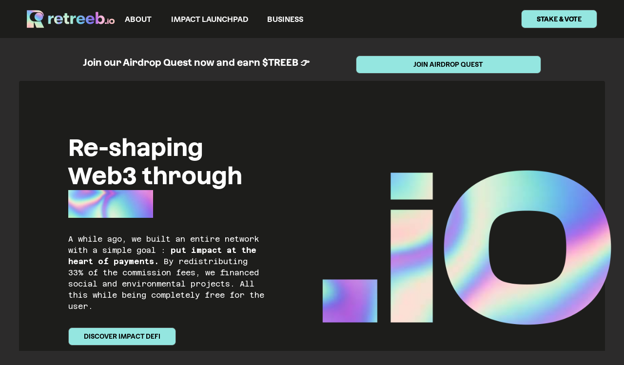

--- FILE ---
content_type: text/html
request_url: https://www.retreeb.io/?utm_source=JaimeLesStartups
body_size: 85078
content:
<!DOCTYPE html><!-- Last Published: Mon Jun 10 2024 08:44:48 GMT+0000 (Coordinated Universal Time) --><html data-wf-domain="www.retreeb.io" data-wf-page="66013542cf360d2595aaeb5d" data-wf-site="66013542cf360d2595aaeb1c" lang="en"><head><meta charset="utf-8"/><title>Retreeb - Re-shaping Web3 trough impact</title><meta content="A while ago, we built an entire network with a simple goal : put impact in the heart of payment. By redistributing 33% of the commission fees, we financed social and environmental projects. All this while being completely free for the user." name="description"/><meta content="Retreeb - Re-shaping Web3 trough impact" property="og:title"/><meta content="A while ago, we built an entire network with a simple goal : put impact in the heart of payment. By redistributing 33% of the commission fees, we financed social and environmental projects. All this while being completely free for the user." property="og:description"/><meta content="Retreeb - Re-shaping Web3 trough impact" property="twitter:title"/><meta content="A while ago, we built an entire network with a simple goal : put impact in the heart of payment. By redistributing 33% of the commission fees, we financed social and environmental projects. All this while being completely free for the user." property="twitter:description"/><meta property="og:type" content="website"/><meta content="summary_large_image" name="twitter:card"/><meta content="width=device-width, initial-scale=1" name="viewport"/><link href="https://cdn.prod.website-files.com/66013542cf360d2595aaeb1c/css/retreeb-staging.webflow.3ba8adc1b.min.css" rel="stylesheet" type="text/css"/><link href="https://fonts.googleapis.com" rel="preconnect"/><link href="https://fonts.gstatic.com" rel="preconnect" crossorigin="anonymous"/><script src="https://ajax.googleapis.com/ajax/libs/webfont/1.6.26/webfont.js" type="text/javascript"></script><script type="text/javascript">WebFont.load({  google: {    families: ["Azeret Mono:regular,600,700,800"]  }});</script><script type="text/javascript">!function(o,c){var n=c.documentElement,t=" w-mod-";n.className+=t+"js",("ontouchstart"in o||o.DocumentTouch&&c instanceof DocumentTouch)&&(n.className+=t+"touch")}(window,document);</script><link href="https://cdn.prod.website-files.com/66013542cf360d2595aaeb1c/660c36b0d171d9412418f969_favicon.png" rel="shortcut icon" type="image/x-icon"/><link href="https://cdn.prod.website-files.com/66013542cf360d2595aaeb1c/660c36c3bfbc2fc8312856eb_webclip.png" rel="apple-touch-icon"/><link href="https://wretreeb.netlify.app/index.css" rel="stylesheet" type="text/css"/>

<script type="text/javascript">window.gdprAppliesGlobally=true;(function(){function a(e){if(!window.frames[e]){if(document.body&&document.body.firstChild){var t=document.body;var n=document.createElement("iframe");n.style.display="none";n.name=e;n.title=e;t.insertBefore(n,t.firstChild)}
else{setTimeout(function(){a(e)},5)}}}function e(n,r,o,c,s){function e(e,t,n,a){if(typeof n!=="function"){return}if(!window[r]){window[r]=[]}var i=false;if(s){i=s(e,t,n)}if(!i){window[r].push({command:e,parameter:t,callback:n,version:a})}}e.stub=true;function t(a){if(!window[n]||window[n].stub!==true){return}if(!a.data){return}
var i=typeof a.data==="string";var e;try{e=i?JSON.parse(a.data):a.data}catch(t){return}if(e[o]){var r=e[o];window[n](r.command,r.parameter,function(e,t){var n={};n[c]={returnValue:e,success:t,callId:r.callId};a.source.postMessage(i?JSON.stringify(n):n,"*")},r.version)}}
if(typeof window[n]!=="function"){window[n]=e;if(window.addEventListener){window.addEventListener("message",t,false)}else{window.attachEvent("onmessage",t)}}}e("__tcfapi","__tcfapiBuffer","__tcfapiCall","__tcfapiReturn");a("__tcfapiLocator");(function(e){
  var t=document.createElement("script");t.id="spcloader";t.type="text/javascript";t.async=true;t.src="https://sdk.privacy-center.org/"+e+"/loader.js?target="+document.location.hostname;t.charset="utf-8";var n=document.getElementsByTagName("script")[0];n.parentNode.insertBefore(t,n)})("67537135-ac27-44da-a2be-e67ce7c86800")})();</script>

<!-- Google Tag Manager -->
<script>(function(w,d,s,l,i){w[l]=w[l]||[];w[l].push({'gtm.start':
new Date().getTime(),event:'gtm.js'});var f=d.getElementsByTagName(s)[0],
j=d.createElement(s),dl=l!='dataLayer'?'&l='+l:'';j.async=true;j.src=
'https://www.googletagmanager.com/gtm.js?id='+i+dl;f.parentNode.insertBefore(j,f);
})(window,document,'script','dataLayer','GTM-P8QW4RN');</script>
<!-- End Google Tag Manager -->


<!-- SENTRY SDK -->
<script
  src="https://js.sentry-cdn.com/f57b52ce6404c606d2a5e5993f98fa67.min.js"
  crossorigin="anonymous"
></script>
<!-- END SENTRY SDK -->

</head><body><div class="page-wrapper"><div class="global-styles w-embed"><style>
  html { font-size: calc(0.625rem + 0.41666666666666663vw); }
  @media screen and (max-width:1920px) { html { font-size: calc(0.625rem + 0.41666666666666674vw); } }
  @media screen and (max-width:1440px) { html { font-size: calc(0.8126951092611863rem + 0.20811654526534862vw); } }
  @media screen and (max-width:479px) { html { font-size: calc(0.7494769874476988rem + 0.8368200836820083vw); } }
</style>

<style>

/* Make text look crisper and more legible in all browsers */
body {
  -webkit-font-smoothing: antialiased;
  -moz-osx-font-smoothing: grayscale;
  font-smoothing: antialiased;
  text-rendering: optimizeLegibility;
}

/* Focus state style for keyboard navigation for the focusable elements */
*[tabindex]:focus-visible,
  input[type="file"]:focus-visible {
   outline: 0.125rem solid #4d65ff;
   outline-offset: 0.125rem;
}

/* Set color style to inherit */
.inherit-color * {
    color: inherit;
}

/* Get rid of top margin on first element in any rich text element */
.w-richtext > :not(div):first-child, .w-richtext > div:first-child > :first-child {
  margin-top: 0 !important;
}

/* Get rid of bottom margin on last element in any rich text element */
.w-richtext>:last-child, .w-richtext ol li:last-child, .w-richtext ul li:last-child {
	margin-bottom: 0 !important;
}


/* Make sure containers never lose their center alignment */
.container-medium,.container-small, .container-large {
	margin-right: auto !important;
  margin-left: auto !important;
}

/* 
Make the following elements inherit typography styles from the parent and not have hardcoded values. 
Important: You will not be able to style for example "All Links" in Designer with this CSS applied.
Uncomment this CSS to use it in the project. Leave this message for future hand-off.
*/
/*
a,
.w-input,
.w-select,
.w-tab-link,
.w-nav-link,
.w-dropdown-btn,
.w-dropdown-toggle,
.w-dropdown-link {
  color: inherit;
  text-decoration: inherit;
  font-size: inherit;
}
*/

/* Apply "..." after 3 lines of text */
.text-style-3lines {
	display: -webkit-box;
	overflow: hidden;
	-webkit-line-clamp: 3;
	-webkit-box-orient: vertical;
}

/* Apply "..." after 2 lines of text */
.text-style-2lines {
	display: -webkit-box;
	overflow: hidden;
	-webkit-line-clamp: 2;
	-webkit-box-orient: vertical;
}

/* Adds inline flex display */
.display-inlineflex {
  display: inline-flex;
}

/* These classes are never overwritten */
.hide {
  display: none !important;
}

@media screen and (max-width: 991px) {
    .hide, .hide-tablet {
        display: none !important;
    }
}
  @media screen and (max-width: 767px) {
    .hide-mobile-landscape{
      display: none !important;
    }
}
  @media screen and (max-width: 479px) {
    .hide-mobile{
      display: none !important;
    }
}
 
.margin-0 {
  margin: 0rem !important;
}
  
.padding-0 {
  padding: 0rem !important;
}

.spacing-clean {
padding: 0rem !important;
margin: 0rem !important;
}

.margin-top {
  margin-right: 0rem !important;
  margin-bottom: 0rem !important;
  margin-left: 0rem !important;
}

.padding-top {
  padding-right: 0rem !important;
  padding-bottom: 0rem !important;
  padding-left: 0rem !important;
}
  
.margin-right {
  margin-top: 0rem !important;
  margin-bottom: 0rem !important;
  margin-left: 0rem !important;
}

.padding-right {
  padding-top: 0rem !important;
  padding-bottom: 0rem !important;
  padding-left: 0rem !important;
}

.margin-bottom {
  margin-top: 0rem !important;
  margin-right: 0rem !important;
  margin-left: 0rem !important;
}

.padding-bottom {
  padding-top: 0rem !important;
  padding-right: 0rem !important;
  padding-left: 0rem !important;
}

.margin-left {
  margin-top: 0rem !important;
  margin-right: 0rem !important;
  margin-bottom: 0rem !important;
}
  
.padding-left {
  padding-top: 0rem !important;
  padding-right: 0rem !important;
  padding-bottom: 0rem !important;
}
  
.margin-horizontal {
  margin-top: 0rem !important;
  margin-bottom: 0rem !important;
}

.padding-horizontal {
  padding-top: 0rem !important;
  padding-bottom: 0rem !important;
}

.margin-vertical {
  margin-right: 0rem !important;
  margin-left: 0rem !important;
}
  
.padding-vertical {
  padding-right: 0rem !important;
  padding-left: 0rem !important;
}
.no-scrollbar {
  -ms-overflow-style: none;
  overflow: -moz-scrollbars-none;
}

.no-scrollbar::-webkit-scrollbar {
  display: none;
}
</style></div><main class="main-wrapper"><div class="nav_component"><div class="nav-padding"><div class="nav_container"><div class="nav-right_wrapper"><a href="/" aria-current="page" class="nav-logo_link w-nav-brand w--current"><img src="https://cdn.prod.website-files.com/66013542cf360d2595aaeb1c/660146fdc8134af0a5b8a892_Logo.svg" loading="lazy" alt=""/></a><nav class="navigation"><ul role="list" class="navigation_list"><li class="navigation_list_item"><a href="/about" class="navigation_link">ABOUT</a></li><li class="navigation_list_item"><a href="https://launchpad.retreeb.io/" target="_blank" class="navigation_link">IMPACT LAUNCHPAD</a></li><li class="navigation_list_item"><a href="/business" class="navigation_link">Business</a></li></ul></nav></div><div class="nav-right_wrapper"><div data-w-id="554d8296-8d8f-aebf-9ca2-8152eb8e20d3" class="wrapper-burger"><div class="line-burger"></div><div class="line-burger"></div><div class="line-burger"></div></div><a data-w-id="acb0d4e4-0f08-05bc-8aeb-4904dc038875" href="https://launchpad.retreeb.io/" class="button hide-mobile-landscape w-inline-block"><div class="button-text">STAKE &amp; VOTE</div><div class="button-text is-absolute">STAKE &amp; VOTE</div></a></div><div class="menu"><div class="menu-wrapper"><div class="wrapper-link-mobile"><div data-w-id="1c9a9b2f-15e7-264f-32ef-877496255efb" class="wrapper-close"><div class="line-close is--1"></div><div class="line-close is--2"></div></div><a href="/about" class="navbar_link">ABOUT</a><a href="https://launchpad.retreeb.io/" target="_blank" class="navbar_link">IMPACT LAUNCHPAD</a><a href="/business" class="navbar_link">Business</a><a href="#" class="navbar_link is--mobile underline w-inline-block"></a></div><div class="wrapper-circle"><svg xmlns="http://www.w3.org/2000/svg" width="100%" viewBox="0 0 299 252" fill="none" class="svg is--coins-overlay"><g id="Group 2815"><path id="Vector" d="M219.726 228.547c.861-12.953-47.28-26.698-107.526-30.699-60.246-4.002-109.782 3.255-110.642 16.208-.86 12.953 47.28 26.698 107.526 30.699 60.246 4.002 109.782-3.255 110.642-16.208Z" fill="#94E6E0" stroke="#94E6E0" stroke-width="1.5" stroke-linecap="round" stroke-linejoin="round"></path><path id="Vector_2" d="M274.677 121.867c0-59.015-42.303-108.123-98.235-118.719V1h-22.631C87.046 1 32.934 55.112 32.934 121.867c0 66.754 54.112 120.866 120.866 120.866h22.632v-2.148c55.932-10.596 98.235-59.703 98.235-118.718h.01Z" fill="#1D1D1B" stroke="#1D1D1B" stroke-width="1.5" stroke-linecap="round" stroke-linejoin="round"></path><path id="Vector_3" d="M176.432 242.733c66.753 0 120.867-54.114 120.867-120.866C297.299 55.114 243.185 1 176.432 1 109.679 1 55.565 55.114 55.565 121.867c0 66.752 54.114 120.866 120.867 120.866Z" fill="#94E6E0" stroke="#1D1D1B" stroke-width="1.5" stroke-miterlimit="10"></path><g id="Group"><path id="Vector_4" d="M176.432 13.262v12.497" stroke="#1D1D1B" stroke-width="1.5" stroke-linecap="round" stroke-linejoin="round"></path><path id="Vector_5" d="M176.432 217.975v12.497" stroke="#1D1D1B" stroke-width="1.5" stroke-linecap="round" stroke-linejoin="round"></path><path id="Vector_6" d="m139.288 19.809 4.276 11.747" stroke="#1D1D1B" stroke-width="1.5" stroke-linecap="round" stroke-linejoin="round"></path><path id="Vector_7" d="m209.311 212.178 4.275 11.737" stroke="#1D1D1B" stroke-width="1.5" stroke-linecap="round" stroke-linejoin="round"></path><path id="Vector_8" d="m106.625 38.668 8.037 9.569" stroke="#1D1D1B" stroke-width="1.5" stroke-linecap="round" stroke-linejoin="round"></path><path id="Vector_9" d="m238.212 195.486 8.037 9.569" stroke="#1D1D1B" stroke-width="1.5" stroke-linecap="round" stroke-linejoin="round"></path><path id="Vector_10" d="m82.38 67.559 10.822 6.249" stroke="#1D1D1B" stroke-width="1.5" stroke-linecap="round" stroke-linejoin="round"></path><path id="Vector_11" d="m259.672 169.916 10.822 6.249" stroke="#1D1D1B" stroke-width="1.5" stroke-linecap="round" stroke-linejoin="round"></path><path id="Vector_12" d="m69.481 103.008 12.303 2.168" stroke="#1D1D1B" stroke-width="1.5" stroke-linecap="round" stroke-linejoin="round"></path><path id="Vector_13" d="m271.09 138.559 12.302 2.168" stroke="#1D1D1B" stroke-width="1.5" stroke-linecap="round" stroke-linejoin="round"></path><path id="Vector_14" d="m69.481 140.727 12.303-2.168" stroke="#1D1D1B" stroke-width="1.5" stroke-linecap="round" stroke-linejoin="round"></path><path id="Vector_15" d="m271.09 105.176 12.302-2.168" stroke="#1D1D1B" stroke-width="1.5" stroke-linecap="round" stroke-linejoin="round"></path><path id="Vector_16" d="m82.38 176.165 10.822-6.249" stroke="#1D1D1B" stroke-width="1.5" stroke-linecap="round" stroke-linejoin="round"></path><path id="Vector_17" d="m259.672 73.808 10.822-6.25" stroke="#1D1D1B" stroke-width="1.5" stroke-linecap="round" stroke-linejoin="round"></path><path id="Vector_18" d="m106.625 205.055 8.037-9.569" stroke="#1D1D1B" stroke-width="1.5" stroke-linecap="round" stroke-linejoin="round"></path><path id="Vector_19" d="m238.212 48.237 8.037-9.569" stroke="#1D1D1B" stroke-width="1.5" stroke-linecap="round" stroke-linejoin="round"></path><path id="Vector_20" d="m139.288 223.915 4.276-11.737" stroke="#1D1D1B" stroke-width="1.5" stroke-linecap="round" stroke-linejoin="round"></path><path id="Vector_21" d="m209.311 31.556 4.275-11.747" stroke="#1D1D1B" stroke-width="1.5" stroke-linecap="round" stroke-linejoin="round"></path></g><path id="Vector_22" d="M176.432 207.43c47.254 0 85.562-38.308 85.562-85.563s-38.308-85.562-85.562-85.562c-47.255 0-85.563 38.307-85.563 85.562 0 47.255 38.308 85.563 85.563 85.563Z" fill="#fff" stroke="#1D1D1B" stroke-width="1.5" stroke-linecap="round" stroke-linejoin="round"></path><path id="Vector_23" d="M209.064 121.897c7.996-6.413 12.456-16.917 10.647-27.133-2.816-15.951-18.181-24.688-37.154-21.337l-51.533 9.085 15.16 85.995 35.572-6.27-4.523-25.663.853-.155 14.924 23.835 39.168-6.907-23.114-31.45Z" fill="#94E6E0" stroke="#1D1D1B" stroke-width="1.5" stroke-miterlimit="10"></path><path id="Vector_24" d="M170.461 87.003c-11.871 2.097-19.806 13.413-17.709 25.294 2.097 11.871 13.412 19.805 25.294 17.709l21.501-3.793-7.585-43.002-21.501 3.792Z" fill="#1D1D1B" stroke="#1D1D1B" stroke-width="1.5" stroke-miterlimit="10"></path><path id="Vector_25" d="M195.548 126.584c12.056 0 21.83-9.774 21.83-21.83s-9.774-21.83-21.83-21.83c-12.057 0-21.83 9.773-21.83 21.83 0 12.056 9.773 21.83 21.83 21.83Z" fill="#94E6E0" stroke="#1D1D1B" stroke-width="1.5" stroke-miterlimit="10"></path></g></svg></div></div><div data-w-id="1c9a9b2f-15e7-264f-32ef-877496255f01" class="shadow"></div></div></div></div></div><section class="section-home-header"><div class="w-layout-blockcontainer w-container"><div class="columns w-row"><div class="w-col w-col-7"><h5>Join our Airdrop Quest now and earn $TREEB 👉 </h5></div><div class="column w-col w-col-5"><a href="https://bit.ly/quests-retreeb-website" target="_blank" class="button w-button">Join Airdrop Quest</a></div></div></div><div class="page-padding"><div class="home-hero_component"><div class="container-large"><div class="header_content-wrap grid-layout"><div id="w-node-_45c3077b-fc49-5348-51cd-e1c5442538e2-95aaeb5d" class="home-hero_features_content"><h1 class="heading-style-h1">Re-shaping Web3 through <span class="text-image">impact</span></h1><div class="spacer-medium"></div><p class="text-size-regular">A while ago, we built an entire network with a simple goal : <strong>put impact at the heart of payments.</strong> By redistributing 33% of the commission fees, we financed social and environmental projects. All this while being completely free for the user.</p><div class="spacer-medium"></div><a data-w-id="7a71c3bc-db10-1744-308f-9b5e42ab6ef9" href="https://retreeb.medium.com/ef0c70aac803" target="_blank" class="button w-inline-block"><div style="-webkit-transform:translate3d(0, 0%, 0) scale3d(1, 1, 1) rotateX(0) rotateY(0) rotateZ(0) skew(0, 0);-moz-transform:translate3d(0, 0%, 0) scale3d(1, 1, 1) rotateX(0) rotateY(0) rotateZ(0) skew(0, 0);-ms-transform:translate3d(0, 0%, 0) scale3d(1, 1, 1) rotateX(0) rotateY(0) rotateZ(0) skew(0, 0);transform:translate3d(0, 0%, 0) scale3d(1, 1, 1) rotateX(0) rotateY(0) rotateZ(0) skew(0, 0)" class="button-text">Discover impact DeFi</div><div style="-webkit-transform:translate3d(0, 150%, 0) scale3d(1, 1, 1) rotateX(0) rotateY(0) rotateZ(0) skew(0, 0);-moz-transform:translate3d(0, 150%, 0) scale3d(1, 1, 1) rotateX(0) rotateY(0) rotateZ(0) skew(0, 0);-ms-transform:translate3d(0, 150%, 0) scale3d(1, 1, 1) rotateX(0) rotateY(0) rotateZ(0) skew(0, 0);transform:translate3d(0, 150%, 0) scale3d(1, 1, 1) rotateX(0) rotateY(0) rotateZ(0) skew(0, 0)" class="button-text is-absolute">Discover impact DeFi</div></a></div><div id="w-node-_1dff4b6e-0acf-5f7b-1528-165909c98687-95aaeb5d" class="div-block"><img src="https://cdn.prod.website-files.com/66013542cf360d2595aaeb1c/660174c06c67801d6940be74_Mask%20group.webp" loading="lazy" sizes="(max-width: 767px) 90vw, (max-width: 991px) 95vw, 97vw" srcset="https://cdn.prod.website-files.com/66013542cf360d2595aaeb1c/660174c06c67801d6940be74_Mask%20group-p-500.webp 500w, https://cdn.prod.website-files.com/66013542cf360d2595aaeb1c/660174c06c67801d6940be74_Mask%20group-p-800.webp 800w, https://cdn.prod.website-files.com/66013542cf360d2595aaeb1c/660174c06c67801d6940be74_Mask%20group-p-1080.webp 1080w, https://cdn.prod.website-files.com/66013542cf360d2595aaeb1c/660174c06c67801d6940be74_Mask%20group.webp 1412w" alt="" class="home-hero_image"/></div></div></div></div></div></section><section class="section"><div class="padding-section-small"><div class="page-padding"><div class="card_component is-espand"><div class="container-large"><div class="chiffres-items_wrapper"><div class="chiffres-item"><div class="chiffres-item_text">4</div><p class="text-size-medium">Financed projects</p></div><div class="chiffre-item_line"></div><div class="chiffres-item"><div class="chiffres-item_text">40K$</div><p class="text-size-medium">Donated</p></div><div class="chiffre-item_line hide-mobile-landscape"></div><div class="chiffres-item"><div class="chiffres-item_text">33%</div><p class="text-size-medium">Of all fees towards impact</p></div><div class="chiffre-item_line"></div><div class="chiffres-item"><div class="chiffres-item_text">100%</div><p class="text-size-medium">Certified projects</p></div></div><div class="spacer-huge"></div><div class="heading-center"><div class="max-width-medium"><h2 id="w-node-ea785694-802e-5a40-0661-14898f90df47-95aaeb5d" class="heading-style-h2 is-small">Today Retreeb expand its playground</h2></div></div><div class="spacer-large"></div><div class="impact-items_wrapper"><a href="https://launchpad.retreeb.io/" class="impact_item w-inline-block"><div class="text-align-center"><p class="text-size-large">Impact <span class="text-color-purple">Launchpad</span></p></div><div class="impact-item_circle"><img src="https://cdn.prod.website-files.com/66013542cf360d2595aaeb1c/66028e420253a5007ebad2f9_launchpad.webp" loading="lazy" sizes="(max-width: 479px) 73vw, (max-width: 767px) 48vw, (max-width: 991px) 21vw, 22vw" srcset="https://cdn.prod.website-files.com/66013542cf360d2595aaeb1c/66028e420253a5007ebad2f9_launchpad-p-500.webp 500w, https://cdn.prod.website-files.com/66013542cf360d2595aaeb1c/66028e420253a5007ebad2f9_launchpad.webp 528w" alt=""/></div><div class="circle-icon_wrapper"><svg xmlns="http://www.w3.org/2000/svg" width="24" height="24" viewBox="0 0 24 24" fill="none"><g id="Frame"><path id="Vector" fill-rule="evenodd" clip-rule="evenodd" d="M19.503 9.97c1.205.49 1.113 2.224-.137 2.584l-6.305 1.812-2.88 5.895c-.57 1.168-2.296.957-2.568-.314L4.677 6.257a1.369 1.369 0 0 1 1.854-1.555L19.503 9.97Z" fill="#D398EC"></path></g></svg></div></a><a href="https://staking.retreeb.io/" class="impact_item w-inline-block"><div class="text-align-center"><p class="text-size-large">Impact <span class="text-color-green">Staking</span></p></div><div class="impact-item_circle"><img src="https://cdn.prod.website-files.com/66013542cf360d2595aaeb1c/66028e421d383564aad587c9_staking.webp" loading="lazy" sizes="(max-width: 479px) 73vw, (max-width: 767px) 48vw, (max-width: 991px) 21vw, 22vw" srcset="https://cdn.prod.website-files.com/66013542cf360d2595aaeb1c/66028e421d383564aad587c9_staking-p-500.webp 500w, https://cdn.prod.website-files.com/66013542cf360d2595aaeb1c/66028e421d383564aad587c9_staking.webp 528w" alt=""/></div><div class="circle-icon_wrapper"><svg xmlns="http://www.w3.org/2000/svg" width="24" height="24" viewBox="0 0 24 24" fill="none"><g id="Frame"><path id="Vector" fill-rule="evenodd" clip-rule="evenodd" d="M19.503 9.97c1.205.49 1.113 2.224-.137 2.584l-6.305 1.812-2.88 5.895c-.57 1.168-2.296.957-2.568-.314L4.677 6.257a1.369 1.369 0 0 1 1.854-1.555L19.503 9.97Z" fill="#94E6E0"></path></g></svg></div></a><a href="https://www.retreeb.com/" class="impact_item w-inline-block"><div class="text-align-center"><p class="text-size-large">Impact <span class="text-color-orange">Payment</span></p></div><div class="impact-item_circle"><img src="https://cdn.prod.website-files.com/66013542cf360d2595aaeb1c/66028e42cd1da6cf55453638_payment.webp" loading="lazy" sizes="(max-width: 479px) 73vw, (max-width: 767px) 48vw, (max-width: 991px) 21vw, 22vw" srcset="https://cdn.prod.website-files.com/66013542cf360d2595aaeb1c/66028e42cd1da6cf55453638_payment-p-500.webp 500w, https://cdn.prod.website-files.com/66013542cf360d2595aaeb1c/66028e42cd1da6cf55453638_payment.webp 528w" alt=""/></div><div class="circle-icon_wrapper"><svg xmlns="http://www.w3.org/2000/svg" width="24" height="24" viewBox="0 0 24 24" fill="none"><g id="Frame"><path id="Vector" fill-rule="evenodd" clip-rule="evenodd" d="M19.503 9.97c1.205.49 1.113 2.224-.137 2.584l-6.305 1.812-2.88 5.895c-.57 1.168-2.296.957-2.568-.314L4.677 6.257a1.369 1.369 0 0 1 1.854-1.555L19.503 9.97Z" fill="#FFC8AA"></path></g></svg></div></a></div></div></div></div></div></section><section class="section"><div class="padding-section-small"><div class="page-padding"><div class="card_component"><div class="container-large"><div class="heading-center"><h2 class="heading-style-h2">As seen on</h2></div><div class="spacer-large"></div><div class="seen-logo_component"><a href="https://cryptoast.fr/retreeb-treeb-reinventer-systeme-paiement-blockchain/" target="_blank" class="seen-logo_item w-inline-block"><img src="https://cdn.prod.website-files.com/66013542cf360d2595aaeb1c/66028eeb2cf92a81a1627d0e_Cryptoast.webp" loading="lazy" alt="" class="logo_image"/></a><a href="https://coinacademy.fr/retreeb-treeb-fondamental/" target="_blank" class="seen-logo_item w-inline-block"><img src="https://cdn.prod.website-files.com/66013542cf360d2595aaeb1c/66028eeb8ec012b869d12fb0_CoinAcademy.webp" loading="lazy" alt="" class="logo_image"/></a><a href="https://www.youtube.com/watch?si=3YCXdiUOPvAOF9RX&amp;t=302&amp;v=cRo0coRosOw&amp;feature=youtu.be" target="_blank" class="seen-logo_item w-inline-block"><img src="https://cdn.prod.website-files.com/66013542cf360d2595aaeb1c/66028eebcf9d83a421c9fe66_Hasheur.webp" loading="lazy" alt="" class="logo_image"/></a><a href="https://www.finmag.fr/blog/retreeb-interview/" target="_blank" class="seen-logo_item w-inline-block"><img src="https://cdn.prod.website-files.com/66013542cf360d2595aaeb1c/6666bc388b1f7a49e329e104_Logo%20FinMag%20monochrome%20(1).png" loading="lazy" sizes="(max-width: 479px) 83vw, (max-width: 767px) 40vw, (max-width: 991px) 26vw, 21vw" srcset="https://cdn.prod.website-files.com/66013542cf360d2595aaeb1c/6666bc388b1f7a49e329e104_Logo%20FinMag%20monochrome%20(1)-p-500.png 500w, https://cdn.prod.website-files.com/66013542cf360d2595aaeb1c/6666bc388b1f7a49e329e104_Logo%20FinMag%20monochrome%20(1)-p-800.png 800w, https://cdn.prod.website-files.com/66013542cf360d2595aaeb1c/6666bc388b1f7a49e329e104_Logo%20FinMag%20monochrome%20(1)-p-1080.png 1080w, https://cdn.prod.website-files.com/66013542cf360d2595aaeb1c/6666bc388b1f7a49e329e104_Logo%20FinMag%20monochrome%20(1)-p-1600.png 1600w, https://cdn.prod.website-files.com/66013542cf360d2595aaeb1c/6666bc388b1f7a49e329e104_Logo%20FinMag%20monochrome%20(1)-p-2000.png 2000w, https://cdn.prod.website-files.com/66013542cf360d2595aaeb1c/6666bc388b1f7a49e329e104_Logo%20FinMag%20monochrome%20(1).png 2496w" alt="" class="logo_image"/></a><a href="https://journalducoin.com/economie/retreeb-moyen-paiement-crypto-novateur-solidaire/" target="_blank" class="seen-logo_item w-inline-block"><img src="https://cdn.prod.website-files.com/66013542cf360d2595aaeb1c/66028eeb353929331e780b5b_JournalDuCoin.webp" loading="lazy" alt="" class="logo_image"/></a><a href="https://www.01net.com/actualites/solution-de-paiement-innovante-retreeb-distribue-1-3-de-ses-commissions-a-des-causes-responsables.html" target="_blank" class="seen-logo_item w-inline-block"><img src="https://cdn.prod.website-files.com/66013542cf360d2595aaeb1c/66028eeb69487388cc40eb72_01NET.webp" loading="lazy" alt="" class="logo_image"/></a><a href="https://www.presse-citron.net/avec-33-des-frais-reverses-aux-associations-retreeb-reinvente-le-paiement/" target="_blank" class="seen-logo_item w-inline-block"><img src="https://cdn.prod.website-files.com/66013542cf360d2595aaeb1c/66028eec8e8c24ef748d4f4f_Pressecitron.webp" loading="lazy" alt="" class="logo_image"/></a></div></div><svg xmlns="http://www.w3.org/2000/svg" width="320" height="390" viewBox="0 0 320 390" fill="none" class="speak-svg"><g id="Group 3858"><g id="Group 2659"><mask id="mask0_1874_3922" STYLE="mask-type:alpha" maskUnits="userSpaceOnUse" x="209" y="18" width="277" height="352"><path id="Intersect" fill-rule="evenodd" clip-rule="evenodd" d="M377.453 18.816 485.642 316.68a3.711 3.711 0 0 1-2.221 4.755l-133.518 48.496c-57.625-12.545-107.75-53.487-129.371-113.015C187.03 164.681 234.644 62.751 326.879 29.25c16.695-6.064 33.707-9.47 50.574-10.435Z" fill="#D398EC"></path></mask><g mask="url(#mask0_1874_3922)"><path id="gettyimages-954701508-612x612 1" transform="rotate(70.038 371.592 4.223)" fill="url(#pattern0)" d="M371.592 4.223h504.012v504.012H371.592z"></path></g></g><g id="Group 2675"><g id="Vector"><path d="M252.406 149.105s-17.077 58.515-18.26 62.342c-2.847 9.225-29.436 5.295-27.546-6.643 1.879-11.939 11.447-65.589 11.447-65.589" fill="#2C2B2B"></path><path d="M252.406 149.105s-17.077 58.515-18.26 62.342c-2.847 9.225-29.436 5.295-27.546-6.643 1.879-11.939 11.447-65.589 11.447-65.589" stroke="#2C2B2B" stroke-width=".928" stroke-linecap="round" stroke-linejoin="round"></path></g><g id="Vector_2"><path d="m280.727 115.204-65.254-24.853L180.03 28.43c-1.614-2.83-5.808-2.392-6.813.704L134.24 149.191c-.935 2.894 1.756 5.644 4.653 4.765l63.969-19.411 65.007 18.626" fill="#fff"></path><path d="m280.727 115.204-65.254-24.853L180.03 28.43c-1.614-2.83-5.808-2.392-6.813.704L134.24 149.191c-.935 2.894 1.756 5.644 4.653 4.765l63.969-19.411 65.007 18.626" stroke="#fff" stroke-width="1.132" stroke-miterlimit="10"></path></g><path id="Vector_3" d="M129.109 54.301 88.111 1.47" stroke="#fff" stroke-width=".928" stroke-miterlimit="10"></path><path id="Vector_4" d="M117.821 79.09 14.365 42.383" stroke="#fff" stroke-width=".928" stroke-miterlimit="10"></path><path id="Vector_5" d="m107.802 106.837-68.22 7.802" stroke="#fff" stroke-width=".928" stroke-miterlimit="10"></path><path id="Vector_6" d="M146.75 110.077c-5.31-2.211-9.424-2.806-7.53-8.909 1.885-6.115 6.621-20.677 8.962-26.624 2.341-5.948 5.484-4.52 11.004-2.916l-12.436 38.449Z" fill="#fff" stroke="#2C2B2B" stroke-width=".928" stroke-linecap="round" stroke-linejoin="round"></path><path id="Vector_7" d="M278.593 114.27c13.387 4.638 2.401 43.245-10.735 38.889l10.735-38.889Z" fill="#2C2B2B" stroke="#2C2B2B" stroke-width="1.132" stroke-linecap="round" stroke-linejoin="round"></path><path id="Vector_8" d="m275.657 173.891-.037.051c-1.46-8.456-4.55-16.744-7.648-21.124l-15.464-4.045s1.376 5.187-4.01 5.499c-4.091.239-20.593-6.887-31.357-9.863l.894-5.185c-5.188-.406-8.567.644-10.387 4.946-.048.062-.062.105-.056.16-2.508 7.117 8.439 11.257 8.439 11.257s-10.388-3.746-13.788 3.18c-3.165 6.431 3.989 9.924 6.83 11.022-2.74-.849-9.726-2.293-11.076 4.531-1.045 5.294 7.249 9.566 7.249 9.566s-6.382-.499-7.363 4.953c-.717 4.027 6.078 11.565 15.826 16.794 6.52 3.498 17.425 2.282 35.874.802l118.079 36.406 3.842-49.391-95.857-19.571.01.012Z" fill="#D398EC"></path><path id="Vector_9" d="M205.258 183.876a150.104 150.104 0 0 0 9.666 6.284" stroke="#2C2B2B" stroke-width=".928" stroke-miterlimit="10"></path><path id="Vector_10" d="M208.103 169.494c4.936 3.506 9.667 6.285 9.667 6.285" stroke="#2C2B2B" stroke-width=".928" stroke-miterlimit="10"></path><path id="Vector_11" d="M214.883 155.476a150.104 150.104 0 0 0 9.666 6.284" stroke="#2C2B2B" stroke-width=".928" stroke-miterlimit="10"></path><path id="Vector_12" d="m367.683 242.844-118.1-36.408c-7.286.59-19.195 1.389-19.195 1.389" stroke="#2C2B2B" stroke-width=".928" stroke-miterlimit="10"></path><path id="Vector_13" d="M173.216 29.123 134.24 149.18c-.935 2.894 1.756 5.644 4.652 4.765l63.97-19.41 65.006 18.626" stroke="#2C2B2B" stroke-width=".928" stroke-linecap="round" stroke-linejoin="round"></path><path id="Vector_14" d="m202.861 134.533 12.611-44.194" stroke="#2C2B2B" stroke-width=".928" stroke-linecap="round" stroke-linejoin="round"></path></g></g><defs><pattern id="pattern0" patternContentUnits="objectBoundingBox" width="1" height="1"><use transform="scale(.00163)" href="#image0_1874_3922"></use></pattern><image id="image0_1874_3922" data-name="gettyimages-954701508-612x612.jpg" width="612" height="612" href="[data-uri]"></image></defs></svg></div></div></div></section><section class="section"><div class="padding-section-small"><div class="page-padding"><div class="card_component is-why"><div class="container-large"><div class="heading-center"><h2 class="heading-style-h2 is-small">A token with real world</h2><h2 class="impact-title">Impact</h2></div><div class="spacer-large"></div><div class="grid-layout_colums3"><div class="grid-bloc_item"><h3 class="heading-style-h3 text-color-purple">Why $TREEB ?</h3><p>The only token in the ecosystem that enables you to make an impact, without donating or give up on your fees.</p></div><div class="grid-bloc_item"><h3 class="heading-style-h3 text-color-purple">Why $TREEB ?</h3><p>A governance token for impact. Use your $TREEB to vote for the projets you want to see financed, and earn rewards.</p></div><div class="grid-bloc_item"><h3 class="heading-style-h3 text-color-purple">Why $TREEB ?</h3><p>100% transparent &amp; traceable. All the donations from Retreeb products go directly to the organizations that make a real impact.</p></div></div><div class="spacer-large"></div><div class="button-center"><a data-w-id="c224c54c-61a1-464e-638d-9c60eeb981fe" href="https://linktr.ee/Retreebbuy" target="_blank" class="button is-large w-inline-block"><div style="-webkit-transform:translate3d(0, 0%, 0) scale3d(1, 1, 1) rotateX(0) rotateY(0) rotateZ(0) skew(0, 0);-moz-transform:translate3d(0, 0%, 0) scale3d(1, 1, 1) rotateX(0) rotateY(0) rotateZ(0) skew(0, 0);-ms-transform:translate3d(0, 0%, 0) scale3d(1, 1, 1) rotateX(0) rotateY(0) rotateZ(0) skew(0, 0);transform:translate3d(0, 0%, 0) scale3d(1, 1, 1) rotateX(0) rotateY(0) rotateZ(0) skew(0, 0)" class="button-text">Buy $Treeb</div><div style="-webkit-transform:translate3d(0, 150%, 0) scale3d(1, 1, 1) rotateX(0) rotateY(0) rotateZ(0) skew(0, 0);-moz-transform:translate3d(0, 150%, 0) scale3d(1, 1, 1) rotateX(0) rotateY(0) rotateZ(0) skew(0, 0);-ms-transform:translate3d(0, 150%, 0) scale3d(1, 1, 1) rotateX(0) rotateY(0) rotateZ(0) skew(0, 0);transform:translate3d(0, 150%, 0) scale3d(1, 1, 1) rotateX(0) rotateY(0) rotateZ(0) skew(0, 0)" class="button-text is-absolute">Buy $Treeb</div></a></div></div><svg xmlns="http://www.w3.org/2000/svg" width="100%" viewBox="0 0 257 208" fill="none" class="treeb"><g id="Token"><path id="Vector" d="M151.387 206.979c57.694-.564 104.33-15.483 104.163-33.321-.166-17.838-47.072-31.842-104.765-31.278-57.694.564-104.33 15.482-104.163 33.321.166 17.838 47.071 31.842 104.765 31.278Z" fill="#1D1D1B" stroke="#1D1D1B" stroke-width="1.41" stroke-linecap="round" stroke-linejoin="round"></path><path id="Vector_2" d="M205.512 103.754c0-50.18-35.79-91.937-83.109-100.947V.98h-19.147C46.78.98 1 46.993 1 103.754c0 56.762 45.78 102.774 102.256 102.774h19.147v-1.826c47.319-9.011 83.109-50.767 83.109-100.948Z" fill="#fff" stroke="#fff" stroke-width="1.41" stroke-linecap="round" stroke-linejoin="round"></path><path id="Vector_3" d="M122.402 206.528c56.475 0 102.256-46.013 102.256-102.774C224.658 46.994 178.877.98 122.402.98 65.928.98 20.146 46.994 20.146 103.754c0 56.761 45.782 102.774 102.256 102.774Z" fill="#fff" stroke="#1D1D1B" stroke-width="1.41" stroke-miterlimit="10"></path><g id="Group"><path id="Vector_4" d="M122.402 11.406v10.627" stroke="#1D1D1B" stroke-width="1.41" stroke-linecap="round" stroke-linejoin="round"></path><path id="Vector_5" d="M122.402 185.475v10.627" stroke="#1D1D1B" stroke-width="1.41" stroke-linecap="round" stroke-linejoin="round"></path><path id="Vector_6" d="m90.978 16.973 3.61 9.989" stroke="#1D1D1B" stroke-width="1.41" stroke-linecap="round" stroke-linejoin="round"></path><path id="Vector_7" d="m150.21 180.545 3.618 9.98" stroke="#1D1D1B" stroke-width="1.41" stroke-linecap="round" stroke-linejoin="round"></path><path id="Vector_8" d="m63.346 33.01 6.79 8.136" stroke="#1D1D1B" stroke-width="1.41" stroke-linecap="round" stroke-linejoin="round"></path><path id="Vector_9" d="m174.669 166.352 6.791 8.136" stroke="#1D1D1B" stroke-width="1.41" stroke-linecap="round" stroke-linejoin="round"></path><path id="Vector_10" d="m42.833 57.576 9.147 5.314" stroke="#1D1D1B" stroke-width="1.41" stroke-linecap="round" stroke-linejoin="round"></path><path id="Vector_11" d="m192.818 144.609 9.156 5.314" stroke="#1D1D1B" stroke-width="1.41" stroke-linecap="round" stroke-linejoin="round"></path><path id="Vector_12" d="m31.912 87.718 10.417 1.844" stroke="#1D1D1B" stroke-width="1.41" stroke-linecap="round" stroke-linejoin="round"></path><path id="Vector_13" d="m202.478 117.946 10.408 1.844" stroke="#1D1D1B" stroke-width="1.41" stroke-linecap="round" stroke-linejoin="round"></path><path id="Vector_14" d="m31.912 119.79 10.417-1.844" stroke="#1D1D1B" stroke-width="1.41" stroke-linecap="round" stroke-linejoin="round"></path><path id="Vector_15" d="m202.478 89.562 10.408-1.844" stroke="#1D1D1B" stroke-width="1.41" stroke-linecap="round" stroke-linejoin="round"></path><path id="Vector_16" d="m42.833 149.923 9.147-5.314" stroke="#1D1D1B" stroke-width="1.41" stroke-linecap="round" stroke-linejoin="round"></path><path id="Vector_17" d="m192.818 62.89 9.156-5.314" stroke="#1D1D1B" stroke-width="1.41" stroke-linecap="round" stroke-linejoin="round"></path><path id="Vector_18" d="m63.346 174.488 6.79-8.136" stroke="#1D1D1B" stroke-width="1.41" stroke-linecap="round" stroke-linejoin="round"></path><path id="Vector_19" d="m174.669 41.146 6.791-8.136" stroke="#1D1D1B" stroke-width="1.41" stroke-linecap="round" stroke-linejoin="round"></path><path id="Vector_20" d="m90.978 190.525 3.61-9.98" stroke="#1D1D1B" stroke-width="1.41" stroke-linecap="round" stroke-linejoin="round"></path><path id="Vector_21" d="m150.21 26.962 3.618-9.99" stroke="#1D1D1B" stroke-width="1.41" stroke-linecap="round" stroke-linejoin="round"></path></g><g id="Mask group"><mask id="mask0_1874_4071" STYLE="mask-type:alpha" maskUnits="userSpaceOnUse" x="49" y="30" width="147" height="148"><path id="Vector_22" d="M122.402 176.509c39.979 0 72.388-32.573 72.388-72.755 0-40.18-32.409-72.754-72.388-72.754-39.978 0-72.387 32.573-72.387 72.754 0 40.182 32.409 72.755 72.387 72.755Z" fill="#D398EC" stroke="#1D1D1B" stroke-width="1.41" stroke-linecap="round" stroke-linejoin="round"></path></mask><g mask="url(#mask0_1874_4071)"><path id="gettyimages-954701508-612x612 2" fill="url(#pattern0)" d="M25.311-56.262h355.224v355.224H25.311z"></path></g></g><path id="Vector_23" d="M122.153 176.633c40.06 0 72.535-32.651 72.535-72.927s-32.475-72.927-72.535-72.927c-40.06 0-72.535 32.65-72.535 72.927 0 40.276 32.475 72.927 72.535 72.927Z" stroke="#1D1D1B" stroke-width="1.41" stroke-miterlimit="10"></path><path id="Vector_24" d="M150.011 103.781c6.765-5.453 10.539-14.385 9.008-23.072-2.382-13.563-15.381-20.991-31.433-18.142l-43.598 7.725 12.826 73.122 30.094-5.331-3.826-21.822.722-.131 12.625 20.266 33.138-5.873-19.556-26.742Z" fill="#fff" stroke="#1D1D1B" stroke-width="1.41" stroke-miterlimit="10"></path><path id="Vector_25" d="M117.343 74.11c-10.043 1.783-16.756 11.405-14.982 21.508 1.774 10.094 11.348 16.84 21.399 15.058l18.191-3.225-6.417-36.565-18.191 3.225Z" fill="#1D1D1B" stroke="#1D1D1B" stroke-width="1.41" stroke-miterlimit="10"></path><path id="Vector_26" d="M138.567 107.765c10.2 0 18.469-8.31 18.469-18.562s-8.269-18.562-18.469-18.562c-10.2 0-18.468 8.31-18.468 18.562 0 10.251 8.268 18.562 18.468 18.562Z" fill="#fff" stroke="#1D1D1B" stroke-width="1.41" stroke-miterlimit="10"></path></g><defs><pattern id="pattern0" patternContentUnits="objectBoundingBox" width="1" height="1"><use transform="scale(.00163)" href="#image0_1874_4071"></use></pattern><image id="image0_1874_4071" data-name="gettyimages-954701508-612x612.jpg" width="612" height="612" href="[data-uri]"></image></defs></svg></div></div></div></section><section class="section"><div class="padding-section-small"><div class="page-padding"><div class="card_component is-slider"><div class="container-large"><div class="card-features_component grid-layout"><div id="w-node-b48a932f-6a18-60d2-d669-97555eb50e9a-95aaeb5d" class="features_content"><h1 class="heading-style-h2">Become a Treeber</h1><div class="spacer-medium"></div><p class="text-size-regular">The Impact Launchpad is where things take place.<br/><br/>Make part of the community and use your $TREEB to improve Web3’s impact. Forests, Oceans, poverty... <br/><strong>By voting for the project you like, your impact is real and you are rewarded for it.</strong></p><div class="spacer-medium"></div><a data-w-id="b3450bad-eead-4be3-74b6-c30010a18859" href="http://launchpad.retreeb.io/" target="_blank" class="button w-inline-block"><div style="-webkit-transform:translate3d(0, 0%, 0) scale3d(1, 1, 1) rotateX(0) rotateY(0) rotateZ(0) skew(0, 0);-moz-transform:translate3d(0, 0%, 0) scale3d(1, 1, 1) rotateX(0) rotateY(0) rotateZ(0) skew(0, 0);-ms-transform:translate3d(0, 0%, 0) scale3d(1, 1, 1) rotateX(0) rotateY(0) rotateZ(0) skew(0, 0);transform:translate3d(0, 0%, 0) scale3d(1, 1, 1) rotateX(0) rotateY(0) rotateZ(0) skew(0, 0)" class="button-text">IMPACT LAUNCHPAD</div><div style="-webkit-transform:translate3d(0, 150%, 0) scale3d(1, 1, 1) rotateX(0) rotateY(0) rotateZ(0) skew(0, 0);-moz-transform:translate3d(0, 150%, 0) scale3d(1, 1, 1) rotateX(0) rotateY(0) rotateZ(0) skew(0, 0);-ms-transform:translate3d(0, 150%, 0) scale3d(1, 1, 1) rotateX(0) rotateY(0) rotateZ(0) skew(0, 0);transform:translate3d(0, 150%, 0) scale3d(1, 1, 1) rotateX(0) rotateY(0) rotateZ(0) skew(0, 0)" class="button-text is-absolute">IMPACT LAUNCHPAD</div></a></div><div id="w-node-_8db27693-2642-5134-4273-c816b3ef1d4b-95aaeb5d" class="home-slider_component"><div class="home-slider_navigation-wrapper"><button aria-label="Preview Slide" class="slider-blog_arrow swiper-prev"><svg xmlns="http://www.w3.org/2000/svg" width="50" height="50" viewBox="0 0 50 50" fill="none"><g id="Frame" clip-path="url(#clip0_1874_4048)"><path id="Vector" fill-rule="evenodd" clip-rule="evenodd" d="M29.599 14.503c1.685-.859 3.505.895 2.71 2.611l-4.014 8.658 3.738 8.78c.74 1.74-1.135 3.436-2.792 2.525l-17.846-9.813c-1.4-.77-1.368-2.793.056-3.518l18.148-9.243Z" fill="#FFC8AA"></path></g><defs><clipPath id="clip0_1874_4048"><path fill="#fff" d="M.062 26.446 22.922.063l26.383 22.86-22.86 26.383z"></path></clipPath></defs></svg></button><button aria-label="Preview Slide" class="slider-blog_arrow swiper-next"><svg xmlns="http://www.w3.org/2000/svg" width="50" height="50" viewBox="0 0 50 50" fill="none"><g id="Frame" clip-path="url(#clip0_1900_10)"><path id="Vector" fill-rule="evenodd" clip-rule="evenodd" d="M20.401 35.497c-1.685.859-3.505-.895-2.71-2.611l4.014-8.658-3.738-8.78c-.74-1.74 1.135-3.436 2.792-2.525l17.846 9.813c1.4.77 1.368 2.793-.056 3.518l-18.148 9.243Z" fill="#FFC8AA"></path></g><defs><clipPath id="clip0_1900_10"><path fill="#fff" d="m49.937 23.553-22.86 26.384L.694 27.077 23.554.694z"></path></clipPath></defs></svg></button></div><div class="div-block-3"><div data-cursor-text="drag" class="swiper is-slider w-dyn-list"><div role="list" class="swiper-wrapper is-slider w-dyn-items"><div role="listitem" class="swiper-slide is-slider w-dyn-item"><div class="home-slider_wrapper"><h3 class="heading-style-h3 text-style-3lines">Utopia 56 - The charity for the needy</h3><div class="spacer-large"></div><p class="text-size-regular text-style-3lines">This project aims to support the young people of Utopia 56 Tours, so that they have access to mobility.</p><div class="spacer-large"></div><img src="https://cdn.prod.website-files.com/66043da1750574b4af5ff031/66067a4ba86bbbea95aa4cd2_64144c231d3fee3dab2ab215_Utopia%252056%2520(1).jpeg" alt="Utopia 56 - The charity for the needy" class="home-slider_image"/><div class="spacer-medium"></div><a data-w-id="20ad29d1-e56d-eb78-7ffc-6177f9f70ab9" href="https://www.retreeb.com/blog/utopia-56-the-charity-for-the-needy" class="button w-inline-block"><div style="-webkit-transform:translate3d(0, 0%, 0) scale3d(1, 1, 1) rotateX(0) rotateY(0) rotateZ(0) skew(0, 0);-moz-transform:translate3d(0, 0%, 0) scale3d(1, 1, 1) rotateX(0) rotateY(0) rotateZ(0) skew(0, 0);-ms-transform:translate3d(0, 0%, 0) scale3d(1, 1, 1) rotateX(0) rotateY(0) rotateZ(0) skew(0, 0);transform:translate3d(0, 0%, 0) scale3d(1, 1, 1) rotateX(0) rotateY(0) rotateZ(0) skew(0, 0)" class="button-text">view</div><div style="-webkit-transform:translate3d(0, 150%, 0) scale3d(1, 1, 1) rotateX(0) rotateY(0) rotateZ(0) skew(0, 0);-moz-transform:translate3d(0, 150%, 0) scale3d(1, 1, 1) rotateX(0) rotateY(0) rotateZ(0) skew(0, 0);-ms-transform:translate3d(0, 150%, 0) scale3d(1, 1, 1) rotateX(0) rotateY(0) rotateZ(0) skew(0, 0);transform:translate3d(0, 150%, 0) scale3d(1, 1, 1) rotateX(0) rotateY(0) rotateZ(0) skew(0, 0)" class="button-text is-absolute">view</div></a></div></div><div role="listitem" class="swiper-slide is-slider w-dyn-item"><div class="home-slider_wrapper"><h3 class="heading-style-h3 text-style-3lines">Café La Barque - Charity café located in Tours.</h3><div class="spacer-large"></div><p class="text-size-regular text-style-3lines">The Café supports those in need with anonymity, offering a space for listening, support, and guidance to partner structures.</p><div class="spacer-large"></div><img src="https://cdn.prod.website-files.com/66043da1750574b4af5ff031/66067a4bc35a283dfbbc4156_63ea61c0dd8c5275ee29fa30_Cafe%25CC%2581%2520La%2520Barque%2520x%2520Retreeb.png" alt="Café La Barque - Charity café located in Tours." class="home-slider_image"/><div class="spacer-medium"></div><a data-w-id="20ad29d1-e56d-eb78-7ffc-6177f9f70ab9" href="https://www.retreeb.com/blog/cafe-la-barque-charity-cafe-located-in-tours" class="button w-inline-block"><div style="-webkit-transform:translate3d(0, 0%, 0) scale3d(1, 1, 1) rotateX(0) rotateY(0) rotateZ(0) skew(0, 0);-moz-transform:translate3d(0, 0%, 0) scale3d(1, 1, 1) rotateX(0) rotateY(0) rotateZ(0) skew(0, 0);-ms-transform:translate3d(0, 0%, 0) scale3d(1, 1, 1) rotateX(0) rotateY(0) rotateZ(0) skew(0, 0);transform:translate3d(0, 0%, 0) scale3d(1, 1, 1) rotateX(0) rotateY(0) rotateZ(0) skew(0, 0)" class="button-text">view</div><div style="-webkit-transform:translate3d(0, 150%, 0) scale3d(1, 1, 1) rotateX(0) rotateY(0) rotateZ(0) skew(0, 0);-moz-transform:translate3d(0, 150%, 0) scale3d(1, 1, 1) rotateX(0) rotateY(0) rotateZ(0) skew(0, 0);-ms-transform:translate3d(0, 150%, 0) scale3d(1, 1, 1) rotateX(0) rotateY(0) rotateZ(0) skew(0, 0);transform:translate3d(0, 150%, 0) scale3d(1, 1, 1) rotateX(0) rotateY(0) rotateZ(0) skew(0, 0)" class="button-text is-absolute">view</div></a></div></div><div role="listitem" class="swiper-slide is-slider w-dyn-item"><div class="home-slider_wrapper"><h3 class="heading-style-h3 text-style-3lines">Unitlife - fight against malnutrition</h3><div class="spacer-large"></div><p class="text-size-regular text-style-3lines">UNITLIFE is a United Nations fund that fights chronic malnutrition through interventions that include improving nutrition as one of their main objectives.</p><div class="spacer-large"></div><img src="https://cdn.prod.website-files.com/66043da1750574b4af5ff031/66067a4bf2d884346dfe600c_63f38e804d91b466f14861cd_Unitlife.jpeg" alt="Unitlife - fight against malnutrition" class="home-slider_image"/><div class="spacer-medium"></div><a data-w-id="20ad29d1-e56d-eb78-7ffc-6177f9f70ab9" href="https://www.retreeb.com/blog/unitlife-fight-against-malnutrition" class="button w-inline-block"><div style="-webkit-transform:translate3d(0, 0%, 0) scale3d(1, 1, 1) rotateX(0) rotateY(0) rotateZ(0) skew(0, 0);-moz-transform:translate3d(0, 0%, 0) scale3d(1, 1, 1) rotateX(0) rotateY(0) rotateZ(0) skew(0, 0);-ms-transform:translate3d(0, 0%, 0) scale3d(1, 1, 1) rotateX(0) rotateY(0) rotateZ(0) skew(0, 0);transform:translate3d(0, 0%, 0) scale3d(1, 1, 1) rotateX(0) rotateY(0) rotateZ(0) skew(0, 0)" class="button-text">view</div><div style="-webkit-transform:translate3d(0, 150%, 0) scale3d(1, 1, 1) rotateX(0) rotateY(0) rotateZ(0) skew(0, 0);-moz-transform:translate3d(0, 150%, 0) scale3d(1, 1, 1) rotateX(0) rotateY(0) rotateZ(0) skew(0, 0);-ms-transform:translate3d(0, 150%, 0) scale3d(1, 1, 1) rotateX(0) rotateY(0) rotateZ(0) skew(0, 0);transform:translate3d(0, 150%, 0) scale3d(1, 1, 1) rotateX(0) rotateY(0) rotateZ(0) skew(0, 0)" class="button-text is-absolute">view</div></a></div></div><div role="listitem" class="swiper-slide is-slider w-dyn-item"><div class="home-slider_wrapper"><h3 class="heading-style-h3 text-style-3lines">Precious plastic Charity - Recycling smartly</h3><div class="spacer-large"></div><p class="text-size-regular text-style-3lines">Precious Plastic - the birth of a Touraine adventure. Discover the association that provides tools to recycle plastic in Tours!</p><div class="spacer-large"></div><img src="https://cdn.prod.website-files.com/66043da1750574b4af5ff031/66067a4bf1434a3b20ebfe10_63d9372efa2b0d8484b936af_Precious%2520Plastic%2520x%2520Retreeb.jpeg" alt="Precious plastic Charity - Recycling smartly" class="home-slider_image"/><div class="spacer-medium"></div><a data-w-id="20ad29d1-e56d-eb78-7ffc-6177f9f70ab9" href="https://www.retreeb.com/blog/precious-plastic-charity" class="button w-inline-block"><div style="-webkit-transform:translate3d(0, 0%, 0) scale3d(1, 1, 1) rotateX(0) rotateY(0) rotateZ(0) skew(0, 0);-moz-transform:translate3d(0, 0%, 0) scale3d(1, 1, 1) rotateX(0) rotateY(0) rotateZ(0) skew(0, 0);-ms-transform:translate3d(0, 0%, 0) scale3d(1, 1, 1) rotateX(0) rotateY(0) rotateZ(0) skew(0, 0);transform:translate3d(0, 0%, 0) scale3d(1, 1, 1) rotateX(0) rotateY(0) rotateZ(0) skew(0, 0)" class="button-text">view</div><div style="-webkit-transform:translate3d(0, 150%, 0) scale3d(1, 1, 1) rotateX(0) rotateY(0) rotateZ(0) skew(0, 0);-moz-transform:translate3d(0, 150%, 0) scale3d(1, 1, 1) rotateX(0) rotateY(0) rotateZ(0) skew(0, 0);-ms-transform:translate3d(0, 150%, 0) scale3d(1, 1, 1) rotateX(0) rotateY(0) rotateZ(0) skew(0, 0);transform:translate3d(0, 150%, 0) scale3d(1, 1, 1) rotateX(0) rotateY(0) rotateZ(0) skew(0, 0)" class="button-text is-absolute">view</div></a></div></div><div role="listitem" class="swiper-slide is-slider w-dyn-item"><div class="home-slider_wrapper"><h3 class="heading-style-h3 text-style-3lines">Arboresciences project - Closer to nature</h3><div class="spacer-large"></div><p class="text-size-regular text-style-3lines">Arboresciences - closer to nature. The association that greened the schools of the city of Tours</p><div class="spacer-large"></div><img src="https://cdn.prod.website-files.com/66043da1750574b4af5ff031/66067a4b1bf8300cbb881ed5_63d91d18bb1a66700f429f78_Arborescience%2520%2526%2520Retreeb.jpeg" alt="Arboresciences project - Closer to nature" class="home-slider_image"/><div class="spacer-medium"></div><a data-w-id="20ad29d1-e56d-eb78-7ffc-6177f9f70ab9" href="https://www.retreeb.com/blog/arboresciences-project-retreeb" class="button w-inline-block"><div style="-webkit-transform:translate3d(0, 0%, 0) scale3d(1, 1, 1) rotateX(0) rotateY(0) rotateZ(0) skew(0, 0);-moz-transform:translate3d(0, 0%, 0) scale3d(1, 1, 1) rotateX(0) rotateY(0) rotateZ(0) skew(0, 0);-ms-transform:translate3d(0, 0%, 0) scale3d(1, 1, 1) rotateX(0) rotateY(0) rotateZ(0) skew(0, 0);transform:translate3d(0, 0%, 0) scale3d(1, 1, 1) rotateX(0) rotateY(0) rotateZ(0) skew(0, 0)" class="button-text">view</div><div style="-webkit-transform:translate3d(0, 150%, 0) scale3d(1, 1, 1) rotateX(0) rotateY(0) rotateZ(0) skew(0, 0);-moz-transform:translate3d(0, 150%, 0) scale3d(1, 1, 1) rotateX(0) rotateY(0) rotateZ(0) skew(0, 0);-ms-transform:translate3d(0, 150%, 0) scale3d(1, 1, 1) rotateX(0) rotateY(0) rotateZ(0) skew(0, 0);transform:translate3d(0, 150%, 0) scale3d(1, 1, 1) rotateX(0) rotateY(0) rotateZ(0) skew(0, 0)" class="button-text is-absolute">view</div></a></div></div></div></div><div class="div-block-4"></div></div></div></div></div><div class="card_line"></div></div></div></div></section><section class="section"><div class="padding-section-small"><div class="page-padding"><div class="card_component is-staking"><div class="container-large"><div class="card-features_component grid-layout"><div id="w-node-_29872985-c036-eded-4227-b303537970c0-95aaeb5d" class="features-illu_wrapper"><svg xmlns="http://www.w3.org/2000/svg" width="100%" viewBox="0 0 300 273" fill="none" class="features-illu_circle"><g id="Group 3866"><path id="Ellipse 176" d="M242.067 136.733c0 75.019-49.358 135.734-110.134 135.734-60.775 0-110.133-60.715-110.133-135.734C21.8 61.715 71.158 1 131.933 1c60.776 0 110.134 60.715 110.134 135.733Z" fill="#1D1D1B" stroke="#94E6E0" stroke-width=".533"></path><path id="Ellipse 177" d="M176.467 124.2c0 54.521-39.427 98.667-88 98.667-48.574 0-88-44.146-88-98.667 0-54.522 39.426-98.667 88-98.667 48.573 0 88 44.145 88 98.667Z" fill="#1D1D1B" stroke="#94E6E0" stroke-width=".533"></path><path id="Ellipse 178" d="M299.133 171.933c0 52.583-41.791 95.2-93.333 95.2s-93.333-42.617-93.333-95.2c0-52.582 41.791-95.2 93.333-95.2s93.333 42.618 93.333 95.2Z" fill="#1D1D1B" stroke="#94E6E0" stroke-width=".533"></path><path id="Ellipse 179" d="M252.733 81.534c0 40.935-34.138 74.133-76.266 74.133-42.128 0-76.267-33.198-76.267-74.133 0-40.936 34.139-74.134 76.267-74.134 42.128 0 76.266 33.198 76.266 74.134Z" fill="#1D1D1B" stroke="#94E6E0" stroke-width=".533"></path></g></svg><svg xmlns="http://www.w3.org/2000/svg" width="100%" viewBox="0 0 658 724" fill="none" class="features-illu_treeb"><g id="Group 3865"><g id="Frame 3866" filter="url(#filter0_d_1874_4011)"><g clip-path="url(#clip0_1874_4011)"><rect x="74" y="152" width="231" height="86" rx="43" fill="#fff"></rect><path id="gettyimages-954701508-612x612 1" fill="url(#pattern0)" d="M-30 116h383v383H-30z"></path><path id="$FTM" d="M138.346 213.268v-4.092c-5.632-1.188-8.8-5.324-8.404-11.308h7.084c-.22 3.52 1.628 5.72 4.884 5.72 2.552 0 4.18-1.276 4.18-3.3 0-5.456-15.708-1.716-15.708-13.288 0-4.708 2.992-7.964 7.964-8.932v-4.048h6.82v4.092c5.06 1.144 8.184 4.752 8.316 10.032h-7.216c-.044-2.728-1.804-4.444-4.576-4.444-2.332 0-3.828 1.188-3.828 3.08 0 5.368 15.708 1.1 15.708 13.508 0 4.752-3.168 8.052-8.404 8.976v4.004h-6.82Zm19.84-4.268v-30.712h21.428v5.94h-14.168v5.984h8.668v5.94h-8.668V209h-7.26Zm33.374 0v-24.772h-9.856v-5.94h26.972v5.94h-9.856V209h-7.26Zm17.091 0 4.928-30.712h7.876l5.984 17.292 1.628 6.776 1.628-6.776 6.028-17.292h7.7L249.395 209h-7.392l-1.892-12.716-.44-9.196-2.288 9.196L232.631 209h-7.48l-4.488-12.716-2.2-9.24-.792 9.24L215.867 209h-7.216Z" fill="#1D1D1B"></path></g></g><g id="Frame 3870" filter="url(#filter1_d_1874_4011)"><g clip-path="url(#clip1_1874_4011)"><rect x="112" y="412" width="231" height="86" rx="43" fill="#fff"></rect><path id="gettyimages-954701508-612x612 1_2" transform="rotate(-90 112 779)" fill="url(#pattern1)" d="M112 779h383v383H112z"></path><path id="$ETH" d="M180.471 473.268v-4.092c-5.632-1.188-8.8-5.324-8.404-11.308h7.084c-.22 3.52 1.628 5.72 4.884 5.72 2.552 0 4.18-1.276 4.18-3.3 0-5.456-15.708-1.716-15.708-13.288 0-4.708 2.992-7.964 7.964-8.932v-4.048h6.82v4.092c5.06 1.144 8.184 4.752 8.316 10.032h-7.216c-.044-2.728-1.804-4.444-4.576-4.444-2.332 0-3.828 1.188-3.828 3.08 0 5.368 15.708 1.1 15.708 13.508 0 4.752-3.168 8.052-8.404 8.976v4.004h-6.82Zm19.84-4.268v-30.712h21.428v5.94h-14.168v5.984h8.668v5.94h-8.668v6.908h14.344V469h-21.604Zm33.761 0v-24.772h-9.856v-5.94h26.972v5.94h-9.856V469h-7.26Zm40.418 0v-12.848h-12.98V469h-7.26v-30.712h7.26v11.924h12.98v-11.924h7.26V469h-7.26Z" fill="#1D1D1B"></path></g></g><g id="Frame 3871" filter="url(#filter2_d_1874_4011)"><g clip-path="url(#clip2_1874_4011)"><rect x="321" y="540" width="259" height="86" rx="43" fill="#fff"></rect><path id="gettyimages-954701508-612x612 1_3" fill="url(#pattern2)" d="M287 474h383v383H287z"></path><path id="$EGLD" d="M389.75 601.268v-4.092c-5.632-1.188-8.8-5.324-8.404-11.308h7.084c-.22 3.52 1.628 5.72 4.884 5.72 2.552 0 4.18-1.276 4.18-3.3 0-5.456-15.708-1.716-15.708-13.288 0-4.708 2.992-7.964 7.964-8.932v-4.048h6.82v4.092c5.06 1.144 8.184 4.752 8.316 10.032h-7.216c-.044-2.728-1.804-4.444-4.576-4.444-2.332 0-3.828 1.188-3.828 3.08 0 5.368 15.708 1.1 15.708 13.508 0 4.752-3.168 8.052-8.404 8.976v4.004h-6.82ZM409.59 597v-30.712h21.428v5.94H416.85v5.984h8.668v5.94h-8.668v6.908h14.344V597H409.59Zm39.022.528c-9.328 0-15.18-6.116-15.18-15.884s5.896-15.884 15.268-15.884c7.788 0 13.024 4.18 13.552 10.868h-7.876c-.308-3.036-2.508-4.928-5.676-4.928-4.796 0-7.788 3.828-7.788 9.944 0 6.116 3.212 9.944 8.272 9.944 2.024 0 4.136-.66 5.852-2.024v-3.608l-4.664.22.22-5.72h11.66v11.308c-2.816 3.608-7.568 5.764-13.64 5.764Zm18.827-.528v-30.712h7.26v24.772h13.992V597h-21.252Zm24.606 0v-30.712h11.176c10.208 0 16.632 5.896 16.632 15.312 0 9.46-6.424 15.4-16.632 15.4h-11.176Zm7.26-5.94h3.916c5.632 0 9.152-3.652 9.152-9.46 0-5.764-3.52-9.372-9.152-9.372h-3.916v18.832Z" fill="#1D1D1B"></path></g></g><g id="Frame 3867" filter="url(#filter3_d_1874_4011)"><g clip-path="url(#clip3_1874_4011)"><rect x="199" y="310" width="231" height="86" rx="43" fill="#fff"></rect><path id="gettyimages-954701508-612x612 1_4" fill="url(#pattern3)" d="M55 166h383v383H55z"></path><path id="$BTC" d="M267.665 371.268v-4.092c-5.632-1.188-8.8-5.324-8.404-11.308h7.084c-.22 3.52 1.628 5.72 4.884 5.72 2.552 0 4.18-1.276 4.18-3.3 0-5.456-15.708-1.716-15.708-13.288 0-4.708 2.992-7.964 7.964-8.932v-4.048h6.82v4.092c5.06 1.144 8.184 4.752 8.316 10.032h-7.216c-.044-2.728-1.804-4.444-4.576-4.444-2.332 0-3.828 1.188-3.828 3.08 0 5.368 15.708 1.1 15.708 13.508 0 4.752-3.168 8.052-8.404 8.976v4.004h-6.82Zm39.595-20.284c3.256 1.144 5.28 3.872 5.28 7.084 0 5.5-4.4 8.932-11.396 8.932h-13.64v-30.712h12.76c6.996 0 11.396 3.212 11.396 8.272 0 2.728-1.716 5.236-4.4 6.424Zm-12.496 10.076h6.16c2.508 0 4.092-1.276 4.092-3.256 0-1.98-1.584-3.256-4.136-3.256h-6.116v6.512Zm0-12.452h5.5c2.508 0 4.048-1.232 4.048-3.212 0-1.936-1.54-3.168-4.048-3.168h-5.5v6.38ZM324.101 367v-24.772h-9.856v-5.94h26.972v5.94h-9.856V367h-7.26Zm32.398.528c-9.196 0-14.96-6.116-14.96-15.884s5.896-15.884 15.268-15.884c7.832 0 13.024 4.18 13.552 10.868h-7.876c-.352-3.036-2.552-4.928-5.676-4.928-4.796 0-7.788 3.828-7.788 9.944 0 6.116 2.904 9.944 7.48 9.944 3.388 0 5.764-1.98 6.204-5.104h7.832c-.748 6.776-6.16 11.044-14.036 11.044Z" fill="#1D1D1B"></path></g></g><g id="Frame 3868" filter="url(#filter4_d_1874_4011)"><g clip-path="url(#clip4_1874_4011)"><rect x="353" y="208" width="231" height="86" rx="43" fill="#fff"></rect><path id="gettyimages-954701508-612x612 1_5" fill="url(#pattern4)" d="M319 102h383v383H319z"></path><path id="$SOL" d="M422.116 269.268v-4.092c-5.632-1.188-8.8-5.324-8.404-11.308h7.084c-.22 3.52 1.628 5.72 4.884 5.72 2.552 0 4.18-1.276 4.18-3.3 0-5.456-15.708-1.716-15.708-13.288 0-4.708 2.992-7.964 7.964-8.932v-4.048h6.82v4.092c5.06 1.144 8.184 4.752 8.316 10.032h-7.216c-.044-2.728-1.804-4.444-4.576-4.444-2.332 0-3.828 1.188-3.828 3.08 0 5.368 15.708 1.1 15.708 13.508 0 4.752-3.168 8.052-8.404 8.976v4.004h-6.82Zm30.619-3.74c-7.832 0-12.452-4.488-11.968-11.66h7.084c-.22 3.52 1.628 5.72 4.884 5.72 2.552 0 4.18-1.276 4.18-3.3 0-5.456-15.708-1.716-15.708-13.288 0-5.676 4.356-9.24 11.308-9.24 7.084 0 11.616 4.004 11.792 10.384h-7.216c-.044-2.728-1.804-4.444-4.576-4.444-2.332 0-3.828 1.188-3.828 3.08 0 5.368 15.708 1.1 15.708 13.508 0 5.676-4.488 9.24-11.66 9.24Zm30.136 0c-9.372 0-15.268-6.116-15.268-15.884s5.896-15.884 15.268-15.884 15.224 6.116 15.224 15.884-5.852 15.884-15.224 15.884Zm-7.788-15.884c0 6.116 2.992 9.944 7.788 9.944 4.752 0 7.744-3.828 7.744-9.944 0-6.116-2.992-9.944-7.744-9.944-4.796 0-7.788 3.828-7.788 9.944ZM502.598 265v-30.712h7.26v24.772h13.992V265h-21.252Z" fill="#1D1D1B"></path></g></g><g id="Frame 3869" filter="url(#filter5_d_1874_4011)"><g clip-path="url(#clip5_1874_4011)"><rect x="203" y="50" width="281" height="86" rx="43" fill="#fff"></rect><path id="gettyimages-954701508-612x612 1_6" transform="rotate(90 482 -76)" fill="url(#pattern5)" d="M482-76h383v383H482z"></path><path id="$TREEB" d="M270.49 111.268v-4.092c-5.632-1.188-8.8-5.324-8.404-11.308h7.084c-.22 3.52 1.628 5.72 4.884 5.72 2.552 0 4.18-1.276 4.18-3.3 0-5.456-15.708-1.716-15.708-13.288 0-4.708 2.992-7.964 7.964-8.932V72.02h6.82v4.092c5.06 1.144 8.184 4.752 8.316 10.032h-7.216c-.044-2.728-1.804-4.444-4.576-4.444-2.332 0-3.828 1.188-3.828 3.08 0 5.368 15.708 1.1 15.708 13.508 0 4.752-3.168 8.052-8.404 8.976v4.004h-6.82ZM297.766 107V82.228h-9.856v-5.94h26.972v5.94h-9.856V107h-7.26Zm20.178 0V76.288h13.068c6.996 0 11.396 3.652 11.396 9.504 0 3.344-2.288 6.732-6.16 8.492 4.268 3.52 6.336 8.404 6.336 12.716h-7.48c0-4.048-2.332-8.492-6.644-11.44h-3.256V107h-7.26Zm7.26-17.38h5.324c2.684 0 4.4-1.496 4.4-3.828 0-2.2-1.496-3.564-3.916-3.564h-5.808v7.392ZM347.19 107V76.288h21.428v5.94H354.45v5.984h8.668v5.94h-8.668v6.908h14.344V107H347.19Zm26.325 0V76.288h21.428v5.94h-14.168v5.984h8.668v5.94h-8.668v6.908h14.344V107h-21.604Zm46.081-16.016c3.256 1.144 5.28 3.872 5.28 7.084 0 5.5-4.4 8.932-11.396 8.932h-13.64V76.288h12.76c6.996 0 11.396 3.212 11.396 8.272 0 2.728-1.716 5.236-4.4 6.424ZM407.1 101.06h6.16c2.508 0 4.092-1.276 4.092-3.256 0-1.98-1.584-3.256-4.136-3.256H407.1v6.512Zm0-12.452h5.5c2.508 0 4.048-1.232 4.048-3.212 0-1.936-1.54-3.168-4.048-3.168h-5.5v6.38Z" fill="#1D1D1B"></path></g></g></g><defs><filter id="filter0_d_1874_4011" x="0" y="102" width="379" height="234" filterUnits="userSpaceOnUse" color-interpolation-filters="sRGB"><feFlood flood-opacity="0" result="BackgroundImageFix"></feFlood><feColorMatrix in="SourceAlpha" values="0 0 0 0 0 0 0 0 0 0 0 0 0 0 0 0 0 0 127 0" result="hardAlpha"></feColorMatrix><feOffset dy="24"></feOffset><feGaussianBlur stdDeviation="37"></feGaussianBlur><feComposite in2="hardAlpha" operator="out"></feComposite><feColorMatrix values="0 0 0 0 0 0 0 0 0 0 0 0 0 0 0 0 0 0 0.25 0"></feColorMatrix><feBlend in2="BackgroundImageFix" result="effect1_dropShadow_1874_4011"></feBlend><feBlend in="SourceGraphic" in2="effect1_dropShadow_1874_4011" result="shape"></feBlend></filter><pattern id="pattern0" patternContentUnits="objectBoundingBox" width="1" height="1"><use transform="scale(.00163)" href="#image0_1874_4011"></use></pattern><filter id="filter1_d_1874_4011" x="38" y="362" width="379" height="234" filterUnits="userSpaceOnUse" color-interpolation-filters="sRGB"><feFlood flood-opacity="0" result="BackgroundImageFix"></feFlood><feColorMatrix in="SourceAlpha" values="0 0 0 0 0 0 0 0 0 0 0 0 0 0 0 0 0 0 127 0" result="hardAlpha"></feColorMatrix><feOffset dy="24"></feOffset><feGaussianBlur stdDeviation="37"></feGaussianBlur><feComposite in2="hardAlpha" operator="out"></feComposite><feColorMatrix values="0 0 0 0 0 0 0 0 0 0 0 0 0 0 0 0 0 0 0.25 0"></feColorMatrix><feBlend in2="BackgroundImageFix" result="effect1_dropShadow_1874_4011"></feBlend><feBlend in="SourceGraphic" in2="effect1_dropShadow_1874_4011" result="shape"></feBlend></filter><pattern id="pattern1" patternContentUnits="objectBoundingBox" width="1" height="1"><use transform="scale(.00163)" href="#image0_1874_4011"></use></pattern><filter id="filter2_d_1874_4011" x="247" y="490" width="407" height="234" filterUnits="userSpaceOnUse" color-interpolation-filters="sRGB"><feFlood flood-opacity="0" result="BackgroundImageFix"></feFlood><feColorMatrix in="SourceAlpha" values="0 0 0 0 0 0 0 0 0 0 0 0 0 0 0 0 0 0 127 0" result="hardAlpha"></feColorMatrix><feOffset dy="24"></feOffset><feGaussianBlur stdDeviation="37"></feGaussianBlur><feComposite in2="hardAlpha" operator="out"></feComposite><feColorMatrix values="0 0 0 0 0 0 0 0 0 0 0 0 0 0 0 0 0 0 0.25 0"></feColorMatrix><feBlend in2="BackgroundImageFix" result="effect1_dropShadow_1874_4011"></feBlend><feBlend in="SourceGraphic" in2="effect1_dropShadow_1874_4011" result="shape"></feBlend></filter><pattern id="pattern2" patternContentUnits="objectBoundingBox" width="1" height="1"><use transform="scale(.00163)" href="#image0_1874_4011"></use></pattern><filter id="filter3_d_1874_4011" x="125" y="260" width="379" height="234" filterUnits="userSpaceOnUse" color-interpolation-filters="sRGB"><feFlood flood-opacity="0" result="BackgroundImageFix"></feFlood><feColorMatrix in="SourceAlpha" values="0 0 0 0 0 0 0 0 0 0 0 0 0 0 0 0 0 0 127 0" result="hardAlpha"></feColorMatrix><feOffset dy="24"></feOffset><feGaussianBlur stdDeviation="37"></feGaussianBlur><feComposite in2="hardAlpha" operator="out"></feComposite><feColorMatrix values="0 0 0 0 0 0 0 0 0 0 0 0 0 0 0 0 0 0 0.25 0"></feColorMatrix><feBlend in2="BackgroundImageFix" result="effect1_dropShadow_1874_4011"></feBlend><feBlend in="SourceGraphic" in2="effect1_dropShadow_1874_4011" result="shape"></feBlend></filter><pattern id="pattern3" patternContentUnits="objectBoundingBox" width="1" height="1"><use transform="scale(.00163)" href="#image0_1874_4011"></use></pattern><filter id="filter4_d_1874_4011" x="279" y="158" width="379" height="234" filterUnits="userSpaceOnUse" color-interpolation-filters="sRGB"><feFlood flood-opacity="0" result="BackgroundImageFix"></feFlood><feColorMatrix in="SourceAlpha" values="0 0 0 0 0 0 0 0 0 0 0 0 0 0 0 0 0 0 127 0" result="hardAlpha"></feColorMatrix><feOffset dy="24"></feOffset><feGaussianBlur stdDeviation="37"></feGaussianBlur><feComposite in2="hardAlpha" operator="out"></feComposite><feColorMatrix values="0 0 0 0 0 0 0 0 0 0 0 0 0 0 0 0 0 0 0.25 0"></feColorMatrix><feBlend in2="BackgroundImageFix" result="effect1_dropShadow_1874_4011"></feBlend><feBlend in="SourceGraphic" in2="effect1_dropShadow_1874_4011" result="shape"></feBlend></filter><pattern id="pattern4" patternContentUnits="objectBoundingBox" width="1" height="1"><use transform="scale(.00163)" href="#image0_1874_4011"></use></pattern><filter id="filter5_d_1874_4011" x="129" y="0" width="429" height="234" filterUnits="userSpaceOnUse" color-interpolation-filters="sRGB"><feFlood flood-opacity="0" result="BackgroundImageFix"></feFlood><feColorMatrix in="SourceAlpha" values="0 0 0 0 0 0 0 0 0 0 0 0 0 0 0 0 0 0 127 0" result="hardAlpha"></feColorMatrix><feOffset dy="24"></feOffset><feGaussianBlur stdDeviation="37"></feGaussianBlur><feComposite in2="hardAlpha" operator="out"></feComposite><feColorMatrix values="0 0 0 0 0 0 0 0 0 0 0 0 0 0 0 0 0 0 0.25 0"></feColorMatrix><feBlend in2="BackgroundImageFix" result="effect1_dropShadow_1874_4011"></feBlend><feBlend in="SourceGraphic" in2="effect1_dropShadow_1874_4011" result="shape"></feBlend></filter><pattern id="pattern5" patternContentUnits="objectBoundingBox" width="1" height="1"><use transform="scale(.00163)" href="#image0_1874_4011"></use></pattern><clipPath id="clip0_1874_4011"><rect x="74" y="152" width="231" height="86" rx="43" fill="#fff"></rect></clipPath><clipPath id="clip1_1874_4011"><rect x="112" y="412" width="231" height="86" rx="43" fill="#fff"></rect></clipPath><clipPath id="clip2_1874_4011"><rect x="321" y="540" width="259" height="86" rx="43" fill="#fff"></rect></clipPath><clipPath id="clip3_1874_4011"><rect x="199" y="310" width="231" height="86" rx="43" fill="#fff"></rect></clipPath><clipPath id="clip4_1874_4011"><rect x="353" y="208" width="231" height="86" rx="43" fill="#fff"></rect></clipPath><clipPath id="clip5_1874_4011"><rect x="203" y="50" width="281" height="86" rx="43" fill="#fff"></rect></clipPath><image id="image0_1874_4011" data-name="gettyimages-954701508-612x612.jpg" width="612" height="612" href="[data-uri]"></image></defs></svg></div><div id="w-node-b8e861b9-959d-dcb0-b58f-798108198b3f-95aaeb5d" class="features_content"><h1 class="heading-style-h2">Impact Staking</h1><div class="spacer-medium"></div><p class="text-size-regular">Be an actor of positive impact with web3.<br/><br/><strong>Same APR, better value.</strong> What if your sleeping tokens were used to shape a better world ?The DeFi industry needs to embrace this shift, and we’ll be the pioneers. <br/><br/>The iAPR will be available with multiple tokens, as partners join.</p><div class="spacer-medium"></div><a data-w-id="5c9ede13-020f-4dda-4c1c-0f8e811a8c74" href="/business" class="button w-inline-block"><div style="-webkit-transform:translate3d(0, 0%, 0) scale3d(1, 1, 1) rotateX(0) rotateY(0) rotateZ(0) skew(0, 0);-moz-transform:translate3d(0, 0%, 0) scale3d(1, 1, 1) rotateX(0) rotateY(0) rotateZ(0) skew(0, 0);-ms-transform:translate3d(0, 0%, 0) scale3d(1, 1, 1) rotateX(0) rotateY(0) rotateZ(0) skew(0, 0);transform:translate3d(0, 0%, 0) scale3d(1, 1, 1) rotateX(0) rotateY(0) rotateZ(0) skew(0, 0)" class="button-text">Our DEFi impact Solutions</div><div style="-webkit-transform:translate3d(0, 150%, 0) scale3d(1, 1, 1) rotateX(0) rotateY(0) rotateZ(0) skew(0, 0);-moz-transform:translate3d(0, 150%, 0) scale3d(1, 1, 1) rotateX(0) rotateY(0) rotateZ(0) skew(0, 0);-ms-transform:translate3d(0, 150%, 0) scale3d(1, 1, 1) rotateX(0) rotateY(0) rotateZ(0) skew(0, 0);transform:translate3d(0, 150%, 0) scale3d(1, 1, 1) rotateX(0) rotateY(0) rotateZ(0) skew(0, 0)" class="button-text is-absolute">Our DEFi impact Solutions</div></a></div></div></div><div class="card_line"></div></div></div></div></section><section class="section"><div class="padding-section-small"><div class="page-padding"><div class="card_component is-change"><div class="container-large"><div class="header_content-wrap grid-layout"><div id="w-node-a39e6009-5f99-2e92-4d04-309e1a29fd23-95aaeb5d" class="features_content"><h1 class="heading-style-h2">Change your payment method change the world</h1><div class="spacer-medium"></div><p class="text-size-regular">Every time you pay with Retreeb, we financially support your chosen cause. Without it costing you a single penny.</p><div class="spacer-medium"></div><a data-w-id="f64582bb-051b-db9a-3231-80af7dd3c444" href="https://www.retreeb.com/" target="_blank" class="button w-inline-block"><div style="-webkit-transform:translate3d(0, 0%, 0) scale3d(1, 1, 1) rotateX(0) rotateY(0) rotateZ(0) skew(0, 0);-moz-transform:translate3d(0, 0%, 0) scale3d(1, 1, 1) rotateX(0) rotateY(0) rotateZ(0) skew(0, 0);-ms-transform:translate3d(0, 0%, 0) scale3d(1, 1, 1) rotateX(0) rotateY(0) rotateZ(0) skew(0, 0);transform:translate3d(0, 0%, 0) scale3d(1, 1, 1) rotateX(0) rotateY(0) rotateZ(0) skew(0, 0)" class="button-text">Discover Retreeb APPS</div><div style="-webkit-transform:translate3d(0, 150%, 0) scale3d(1, 1, 1) rotateX(0) rotateY(0) rotateZ(0) skew(0, 0);-moz-transform:translate3d(0, 150%, 0) scale3d(1, 1, 1) rotateX(0) rotateY(0) rotateZ(0) skew(0, 0);-ms-transform:translate3d(0, 150%, 0) scale3d(1, 1, 1) rotateX(0) rotateY(0) rotateZ(0) skew(0, 0);transform:translate3d(0, 150%, 0) scale3d(1, 1, 1) rotateX(0) rotateY(0) rotateZ(0) skew(0, 0)" class="button-text is-absolute">Discover Retreeb APPS</div></a><div class="spacer-large"></div><div class="chiffres-items_wrapper-mini hide-mobile-landscape"><div class="chiffres-item"><div class="chiffres-item_title">5K</div><p class="chiffres-item_text-clamp">Downloads</p></div><div class="chiffre-item_line"></div><div class="chiffres-item"><div class="chiffres-item_title">200+</div><p class="chiffres-item_text-clamp">Merchants</p></div><div class="chiffre-item_line"></div><div class="chiffres-item"><div class="chiffres-item_title">40</div><p class="chiffres-item_text-clamp">Partnerships</p></div></div></div><div id="w-node-_4df6b39c-c917-4813-eb86-8e41088aee13-95aaeb5d" class="div-block-copy"><img src="https://cdn.prod.website-files.com/66013542cf360d2595aaeb1c/6602c9e873a9e7dfdd4decf3_application.webp" loading="lazy" alt="" class="image"/><div class="chiffres-items_wrapper-mini show-mobile-tablet"><div class="chiffres-item"><div class="chiffres-item_title">5K</div><p class="chiffres-item_text-clamp">Downloads</p></div><div class="chiffre-item_line"></div><div class="chiffres-item"><div class="chiffres-item_title">200+</div><p class="chiffres-item_text-clamp">Merchants</p></div><div class="chiffre-item_line"></div><div class="chiffres-item"><div class="chiffres-item_title">40</div><p class="chiffres-item_text-clamp">Partnership</p></div></div></div></div></div><div class="card_line"></div></div></div></div></section><section class="section"><div class="padding-section-small"><div class="page-padding"><div class="card_component"><div class="container-large"><h2 class="heading-style-h2">Our Partners</h2><div class="spacer-large"></div><div class="partners-logo_component"><div class="partners-logo_item"><img src="https://cdn.prod.website-files.com/66013542cf360d2595aaeb1c/6602d141a3a21242b878aee3_Adan.webp" loading="lazy" alt="" class="logo_image"/></div><div class="partners-logo_item is-small"><img src="https://cdn.prod.website-files.com/66013542cf360d2595aaeb1c/6602d1414d50db388adb094d_TechForGood.webp" loading="lazy" alt="" class="logo_image"/></div><div class="partners-logo_item"><img src="https://cdn.prod.website-files.com/66013542cf360d2595aaeb1c/6602d141e7dd948d2ba8a4fe_FinanceInnovation.webp" loading="lazy" alt="" class="logo_image"/></div><div class="partners-logo_item"><img src="https://cdn.prod.website-files.com/66013542cf360d2595aaeb1c/6602d141431e73261ba053bb_SustainableFinanceGeneva.webp" loading="lazy" alt="" class="logo_image"/></div><div class="partners-logo_item is-small"><img src="https://cdn.prod.website-files.com/66013542cf360d2595aaeb1c/6602d14118316fce0d7a8d03_LaFrenchTech.webp" loading="lazy" alt="" class="logo_image"/></div><div class="partners-logo_item"><img src="https://cdn.prod.website-files.com/66013542cf360d2595aaeb1c/6602d141eb065ad2720e183d_StationF.webp" loading="lazy" alt="" class="logo_image"/></div></div></div><img src="https://cdn.prod.website-files.com/66013542cf360d2595aaeb1c/66094f83b3bc4e5168435a7d_circle.webp" loading="lazy" sizes="(max-width: 479px) 100vw, (max-width: 767px) 42vw, (max-width: 991px) 27vw, 22vw" srcset="https://cdn.prod.website-files.com/66013542cf360d2595aaeb1c/66094f83b3bc4e5168435a7d_circle-p-500.webp 500w, https://cdn.prod.website-files.com/66013542cf360d2595aaeb1c/66094f83b3bc4e5168435a7d_circle-p-800.webp 800w, https://cdn.prod.website-files.com/66013542cf360d2595aaeb1c/66094f83b3bc4e5168435a7d_circle.webp 1014w" alt="" class="shapes_circle"/></div></div><div class="spacer-small"></div></div></section><footer class="footer"><div class="page-padding"><div class="container-large"><div class="footer-header_component"><div><h2>Join the Treeb!</h2><div>And change the world.</div></div><div class="footer-header_social-wrapper"><a aria-label="" href="https://twitter.com/retreeb_io" target="_blank" class="social-link w-inline-block"><svg xmlns="http://www.w3.org/2000/svg" width="40" height="40" viewBox="0 0 40 40" fill="none"><g id="Frame" clip-path="url(#clip0_1874_3796)"><path id="Vector" d="M36.666 6.684c-1.666.817-3.3 1.149-5 1.65-1.868-2.108-4.638-2.225-7.3-1.228-2.661.997-4.405 3.433-4.366 6.228v1.667c-5.409.138-10.225-2.325-13.334-6.667 0 0-6.97 12.389 6.667 18.334-3.12 2.078-6.232 3.48-10 3.333 5.513 3.005 11.522 4.038 16.723 2.528 5.967-1.733 10.87-6.205 12.752-12.903.561-2.037.84-4.142.828-6.255-.003-.415 2.517-4.62 3.03-6.688v.001Z" stroke="currentColor" stroke-width="2.5" stroke-linecap="round" stroke-linejoin="round"></path></g><defs><clipPath id="clip0_1874_3796"><path fill="#fff" d="M0 0h40v40H0z"></path></clipPath></defs></svg></a><a aria-label="" href="https://www.instagram.com/retreeb.fr/" target="_blank" class="social-link w-inline-block"><svg xmlns="http://www.w3.org/2000/svg" width="40" height="40" viewBox="0 0 40 40" fill="none"><g id="Frame" clip-path="url(#clip0_1874_3788)"><path id="Vector" d="M26.666 6.668H13.333a6.667 6.667 0 0 0-6.667 6.667v13.333a6.667 6.667 0 0 0 6.667 6.667h13.333a6.667 6.667 0 0 0 6.667-6.667V13.335a6.667 6.667 0 0 0-6.667-6.667Z" stroke="currentColor" stroke-width="2.5" stroke-linecap="round" stroke-linejoin="round"></path><path id="Vector_2" d="M20 25a5 5 0 1 0 0-10 5 5 0 0 0 0 10Z" stroke="currentColor" stroke-width="2.5" stroke-linecap="round" stroke-linejoin="round"></path><path id="Vector_3" d="M27.5 12.5v.001" stroke="currentColor" stroke-width="2.5" stroke-linecap="round" stroke-linejoin="round"></path></g><defs><clipPath id="clip0_1874_3788"><path fill="#fff" d="M0 0h40v40H0z"></path></clipPath></defs></svg></a><a aria-label="" href="https://www.facebook.com/retreeb.io" target="_blank" class="social-link w-inline-block"><svg xmlns="http://www.w3.org/2000/svg" width="40" height="40" viewBox="0 0 40 40" fill="none"><g id="Frame" clip-path="url(#clip0_1874_3793)"><path id="Vector" d="M11.667 16.667v6.666h5V35h6.667V23.333h5L30 16.667h-6.666v-3.334A1.667 1.667 0 0 1 25 11.667h5V5h-5a8.333 8.333 0 0 0-8.333 8.333v3.334h-5Z" stroke="currentColor" stroke-width="2.5" stroke-linecap="round" stroke-linejoin="round"></path></g><defs><clipPath id="clip0_1874_3793"><path fill="#fff" d="M0 0h40v40H0z"></path></clipPath></defs></svg></a><a aria-label="" href="https://www.linkedin.com/company/retreeb/" target="_blank" class="social-link w-inline-block"><svg xmlns="http://www.w3.org/2000/svg" width="40" height="40" viewBox="0 0 40 40" fill="none"><g id="Frame" clip-path="url(#clip0_1874_3799)"><path id="Vector" d="M30 6.668H10a3.333 3.333 0 0 0-3.334 3.333v20a3.333 3.333 0 0 0 3.333 3.334h20A3.333 3.333 0 0 0 33.333 30V10a3.333 3.333 0 0 0-3.334-3.333Z" stroke="currentColor" stroke-width="2.5" stroke-linecap="round" stroke-linejoin="round"></path><path id="Vector_2" d="M13.334 18.332v8.333" stroke="currentColor" stroke-width="2.5" stroke-linecap="round" stroke-linejoin="round"></path><path id="Vector_3" d="M13.334 13.332v.017" stroke="currentColor" stroke-width="2.5" stroke-linecap="round" stroke-linejoin="round"></path><path id="Vector_4" d="M20 26.665v-8.333" stroke="currentColor" stroke-width="2.5" stroke-linecap="round" stroke-linejoin="round"></path><path id="Vector_5" d="M26.667 26.665v-5a3.334 3.334 0 0 0-6.667 0" stroke="currentColor" stroke-width="2.5" stroke-linecap="round" stroke-linejoin="round"></path></g><defs><clipPath id="clip0_1874_3799"><path fill="#fff" d="M0 0h40v40H0z"></path></clipPath></defs></svg></a><a aria-label="" href="https://t.me/retreeb_official" target="_blank" class="social-link w-inline-block"><svg xmlns="http://www.w3.org/2000/svg" width="40" height="40" viewBox="0 0 40 40" fill="none"><g id="Frame" clip-path="url(#clip0_1874_3785)"><path id="Vector" d="m25 16.668-6.667 6.667 10 10L35 6.668 5 18.335l6.667 3.333 3.333 10 5-6.667" stroke="currentColor" stroke-width="2.5" stroke-linecap="round" stroke-linejoin="round"></path></g><defs><clipPath id="clip0_1874_3785"><path fill="#fff" d="M0 0h40v40H0z"></path></clipPath></defs></svg></a></div></div><div class="footer_line"></div><div class="show-tablet"><a href="#" class="footer_logo w-inline-block"><svg xmlns="http://www.w3.org/2000/svg" width="144" height="33" viewBox="0 0 144 33" fill="none"><g id="Group 2721"><g id="Group 3550"><g id="Group 3547"><path id="Vector" d="M25.805 19.79a8.851 8.851 0 0 1-3.379.861h-8.479c-4.67 0-8.479-3.81-8.479-8.482 0-4.67 3.81-8.543 8.48-8.543h8.478c4.485.185 8.11 3.934 8.11 8.482 0 .86-.122 1.66-.368 2.458a9.751 9.751 0 0 0 1.106-4.548C31.335 4.118 26.42 0 19.293 0H0v32.206h12.903v-9.773h.86l3.994 9.773H31.95L25.805 19.79Z" fill="#fff"></path><g id="Group"><path id="Vector_2" d="M14.192 12.11c0 4.302 3.503 7.866 7.803 7.866h.123c4.301-.061 7.803-3.564 7.803-7.867 0-4.302-3.44-7.805-7.741-7.867h-.123c-4.362 0-7.865 3.565-7.865 7.867Z" fill="#fff"></path></g></g><g id="Group_2"><path id="Vector_3" d="M39.986 23.541V8.448h4.786v3.162c.532-2.254 2.315-3.413 4.16-3.413.564 0 .876.032 1.252.126v4.447a10.678 10.678 0 0 0-1.438-.094c-2.597 0-3.973 1.691-3.973 5.041v5.824h-4.786Z" fill="#fff"></path><path id="Vector_4" d="M66.87 17.31H55.735c.094 1.973 1.407 3.037 3.535 3.037 1.47 0 2.408-.407 2.815-1.347h4.692c-.469 2.976-3.504 4.948-7.507 4.948-5.13 0-8.29-2.913-8.29-7.955 0-5.041 3.223-7.954 8.133-7.954 4.91 0 7.883 2.913 7.883 7.171 0 .783-.032 1.253-.126 2.098v.002Zm-4.598-2.975c-.031-2.005-1.157-3.07-3.19-3.07-2.034 0-3.316 1.222-3.347 3.07h6.537Z" fill="#fff"></path><path id="Vector_5" d="M78.725 19.72v3.82c-.688.127-1.814.251-3.19.251-2.253 0-5.35-.5-5.35-5.542v-6.013H67.81V8.447h2.376V3.97h4.786v4.478h3.41v3.79h-3.41v5.01c0 2.223.907 2.568 2.096 2.568.531 0 1.22-.032 1.658-.095Z" fill="#fff"></path><path id="Vector_6" d="M80.87 23.541V8.448h4.785v3.162c.532-2.254 2.315-3.413 4.16-3.413.563 0 .876.032 1.252.126v4.447a10.682 10.682 0 0 0-1.439-.094c-2.596 0-3.972 1.691-3.972 5.041v5.824H80.87Z" fill="#fff"></path><path id="Vector_7" d="M107.754 17.31H96.619c.094 1.973 1.407 3.037 3.535 3.037 1.47 0 2.408-.407 2.815-1.347h4.692c-.469 2.976-3.504 4.948-7.507 4.948-5.13 0-8.29-2.913-8.29-7.955 0-5.041 3.222-7.954 8.133-7.954 4.91 0 7.882 2.913 7.882 7.171 0 .783-.031 1.253-.125 2.098v.002Zm-4.598-2.975c-.031-2.005-1.157-3.07-3.19-3.07-2.034 0-3.316 1.222-3.347 3.07h6.537Z" fill="#fff"></path><path id="Vector_8" d="M125.023 17.31h-11.135c.095 1.973 1.407 3.037 3.535 3.037 1.47 0 2.408-.407 2.815-1.347h4.692c-.468 2.976-3.503 4.948-7.507 4.948-5.13 0-8.289-2.913-8.289-7.955 0-5.041 3.222-7.954 8.132-7.954 4.911 0 7.883 2.913 7.883 7.171 0 .783-.031 1.253-.126 2.098v.002Zm-4.597-2.975c-.032-2.005-1.157-3.07-3.191-3.07s-3.315 1.222-3.347 3.07h6.538Z" fill="#fff"></path><path id="Vector_9" d="M144 15.994c0 4.729-2.909 7.955-7.069 7.955-2.22 0-4.034-1.127-4.817-2.537v2.13h-4.755V1.621h4.755v8.986c.813-1.44 2.69-2.568 4.942-2.568 4.129 0 6.944 3.194 6.944 7.954Zm-4.879 0c0-2.317-1.47-3.945-3.566-3.945-2.097 0-3.628 1.597-3.628 3.945s1.501 3.977 3.628 3.977c2.126 0 3.566-1.629 3.566-3.977Z" fill="#fff"></path></g></g></g></svg></a></div><div class="footer_navigation"><a href="/" aria-current="page" class="footer_logo w-inline-block w--current"><svg xmlns="http://www.w3.org/2000/svg" width="144" height="33" viewBox="0 0 144 33" fill="none"><g id="Group 2721"><g id="Group 3550"><g id="Group 3547"><path id="Vector" d="M25.805 19.79a8.851 8.851 0 0 1-3.379.861h-8.479c-4.67 0-8.479-3.81-8.479-8.482 0-4.67 3.81-8.543 8.48-8.543h8.478c4.485.185 8.11 3.934 8.11 8.482 0 .86-.122 1.66-.368 2.458a9.751 9.751 0 0 0 1.106-4.548C31.335 4.118 26.42 0 19.293 0H0v32.206h12.903v-9.773h.86l3.994 9.773H31.95L25.805 19.79Z" fill="#fff"></path><g id="Group"><path id="Vector_2" d="M14.192 12.11c0 4.302 3.503 7.866 7.803 7.866h.123c4.301-.061 7.803-3.564 7.803-7.867 0-4.302-3.44-7.805-7.741-7.867h-.123c-4.362 0-7.865 3.565-7.865 7.867Z" fill="#fff"></path></g></g><g id="Group_2"><path id="Vector_3" d="M39.986 23.541V8.448h4.786v3.162c.532-2.254 2.315-3.413 4.16-3.413.564 0 .876.032 1.252.126v4.447a10.678 10.678 0 0 0-1.438-.094c-2.597 0-3.973 1.691-3.973 5.041v5.824h-4.786Z" fill="#fff"></path><path id="Vector_4" d="M66.87 17.31H55.735c.094 1.973 1.407 3.037 3.535 3.037 1.47 0 2.408-.407 2.815-1.347h4.692c-.469 2.976-3.504 4.948-7.507 4.948-5.13 0-8.29-2.913-8.29-7.955 0-5.041 3.223-7.954 8.133-7.954 4.91 0 7.883 2.913 7.883 7.171 0 .783-.032 1.253-.126 2.098v.002Zm-4.598-2.975c-.031-2.005-1.157-3.07-3.19-3.07-2.034 0-3.316 1.222-3.347 3.07h6.537Z" fill="#fff"></path><path id="Vector_5" d="M78.725 19.72v3.82c-.688.127-1.814.251-3.19.251-2.253 0-5.35-.5-5.35-5.542v-6.013H67.81V8.447h2.376V3.97h4.786v4.478h3.41v3.79h-3.41v5.01c0 2.223.907 2.568 2.096 2.568.531 0 1.22-.032 1.658-.095Z" fill="#fff"></path><path id="Vector_6" d="M80.87 23.541V8.448h4.785v3.162c.532-2.254 2.315-3.413 4.16-3.413.563 0 .876.032 1.252.126v4.447a10.682 10.682 0 0 0-1.439-.094c-2.596 0-3.972 1.691-3.972 5.041v5.824H80.87Z" fill="#fff"></path><path id="Vector_7" d="M107.754 17.31H96.619c.094 1.973 1.407 3.037 3.535 3.037 1.47 0 2.408-.407 2.815-1.347h4.692c-.469 2.976-3.504 4.948-7.507 4.948-5.13 0-8.29-2.913-8.29-7.955 0-5.041 3.222-7.954 8.133-7.954 4.91 0 7.882 2.913 7.882 7.171 0 .783-.031 1.253-.125 2.098v.002Zm-4.598-2.975c-.031-2.005-1.157-3.07-3.19-3.07-2.034 0-3.316 1.222-3.347 3.07h6.537Z" fill="#fff"></path><path id="Vector_8" d="M125.023 17.31h-11.135c.095 1.973 1.407 3.037 3.535 3.037 1.47 0 2.408-.407 2.815-1.347h4.692c-.468 2.976-3.503 4.948-7.507 4.948-5.13 0-8.289-2.913-8.289-7.955 0-5.041 3.222-7.954 8.132-7.954 4.911 0 7.883 2.913 7.883 7.171 0 .783-.031 1.253-.126 2.098v.002Zm-4.597-2.975c-.032-2.005-1.157-3.07-3.191-3.07s-3.315 1.222-3.347 3.07h6.538Z" fill="#fff"></path><path id="Vector_9" d="M144 15.994c0 4.729-2.909 7.955-7.069 7.955-2.22 0-4.034-1.127-4.817-2.537v2.13h-4.755V1.621h4.755v8.986c.813-1.44 2.69-2.568 4.942-2.568 4.129 0 6.944 3.194 6.944 7.954Zm-4.879 0c0-2.317-1.47-3.945-3.566-3.945-2.097 0-3.628 1.597-3.628 3.945s1.501 3.977 3.628 3.977c2.126 0 3.566-1.629 3.566-3.977Z" fill="#fff"></path></g></g></g></svg></a><div class="footer-navigation_wrapper"><div><ul role="list" class="footer-navigation_items"><li class="footer-navigation_item"><a href="/about" class="footer-navigation_link">About</a></li></ul></div><div><ul role="list" class="footer-navigation_items"><li class="footer-navigation_item"><a href="https://launchpad.retreeb.io/" target="_blank" class="footer-navigation_link">IMPACT LAUNCHPAD</a><link rel="prerender" href="https://launchpad.retreeb.io/"/></li></ul></div><div><ul role="list" class="footer-navigation_items"><li class="footer-navigation_item"><a href="/business" class="footer-navigation_link">Business</a></li></ul></div><div><ul role="list" class="footer-navigation_items"><li class="footer-navigation_item"><a href="/cookie-policy" class="footer-navigation_link">Cookie Policy</a></li></ul></div><div><ul role="list" class="footer-navigation_items"><li class="footer-navigation_item"><a href="/term-of-services" class="footer-navigation_link">Term of Services</a></li></ul></div></div><div class="footer_coins-retreeb" data-w-id="a6983399-1218-1136-b522-575ccce81995" data-animation-type="lottie" data-src="https://cdn.prod.website-files.com/66013542cf360d2595aaeb1c/660bb9e5f65ddabc7d453fc6_data.lottie" data-loop="1" data-direction="1" data-autoplay="1" data-is-ix2-target="0" data-renderer="svg" data-default-duration="3" data-duration="0"></div></div><div class="footer-newsletter_wrapper"><h2 class="title-newsletter">Impact Newsletter</h2><div class="footer-form_newsletter w-form"><form id="wf-form-Newsletter" name="wf-form-Newsletter" data-name="Newsletter" method="get" class="form-wrapper" data-wf-page-id="66013542cf360d2595aaeb5d" data-wf-element-id="a6983399-1218-1136-b522-575ccce8199a"><input class="footer-form w-input" maxlength="256" name="Email" data-name="Email" placeholder="" type="email" id="Email" required=""/><input type="submit" data-wait="Please wait..." class="button-submit w-button" value="SUSCRIBE"/></form><div class="success-message w-form-done"><div>Thank you! Your request has been received!</div></div><div class="w-form-fail"><div>Oops! A problem occurred while submitting the form.</div></div></div></div><div class="spacer-medium"></div><div class="footer_line"></div><p class="footer-copyright_text">Retreeb Inc. all rights reserved – <a href="/privacy-policy" class="footer-navigation_link">Privacy Policy</a></p></div></div></footer></main></div><script src="https://d3e54v103j8qbb.cloudfront.net/js/jquery-3.5.1.min.dc5e7f18c8.js?site=66013542cf360d2595aaeb1c" type="text/javascript" integrity="sha256-9/aliU8dGd2tb6OSsuzixeV4y/faTqgFtohetphbbj0=" crossorigin="anonymous"></script><script src="https://cdn.prod.website-files.com/66013542cf360d2595aaeb1c/js/webflow.8bed45609.js" type="text/javascript"></script><script defer src="http://localhost:3000/index.js"></script>
<script defer src="https://wretreeb.netlify.app/index.js"></script></body></html>

--- FILE ---
content_type: text/css
request_url: https://cdn.prod.website-files.com/66013542cf360d2595aaeb1c/css/retreeb-staging.webflow.3ba8adc1b.min.css
body_size: 16242
content:
html{-webkit-text-size-adjust:100%;-ms-text-size-adjust:100%;font-family:sans-serif}body{margin:0}article,aside,details,figcaption,figure,footer,header,hgroup,main,menu,nav,section,summary{display:block}audio,canvas,progress,video{vertical-align:baseline;display:inline-block}audio:not([controls]){height:0;display:none}[hidden],template{display:none}a{background-color:transparent}a:active,a:hover{outline:0}abbr[title]{border-bottom:1px dotted}b,strong{font-weight:700}dfn{font-style:italic}h1{margin:.67em 0;font-size:2em}mark{color:#000;background:#ff0}small{font-size:80%}sub,sup{vertical-align:baseline;font-size:75%;line-height:0;position:relative}sup{top:-.5em}sub{bottom:-.25em}img{border:0}svg:not(:root){overflow:hidden}hr{box-sizing:content-box;height:0}pre{overflow:auto}code,kbd,pre,samp{font-family:monospace;font-size:1em}button,input,optgroup,select,textarea{color:inherit;font:inherit;margin:0}button{overflow:visible}button,select{text-transform:none}button,html input[type=button],input[type=reset]{-webkit-appearance:button;cursor:pointer}button[disabled],html input[disabled]{cursor:default}button::-moz-focus-inner,input::-moz-focus-inner{border:0;padding:0}input{line-height:normal}input[type=checkbox],input[type=radio]{box-sizing:border-box;padding:0}input[type=number]::-webkit-inner-spin-button,input[type=number]::-webkit-outer-spin-button{height:auto}input[type=search]{-webkit-appearance:none}input[type=search]::-webkit-search-cancel-button,input[type=search]::-webkit-search-decoration{-webkit-appearance:none}legend{border:0;padding:0}textarea{overflow:auto}optgroup{font-weight:700}table{border-collapse:collapse;border-spacing:0}td,th{padding:0}@font-face{font-family:webflow-icons;src:url([data-uri])format("truetype");font-weight:400;font-style:normal}[class^=w-icon-],[class*=\ w-icon-]{speak:none;font-variant:normal;text-transform:none;-webkit-font-smoothing:antialiased;-moz-osx-font-smoothing:grayscale;font-style:normal;font-weight:400;line-height:1;font-family:webflow-icons!important}.w-icon-slider-right:before{content:""}.w-icon-slider-left:before{content:""}.w-icon-nav-menu:before{content:""}.w-icon-arrow-down:before,.w-icon-dropdown-toggle:before{content:""}.w-icon-file-upload-remove:before{content:""}.w-icon-file-upload-icon:before{content:""}*{box-sizing:border-box}html{height:100%}body{color:#333;background-color:#fff;min-height:100%;margin:0;font-family:Arial,sans-serif;font-size:14px;line-height:20px}img{vertical-align:middle;max-width:100%;display:inline-block}html.w-mod-touch *{background-attachment:scroll!important}.w-block{display:block}.w-inline-block{max-width:100%;display:inline-block}.w-clearfix:before,.w-clearfix:after{content:" ";grid-area:1/1/2/2;display:table}.w-clearfix:after{clear:both}.w-hidden{display:none}.w-button{color:#fff;line-height:inherit;cursor:pointer;background-color:#3898ec;border:0;border-radius:0;padding:9px 15px;text-decoration:none;display:inline-block}input.w-button{-webkit-appearance:button}html[data-w-dynpage] [data-w-cloak]{color:transparent!important}.w-code-block{margin:unset}pre.w-code-block code{all:inherit}.w-webflow-badge,.w-webflow-badge *{z-index:auto;visibility:visible;box-sizing:border-box;float:none;clear:none;box-shadow:none;opacity:1;direction:ltr;font-family:inherit;font-weight:inherit;color:inherit;font-size:inherit;line-height:inherit;font-style:inherit;font-variant:inherit;text-align:inherit;letter-spacing:inherit;-webkit-text-decoration:inherit;text-decoration:inherit;text-indent:0;text-transform:inherit;text-shadow:none;font-smoothing:auto;vertical-align:baseline;cursor:inherit;white-space:inherit;word-break:normal;word-spacing:normal;word-wrap:normal;background:0 0;border:0 transparent;border-radius:0;width:auto;min-width:0;max-width:none;height:auto;min-height:0;max-height:none;margin:0;padding:0;list-style-type:disc;transition:none;display:block;position:static;top:auto;bottom:auto;left:auto;right:auto;overflow:visible;transform:none}.w-webflow-badge{white-space:nowrap;cursor:pointer;box-shadow:0 0 0 1px rgba(0,0,0,.1),0 1px 3px rgba(0,0,0,.1);visibility:visible!important;z-index:2147483647!important;color:#aaadb0!important;opacity:1!important;background-color:#fff!important;border-radius:3px!important;width:auto!important;height:auto!important;margin:0!important;padding:6px!important;font-size:12px!important;line-height:14px!important;text-decoration:none!important;display:inline-block!important;position:fixed!important;top:auto!important;bottom:12px!important;left:auto!important;right:12px!important;overflow:visible!important;transform:none!important}.w-webflow-badge>img{visibility:visible!important;opacity:1!important;vertical-align:middle!important;display:inline-block!important}h1,h2,h3,h4,h5,h6{margin-bottom:10px;font-weight:700}h1{margin-top:20px;font-size:38px;line-height:44px}h2{margin-top:20px;font-size:32px;line-height:36px}h3{margin-top:20px;font-size:24px;line-height:30px}h4{margin-top:10px;font-size:18px;line-height:24px}h5{margin-top:10px;font-size:14px;line-height:20px}h6{margin-top:10px;font-size:12px;line-height:18px}p{margin-top:0;margin-bottom:10px}blockquote{border-left:5px solid #e2e2e2;margin:0 0 10px;padding:10px 20px;font-size:18px;line-height:22px}figure{margin:0 0 10px}ul,ol{margin-top:0;margin-bottom:10px;padding-left:40px}.w-list-unstyled{padding-left:0;list-style:none}.w-embed:before,.w-embed:after{content:" ";grid-area:1/1/2/2;display:table}.w-embed:after{clear:both}.w-video{width:100%;padding:0;position:relative}.w-video iframe,.w-video object,.w-video embed{border:none;width:100%;height:100%;position:absolute;top:0;left:0}fieldset{border:0;margin:0;padding:0}button,[type=button],[type=reset]{cursor:pointer;-webkit-appearance:button;border:0}.w-form{margin:0 0 15px}.w-form-done{text-align:center;background-color:#ddd;padding:20px;display:none}.w-form-fail{background-color:#ffdede;margin-top:10px;padding:10px;display:none}label{margin-bottom:5px;font-weight:700;display:block}.w-input,.w-select{color:#333;vertical-align:middle;background-color:#fff;border:1px solid #ccc;width:100%;height:38px;margin-bottom:10px;padding:8px 12px;font-size:14px;line-height:1.42857;display:block}.w-input:-moz-placeholder,.w-select:-moz-placeholder{color:#999}.w-input::-moz-placeholder,.w-select::-moz-placeholder{color:#999;opacity:1}.w-input::-webkit-input-placeholder,.w-select::-webkit-input-placeholder{color:#999}.w-input:focus,.w-select:focus{border-color:#3898ec;outline:0}.w-input[disabled],.w-select[disabled],.w-input[readonly],.w-select[readonly],fieldset[disabled] .w-input,fieldset[disabled] .w-select{cursor:not-allowed}.w-input[disabled]:not(.w-input-disabled),.w-select[disabled]:not(.w-input-disabled),.w-input[readonly],.w-select[readonly],fieldset[disabled]:not(.w-input-disabled) .w-input,fieldset[disabled]:not(.w-input-disabled) .w-select{background-color:#eee}textarea.w-input,textarea.w-select{height:auto}.w-select{background-color:#f3f3f3}.w-select[multiple]{height:auto}.w-form-label{cursor:pointer;margin-bottom:0;font-weight:400;display:inline-block}.w-radio{margin-bottom:5px;padding-left:20px;display:block}.w-radio:before,.w-radio:after{content:" ";grid-area:1/1/2/2;display:table}.w-radio:after{clear:both}.w-radio-input{float:left;margin:3px 0 0 -20px;line-height:normal}.w-file-upload{margin-bottom:10px;display:block}.w-file-upload-input{opacity:0;z-index:-100;width:.1px;height:.1px;position:absolute;overflow:hidden}.w-file-upload-default,.w-file-upload-uploading,.w-file-upload-success{color:#333;display:inline-block}.w-file-upload-error{margin-top:10px;display:block}.w-file-upload-default.w-hidden,.w-file-upload-uploading.w-hidden,.w-file-upload-error.w-hidden,.w-file-upload-success.w-hidden{display:none}.w-file-upload-uploading-btn{cursor:pointer;background-color:#fafafa;border:1px solid #ccc;margin:0;padding:8px 12px;font-size:14px;font-weight:400;display:flex}.w-file-upload-file{background-color:#fafafa;border:1px solid #ccc;flex-grow:1;justify-content:space-between;margin:0;padding:8px 9px 8px 11px;display:flex}.w-file-upload-file-name{font-size:14px;font-weight:400;display:block}.w-file-remove-link{cursor:pointer;width:auto;height:auto;margin-top:3px;margin-left:10px;padding:3px;display:block}.w-icon-file-upload-remove{margin:auto;font-size:10px}.w-file-upload-error-msg{color:#ea384c;padding:2px 0;display:inline-block}.w-file-upload-info{padding:0 12px;line-height:38px;display:inline-block}.w-file-upload-label{cursor:pointer;background-color:#fafafa;border:1px solid #ccc;margin:0;padding:8px 12px;font-size:14px;font-weight:400;display:inline-block}.w-icon-file-upload-icon,.w-icon-file-upload-uploading{width:20px;margin-right:8px;display:inline-block}.w-icon-file-upload-uploading{height:20px}.w-container{max-width:940px;margin-left:auto;margin-right:auto}.w-container:before,.w-container:after{content:" ";grid-area:1/1/2/2;display:table}.w-container:after{clear:both}.w-container .w-row{margin-left:-10px;margin-right:-10px}.w-row:before,.w-row:after{content:" ";grid-area:1/1/2/2;display:table}.w-row:after{clear:both}.w-row .w-row{margin-left:0;margin-right:0}.w-col{float:left;width:100%;min-height:1px;padding-left:10px;padding-right:10px;position:relative}.w-col .w-col{padding-left:0;padding-right:0}.w-col-1{width:8.33333%}.w-col-2{width:16.6667%}.w-col-3{width:25%}.w-col-4{width:33.3333%}.w-col-5{width:41.6667%}.w-col-6{width:50%}.w-col-7{width:58.3333%}.w-col-8{width:66.6667%}.w-col-9{width:75%}.w-col-10{width:83.3333%}.w-col-11{width:91.6667%}.w-col-12{width:100%}.w-hidden-main{display:none!important}@media screen and (max-width:991px){.w-container{max-width:728px}.w-hidden-main{display:inherit!important}.w-hidden-medium{display:none!important}.w-col-medium-1{width:8.33333%}.w-col-medium-2{width:16.6667%}.w-col-medium-3{width:25%}.w-col-medium-4{width:33.3333%}.w-col-medium-5{width:41.6667%}.w-col-medium-6{width:50%}.w-col-medium-7{width:58.3333%}.w-col-medium-8{width:66.6667%}.w-col-medium-9{width:75%}.w-col-medium-10{width:83.3333%}.w-col-medium-11{width:91.6667%}.w-col-medium-12{width:100%}.w-col-stack{width:100%;left:auto;right:auto}}@media screen and (max-width:767px){.w-hidden-main,.w-hidden-medium{display:inherit!important}.w-hidden-small{display:none!important}.w-row,.w-container .w-row{margin-left:0;margin-right:0}.w-col{width:100%;left:auto;right:auto}.w-col-small-1{width:8.33333%}.w-col-small-2{width:16.6667%}.w-col-small-3{width:25%}.w-col-small-4{width:33.3333%}.w-col-small-5{width:41.6667%}.w-col-small-6{width:50%}.w-col-small-7{width:58.3333%}.w-col-small-8{width:66.6667%}.w-col-small-9{width:75%}.w-col-small-10{width:83.3333%}.w-col-small-11{width:91.6667%}.w-col-small-12{width:100%}}@media screen and (max-width:479px){.w-container{max-width:none}.w-hidden-main,.w-hidden-medium,.w-hidden-small{display:inherit!important}.w-hidden-tiny{display:none!important}.w-col{width:100%}.w-col-tiny-1{width:8.33333%}.w-col-tiny-2{width:16.6667%}.w-col-tiny-3{width:25%}.w-col-tiny-4{width:33.3333%}.w-col-tiny-5{width:41.6667%}.w-col-tiny-6{width:50%}.w-col-tiny-7{width:58.3333%}.w-col-tiny-8{width:66.6667%}.w-col-tiny-9{width:75%}.w-col-tiny-10{width:83.3333%}.w-col-tiny-11{width:91.6667%}.w-col-tiny-12{width:100%}}.w-widget{position:relative}.w-widget-map{width:100%;height:400px}.w-widget-map label{width:auto;display:inline}.w-widget-map img{max-width:inherit}.w-widget-map .gm-style-iw{text-align:center}.w-widget-map .gm-style-iw>button{display:none!important}.w-widget-twitter{overflow:hidden}.w-widget-twitter-count-shim{vertical-align:top;text-align:center;background:#fff;border:1px solid #758696;border-radius:3px;width:28px;height:20px;display:inline-block;position:relative}.w-widget-twitter-count-shim *{pointer-events:none;-webkit-user-select:none;-ms-user-select:none;user-select:none}.w-widget-twitter-count-shim .w-widget-twitter-count-inner{text-align:center;color:#999;font-family:serif;font-size:15px;line-height:12px;position:relative}.w-widget-twitter-count-shim .w-widget-twitter-count-clear{display:block;position:relative}.w-widget-twitter-count-shim.w--large{width:36px;height:28px}.w-widget-twitter-count-shim.w--large .w-widget-twitter-count-inner{font-size:18px;line-height:18px}.w-widget-twitter-count-shim:not(.w--vertical){margin-left:5px;margin-right:8px}.w-widget-twitter-count-shim:not(.w--vertical).w--large{margin-left:6px}.w-widget-twitter-count-shim:not(.w--vertical):before,.w-widget-twitter-count-shim:not(.w--vertical):after{content:" ";pointer-events:none;border:solid transparent;width:0;height:0;position:absolute;top:50%;left:0}.w-widget-twitter-count-shim:not(.w--vertical):before{border-width:4px;border-color:rgba(117,134,150,0) #5d6c7b rgba(117,134,150,0) rgba(117,134,150,0);margin-top:-4px;margin-left:-9px}.w-widget-twitter-count-shim:not(.w--vertical).w--large:before{border-width:5px;margin-top:-5px;margin-left:-10px}.w-widget-twitter-count-shim:not(.w--vertical):after{border-width:4px;border-color:rgba(255,255,255,0) #fff rgba(255,255,255,0) rgba(255,255,255,0);margin-top:-4px;margin-left:-8px}.w-widget-twitter-count-shim:not(.w--vertical).w--large:after{border-width:5px;margin-top:-5px;margin-left:-9px}.w-widget-twitter-count-shim.w--vertical{width:61px;height:33px;margin-bottom:8px}.w-widget-twitter-count-shim.w--vertical:before,.w-widget-twitter-count-shim.w--vertical:after{content:" ";pointer-events:none;border:solid transparent;width:0;height:0;position:absolute;top:100%;left:50%}.w-widget-twitter-count-shim.w--vertical:before{border-width:5px;border-color:#5d6c7b rgba(117,134,150,0) rgba(117,134,150,0);margin-left:-5px}.w-widget-twitter-count-shim.w--vertical:after{border-width:4px;border-color:#fff rgba(255,255,255,0) rgba(255,255,255,0);margin-left:-4px}.w-widget-twitter-count-shim.w--vertical .w-widget-twitter-count-inner{font-size:18px;line-height:22px}.w-widget-twitter-count-shim.w--vertical.w--large{width:76px}.w-background-video{color:#fff;height:500px;position:relative;overflow:hidden}.w-background-video>video{object-fit:cover;z-index:-100;background-position:50%;background-size:cover;width:100%;height:100%;margin:auto;position:absolute;top:-100%;bottom:-100%;left:-100%;right:-100%}.w-background-video>video::-webkit-media-controls-start-playback-button{-webkit-appearance:none;display:none!important}.w-background-video--control{background-color:transparent;padding:0;position:absolute;bottom:1em;right:1em}.w-background-video--control>[hidden]{display:none!important}.w-slider{text-align:center;clear:both;-webkit-tap-highlight-color:transparent;tap-highlight-color:transparent;background:#ddd;height:300px;position:relative}.w-slider-mask{z-index:1;white-space:nowrap;height:100%;display:block;position:relative;left:0;right:0;overflow:hidden}.w-slide{vertical-align:top;white-space:normal;text-align:left;width:100%;height:100%;display:inline-block;position:relative}.w-slider-nav{z-index:2;text-align:center;-webkit-tap-highlight-color:transparent;tap-highlight-color:transparent;height:40px;margin:auto;padding-top:10px;position:absolute;top:auto;bottom:0;left:0;right:0}.w-slider-nav.w-round>div{border-radius:100%}.w-slider-nav.w-num>div{font-size:inherit;line-height:inherit;width:auto;height:auto;padding:.2em .5em}.w-slider-nav.w-shadow>div{box-shadow:0 0 3px rgba(51,51,51,.4)}.w-slider-nav-invert{color:#fff}.w-slider-nav-invert>div{background-color:rgba(34,34,34,.4)}.w-slider-nav-invert>div.w-active{background-color:#222}.w-slider-dot{cursor:pointer;background-color:rgba(255,255,255,.4);width:1em;height:1em;margin:0 3px .5em;transition:background-color .1s,color .1s;display:inline-block;position:relative}.w-slider-dot.w-active{background-color:#fff}.w-slider-dot:focus{outline:none;box-shadow:0 0 0 2px #fff}.w-slider-dot:focus.w-active{box-shadow:none}.w-slider-arrow-left,.w-slider-arrow-right{cursor:pointer;color:#fff;-webkit-tap-highlight-color:transparent;tap-highlight-color:transparent;-webkit-user-select:none;-ms-user-select:none;user-select:none;width:80px;margin:auto;font-size:40px;position:absolute;top:0;bottom:0;left:0;right:0;overflow:hidden}.w-slider-arrow-left [class^=w-icon-],.w-slider-arrow-right [class^=w-icon-],.w-slider-arrow-left [class*=\ w-icon-],.w-slider-arrow-right [class*=\ w-icon-]{position:absolute}.w-slider-arrow-left:focus,.w-slider-arrow-right:focus{outline:0}.w-slider-arrow-left{z-index:3;right:auto}.w-slider-arrow-right{z-index:4;left:auto}.w-icon-slider-left,.w-icon-slider-right{width:1em;height:1em;margin:auto;top:0;bottom:0;left:0;right:0}.w-slider-aria-label{clip:rect(0 0 0 0);border:0;width:1px;height:1px;margin:-1px;padding:0;position:absolute;overflow:hidden}.w-slider-force-show{display:block!important}.w-dropdown{text-align:left;z-index:900;margin-left:auto;margin-right:auto;display:inline-block;position:relative}.w-dropdown-btn,.w-dropdown-toggle,.w-dropdown-link{vertical-align:top;color:#222;text-align:left;white-space:nowrap;margin-left:auto;margin-right:auto;padding:20px;text-decoration:none;position:relative}.w-dropdown-toggle{-webkit-user-select:none;-ms-user-select:none;user-select:none;cursor:pointer;padding-right:40px;display:inline-block}.w-dropdown-toggle:focus{outline:0}.w-icon-dropdown-toggle{width:1em;height:1em;margin:auto 20px auto auto;position:absolute;top:0;bottom:0;right:0}.w-dropdown-list{background:#ddd;min-width:100%;display:none;position:absolute}.w-dropdown-list.w--open{display:block}.w-dropdown-link{color:#222;padding:10px 20px;display:block}.w-dropdown-link.w--current{color:#0082f3}.w-dropdown-link:focus{outline:0}@media screen and (max-width:767px){.w-nav-brand{padding-left:10px}}.w-lightbox-backdrop{cursor:auto;letter-spacing:normal;text-indent:0;text-shadow:none;text-transform:none;visibility:visible;white-space:normal;word-break:normal;word-spacing:normal;word-wrap:normal;color:#fff;text-align:center;z-index:2000;opacity:0;-webkit-user-select:none;-moz-user-select:none;-webkit-tap-highlight-color:transparent;background:rgba(0,0,0,.9);outline:0;font-family:Helvetica Neue,Helvetica,Ubuntu,Segoe UI,Verdana,sans-serif;font-size:17px;font-style:normal;font-weight:300;line-height:1.2;list-style:disc;position:fixed;top:0;bottom:0;left:0;right:0;-webkit-transform:translate(0)}.w-lightbox-backdrop,.w-lightbox-container{-webkit-overflow-scrolling:touch;height:100%;overflow:auto}.w-lightbox-content{height:100vh;position:relative;overflow:hidden}.w-lightbox-view{opacity:0;width:100vw;height:100vh;position:absolute}.w-lightbox-view:before{content:"";height:100vh}.w-lightbox-group,.w-lightbox-group .w-lightbox-view,.w-lightbox-group .w-lightbox-view:before{height:86vh}.w-lightbox-frame,.w-lightbox-view:before{vertical-align:middle;display:inline-block}.w-lightbox-figure{margin:0;position:relative}.w-lightbox-group .w-lightbox-figure{cursor:pointer}.w-lightbox-img{width:auto;max-width:none;height:auto}.w-lightbox-image{float:none;max-width:100vw;max-height:100vh;display:block}.w-lightbox-group .w-lightbox-image{max-height:86vh}.w-lightbox-caption{text-align:left;text-overflow:ellipsis;white-space:nowrap;background:rgba(0,0,0,.4);padding:.5em 1em;position:absolute;bottom:0;left:0;right:0;overflow:hidden}.w-lightbox-embed{width:100%;height:100%;position:absolute;top:0;bottom:0;left:0;right:0}.w-lightbox-control{cursor:pointer;background-position:50%;background-repeat:no-repeat;background-size:24px;width:4em;transition:all .3s;position:absolute;top:0}.w-lightbox-left{background-image:url([data-uri]);display:none;bottom:0;left:0}.w-lightbox-right{background-image:url([data-uri]);display:none;bottom:0;right:0}.w-lightbox-close{background-image:url([data-uri]);background-size:18px;height:2.6em;right:0}.w-lightbox-strip{white-space:nowrap;padding:0 1vh;line-height:0;position:absolute;bottom:0;left:0;right:0;overflow-x:auto;overflow-y:hidden}.w-lightbox-item{box-sizing:content-box;cursor:pointer;width:10vh;padding:2vh 1vh;display:inline-block;-webkit-transform:translate(0,0)}.w-lightbox-active{opacity:.3}.w-lightbox-thumbnail{background:#222;height:10vh;position:relative;overflow:hidden}.w-lightbox-thumbnail-image{position:absolute;top:0;left:0}.w-lightbox-thumbnail .w-lightbox-tall{width:100%;top:50%;transform:translateY(-50%)}.w-lightbox-thumbnail .w-lightbox-wide{height:100%;left:50%;transform:translate(-50%)}.w-lightbox-spinner{box-sizing:border-box;border:5px solid rgba(0,0,0,.4);border-radius:50%;width:40px;height:40px;margin-top:-20px;margin-left:-20px;animation:.8s linear infinite spin;position:absolute;top:50%;left:50%}.w-lightbox-spinner:after{content:"";border:3px solid transparent;border-bottom-color:#fff;border-radius:50%;position:absolute;top:-4px;bottom:-4px;left:-4px;right:-4px}.w-lightbox-hide{display:none}.w-lightbox-noscroll{overflow:hidden}@media (min-width:768px){.w-lightbox-content{height:96vh;margin-top:2vh}.w-lightbox-view,.w-lightbox-view:before{height:96vh}.w-lightbox-group,.w-lightbox-group .w-lightbox-view,.w-lightbox-group .w-lightbox-view:before{height:84vh}.w-lightbox-image{max-width:96vw;max-height:96vh}.w-lightbox-group .w-lightbox-image{max-width:82.3vw;max-height:84vh}.w-lightbox-left,.w-lightbox-right{opacity:.5;display:block}.w-lightbox-close{opacity:.8}.w-lightbox-control:hover{opacity:1}}.w-lightbox-inactive,.w-lightbox-inactive:hover{opacity:0}.w-richtext:before,.w-richtext:after{content:" ";grid-area:1/1/2/2;display:table}.w-richtext:after{clear:both}.w-richtext[contenteditable=true]:before,.w-richtext[contenteditable=true]:after{white-space:initial}.w-richtext ol,.w-richtext ul{overflow:hidden}.w-richtext .w-richtext-figure-selected.w-richtext-figure-type-video div:after,.w-richtext .w-richtext-figure-selected[data-rt-type=video] div:after,.w-richtext .w-richtext-figure-selected.w-richtext-figure-type-image div,.w-richtext .w-richtext-figure-selected[data-rt-type=image] div{outline:2px solid #2895f7}.w-richtext figure.w-richtext-figure-type-video>div:after,.w-richtext figure[data-rt-type=video]>div:after{content:"";display:none;position:absolute;top:0;bottom:0;left:0;right:0}.w-richtext figure{max-width:60%;position:relative}.w-richtext figure>div:before{cursor:default!important}.w-richtext figure img{width:100%}.w-richtext figure figcaption.w-richtext-figcaption-placeholder{opacity:.6}.w-richtext figure div{color:transparent;font-size:0}.w-richtext figure.w-richtext-figure-type-image,.w-richtext figure[data-rt-type=image]{display:table}.w-richtext figure.w-richtext-figure-type-image>div,.w-richtext figure[data-rt-type=image]>div{display:inline-block}.w-richtext figure.w-richtext-figure-type-image>figcaption,.w-richtext figure[data-rt-type=image]>figcaption{caption-side:bottom;display:table-caption}.w-richtext figure.w-richtext-figure-type-video,.w-richtext figure[data-rt-type=video]{width:60%;height:0}.w-richtext figure.w-richtext-figure-type-video iframe,.w-richtext figure[data-rt-type=video] iframe{width:100%;height:100%;position:absolute;top:0;left:0}.w-richtext figure.w-richtext-figure-type-video>div,.w-richtext figure[data-rt-type=video]>div{width:100%}.w-richtext figure.w-richtext-align-center{clear:both;margin-left:auto;margin-right:auto}.w-richtext figure.w-richtext-align-center.w-richtext-figure-type-image>div,.w-richtext figure.w-richtext-align-center[data-rt-type=image]>div{max-width:100%}.w-richtext figure.w-richtext-align-normal{clear:both}.w-richtext figure.w-richtext-align-fullwidth{text-align:center;clear:both;width:100%;max-width:100%;margin-left:auto;margin-right:auto;display:block}.w-richtext figure.w-richtext-align-fullwidth>div{padding-bottom:inherit;display:inline-block}.w-richtext figure.w-richtext-align-fullwidth>figcaption{display:block}.w-richtext figure.w-richtext-align-floatleft{float:left;clear:none;margin-right:15px}.w-richtext figure.w-richtext-align-floatright{float:right;clear:none;margin-left:15px}.w-nav{z-index:1000;background:#ddd;position:relative}.w-nav:before,.w-nav:after{content:" ";grid-area:1/1/2/2;display:table}.w-nav:after{clear:both}.w-nav-brand{float:left;color:#333;text-decoration:none;position:relative}.w-nav-link{vertical-align:top;color:#222;text-align:left;margin-left:auto;margin-right:auto;padding:20px;text-decoration:none;display:inline-block;position:relative}.w-nav-link.w--current{color:#0082f3}.w-nav-menu{float:right;position:relative}[data-nav-menu-open]{text-align:center;background:#c8c8c8;min-width:200px;position:absolute;top:100%;left:0;right:0;overflow:visible;display:block!important}.w--nav-link-open{display:block;position:relative}.w-nav-overlay{width:100%;display:none;position:absolute;top:100%;left:0;right:0;overflow:hidden}.w-nav-overlay [data-nav-menu-open]{top:0}.w-nav[data-animation=over-left] .w-nav-overlay{width:auto}.w-nav[data-animation=over-left] .w-nav-overlay,.w-nav[data-animation=over-left] [data-nav-menu-open]{z-index:1;top:0;right:auto}.w-nav[data-animation=over-right] .w-nav-overlay{width:auto}.w-nav[data-animation=over-right] .w-nav-overlay,.w-nav[data-animation=over-right] [data-nav-menu-open]{z-index:1;top:0;left:auto}.w-nav-button{float:right;cursor:pointer;-webkit-tap-highlight-color:transparent;tap-highlight-color:transparent;-webkit-user-select:none;-ms-user-select:none;user-select:none;padding:18px;font-size:24px;display:none;position:relative}.w-nav-button:focus{outline:0}.w-nav-button.w--open{color:#fff;background-color:#c8c8c8}.w-nav[data-collapse=all] .w-nav-menu{display:none}.w-nav[data-collapse=all] .w-nav-button,.w--nav-dropdown-open,.w--nav-dropdown-toggle-open{display:block}.w--nav-dropdown-list-open{position:static}@media screen and (max-width:991px){.w-nav[data-collapse=medium] .w-nav-menu{display:none}.w-nav[data-collapse=medium] .w-nav-button{display:block}}@media screen and (max-width:767px){.w-nav[data-collapse=small] .w-nav-menu{display:none}.w-nav[data-collapse=small] .w-nav-button{display:block}.w-nav-brand{padding-left:10px}}@media screen and (max-width:479px){.w-nav[data-collapse=tiny] .w-nav-menu{display:none}.w-nav[data-collapse=tiny] .w-nav-button{display:block}}.w-tabs{position:relative}.w-tabs:before,.w-tabs:after{content:" ";grid-area:1/1/2/2;display:table}.w-tabs:after{clear:both}.w-tab-menu{position:relative}.w-tab-link{vertical-align:top;text-align:left;cursor:pointer;color:#222;background-color:#ddd;padding:9px 30px;text-decoration:none;display:inline-block;position:relative}.w-tab-link.w--current{background-color:#c8c8c8}.w-tab-link:focus{outline:0}.w-tab-content{display:block;position:relative;overflow:hidden}.w-tab-pane{display:none;position:relative}.w--tab-active{display:block}@media screen and (max-width:479px){.w-tab-link{display:block}}.w-ix-emptyfix:after{content:""}@keyframes spin{0%{transform:rotate(0)}to{transform:rotate(360deg)}}.w-dyn-empty{background-color:#ddd;padding:10px}.w-dyn-hide,.w-dyn-bind-empty,.w-condition-invisible{display:none!important}.wf-layout-layout{display:grid}.w-code-component>*{width:100%;height:100%;position:absolute;top:0;left:0}:root{--background-color--background-primary:var(--base-color-neutral--black);--text-color--text-alternate:var(--base-color-neutral--white);--text-color--text-primary:var(--base-color-neutral--black);--text-color--text-secondary:var(--base-color-neutral--neutral-darker);--background-color--background-success:var(--base-color-system--success-green);--text-color--text-success:var(--base-color-system--success-green-dark);--border-color--border-primary:var(--base-color-neutral--neutral-lightest);--background-color--background-alternate:var(--base-color-neutral--white);--background-color--green:var(--base-color-brand--green-lantern);--background-color--background-tertiary\<deleted\|variable-6632d948-2d2d-2556-731d-05a71c92f234\>:var(--base-color-brand--pink\<deleted\|variable-c4661572-8a15-7367-e98c-cc1a0987f6d1\>);--background-color--background-error:var(--base-color-system--error-red);--text-color--text-error:var(--base-color-system--error-red-dark);--background-color--background-warning:var(--base-color-system--warning-yellow);--text-color--text-warning:var(--base-color-system--warning-yellow-dark);--text-color--text-green:var(--base-color-brand--green-lantern);--text-color--text-orange:var(--base-color-brand--orange);--text-color--text-purple:var(--base-color-brand--purple);--background-color--purple:var(--base-color-brand--purple);--background-color--orange:var(--base-color-brand--orange);--border-color--border-secondary:var(--base-color-brand--green-lantern);--border-color--border-alternate:var(--base-color-neutral--neutral-darker);--link-color--link-primary:var(--base-color-brand--green-lantern);--link-color--link-secondary:var(--base-color-neutral--black);--link-color--link-alternate:var(--base-color-neutral--white);--base-color-brand--purple:#d398ec;--base-color-brand--green-lantern:#94e6e0;--base-color-brand:#080331;--base-color-brand--orange:#ffc8aa;--base-color-neutral--black:#000;--base-color-neutral--white:#fff;--base-color-neutral--neutral-lightest:#eee;--base-color-neutral--neutral-lighter:#ccc;--base-color-neutral--neutral-light:#aaa;--base-color-neutral--neutral:#666;--base-color-neutral--neutral-dark:#444;--base-color-neutral--neutral-darker:#222;--base-color-neutral--neutral-darkest:#111;--base-color-system--success-green:#cef5ca;--base-color-system--success-green-dark:#114e0b;--base-color-system--warning-yellow:#fcf8d8;--base-color-system--warning-yellow-dark:#5e5515;--base-color-system--error-red:#f8e4e4;--base-color-system--error-red-dark:#3b0b0b;--base-color-system--focus-state:#2d62ff;--base-color-brand--pink\<deleted\|variable-c4661572-8a15-7367-e98c-cc1a0987f6d1\>:#dd23bb}.w-layout-blockcontainer{max-width:940px;margin-left:auto;margin-right:auto;display:block}@media screen and (max-width:991px){.w-layout-blockcontainer{max-width:728px}}@media screen and (max-width:767px){.w-layout-blockcontainer{max-width:none}}body{color:#fff;overscroll-behavior:none;background-color:#2c2b2b;font-family:Azeret,sans-serif;font-size:1rem;line-height:1.5}h1{margin-top:0;margin-bottom:0;font-size:4rem;font-weight:700;line-height:1.1}h2{margin-top:0;margin-bottom:0;font-size:3rem;font-weight:700;line-height:1.2}h3{margin-top:0;margin-bottom:0;font-size:2rem;font-weight:700;line-height:1.2}h4{margin-top:0;margin-bottom:0;font-size:1.5rem;font-weight:700;line-height:1.4}h5{margin-top:0;margin-bottom:0;font-size:1.25rem;font-weight:700;line-height:1.5}h6{margin-top:0;margin-bottom:0;font-size:1rem;font-weight:700;line-height:1.5}p{margin-bottom:0;font-family:Azeret Mono,sans-serif}a{color:inherit}ul{margin-top:0;margin-bottom:0;padding-left:1.5rem}ol{margin-top:1.5rem;margin-bottom:1.5rem;padding-left:1.5rem}li{margin-bottom:.25rem}img{object-fit:cover;width:100%;max-width:100%;height:100%;display:inline-block}label{margin-bottom:.25rem;font-weight:500}blockquote{border-left:.25rem solid #e2e2e2;margin-bottom:0;padding:0 1.25rem;font-size:1.25rem;line-height:1.5}figure{margin-top:2rem;margin-bottom:2rem}figcaption{text-align:center;margin-top:.25rem}.utility-page_component{justify-content:center;align-items:center;width:100vw;max-width:100%;height:100vh;max-height:100%;padding-left:1.25rem;padding-right:1.25rem;display:flex}.utility-page_wrapper{grid-column-gap:1rem;grid-row-gap:1rem;text-align:center;flex-direction:column;justify-content:flex-start;align-items:stretch;max-width:20rem;display:flex}.utility-page_form{grid-column-gap:1rem;grid-row-gap:1rem;flex-direction:column;justify-content:flex-start;align-items:stretch;display:flex}.utility-page_image{margin-left:auto;margin-right:auto}.global-styles{display:block;position:fixed;top:0%;bottom:auto;left:0%;right:auto}.margin-custom2{margin:2.5rem}.padding-xlarge{padding:4rem}.margin-xlarge{margin:4rem}.margin-xsmall{margin:.5rem}.padding-xhuge{padding:8rem}.margin-custom1{margin:1.5rem}.padding-0{padding:0}.padding-xxhuge{padding:12rem}.padding-huge{padding:6rem}.margin-large{margin:3rem}.padding-xxlarge{padding:5rem}.margin-xxsmall{margin:.25rem}.padding-custom3{padding:3.5rem}.padding-large{padding:3rem}.margin-tiny{margin:.125rem}.padding-small{padding:1rem}.padding-custom2{padding:2.5rem}.margin-custom3{margin:3.5rem}.padding-custom1{padding:1.5rem}.margin-huge{margin:6rem}.padding-medium{padding:2rem}.padding-xsmall{padding:.5rem}.margin-xxlarge{margin:5rem}.padding-xxsmall{padding:.25rem}.margin-xhuge{margin:8rem}.padding-tiny{padding:.125rem}.margin-small{margin:1rem}.margin-medium{margin:2rem}.margin-xxhuge{margin:12rem}.margin-0{margin:0}.margin-horizontal{margin-top:0;margin-bottom:0}.padding-top{padding-bottom:0;padding-left:0;padding-right:0}.margin-vertical{margin-left:0;margin-right:0}.margin-bottom{margin-top:0;margin-left:0;margin-right:0}.padding-left{padding-top:0;padding-bottom:0;padding-right:0}.padding-vertical{padding-left:0;padding-right:0}.padding-horizontal{padding-top:0;padding-bottom:0}.margin-right{margin-top:0;margin-bottom:0;margin-left:0}.margin-top{margin-bottom:0;margin-left:0;margin-right:0}.margin-left{margin-top:0;margin-bottom:0;margin-right:0}.padding-right{padding-top:0;padding-bottom:0;padding-left:0}.padding-bottom{padding-top:0;padding-left:0;padding-right:0}.form_checkbox{flex-direction:row;align-items:center;margin-bottom:.5rem;padding-left:0;display:flex}.form_checkbox-icon{border-radius:.125rem;width:.875rem;height:.875rem;margin:0 .5rem 0 0}.form_checkbox-icon.w--redirected-checked{background-size:90%;border-radius:.125rem;width:.875rem;height:.875rem;margin:0 .5rem 0 0}.form_checkbox-icon.w--redirected-focus{border-radius:.125rem;width:.875rem;height:.875rem;margin:0 .5rem 0 0;box-shadow:0 0 .25rem 0 #3898ec}.fs-styleguide_background{border:1px solid rgba(0,0,0,.1);flex-direction:column;justify-content:center;align-items:stretch;width:100%;display:flex}.fs-styleguide_spacing{grid-column-gap:.5rem;grid-row-gap:.5rem;background-image:linear-gradient(rgba(255,255,255,0),rgba(45,64,234,.1));grid-template-rows:auto auto;grid-template-columns:1fr;grid-auto-columns:1fr;align-content:start;justify-content:start;align-items:start;justify-items:stretch;display:grid;position:relative}.icon-1x1-small{flex:none;width:1rem;height:1rem}.overflow-auto{overflow:auto}.spacing-clean{margin:0;padding:0}.icon-1x1-large{width:2.5rem;height:2.5rem}.z-index-2{z-index:2;position:relative}.fs-styleguide_background-space{width:1px;height:1px;margin:5rem}.text-weight-semibold{font-weight:600}.text-style-strikethrough{text-decoration:line-through}.fs-styleguide_item{grid-column-gap:1.125rem;grid-row-gap:1.125rem;border-bottom:1px solid rgba(255,255,255,.44);grid-template-rows:auto;grid-template-columns:1fr;grid-auto-columns:1fr;align-content:start;justify-content:start;align-items:start;justify-items:start;padding-bottom:3rem;display:grid;position:relative}.fs-styleguide_item.is-stretch{justify-items:stretch}.max-width-full{width:100%;max-width:none}.fs-styleguide_item-header{border-bottom:1px solid rgba(255,255,255,.8);width:100%;padding-bottom:2rem}.background-color-primary{background-color:var(--background-color--background-primary);color:var(--text-color--text-alternate)}.z-index-1{z-index:1;position:relative}.text-color-primary{color:var(--text-color--text-primary)}.text-color-secondary{color:var(--text-color--text-secondary)}.fs-styleguide_2-col{grid-column-gap:4rem;grid-row-gap:4rem;grid-template-rows:auto;grid-template-columns:1fr 1fr;grid-auto-columns:1fr;width:100%;display:grid}.fs-styleguide_2-col.is-align-start{align-items:start}.form_message-success{background-color:var(--background-color--background-success);color:var(--text-color--text-success);padding:1.25rem}.fs-styleguide_row{grid-column-gap:.75rem;grid-row-gap:.75rem;flex-direction:row;grid-template-rows:auto;grid-template-columns:auto;grid-auto-columns:auto;grid-auto-flow:column;justify-content:flex-start;align-items:center;display:flex}.heading-style-h3{font-size:2rem;font-weight:700;line-height:1.2}.text-rich-text h1,.text-rich-text h2,.text-rich-text h3,.text-rich-text h4{margin-top:1.5rem;margin-bottom:1rem}.text-rich-text h5,.text-rich-text h6{margin-top:1.25rem;margin-bottom:1rem}.text-rich-text p{margin-bottom:1rem}.text-rich-text ul,.text-rich-text ol{margin-bottom:1.5rem}.text-rich-text blockquote{margin-top:2rem;margin-bottom:2rem}.pointer-events-auto{pointer-events:auto}.container-small{width:100%;max-width:48rem;margin-left:auto;margin-right:auto}.icon-height-small{height:1rem}.icon-1x1-medium{width:2rem;height:2rem}.heading-style-h1{font-size:3.125rem;font-weight:700;line-height:1.2}.padding-global{padding-left:2.5rem;padding-right:2.5rem}.text-weight-normal{font-weight:400}.padding-section-small{padding-top:1rem;padding-bottom:1rem}.max-width-small{width:100%;max-width:24rem}.text-style-italic{font-style:italic}.pointer-events-none{pointer-events:none}.text-weight-medium{font-weight:500}.overflow-hidden{overflow:hidden}.fs-styleguide_section-header{grid-column-gap:1rem;grid-row-gap:1rem;border-bottom:1px solid var(--border-color--border-primary);grid-template-rows:auto;grid-template-columns:1fr;grid-auto-columns:1fr;width:100%;padding-bottom:3rem;line-height:1.4;display:grid}.text-size-tiny{font-size:.75rem}.max-width-xxlarge{width:100%;max-width:80rem}.fs-styleguide_1-col{grid-column-gap:3rem;grid-row-gap:3rem;grid-template-rows:auto;grid-template-columns:1fr;grid-auto-columns:1fr;width:100%;display:grid}.overflow-visible{overflow:visible}.fs-styleguide_empty-box{z-index:-1;background-color:rgba(45,64,234,.05);border:1px dashed #2d40ea;min-width:3rem;height:3rem;position:relative}.text-weight-light{font-weight:300}.fs-styleguide_heading-medium{font-size:4rem}.max-width-xsmall{width:100%;max-width:16rem}.fs-styleguide_4-col{grid-column-gap:4rem;grid-row-gap:4rem;grid-template-rows:auto;grid-template-columns:1fr 1fr 1fr 1fr;grid-auto-columns:1fr;width:100%;display:grid}.text-size-regular{font-size:1rem}.text-weight-xbold{font-weight:800}.text-align-right{text-align:right}.text-weight-bold{font-weight:700}.max-width-medium{width:100%;max-width:34rem}.fs-styleguide_item-wrapper{grid-column-gap:3rem;grid-row-gap:3rem;flex-direction:column;justify-content:flex-start;align-items:flex-start;width:100%;display:flex}.max-width-large{width:100%;max-width:48rem}.fs-styleguide_header-block{grid-column-gap:2rem;grid-row-gap:2rem;grid-template-rows:auto;grid-template-columns:1fr;grid-auto-columns:1fr;align-items:center;justify-items:start;display:grid}.background-color-alternate{background-color:var(--background-color--background-alternate)}.text-style-muted{opacity:.6}.text-size-small{font-size:.875rem}.heading-style-h4{font-size:1.5rem;font-weight:700;line-height:1.4}.max-width-xlarge{width:100%;max-width:62rem}.form_radio-icon{width:.875rem;height:.875rem;margin-top:0;margin-left:0;margin-right:.5rem}.form_radio-icon.w--redirected-checked{border-width:.25rem;width:.875rem;height:.875rem}.form_radio-icon.w--redirected-focus{width:.875rem;height:.875rem;box-shadow:0 0 .25rem 0 #3898ec}.text-style-nowrap{white-space:nowrap}.text-align-left{text-align:left}.background-color-green{background-color:var(--background-color--green)}.form_input{border:1px solid var(--border-color--border-primary);background-color:transparent;min-height:3rem;margin-bottom:.75rem;padding:.5rem 1rem}.form_input::placeholder{color:var(--text-color--text-secondary)}.form_input.is-select-input{color:var(--text-color--text-secondary)}.form_input.is-text-area{min-height:8rem;padding-top:.75rem}.heading-style-h6{font-size:1rem;font-weight:700;line-height:1.5}.padding-section-large{padding-top:8rem;padding-bottom:8rem}.fs-styleguide_3-col{grid-column-gap:4rem;grid-row-gap:4rem;grid-template-rows:auto;grid-template-columns:1fr 1fr 1fr;grid-auto-columns:1fr;align-items:stretch;width:100%;display:grid}.fs-styleguide_3-col.is-align-start{align-items:start}.text-style-link{text-decoration:underline}.text-size-large{font-size:1.5rem}.fs-styleguide_header{background-color:var(--background-color--background-primary);color:var(--text-color--text-alternate)}.heading-style-h2{font-size:4rem;font-weight:700;line-height:1.2}.heading-style-h2.is-small{font-size:2.5rem}.fs-styleguide_label{background-color:var(--background-color--background-alternate);color:var(--text-color--text-primary);border-radius:.25rem;flex-direction:row;justify-content:flex-start;align-items:center;padding:.25rem .75rem .3rem;font-weight:600;display:flex}.fs-styleguide_label.is-tag{background-color:var(--background-color--background-tertiary\<deleted\|variable-6632d948-2d2d-2556-731d-05a71c92f234\>)}.heading-style-h5{font-size:1.25rem;font-weight:700;line-height:1.5}.container-large{width:100%;max-width:71.625rem;margin-left:auto;margin-right:auto}.icon-height-medium{height:2rem}.text-style-allcaps{text-transform:uppercase}.overflow-scroll{overflow:scroll}.form_message-error{background-color:var(--background-color--background-error);color:var(--text-color--text-error);margin-top:.75rem;padding:.75rem}.icon-height-large{height:3rem}.text-align-center{text-align:center}.form_component{margin-bottom:0}.main-wrapper{overflow:clip}.max-width-xxsmall{width:100%;max-width:12rem}.layer{justify-content:center;align-items:center;position:absolute;top:0%;bottom:0%;left:0%;right:0%}.text-style-quote{border-left:.25rem solid #e2e2e2;margin-bottom:0;padding:0 1.25rem;font-size:1.25rem;line-height:1.5}.align-center{margin-left:auto;margin-right:auto}.button{color:var(--text-color--text-primary);text-align:center;text-transform:uppercase;background-color:#94e6e0;border:1px solid #4a4a4a;border-radius:.5rem;justify-content:center;align-items:center;padding:.5rem 2rem;font-size:.875rem;font-weight:600;text-decoration:none;display:flex;position:relative;overflow:hidden}.button.is-large{width:100%;max-width:17.125rem}.button.is-treeb{width:80%;position:absolute;bottom:0;transform:translateY(50%)}.fs-styleguide_classes{grid-column-gap:1px;grid-row-gap:1px;grid-template-rows:auto;grid-template-columns:1fr;grid-auto-columns:1fr;display:grid}.text-size-medium{font-size:1.25rem}.fs-styleguide_section{grid-column-gap:6rem;grid-row-gap:6rem;grid-template-rows:auto;grid-template-columns:1fr;grid-auto-columns:1fr;align-items:start;justify-items:start;display:grid}.fs-styleguide_section.is-vertical{grid-column-gap:4rem;grid-row-gap:4rem;grid-template-columns:1fr}.button-group{grid-column-gap:1rem;grid-row-gap:1rem;flex-flow:wrap;justify-content:flex-start;align-items:center;display:flex}.hide{display:none}.padding-section-medium{padding-top:5rem;padding-bottom:5rem}.container-medium{width:100%;max-width:64rem;margin-left:auto;margin-right:auto}.form_radio{flex-direction:row;align-items:center;margin-bottom:.5rem;padding-left:0;display:flex}.fs-styleguide_spacing-all{display:none}.spacer-huge{width:100%;padding-top:6rem}.spacer-medium{width:100%;padding-top:2rem}.fs-styleguide_spacer-box{background-color:rgba(45,64,234,.1);border:1px dashed #2d40ea;width:100%;position:relative}.spacer-xsmall{width:100%;padding-top:.5rem}.spacer-small{width:100%;padding-top:1rem}.spacer-xhuge{width:100%;padding-top:8rem}.spacer-tiny{width:100%;padding-top:.125rem}.spacer-xxsmall{width:100%;padding-top:.25rem}.spacer-xxhuge{width:100%;padding-top:12rem}.spacer-xlarge{width:100%;padding-top:4rem}.spacer-large{margin-bottom:36px;padding-top:3rem}.spacer-xxlarge{width:100%;padding-top:5rem}.fs-styleguide_message{background-color:var(--background-color--background-warning);color:var(--text-color--text-warning);border-radius:.25rem;padding:.25rem .5rem;font-size:.875rem}.aspect-ratio-square{aspect-ratio:1;object-fit:cover}.aspect-ratio-portrait{aspect-ratio:2/3;object-fit:cover}.aspect-ratio-landscape{aspect-ratio:3/2;object-fit:cover}.aspect-ratio-widescreen{aspect-ratio:16/9;object-fit:cover}.fs-styleguide_hero-label{color:var(--text-color--text-primary);text-transform:uppercase;background-color:#eee;border-radius:.25rem;padding:.25rem .375rem;font-size:.75rem;font-weight:500;text-decoration:none}.fs-styleguide_heading-header{font-size:6rem}.nav_component{z-index:10;clear:none;background-color:#1d1d1b;flex-direction:row;flex:0 auto;order:0;align-self:auto;align-items:center;width:100%;height:5rem;transition:all .6s cubic-bezier(.455,.03,.515,.955);display:flex;position:-webkit-sticky;position:sticky;top:0;bottom:0%;left:0%;right:0%}.nav-padding{width:100%;padding-left:3.5rem;padding-right:3.5rem}.nav_container{justify-content:space-between;align-items:center;width:100%;margin-left:auto;margin-right:auto;display:flex}.nav-right_wrapper{grid-column-gap:2.5rem;grid-row-gap:2.5rem;justify-content:flex-start;align-items:center;display:flex}.nav-logo_link{aspect-ratio:180/36;padding-left:0}.svg{display:flex}.navigation{flex:1;align-items:flex-start;display:flex}.navbar_link{color:#fff;text-transform:uppercase;margin-left:1.25rem;margin-right:1.25rem;padding:0;font-size:.8125rem;transition:color .25s}.navbar_link.w--current{color:#1d1d1b}.wrapper-close{flex-direction:column;justify-content:center;align-items:center;width:30px;height:30px;display:flex}.line-close{background-color:#fff;width:100%;height:2px}.section-home-header{padding-top:2.25rem;padding-bottom:1rem;position:relative}.page-padding{border:1px #000;padding-left:2.5rem;padding-right:2.5rem}.home-hero_component{grid-column-gap:16px;grid-row-gap:16px;background-color:#1d1d1b;border-radius:.25rem;grid-template-rows:auto auto;grid-template-columns:1fr 1fr;grid-auto-columns:1fr;max-width:90rem;margin-left:auto;margin-right:auto;padding:6.875rem max(2.5rem,min(8.631vw - .6429rem,7.125rem));position:relative}.header_content-wrap{grid-column-gap:1.25rem;grid-row-gap:1.25rem;grid-template-rows:auto;grid-template-columns:repeat(auto-fit,minmax(0,1fr));grid-auto-columns:1fr;align-items:center;justify-items:center;position:relative}.navigation_list{justify-content:flex-start;align-items:center;padding-left:0;list-style-type:none;display:flex}.navigation_list_item{margin-bottom:0;margin-left:1.25rem;margin-right:1.25rem;position:relative}.navigation_link{color:#fff;text-transform:uppercase;font-weight:600;text-decoration:none;transition:opacity .3s cubic-bezier(.455,.03,.515,.955)}.navigation_link:hover{opacity:.7;color:#fff}.navigation_link.w--current{color:var(--text-color--text-green);text-decoration:underline}.footer{background-color:#1d1d1b;padding-top:3.25rem;padding-bottom:2.625rem;position:relative}.footer_line{background-color:#ececec;width:100%;height:1px;margin-top:3rem;margin-bottom:2rem}.footer-navigation_link{text-transform:uppercase;font-weight:700;text-decoration:none;transition:all .3s ease-in-out}.footer-navigation_link:hover{color:#94e6e0;text-decoration:underline}.footer-navigation_wrapper{grid-column-gap:2.5rem;grid-row-gap:2.5rem;flex-flow:wrap;justify-content:flex-end;align-items:center;display:flex}.footer-navigation_items{padding-left:0;list-style-type:none}.footer-navigation_item{flex-direction:column;align-items:flex-start;display:flex}.title-newsletter{font-size:1rem}.footer-form_newsletter{width:100%;margin-top:1rem;margin-bottom:0}.form-wrapper{background-color:#1d1d1b;border:1px solid #fff;border-radius:.25rem;justify-content:space-between;align-items:center;width:80%;padding-top:5px;padding-bottom:5px;padding-left:1rem;display:flex}.footer-form{color:var(--text-color--text-alternate);background-color:#1d1d1b;border:0 #000;margin-bottom:0;padding:0}.button-submit{color:#1d1d1b;text-transform:uppercase;background-color:#fff;border-radius:.25rem;margin-right:5px;transition:all .2s cubic-bezier(.455,.03,.515,.955)}.button-submit:hover{transform:scale(.98)}.success-message{white-space:normal;background-color:#98e5b7;border-radius:.2rem;padding:1rem}.div-block{position:relative}.image{aspect-ratio:400/387;width:175%;max-width:none;height:auto;position:absolute}.footer-header_component{grid-column-gap:1rem;grid-row-gap:1rem;flex-flow:row;justify-content:space-between;align-items:center;display:flex}.footer-header_social-wrapper{background-color:#2c2b2b;border-radius:100vw;justify-content:space-between;align-items:stretch;width:100%;max-width:19.625rem;padding:.875rem 2rem;display:flex}.social-link{border-radius:100vw;flex:none;padding:0;transition:all .2s cubic-bezier(.455,.03,.515,.955);display:flex}.social-link:hover{color:#94e6e0}.chiffres-items_wrapper{background-color:#2c2b2b;border:1px solid #4a4a4a;border-radius:1rem;grid-template-rows:auto;grid-template-columns:1fr 1fr 1fr 1fr 1fr 1fr 1fr 1fr 1fr 1fr 1fr 1fr;grid-auto-columns:1fr;padding:2.25rem 2rem;display:flex;transform:translateY(-2.5rem);box-shadow:0 24px 2rem rgba(0,0,0,.25)}.chiffres-item{text-align:center;flex:1}.chiffre-item_line{background-color:#4a4a4a;flex:none;width:1px;margin-left:3%;margin-right:3%}.chiffres-item_text{font-family:Azeret Mono,sans-serif;font-size:max(2.125rem,min(4.4643vw - .0179rem,4rem));font-weight:700}.heading-center{text-align:center;flex-flow:column;justify-content:center;align-items:center;display:flex}.card_component{z-index:1;grid-column-gap:16px;grid-row-gap:16px;background-color:#1d1d1b;border-radius:.25rem;grid-template-rows:auto auto;grid-template-columns:1fr 1fr;grid-auto-columns:1fr;max-width:90rem;margin-left:auto;margin-right:auto;padding:3.875rem max(3.5rem,min(8.631vw - .6429rem,7.125rem));position:relative;overflow:hidden}.card_component.is-espand{padding-top:0;padding-bottom:6.875rem;overflow:visible}.card_component.is-why{padding-top:7.75rem;padding-bottom:11rem;overflow:visible}.card_component.is-staking{padding-top:5.625rem;padding-bottom:7.75rem}.card_component.is-change{padding-top:5.625rem;padding-bottom:6.25rem}.card_component.is-boost,.card_component.is-solution,.card_component.is-integrate{padding-top:6.25rem;padding-bottom:6.25rem}.card_component.is-treeb{padding-top:6.25rem;padding-bottom:9.375rem}.card_component.is-certified{padding-top:6.25rem;padding-bottom:6.25rem}.card_component.is-impact-staking{padding-top:6.25rem;padding-bottom:12.375rem}.card_component.is-roadmap{padding-left:0;padding-right:0}.speak-svg{z-index:-1;position:absolute;top:50%;right:0;transform:translateY(-50%)}.impact-items_wrapper{grid-column-gap:1rem;grid-row-gap:1rem;justify-content:space-between;align-items:stretch;display:flex}.impact_item{grid-column-gap:2rem;grid-row-gap:2rem;background-color:#2c2b2b;border:1px solid #4a4a4a;border-radius:1rem 1rem 1rem 7rem;flex-flow:column;flex:1;max-width:21.25rem;padding:1.875rem 1rem 2.375rem;text-decoration:none;display:flex;position:relative;box-shadow:0 24px 74px rgba(0,0,0,.25)}.impact-item_circle{aspect-ratio:264/264;text-align:center;border-radius:100vw;grid-template-rows:auto auto;grid-template-columns:1fr 1fr;grid-auto-columns:1fr;justify-content:center;align-items:center;width:100%;max-width:16.5rem;margin-left:auto;margin-right:auto;display:flex;position:relative;overflow:hidden}.seen-logo_component{grid-column-gap:4rem;grid-row-gap:1rem;flex-wrap:wrap;justify-content:center;align-items:center;max-width:49.3125rem;margin-left:auto;margin-right:auto;display:flex}.seen-logo_item{width:13.75rem}.grid-layout_colums3{grid-column-gap:2rem;grid-row-gap:2rem;grid-template-rows:auto;grid-template-columns:repeat(auto-fit,minmax(17rem,1fr));grid-auto-columns:1fr;display:grid}.grid-bloc_item{grid-column-gap:1.5rem;grid-row-gap:1.5rem;background-color:#2c2b2b;border:1px solid #4a4a4a;border-radius:.5rem;flex-flow:column;padding:4rem 2.5rem;text-decoration:none;display:flex;position:relative}.grid-bloc_item.is-solutions{grid-column-gap:.5rem;grid-row-gap:.5rem;padding-top:2rem;padding-bottom:2rem}.grid-bloc_item.is-treeb{text-align:center;justify-content:flex-start;align-items:center;min-height:11.25rem;padding:2rem 2.5rem;font-family:Azeret Mono,sans-serif}.button-center{grid-column-gap:1.5rem;grid-row-gap:1.5rem;grid-template-rows:auto auto;grid-template-columns:1fr 1fr;grid-auto-columns:1fr;justify-content:center;align-items:center;display:flex}.treeb{width:30%;max-width:15.625rem;position:absolute;bottom:-1%;right:2%}.impact-title{letter-spacing:8px;margin-top:-5%;font-size:max(5.625rem,min(3.4893rem + 8.7619vw,14.375rem))}.grid-layout{grid-column-gap:1rem;grid-row-gap:1rem;grid-template-rows:auto;grid-template-columns:repeat(1,minmax(0,1fr));grid-auto-columns:1fr;display:grid}.styleguide_card_visual{opacity:.1;pointer-events:none;background-color:currentColor;border-radius:1rem;min-height:5rem}.chiffres-items_wrapper-mini{grid-column-gap:.625rem;grid-row-gap:.625rem;background-color:#2c2b2b;border:1px solid #4a4a4a;border-radius:1rem;grid-template-rows:auto;grid-template-columns:1fr 1fr 1fr 1fr 1fr 1fr 1fr 1fr 1fr 1fr 1fr 1fr;grid-auto-columns:1fr;width:100%;padding:1rem;display:flex;box-shadow:0 24px 2rem rgba(0,0,0,.25)}.chiffres-items_wrapper-mini.show-mobile-tablet{display:none}.chiffres-item_title{font-family:Azeret Mono,sans-serif;font-size:max(1rem,min(2.381vw - .1429rem,2rem));font-weight:700}.div-block-copy{justify-content:center;align-items:center;position:relative}.card_line{z-index:-1;background-image:url(https://cdn.prod.website-files.com/66013542cf360d2595aaeb1c/6602ca42a6747bc75afa8f2f_line.webp);background-position:0 0;background-repeat:no-repeat;background-size:cover;width:100%;height:.375rem;position:absolute;top:auto;bottom:0%;left:0%;right:0%}.partners-logo_component{grid-column-gap:1rem;grid-row-gap:1rem;flex-flow:row;margin-left:auto;margin-right:auto;display:flex}.partners-logo_item{width:12.5rem}.partners-logo_item.is-small{width:6.25rem}.home-hero_image{aspect-ratio:700/479;width:123%;max-width:none;height:auto}.features-illu_wrapper{width:100%;position:relative}.features-illu_treeb{position:absolute;top:0%;bottom:0%;left:0%;right:0%}.card-features_component.grid-layout{grid-template-columns:repeat(12,minmax(0,1fr))}.show-tablet{display:none}.footer_navigation{grid-column-gap:2rem;grid-row-gap:2rem;justify-content:space-between;align-items:flex-start;height:18.75rem;padding-top:1.875rem;padding-bottom:1.875rem;display:flex;position:relative}.footer_logo{display:flex}.circle-icon_wrapper{background-color:#1d1d1b;border-radius:100vw;justify-content:center;align-items:center;width:2.75rem;height:2.75rem;display:flex;position:absolute;bottom:1rem;right:1rem}.text-color-orange{color:var(--text-color--text-orange)}.text-color-purple{color:var(--text-color--text-purple)}.text-color-green{color:var(--text-color--text-green)}.footer-newsletter_wrapper{flex-direction:column;align-items:flex-start;max-width:28.75rem;display:flex}.spacer-regular{height:1.5rem}.svg-4{width:220%;margin-bottom:-3rem;display:block}.about-hero_component{grid-column-gap:16px;grid-row-gap:16px;background-color:#1d1d1b;border-radius:.25rem;grid-template-rows:auto auto;grid-template-columns:1fr 1fr;grid-auto-columns:1fr;max-width:90rem;margin-left:auto;margin-right:auto;padding:3rem max(3.5rem,min(8.631vw - .6429rem,7.125rem));position:relative;overflow:hidden}.cs_text{font-size:1.75rem;font-weight:700;position:absolute}.table-card{background-color:#4a4a4a;border-radius:.5rem;width:100%;padding:.75rem;position:relative}.table-card_header-wrapper{background-color:#1d1d1b;border-radius:.5rem;padding:1.5rem 1.75rem}.table-card_header-text{max-width:28rem;font-size:.625rem}.table-card_header-title{font-weight:700}.home-slider_wrapper{background-color:#2c2b2b;border-radius:.25rem;flex-flow:column;width:100%;height:100%;padding:3.75rem 2.5rem 2.125rem;text-decoration:none;display:flex}.home-slider_image{aspect-ratio:313/205;border-radius:.25rem;height:auto}.swiper.is-slider{padding-left:2rem;padding-right:2rem;overflow:visible}.swiper-wrapper.is-slider{display:flex}.swiper-slide.is-slider{flex:none;width:22.9375rem;height:auto;display:flex}.home-slider_component{width:calc(100% + max(3.5rem,min(8.631vw - .6429rem,9.255rem)));display:flex;overflow:hidden}.home-slider_navigation-wrapper{grid-column-gap:1.5rem;grid-row-gap:1.5rem;flex:none;margin-top:auto;margin-bottom:3rem;margin-right:1.5rem;display:flex}.slider-blog_arrow{z-index:10;background-color:#2c2b2b;border:1px solid #4a4a4a;border-radius:100vw;justify-content:center;align-items:center;width:4rem;height:4rem;display:flex}.slider-blog_arrow.swiper-prev{top:0%;bottom:0%;left:0%;right:auto}.div-block-3{position:relative;overflow:hidden}.div-block-4{z-index:100;pointer-events:none;background-image:linear-gradient(90deg,#1d1d1b,rgba(29,29,27,0));width:2rem;position:absolute;top:0%;bottom:0%;left:0%;right:auto}.list-item{margin-bottom:1rem}.impact-text{max-width:29.125rem;font-family:Azeret Mono,sans-serif;font-size:.5rem;position:absolute;bottom:1.5rem;left:6%}.table-card_bottom{margin-top:1.5rem;display:block;transform:translateY(2.5rem)}.heading-impact_wrapper{position:relative}.heading-impact_big-title{font-size:max(6rem,min(12.7976vw - .1429rem,11.375rem))}.heading-impact_title{font-size:max(1.25rem,min(2.9762vw - .1786rem,2.25rem));position:absolute}.heading-impact_title.is-right{bottom:-7%;right:0}.heading-impact_title.is-left{top:10%;left:10%}.background-color-purple{background-color:var(--background-color--purple)}.background-color-orange{background-color:var(--background-color--orange)}.about-hero_illu{position:relative}.about-hero_image-wrapper{aspect-ratio:1;border-radius:100vw;overflow:hidden}.about-hero_treeb{width:42%;position:absolute;bottom:-1%}.svg-6{display:block}.div-block-6{grid-column-gap:2rem;grid-row-gap:2rem;justify-content:flex-start;align-items:center;display:flex}.list{grid-column-gap:.5rem;grid-row-gap:.5rem;flex-flow:column;padding-left:0;list-style-type:none;display:flex}.list-item-2{grid-column-gap:.625rem;grid-row-gap:.625rem;align-items:center;display:flex}.button-text{justify-content:flex-start;display:flex}.button-text.is-absolute{position:absolute}.div-block-7,.features_content{flex-flow:column;justify-content:center;align-items:flex-start;display:flex}.div-block-13{aspect-ratio:537/502}.shapes_circle{z-index:-1;max-width:14.25rem;height:auto;position:absolute;top:0%;right:0%;transform:translate(50%,-50%)}.svg-7{flex:none}.privacy_component{grid-column-gap:16px;grid-row-gap:16px;background-color:#1d1d1b;border-radius:.25rem;grid-template-rows:auto auto;grid-template-columns:1fr 1fr;grid-auto-columns:1fr;max-width:90rem;margin-left:auto;margin-right:auto;padding:6.875rem max(2.5rem,min(8.631vw - .6429rem,7.125rem));position:relative}.privacy-rich-text{font-size:.8rem}.privacy-rich-text h2{margin-top:2rem;margin-bottom:1.5rem;font-size:2rem}.privacy-rich-text p{margin-bottom:1rem}.privacy-rich-text h3{margin-top:1.5rem;margin-bottom:1rem;font-size:1.25rem}.privacy-rich-text li{margin-bottom:1rem;font-family:Azeret Mono,sans-serif}.privacy-rich-text ol{padding-left:2.5rem}.html-embed-3{overflow:auto}.html-embed-4{aspect-ratio:auto;overflow:auto}.features-cell_illu{grid-column-gap:.75rem;grid-row-gap:.75rem;flex-flow:column;justify-content:center;align-items:center;padding-left:2rem;padding-right:2rem;display:flex}.cell-image{height:auto}.flex-center{grid-column-gap:1rem;grid-row-gap:1rem;flex-flow:row;justify-content:center;align-items:center;display:flex}.fantom-image{height:auto}.footer_coins-retreeb{width:25%;display:flex;position:absolute;bottom:-35%;right:0}.logo-link{transition:all .3s cubic-bezier(.455,.03,.515,.955)}.logo-link:hover{opacity:.7}.text-block{color:rgba(255,200,170,.5);font-weight:600}.section-policy-header{padding-top:2.25rem;padding-bottom:1rem;position:relative}.roadmap-container{height:15rem}.roadmap-content{height:100%;padding-left:2rem;padding-right:2rem;display:flex;position:relative;overflow:scroll}.roadmap-step{flex-flow:column;flex:none;height:7.5rem;padding:1.5rem;display:flex;position:relative}.roadmap-input-embed{justify-content:center;align-items:center;display:flex}.home-hero_features_content{flex-flow:column;justify-content:center;align-items:flex-start;display:flex}.chiffres-item_text-clamp{font-size:max(.5rem,min(1.1905vw - .0714rem,1rem))}.menu,.menu-wrapper{display:none}.wrapper-burger{grid-column-gap:4px;grid-row-gap:4px;flex-direction:column;justify-content:center;align-items:center;width:24px;display:none}.line-burger{background-color:#fff;width:100%;height:2px}.column{box-sizing:border-box;object-fit:fill}.columns{margin-bottom:15px}@media screen and (max-width:991px){.padding-xlarge{padding:3rem}.margin-xlarge{margin:3rem}.padding-xhuge{padding:6rem}.padding-xxhuge{padding:8rem}.padding-huge{padding:5rem}.margin-large{margin:2.5rem}.padding-xxlarge{padding:4rem}.padding-large{padding:2.5rem}.margin-huge{margin:5rem}.padding-medium{padding:1.5rem}.margin-xxlarge{margin:4rem}.margin-xhuge{margin:6rem}.margin-medium{margin:1.5rem}.margin-xxhuge{margin:8rem}.margin-horizontal{margin-top:0;margin-bottom:0}.padding-top{padding-bottom:0;padding-left:0;padding-right:0}.margin-vertical{margin-left:0;margin-right:0}.margin-bottom{margin-top:0;margin-left:0;margin-right:0}.padding-left{padding-top:0;padding-bottom:0;padding-right:0}.padding-vertical{padding-left:0;padding-right:0}.padding-horizontal{padding-top:0;padding-bottom:0}.margin-right{margin-top:0;margin-bottom:0;margin-left:0}.margin-top{margin-bottom:0;margin-left:0;margin-right:0}.margin-left{margin-top:0;margin-bottom:0;margin-right:0}.padding-right{padding-top:0;padding-bottom:0;padding-left:0}.padding-bottom{padding-top:0;padding-left:0;padding-right:0}.hide-tablet{display:none}.fs-styleguide_2-col{grid-column-gap:2rem;grid-row-gap:2rem;grid-template-columns:1fr}.max-width-full-tablet{width:100%;max-width:none}.fs-styleguide_1-col{grid-column-gap:2rem;grid-row-gap:2rem}.fs-styleguide_heading-medium{font-size:3rem}.fs-styleguide_4-col{grid-template-columns:1fr}.padding-section-large{padding-top:6rem;padding-bottom:6rem}.fs-styleguide_3-col{grid-template-columns:1fr}.fs-styleguide_section{grid-column-gap:2.5rem;grid-template-columns:1fr}.padding-section-medium{padding-top:4rem;padding-bottom:4rem}.spacer-huge{padding-top:5rem}.spacer-medium{padding-top:1.5rem}.spacer-xhuge{padding-top:6rem}.spacer-xxhuge{padding-top:8rem}.spacer-xlarge{padding-top:3rem}.spacer-large{padding-top:2.5rem}.spacer-xxlarge{padding-top:4rem}.fs-styleguide_heading-header{font-size:4rem}.nav-padding{padding-left:1.875rem;padding-right:1.875rem}.nav-right_wrapper{grid-column-gap:1rem;grid-row-gap:1rem}.svg.is--coins-overlay{width:12rem;transform:translateY(-50%)}.navigation{flex-direction:column;justify-content:space-between;align-items:center}.navbar_link{margin-bottom:1rem;margin-left:0;margin-right:0;font-size:1.5rem;text-decoration:none}.navbar_link.w--current{color:#94e6e0}.navbar_link.is--mobile{color:#1d1d1b;font-size:1rem}.wrapper-link-mobile{grid-column-gap:1rem;grid-row-gap:1rem;flex-direction:column;align-items:flex-start;width:100%;padding:4.15rem 2rem 3.75rem;display:flex}.wrapper-close{z-index:100;cursor:pointer;margin-bottom:2rem}.line-close{background-color:#fff}.line-close.is--1{transform:rotate(45deg)}.line-close.is--2{transform:translateY(-2px)rotate(-45deg)}.wrapper-circle{background-color:#1d1d1b;border-radius:100vw;justify-content:center;align-items:flex-start;width:200%;height:200%;display:flex;position:absolute;bottom:0;left:50%;right:0;transform:translate(-50%,85%)}.shadow{background-color:rgba(29,29,27,.5);width:100%;height:100vh;position:absolute;top:0%;bottom:0%;left:0%;right:0%}.section-home-header{margin-bottom:.9375rem;padding-bottom:0;overflow:hidden}.home-hero_component{border-radius:0}.header_content-wrap{justify-content:center;width:100%}.navigation_list{display:none}.footer-header_social-wrapper{padding-left:1rem;padding-right:1rem}.card_component{border-radius:0}.show-tablet{display:none}.footer-newsletter_wrapper{margin-bottom:2.5rem}.about-hero_component,.privacy_component{border-radius:0}.section-policy-header{margin-bottom:.9375rem;padding-bottom:0;overflow:hidden}.menu{z-index:100;width:100%;height:100vh;display:none;position:fixed;top:0%;bottom:0%;left:0%;right:0%;overflow:hidden}.menu-wrapper{z-index:100;background-color:#2c2b2b;width:50%;height:100vh;display:flex;position:fixed;top:0%;bottom:0%;left:0%;overflow:hidden}.wrapper-burger{cursor:pointer;display:flex}}@media screen and (max-width:767px){h1{font-size:2.5rem}h2{font-size:2rem}h3{font-size:1.5rem}h4{font-size:1.25rem}h5{font-size:1rem}h6{font-size:.875rem}.padding-xlarge{padding:2rem}.margin-xlarge{margin:2rem}.padding-xhuge{padding:4rem}.padding-xxhuge{padding:4.5rem}.padding-huge{padding:3.5rem}.margin-large{margin:1.5rem}.padding-xxlarge{padding:3rem}.padding-large{padding:1.5rem}.margin-huge{margin:3.5rem}.padding-medium{padding:1.25rem}.margin-xxlarge{margin:3rem}.margin-xhuge{margin:4rem}.margin-medium{margin:1.25rem}.margin-xxhuge{margin:4.5rem}.margin-horizontal{margin-top:0;margin-bottom:0}.padding-top{padding-bottom:0;padding-left:0;padding-right:0}.margin-vertical{margin-left:0;margin-right:0}.margin-bottom{margin-top:0;margin-left:0;margin-right:0}.padding-left{padding-top:0;padding-bottom:0;padding-right:0}.padding-vertical{padding-left:0;padding-right:0}.padding-horizontal{padding-top:0;padding-bottom:0}.margin-right{margin-top:0;margin-bottom:0;margin-left:0}.margin-top{margin-bottom:0;margin-left:0;margin-right:0}.margin-left{margin-top:0;margin-bottom:0;margin-right:0}.padding-right{padding-top:0;padding-bottom:0;padding-left:0}.padding-bottom{padding-top:0;padding-left:0;padding-right:0}.hide-mobile-landscape{display:none}.heading-style-h3{font-size:1.5rem}.heading-style-h1{font-size:2.5rem}.padding-global{padding-left:1.25rem;padding-right:1.25rem}.fs-styleguide_section-header{font-size:.875rem}.fs-styleguide_heading-medium{font-size:2rem}.max-width-full-mobile-landscape{width:100%;max-width:none}.heading-style-h4{font-size:1rem}.text-style-nowrap{white-space:normal}.heading-style-h6{font-size:.75rem}.padding-section-large{padding-top:4rem;padding-bottom:4rem}.text-size-large{font-size:1.25rem}.heading-style-h2{text-align:center;font-size:2rem}.heading-style-h5{font-size:.875rem}.button.is-large{font-size:1.125rem}.text-size-medium{font-size:1rem}.padding-section-medium{padding-top:3rem;padding-bottom:3rem}.spacer-huge{padding-top:3.5rem}.spacer-medium{padding-top:1.25rem}.spacer-xhuge{padding-top:4rem}.spacer-xxhuge{padding-top:4.5rem}.spacer-xlarge,.spacer-large{padding-top:2rem}.spacer-xxlarge{padding-top:3rem}.nav-padding{padding-left:1.25rem;padding-right:1.25rem}.navigation{display:none}.wrapper-link-mobile{padding-left:2rem}.section-home-header{padding-top:.75rem}.page-padding{padding-left:0;padding-right:0}.home-hero_component{padding:5rem max(1.25rem,min(5.305vw - .0431rem,2.5rem))}.header_content-wrap.grid-layout{grid-column-gap:2.5rem;grid-row-gap:2.5rem;justify-items:stretch}.footer{padding-left:max(1.25rem,min(5.305vw - .0431rem,2.5rem));padding-right:max(1.25rem,min(5.305vw - .0431rem,2.5rem))}.footer-navigation_wrapper{flex-flow:column;justify-content:center;align-items:center}.button-submit{font-size:.75rem}.div-block{width:100%}.image{z-index:0;width:100%;position:relative}.footer-header_component{grid-column-gap:1.25rem;grid-row-gap:1.25rem;text-align:center;flex-flow:column}.footer-header_social-wrapper{margin-left:auto;margin-right:auto}.chiffres-items_wrapper{grid-column-gap:1rem;grid-row-gap:2rem;flex-flow:wrap;grid-template-rows:auto;grid-template-columns:1fr 1fr 1fr 1fr;grid-auto-columns:1fr;max-width:22.5rem;margin-left:auto;margin-right:auto;display:flex}.card_component{padding:5rem max(1.25rem,min(5.305vw - .0431rem,2.5rem))}.card_component.is-why{padding-top:5rem;padding-bottom:5rem}.card_component.is-staking{padding-left:max(1.25rem,min(5.305vw - .0431rem,2.5rem));padding-right:max(1.25rem,min(5.305vw - .0431rem,2.5rem))}.speak-svg{display:none}.impact-items_wrapper{grid-column-gap:1rem;grid-row-gap:1rem;flex-flow:column}.impact_item{border-bottom-left-radius:1rem;width:100%;max-width:none}.seen-logo_component{grid-row-gap:2.5rem;flex-flow:column}.logo_image{max-height:3rem}.grid-layout_colums3{grid-template-columns:1fr}.grid-layout_colums3.is-treeb{grid-column-gap:3rem;grid-row-gap:3rem}.grid-bloc_item.is-treeb{min-height:9rem}.treeb{display:none}.chiffres-items_wrapper-mini.show-mobile-tablet{z-index:5;margin-top:-2.8rem;display:flex;position:relative}.partners-logo_component{grid-column-gap:2rem;grid-row-gap:2rem;flex-flow:column;justify-content:center;align-items:center}.home-hero_image{width:100%}.card-features_component.grid-layout{grid-column-gap:2.5rem;grid-row-gap:2.5rem;grid-template-columns:repeat(1,minmax(0,1fr))}.footer_navigation{flex-flow:column;justify-content:space-between;align-items:center;height:auto}.footer-newsletter_wrapper{display:none}.svg-4{width:120%}.about-hero_component{padding-top:5rem;padding-left:max(1.25rem,min(5.305vw - .0431rem,2.5rem));padding-right:max(1.25rem,min(5.305vw - .0431rem,2.5rem))}.table-card{width:34rem}.swiper.is-slider{padding-left:0;padding-right:0}.home-slider_component{flex-flow:column;width:auto;overflow:visible}.home-slider_navigation-wrapper{order:1;margin-top:2rem;margin-left:auto;margin-right:0}.div-block-3{overflow:visible}.div-block-4{display:none}.div-block-13{aspect-ratio:auto}.footer-copyright_text{text-align:center}.privacy_component{padding:5rem max(1.25rem,min(5.305vw - .0431rem,2.5rem))}.footer_coins-retreeb{display:none}.section-policy-header{padding-top:.75rem}.chiffres-item_text-clamp{font-size:max(.75rem,min(3.183vw - .0259rem,1.5rem))}.menu-wrapper{width:80%}}@media screen and (max-width:479px){.margin-horizontal{margin-top:0;margin-bottom:0}.padding-top{padding-bottom:0;padding-left:0;padding-right:0}.margin-vertical{margin-left:0;margin-right:0}.margin-bottom{margin-top:0;margin-left:0;margin-right:0}.padding-left{padding-top:0;padding-bottom:0;padding-right:0}.padding-vertical{padding-left:0;padding-right:0}.padding-horizontal{padding-top:0;padding-bottom:0}.margin-right{margin-top:0;margin-bottom:0;margin-left:0}.margin-top{margin-bottom:0;margin-left:0;margin-right:0}.margin-left{margin-top:0;margin-bottom:0;margin-right:0}.padding-right{padding-top:0;padding-bottom:0;padding-left:0}.padding-bottom{padding-top:0;padding-left:0;padding-right:0}.fs-styleguide_row{flex-wrap:wrap}.max-width-full-mobile-portrait{width:100%;max-width:none}.hide-mobile-portrait{display:none}.button{width:100%}.button.is-large{max-width:none}.seen-logo_component{justify-content:center}.impact-title{letter-spacing:5px;font-size:5rem}.partners-logo_component{justify-content:center}.svg-4{width:130%}.div-block-6{flex-flow:column}.shapes_circle{display:none}.menu-wrapper{width:100%}}#w-node-_45c3077b-fc49-5348-51cd-e1c5442538e2-95aaeb5d{grid-area:1/1/2/6}#w-node-_1dff4b6e-0acf-5f7b-1528-165909c98687-95aaeb5d{grid-area:1/7/2/13}#w-node-ea785694-802e-5a40-0661-14898f90df47-95aaeb5d{grid-area:1/4/2/10}#w-node-b48a932f-6a18-60d2-d669-97555eb50e9a-95aaeb5d{grid-area:1/1/2/5}#w-node-_8db27693-2642-5134-4273-c816b3ef1d4b-95aaeb5d{grid-area:1/6/2/13}#w-node-_29872985-c036-eded-4227-b303537970c0-95aaeb5d{grid-column:span 6/span 6}#w-node-b8e861b9-959d-dcb0-b58f-798108198b3f-95aaeb5d{grid-area:1/8/2/13}#w-node-a39e6009-5f99-2e92-4d04-309e1a29fd23-95aaeb5d{grid-area:1/1/2/7}#w-node-_4df6b39c-c917-4813-eb86-8e41088aee13-95aaeb5d{grid-area:1/8/2/13;align-self:stretch;justify-self:stretch}#w-node-_45c3077b-fc49-5348-51cd-e1c5442538e2-de390667{grid-area:1/1/2/7}#w-node-_1dff4b6e-0acf-5f7b-1528-165909c98687-de390667{grid-area:1/7/2/13}#w-node-da393ca6-bcbe-b3a3-aba7-11d2497195e9-de390667{grid-area:1/4/2/10}#w-node-da393ca6-bcbe-b3a3-aba7-11d2497195f9-de390667{grid-area:1/1/2/2}#w-node-f79595c9-0514-5ce9-abee-134c2e43d936-de390667{grid-area:1/4/2/10}#w-node-_9f8f91ba-5327-4293-0492-a7423432edbb-de390667{grid-area:1/1/2/2}#w-node-_7c7853f2-2d5f-1c2b-4192-f315901e5bba-de390667{grid-area:1/4/2/10}#w-node-_6be3236f-f24b-cfbe-d39b-d3a44dc7a42c-de390667{grid-column:span 7/span 7}#w-node-_6be3236f-f24b-cfbe-d39b-d3a44dc7a4a3-de390667{grid-area:1/9/2/13}#w-node-_0960b9b4-61ed-d161-f394-16ea9e42ce40-de390667{grid-area:1/8/2/13}#w-node-e95fb038-690f-a965-f56a-b535253e8bea-de390667{grid-column:span 6/span 6}#w-node-fd5b811e-4df1-8828-ab14-ca0ab210b047-de390667{grid-area:1/1/2/5}#w-node-fd5b811e-4df1-8828-ab14-ca0ab210b057-de390667{grid-area:1/5/2/13}#w-node-_45c3077b-fc49-5348-51cd-e1c5442538e2-fc5b9fff{grid-area:1/1/2/6}#w-node-_1dff4b6e-0acf-5f7b-1528-165909c98687-fc5b9fff{grid-area:1/8/2/13;align-self:center;justify-self:stretch}#w-node-_0c9b0774-ef2a-5b78-9970-54f3acef5a48-fc5b9fff{grid-area:span 1/span 1/span 1/span 1}#w-node-b8e861b9-959d-dcb0-b58f-798108198b3f-fc5b9fff{grid-area:1/1/2/6}#w-node-_7f2e95e5-24ec-56ef-8a85-edf2d6e94da5-fc5b9fff{grid-area:1/7/2/13;align-self:center}#w-node-_1e609f5f-2e56-82be-1a38-41d2949489e3-fc5b9fff{grid-area:1/1/2/6}#w-node-_1f2df3a1-799f-5cef-0c94-1cb45e7da00e-fc5b9fff{grid-area:1/7/2/13}@media screen and (max-width:767px){#w-node-_45c3077b-fc49-5348-51cd-e1c5442538e2-95aaeb5d{grid-column-end:13}#w-node-_1dff4b6e-0acf-5f7b-1528-165909c98687-95aaeb5d{grid-row:2/3;grid-column-start:1}#w-node-b48a932f-6a18-60d2-d669-97555eb50e9a-95aaeb5d{grid-row:2/3;grid-column-end:13}#w-node-_8db27693-2642-5134-4273-c816b3ef1d4b-95aaeb5d{grid-column-start:1}#w-node-_29872985-c036-eded-4227-b303537970c0-95aaeb5d{grid-column:span 12/span 12}#w-node-b8e861b9-959d-dcb0-b58f-798108198b3f-95aaeb5d,#w-node-a39e6009-5f99-2e92-4d04-309e1a29fd23-95aaeb5d{grid-area:span 2/span 12/span 2/span 12}#w-node-_4df6b39c-c917-4813-eb86-8e41088aee13-95aaeb5d{grid-area:1/1/2/13}#w-node-_45c3077b-fc49-5348-51cd-e1c5442538e2-de390667{grid-column-end:13}#w-node-_1dff4b6e-0acf-5f7b-1528-165909c98687-de390667,#w-node-_6be3236f-f24b-cfbe-d39b-d3a44dc7a42c-de390667{grid-area:2/1/3/13}#w-node-_6be3236f-f24b-cfbe-d39b-d3a44dc7a4a3-de390667{grid-column-start:1}#w-node-_0960b9b4-61ed-d161-f394-16ea9e42ce40-de390667{grid-area:2/1/3/13}#w-node-e95fb038-690f-a965-f56a-b535253e8bea-de390667{grid-column:span 12/span 12}#w-node-fd5b811e-4df1-8828-ab14-ca0ab210b047-de390667{grid-row:2/3;grid-column-end:13}#w-node-fd5b811e-4df1-8828-ab14-ca0ab210b057-de390667{grid-column-start:1}#w-node-_45c3077b-fc49-5348-51cd-e1c5442538e2-fc5b9fff{grid-column-end:2}#w-node-_1dff4b6e-0acf-5f7b-1528-165909c98687-fc5b9fff{grid-area:2/1/3/2}#w-node-b8e861b9-959d-dcb0-b58f-798108198b3f-fc5b9fff{grid-column-end:2}#w-node-_7f2e95e5-24ec-56ef-8a85-edf2d6e94da5-fc5b9fff{grid-area:2/1/3/2}#w-node-_1e609f5f-2e56-82be-1a38-41d2949489e3-fc5b9fff{grid-row:2/3;grid-column-end:2}#w-node-_1f2df3a1-799f-5cef-0c94-1cb45e7da00e-fc5b9fff{grid-column:1/2;grid-row-start:1}}@media screen and (max-width:479px){#w-node-_45c3077b-fc49-5348-51cd-e1c5442538e2-95aaeb5d,#w-node-_1dff4b6e-0acf-5f7b-1528-165909c98687-95aaeb5d,#w-node-b48a932f-6a18-60d2-d669-97555eb50e9a-95aaeb5d,#w-node-_8db27693-2642-5134-4273-c816b3ef1d4b-95aaeb5d{grid-column-end:2}#w-node-_29872985-c036-eded-4227-b303537970c0-95aaeb5d{grid-area:1/1/2/2}#w-node-b8e861b9-959d-dcb0-b58f-798108198b3f-95aaeb5d,#w-node-a39e6009-5f99-2e92-4d04-309e1a29fd23-95aaeb5d{grid-column:span 1/span 1}#w-node-_4df6b39c-c917-4813-eb86-8e41088aee13-95aaeb5d,#w-node-_45c3077b-fc49-5348-51cd-e1c5442538e2-de390667,#w-node-_1dff4b6e-0acf-5f7b-1528-165909c98687-de390667,#w-node-_6be3236f-f24b-cfbe-d39b-d3a44dc7a42c-de390667,#w-node-_6be3236f-f24b-cfbe-d39b-d3a44dc7a4a3-de390667,#w-node-_0960b9b4-61ed-d161-f394-16ea9e42ce40-de390667{grid-column-end:2}#w-node-e95fb038-690f-a965-f56a-b535253e8bea-de390667{grid-column:span 1/span 1}}
@font-face {
  font-family: 'Azeret';
  src: url('https://uploads-ssl.webflow.com/66013542cf360d2595aaeb1c/6601491ae382feb9a7e9d585_Azeret%20SemiBold.otf') format('opentype');
  font-weight: 600;
  font-style: normal;
  font-display: swap;
}
@font-face {
  font-family: 'Azeret';
  src: url('https://uploads-ssl.webflow.com/66013542cf360d2595aaeb1c/6601491ad9c576672deb5db1_Azeret%20Bold.otf') format('opentype');
  font-weight: 700;
  font-style: normal;
  font-display: swap;
}
@font-face {
  font-family: 'Azeret';
  src: url('https://uploads-ssl.webflow.com/66013542cf360d2595aaeb1c/6601491a4b4e2346b505a233_Azeret%20Regular.otf') format('opentype');
  font-weight: 400;
  font-style: normal;
  font-display: swap;
}

--- FILE ---
content_type: application/javascript; charset=UTF-8
request_url: https://wretreeb.netlify.app/index.js
body_size: 75319
content:
(()=>{var Iu=Object.defineProperty;var zu=(n,e,t)=>e in n?Iu(n,e,{enumerable:!0,configurable:!0,writable:!0,value:t}):n[e]=t;var Ei=(n,e,t)=>(zu(n,typeof e!="symbol"?e+"":e,t),t);function li(n){if(n===void 0)throw new ReferenceError("this hasn't been initialised - super() hasn't been called");return n}function xo(n,e){n.prototype=Object.create(e.prototype),n.prototype.constructor=n,n.__proto__=e}var gt={autoSleep:120,force3D:"auto",nullTargetWarn:1,units:{lineHeight:""}},gr={duration:.5,overwrite:!1,delay:0},Wn,je,ce,Pt=1e8,oe=1/Pt,In=Math.PI*2,Bu=In/4,Ru=0,bo=Math.sqrt,Nu=Math.cos,Yu=Math.sin,Pe=function(e){return typeof e=="string"},ve=function(e){return typeof e=="function"},di=function(e){return typeof e=="number"},Rs=function(e){return typeof e=="undefined"},Kt=function(e){return typeof e=="object"},mt=function(e){return e!==!1},qn=function(){return typeof window!="undefined"},Ms=function(e){return ve(e)||Pe(e)},So=typeof ArrayBuffer=="function"&&ArrayBuffer.isView||function(){},Ue=Array.isArray,zn=/(?:-?\.?\d|\.)+/gi,jn=/[-+=.]*\d+[.e\-+]*\d*[e\-+]*\d*/g,qi=/[-+=.]*\d+[.e-]*\d*[a-z%]*/g,An=/[-+=.]*\d+\.?\d*(?:e-|e\+)?\d*/gi,Un=/[+-]=-?[.\d]+/,Eo=/[^,'"\[\]\s]+/gi,$u=/^[+\-=e\s\d]*\d+[.\d]*([a-z]*|%)\s*$/i,pe,Qt,Bn,Qn,St={},Ls={},To,Co=function(e){return(Ls=Wi(e,St))&&Qe},Ns=function(e,t){return console.warn("Invalid property",e,"set to",t,"Missing plugin? gsap.registerPlugin()")},jr=function(e,t){return!t&&console.warn(e)},Ao=function(e,t){return e&&(St[e]=t)&&Ls&&(Ls[e]=t)||St},Ur=function(){return 0},Gu={suppressEvents:!0,isStart:!0,kill:!1},Ps={suppressEvents:!0,kill:!1},Hu={suppressEvents:!0},Zn={},Ci=[],Rn={},Mo,pt={},Mn={},mo=30,Fs=[],Kn="",Jn=function(e){var t=e[0],i,r;if(Kt(t)||ve(t)||(e=[e]),!(i=(t._gsap||{}).harness)){for(r=Fs.length;r--&&!Fs[r].targetTest(t););i=Fs[r]}for(r=e.length;r--;)e[r]&&(e[r]._gsap||(e[r]._gsap=new ia(e[r],i)))||e.splice(r,1);return e},Ai=function(e){return e._gsap||Jn(Ft(e))[0]._gsap},ea=function(e,t,i){return(i=e[t])&&ve(i)?e[t]():Rs(i)&&e.getAttribute&&e.getAttribute(t)||i},it=function(e,t){return(e=e.split(",")).forEach(t)||e},we=function(e){return Math.round(e*1e5)/1e5||0},Ie=function(e){return Math.round(e*1e7)/1e7||0},ji=function(e,t){var i=t.charAt(0),r=parseFloat(t.substr(2));return e=parseFloat(e),i==="+"?e+r:i==="-"?e-r:i==="*"?e*r:e/r},Vu=function(e,t){for(var i=t.length,r=0;e.indexOf(t[r])<0&&++r<i;);return r<i},Os=function(){var e=Ci.length,t=Ci.slice(0),i,r;for(Rn={},Ci.length=0,i=0;i<e;i++)r=t[i],r&&r._lazy&&(r.render(r._lazy[0],r._lazy[1],!0)._lazy=0)},Po=function(e,t,i,r){Ci.length&&!je&&Os(),e.render(t,i,r||je&&t<0&&(e._initted||e._startAt)),Ci.length&&!je&&Os()},Fo=function(e){var t=parseFloat(e);return(t||t===0)&&(e+"").match(Eo).length<2?t:Pe(e)?e.trim():e},ko=function(e){return e},kt=function(e,t){for(var i in t)i in e||(e[i]=t[i]);return e},Xu=function(e){return function(t,i){for(var r in i)r in t||r==="duration"&&e||r==="ease"||(t[r]=i[r])}},Wi=function(e,t){for(var i in t)e[i]=t[i];return e},go=function n(e,t){for(var i in t)i!=="__proto__"&&i!=="constructor"&&i!=="prototype"&&(e[i]=Kt(t[i])?n(e[i]||(e[i]={}),t[i]):t[i]);return e},Is=function(e,t){var i={},r;for(r in e)r in t||(i[r]=e[r]);return i},Xr=function(e){var t=e.parent||pe,i=e.keyframes?Xu(Ue(e.keyframes)):kt;if(mt(e.inherit))for(;t;)i(e,t.vars.defaults),t=t.parent||t._dp;return e},Wu=function(e,t){for(var i=e.length,r=i===t.length;r&&i--&&e[i]===t[i];);return i<0},Lo=function(e,t,i,r,s){i===void 0&&(i="_first"),r===void 0&&(r="_last");var a=e[r],o;if(s)for(o=t[s];a&&a[s]>o;)a=a._prev;return a?(t._next=a._next,a._next=t):(t._next=e[i],e[i]=t),t._next?t._next._prev=t:e[r]=t,t._prev=a,t.parent=t._dp=e,t},Ys=function(e,t,i,r){i===void 0&&(i="_first"),r===void 0&&(r="_last");var s=t._prev,a=t._next;s?s._next=a:e[i]===t&&(e[i]=a),a?a._prev=s:e[r]===t&&(e[r]=s),t._next=t._prev=t.parent=null},Mi=function(e,t){e.parent&&(!t||e.parent.autoRemoveChildren)&&e.parent.remove&&e.parent.remove(e),e._act=0},Hi=function(e,t){if(e&&(!t||t._end>e._dur||t._start<0))for(var i=e;i;)i._dirty=1,i=i.parent;return e},qu=function(e){for(var t=e.parent;t&&t.parent;)t._dirty=1,t.totalDuration(),t=t.parent;return e},Nn=function(e,t,i,r){return e._startAt&&(je?e._startAt.revert(Ps):e.vars.immediateRender&&!e.vars.autoRevert||e._startAt.render(t,!0,r))},ju=function n(e){return!e||e._ts&&n(e.parent)},vo=function(e){return e._repeat?vr(e._tTime,e=e.duration()+e._rDelay)*e:0},vr=function(e,t){var i=Math.floor(e/=t);return e&&i===e?i-1:i},zs=function(e,t){return(e-t._start)*t._ts+(t._ts>=0?0:t._dirty?t.totalDuration():t._tDur)},$s=function(e){return e._end=Ie(e._start+(e._tDur/Math.abs(e._ts||e._rts||oe)||0))},Gs=function(e,t){var i=e._dp;return i&&i.smoothChildTiming&&e._ts&&(e._start=Ie(i._time-(e._ts>0?t/e._ts:((e._dirty?e.totalDuration():e._tDur)-t)/-e._ts)),$s(e),i._dirty||Hi(i,e)),e},Oo=function(e,t){var i;if((t._time||!t._dur&&t._initted||t._start<e._time&&(t._dur||!t.add))&&(i=zs(e.rawTime(),t),(!t._dur||Kr(0,t.totalDuration(),i)-t._tTime>oe)&&t.render(i,!0)),Hi(e,t)._dp&&e._initted&&e._time>=e._dur&&e._ts){if(e._dur<e.duration())for(i=e;i._dp;)i.rawTime()>=0&&i.totalTime(i._tTime),i=i._dp;e._zTime=-oe}},Zt=function(e,t,i,r){return t.parent&&Mi(t),t._start=Ie((di(i)?i:i||e!==pe?Mt(e,i,t):e._time)+t._delay),t._end=Ie(t._start+(t.totalDuration()/Math.abs(t.timeScale())||0)),Lo(e,t,"_first","_last",e._sort?"_start":0),Yn(t)||(e._recent=t),r||Oo(e,t),e._ts<0&&Gs(e,e._tTime),e},Io=function(e,t){return(St.ScrollTrigger||Ns("scrollTrigger",t))&&St.ScrollTrigger.create(t,e)},zo=function(e,t,i,r,s){if(na(e,t,s),!e._initted)return 1;if(!i&&e._pt&&!je&&(e._dur&&e.vars.lazy!==!1||!e._dur&&e.vars.lazy)&&Mo!==ht.frame)return Ci.push(e),e._lazy=[s,r],1},Uu=function n(e){var t=e.parent;return t&&t._ts&&t._initted&&!t._lock&&(t.rawTime()<0||n(t))},Yn=function(e){var t=e.data;return t==="isFromStart"||t==="isStart"},Qu=function(e,t,i,r){var s=e.ratio,a=t<0||!t&&(!e._start&&Uu(e)&&!(!e._initted&&Yn(e))||(e._ts<0||e._dp._ts<0)&&!Yn(e))?0:1,o=e._rDelay,l=0,u,d,p;if(o&&e._repeat&&(l=Kr(0,e._tDur,t),d=vr(l,o),e._yoyo&&d&1&&(a=1-a),d!==vr(e._tTime,o)&&(s=1-a,e.vars.repeatRefresh&&e._initted&&e.invalidate())),a!==s||je||r||e._zTime===oe||!t&&e._zTime){if(!e._initted&&zo(e,t,r,i,l))return;for(p=e._zTime,e._zTime=t||(i?oe:0),i||(i=t&&!p),e.ratio=a,e._from&&(a=1-a),e._time=0,e._tTime=l,u=e._pt;u;)u.r(a,u.d),u=u._next;t<0&&Nn(e,t,i,!0),e._onUpdate&&!i&&bt(e,"onUpdate"),l&&e._repeat&&!i&&e.parent&&bt(e,"onRepeat"),(t>=e._tDur||t<0)&&e.ratio===a&&(a&&Mi(e,1),!i&&!je&&(bt(e,a?"onComplete":"onReverseComplete",!0),e._prom&&e._prom()))}else e._zTime||(e._zTime=t)},Zu=function(e,t,i){var r;if(i>t)for(r=e._first;r&&r._start<=i;){if(r.data==="isPause"&&r._start>t)return r;r=r._next}else for(r=e._last;r&&r._start>=i;){if(r.data==="isPause"&&r._start<t)return r;r=r._prev}},wr=function(e,t,i,r){var s=e._repeat,a=Ie(t)||0,o=e._tTime/e._tDur;return o&&!r&&(e._time*=a/e._dur),e._dur=a,e._tDur=s?s<0?1e10:Ie(a*(s+1)+e._rDelay*s):a,o>0&&!r&&Gs(e,e._tTime=e._tDur*o),e.parent&&$s(e),i||Hi(e.parent,e),e},wo=function(e){return e instanceof Ye?Hi(e):wr(e,e._dur)},Ku={_start:0,endTime:Ur,totalDuration:Ur},Mt=function n(e,t,i){var r=e.labels,s=e._recent||Ku,a=e.duration()>=Pt?s.endTime(!1):e._dur,o,l,u;return Pe(t)&&(isNaN(t)||t in r)?(l=t.charAt(0),u=t.substr(-1)==="%",o=t.indexOf("="),l==="<"||l===">"?(o>=0&&(t=t.replace(/=/,"")),(l==="<"?s._start:s.endTime(s._repeat>=0))+(parseFloat(t.substr(1))||0)*(u?(o<0?s:i).totalDuration()/100:1)):o<0?(t in r||(r[t]=a),r[t]):(l=parseFloat(t.charAt(o-1)+t.substr(o+1)),u&&i&&(l=l/100*(Ue(i)?i[0]:i).totalDuration()),o>1?n(e,t.substr(0,o-1),i)+l:a+l)):t==null?a:+t},Wr=function(e,t,i){var r=di(t[1]),s=(r?2:1)+(e<2?0:1),a=t[s],o,l;if(r&&(a.duration=t[1]),a.parent=i,e){for(o=a,l=i;l&&!("immediateRender"in o);)o=l.vars.defaults||{},l=mt(l.vars.inherit)&&l.parent;a.immediateRender=mt(o.immediateRender),e<2?a.runBackwards=1:a.startAt=t[s-1]}return new be(t[0],a,t[s+1])},Pi=function(e,t){return e||e===0?t(e):t},Kr=function(e,t,i){return i<e?e:i>t?t:i},$e=function(e,t){return!Pe(e)||!(t=$u.exec(e))?"":t[1]},Ju=function(e,t,i){return Pi(i,function(r){return Kr(e,t,r)})},$n=[].slice,Bo=function(e,t){return e&&Kt(e)&&"length"in e&&(!t&&!e.length||e.length-1 in e&&Kt(e[0]))&&!e.nodeType&&e!==Qt},ed=function(e,t,i){return i===void 0&&(i=[]),e.forEach(function(r){var s;return Pe(r)&&!t||Bo(r,1)?(s=i).push.apply(s,Ft(r)):i.push(r)})||i},Ft=function(e,t,i){return ce&&!t&&ce.selector?ce.selector(e):Pe(e)&&!i&&(Bn||!Dr())?$n.call((t||Qn).querySelectorAll(e),0):Ue(e)?ed(e,i):Bo(e)?$n.call(e,0):e?[e]:[]},Gn=function(e){return e=Ft(e)[0]||jr("Invalid scope")||{},function(t){var i=e.current||e.nativeElement||e;return Ft(t,i.querySelectorAll?i:i===e?jr("Invalid scope")||Qn.createElement("div"):e)}},Ro=function(e){return e.sort(function(){return .5-Math.random()})},No=function(e){if(ve(e))return e;var t=Kt(e)?e:{each:e},i=Vi(t.ease),r=t.from||0,s=parseFloat(t.base)||0,a={},o=r>0&&r<1,l=isNaN(r)||o,u=t.axis,d=r,p=r;return Pe(r)?d=p={center:.5,edges:.5,end:1}[r]||0:!o&&l&&(d=r[0],p=r[1]),function(h,c,m){var f=(m||t).length,g=a[f],v,_,w,D,x,E,S,T,A;if(!g){if(A=t.grid==="auto"?0:(t.grid||[1,Pt])[1],!A){for(S=-Pt;S<(S=m[A++].getBoundingClientRect().left)&&A<f;);A<f&&A--}for(g=a[f]=[],v=l?Math.min(A,f)*d-.5:r%A,_=A===Pt?0:l?f*p/A-.5:r/A|0,S=0,T=Pt,E=0;E<f;E++)w=E%A-v,D=_-(E/A|0),g[E]=x=u?Math.abs(u==="y"?D:w):bo(w*w+D*D),x>S&&(S=x),x<T&&(T=x);r==="random"&&Ro(g),g.max=S-T,g.min=T,g.v=f=(parseFloat(t.amount)||parseFloat(t.each)*(A>f?f-1:u?u==="y"?f/A:A:Math.max(A,f/A))||0)*(r==="edges"?-1:1),g.b=f<0?s-f:s,g.u=$e(t.amount||t.each)||0,i=i&&f<0?jo(i):i}return f=(g[h]-g.min)/g.max||0,Ie(g.b+(i?i(f):f)*g.v)+g.u}},Hn=function(e){var t=Math.pow(10,((e+"").split(".")[1]||"").length);return function(i){var r=Ie(Math.round(parseFloat(i)/e)*e*t);return(r-r%1)/t+(di(i)?0:$e(i))}},Yo=function(e,t){var i=Ue(e),r,s;return!i&&Kt(e)&&(r=i=e.radius||Pt,e.values?(e=Ft(e.values),(s=!di(e[0]))&&(r*=r)):e=Hn(e.increment)),Pi(t,i?ve(e)?function(a){return s=e(a),Math.abs(s-a)<=r?s:a}:function(a){for(var o=parseFloat(s?a.x:a),l=parseFloat(s?a.y:0),u=Pt,d=0,p=e.length,h,c;p--;)s?(h=e[p].x-o,c=e[p].y-l,h=h*h+c*c):h=Math.abs(e[p]-o),h<u&&(u=h,d=p);return d=!r||u<=r?e[d]:a,s||d===a||di(a)?d:d+$e(a)}:Hn(e))},$o=function(e,t,i,r){return Pi(Ue(e)?!t:i===!0?!!(i=0):!r,function(){return Ue(e)?e[~~(Math.random()*e.length)]:(i=i||1e-5)&&(r=i<1?Math.pow(10,(i+"").length-2):1)&&Math.floor(Math.round((e-i/2+Math.random()*(t-e+i*.99))/i)*i*r)/r})},td=function(){for(var e=arguments.length,t=new Array(e),i=0;i<e;i++)t[i]=arguments[i];return function(r){return t.reduce(function(s,a){return a(s)},r)}},id=function(e,t){return function(i){return e(parseFloat(i))+(t||$e(i))}},rd=function(e,t,i){return Ho(e,t,0,1,i)},Go=function(e,t,i){return Pi(i,function(r){return e[~~t(r)]})},sd=function n(e,t,i){var r=t-e;return Ue(e)?Go(e,n(0,e.length),t):Pi(i,function(s){return(r+(s-e)%r)%r+e})},nd=function n(e,t,i){var r=t-e,s=r*2;return Ue(e)?Go(e,n(0,e.length-1),t):Pi(i,function(a){return a=(s+(a-e)%s)%s||0,e+(a>r?s-a:a)})},_r=function(e){for(var t=0,i="",r,s,a,o;~(r=e.indexOf("random(",t));)a=e.indexOf(")",r),o=e.charAt(r+7)==="[",s=e.substr(r+7,a-r-7).match(o?Eo:zn),i+=e.substr(t,r-t)+$o(o?s:+s[0],o?0:+s[1],+s[2]||1e-5),t=a+1;return i+e.substr(t,e.length-t)},Ho=function(e,t,i,r,s){var a=t-e,o=r-i;return Pi(s,function(l){return i+((l-e)/a*o||0)})},ad=function n(e,t,i,r){var s=isNaN(e+t)?0:function(c){return(1-c)*e+c*t};if(!s){var a=Pe(e),o={},l,u,d,p,h;if(i===!0&&(r=1)&&(i=null),a)e={p:e},t={p:t};else if(Ue(e)&&!Ue(t)){for(d=[],p=e.length,h=p-2,u=1;u<p;u++)d.push(n(e[u-1],e[u]));p--,s=function(m){m*=p;var f=Math.min(h,~~m);return d[f](m-f)},i=t}else r||(e=Wi(Ue(e)?[]:{},e));if(!d){for(l in t)ra.call(o,e,l,"get",t[l]);s=function(m){return la(m,o)||(a?e.p:e)}}}return Pi(i,s)},Do=function(e,t,i){var r=e.labels,s=Pt,a,o,l;for(a in r)o=r[a]-t,o<0==!!i&&o&&s>(o=Math.abs(o))&&(l=a,s=o);return l},bt=function(e,t,i){var r=e.vars,s=r[t],a=ce,o=e._ctx,l,u,d;if(s)return l=r[t+"Params"],u=r.callbackScope||e,i&&Ci.length&&Os(),o&&(ce=o),d=l?s.apply(u,l):s.call(u),ce=a,d},Hr=function(e){return Mi(e),e.scrollTrigger&&e.scrollTrigger.kill(!!je),e.progress()<1&&bt(e,"onInterrupt"),e},mr,Vo=[],Xo=function(e){if(e)if(e=!e.name&&e.default||e,qn()||e.headless){var t=e.name,i=ve(e),r=t&&!i&&e.init?function(){this._props=[]}:e,s={init:Ur,render:la,add:ra,kill:xd,modifier:yd,rawVars:0},a={targetTest:0,get:0,getSetter:Hs,aliases:{},register:0};if(Dr(),e!==r){if(pt[t])return;kt(r,kt(Is(e,s),a)),Wi(r.prototype,Wi(s,Is(e,a))),pt[r.prop=t]=r,e.targetTest&&(Fs.push(r),Zn[t]=1),t=(t==="css"?"CSS":t.charAt(0).toUpperCase()+t.substr(1))+"Plugin"}Ao(t,r),e.register&&e.register(Qe,r,rt)}else Vo.push(e)},ae=255,Vr={aqua:[0,ae,ae],lime:[0,ae,0],silver:[192,192,192],black:[0,0,0],maroon:[128,0,0],teal:[0,128,128],blue:[0,0,ae],navy:[0,0,128],white:[ae,ae,ae],olive:[128,128,0],yellow:[ae,ae,0],orange:[ae,165,0],gray:[128,128,128],purple:[128,0,128],green:[0,128,0],red:[ae,0,0],pink:[ae,192,203],cyan:[0,ae,ae],transparent:[ae,ae,ae,0]},Pn=function(e,t,i){return e+=e<0?1:e>1?-1:0,(e*6<1?t+(i-t)*e*6:e<.5?i:e*3<2?t+(i-t)*(2/3-e)*6:t)*ae+.5|0},Wo=function(e,t,i){var r=e?di(e)?[e>>16,e>>8&ae,e&ae]:0:Vr.black,s,a,o,l,u,d,p,h,c,m;if(!r){if(e.substr(-1)===","&&(e=e.substr(0,e.length-1)),Vr[e])r=Vr[e];else if(e.charAt(0)==="#"){if(e.length<6&&(s=e.charAt(1),a=e.charAt(2),o=e.charAt(3),e="#"+s+s+a+a+o+o+(e.length===5?e.charAt(4)+e.charAt(4):"")),e.length===9)return r=parseInt(e.substr(1,6),16),[r>>16,r>>8&ae,r&ae,parseInt(e.substr(7),16)/255];e=parseInt(e.substr(1),16),r=[e>>16,e>>8&ae,e&ae]}else if(e.substr(0,3)==="hsl"){if(r=m=e.match(zn),!t)l=+r[0]%360/360,u=+r[1]/100,d=+r[2]/100,a=d<=.5?d*(u+1):d+u-d*u,s=d*2-a,r.length>3&&(r[3]*=1),r[0]=Pn(l+1/3,s,a),r[1]=Pn(l,s,a),r[2]=Pn(l-1/3,s,a);else if(~e.indexOf("="))return r=e.match(jn),i&&r.length<4&&(r[3]=1),r}else r=e.match(zn)||Vr.transparent;r=r.map(Number)}return t&&!m&&(s=r[0]/ae,a=r[1]/ae,o=r[2]/ae,p=Math.max(s,a,o),h=Math.min(s,a,o),d=(p+h)/2,p===h?l=u=0:(c=p-h,u=d>.5?c/(2-p-h):c/(p+h),l=p===s?(a-o)/c+(a<o?6:0):p===a?(o-s)/c+2:(s-a)/c+4,l*=60),r[0]=~~(l+.5),r[1]=~~(u*100+.5),r[2]=~~(d*100+.5)),i&&r.length<4&&(r[3]=1),r},qo=function(e){var t=[],i=[],r=-1;return e.split(ui).forEach(function(s){var a=s.match(qi)||[];t.push.apply(t,a),i.push(r+=a.length+1)}),t.c=i,t},_o=function(e,t,i){var r="",s=(e+r).match(ui),a=t?"hsla(":"rgba(",o=0,l,u,d,p;if(!s)return e;if(s=s.map(function(h){return(h=Wo(h,t,1))&&a+(t?h[0]+","+h[1]+"%,"+h[2]+"%,"+h[3]:h.join(","))+")"}),i&&(d=qo(e),l=i.c,l.join(r)!==d.c.join(r)))for(u=e.replace(ui,"1").split(qi),p=u.length-1;o<p;o++)r+=u[o]+(~l.indexOf(o)?s.shift()||a+"0,0,0,0)":(d.length?d:s.length?s:i).shift());if(!u)for(u=e.split(ui),p=u.length-1;o<p;o++)r+=u[o]+s[o];return r+u[p]},ui=function(){var n="(?:\\b(?:(?:rgb|rgba|hsl|hsla)\\(.+?\\))|\\B#(?:[0-9a-f]{3,4}){1,2}\\b",e;for(e in Vr)n+="|"+e+"\\b";return new RegExp(n+")","gi")}(),od=/hsl[a]?\(/,ta=function(e){var t=e.join(" "),i;if(ui.lastIndex=0,ui.test(t))return i=od.test(t),e[1]=_o(e[1],i),e[0]=_o(e[0],i,qo(e[1])),!0},Qr,ht=function(){var n=Date.now,e=500,t=33,i=n(),r=i,s=1e3/240,a=s,o=[],l,u,d,p,h,c,m=function f(g){var v=n()-r,_=g===!0,w,D,x,E;if((v>e||v<0)&&(i+=v-t),r+=v,x=r-i,w=x-a,(w>0||_)&&(E=++p.frame,h=x-p.time*1e3,p.time=x=x/1e3,a+=w+(w>=s?4:s-w),D=1),_||(l=u(f)),D)for(c=0;c<o.length;c++)o[c](x,h,E,g)};return p={time:0,frame:0,tick:function(){m(!0)},deltaRatio:function(g){return h/(1e3/(g||60))},wake:function(){To&&(!Bn&&qn()&&(Qt=Bn=window,Qn=Qt.document||{},St.gsap=Qe,(Qt.gsapVersions||(Qt.gsapVersions=[])).push(Qe.version),Co(Ls||Qt.GreenSockGlobals||!Qt.gsap&&Qt||{}),Vo.forEach(Xo)),d=typeof requestAnimationFrame!="undefined"&&requestAnimationFrame,l&&p.sleep(),u=d||function(g){return setTimeout(g,a-p.time*1e3+1|0)},Qr=1,m(2))},sleep:function(){(d?cancelAnimationFrame:clearTimeout)(l),Qr=0,u=Ur},lagSmoothing:function(g,v){e=g||1/0,t=Math.min(v||33,e)},fps:function(g){s=1e3/(g||240),a=p.time*1e3+s},add:function(g,v,_){var w=v?function(D,x,E,S){g(D,x,E,S),p.remove(w)}:g;return p.remove(g),o[_?"unshift":"push"](w),Dr(),w},remove:function(g,v){~(v=o.indexOf(g))&&o.splice(v,1)&&c>=v&&c--},_listeners:o},p}(),Dr=function(){return!Qr&&ht.wake()},J={},ld=/^[\d.\-M][\d.\-,\s]/,ud=/["']/g,dd=function(e){for(var t={},i=e.substr(1,e.length-3).split(":"),r=i[0],s=1,a=i.length,o,l,u;s<a;s++)l=i[s],o=s!==a-1?l.lastIndexOf(","):l.length,u=l.substr(0,o),t[r]=isNaN(u)?u.replace(ud,"").trim():+u,r=l.substr(o+1).trim();return t},cd=function(e){var t=e.indexOf("(")+1,i=e.indexOf(")"),r=e.indexOf("(",t);return e.substring(t,~r&&r<i?e.indexOf(")",i+1):i)},fd=function(e){var t=(e+"").split("("),i=J[t[0]];return i&&t.length>1&&i.config?i.config.apply(null,~e.indexOf("{")?[dd(t[1])]:cd(e).split(",").map(Fo)):J._CE&&ld.test(e)?J._CE("",e):i},jo=function(e){return function(t){return 1-e(1-t)}},Uo=function n(e,t){for(var i=e._first,r;i;)i instanceof Ye?n(i,t):i.vars.yoyoEase&&(!i._yoyo||!i._repeat)&&i._yoyo!==t&&(i.timeline?n(i.timeline,t):(r=i._ease,i._ease=i._yEase,i._yEase=r,i._yoyo=t)),i=i._next},Vi=function(e,t){return e&&(ve(e)?e:J[e]||fd(e))||t},Ui=function(e,t,i,r){i===void 0&&(i=function(l){return 1-t(1-l)}),r===void 0&&(r=function(l){return l<.5?t(l*2)/2:1-t((1-l)*2)/2});var s={easeIn:t,easeOut:i,easeInOut:r},a;return it(e,function(o){J[o]=St[o]=s,J[a=o.toLowerCase()]=i;for(var l in s)J[a+(l==="easeIn"?".in":l==="easeOut"?".out":".inOut")]=J[o+"."+l]=s[l]}),s},Qo=function(e){return function(t){return t<.5?(1-e(1-t*2))/2:.5+e((t-.5)*2)/2}},Fn=function n(e,t,i){var r=t>=1?t:1,s=(i||(e?.3:.45))/(t<1?t:1),a=s/In*(Math.asin(1/r)||0),o=function(d){return d===1?1:r*Math.pow(2,-10*d)*Yu((d-a)*s)+1},l=e==="out"?o:e==="in"?function(u){return 1-o(1-u)}:Qo(o);return s=In/s,l.config=function(u,d){return n(e,u,d)},l},kn=function n(e,t){t===void 0&&(t=1.70158);var i=function(a){return a?--a*a*((t+1)*a+t)+1:0},r=e==="out"?i:e==="in"?function(s){return 1-i(1-s)}:Qo(i);return r.config=function(s){return n(e,s)},r};it("Linear,Quad,Cubic,Quart,Quint,Strong",function(n,e){var t=e<5?e+1:e;Ui(n+",Power"+(t-1),e?function(i){return Math.pow(i,t)}:function(i){return i},function(i){return 1-Math.pow(1-i,t)},function(i){return i<.5?Math.pow(i*2,t)/2:1-Math.pow((1-i)*2,t)/2})});J.Linear.easeNone=J.none=J.Linear.easeIn;Ui("Elastic",Fn("in"),Fn("out"),Fn());(function(n,e){var t=1/e,i=2*t,r=2.5*t,s=function(o){return o<t?n*o*o:o<i?n*Math.pow(o-1.5/e,2)+.75:o<r?n*(o-=2.25/e)*o+.9375:n*Math.pow(o-2.625/e,2)+.984375};Ui("Bounce",function(a){return 1-s(1-a)},s)})(7.5625,2.75);Ui("Expo",function(n){return n?Math.pow(2,10*(n-1)):0});Ui("Circ",function(n){return-(bo(1-n*n)-1)});Ui("Sine",function(n){return n===1?1:-Nu(n*Bu)+1});Ui("Back",kn("in"),kn("out"),kn());J.SteppedEase=J.steps=St.SteppedEase={config:function(e,t){e===void 0&&(e=1);var i=1/e,r=e+(t?0:1),s=t?1:0,a=1-oe;return function(o){return((r*Kr(0,a,o)|0)+s)*i}}};gr.ease=J["quad.out"];it("onComplete,onUpdate,onStart,onRepeat,onReverseComplete,onInterrupt",function(n){return Kn+=n+","+n+"Params,"});var ia=function(e,t){this.id=Ru++,e._gsap=this,this.target=e,this.harness=t,this.get=t?t.get:ea,this.set=t?t.getSetter:Hs},Zr=function(){function n(t){this.vars=t,this._delay=+t.delay||0,(this._repeat=t.repeat===1/0?-2:t.repeat||0)&&(this._rDelay=t.repeatDelay||0,this._yoyo=!!t.yoyo||!!t.yoyoEase),this._ts=1,wr(this,+t.duration,1,1),this.data=t.data,ce&&(this._ctx=ce,ce.data.push(this)),Qr||ht.wake()}var e=n.prototype;return e.delay=function(i){return i||i===0?(this.parent&&this.parent.smoothChildTiming&&this.startTime(this._start+i-this._delay),this._delay=i,this):this._delay},e.duration=function(i){return arguments.length?this.totalDuration(this._repeat>0?i+(i+this._rDelay)*this._repeat:i):this.totalDuration()&&this._dur},e.totalDuration=function(i){return arguments.length?(this._dirty=0,wr(this,this._repeat<0?i:(i-this._repeat*this._rDelay)/(this._repeat+1))):this._tDur},e.totalTime=function(i,r){if(Dr(),!arguments.length)return this._tTime;var s=this._dp;if(s&&s.smoothChildTiming&&this._ts){for(Gs(this,i),!s._dp||s.parent||Oo(s,this);s&&s.parent;)s.parent._time!==s._start+(s._ts>=0?s._tTime/s._ts:(s.totalDuration()-s._tTime)/-s._ts)&&s.totalTime(s._tTime,!0),s=s.parent;!this.parent&&this._dp.autoRemoveChildren&&(this._ts>0&&i<this._tDur||this._ts<0&&i>0||!this._tDur&&!i)&&Zt(this._dp,this,this._start-this._delay)}return(this._tTime!==i||!this._dur&&!r||this._initted&&Math.abs(this._zTime)===oe||!i&&!this._initted&&(this.add||this._ptLookup))&&(this._ts||(this._pTime=i),Po(this,i,r)),this},e.time=function(i,r){return arguments.length?this.totalTime(Math.min(this.totalDuration(),i+vo(this))%(this._dur+this._rDelay)||(i?this._dur:0),r):this._time},e.totalProgress=function(i,r){return arguments.length?this.totalTime(this.totalDuration()*i,r):this.totalDuration()?Math.min(1,this._tTime/this._tDur):this.rawTime()>0?1:0},e.progress=function(i,r){return arguments.length?this.totalTime(this.duration()*(this._yoyo&&!(this.iteration()&1)?1-i:i)+vo(this),r):this.duration()?Math.min(1,this._time/this._dur):this.rawTime()>0?1:0},e.iteration=function(i,r){var s=this.duration()+this._rDelay;return arguments.length?this.totalTime(this._time+(i-1)*s,r):this._repeat?vr(this._tTime,s)+1:1},e.timeScale=function(i,r){if(!arguments.length)return this._rts===-oe?0:this._rts;if(this._rts===i)return this;var s=this.parent&&this._ts?zs(this.parent._time,this):this._tTime;return this._rts=+i||0,this._ts=this._ps||i===-oe?0:this._rts,this.totalTime(Kr(-Math.abs(this._delay),this._tDur,s),r!==!1),$s(this),qu(this)},e.paused=function(i){return arguments.length?(this._ps!==i&&(this._ps=i,i?(this._pTime=this._tTime||Math.max(-this._delay,this.rawTime()),this._ts=this._act=0):(Dr(),this._ts=this._rts,this.totalTime(this.parent&&!this.parent.smoothChildTiming?this.rawTime():this._tTime||this._pTime,this.progress()===1&&Math.abs(this._zTime)!==oe&&(this._tTime-=oe)))),this):this._ps},e.startTime=function(i){if(arguments.length){this._start=i;var r=this.parent||this._dp;return r&&(r._sort||!this.parent)&&Zt(r,this,i-this._delay),this}return this._start},e.endTime=function(i){return this._start+(mt(i)?this.totalDuration():this.duration())/Math.abs(this._ts||1)},e.rawTime=function(i){var r=this.parent||this._dp;return r?i&&(!this._ts||this._repeat&&this._time&&this.totalProgress()<1)?this._tTime%(this._dur+this._rDelay):this._ts?zs(r.rawTime(i),this):this._tTime:this._tTime},e.revert=function(i){i===void 0&&(i=Hu);var r=je;return je=i,(this._initted||this._startAt)&&(this.timeline&&this.timeline.revert(i),this.totalTime(-.01,i.suppressEvents)),this.data!=="nested"&&i.kill!==!1&&this.kill(),je=r,this},e.globalTime=function(i){for(var r=this,s=arguments.length?i:r.rawTime();r;)s=r._start+s/(Math.abs(r._ts)||1),r=r._dp;return!this.parent&&this._sat?this._sat.globalTime(i):s},e.repeat=function(i){return arguments.length?(this._repeat=i===1/0?-2:i,wo(this)):this._repeat===-2?1/0:this._repeat},e.repeatDelay=function(i){if(arguments.length){var r=this._time;return this._rDelay=i,wo(this),r?this.time(r):this}return this._rDelay},e.yoyo=function(i){return arguments.length?(this._yoyo=i,this):this._yoyo},e.seek=function(i,r){return this.totalTime(Mt(this,i),mt(r))},e.restart=function(i,r){return this.play().totalTime(i?-this._delay:0,mt(r))},e.play=function(i,r){return i!=null&&this.seek(i,r),this.reversed(!1).paused(!1)},e.reverse=function(i,r){return i!=null&&this.seek(i||this.totalDuration(),r),this.reversed(!0).paused(!1)},e.pause=function(i,r){return i!=null&&this.seek(i,r),this.paused(!0)},e.resume=function(){return this.paused(!1)},e.reversed=function(i){return arguments.length?(!!i!==this.reversed()&&this.timeScale(-this._rts||(i?-oe:0)),this):this._rts<0},e.invalidate=function(){return this._initted=this._act=0,this._zTime=-oe,this},e.isActive=function(){var i=this.parent||this._dp,r=this._start,s;return!!(!i||this._ts&&this._initted&&i.isActive()&&(s=i.rawTime(!0))>=r&&s<this.endTime(!0)-oe)},e.eventCallback=function(i,r,s){var a=this.vars;return arguments.length>1?(r?(a[i]=r,s&&(a[i+"Params"]=s),i==="onUpdate"&&(this._onUpdate=r)):delete a[i],this):a[i]},e.then=function(i){var r=this;return new Promise(function(s){var a=ve(i)?i:ko,o=function(){var u=r.then;r.then=null,ve(a)&&(a=a(r))&&(a.then||a===r)&&(r.then=u),s(a),r.then=u};r._initted&&r.totalProgress()===1&&r._ts>=0||!r._tTime&&r._ts<0?o():r._prom=o})},e.kill=function(){Hr(this)},n}();kt(Zr.prototype,{_time:0,_start:0,_end:0,_tTime:0,_tDur:0,_dirty:0,_repeat:0,_yoyo:!1,parent:null,_initted:!1,_rDelay:0,_ts:1,_dp:0,ratio:0,_zTime:-oe,_prom:0,_ps:!1,_rts:1});var Ye=function(n){xo(e,n);function e(i,r){var s;return i===void 0&&(i={}),s=n.call(this,i)||this,s.labels={},s.smoothChildTiming=!!i.smoothChildTiming,s.autoRemoveChildren=!!i.autoRemoveChildren,s._sort=mt(i.sortChildren),pe&&Zt(i.parent||pe,li(s),r),i.reversed&&s.reverse(),i.paused&&s.paused(!0),i.scrollTrigger&&Io(li(s),i.scrollTrigger),s}var t=e.prototype;return t.to=function(r,s,a){return Wr(0,arguments,this),this},t.from=function(r,s,a){return Wr(1,arguments,this),this},t.fromTo=function(r,s,a,o){return Wr(2,arguments,this),this},t.set=function(r,s,a){return s.duration=0,s.parent=this,Xr(s).repeatDelay||(s.repeat=0),s.immediateRender=!!s.immediateRender,new be(r,s,Mt(this,a),1),this},t.call=function(r,s,a){return Zt(this,be.delayedCall(0,r,s),a)},t.staggerTo=function(r,s,a,o,l,u,d){return a.duration=s,a.stagger=a.stagger||o,a.onComplete=u,a.onCompleteParams=d,a.parent=this,new be(r,a,Mt(this,l)),this},t.staggerFrom=function(r,s,a,o,l,u,d){return a.runBackwards=1,Xr(a).immediateRender=mt(a.immediateRender),this.staggerTo(r,s,a,o,l,u,d)},t.staggerFromTo=function(r,s,a,o,l,u,d,p){return o.startAt=a,Xr(o).immediateRender=mt(o.immediateRender),this.staggerTo(r,s,o,l,u,d,p)},t.render=function(r,s,a){var o=this._time,l=this._dirty?this.totalDuration():this._tDur,u=this._dur,d=r<=0?0:Ie(r),p=this._zTime<0!=r<0&&(this._initted||!u),h,c,m,f,g,v,_,w,D,x,E,S;if(this!==pe&&d>l&&r>=0&&(d=l),d!==this._tTime||a||p){if(o!==this._time&&u&&(d+=this._time-o,r+=this._time-o),h=d,D=this._start,w=this._ts,v=!w,p&&(u||(o=this._zTime),(r||!s)&&(this._zTime=r)),this._repeat){if(E=this._yoyo,g=u+this._rDelay,this._repeat<-1&&r<0)return this.totalTime(g*100+r,s,a);if(h=Ie(d%g),d===l?(f=this._repeat,h=u):(f=~~(d/g),f&&f===d/g&&(h=u,f--),h>u&&(h=u)),x=vr(this._tTime,g),!o&&this._tTime&&x!==f&&this._tTime-x*g-this._dur<=0&&(x=f),E&&f&1&&(h=u-h,S=1),f!==x&&!this._lock){var T=E&&x&1,A=T===(E&&f&1);if(f<x&&(T=!T),o=T?0:d%u?u:d,this._lock=1,this.render(o||(S?0:Ie(f*g)),s,!u)._lock=0,this._tTime=d,!s&&this.parent&&bt(this,"onRepeat"),this.vars.repeatRefresh&&!S&&(this.invalidate()._lock=1),o&&o!==this._time||v!==!this._ts||this.vars.onRepeat&&!this.parent&&!this._act)return this;if(u=this._dur,l=this._tDur,A&&(this._lock=2,o=T?u:-1e-4,this.render(o,!0),this.vars.repeatRefresh&&!S&&this.invalidate()),this._lock=0,!this._ts&&!v)return this;Uo(this,S)}}if(this._hasPause&&!this._forcing&&this._lock<2&&(_=Zu(this,Ie(o),Ie(h)),_&&(d-=h-(h=_._start))),this._tTime=d,this._time=h,this._act=!w,this._initted||(this._onUpdate=this.vars.onUpdate,this._initted=1,this._zTime=r,o=0),!o&&h&&!s&&!f&&(bt(this,"onStart"),this._tTime!==d))return this;if(h>=o&&r>=0)for(c=this._first;c;){if(m=c._next,(c._act||h>=c._start)&&c._ts&&_!==c){if(c.parent!==this)return this.render(r,s,a);if(c.render(c._ts>0?(h-c._start)*c._ts:(c._dirty?c.totalDuration():c._tDur)+(h-c._start)*c._ts,s,a),h!==this._time||!this._ts&&!v){_=0,m&&(d+=this._zTime=-oe);break}}c=m}else{c=this._last;for(var b=r<0?r:h;c;){if(m=c._prev,(c._act||b<=c._end)&&c._ts&&_!==c){if(c.parent!==this)return this.render(r,s,a);if(c.render(c._ts>0?(b-c._start)*c._ts:(c._dirty?c.totalDuration():c._tDur)+(b-c._start)*c._ts,s,a||je&&(c._initted||c._startAt)),h!==this._time||!this._ts&&!v){_=0,m&&(d+=this._zTime=b?-oe:oe);break}}c=m}}if(_&&!s&&(this.pause(),_.render(h>=o?0:-oe)._zTime=h>=o?1:-1,this._ts))return this._start=D,$s(this),this.render(r,s,a);this._onUpdate&&!s&&bt(this,"onUpdate",!0),(d===l&&this._tTime>=this.totalDuration()||!d&&o)&&(D===this._start||Math.abs(w)!==Math.abs(this._ts))&&(this._lock||((r||!u)&&(d===l&&this._ts>0||!d&&this._ts<0)&&Mi(this,1),!s&&!(r<0&&!o)&&(d||o||!l)&&(bt(this,d===l&&r>=0?"onComplete":"onReverseComplete",!0),this._prom&&!(d<l&&this.timeScale()>0)&&this._prom())))}return this},t.add=function(r,s){var a=this;if(di(s)||(s=Mt(this,s,r)),!(r instanceof Zr)){if(Ue(r))return r.forEach(function(o){return a.add(o,s)}),this;if(Pe(r))return this.addLabel(r,s);if(ve(r))r=be.delayedCall(0,r);else return this}return this!==r?Zt(this,r,s):this},t.getChildren=function(r,s,a,o){r===void 0&&(r=!0),s===void 0&&(s=!0),a===void 0&&(a=!0),o===void 0&&(o=-Pt);for(var l=[],u=this._first;u;)u._start>=o&&(u instanceof be?s&&l.push(u):(a&&l.push(u),r&&l.push.apply(l,u.getChildren(!0,s,a)))),u=u._next;return l},t.getById=function(r){for(var s=this.getChildren(1,1,1),a=s.length;a--;)if(s[a].vars.id===r)return s[a]},t.remove=function(r){return Pe(r)?this.removeLabel(r):ve(r)?this.killTweensOf(r):(Ys(this,r),r===this._recent&&(this._recent=this._last),Hi(this))},t.totalTime=function(r,s){return arguments.length?(this._forcing=1,!this._dp&&this._ts&&(this._start=Ie(ht.time-(this._ts>0?r/this._ts:(this.totalDuration()-r)/-this._ts))),n.prototype.totalTime.call(this,r,s),this._forcing=0,this):this._tTime},t.addLabel=function(r,s){return this.labels[r]=Mt(this,s),this},t.removeLabel=function(r){return delete this.labels[r],this},t.addPause=function(r,s,a){var o=be.delayedCall(0,s||Ur,a);return o.data="isPause",this._hasPause=1,Zt(this,o,Mt(this,r))},t.removePause=function(r){var s=this._first;for(r=Mt(this,r);s;)s._start===r&&s.data==="isPause"&&Mi(s),s=s._next},t.killTweensOf=function(r,s,a){for(var o=this.getTweensOf(r,a),l=o.length;l--;)Ti!==o[l]&&o[l].kill(r,s);return this},t.getTweensOf=function(r,s){for(var a=[],o=Ft(r),l=this._first,u=di(s),d;l;)l instanceof be?Vu(l._targets,o)&&(u?(!Ti||l._initted&&l._ts)&&l.globalTime(0)<=s&&l.globalTime(l.totalDuration())>s:!s||l.isActive())&&a.push(l):(d=l.getTweensOf(o,s)).length&&a.push.apply(a,d),l=l._next;return a},t.tweenTo=function(r,s){s=s||{};var a=this,o=Mt(a,r),l=s,u=l.startAt,d=l.onStart,p=l.onStartParams,h=l.immediateRender,c,m=be.to(a,kt({ease:s.ease||"none",lazy:!1,immediateRender:!1,time:o,overwrite:"auto",duration:s.duration||Math.abs((o-(u&&"time"in u?u.time:a._time))/a.timeScale())||oe,onStart:function(){if(a.pause(),!c){var g=s.duration||Math.abs((o-(u&&"time"in u?u.time:a._time))/a.timeScale());m._dur!==g&&wr(m,g,0,1).render(m._time,!0,!0),c=1}d&&d.apply(m,p||[])}},s));return h?m.render(0):m},t.tweenFromTo=function(r,s,a){return this.tweenTo(s,kt({startAt:{time:Mt(this,r)}},a))},t.recent=function(){return this._recent},t.nextLabel=function(r){return r===void 0&&(r=this._time),Do(this,Mt(this,r))},t.previousLabel=function(r){return r===void 0&&(r=this._time),Do(this,Mt(this,r),1)},t.currentLabel=function(r){return arguments.length?this.seek(r,!0):this.previousLabel(this._time+oe)},t.shiftChildren=function(r,s,a){a===void 0&&(a=0);for(var o=this._first,l=this.labels,u;o;)o._start>=a&&(o._start+=r,o._end+=r),o=o._next;if(s)for(u in l)l[u]>=a&&(l[u]+=r);return Hi(this)},t.invalidate=function(r){var s=this._first;for(this._lock=0;s;)s.invalidate(r),s=s._next;return n.prototype.invalidate.call(this,r)},t.clear=function(r){r===void 0&&(r=!0);for(var s=this._first,a;s;)a=s._next,this.remove(s),s=a;return this._dp&&(this._time=this._tTime=this._pTime=0),r&&(this.labels={}),Hi(this)},t.totalDuration=function(r){var s=0,a=this,o=a._last,l=Pt,u,d,p;if(arguments.length)return a.timeScale((a._repeat<0?a.duration():a.totalDuration())/(a.reversed()?-r:r));if(a._dirty){for(p=a.parent;o;)u=o._prev,o._dirty&&o.totalDuration(),d=o._start,d>l&&a._sort&&o._ts&&!a._lock?(a._lock=1,Zt(a,o,d-o._delay,1)._lock=0):l=d,d<0&&o._ts&&(s-=d,(!p&&!a._dp||p&&p.smoothChildTiming)&&(a._start+=d/a._ts,a._time-=d,a._tTime-=d),a.shiftChildren(-d,!1,-1/0),l=0),o._end>s&&o._ts&&(s=o._end),o=u;wr(a,a===pe&&a._time>s?a._time:s,1,1),a._dirty=0}return a._tDur},e.updateRoot=function(r){if(pe._ts&&(Po(pe,zs(r,pe)),Mo=ht.frame),ht.frame>=mo){mo+=gt.autoSleep||120;var s=pe._first;if((!s||!s._ts)&&gt.autoSleep&&ht._listeners.length<2){for(;s&&!s._ts;)s=s._next;s||ht.sleep()}}},e}(Zr);kt(Ye.prototype,{_lock:0,_hasPause:0,_forcing:0});var pd=function(e,t,i,r,s,a,o){var l=new rt(this._pt,e,t,0,1,oa,null,s),u=0,d=0,p,h,c,m,f,g,v,_;for(l.b=i,l.e=r,i+="",r+="",(v=~r.indexOf("random("))&&(r=_r(r)),a&&(_=[i,r],a(_,e,t),i=_[0],r=_[1]),h=i.match(An)||[];p=An.exec(r);)m=p[0],f=r.substring(u,p.index),c?c=(c+1)%5:f.substr(-5)==="rgba("&&(c=1),m!==h[d++]&&(g=parseFloat(h[d-1])||0,l._pt={_next:l._pt,p:f||d===1?f:",",s:g,c:m.charAt(1)==="="?ji(g,m)-g:parseFloat(m)-g,m:c&&c<4?Math.round:0},u=An.lastIndex);return l.c=u<r.length?r.substring(u,r.length):"",l.fp=o,(Un.test(r)||v)&&(l.e=0),this._pt=l,l},ra=function(e,t,i,r,s,a,o,l,u,d){ve(r)&&(r=r(s||0,e,a));var p=e[t],h=i!=="get"?i:ve(p)?u?e[t.indexOf("set")||!ve(e["get"+t.substr(3)])?t:"get"+t.substr(3)](u):e[t]():p,c=ve(p)?u?wd:Jo:aa,m;if(Pe(r)&&(~r.indexOf("random(")&&(r=_r(r)),r.charAt(1)==="="&&(m=ji(h,r)+($e(h)||0),(m||m===0)&&(r=m))),!d||h!==r||Vn)return!isNaN(h*r)&&r!==""?(m=new rt(this._pt,e,t,+h||0,r-(h||0),typeof p=="boolean"?_d:el,0,c),u&&(m.fp=u),o&&m.modifier(o,this,e),this._pt=m):(!p&&!(t in e)&&Ns(t,r),pd.call(this,e,t,h,r,c,l||gt.stringFilter,u))},hd=function(e,t,i,r,s){if(ve(e)&&(e=qr(e,s,t,i,r)),!Kt(e)||e.style&&e.nodeType||Ue(e)||So(e))return Pe(e)?qr(e,s,t,i,r):e;var a={},o;for(o in e)a[o]=qr(e[o],s,t,i,r);return a},sa=function(e,t,i,r,s,a){var o,l,u,d;if(pt[e]&&(o=new pt[e]).init(s,o.rawVars?t[e]:hd(t[e],r,s,a,i),i,r,a)!==!1&&(i._pt=l=new rt(i._pt,s,e,0,1,o.render,o,0,o.priority),i!==mr))for(u=i._ptLookup[i._targets.indexOf(s)],d=o._props.length;d--;)u[o._props[d]]=l;return o},Ti,Vn,na=function n(e,t,i){var r=e.vars,s=r.ease,a=r.startAt,o=r.immediateRender,l=r.lazy,u=r.onUpdate,d=r.runBackwards,p=r.yoyoEase,h=r.keyframes,c=r.autoRevert,m=e._dur,f=e._startAt,g=e._targets,v=e.parent,_=v&&v.data==="nested"?v.vars.targets:g,w=e._overwrite==="auto"&&!Wn,D=e.timeline,x,E,S,T,A,b,F,M,k,B,R,L,I;if(D&&(!h||!s)&&(s="none"),e._ease=Vi(s,gr.ease),e._yEase=p?jo(Vi(p===!0?s:p,gr.ease)):0,p&&e._yoyo&&!e._repeat&&(p=e._yEase,e._yEase=e._ease,e._ease=p),e._from=!D&&!!r.runBackwards,!D||h&&!r.stagger){if(M=g[0]?Ai(g[0]).harness:0,L=M&&r[M.prop],x=Is(r,Zn),f&&(f._zTime<0&&f.progress(1),t<0&&d&&o&&!c?f.render(-1,!0):f.revert(d&&m?Ps:Gu),f._lazy=0),a){if(Mi(e._startAt=be.set(g,kt({data:"isStart",overwrite:!1,parent:v,immediateRender:!0,lazy:!f&&mt(l),startAt:null,delay:0,onUpdate:u&&function(){return bt(e,"onUpdate")},stagger:0},a))),e._startAt._dp=0,e._startAt._sat=e,t<0&&(je||!o&&!c)&&e._startAt.revert(Ps),o&&m&&t<=0&&i<=0){t&&(e._zTime=t);return}}else if(d&&m&&!f){if(t&&(o=!1),S=kt({overwrite:!1,data:"isFromStart",lazy:o&&!f&&mt(l),immediateRender:o,stagger:0,parent:v},x),L&&(S[M.prop]=L),Mi(e._startAt=be.set(g,S)),e._startAt._dp=0,e._startAt._sat=e,t<0&&(je?e._startAt.revert(Ps):e._startAt.render(-1,!0)),e._zTime=t,!o)n(e._startAt,oe,oe);else if(!t)return}for(e._pt=e._ptCache=0,l=m&&mt(l)||l&&!m,E=0;E<g.length;E++){if(A=g[E],F=A._gsap||Jn(g)[E]._gsap,e._ptLookup[E]=B={},Rn[F.id]&&Ci.length&&Os(),R=_===g?E:_.indexOf(A),M&&(k=new M).init(A,L||x,e,R,_)!==!1&&(e._pt=T=new rt(e._pt,A,k.name,0,1,k.render,k,0,k.priority),k._props.forEach(function(Y){B[Y]=T}),k.priority&&(b=1)),!M||L)for(S in x)pt[S]&&(k=sa(S,x,e,R,A,_))?k.priority&&(b=1):B[S]=T=ra.call(e,A,S,"get",x[S],R,_,0,r.stringFilter);e._op&&e._op[E]&&e.kill(A,e._op[E]),w&&e._pt&&(Ti=e,pe.killTweensOf(A,B,e.globalTime(t)),I=!e.parent,Ti=0),e._pt&&l&&(Rn[F.id]=1)}b&&ua(e),e._onInit&&e._onInit(e)}e._onUpdate=u,e._initted=(!e._op||e._pt)&&!I,h&&t<=0&&D.render(Pt,!0,!0)},md=function(e,t,i,r,s,a,o,l){var u=(e._pt&&e._ptCache||(e._ptCache={}))[t],d,p,h,c;if(!u)for(u=e._ptCache[t]=[],h=e._ptLookup,c=e._targets.length;c--;){if(d=h[c][t],d&&d.d&&d.d._pt)for(d=d.d._pt;d&&d.p!==t&&d.fp!==t;)d=d._next;if(!d)return Vn=1,e.vars[t]="+=0",na(e,o),Vn=0,l?jr(t+" not eligible for reset"):1;u.push(d)}for(c=u.length;c--;)p=u[c],d=p._pt||p,d.s=(r||r===0)&&!s?r:d.s+(r||0)+a*d.c,d.c=i-d.s,p.e&&(p.e=we(i)+$e(p.e)),p.b&&(p.b=d.s+$e(p.b))},gd=function(e,t){var i=e[0]?Ai(e[0]).harness:0,r=i&&i.aliases,s,a,o,l;if(!r)return t;s=Wi({},t);for(a in r)if(a in s)for(l=r[a].split(","),o=l.length;o--;)s[l[o]]=s[a];return s},vd=function(e,t,i,r){var s=t.ease||r||"power1.inOut",a,o;if(Ue(t))o=i[e]||(i[e]=[]),t.forEach(function(l,u){return o.push({t:u/(t.length-1)*100,v:l,e:s})});else for(a in t)o=i[a]||(i[a]=[]),a==="ease"||o.push({t:parseFloat(e),v:t[a],e:s})},qr=function(e,t,i,r,s){return ve(e)?e.call(t,i,r,s):Pe(e)&&~e.indexOf("random(")?_r(e):e},Zo=Kn+"repeat,repeatDelay,yoyo,repeatRefresh,yoyoEase,autoRevert",Ko={};it(Zo+",id,stagger,delay,duration,paused,scrollTrigger",function(n){return Ko[n]=1});var be=function(n){xo(e,n);function e(i,r,s,a){var o;typeof r=="number"&&(s.duration=r,r=s,s=null),o=n.call(this,a?r:Xr(r))||this;var l=o.vars,u=l.duration,d=l.delay,p=l.immediateRender,h=l.stagger,c=l.overwrite,m=l.keyframes,f=l.defaults,g=l.scrollTrigger,v=l.yoyoEase,_=r.parent||pe,w=(Ue(i)||So(i)?di(i[0]):"length"in r)?[i]:Ft(i),D,x,E,S,T,A,b,F;if(o._targets=w.length?Jn(w):jr("GSAP target "+i+" not found. https://gsap.com",!gt.nullTargetWarn)||[],o._ptLookup=[],o._overwrite=c,m||h||Ms(u)||Ms(d)){if(r=o.vars,D=o.timeline=new Ye({data:"nested",defaults:f||{},targets:_&&_.data==="nested"?_.vars.targets:w}),D.kill(),D.parent=D._dp=li(o),D._start=0,h||Ms(u)||Ms(d)){if(S=w.length,b=h&&No(h),Kt(h))for(T in h)~Zo.indexOf(T)&&(F||(F={}),F[T]=h[T]);for(x=0;x<S;x++)E=Is(r,Ko),E.stagger=0,v&&(E.yoyoEase=v),F&&Wi(E,F),A=w[x],E.duration=+qr(u,li(o),x,A,w),E.delay=(+qr(d,li(o),x,A,w)||0)-o._delay,!h&&S===1&&E.delay&&(o._delay=d=E.delay,o._start+=d,E.delay=0),D.to(A,E,b?b(x,A,w):0),D._ease=J.none;D.duration()?u=d=0:o.timeline=0}else if(m){Xr(kt(D.vars.defaults,{ease:"none"})),D._ease=Vi(m.ease||r.ease||"none");var M=0,k,B,R;if(Ue(m))m.forEach(function(L){return D.to(w,L,">")}),D.duration();else{E={};for(T in m)T==="ease"||T==="easeEach"||vd(T,m[T],E,m.easeEach);for(T in E)for(k=E[T].sort(function(L,I){return L.t-I.t}),M=0,x=0;x<k.length;x++)B=k[x],R={ease:B.e,duration:(B.t-(x?k[x-1].t:0))/100*u},R[T]=B.v,D.to(w,R,M),M+=R.duration;D.duration()<u&&D.to({},{duration:u-D.duration()})}}u||o.duration(u=D.duration())}else o.timeline=0;return c===!0&&!Wn&&(Ti=li(o),pe.killTweensOf(w),Ti=0),Zt(_,li(o),s),r.reversed&&o.reverse(),r.paused&&o.paused(!0),(p||!u&&!m&&o._start===Ie(_._time)&&mt(p)&&ju(li(o))&&_.data!=="nested")&&(o._tTime=-oe,o.render(Math.max(0,-d)||0)),g&&Io(li(o),g),o}var t=e.prototype;return t.render=function(r,s,a){var o=this._time,l=this._tDur,u=this._dur,d=r<0,p=r>l-oe&&!d?l:r<oe?0:r,h,c,m,f,g,v,_,w,D;if(!u)Qu(this,r,s,a);else if(p!==this._tTime||!r||a||!this._initted&&this._tTime||this._startAt&&this._zTime<0!==d){if(h=p,w=this.timeline,this._repeat){if(f=u+this._rDelay,this._repeat<-1&&d)return this.totalTime(f*100+r,s,a);if(h=Ie(p%f),p===l?(m=this._repeat,h=u):(m=~~(p/f),m&&m===Ie(p/f)&&(h=u,m--),h>u&&(h=u)),v=this._yoyo&&m&1,v&&(D=this._yEase,h=u-h),g=vr(this._tTime,f),h===o&&!a&&this._initted&&m===g)return this._tTime=p,this;m!==g&&(w&&this._yEase&&Uo(w,v),this.vars.repeatRefresh&&!v&&!this._lock&&this._time!==f&&this._initted&&(this._lock=a=1,this.render(Ie(f*m),!0).invalidate()._lock=0))}if(!this._initted){if(zo(this,d?r:h,a,s,p))return this._tTime=0,this;if(o!==this._time&&!(a&&this.vars.repeatRefresh&&m!==g))return this;if(u!==this._dur)return this.render(r,s,a)}if(this._tTime=p,this._time=h,!this._act&&this._ts&&(this._act=1,this._lazy=0),this.ratio=_=(D||this._ease)(h/u),this._from&&(this.ratio=_=1-_),h&&!o&&!s&&!m&&(bt(this,"onStart"),this._tTime!==p))return this;for(c=this._pt;c;)c.r(_,c.d),c=c._next;w&&w.render(r<0?r:w._dur*w._ease(h/this._dur),s,a)||this._startAt&&(this._zTime=r),this._onUpdate&&!s&&(d&&Nn(this,r,s,a),bt(this,"onUpdate")),this._repeat&&m!==g&&this.vars.onRepeat&&!s&&this.parent&&bt(this,"onRepeat"),(p===this._tDur||!p)&&this._tTime===p&&(d&&!this._onUpdate&&Nn(this,r,!0,!0),(r||!u)&&(p===this._tDur&&this._ts>0||!p&&this._ts<0)&&Mi(this,1),!s&&!(d&&!o)&&(p||o||v)&&(bt(this,p===l?"onComplete":"onReverseComplete",!0),this._prom&&!(p<l&&this.timeScale()>0)&&this._prom()))}return this},t.targets=function(){return this._targets},t.invalidate=function(r){return(!r||!this.vars.runBackwards)&&(this._startAt=0),this._pt=this._op=this._onUpdate=this._lazy=this.ratio=0,this._ptLookup=[],this.timeline&&this.timeline.invalidate(r),n.prototype.invalidate.call(this,r)},t.resetTo=function(r,s,a,o,l){Qr||ht.wake(),this._ts||this.play();var u=Math.min(this._dur,(this._dp._time-this._start)*this._ts),d;return this._initted||na(this,u),d=this._ease(u/this._dur),md(this,r,s,a,o,d,u,l)?this.resetTo(r,s,a,o,1):(Gs(this,0),this.parent||Lo(this._dp,this,"_first","_last",this._dp._sort?"_start":0),this.render(0))},t.kill=function(r,s){if(s===void 0&&(s="all"),!r&&(!s||s==="all"))return this._lazy=this._pt=0,this.parent?Hr(this):this;if(this.timeline){var a=this.timeline.totalDuration();return this.timeline.killTweensOf(r,s,Ti&&Ti.vars.overwrite!==!0)._first||Hr(this),this.parent&&a!==this.timeline.totalDuration()&&wr(this,this._dur*this.timeline._tDur/a,0,1),this}var o=this._targets,l=r?Ft(r):o,u=this._ptLookup,d=this._pt,p,h,c,m,f,g,v;if((!s||s==="all")&&Wu(o,l))return s==="all"&&(this._pt=0),Hr(this);for(p=this._op=this._op||[],s!=="all"&&(Pe(s)&&(f={},it(s,function(_){return f[_]=1}),s=f),s=gd(o,s)),v=o.length;v--;)if(~l.indexOf(o[v])){h=u[v],s==="all"?(p[v]=s,m=h,c={}):(c=p[v]=p[v]||{},m=s);for(f in m)g=h&&h[f],g&&((!("kill"in g.d)||g.d.kill(f)===!0)&&Ys(this,g,"_pt"),delete h[f]),c!=="all"&&(c[f]=1)}return this._initted&&!this._pt&&d&&Hr(this),this},e.to=function(r,s){return new e(r,s,arguments[2])},e.from=function(r,s){return Wr(1,arguments)},e.delayedCall=function(r,s,a,o){return new e(s,0,{immediateRender:!1,lazy:!1,overwrite:!1,delay:r,onComplete:s,onReverseComplete:s,onCompleteParams:a,onReverseCompleteParams:a,callbackScope:o})},e.fromTo=function(r,s,a){return Wr(2,arguments)},e.set=function(r,s){return s.duration=0,s.repeatDelay||(s.repeat=0),new e(r,s)},e.killTweensOf=function(r,s,a){return pe.killTweensOf(r,s,a)},e}(Zr);kt(be.prototype,{_targets:[],_lazy:0,_startAt:0,_op:0,_onInit:0});it("staggerTo,staggerFrom,staggerFromTo",function(n){be[n]=function(){var e=new Ye,t=$n.call(arguments,0);return t.splice(n==="staggerFromTo"?5:4,0,0),e[n].apply(e,t)}});var aa=function(e,t,i){return e[t]=i},Jo=function(e,t,i){return e[t](i)},wd=function(e,t,i,r){return e[t](r.fp,i)},Dd=function(e,t,i){return e.setAttribute(t,i)},Hs=function(e,t){return ve(e[t])?Jo:Rs(e[t])&&e.setAttribute?Dd:aa},el=function(e,t){return t.set(t.t,t.p,Math.round((t.s+t.c*e)*1e6)/1e6,t)},_d=function(e,t){return t.set(t.t,t.p,!!(t.s+t.c*e),t)},oa=function(e,t){var i=t._pt,r="";if(!e&&t.b)r=t.b;else if(e===1&&t.e)r=t.e;else{for(;i;)r=i.p+(i.m?i.m(i.s+i.c*e):Math.round((i.s+i.c*e)*1e4)/1e4)+r,i=i._next;r+=t.c}t.set(t.t,t.p,r,t)},la=function(e,t){for(var i=t._pt;i;)i.r(e,i.d),i=i._next},yd=function(e,t,i,r){for(var s=this._pt,a;s;)a=s._next,s.p===r&&s.modifier(e,t,i),s=a},xd=function(e){for(var t=this._pt,i,r;t;)r=t._next,t.p===e&&!t.op||t.op===e?Ys(this,t,"_pt"):t.dep||(i=1),t=r;return!i},bd=function(e,t,i,r){r.mSet(e,t,r.m.call(r.tween,i,r.mt),r)},ua=function(e){for(var t=e._pt,i,r,s,a;t;){for(i=t._next,r=s;r&&r.pr>t.pr;)r=r._next;(t._prev=r?r._prev:a)?t._prev._next=t:s=t,(t._next=r)?r._prev=t:a=t,t=i}e._pt=s},rt=function(){function n(t,i,r,s,a,o,l,u,d){this.t=i,this.s=s,this.c=a,this.p=r,this.r=o||el,this.d=l||this,this.set=u||aa,this.pr=d||0,this._next=t,t&&(t._prev=this)}var e=n.prototype;return e.modifier=function(i,r,s){this.mSet=this.mSet||this.set,this.set=bd,this.m=i,this.mt=s,this.tween=r},n}();it(Kn+"parent,duration,ease,delay,overwrite,runBackwards,startAt,yoyo,immediateRender,repeat,repeatDelay,data,paused,reversed,lazy,callbackScope,stringFilter,id,yoyoEase,stagger,inherit,repeatRefresh,keyframes,autoRevert,scrollTrigger",function(n){return Zn[n]=1});St.TweenMax=St.TweenLite=be;St.TimelineLite=St.TimelineMax=Ye;pe=new Ye({sortChildren:!1,defaults:gr,autoRemoveChildren:!0,id:"root",smoothChildTiming:!0});gt.stringFilter=ta;var Xi=[],ks={},Sd=[],yo=0,Ed=0,Ln=function(e){return(ks[e]||Sd).map(function(t){return t()})},Xn=function(){var e=Date.now(),t=[];e-yo>2&&(Ln("matchMediaInit"),Xi.forEach(function(i){var r=i.queries,s=i.conditions,a,o,l,u;for(o in r)a=Qt.matchMedia(r[o]).matches,a&&(l=1),a!==s[o]&&(s[o]=a,u=1);u&&(i.revert(),l&&t.push(i))}),Ln("matchMediaRevert"),t.forEach(function(i){return i.onMatch(i,function(r){return i.add(null,r)})}),yo=e,Ln("matchMedia"))},tl=function(){function n(t,i){this.selector=i&&Gn(i),this.data=[],this._r=[],this.isReverted=!1,this.id=Ed++,t&&this.add(t)}var e=n.prototype;return e.add=function(i,r,s){ve(i)&&(s=r,r=i,i=ve);var a=this,o=function(){var u=ce,d=a.selector,p;return u&&u!==a&&u.data.push(a),s&&(a.selector=Gn(s)),ce=a,p=r.apply(a,arguments),ve(p)&&a._r.push(p),ce=u,a.selector=d,a.isReverted=!1,p};return a.last=o,i===ve?o(a,function(l){return a.add(null,l)}):i?a[i]=o:o},e.ignore=function(i){var r=ce;ce=null,i(this),ce=r},e.getTweens=function(){var i=[];return this.data.forEach(function(r){return r instanceof n?i.push.apply(i,r.getTweens()):r instanceof be&&!(r.parent&&r.parent.data==="nested")&&i.push(r)}),i},e.clear=function(){this._r.length=this.data.length=0},e.kill=function(i,r){var s=this;if(i?function(){for(var o=s.getTweens(),l=s.data.length,u;l--;)u=s.data[l],u.data==="isFlip"&&(u.revert(),u.getChildren(!0,!0,!1).forEach(function(d){return o.splice(o.indexOf(d),1)}));for(o.map(function(d){return{g:d._dur||d._delay||d._sat&&!d._sat.vars.immediateRender?d.globalTime(0):-1/0,t:d}}).sort(function(d,p){return p.g-d.g||-1/0}).forEach(function(d){return d.t.revert(i)}),l=s.data.length;l--;)u=s.data[l],u instanceof Ye?u.data!=="nested"&&(u.scrollTrigger&&u.scrollTrigger.revert(),u.kill()):!(u instanceof be)&&u.revert&&u.revert(i);s._r.forEach(function(d){return d(i,s)}),s.isReverted=!0}():this.data.forEach(function(o){return o.kill&&o.kill()}),this.clear(),r)for(var a=Xi.length;a--;)Xi[a].id===this.id&&Xi.splice(a,1)},e.revert=function(i){this.kill(i||{})},n}(),Td=function(){function n(t){this.contexts=[],this.scope=t,ce&&ce.data.push(this)}var e=n.prototype;return e.add=function(i,r,s){Kt(i)||(i={matches:i});var a=new tl(0,s||this.scope),o=a.conditions={},l,u,d;ce&&!a.selector&&(a.selector=ce.selector),this.contexts.push(a),r=a.add("onMatch",r),a.queries=i;for(u in i)u==="all"?d=1:(l=Qt.matchMedia(i[u]),l&&(Xi.indexOf(a)<0&&Xi.push(a),(o[u]=l.matches)&&(d=1),l.addListener?l.addListener(Xn):l.addEventListener("change",Xn)));return d&&r(a,function(p){return a.add(null,p)}),this},e.revert=function(i){this.kill(i||{})},e.kill=function(i){this.contexts.forEach(function(r){return r.kill(i,!0)})},n}(),Bs={registerPlugin:function(){for(var e=arguments.length,t=new Array(e),i=0;i<e;i++)t[i]=arguments[i];t.forEach(function(r){return Xo(r)})},timeline:function(e){return new Ye(e)},getTweensOf:function(e,t){return pe.getTweensOf(e,t)},getProperty:function(e,t,i,r){Pe(e)&&(e=Ft(e)[0]);var s=Ai(e||{}).get,a=i?ko:Fo;return i==="native"&&(i=""),e&&(t?a((pt[t]&&pt[t].get||s)(e,t,i,r)):function(o,l,u){return a((pt[o]&&pt[o].get||s)(e,o,l,u))})},quickSetter:function(e,t,i){if(e=Ft(e),e.length>1){var r=e.map(function(d){return Qe.quickSetter(d,t,i)}),s=r.length;return function(d){for(var p=s;p--;)r[p](d)}}e=e[0]||{};var a=pt[t],o=Ai(e),l=o.harness&&(o.harness.aliases||{})[t]||t,u=a?function(d){var p=new a;mr._pt=0,p.init(e,i?d+i:d,mr,0,[e]),p.render(1,p),mr._pt&&la(1,mr)}:o.set(e,l);return a?u:function(d){return u(e,l,i?d+i:d,o,1)}},quickTo:function(e,t,i){var r,s=Qe.to(e,Wi((r={},r[t]="+=0.1",r.paused=!0,r),i||{})),a=function(l,u,d){return s.resetTo(t,l,u,d)};return a.tween=s,a},isTweening:function(e){return pe.getTweensOf(e,!0).length>0},defaults:function(e){return e&&e.ease&&(e.ease=Vi(e.ease,gr.ease)),go(gr,e||{})},config:function(e){return go(gt,e||{})},registerEffect:function(e){var t=e.name,i=e.effect,r=e.plugins,s=e.defaults,a=e.extendTimeline;(r||"").split(",").forEach(function(o){return o&&!pt[o]&&!St[o]&&jr(t+" effect requires "+o+" plugin.")}),Mn[t]=function(o,l,u){return i(Ft(o),kt(l||{},s),u)},a&&(Ye.prototype[t]=function(o,l,u){return this.add(Mn[t](o,Kt(l)?l:(u=l)&&{},this),u)})},registerEase:function(e,t){J[e]=Vi(t)},parseEase:function(e,t){return arguments.length?Vi(e,t):J},getById:function(e){return pe.getById(e)},exportRoot:function(e,t){e===void 0&&(e={});var i=new Ye(e),r,s;for(i.smoothChildTiming=mt(e.smoothChildTiming),pe.remove(i),i._dp=0,i._time=i._tTime=pe._time,r=pe._first;r;)s=r._next,(t||!(!r._dur&&r instanceof be&&r.vars.onComplete===r._targets[0]))&&Zt(i,r,r._start-r._delay),r=s;return Zt(pe,i,0),i},context:function(e,t){return e?new tl(e,t):ce},matchMedia:function(e){return new Td(e)},matchMediaRefresh:function(){return Xi.forEach(function(e){var t=e.conditions,i,r;for(r in t)t[r]&&(t[r]=!1,i=1);i&&e.revert()})||Xn()},addEventListener:function(e,t){var i=ks[e]||(ks[e]=[]);~i.indexOf(t)||i.push(t)},removeEventListener:function(e,t){var i=ks[e],r=i&&i.indexOf(t);r>=0&&i.splice(r,1)},utils:{wrap:sd,wrapYoyo:nd,distribute:No,random:$o,snap:Yo,normalize:rd,getUnit:$e,clamp:Ju,splitColor:Wo,toArray:Ft,selector:Gn,mapRange:Ho,pipe:td,unitize:id,interpolate:ad,shuffle:Ro},install:Co,effects:Mn,ticker:ht,updateRoot:Ye.updateRoot,plugins:pt,globalTimeline:pe,core:{PropTween:rt,globals:Ao,Tween:be,Timeline:Ye,Animation:Zr,getCache:Ai,_removeLinkedListItem:Ys,reverting:function(){return je},context:function(e){return e&&ce&&(ce.data.push(e),e._ctx=ce),ce},suppressOverwrites:function(e){return Wn=e}}};it("to,from,fromTo,delayedCall,set,killTweensOf",function(n){return Bs[n]=be[n]});ht.add(Ye.updateRoot);mr=Bs.to({},{duration:0});var Cd=function(e,t){for(var i=e._pt;i&&i.p!==t&&i.op!==t&&i.fp!==t;)i=i._next;return i},Ad=function(e,t){var i=e._targets,r,s,a;for(r in t)for(s=i.length;s--;)a=e._ptLookup[s][r],a&&(a=a.d)&&(a._pt&&(a=Cd(a,r)),a&&a.modifier&&a.modifier(t[r],e,i[s],r))},On=function(e,t){return{name:e,rawVars:1,init:function(r,s,a){a._onInit=function(o){var l,u;if(Pe(s)&&(l={},it(s,function(d){return l[d]=1}),s=l),t){l={};for(u in s)l[u]=t(s[u]);s=l}Ad(o,s)}}}},Qe=Bs.registerPlugin({name:"attr",init:function(e,t,i,r,s){var a,o,l;this.tween=i;for(a in t)l=e.getAttribute(a)||"",o=this.add(e,"setAttribute",(l||0)+"",t[a],r,s,0,0,a),o.op=a,o.b=l,this._props.push(a)},render:function(e,t){for(var i=t._pt;i;)je?i.set(i.t,i.p,i.b,i):i.r(e,i.d),i=i._next}},{name:"endArray",init:function(e,t){for(var i=t.length;i--;)this.add(e,i,e[i]||0,t[i],0,0,0,0,0,1)}},On("roundProps",Hn),On("modifiers"),On("snap",Yo))||Bs;be.version=Ye.version=Qe.version="3.12.5";To=1;qn()&&Dr();var Md=J.Power0,Pd=J.Power1,Fd=J.Power2,kd=J.Power3,Ld=J.Power4,Od=J.Linear,Id=J.Quad,zd=J.Cubic,Bd=J.Quart,Rd=J.Quint,Nd=J.Strong,Yd=J.Elastic,$d=J.Back,Gd=J.SteppedEase,Hd=J.Bounce,Vd=J.Sine,Xd=J.Expo,Wd=J.Circ;var il,Fi,xr,ga,Ji,qd,rl,va,jd=function(){return typeof window!="undefined"},fi={},Ki=180/Math.PI,br=Math.PI/180,yr=Math.atan2,sl=1e8,wa=/([A-Z])/g,Ud=/(left|right|width|margin|padding|x)/i,Qd=/[\s,\(]\S/,Jt={autoAlpha:"opacity,visibility",scale:"scaleX,scaleY",alpha:"opacity"},fa=function(e,t){return t.set(t.t,t.p,Math.round((t.s+t.c*e)*1e4)/1e4+t.u,t)},Zd=function(e,t){return t.set(t.t,t.p,e===1?t.e:Math.round((t.s+t.c*e)*1e4)/1e4+t.u,t)},Kd=function(e,t){return t.set(t.t,t.p,e?Math.round((t.s+t.c*e)*1e4)/1e4+t.u:t.b,t)},Jd=function(e,t){var i=t.s+t.c*e;t.set(t.t,t.p,~~(i+(i<0?-.5:.5))+t.u,t)},cl=function(e,t){return t.set(t.t,t.p,e?t.e:t.b,t)},fl=function(e,t){return t.set(t.t,t.p,e!==1?t.b:t.e,t)},ec=function(e,t,i){return e.style[t]=i},tc=function(e,t,i){return e.style.setProperty(t,i)},ic=function(e,t,i){return e._gsap[t]=i},rc=function(e,t,i){return e._gsap.scaleX=e._gsap.scaleY=i},sc=function(e,t,i,r,s){var a=e._gsap;a.scaleX=a.scaleY=i,a.renderTransform(s,a)},nc=function(e,t,i,r,s){var a=e._gsap;a[t]=i,a.renderTransform(s,a)},he="transform",vt=he+"Origin",ac=function n(e,t){var i=this,r=this.target,s=r.style,a=r._gsap;if(e in fi&&s){if(this.tfm=this.tfm||{},e!=="transform")e=Jt[e]||e,~e.indexOf(",")?e.split(",").forEach(function(o){return i.tfm[o]=ci(r,o)}):this.tfm[e]=a.x?a[e]:ci(r,e),e===vt&&(this.tfm.zOrigin=a.zOrigin);else return Jt.transform.split(",").forEach(function(o){return n.call(i,o,t)});if(this.props.indexOf(he)>=0)return;a.svg&&(this.svgo=r.getAttribute("data-svg-origin"),this.props.push(vt,t,"")),e=he}(s||t)&&this.props.push(e,t,s[e])},pl=function(e){e.translate&&(e.removeProperty("translate"),e.removeProperty("scale"),e.removeProperty("rotate"))},oc=function(){var e=this.props,t=this.target,i=t.style,r=t._gsap,s,a;for(s=0;s<e.length;s+=3)e[s+1]?t[e[s]]=e[s+2]:e[s+2]?i[e[s]]=e[s+2]:i.removeProperty(e[s].substr(0,2)==="--"?e[s]:e[s].replace(wa,"-$1").toLowerCase());if(this.tfm){for(a in this.tfm)r[a]=this.tfm[a];r.svg&&(r.renderTransform(),t.setAttribute("data-svg-origin",this.svgo||"")),s=va(),(!s||!s.isStart)&&!i[he]&&(pl(i),r.zOrigin&&i[vt]&&(i[vt]+=" "+r.zOrigin+"px",r.zOrigin=0,r.renderTransform()),r.uncache=1)}},hl=function(e,t){var i={target:e,props:[],revert:oc,save:ac};return e._gsap||Qe.core.getCache(e),t&&t.split(",").forEach(function(r){return i.save(r)}),i},ml,pa=function(e,t){var i=Fi.createElementNS?Fi.createElementNS((t||"http://www.w3.org/1999/xhtml").replace(/^https/,"http"),e):Fi.createElement(e);return i&&i.style?i:Fi.createElement(e)},ei=function n(e,t,i){var r=getComputedStyle(e);return r[t]||r.getPropertyValue(t.replace(wa,"-$1").toLowerCase())||r.getPropertyValue(t)||!i&&n(e,Sr(t)||t,1)||""},nl="O,Moz,ms,Ms,Webkit".split(","),Sr=function(e,t,i){var r=t||Ji,s=r.style,a=5;if(e in s&&!i)return e;for(e=e.charAt(0).toUpperCase()+e.substr(1);a--&&!(nl[a]+e in s););return a<0?null:(a===3?"ms":a>=0?nl[a]:"")+e},ha=function(){jd()&&window.document&&(il=window,Fi=il.document,xr=Fi.documentElement,Ji=pa("div")||{style:{}},qd=pa("div"),he=Sr(he),vt=he+"Origin",Ji.style.cssText="border-width:0;line-height:0;position:absolute;padding:0",ml=!!Sr("perspective"),va=Qe.core.reverting,ga=1)},da=function n(e){var t=pa("svg",this.ownerSVGElement&&this.ownerSVGElement.getAttribute("xmlns")||"http://www.w3.org/2000/svg"),i=this.parentNode,r=this.nextSibling,s=this.style.cssText,a;if(xr.appendChild(t),t.appendChild(this),this.style.display="block",e)try{a=this.getBBox(),this._gsapBBox=this.getBBox,this.getBBox=n}catch{}else this._gsapBBox&&(a=this._gsapBBox());return i&&(r?i.insertBefore(this,r):i.appendChild(this)),xr.removeChild(t),this.style.cssText=s,a},al=function(e,t){for(var i=t.length;i--;)if(e.hasAttribute(t[i]))return e.getAttribute(t[i])},gl=function(e){var t;try{t=e.getBBox()}catch{t=da.call(e,!0)}return t&&(t.width||t.height)||e.getBBox===da||(t=da.call(e,!0)),t&&!t.width&&!t.x&&!t.y?{x:+al(e,["x","cx","x1"])||0,y:+al(e,["y","cy","y1"])||0,width:0,height:0}:t},vl=function(e){return!!(e.getCTM&&(!e.parentNode||e.ownerSVGElement)&&gl(e))},er=function(e,t){if(t){var i=e.style,r;t in fi&&t!==vt&&(t=he),i.removeProperty?(r=t.substr(0,2),(r==="ms"||t.substr(0,6)==="webkit")&&(t="-"+t),i.removeProperty(r==="--"?t:t.replace(wa,"-$1").toLowerCase())):i.removeAttribute(t)}},ki=function(e,t,i,r,s,a){var o=new rt(e._pt,t,i,0,1,a?fl:cl);return e._pt=o,o.b=r,o.e=s,e._props.push(i),o},ol={deg:1,rad:1,turn:1},lc={grid:1,flex:1},Li=function n(e,t,i,r){var s=parseFloat(i)||0,a=(i+"").trim().substr((s+"").length)||"px",o=Ji.style,l=Ud.test(t),u=e.tagName.toLowerCase()==="svg",d=(u?"client":"offset")+(l?"Width":"Height"),p=100,h=r==="px",c=r==="%",m,f,g,v;if(r===a||!s||ol[r]||ol[a])return s;if(a!=="px"&&!h&&(s=n(e,t,i,"px")),v=e.getCTM&&vl(e),(c||a==="%")&&(fi[t]||~t.indexOf("adius")))return m=v?e.getBBox()[l?"width":"height"]:e[d],we(c?s/m*p:s/100*m);if(o[l?"width":"height"]=p+(h?a:r),f=~t.indexOf("adius")||r==="em"&&e.appendChild&&!u?e:e.parentNode,v&&(f=(e.ownerSVGElement||{}).parentNode),(!f||f===Fi||!f.appendChild)&&(f=Fi.body),g=f._gsap,g&&c&&g.width&&l&&g.time===ht.time&&!g.uncache)return we(s/g.width*p);if(c&&(t==="height"||t==="width")){var _=e.style[t];e.style[t]=p+r,m=e[d],_?e.style[t]=_:er(e,t)}else(c||a==="%")&&!lc[ei(f,"display")]&&(o.position=ei(e,"position")),f===e&&(o.position="static"),f.appendChild(Ji),m=Ji[d],f.removeChild(Ji),o.position="absolute";return l&&c&&(g=Ai(f),g.time=ht.time,g.width=f[d]),we(h?m*s/p:m&&s?p/m*s:0)},ci=function(e,t,i,r){var s;return ga||ha(),t in Jt&&t!=="transform"&&(t=Jt[t],~t.indexOf(",")&&(t=t.split(",")[0])),fi[t]&&t!=="transform"?(s=ts(e,r),s=t!=="transformOrigin"?s[t]:s.svg?s.origin:Xs(ei(e,vt))+" "+s.zOrigin+"px"):(s=e.style[t],(!s||s==="auto"||r||~(s+"").indexOf("calc("))&&(s=Vs[t]&&Vs[t](e,t,i)||ei(e,t)||ea(e,t)||(t==="opacity"?1:0))),i&&!~(s+"").trim().indexOf(" ")?Li(e,t,s,i)+i:s},uc=function(e,t,i,r){if(!i||i==="none"){var s=Sr(t,e,1),a=s&&ei(e,s,1);a&&a!==i?(t=s,i=a):t==="borderColor"&&(i=ei(e,"borderTopColor"))}var o=new rt(this._pt,e.style,t,0,1,oa),l=0,u=0,d,p,h,c,m,f,g,v,_,w,D,x;if(o.b=i,o.e=r,i+="",r+="",r==="auto"&&(f=e.style[t],e.style[t]=r,r=ei(e,t)||r,f?e.style[t]=f:er(e,t)),d=[i,r],ta(d),i=d[0],r=d[1],h=i.match(qi)||[],x=r.match(qi)||[],x.length){for(;p=qi.exec(r);)g=p[0],_=r.substring(l,p.index),m?m=(m+1)%5:(_.substr(-5)==="rgba("||_.substr(-5)==="hsla(")&&(m=1),g!==(f=h[u++]||"")&&(c=parseFloat(f)||0,D=f.substr((c+"").length),g.charAt(1)==="="&&(g=ji(c,g)+D),v=parseFloat(g),w=g.substr((v+"").length),l=qi.lastIndex-w.length,w||(w=w||gt.units[t]||D,l===r.length&&(r+=w,o.e+=w)),D!==w&&(c=Li(e,t,f,w)||0),o._pt={_next:o._pt,p:_||u===1?_:",",s:c,c:v-c,m:m&&m<4||t==="zIndex"?Math.round:0});o.c=l<r.length?r.substring(l,r.length):""}else o.r=t==="display"&&r==="none"?fl:cl;return Un.test(r)&&(o.e=0),this._pt=o,o},ll={top:"0%",bottom:"100%",left:"0%",right:"100%",center:"50%"},dc=function(e){var t=e.split(" "),i=t[0],r=t[1]||"50%";return(i==="top"||i==="bottom"||r==="left"||r==="right")&&(e=i,i=r,r=e),t[0]=ll[i]||i,t[1]=ll[r]||r,t.join(" ")},cc=function(e,t){if(t.tween&&t.tween._time===t.tween._dur){var i=t.t,r=i.style,s=t.u,a=i._gsap,o,l,u;if(s==="all"||s===!0)r.cssText="",l=1;else for(s=s.split(","),u=s.length;--u>-1;)o=s[u],fi[o]&&(l=1,o=o==="transformOrigin"?vt:he),er(i,o);l&&(er(i,he),a&&(a.svg&&i.removeAttribute("transform"),ts(i,1),a.uncache=1,pl(r)))}},Vs={clearProps:function(e,t,i,r,s){if(s.data!=="isFromStart"){var a=e._pt=new rt(e._pt,t,i,0,0,cc);return a.u=r,a.pr=-10,a.tween=s,e._props.push(i),1}}},es=[1,0,0,1,0,0],wl={},Dl=function(e){return e==="matrix(1, 0, 0, 1, 0, 0)"||e==="none"||!e},ul=function(e){var t=ei(e,he);return Dl(t)?es:t.substr(7).match(jn).map(we)},Da=function(e,t){var i=e._gsap||Ai(e),r=e.style,s=ul(e),a,o,l,u;return i.svg&&e.getAttribute("transform")?(l=e.transform.baseVal.consolidate().matrix,s=[l.a,l.b,l.c,l.d,l.e,l.f],s.join(",")==="1,0,0,1,0,0"?es:s):(s===es&&!e.offsetParent&&e!==xr&&!i.svg&&(l=r.display,r.display="block",a=e.parentNode,(!a||!e.offsetParent)&&(u=1,o=e.nextElementSibling,xr.appendChild(e)),s=ul(e),l?r.display=l:er(e,"display"),u&&(o?a.insertBefore(e,o):a?a.appendChild(e):xr.removeChild(e))),t&&s.length>6?[s[0],s[1],s[4],s[5],s[12],s[13]]:s)},ma=function(e,t,i,r,s,a){var o=e._gsap,l=s||Da(e,!0),u=o.xOrigin||0,d=o.yOrigin||0,p=o.xOffset||0,h=o.yOffset||0,c=l[0],m=l[1],f=l[2],g=l[3],v=l[4],_=l[5],w=t.split(" "),D=parseFloat(w[0])||0,x=parseFloat(w[1])||0,E,S,T,A;i?l!==es&&(S=c*g-m*f)&&(T=D*(g/S)+x*(-f/S)+(f*_-g*v)/S,A=D*(-m/S)+x*(c/S)-(c*_-m*v)/S,D=T,x=A):(E=gl(e),D=E.x+(~w[0].indexOf("%")?D/100*E.width:D),x=E.y+(~(w[1]||w[0]).indexOf("%")?x/100*E.height:x)),r||r!==!1&&o.smooth?(v=D-u,_=x-d,o.xOffset=p+(v*c+_*f)-v,o.yOffset=h+(v*m+_*g)-_):o.xOffset=o.yOffset=0,o.xOrigin=D,o.yOrigin=x,o.smooth=!!r,o.origin=t,o.originIsAbsolute=!!i,e.style[vt]="0px 0px",a&&(ki(a,o,"xOrigin",u,D),ki(a,o,"yOrigin",d,x),ki(a,o,"xOffset",p,o.xOffset),ki(a,o,"yOffset",h,o.yOffset)),e.setAttribute("data-svg-origin",D+" "+x)},ts=function(e,t){var i=e._gsap||new ia(e);if("x"in i&&!t&&!i.uncache)return i;var r=e.style,s=i.scaleX<0,a="px",o="deg",l=getComputedStyle(e),u=ei(e,vt)||"0",d,p,h,c,m,f,g,v,_,w,D,x,E,S,T,A,b,F,M,k,B,R,L,I,Y,P,y,U,le,ct,te,Q;return d=p=h=f=g=v=_=w=D=0,c=m=1,i.svg=!!(e.getCTM&&vl(e)),l.translate&&((l.translate!=="none"||l.scale!=="none"||l.rotate!=="none")&&(r[he]=(l.translate!=="none"?"translate3d("+(l.translate+" 0 0").split(" ").slice(0,3).join(", ")+") ":"")+(l.rotate!=="none"?"rotate("+l.rotate+") ":"")+(l.scale!=="none"?"scale("+l.scale.split(" ").join(",")+") ":"")+(l[he]!=="none"?l[he]:"")),r.scale=r.rotate=r.translate="none"),S=Da(e,i.svg),i.svg&&(i.uncache?(Y=e.getBBox(),u=i.xOrigin-Y.x+"px "+(i.yOrigin-Y.y)+"px",I=""):I=!t&&e.getAttribute("data-svg-origin"),ma(e,I||u,!!I||i.originIsAbsolute,i.smooth!==!1,S)),x=i.xOrigin||0,E=i.yOrigin||0,S!==es&&(F=S[0],M=S[1],k=S[2],B=S[3],d=R=S[4],p=L=S[5],S.length===6?(c=Math.sqrt(F*F+M*M),m=Math.sqrt(B*B+k*k),f=F||M?yr(M,F)*Ki:0,_=k||B?yr(k,B)*Ki+f:0,_&&(m*=Math.abs(Math.cos(_*br))),i.svg&&(d-=x-(x*F+E*k),p-=E-(x*M+E*B))):(Q=S[6],ct=S[7],y=S[8],U=S[9],le=S[10],te=S[11],d=S[12],p=S[13],h=S[14],T=yr(Q,le),g=T*Ki,T&&(A=Math.cos(-T),b=Math.sin(-T),I=R*A+y*b,Y=L*A+U*b,P=Q*A+le*b,y=R*-b+y*A,U=L*-b+U*A,le=Q*-b+le*A,te=ct*-b+te*A,R=I,L=Y,Q=P),T=yr(-k,le),v=T*Ki,T&&(A=Math.cos(-T),b=Math.sin(-T),I=F*A-y*b,Y=M*A-U*b,P=k*A-le*b,te=B*b+te*A,F=I,M=Y,k=P),T=yr(M,F),f=T*Ki,T&&(A=Math.cos(T),b=Math.sin(T),I=F*A+M*b,Y=R*A+L*b,M=M*A-F*b,L=L*A-R*b,F=I,R=Y),g&&Math.abs(g)+Math.abs(f)>359.9&&(g=f=0,v=180-v),c=we(Math.sqrt(F*F+M*M+k*k)),m=we(Math.sqrt(L*L+Q*Q)),T=yr(R,L),_=Math.abs(T)>2e-4?T*Ki:0,D=te?1/(te<0?-te:te):0),i.svg&&(I=e.getAttribute("transform"),i.forceCSS=e.setAttribute("transform","")||!Dl(ei(e,he)),I&&e.setAttribute("transform",I))),Math.abs(_)>90&&Math.abs(_)<270&&(s?(c*=-1,_+=f<=0?180:-180,f+=f<=0?180:-180):(m*=-1,_+=_<=0?180:-180)),t=t||i.uncache,i.x=d-((i.xPercent=d&&(!t&&i.xPercent||(Math.round(e.offsetWidth/2)===Math.round(-d)?-50:0)))?e.offsetWidth*i.xPercent/100:0)+a,i.y=p-((i.yPercent=p&&(!t&&i.yPercent||(Math.round(e.offsetHeight/2)===Math.round(-p)?-50:0)))?e.offsetHeight*i.yPercent/100:0)+a,i.z=h+a,i.scaleX=we(c),i.scaleY=we(m),i.rotation=we(f)+o,i.rotationX=we(g)+o,i.rotationY=we(v)+o,i.skewX=_+o,i.skewY=w+o,i.transformPerspective=D+a,(i.zOrigin=parseFloat(u.split(" ")[2])||!t&&i.zOrigin||0)&&(r[vt]=Xs(u)),i.xOffset=i.yOffset=0,i.force3D=gt.force3D,i.renderTransform=i.svg?pc:ml?_l:fc,i.uncache=0,i},Xs=function(e){return(e=e.split(" "))[0]+" "+e[1]},ca=function(e,t,i){var r=$e(t);return we(parseFloat(t)+parseFloat(Li(e,"x",i+"px",r)))+r},fc=function(e,t){t.z="0px",t.rotationY=t.rotationX="0deg",t.force3D=0,_l(e,t)},Qi="0deg",Jr="0px",Zi=") ",_l=function(e,t){var i=t||this,r=i.xPercent,s=i.yPercent,a=i.x,o=i.y,l=i.z,u=i.rotation,d=i.rotationY,p=i.rotationX,h=i.skewX,c=i.skewY,m=i.scaleX,f=i.scaleY,g=i.transformPerspective,v=i.force3D,_=i.target,w=i.zOrigin,D="",x=v==="auto"&&e&&e!==1||v===!0;if(w&&(p!==Qi||d!==Qi)){var E=parseFloat(d)*br,S=Math.sin(E),T=Math.cos(E),A;E=parseFloat(p)*br,A=Math.cos(E),a=ca(_,a,S*A*-w),o=ca(_,o,-Math.sin(E)*-w),l=ca(_,l,T*A*-w+w)}g!==Jr&&(D+="perspective("+g+Zi),(r||s)&&(D+="translate("+r+"%, "+s+"%) "),(x||a!==Jr||o!==Jr||l!==Jr)&&(D+=l!==Jr||x?"translate3d("+a+", "+o+", "+l+") ":"translate("+a+", "+o+Zi),u!==Qi&&(D+="rotate("+u+Zi),d!==Qi&&(D+="rotateY("+d+Zi),p!==Qi&&(D+="rotateX("+p+Zi),(h!==Qi||c!==Qi)&&(D+="skew("+h+", "+c+Zi),(m!==1||f!==1)&&(D+="scale("+m+", "+f+Zi),_.style[he]=D||"translate(0, 0)"},pc=function(e,t){var i=t||this,r=i.xPercent,s=i.yPercent,a=i.x,o=i.y,l=i.rotation,u=i.skewX,d=i.skewY,p=i.scaleX,h=i.scaleY,c=i.target,m=i.xOrigin,f=i.yOrigin,g=i.xOffset,v=i.yOffset,_=i.forceCSS,w=parseFloat(a),D=parseFloat(o),x,E,S,T,A;l=parseFloat(l),u=parseFloat(u),d=parseFloat(d),d&&(d=parseFloat(d),u+=d,l+=d),l||u?(l*=br,u*=br,x=Math.cos(l)*p,E=Math.sin(l)*p,S=Math.sin(l-u)*-h,T=Math.cos(l-u)*h,u&&(d*=br,A=Math.tan(u-d),A=Math.sqrt(1+A*A),S*=A,T*=A,d&&(A=Math.tan(d),A=Math.sqrt(1+A*A),x*=A,E*=A)),x=we(x),E=we(E),S=we(S),T=we(T)):(x=p,T=h,E=S=0),(w&&!~(a+"").indexOf("px")||D&&!~(o+"").indexOf("px"))&&(w=Li(c,"x",a,"px"),D=Li(c,"y",o,"px")),(m||f||g||v)&&(w=we(w+m-(m*x+f*S)+g),D=we(D+f-(m*E+f*T)+v)),(r||s)&&(A=c.getBBox(),w=we(w+r/100*A.width),D=we(D+s/100*A.height)),A="matrix("+x+","+E+","+S+","+T+","+w+","+D+")",c.setAttribute("transform",A),_&&(c.style[he]=A)},hc=function(e,t,i,r,s){var a=360,o=Pe(s),l=parseFloat(s)*(o&&~s.indexOf("rad")?Ki:1),u=l-r,d=r+u+"deg",p,h;return o&&(p=s.split("_")[1],p==="short"&&(u%=a,u!==u%(a/2)&&(u+=u<0?a:-a)),p==="cw"&&u<0?u=(u+a*sl)%a-~~(u/a)*a:p==="ccw"&&u>0&&(u=(u-a*sl)%a-~~(u/a)*a)),e._pt=h=new rt(e._pt,t,i,r,u,Zd),h.e=d,h.u="deg",e._props.push(i),h},dl=function(e,t){for(var i in t)e[i]=t[i];return e},mc=function(e,t,i){var r=dl({},i._gsap),s="perspective,force3D,transformOrigin,svgOrigin",a=i.style,o,l,u,d,p,h,c,m;r.svg?(u=i.getAttribute("transform"),i.setAttribute("transform",""),a[he]=t,o=ts(i,1),er(i,he),i.setAttribute("transform",u)):(u=getComputedStyle(i)[he],a[he]=t,o=ts(i,1),a[he]=u);for(l in fi)u=r[l],d=o[l],u!==d&&s.indexOf(l)<0&&(c=$e(u),m=$e(d),p=c!==m?Li(i,l,u,m):parseFloat(u),h=parseFloat(d),e._pt=new rt(e._pt,o,l,p,h-p,fa),e._pt.u=m||0,e._props.push(l));dl(o,r)};it("padding,margin,Width,Radius",function(n,e){var t="Top",i="Right",r="Bottom",s="Left",a=(e<3?[t,i,r,s]:[t+s,t+i,r+i,r+s]).map(function(o){return e<2?n+o:"border"+o+n});Vs[e>1?"border"+n:n]=function(o,l,u,d,p){var h,c;if(arguments.length<4)return h=a.map(function(m){return ci(o,m,u)}),c=h.join(" "),c.split(h[0]).length===5?h[0]:c;h=(d+"").split(" "),c={},a.forEach(function(m,f){return c[m]=h[f]=h[f]||h[(f-1)/2|0]}),o.init(l,c,p)}});var _a={name:"css",register:ha,targetTest:function(e){return e.style&&e.nodeType},init:function(e,t,i,r,s){var a=this._props,o=e.style,l=i.vars.startAt,u,d,p,h,c,m,f,g,v,_,w,D,x,E,S,T;ga||ha(),this.styles=this.styles||hl(e),T=this.styles.props,this.tween=i;for(f in t)if(f!=="autoRound"&&(d=t[f],!(pt[f]&&sa(f,t,i,r,e,s)))){if(c=typeof d,m=Vs[f],c==="function"&&(d=d.call(i,r,e,s),c=typeof d),c==="string"&&~d.indexOf("random(")&&(d=_r(d)),m)m(this,e,f,d,i)&&(S=1);else if(f.substr(0,2)==="--")u=(getComputedStyle(e).getPropertyValue(f)+"").trim(),d+="",ui.lastIndex=0,ui.test(u)||(g=$e(u),v=$e(d)),v?g!==v&&(u=Li(e,f,u,v)+v):g&&(d+=g),this.add(o,"setProperty",u,d,r,s,0,0,f),a.push(f),T.push(f,0,o[f]);else if(c!=="undefined"){if(l&&f in l?(u=typeof l[f]=="function"?l[f].call(i,r,e,s):l[f],Pe(u)&&~u.indexOf("random(")&&(u=_r(u)),$e(u+"")||u==="auto"||(u+=gt.units[f]||$e(ci(e,f))||""),(u+"").charAt(1)==="="&&(u=ci(e,f))):u=ci(e,f),h=parseFloat(u),_=c==="string"&&d.charAt(1)==="="&&d.substr(0,2),_&&(d=d.substr(2)),p=parseFloat(d),f in Jt&&(f==="autoAlpha"&&(h===1&&ci(e,"visibility")==="hidden"&&p&&(h=0),T.push("visibility",0,o.visibility),ki(this,o,"visibility",h?"inherit":"hidden",p?"inherit":"hidden",!p)),f!=="scale"&&f!=="transform"&&(f=Jt[f],~f.indexOf(",")&&(f=f.split(",")[0]))),w=f in fi,w){if(this.styles.save(f),D||(x=e._gsap,x.renderTransform&&!t.parseTransform||ts(e,t.parseTransform),E=t.smoothOrigin!==!1&&x.smooth,D=this._pt=new rt(this._pt,o,he,0,1,x.renderTransform,x,0,-1),D.dep=1),f==="scale")this._pt=new rt(this._pt,x,"scaleY",x.scaleY,(_?ji(x.scaleY,_+p):p)-x.scaleY||0,fa),this._pt.u=0,a.push("scaleY",f),f+="X";else if(f==="transformOrigin"){T.push(vt,0,o[vt]),d=dc(d),x.svg?ma(e,d,0,E,0,this):(v=parseFloat(d.split(" ")[2])||0,v!==x.zOrigin&&ki(this,x,"zOrigin",x.zOrigin,v),ki(this,o,f,Xs(u),Xs(d)));continue}else if(f==="svgOrigin"){ma(e,d,1,E,0,this);continue}else if(f in wl){hc(this,x,f,h,_?ji(h,_+d):d);continue}else if(f==="smoothOrigin"){ki(this,x,"smooth",x.smooth,d);continue}else if(f==="force3D"){x[f]=d;continue}else if(f==="transform"){mc(this,d,e);continue}}else f in o||(f=Sr(f)||f);if(w||(p||p===0)&&(h||h===0)&&!Qd.test(d)&&f in o)g=(u+"").substr((h+"").length),p||(p=0),v=$e(d)||(f in gt.units?gt.units[f]:g),g!==v&&(h=Li(e,f,u,v)),this._pt=new rt(this._pt,w?x:o,f,h,(_?ji(h,_+p):p)-h,!w&&(v==="px"||f==="zIndex")&&t.autoRound!==!1?Jd:fa),this._pt.u=v||0,g!==v&&v!=="%"&&(this._pt.b=u,this._pt.r=Kd);else if(f in o)uc.call(this,e,f,u,_?_+d:d);else if(f in e)this.add(e,f,u||e[f],_?_+d:d,r,s);else if(f!=="parseTransform"){Ns(f,d);continue}w||(f in o?T.push(f,0,o[f]):T.push(f,1,u||e[f])),a.push(f)}}S&&ua(this)},render:function(e,t){if(t.tween._time||!va())for(var i=t._pt;i;)i.r(e,i.d),i=i._next;else t.styles.revert()},get:ci,aliases:Jt,getSetter:function(e,t,i){var r=Jt[t];return r&&r.indexOf(",")<0&&(t=r),t in fi&&t!==vt&&(e._gsap.x||ci(e,"x"))?i&&rl===i?t==="scale"?rc:ic:(rl=i||{})&&(t==="scale"?sc:nc):e.style&&!Rs(e.style[t])?ec:~t.indexOf("-")?tc:Hs(e,t)},core:{_removeProperty:er,_getMatrix:Da}};Qe.utils.checkPrefix=Sr;Qe.core.getStyleSaver=hl;(function(n,e,t,i){var r=it(n+","+e+","+t,function(s){fi[s]=1});it(e,function(s){gt.units[s]="deg",wl[s]=1}),Jt[r[13]]=n+","+e,it(i,function(s){var a=s.split(":");Jt[a[1]]=r[a[0]]})})("x,y,z,scale,scaleX,scaleY,xPercent,yPercent","rotation,rotationX,rotationY,skewX,skewY","transform,transformOrigin,svgOrigin,force3D,smoothOrigin,transformPerspective","0:translateX,1:translateY,2:translateZ,8:rotate,8:rotationZ,8:rotateZ,9:rotateX,10:rotateY");it("x,y,z,top,right,bottom,left,width,height,fontSize,padding,margin,perspective",function(n){gt.units[n]="px"});Qe.registerPlugin(_a);var Lt=Qe.registerPlugin(_a)||Qe,mp=Lt.core.Tween;function yl(n,e){for(var t=0;t<e.length;t++){var i=e[t];i.enumerable=i.enumerable||!1,i.configurable=!0,"value"in i&&(i.writable=!0),Object.defineProperty(n,i.key,i)}}function gc(n,e,t){return e&&yl(n.prototype,e),t&&yl(n,t),n}var Ge,js,vc,Et,Oi,Ii,Tr,bl,tr,rs,Sl,pi,Ht,El,Tl=function(){return Ge||typeof window!="undefined"&&(Ge=window.gsap)&&Ge.registerPlugin&&Ge},Cl=1,Er=[],W=[],Vt=[],ss=Date.now,ya=function(e,t){return t},wc=function(){var e=rs.core,t=e.bridge||{},i=e._scrollers,r=e._proxies;i.push.apply(i,W),r.push.apply(r,Vt),W=i,Vt=r,ya=function(a,o){return t[a](o)}},mi=function(e,t){return~Vt.indexOf(e)&&Vt[Vt.indexOf(e)+1][t]},ns=function(e){return!!~Sl.indexOf(e)},nt=function(e,t,i,r,s){return e.addEventListener(t,i,{passive:r!==!1,capture:!!s})},st=function(e,t,i,r){return e.removeEventListener(t,i,!!r)},Ws="scrollLeft",qs="scrollTop",xa=function(){return pi&&pi.isPressed||W.cache++},Us=function(e,t){var i=function r(s){if(s||s===0){Cl&&(Et.history.scrollRestoration="manual");var a=pi&&pi.isPressed;s=r.v=Math.round(s)||(pi&&pi.iOS?1:0),e(s),r.cacheID=W.cache,a&&ya("ss",s)}else(t||W.cache!==r.cacheID||ya("ref"))&&(r.cacheID=W.cache,r.v=e());return r.v+r.offset};return i.offset=0,e&&i},Ze={s:Ws,p:"left",p2:"Left",os:"right",os2:"Right",d:"width",d2:"Width",a:"x",sc:Us(function(n){return arguments.length?Et.scrollTo(n,Te.sc()):Et.pageXOffset||Oi[Ws]||Ii[Ws]||Tr[Ws]||0})},Te={s:qs,p:"top",p2:"Top",os:"bottom",os2:"Bottom",d:"height",d2:"Height",a:"y",op:Ze,sc:Us(function(n){return arguments.length?Et.scrollTo(Ze.sc(),n):Et.pageYOffset||Oi[qs]||Ii[qs]||Tr[qs]||0})},at=function(e,t){return(t&&t._ctx&&t._ctx.selector||Ge.utils.toArray)(e)[0]||(typeof e=="string"&&Ge.config().nullTargetWarn!==!1?console.warn("Element not found:",e):null)},hi=function(e,t){var i=t.s,r=t.sc;ns(e)&&(e=Oi.scrollingElement||Ii);var s=W.indexOf(e),a=r===Te.sc?1:2;!~s&&(s=W.push(e)-1),W[s+a]||nt(e,"scroll",xa);var o=W[s+a],l=o||(W[s+a]=Us(mi(e,i),!0)||(ns(e)?r:Us(function(u){return arguments.length?e[i]=u:e[i]})));return l.target=e,o||(l.smooth=Ge.getProperty(e,"scrollBehavior")==="smooth"),l},Qs=function(e,t,i){var r=e,s=e,a=ss(),o=a,l=t||50,u=Math.max(500,l*3),d=function(m,f){var g=ss();f||g-a>l?(s=r,r=m,o=a,a=g):i?r+=m:r=s+(m-s)/(g-o)*(a-o)},p=function(){s=r=i?0:r,o=a=0},h=function(m){var f=o,g=s,v=ss();return(m||m===0)&&m!==r&&d(m),a===o||v-o>u?0:(r+(i?g:-g))/((i?v:a)-f)*1e3};return{update:d,reset:p,getVelocity:h}},is=function(e,t){return t&&!e._gsapAllow&&e.preventDefault(),e.changedTouches?e.changedTouches[0]:e},xl=function(e){var t=Math.max.apply(Math,e),i=Math.min.apply(Math,e);return Math.abs(t)>=Math.abs(i)?t:i},Al=function(){rs=Ge.core.globals().ScrollTrigger,rs&&rs.core&&wc()},Ml=function(e){return Ge=e||Tl(),!js&&Ge&&typeof document!="undefined"&&document.body&&(Et=window,Oi=document,Ii=Oi.documentElement,Tr=Oi.body,Sl=[Et,Oi,Ii,Tr],vc=Ge.utils.clamp,El=Ge.core.context||function(){},tr="onpointerenter"in Tr?"pointer":"mouse",bl=De.isTouch=Et.matchMedia&&Et.matchMedia("(hover: none), (pointer: coarse)").matches?1:"ontouchstart"in Et||navigator.maxTouchPoints>0||navigator.msMaxTouchPoints>0?2:0,Ht=De.eventTypes=("ontouchstart"in Ii?"touchstart,touchmove,touchcancel,touchend":"onpointerdown"in Ii?"pointerdown,pointermove,pointercancel,pointerup":"mousedown,mousemove,mouseup,mouseup").split(","),setTimeout(function(){return Cl=0},500),Al(),js=1),js};Ze.op=Te;W.cache=0;var De=function(){function n(t){this.init(t)}var e=n.prototype;return e.init=function(i){js||Ml(Ge)||console.warn("Please gsap.registerPlugin(Observer)"),rs||Al();var r=i.tolerance,s=i.dragMinimum,a=i.type,o=i.target,l=i.lineHeight,u=i.debounce,d=i.preventDefault,p=i.onStop,h=i.onStopDelay,c=i.ignore,m=i.wheelSpeed,f=i.event,g=i.onDragStart,v=i.onDragEnd,_=i.onDrag,w=i.onPress,D=i.onRelease,x=i.onRight,E=i.onLeft,S=i.onUp,T=i.onDown,A=i.onChangeX,b=i.onChangeY,F=i.onChange,M=i.onToggleX,k=i.onToggleY,B=i.onHover,R=i.onHoverEnd,L=i.onMove,I=i.ignoreCheck,Y=i.isNormalizer,P=i.onGestureStart,y=i.onGestureEnd,U=i.onWheel,le=i.onEnable,ct=i.onDisable,te=i.onClick,Q=i.scrollSpeed,ke=i.capture,re=i.allowClicks,et=i.lockAxis,Ve=i.onLockAxis;this.target=o=at(o)||Ii,this.vars=i,c&&(c=Ge.utils.toArray(c)),r=r||1e-9,s=s||0,m=m||1,Q=Q||1,a=a||"wheel,touch,pointer",u=u!==!1,l||(l=parseFloat(Et.getComputedStyle(Tr).lineHeight)||22);var Di,tt,Bt,ie,_e,ft,_t,C=this,yt=0,ni=0,_i=i.passive||!d,Se=hi(o,Ze),yi=hi(o,Te),Ri=Se(),cr=yi(),Le=~a.indexOf("touch")&&!~a.indexOf("pointer")&&Ht[0]==="pointerdown",xi=ns(o),ye=o.ownerDocument||Oi,Rt=[0,0,0],At=[0,0,0],ai=0,Rr=function(){return ai=ss()},Ee=function(G,se){return(C.event=G)&&c&&~c.indexOf(G.target)||se&&Le&&G.pointerType!=="touch"||I&&I(G,se)},Ts=function(){C._vx.reset(),C._vy.reset(),tt.pause(),p&&p(C)},bi=function(){var G=C.deltaX=xl(Rt),se=C.deltaY=xl(At),O=Math.abs(G)>=r,X=Math.abs(se)>=r;F&&(O||X)&&F(C,G,se,Rt,At),O&&(x&&C.deltaX>0&&x(C),E&&C.deltaX<0&&E(C),A&&A(C),M&&C.deltaX<0!=yt<0&&M(C),yt=C.deltaX,Rt[0]=Rt[1]=Rt[2]=0),X&&(T&&C.deltaY>0&&T(C),S&&C.deltaY<0&&S(C),b&&b(C),k&&C.deltaY<0!=ni<0&&k(C),ni=C.deltaY,At[0]=At[1]=At[2]=0),(ie||Bt)&&(L&&L(C),Bt&&(_(C),Bt=!1),ie=!1),ft&&!(ft=!1)&&Ve&&Ve(C),_e&&(U(C),_e=!1),Di=0},fr=function(G,se,O){Rt[O]+=G,At[O]+=se,C._vx.update(G),C._vy.update(se),u?Di||(Di=requestAnimationFrame(bi)):bi()},pr=function(G,se){et&&!_t&&(C.axis=_t=Math.abs(G)>Math.abs(se)?"x":"y",ft=!0),_t!=="y"&&(Rt[2]+=G,C._vx.update(G,!0)),_t!=="x"&&(At[2]+=se,C._vy.update(se,!0)),u?Di||(Di=requestAnimationFrame(bi)):bi()},Si=function(G){if(!Ee(G,1)){G=is(G,d);var se=G.clientX,O=G.clientY,X=se-C.x,N=O-C.y,H=C.isDragging;C.x=se,C.y=O,(H||Math.abs(C.startX-se)>=s||Math.abs(C.startY-O)>=s)&&(_&&(Bt=!0),H||(C.isDragging=!0),pr(X,N),H||g&&g(C))}},Ni=C.onPress=function(V){Ee(V,1)||V&&V.button||(C.axis=_t=null,tt.pause(),C.isPressed=!0,V=is(V),yt=ni=0,C.startX=C.x=V.clientX,C.startY=C.y=V.clientY,C._vx.reset(),C._vy.reset(),nt(Y?o:ye,Ht[1],Si,_i,!0),C.deltaX=C.deltaY=0,w&&w(C))},Z=C.onRelease=function(V){if(!Ee(V,1)){st(Y?o:ye,Ht[1],Si,!0);var G=!isNaN(C.y-C.startY),se=C.isDragging,O=se&&(Math.abs(C.x-C.startX)>3||Math.abs(C.y-C.startY)>3),X=is(V);!O&&G&&(C._vx.reset(),C._vy.reset(),d&&re&&Ge.delayedCall(.08,function(){if(ss()-ai>300&&!V.defaultPrevented){if(V.target.click)V.target.click();else if(ye.createEvent){var N=ye.createEvent("MouseEvents");N.initMouseEvent("click",!0,!0,Et,1,X.screenX,X.screenY,X.clientX,X.clientY,!1,!1,!1,!1,0,null),V.target.dispatchEvent(N)}}})),C.isDragging=C.isGesturing=C.isPressed=!1,p&&se&&!Y&&tt.restart(!0),v&&se&&v(C),D&&D(C,O)}},Yi=function(G){return G.touches&&G.touches.length>1&&(C.isGesturing=!0)&&P(G,C.isDragging)},Nt=function(){return(C.isGesturing=!1)||y(C)},Yt=function(G){if(!Ee(G)){var se=Se(),O=yi();fr((se-Ri)*Q,(O-cr)*Q,1),Ri=se,cr=O,p&&tt.restart(!0)}},$t=function(G){if(!Ee(G)){G=is(G,d),U&&(_e=!0);var se=(G.deltaMode===1?l:G.deltaMode===2?Et.innerHeight:1)*m;fr(G.deltaX*se,G.deltaY*se,0),p&&!Y&&tt.restart(!0)}},$i=function(G){if(!Ee(G)){var se=G.clientX,O=G.clientY,X=se-C.x,N=O-C.y;C.x=se,C.y=O,ie=!0,p&&tt.restart(!0),(X||N)&&pr(X,N)}},hr=function(G){C.event=G,B(C)},oi=function(G){C.event=G,R(C)},Nr=function(G){return Ee(G)||is(G,d)&&te(C)};tt=C._dc=Ge.delayedCall(h||.25,Ts).pause(),C.deltaX=C.deltaY=0,C._vx=Qs(0,50,!0),C._vy=Qs(0,50,!0),C.scrollX=Se,C.scrollY=yi,C.isDragging=C.isGesturing=C.isPressed=!1,El(this),C.enable=function(V){return C.isEnabled||(nt(xi?ye:o,"scroll",xa),a.indexOf("scroll")>=0&&nt(xi?ye:o,"scroll",Yt,_i,ke),a.indexOf("wheel")>=0&&nt(o,"wheel",$t,_i,ke),(a.indexOf("touch")>=0&&bl||a.indexOf("pointer")>=0)&&(nt(o,Ht[0],Ni,_i,ke),nt(ye,Ht[2],Z),nt(ye,Ht[3],Z),re&&nt(o,"click",Rr,!0,!0),te&&nt(o,"click",Nr),P&&nt(ye,"gesturestart",Yi),y&&nt(ye,"gestureend",Nt),B&&nt(o,tr+"enter",hr),R&&nt(o,tr+"leave",oi),L&&nt(o,tr+"move",$i)),C.isEnabled=!0,V&&V.type&&Ni(V),le&&le(C)),C},C.disable=function(){C.isEnabled&&(Er.filter(function(V){return V!==C&&ns(V.target)}).length||st(xi?ye:o,"scroll",xa),C.isPressed&&(C._vx.reset(),C._vy.reset(),st(Y?o:ye,Ht[1],Si,!0)),st(xi?ye:o,"scroll",Yt,ke),st(o,"wheel",$t,ke),st(o,Ht[0],Ni,ke),st(ye,Ht[2],Z),st(ye,Ht[3],Z),st(o,"click",Rr,!0),st(o,"click",Nr),st(ye,"gesturestart",Yi),st(ye,"gestureend",Nt),st(o,tr+"enter",hr),st(o,tr+"leave",oi),st(o,tr+"move",$i),C.isEnabled=C.isPressed=C.isDragging=!1,ct&&ct(C))},C.kill=C.revert=function(){C.disable();var V=Er.indexOf(C);V>=0&&Er.splice(V,1),pi===C&&(pi=0)},Er.push(C),Y&&ns(o)&&(pi=C),C.enable(f)},gc(n,[{key:"velocityX",get:function(){return this._vx.getVelocity()}},{key:"velocityY",get:function(){return this._vy.getVelocity()}}]),n}();De.version="3.12.5";De.create=function(n){return new De(n)};De.register=Ml;De.getAll=function(){return Er.slice()};De.getById=function(n){return Er.filter(function(e){return e.vars.id===n})[0]};Tl()&&Ge.registerPlugin(De);var z,Mr,ee,me,Xt,ue,ql,pn,ws,fs,os,Zs,Ke,vn,Pa,lt,Pl,Fl,Pr,jl,ba,Ul,ot,Fa,Ql,Zl,zi,ka,Ba,Fr,Ra,hn,La,Sa,Ks=1,Je=Date.now,Ea=Je(),zt=0,ls=0,kl=function(e,t,i){var r=Ct(e)&&(e.substr(0,6)==="clamp("||e.indexOf("max")>-1);return i["_"+t+"Clamp"]=r,r?e.substr(6,e.length-7):e},Ll=function(e,t){return t&&(!Ct(e)||e.substr(0,6)!=="clamp(")?"clamp("+e+")":e},Dc=function n(){return ls&&requestAnimationFrame(n)},Ol=function(){return vn=1},Il=function(){return vn=0},ti=function(e){return e},us=function(e){return Math.round(e*1e5)/1e5||0},Kl=function(){return typeof window!="undefined"},Jl=function(){return z||Kl()&&(z=window.gsap)&&z.registerPlugin&&z},or=function(e){return!!~ql.indexOf(e)},eu=function(e){return(e==="Height"?Ra:ee["inner"+e])||Xt["client"+e]||ue["client"+e]},tu=function(e){return mi(e,"getBoundingClientRect")||(or(e)?function(){return fn.width=ee.innerWidth,fn.height=Ra,fn}:function(){return gi(e)})},_c=function(e,t,i){var r=i.d,s=i.d2,a=i.a;return(a=mi(e,"getBoundingClientRect"))?function(){return a()[r]}:function(){return(t?eu(s):e["client"+s])||0}},yc=function(e,t){return!t||~Vt.indexOf(e)?tu(e):function(){return fn}},ii=function(e,t){var i=t.s,r=t.d2,s=t.d,a=t.a;return Math.max(0,(i="scroll"+r)&&(a=mi(e,i))?a()-tu(e)()[s]:or(e)?(Xt[i]||ue[i])-eu(r):e[i]-e["offset"+r])},Js=function(e,t){for(var i=0;i<Pr.length;i+=3)(!t||~t.indexOf(Pr[i+1]))&&e(Pr[i],Pr[i+1],Pr[i+2])},Ct=function(e){return typeof e=="string"},dt=function(e){return typeof e=="function"},ds=function(e){return typeof e=="number"},ir=function(e){return typeof e=="object"},as=function(e,t,i){return e&&e.progress(t?0:1)&&i&&e.pause()},Ta=function(e,t){if(e.enabled){var i=e._ctx?e._ctx.add(function(){return t(e)}):t(e);i&&i.totalTime&&(e.callbackAnimation=i)}},Cr=Math.abs,iu="left",ru="top",Na="right",Ya="bottom",sr="width",nr="height",ps="Right",hs="Left",ms="Top",gs="Bottom",Ce="padding",Ot="margin",Lr="Width",$a="Height",Fe="px",It=function(e){return ee.getComputedStyle(e)},xc=function(e){var t=It(e).position;e.style.position=t==="absolute"||t==="fixed"?t:"relative"},zl=function(e,t){for(var i in t)i in e||(e[i]=t[i]);return e},gi=function(e,t){var i=t&&It(e)[Pa]!=="matrix(1, 0, 0, 1, 0, 0)"&&z.to(e,{x:0,y:0,xPercent:0,yPercent:0,rotation:0,rotationX:0,rotationY:0,scale:1,skewX:0,skewY:0}).progress(1),r=e.getBoundingClientRect();return i&&i.progress(0).kill(),r},mn=function(e,t){var i=t.d2;return e["offset"+i]||e["client"+i]||0},su=function(e){var t=[],i=e.labels,r=e.duration(),s;for(s in i)t.push(i[s]/r);return t},bc=function(e){return function(t){return z.utils.snap(su(e),t)}},Ga=function(e){var t=z.utils.snap(e),i=Array.isArray(e)&&e.slice(0).sort(function(r,s){return r-s});return i?function(r,s,a){a===void 0&&(a=.001);var o;if(!s)return t(r);if(s>0){for(r-=a,o=0;o<i.length;o++)if(i[o]>=r)return i[o];return i[o-1]}else for(o=i.length,r+=a;o--;)if(i[o]<=r)return i[o];return i[0]}:function(r,s,a){a===void 0&&(a=.001);var o=t(r);return!s||Math.abs(o-r)<a||o-r<0==s<0?o:t(s<0?r-e:r+e)}},Sc=function(e){return function(t,i){return Ga(su(e))(t,i.direction)}},en=function(e,t,i,r){return i.split(",").forEach(function(s){return e(t,s,r)})},Be=function(e,t,i,r,s){return e.addEventListener(t,i,{passive:!r,capture:!!s})},ze=function(e,t,i,r){return e.removeEventListener(t,i,!!r)},tn=function(e,t,i){i=i&&i.wheelHandler,i&&(e(t,"wheel",i),e(t,"touchmove",i))},Bl={startColor:"green",endColor:"red",indent:0,fontSize:"16px",fontWeight:"normal"},rn={toggleActions:"play",anticipatePin:0},gn={top:0,left:0,center:.5,bottom:1,right:1},ln=function(e,t){if(Ct(e)){var i=e.indexOf("="),r=~i?+(e.charAt(i-1)+1)*parseFloat(e.substr(i+1)):0;~i&&(e.indexOf("%")>i&&(r*=t/100),e=e.substr(0,i-1)),e=r+(e in gn?gn[e]*t:~e.indexOf("%")?parseFloat(e)*t/100:parseFloat(e)||0)}return e},sn=function(e,t,i,r,s,a,o,l){var u=s.startColor,d=s.endColor,p=s.fontSize,h=s.indent,c=s.fontWeight,m=me.createElement("div"),f=or(i)||mi(i,"pinType")==="fixed",g=e.indexOf("scroller")!==-1,v=f?ue:i,_=e.indexOf("start")!==-1,w=_?u:d,D="border-color:"+w+";font-size:"+p+";color:"+w+";font-weight:"+c+";pointer-events:none;white-space:nowrap;font-family:sans-serif,Arial;z-index:1000;padding:4px 8px;border-width:0;border-style:solid;";return D+="position:"+((g||l)&&f?"fixed;":"absolute;"),(g||l||!f)&&(D+=(r===Te?Na:Ya)+":"+(a+parseFloat(h))+"px;"),o&&(D+="box-sizing:border-box;text-align:left;width:"+o.offsetWidth+"px;"),m._isStart=_,m.setAttribute("class","gsap-marker-"+e+(t?" marker-"+t:"")),m.style.cssText=D,m.innerText=t||t===0?e+"-"+t:e,v.children[0]?v.insertBefore(m,v.children[0]):v.appendChild(m),m._offset=m["offset"+r.op.d2],un(m,0,r,_),m},un=function(e,t,i,r){var s={display:"block"},a=i[r?"os2":"p2"],o=i[r?"p2":"os2"];e._isFlipped=r,s[i.a+"Percent"]=r?-100:0,s[i.a]=r?"1px":0,s["border"+a+Lr]=1,s["border"+o+Lr]=0,s[i.p]=t+"px",z.set(e,s)},q=[],Oa={},Ds,Rl=function(){return Je()-zt>34&&(Ds||(Ds=requestAnimationFrame(vi)))},Ar=function(){(!ot||!ot.isPressed||ot.startX>ue.clientWidth)&&(W.cache++,ot?Ds||(Ds=requestAnimationFrame(vi)):vi(),zt||ur("scrollStart"),zt=Je())},Ca=function(){Zl=ee.innerWidth,Ql=ee.innerHeight},cs=function(){W.cache++,!Ke&&!Ul&&!me.fullscreenElement&&!me.webkitFullscreenElement&&(!Fa||Zl!==ee.innerWidth||Math.abs(ee.innerHeight-Ql)>ee.innerHeight*.25)&&pn.restart(!0)},lr={},Ec=[],nu=function n(){return ze(j,"scrollEnd",n)||rr(!0)},ur=function(e){return lr[e]&&lr[e].map(function(t){return t()})||Ec},Tt=[],au=function(e){for(var t=0;t<Tt.length;t+=5)(!e||Tt[t+4]&&Tt[t+4].query===e)&&(Tt[t].style.cssText=Tt[t+1],Tt[t].getBBox&&Tt[t].setAttribute("transform",Tt[t+2]||""),Tt[t+3].uncache=1)},Ha=function(e,t){var i;for(lt=0;lt<q.length;lt++)i=q[lt],i&&(!t||i._ctx===t)&&(e?i.kill(1):i.revert(!0,!0));hn=!0,t&&au(t),t||ur("revert")},ou=function(e,t){W.cache++,(t||!ut)&&W.forEach(function(i){return dt(i)&&i.cacheID++&&(i.rec=0)}),Ct(e)&&(ee.history.scrollRestoration=Ba=e)},ut,ar=0,Nl,Tc=function(){if(Nl!==ar){var e=Nl=ar;requestAnimationFrame(function(){return e===ar&&rr(!0)})}},lu=function(){ue.appendChild(Fr),Ra=!ot&&Fr.offsetHeight||ee.innerHeight,ue.removeChild(Fr)},Yl=function(e){return ws(".gsap-marker-start, .gsap-marker-end, .gsap-marker-scroller-start, .gsap-marker-scroller-end").forEach(function(t){return t.style.display=e?"none":"block"})},rr=function(e,t){if(zt&&!e&&!hn){Be(j,"scrollEnd",nu);return}lu(),ut=j.isRefreshing=!0,W.forEach(function(r){return dt(r)&&++r.cacheID&&(r.rec=r())});var i=ur("refreshInit");jl&&j.sort(),t||Ha(),W.forEach(function(r){dt(r)&&(r.smooth&&(r.target.style.scrollBehavior="auto"),r(0))}),q.slice(0).forEach(function(r){return r.refresh()}),hn=!1,q.forEach(function(r){if(r._subPinOffset&&r.pin){var s=r.vars.horizontal?"offsetWidth":"offsetHeight",a=r.pin[s];r.revert(!0,1),r.adjustPinSpacing(r.pin[s]-a),r.refresh()}}),La=1,Yl(!0),q.forEach(function(r){var s=ii(r.scroller,r._dir),a=r.vars.end==="max"||r._endClamp&&r.end>s,o=r._startClamp&&r.start>=s;(a||o)&&r.setPositions(o?s-1:r.start,a?Math.max(o?s:r.start+1,s):r.end,!0)}),Yl(!1),La=0,i.forEach(function(r){return r&&r.render&&r.render(-1)}),W.forEach(function(r){dt(r)&&(r.smooth&&requestAnimationFrame(function(){return r.target.style.scrollBehavior="smooth"}),r.rec&&r(r.rec))}),ou(Ba,1),pn.pause(),ar++,ut=2,vi(2),q.forEach(function(r){return dt(r.vars.onRefresh)&&r.vars.onRefresh(r)}),ut=j.isRefreshing=!1,ur("refresh")},Ia=0,dn=1,vs,vi=function(e){if(e===2||!ut&&!hn){j.isUpdating=!0,vs&&vs.update(0);var t=q.length,i=Je(),r=i-Ea>=50,s=t&&q[0].scroll();if(dn=Ia>s?-1:1,ut||(Ia=s),r&&(zt&&!vn&&i-zt>200&&(zt=0,ur("scrollEnd")),os=Ea,Ea=i),dn<0){for(lt=t;lt-- >0;)q[lt]&&q[lt].update(0,r);dn=1}else for(lt=0;lt<t;lt++)q[lt]&&q[lt].update(0,r);j.isUpdating=!1}Ds=0},za=[iu,ru,Ya,Na,Ot+gs,Ot+ps,Ot+ms,Ot+hs,"display","flexShrink","float","zIndex","gridColumnStart","gridColumnEnd","gridRowStart","gridRowEnd","gridArea","justifySelf","alignSelf","placeSelf","order"],cn=za.concat([sr,nr,"boxSizing","max"+Lr,"max"+$a,"position",Ot,Ce,Ce+ms,Ce+ps,Ce+gs,Ce+hs]),Cc=function(e,t,i){kr(i);var r=e._gsap;if(r.spacerIsNative)kr(r.spacerState);else if(e._gsap.swappedIn){var s=t.parentNode;s&&(s.insertBefore(e,t),s.removeChild(t))}e._gsap.swappedIn=!1},Aa=function(e,t,i,r){if(!e._gsap.swappedIn){for(var s=za.length,a=t.style,o=e.style,l;s--;)l=za[s],a[l]=i[l];a.position=i.position==="absolute"?"absolute":"relative",i.display==="inline"&&(a.display="inline-block"),o[Ya]=o[Na]="auto",a.flexBasis=i.flexBasis||"auto",a.overflow="visible",a.boxSizing="border-box",a[sr]=mn(e,Ze)+Fe,a[nr]=mn(e,Te)+Fe,a[Ce]=o[Ot]=o[ru]=o[iu]="0",kr(r),o[sr]=o["max"+Lr]=i[sr],o[nr]=o["max"+$a]=i[nr],o[Ce]=i[Ce],e.parentNode!==t&&(e.parentNode.insertBefore(t,e),t.appendChild(e)),e._gsap.swappedIn=!0}},Ac=/([A-Z])/g,kr=function(e){if(e){var t=e.t.style,i=e.length,r=0,s,a;for((e.t._gsap||z.core.getCache(e.t)).uncache=1;r<i;r+=2)a=e[r+1],s=e[r],a?t[s]=a:t[s]&&t.removeProperty(s.replace(Ac,"-$1").toLowerCase())}},nn=function(e){for(var t=cn.length,i=e.style,r=[],s=0;s<t;s++)r.push(cn[s],i[cn[s]]);return r.t=e,r},Mc=function(e,t,i){for(var r=[],s=e.length,a=i?8:0,o;a<s;a+=2)o=e[a],r.push(o,o in t?t[o]:e[a+1]);return r.t=e.t,r},fn={left:0,top:0},$l=function(e,t,i,r,s,a,o,l,u,d,p,h,c,m){dt(e)&&(e=e(l)),Ct(e)&&e.substr(0,3)==="max"&&(e=h+(e.charAt(4)==="="?ln("0"+e.substr(3),i):0));var f=c?c.time():0,g,v,_;if(c&&c.seek(0),isNaN(e)||(e=+e),ds(e))c&&(e=z.utils.mapRange(c.scrollTrigger.start,c.scrollTrigger.end,0,h,e)),o&&un(o,i,r,!0);else{dt(t)&&(t=t(l));var w=(e||"0").split(" "),D,x,E,S;_=at(t,l)||ue,D=gi(_)||{},(!D||!D.left&&!D.top)&&It(_).display==="none"&&(S=_.style.display,_.style.display="block",D=gi(_),S?_.style.display=S:_.style.removeProperty("display")),x=ln(w[0],D[r.d]),E=ln(w[1]||"0",i),e=D[r.p]-u[r.p]-d+x+s-E,o&&un(o,E,r,i-E<20||o._isStart&&E>20),i-=i-E}if(m&&(l[m]=e||-.001,e<0&&(e=0)),a){var T=e+i,A=a._isStart;g="scroll"+r.d2,un(a,T,r,A&&T>20||!A&&(p?Math.max(ue[g],Xt[g]):a.parentNode[g])<=T+1),p&&(u=gi(o),p&&(a.style[r.op.p]=u[r.op.p]-r.op.m-a._offset+Fe))}return c&&_&&(g=gi(_),c.seek(h),v=gi(_),c._caScrollDist=g[r.p]-v[r.p],e=e/c._caScrollDist*h),c&&c.seek(f),c?e:Math.round(e)},Pc=/(webkit|moz|length|cssText|inset)/i,Gl=function(e,t,i,r){if(e.parentNode!==t){var s=e.style,a,o;if(t===ue){e._stOrig=s.cssText,o=It(e);for(a in o)!+a&&!Pc.test(a)&&o[a]&&typeof s[a]=="string"&&a!=="0"&&(s[a]=o[a]);s.top=i,s.left=r}else s.cssText=e._stOrig;z.core.getCache(e).uncache=1,t.appendChild(e)}},uu=function(e,t,i){var r=t,s=r;return function(a){var o=Math.round(e());return o!==r&&o!==s&&Math.abs(o-r)>3&&Math.abs(o-s)>3&&(a=o,i&&i()),s=r,r=a,a}},an=function(e,t,i){var r={};r[t.p]="+="+i,z.set(e,r)},Hl=function(e,t){var i=hi(e,t),r="_scroll"+t.p2,s=function a(o,l,u,d,p){var h=a.tween,c=l.onComplete,m={};u=u||i();var f=uu(i,u,function(){h.kill(),a.tween=0});return p=d&&p||0,d=d||o-u,h&&h.kill(),l[r]=o,l.inherit=!1,l.modifiers=m,m[r]=function(){return f(u+d*h.ratio+p*h.ratio*h.ratio)},l.onUpdate=function(){W.cache++,a.tween&&vi()},l.onComplete=function(){a.tween=0,c&&c.call(h)},h=a.tween=z.to(e,l),h};return e[r]=i,i.wheelHandler=function(){return s.tween&&s.tween.kill()&&(s.tween=0)},Be(e,"wheel",i.wheelHandler),j.isTouch&&Be(e,"touchmove",i.wheelHandler),s},j=function(){function n(t,i){Mr||n.register(z)||console.warn("Please gsap.registerPlugin(ScrollTrigger)"),ka(this),this.init(t,i)}var e=n.prototype;return e.init=function(i,r){if(this.progress=this.start=0,this.vars&&this.kill(!0,!0),!ls){this.update=this.refresh=this.kill=ti;return}i=zl(Ct(i)||ds(i)||i.nodeType?{trigger:i}:i,rn);var s=i,a=s.onUpdate,o=s.toggleClass,l=s.id,u=s.onToggle,d=s.onRefresh,p=s.scrub,h=s.trigger,c=s.pin,m=s.pinSpacing,f=s.invalidateOnRefresh,g=s.anticipatePin,v=s.onScrubComplete,_=s.onSnapComplete,w=s.once,D=s.snap,x=s.pinReparent,E=s.pinSpacer,S=s.containerAnimation,T=s.fastScrollEnd,A=s.preventOverlaps,b=i.horizontal||i.containerAnimation&&i.horizontal!==!1?Ze:Te,F=!p&&p!==0,M=at(i.scroller||ee),k=z.core.getCache(M),B=or(M),R=("pinType"in i?i.pinType:mi(M,"pinType")||B&&"fixed")==="fixed",L=[i.onEnter,i.onLeave,i.onEnterBack,i.onLeaveBack],I=F&&i.toggleActions.split(" "),Y="markers"in i?i.markers:rn.markers,P=B?0:parseFloat(It(M)["border"+b.p2+Lr])||0,y=this,U=i.onRefreshInit&&function(){return i.onRefreshInit(y)},le=_c(M,B,b),ct=yc(M,B),te=0,Q=0,ke=0,re=hi(M,b),et,Ve,Di,tt,Bt,ie,_e,ft,_t,C,yt,ni,_i,Se,yi,Ri,cr,Le,xi,ye,Rt,At,ai,Rr,Ee,Ts,bi,fr,pr,Si,Ni,Z,Yi,Nt,Yt,$t,$i,hr,oi;if(y._startClamp=y._endClamp=!1,y._dir=b,g*=45,y.scroller=M,y.scroll=S?S.time.bind(S):re,tt=re(),y.vars=i,r=r||i.animation,"refreshPriority"in i&&(jl=1,i.refreshPriority===-9999&&(vs=y)),k.tweenScroll=k.tweenScroll||{top:Hl(M,Te),left:Hl(M,Ze)},y.tweenTo=et=k.tweenScroll[b.p],y.scrubDuration=function(O){Yi=ds(O)&&O,Yi?Z?Z.duration(O):Z=z.to(r,{ease:"expo",totalProgress:"+=0",inherit:!1,duration:Yi,paused:!0,onComplete:function(){return v&&v(y)}}):(Z&&Z.progress(1).kill(),Z=0)},r&&(r.vars.lazy=!1,r._initted&&!y.isReverted||r.vars.immediateRender!==!1&&i.immediateRender!==!1&&r.duration()&&r.render(0,!0,!0),y.animation=r.pause(),r.scrollTrigger=y,y.scrubDuration(p),Si=0,l||(l=r.vars.id)),D&&((!ir(D)||D.push)&&(D={snapTo:D}),"scrollBehavior"in ue.style&&z.set(B?[ue,Xt]:M,{scrollBehavior:"auto"}),W.forEach(function(O){return dt(O)&&O.target===(B?me.scrollingElement||Xt:M)&&(O.smooth=!1)}),Di=dt(D.snapTo)?D.snapTo:D.snapTo==="labels"?bc(r):D.snapTo==="labelsDirectional"?Sc(r):D.directional!==!1?function(O,X){return Ga(D.snapTo)(O,Je()-Q<500?0:X.direction)}:z.utils.snap(D.snapTo),Nt=D.duration||{min:.1,max:2},Nt=ir(Nt)?fs(Nt.min,Nt.max):fs(Nt,Nt),Yt=z.delayedCall(D.delay||Yi/2||.1,function(){var O=re(),X=Je()-Q<500,N=et.tween;if((X||Math.abs(y.getVelocity())<10)&&!N&&!vn&&te!==O){var H=(O-ie)/Se,Oe=r&&!F?r.totalProgress():H,K=X?0:(Oe-Ni)/(Je()-os)*1e3||0,xe=z.utils.clamp(-H,1-H,Cr(K/2)*K/.185),Xe=H+(D.inertia===!1?0:xe),ge,de,ne=D,Gt=ne.onStart,fe=ne.onInterrupt,xt=ne.onComplete;if(ge=Di(Xe,y),ds(ge)||(ge=Xe),de=Math.round(ie+ge*Se),O<=_e&&O>=ie&&de!==O){if(N&&!N._initted&&N.data<=Cr(de-O))return;D.inertia===!1&&(xe=ge-H),et(de,{duration:Nt(Cr(Math.max(Cr(Xe-Oe),Cr(ge-Oe))*.185/K/.05||0)),ease:D.ease||"power3",data:Cr(de-O),onInterrupt:function(){return Yt.restart(!0)&&fe&&fe(y)},onComplete:function(){y.update(),te=re(),r&&(Z?Z.resetTo("totalProgress",ge,r._tTime/r._tDur):r.progress(ge)),Si=Ni=r&&!F?r.totalProgress():y.progress,_&&_(y),xt&&xt(y)}},O,xe*Se,de-O-xe*Se),Gt&&Gt(y,et.tween)}}else y.isActive&&te!==O&&Yt.restart(!0)}).pause()),l&&(Oa[l]=y),h=y.trigger=at(h||c!==!0&&c),oi=h&&h._gsap&&h._gsap.stRevert,oi&&(oi=oi(y)),c=c===!0?h:at(c),Ct(o)&&(o={targets:h,className:o}),c&&(m===!1||m===Ot||(m=!m&&c.parentNode&&c.parentNode.style&&It(c.parentNode).display==="flex"?!1:Ce),y.pin=c,Ve=z.core.getCache(c),Ve.spacer?yi=Ve.pinState:(E&&(E=at(E),E&&!E.nodeType&&(E=E.current||E.nativeElement),Ve.spacerIsNative=!!E,E&&(Ve.spacerState=nn(E))),Ve.spacer=Le=E||me.createElement("div"),Le.classList.add("pin-spacer"),l&&Le.classList.add("pin-spacer-"+l),Ve.pinState=yi=nn(c)),i.force3D!==!1&&z.set(c,{force3D:!0}),y.spacer=Le=Ve.spacer,pr=It(c),Rr=pr[m+b.os2],ye=z.getProperty(c),Rt=z.quickSetter(c,b.a,Fe),Aa(c,Le,pr),cr=nn(c)),Y){ni=ir(Y)?zl(Y,Bl):Bl,C=sn("scroller-start",l,M,b,ni,0),yt=sn("scroller-end",l,M,b,ni,0,C),xi=C["offset"+b.op.d2];var Nr=at(mi(M,"content")||M);ft=this.markerStart=sn("start",l,Nr,b,ni,xi,0,S),_t=this.markerEnd=sn("end",l,Nr,b,ni,xi,0,S),S&&(hr=z.quickSetter([ft,_t],b.a,Fe)),!R&&!(Vt.length&&mi(M,"fixedMarkers")===!0)&&(xc(B?ue:M),z.set([C,yt],{force3D:!0}),Ts=z.quickSetter(C,b.a,Fe),fr=z.quickSetter(yt,b.a,Fe))}if(S){var V=S.vars.onUpdate,G=S.vars.onUpdateParams;S.eventCallback("onUpdate",function(){y.update(0,0,1),V&&V.apply(S,G||[])})}if(y.previous=function(){return q[q.indexOf(y)-1]},y.next=function(){return q[q.indexOf(y)+1]},y.revert=function(O,X){if(!X)return y.kill(!0);var N=O!==!1||!y.enabled,H=Ke;N!==y.isReverted&&(N&&($t=Math.max(re(),y.scroll.rec||0),ke=y.progress,$i=r&&r.progress()),ft&&[ft,_t,C,yt].forEach(function(Oe){return Oe.style.display=N?"none":"block"}),N&&(Ke=y,y.update(N)),c&&(!x||!y.isActive)&&(N?Cc(c,Le,yi):Aa(c,Le,It(c),Ee)),N||y.update(N),Ke=H,y.isReverted=N)},y.refresh=function(O,X,N,H){if(!((Ke||!y.enabled)&&!X)){if(c&&O&&zt){Be(n,"scrollEnd",nu);return}!ut&&U&&U(y),Ke=y,et.tween&&!N&&(et.tween.kill(),et.tween=0),Z&&Z.pause(),f&&r&&r.revert({kill:!1}).invalidate(),y.isReverted||y.revert(!0,!0),y._subPinOffset=!1;var Oe=le(),K=ct(),xe=S?S.duration():ii(M,b),Xe=Se<=.01,ge=0,de=H||0,ne=ir(N)?N.end:i.end,Gt=i.endTrigger||h,fe=ir(N)?N.start:i.start||(i.start===0||!h?0:c?"0 0":"0 100%"),xt=y.pinnedContainer=i.pinnedContainer&&at(i.pinnedContainer,y),qt=h&&Math.max(0,q.indexOf(y))||0,Re=qt,Ne,We,Gi,Cs,qe,Me,jt,Cn,ho,Yr,Ut,$r,As;for(Y&&ir(N)&&($r=z.getProperty(C,b.p),As=z.getProperty(yt,b.p));Re--;)Me=q[Re],Me.end||Me.refresh(0,1)||(Ke=y),jt=Me.pin,jt&&(jt===h||jt===c||jt===xt)&&!Me.isReverted&&(Yr||(Yr=[]),Yr.unshift(Me),Me.revert(!0,!0)),Me!==q[Re]&&(qt--,Re--);for(dt(fe)&&(fe=fe(y)),fe=kl(fe,"start",y),ie=$l(fe,h,Oe,b,re(),ft,C,y,K,P,R,xe,S,y._startClamp&&"_startClamp")||(c?-.001:0),dt(ne)&&(ne=ne(y)),Ct(ne)&&!ne.indexOf("+=")&&(~ne.indexOf(" ")?ne=(Ct(fe)?fe.split(" ")[0]:"")+ne:(ge=ln(ne.substr(2),Oe),ne=Ct(fe)?fe:(S?z.utils.mapRange(0,S.duration(),S.scrollTrigger.start,S.scrollTrigger.end,ie):ie)+ge,Gt=h)),ne=kl(ne,"end",y),_e=Math.max(ie,$l(ne||(Gt?"100% 0":xe),Gt,Oe,b,re()+ge,_t,yt,y,K,P,R,xe,S,y._endClamp&&"_endClamp"))||-.001,ge=0,Re=qt;Re--;)Me=q[Re],jt=Me.pin,jt&&Me.start-Me._pinPush<=ie&&!S&&Me.end>0&&(Ne=Me.end-(y._startClamp?Math.max(0,Me.start):Me.start),(jt===h&&Me.start-Me._pinPush<ie||jt===xt)&&isNaN(fe)&&(ge+=Ne*(1-Me.progress)),jt===c&&(de+=Ne));if(ie+=ge,_e+=ge,y._startClamp&&(y._startClamp+=ge),y._endClamp&&!ut&&(y._endClamp=_e||-.001,_e=Math.min(_e,ii(M,b))),Se=_e-ie||(ie-=.01)&&.001,Xe&&(ke=z.utils.clamp(0,1,z.utils.normalize(ie,_e,$t))),y._pinPush=de,ft&&ge&&(Ne={},Ne[b.a]="+="+ge,xt&&(Ne[b.p]="-="+re()),z.set([ft,_t],Ne)),c&&!(La&&y.end>=ii(M,b)))Ne=It(c),Cs=b===Te,Gi=re(),At=parseFloat(ye(b.a))+de,!xe&&_e>1&&(Ut=(B?me.scrollingElement||Xt:M).style,Ut={style:Ut,value:Ut["overflow"+b.a.toUpperCase()]},B&&It(ue)["overflow"+b.a.toUpperCase()]!=="scroll"&&(Ut.style["overflow"+b.a.toUpperCase()]="scroll")),Aa(c,Le,Ne),cr=nn(c),We=gi(c,!0),Cn=R&&hi(M,Cs?Ze:Te)(),m?(Ee=[m+b.os2,Se+de+Fe],Ee.t=Le,Re=m===Ce?mn(c,b)+Se+de:0,Re&&(Ee.push(b.d,Re+Fe),Le.style.flexBasis!=="auto"&&(Le.style.flexBasis=Re+Fe)),kr(Ee),xt&&q.forEach(function(Gr){Gr.pin===xt&&Gr.vars.pinSpacing!==!1&&(Gr._subPinOffset=!0)}),R&&re($t)):(Re=mn(c,b),Re&&Le.style.flexBasis!=="auto"&&(Le.style.flexBasis=Re+Fe)),R&&(qe={top:We.top+(Cs?Gi-ie:Cn)+Fe,left:We.left+(Cs?Cn:Gi-ie)+Fe,boxSizing:"border-box",position:"fixed"},qe[sr]=qe["max"+Lr]=Math.ceil(We.width)+Fe,qe[nr]=qe["max"+$a]=Math.ceil(We.height)+Fe,qe[Ot]=qe[Ot+ms]=qe[Ot+ps]=qe[Ot+gs]=qe[Ot+hs]="0",qe[Ce]=Ne[Ce],qe[Ce+ms]=Ne[Ce+ms],qe[Ce+ps]=Ne[Ce+ps],qe[Ce+gs]=Ne[Ce+gs],qe[Ce+hs]=Ne[Ce+hs],Ri=Mc(yi,qe,x),ut&&re(0)),r?(ho=r._initted,ba(1),r.render(r.duration(),!0,!0),ai=ye(b.a)-At+Se+de,bi=Math.abs(Se-ai)>1,R&&bi&&Ri.splice(Ri.length-2,2),r.render(0,!0,!0),ho||r.invalidate(!0),r.parent||r.totalTime(r.totalTime()),ba(0)):ai=Se,Ut&&(Ut.value?Ut.style["overflow"+b.a.toUpperCase()]=Ut.value:Ut.style.removeProperty("overflow-"+b.a));else if(h&&re()&&!S)for(We=h.parentNode;We&&We!==ue;)We._pinOffset&&(ie-=We._pinOffset,_e-=We._pinOffset),We=We.parentNode;Yr&&Yr.forEach(function(Gr){return Gr.revert(!1,!0)}),y.start=ie,y.end=_e,tt=Bt=ut?$t:re(),!S&&!ut&&(tt<$t&&re($t),y.scroll.rec=0),y.revert(!1,!0),Q=Je(),Yt&&(te=-1,Yt.restart(!0)),Ke=0,r&&F&&(r._initted||$i)&&r.progress()!==$i&&r.progress($i||0,!0).render(r.time(),!0,!0),(Xe||ke!==y.progress||S||f)&&(r&&!F&&r.totalProgress(S&&ie<-.001&&!ke?z.utils.normalize(ie,_e,0):ke,!0),y.progress=Xe||(tt-ie)/Se===ke?0:ke),c&&m&&(Le._pinOffset=Math.round(y.progress*ai)),Z&&Z.invalidate(),isNaN($r)||($r-=z.getProperty(C,b.p),As-=z.getProperty(yt,b.p),an(C,b,$r),an(ft,b,$r-(H||0)),an(yt,b,As),an(_t,b,As-(H||0))),Xe&&!ut&&y.update(),d&&!ut&&!_i&&(_i=!0,d(y),_i=!1)}},y.getVelocity=function(){return(re()-Bt)/(Je()-os)*1e3||0},y.endAnimation=function(){as(y.callbackAnimation),r&&(Z?Z.progress(1):r.paused()?F||as(r,y.direction<0,1):as(r,r.reversed()))},y.labelToScroll=function(O){return r&&r.labels&&(ie||y.refresh()||ie)+r.labels[O]/r.duration()*Se||0},y.getTrailing=function(O){var X=q.indexOf(y),N=y.direction>0?q.slice(0,X).reverse():q.slice(X+1);return(Ct(O)?N.filter(function(H){return H.vars.preventOverlaps===O}):N).filter(function(H){return y.direction>0?H.end<=ie:H.start>=_e})},y.update=function(O,X,N){if(!(S&&!N&&!O)){var H=ut===!0?$t:y.scroll(),Oe=O?0:(H-ie)/Se,K=Oe<0?0:Oe>1?1:Oe||0,xe=y.progress,Xe,ge,de,ne,Gt,fe,xt,qt;if(X&&(Bt=tt,tt=S?re():H,D&&(Ni=Si,Si=r&&!F?r.totalProgress():K)),g&&c&&!Ke&&!Ks&&zt&&(!K&&ie<H+(H-Bt)/(Je()-os)*g?K=1e-4:K===1&&_e>H+(H-Bt)/(Je()-os)*g&&(K=.9999)),K!==xe&&y.enabled){if(Xe=y.isActive=!!K&&K<1,ge=!!xe&&xe<1,fe=Xe!==ge,Gt=fe||!!K!=!!xe,y.direction=K>xe?1:-1,y.progress=K,Gt&&!Ke&&(de=K&&!xe?0:K===1?1:xe===1?2:3,F&&(ne=!fe&&I[de+1]!=="none"&&I[de+1]||I[de],qt=r&&(ne==="complete"||ne==="reset"||ne in r))),A&&(fe||qt)&&(qt||p||!r)&&(dt(A)?A(y):y.getTrailing(A).forEach(function(Gi){return Gi.endAnimation()})),F||(Z&&!Ke&&!Ks?(Z._dp._time-Z._start!==Z._time&&Z.render(Z._dp._time-Z._start),Z.resetTo?Z.resetTo("totalProgress",K,r._tTime/r._tDur):(Z.vars.totalProgress=K,Z.invalidate().restart())):r&&r.totalProgress(K,!!(Ke&&(Q||O)))),c){if(O&&m&&(Le.style[m+b.os2]=Rr),!R)Rt(us(At+ai*K));else if(Gt){if(xt=!O&&K>xe&&_e+1>H&&H+1>=ii(M,b),x)if(!O&&(Xe||xt)){var Re=gi(c,!0),Ne=H-ie;Gl(c,ue,Re.top+(b===Te?Ne:0)+Fe,Re.left+(b===Te?0:Ne)+Fe)}else Gl(c,Le);kr(Xe||xt?Ri:cr),bi&&K<1&&Xe||Rt(At+(K===1&&!xt?ai:0))}}D&&!et.tween&&!Ke&&!Ks&&Yt.restart(!0),o&&(fe||w&&K&&(K<1||!Sa))&&ws(o.targets).forEach(function(Gi){return Gi.classList[Xe||w?"add":"remove"](o.className)}),a&&!F&&!O&&a(y),Gt&&!Ke?(F&&(qt&&(ne==="complete"?r.pause().totalProgress(1):ne==="reset"?r.restart(!0).pause():ne==="restart"?r.restart(!0):r[ne]()),a&&a(y)),(fe||!Sa)&&(u&&fe&&Ta(y,u),L[de]&&Ta(y,L[de]),w&&(K===1?y.kill(!1,1):L[de]=0),fe||(de=K===1?1:3,L[de]&&Ta(y,L[de]))),T&&!Xe&&Math.abs(y.getVelocity())>(ds(T)?T:2500)&&(as(y.callbackAnimation),Z?Z.progress(1):as(r,ne==="reverse"?1:!K,1))):F&&a&&!Ke&&a(y)}if(fr){var We=S?H/S.duration()*(S._caScrollDist||0):H;Ts(We+(C._isFlipped?1:0)),fr(We)}hr&&hr(-H/S.duration()*(S._caScrollDist||0))}},y.enable=function(O,X){y.enabled||(y.enabled=!0,Be(M,"resize",cs),B||Be(M,"scroll",Ar),U&&Be(n,"refreshInit",U),O!==!1&&(y.progress=ke=0,tt=Bt=te=re()),X!==!1&&y.refresh())},y.getTween=function(O){return O&&et?et.tween:Z},y.setPositions=function(O,X,N,H){if(S){var Oe=S.scrollTrigger,K=S.duration(),xe=Oe.end-Oe.start;O=Oe.start+xe*O/K,X=Oe.start+xe*X/K}y.refresh(!1,!1,{start:Ll(O,N&&!!y._startClamp),end:Ll(X,N&&!!y._endClamp)},H),y.update()},y.adjustPinSpacing=function(O){if(Ee&&O){var X=Ee.indexOf(b.d)+1;Ee[X]=parseFloat(Ee[X])+O+Fe,Ee[1]=parseFloat(Ee[1])+O+Fe,kr(Ee)}},y.disable=function(O,X){if(y.enabled&&(O!==!1&&y.revert(!0,!0),y.enabled=y.isActive=!1,X||Z&&Z.pause(),$t=0,Ve&&(Ve.uncache=1),U&&ze(n,"refreshInit",U),Yt&&(Yt.pause(),et.tween&&et.tween.kill()&&(et.tween=0)),!B)){for(var N=q.length;N--;)if(q[N].scroller===M&&q[N]!==y)return;ze(M,"resize",cs),B||ze(M,"scroll",Ar)}},y.kill=function(O,X){y.disable(O,X),Z&&!X&&Z.kill(),l&&delete Oa[l];var N=q.indexOf(y);N>=0&&q.splice(N,1),N===lt&&dn>0&&lt--,N=0,q.forEach(function(H){return H.scroller===y.scroller&&(N=1)}),N||ut||(y.scroll.rec=0),r&&(r.scrollTrigger=null,O&&r.revert({kill:!1}),X||r.kill()),ft&&[ft,_t,C,yt].forEach(function(H){return H.parentNode&&H.parentNode.removeChild(H)}),vs===y&&(vs=0),c&&(Ve&&(Ve.uncache=1),N=0,q.forEach(function(H){return H.pin===c&&N++}),N||(Ve.spacer=0)),i.onKill&&i.onKill(y)},q.push(y),y.enable(!1,!1),oi&&oi(y),r&&r.add&&!Se){var se=y.update;y.update=function(){y.update=se,ie||_e||y.refresh()},z.delayedCall(.01,y.update),Se=.01,ie=_e=0}else y.refresh();c&&Tc()},n.register=function(i){return Mr||(z=i||Jl(),Kl()&&window.document&&n.enable(),Mr=ls),Mr},n.defaults=function(i){if(i)for(var r in i)rn[r]=i[r];return rn},n.disable=function(i,r){ls=0,q.forEach(function(a){return a[r?"kill":"disable"](i)}),ze(ee,"wheel",Ar),ze(me,"scroll",Ar),clearInterval(Zs),ze(me,"touchcancel",ti),ze(ue,"touchstart",ti),en(ze,me,"pointerdown,touchstart,mousedown",Ol),en(ze,me,"pointerup,touchend,mouseup",Il),pn.kill(),Js(ze);for(var s=0;s<W.length;s+=3)tn(ze,W[s],W[s+1]),tn(ze,W[s],W[s+2])},n.enable=function(){if(ee=window,me=document,Xt=me.documentElement,ue=me.body,z&&(ws=z.utils.toArray,fs=z.utils.clamp,ka=z.core.context||ti,ba=z.core.suppressOverwrites||ti,Ba=ee.history.scrollRestoration||"auto",Ia=ee.pageYOffset,z.core.globals("ScrollTrigger",n),ue)){ls=1,Fr=document.createElement("div"),Fr.style.height="100vh",Fr.style.position="absolute",lu(),Dc(),De.register(z),n.isTouch=De.isTouch,zi=De.isTouch&&/(iPad|iPhone|iPod|Mac)/g.test(navigator.userAgent),Fa=De.isTouch===1,Be(ee,"wheel",Ar),ql=[ee,me,Xt,ue],z.matchMedia?(n.matchMedia=function(l){var u=z.matchMedia(),d;for(d in l)u.add(d,l[d]);return u},z.addEventListener("matchMediaInit",function(){return Ha()}),z.addEventListener("matchMediaRevert",function(){return au()}),z.addEventListener("matchMedia",function(){rr(0,1),ur("matchMedia")}),z.matchMedia("(orientation: portrait)",function(){return Ca(),Ca})):console.warn("Requires GSAP 3.11.0 or later"),Ca(),Be(me,"scroll",Ar);var i=ue.style,r=i.borderTopStyle,s=z.core.Animation.prototype,a,o;for(s.revert||Object.defineProperty(s,"revert",{value:function(){return this.time(-.01,!0)}}),i.borderTopStyle="solid",a=gi(ue),Te.m=Math.round(a.top+Te.sc())||0,Ze.m=Math.round(a.left+Ze.sc())||0,r?i.borderTopStyle=r:i.removeProperty("border-top-style"),Zs=setInterval(Rl,250),z.delayedCall(.5,function(){return Ks=0}),Be(me,"touchcancel",ti),Be(ue,"touchstart",ti),en(Be,me,"pointerdown,touchstart,mousedown",Ol),en(Be,me,"pointerup,touchend,mouseup",Il),Pa=z.utils.checkPrefix("transform"),cn.push(Pa),Mr=Je(),pn=z.delayedCall(.2,rr).pause(),Pr=[me,"visibilitychange",function(){var l=ee.innerWidth,u=ee.innerHeight;me.hidden?(Pl=l,Fl=u):(Pl!==l||Fl!==u)&&cs()},me,"DOMContentLoaded",rr,ee,"load",rr,ee,"resize",cs],Js(Be),q.forEach(function(l){return l.enable(0,1)}),o=0;o<W.length;o+=3)tn(ze,W[o],W[o+1]),tn(ze,W[o],W[o+2])}},n.config=function(i){"limitCallbacks"in i&&(Sa=!!i.limitCallbacks);var r=i.syncInterval;r&&clearInterval(Zs)||(Zs=r)&&setInterval(Rl,r),"ignoreMobileResize"in i&&(Fa=n.isTouch===1&&i.ignoreMobileResize),"autoRefreshEvents"in i&&(Js(ze)||Js(Be,i.autoRefreshEvents||"none"),Ul=(i.autoRefreshEvents+"").indexOf("resize")===-1)},n.scrollerProxy=function(i,r){var s=at(i),a=W.indexOf(s),o=or(s);~a&&W.splice(a,o?6:2),r&&(o?Vt.unshift(ee,r,ue,r,Xt,r):Vt.unshift(s,r))},n.clearMatchMedia=function(i){q.forEach(function(r){return r._ctx&&r._ctx.query===i&&r._ctx.kill(!0,!0)})},n.isInViewport=function(i,r,s){var a=(Ct(i)?at(i):i).getBoundingClientRect(),o=a[s?sr:nr]*r||0;return s?a.right-o>0&&a.left+o<ee.innerWidth:a.bottom-o>0&&a.top+o<ee.innerHeight},n.positionInViewport=function(i,r,s){Ct(i)&&(i=at(i));var a=i.getBoundingClientRect(),o=a[s?sr:nr],l=r==null?o/2:r in gn?gn[r]*o:~r.indexOf("%")?parseFloat(r)*o/100:parseFloat(r)||0;return s?(a.left+l)/ee.innerWidth:(a.top+l)/ee.innerHeight},n.killAll=function(i){if(q.slice(0).forEach(function(s){return s.vars.id!=="ScrollSmoother"&&s.kill()}),i!==!0){var r=lr.killAll||[];lr={},r.forEach(function(s){return s()})}},n}();j.version="3.12.5";j.saveStyles=function(n){return n?ws(n).forEach(function(e){if(e&&e.style){var t=Tt.indexOf(e);t>=0&&Tt.splice(t,5),Tt.push(e,e.style.cssText,e.getBBox&&e.getAttribute("transform"),z.core.getCache(e),ka())}}):Tt};j.revert=function(n,e){return Ha(!n,e)};j.create=function(n,e){return new j(n,e)};j.refresh=function(n){return n?cs():(Mr||j.register())&&rr(!0)};j.update=function(n){return++W.cache&&vi(n===!0?2:0)};j.clearScrollMemory=ou;j.maxScroll=function(n,e){return ii(n,e?Ze:Te)};j.getScrollFunc=function(n,e){return hi(at(n),e?Ze:Te)};j.getById=function(n){return Oa[n]};j.getAll=function(){return q.filter(function(n){return n.vars.id!=="ScrollSmoother"})};j.isScrolling=function(){return!!zt};j.snapDirectional=Ga;j.addEventListener=function(n,e){var t=lr[n]||(lr[n]=[]);~t.indexOf(e)||t.push(e)};j.removeEventListener=function(n,e){var t=lr[n],i=t&&t.indexOf(e);i>=0&&t.splice(i,1)};j.batch=function(n,e){var t=[],i={},r=e.interval||.016,s=e.batchMax||1e9,a=function(u,d){var p=[],h=[],c=z.delayedCall(r,function(){d(p,h),p=[],h=[]}).pause();return function(m){p.length||c.restart(!0),p.push(m.trigger),h.push(m),s<=p.length&&c.progress(1)}},o;for(o in e)i[o]=o.substr(0,2)==="on"&&dt(e[o])&&o!=="onRefreshInit"?a(o,e[o]):e[o];return dt(s)&&(s=s(),Be(j,"refresh",function(){return s=e.batchMax()})),ws(n).forEach(function(l){var u={};for(o in i)u[o]=i[o];u.trigger=l,t.push(j.create(u))}),t};var Vl=function(e,t,i,r){return t>r?e(r):t<0&&e(0),i>r?(r-t)/(i-t):i<0?t/(t-i):1},Ma=function n(e,t){t===!0?e.style.removeProperty("touch-action"):e.style.touchAction=t===!0?"auto":t?"pan-"+t+(De.isTouch?" pinch-zoom":""):"none",e===Xt&&n(ue,t)},on={auto:1,scroll:1},Fc=function(e){var t=e.event,i=e.target,r=e.axis,s=(t.changedTouches?t.changedTouches[0]:t).target,a=s._gsap||z.core.getCache(s),o=Je(),l;if(!a._isScrollT||o-a._isScrollT>2e3){for(;s&&s!==ue&&(s.scrollHeight<=s.clientHeight&&s.scrollWidth<=s.clientWidth||!(on[(l=It(s)).overflowY]||on[l.overflowX]));)s=s.parentNode;a._isScroll=s&&s!==i&&!or(s)&&(on[(l=It(s)).overflowY]||on[l.overflowX]),a._isScrollT=o}(a._isScroll||r==="x")&&(t.stopPropagation(),t._gsapAllow=!0)},du=function(e,t,i,r){return De.create({target:e,capture:!0,debounce:!1,lockAxis:!0,type:t,onWheel:r=r&&Fc,onPress:r,onDrag:r,onScroll:r,onEnable:function(){return i&&Be(me,De.eventTypes[0],Wl,!1,!0)},onDisable:function(){return ze(me,De.eventTypes[0],Wl,!0)}})},kc=/(input|label|select|textarea)/i,Xl,Wl=function(e){var t=kc.test(e.target.tagName);(t||Xl)&&(e._gsapAllow=!0,Xl=t)},Lc=function(e){ir(e)||(e={}),e.preventDefault=e.isNormalizer=e.allowClicks=!0,e.type||(e.type="wheel,touch"),e.debounce=!!e.debounce,e.id=e.id||"normalizer";var t=e,i=t.normalizeScrollX,r=t.momentum,s=t.allowNestedScroll,a=t.onRelease,o,l,u=at(e.target)||Xt,d=z.core.globals().ScrollSmoother,p=d&&d.get(),h=zi&&(e.content&&at(e.content)||p&&e.content!==!1&&!p.smooth()&&p.content()),c=hi(u,Te),m=hi(u,Ze),f=1,g=(De.isTouch&&ee.visualViewport?ee.visualViewport.scale*ee.visualViewport.width:ee.outerWidth)/ee.innerWidth,v=0,_=dt(r)?function(){return r(o)}:function(){return r||2.8},w,D,x=du(u,e.type,!0,s),E=function(){return D=!1},S=ti,T=ti,A=function(){l=ii(u,Te),T=fs(zi?1:0,l),i&&(S=fs(0,ii(u,Ze))),w=ar},b=function(){h._gsap.y=us(parseFloat(h._gsap.y)+c.offset)+"px",h.style.transform="matrix3d(1, 0, 0, 0, 0, 1, 0, 0, 0, 0, 1, 0, 0, "+parseFloat(h._gsap.y)+", 0, 1)",c.offset=c.cacheID=0},F=function(){if(D){requestAnimationFrame(E);var Y=us(o.deltaY/2),P=T(c.v-Y);if(h&&P!==c.v+c.offset){c.offset=P-c.v;var y=us((parseFloat(h&&h._gsap.y)||0)-c.offset);h.style.transform="matrix3d(1, 0, 0, 0, 0, 1, 0, 0, 0, 0, 1, 0, 0, "+y+", 0, 1)",h._gsap.y=y+"px",c.cacheID=W.cache,vi()}return!0}c.offset&&b(),D=!0},M,k,B,R,L=function(){A(),M.isActive()&&M.vars.scrollY>l&&(c()>l?M.progress(1)&&c(l):M.resetTo("scrollY",l))};return h&&z.set(h,{y:"+=0"}),e.ignoreCheck=function(I){return zi&&I.type==="touchmove"&&F(I)||f>1.05&&I.type!=="touchstart"||o.isGesturing||I.touches&&I.touches.length>1},e.onPress=function(){D=!1;var I=f;f=us((ee.visualViewport&&ee.visualViewport.scale||1)/g),M.pause(),I!==f&&Ma(u,f>1.01?!0:i?!1:"x"),k=m(),B=c(),A(),w=ar},e.onRelease=e.onGestureStart=function(I,Y){if(c.offset&&b(),!Y)R.restart(!0);else{W.cache++;var P=_(),y,U;i&&(y=m(),U=y+P*.05*-I.velocityX/.227,P*=Vl(m,y,U,ii(u,Ze)),M.vars.scrollX=S(U)),y=c(),U=y+P*.05*-I.velocityY/.227,P*=Vl(c,y,U,ii(u,Te)),M.vars.scrollY=T(U),M.invalidate().duration(P).play(.01),(zi&&M.vars.scrollY>=l||y>=l-1)&&z.to({},{onUpdate:L,duration:P})}a&&a(I)},e.onWheel=function(){M._ts&&M.pause(),Je()-v>1e3&&(w=0,v=Je())},e.onChange=function(I,Y,P,y,U){if(ar!==w&&A(),Y&&i&&m(S(y[2]===Y?k+(I.startX-I.x):m()+Y-y[1])),P){c.offset&&b();var le=U[2]===P,ct=le?B+I.startY-I.y:c()+P-U[1],te=T(ct);le&&ct!==te&&(B+=te-ct),c(te)}(P||Y)&&vi()},e.onEnable=function(){Ma(u,i?!1:"x"),j.addEventListener("refresh",L),Be(ee,"resize",L),c.smooth&&(c.target.style.scrollBehavior="auto",c.smooth=m.smooth=!1),x.enable()},e.onDisable=function(){Ma(u,!0),ze(ee,"resize",L),j.removeEventListener("refresh",L),x.kill()},e.lockAxis=e.lockAxis!==!1,o=new De(e),o.iOS=zi,zi&&!c()&&c(1),zi&&z.ticker.add(ti),R=o._dc,M=z.to(o,{ease:"power4",paused:!0,inherit:!1,scrollX:i?"+=0.1":"+=0",scrollY:"+=0.1",modifiers:{scrollY:uu(c,c(),function(){return M.pause()})},onUpdate:vi,onComplete:R.vars.onComplete}),o};j.sort=function(n){return q.sort(n||function(e,t){return(e.vars.refreshPriority||0)*-1e6+e.start-(t.start+(t.vars.refreshPriority||0)*-1e6)})};j.observe=function(n){return new De(n)};j.normalizeScroll=function(n){if(typeof n=="undefined")return ot;if(n===!0&&ot)return ot.enable();if(n===!1){ot&&ot.kill(),ot=n;return}var e=n instanceof De?n:Lc(n);return ot&&ot.target===e.target&&ot.kill(),or(e.target)&&(ot=e),e};j.core={_getVelocityProp:Qs,_inputObserver:du,_scrollers:W,_proxies:Vt,bridge:{ss:function(){zt||ur("scrollStart"),zt=Je()},ref:function(){return Ke}}};Jl()&&z.registerPlugin(j);var cu=/([\uD800-\uDBFF][\uDC00-\uDFFF](?:[\u200D\uFE0F][\uD800-\uDBFF][\uDC00-\uDFFF]){2,}|\uD83D\uDC69(?:\u200D(?:(?:\uD83D\uDC69\u200D)?\uD83D\uDC67|(?:\uD83D\uDC69\u200D)?\uD83D\uDC66)|\uD83C[\uDFFB-\uDFFF])|\uD83D\uDC69\u200D(?:\uD83D\uDC69\u200D)?\uD83D\uDC66\u200D\uD83D\uDC66|\uD83D\uDC69\u200D(?:\uD83D\uDC69\u200D)?\uD83D\uDC67\u200D(?:\uD83D[\uDC66\uDC67])|\uD83C\uDFF3\uFE0F\u200D\uD83C\uDF08|(?:\uD83C[\uDFC3\uDFC4\uDFCA]|\uD83D[\uDC6E\uDC71\uDC73\uDC77\uDC81\uDC82\uDC86\uDC87\uDE45-\uDE47\uDE4B\uDE4D\uDE4E\uDEA3\uDEB4-\uDEB6]|\uD83E[\uDD26\uDD37-\uDD39\uDD3D\uDD3E\uDDD6-\uDDDD])(?:\uD83C[\uDFFB-\uDFFF])\u200D[\u2640\u2642]\uFE0F|\uD83D\uDC69(?:\uD83C[\uDFFB-\uDFFF])\u200D(?:\uD83C[\uDF3E\uDF73\uDF93\uDFA4\uDFA8\uDFEB\uDFED]|\uD83D[\uDCBB\uDCBC\uDD27\uDD2C\uDE80\uDE92])|(?:\uD83C[\uDFC3\uDFC4\uDFCA]|\uD83D[\uDC6E\uDC6F\uDC71\uDC73\uDC77\uDC81\uDC82\uDC86\uDC87\uDE45-\uDE47\uDE4B\uDE4D\uDE4E\uDEA3\uDEB4-\uDEB6]|\uD83E[\uDD26\uDD37-\uDD39\uDD3C-\uDD3E\uDDD6-\uDDDF])\u200D[\u2640\u2642]\uFE0F|\uD83C\uDDFD\uD83C\uDDF0|\uD83C\uDDF6\uD83C\uDDE6|\uD83C\uDDF4\uD83C\uDDF2|\uD83C\uDDE9(?:\uD83C[\uDDEA\uDDEC\uDDEF\uDDF0\uDDF2\uDDF4\uDDFF])|\uD83C\uDDF7(?:\uD83C[\uDDEA\uDDF4\uDDF8\uDDFA\uDDFC])|\uD83C\uDDE8(?:\uD83C[\uDDE6\uDDE8\uDDE9\uDDEB-\uDDEE\uDDF0-\uDDF5\uDDF7\uDDFA-\uDDFF])|(?:\u26F9|\uD83C[\uDFCB\uDFCC]|\uD83D\uDD75)(?:\uFE0F\u200D[\u2640\u2642]|(?:\uD83C[\uDFFB-\uDFFF])\u200D[\u2640\u2642])\uFE0F|(?:\uD83D\uDC41\uFE0F\u200D\uD83D\uDDE8|\uD83D\uDC69(?:\uD83C[\uDFFB-\uDFFF])\u200D[\u2695\u2696\u2708]|\uD83D\uDC69\u200D[\u2695\u2696\u2708]|\uD83D\uDC68(?:(?:\uD83C[\uDFFB-\uDFFF])\u200D[\u2695\u2696\u2708]|\u200D[\u2695\u2696\u2708]))\uFE0F|\uD83C\uDDF2(?:\uD83C[\uDDE6\uDDE8-\uDDED\uDDF0-\uDDFF])|\uD83D\uDC69\u200D(?:\uD83C[\uDF3E\uDF73\uDF93\uDFA4\uDFA8\uDFEB\uDFED]|\uD83D[\uDCBB\uDCBC\uDD27\uDD2C\uDE80\uDE92]|\u2764\uFE0F\u200D(?:\uD83D\uDC8B\u200D(?:\uD83D[\uDC68\uDC69])|\uD83D[\uDC68\uDC69]))|\uD83C\uDDF1(?:\uD83C[\uDDE6-\uDDE8\uDDEE\uDDF0\uDDF7-\uDDFB\uDDFE])|\uD83C\uDDEF(?:\uD83C[\uDDEA\uDDF2\uDDF4\uDDF5])|\uD83C\uDDED(?:\uD83C[\uDDF0\uDDF2\uDDF3\uDDF7\uDDF9\uDDFA])|\uD83C\uDDEB(?:\uD83C[\uDDEE-\uDDF0\uDDF2\uDDF4\uDDF7])|[#\*0-9]\uFE0F\u20E3|\uD83C\uDDE7(?:\uD83C[\uDDE6\uDDE7\uDDE9-\uDDEF\uDDF1-\uDDF4\uDDF6-\uDDF9\uDDFB\uDDFC\uDDFE\uDDFF])|\uD83C\uDDE6(?:\uD83C[\uDDE8-\uDDEC\uDDEE\uDDF1\uDDF2\uDDF4\uDDF6-\uDDFA\uDDFC\uDDFD\uDDFF])|\uD83C\uDDFF(?:\uD83C[\uDDE6\uDDF2\uDDFC])|\uD83C\uDDF5(?:\uD83C[\uDDE6\uDDEA-\uDDED\uDDF0-\uDDF3\uDDF7-\uDDF9\uDDFC\uDDFE])|\uD83C\uDDFB(?:\uD83C[\uDDE6\uDDE8\uDDEA\uDDEC\uDDEE\uDDF3\uDDFA])|\uD83C\uDDF3(?:\uD83C[\uDDE6\uDDE8\uDDEA-\uDDEC\uDDEE\uDDF1\uDDF4\uDDF5\uDDF7\uDDFA\uDDFF])|\uD83C\uDFF4\uDB40\uDC67\uDB40\uDC62(?:\uDB40\uDC77\uDB40\uDC6C\uDB40\uDC73|\uDB40\uDC73\uDB40\uDC63\uDB40\uDC74|\uDB40\uDC65\uDB40\uDC6E\uDB40\uDC67)\uDB40\uDC7F|\uD83D\uDC68(?:\u200D(?:\u2764\uFE0F\u200D(?:\uD83D\uDC8B\u200D)?\uD83D\uDC68|(?:(?:\uD83D[\uDC68\uDC69])\u200D)?\uD83D\uDC66\u200D\uD83D\uDC66|(?:(?:\uD83D[\uDC68\uDC69])\u200D)?\uD83D\uDC67\u200D(?:\uD83D[\uDC66\uDC67])|\uD83C[\uDF3E\uDF73\uDF93\uDFA4\uDFA8\uDFEB\uDFED]|\uD83D[\uDCBB\uDCBC\uDD27\uDD2C\uDE80\uDE92])|(?:\uD83C[\uDFFB-\uDFFF])\u200D(?:\uD83C[\uDF3E\uDF73\uDF93\uDFA4\uDFA8\uDFEB\uDFED]|\uD83D[\uDCBB\uDCBC\uDD27\uDD2C\uDE80\uDE92]))|\uD83C\uDDF8(?:\uD83C[\uDDE6-\uDDEA\uDDEC-\uDDF4\uDDF7-\uDDF9\uDDFB\uDDFD-\uDDFF])|\uD83C\uDDF0(?:\uD83C[\uDDEA\uDDEC-\uDDEE\uDDF2\uDDF3\uDDF5\uDDF7\uDDFC\uDDFE\uDDFF])|\uD83C\uDDFE(?:\uD83C[\uDDEA\uDDF9])|\uD83C\uDDEE(?:\uD83C[\uDDE8-\uDDEA\uDDF1-\uDDF4\uDDF6-\uDDF9])|\uD83C\uDDF9(?:\uD83C[\uDDE6\uDDE8\uDDE9\uDDEB-\uDDED\uDDEF-\uDDF4\uDDF7\uDDF9\uDDFB\uDDFC\uDDFF])|\uD83C\uDDEC(?:\uD83C[\uDDE6\uDDE7\uDDE9-\uDDEE\uDDF1-\uDDF3\uDDF5-\uDDFA\uDDFC\uDDFE])|\uD83C\uDDFA(?:\uD83C[\uDDE6\uDDEC\uDDF2\uDDF3\uDDF8\uDDFE\uDDFF])|\uD83C\uDDEA(?:\uD83C[\uDDE6\uDDE8\uDDEA\uDDEC\uDDED\uDDF7-\uDDFA])|\uD83C\uDDFC(?:\uD83C[\uDDEB\uDDF8])|(?:\u26F9|\uD83C[\uDFCB\uDFCC]|\uD83D\uDD75)(?:\uD83C[\uDFFB-\uDFFF])|(?:\uD83C[\uDFC3\uDFC4\uDFCA]|\uD83D[\uDC6E\uDC71\uDC73\uDC77\uDC81\uDC82\uDC86\uDC87\uDE45-\uDE47\uDE4B\uDE4D\uDE4E\uDEA3\uDEB4-\uDEB6]|\uD83E[\uDD26\uDD37-\uDD39\uDD3D\uDD3E\uDDD6-\uDDDD])(?:\uD83C[\uDFFB-\uDFFF])|(?:[\u261D\u270A-\u270D]|\uD83C[\uDF85\uDFC2\uDFC7]|\uD83D[\uDC42\uDC43\uDC46-\uDC50\uDC66\uDC67\uDC70\uDC72\uDC74-\uDC76\uDC78\uDC7C\uDC83\uDC85\uDCAA\uDD74\uDD7A\uDD90\uDD95\uDD96\uDE4C\uDE4F\uDEC0\uDECC]|\uD83E[\uDD18-\uDD1C\uDD1E\uDD1F\uDD30-\uDD36\uDDD1-\uDDD5])(?:\uD83C[\uDFFB-\uDFFF])|\uD83D\uDC68(?:\u200D(?:(?:(?:\uD83D[\uDC68\uDC69])\u200D)?\uD83D\uDC67|(?:(?:\uD83D[\uDC68\uDC69])\u200D)?\uD83D\uDC66)|\uD83C[\uDFFB-\uDFFF])|(?:[\u261D\u26F9\u270A-\u270D]|\uD83C[\uDF85\uDFC2-\uDFC4\uDFC7\uDFCA-\uDFCC]|\uD83D[\uDC42\uDC43\uDC46-\uDC50\uDC66-\uDC69\uDC6E\uDC70-\uDC78\uDC7C\uDC81-\uDC83\uDC85-\uDC87\uDCAA\uDD74\uDD75\uDD7A\uDD90\uDD95\uDD96\uDE45-\uDE47\uDE4B-\uDE4F\uDEA3\uDEB4-\uDEB6\uDEC0\uDECC]|\uD83E[\uDD18-\uDD1C\uDD1E\uDD1F\uDD26\uDD30-\uDD39\uDD3D\uDD3E\uDDD1-\uDDDD])(?:\uD83C[\uDFFB-\uDFFF])?|(?:[\u231A\u231B\u23E9-\u23EC\u23F0\u23F3\u25FD\u25FE\u2614\u2615\u2648-\u2653\u267F\u2693\u26A1\u26AA\u26AB\u26BD\u26BE\u26C4\u26C5\u26CE\u26D4\u26EA\u26F2\u26F3\u26F5\u26FA\u26FD\u2705\u270A\u270B\u2728\u274C\u274E\u2753-\u2755\u2757\u2795-\u2797\u27B0\u27BF\u2B1B\u2B1C\u2B50\u2B55]|\uD83C[\uDC04\uDCCF\uDD8E\uDD91-\uDD9A\uDDE6-\uDDFF\uDE01\uDE1A\uDE2F\uDE32-\uDE36\uDE38-\uDE3A\uDE50\uDE51\uDF00-\uDF20\uDF2D-\uDF35\uDF37-\uDF7C\uDF7E-\uDF93\uDFA0-\uDFCA\uDFCF-\uDFD3\uDFE0-\uDFF0\uDFF4\uDFF8-\uDFFF]|\uD83D[\uDC00-\uDC3E\uDC40\uDC42-\uDCFC\uDCFF-\uDD3D\uDD4B-\uDD4E\uDD50-\uDD67\uDD7A\uDD95\uDD96\uDDA4\uDDFB-\uDE4F\uDE80-\uDEC5\uDECC\uDED0-\uDED2\uDEEB\uDEEC\uDEF4-\uDEF8]|\uD83E[\uDD10-\uDD3A\uDD3C-\uDD3E\uDD40-\uDD45\uDD47-\uDD4C\uDD50-\uDD6B\uDD80-\uDD97\uDDC0\uDDD0-\uDDE6])|(?:[#\*0-9\xA9\xAE\u203C\u2049\u2122\u2139\u2194-\u2199\u21A9\u21AA\u231A\u231B\u2328\u23CF\u23E9-\u23F3\u23F8-\u23FA\u24C2\u25AA\u25AB\u25B6\u25C0\u25FB-\u25FE\u2600-\u2604\u260E\u2611\u2614\u2615\u2618\u261D\u2620\u2622\u2623\u2626\u262A\u262E\u262F\u2638-\u263A\u2640\u2642\u2648-\u2653\u2660\u2663\u2665\u2666\u2668\u267B\u267F\u2692-\u2697\u2699\u269B\u269C\u26A0\u26A1\u26AA\u26AB\u26B0\u26B1\u26BD\u26BE\u26C4\u26C5\u26C8\u26CE\u26CF\u26D1\u26D3\u26D4\u26E9\u26EA\u26F0-\u26F5\u26F7-\u26FA\u26FD\u2702\u2705\u2708-\u270D\u270F\u2712\u2714\u2716\u271D\u2721\u2728\u2733\u2734\u2744\u2747\u274C\u274E\u2753-\u2755\u2757\u2763\u2764\u2795-\u2797\u27A1\u27B0\u27BF\u2934\u2935\u2B05-\u2B07\u2B1B\u2B1C\u2B50\u2B55\u3030\u303D\u3297\u3299]|\uD83C[\uDC04\uDCCF\uDD70\uDD71\uDD7E\uDD7F\uDD8E\uDD91-\uDD9A\uDDE6-\uDDFF\uDE01\uDE02\uDE1A\uDE2F\uDE32-\uDE3A\uDE50\uDE51\uDF00-\uDF21\uDF24-\uDF93\uDF96\uDF97\uDF99-\uDF9B\uDF9E-\uDFF0\uDFF3-\uDFF5\uDFF7-\uDFFF]|\uD83D[\uDC00-\uDCFD\uDCFF-\uDD3D\uDD49-\uDD4E\uDD50-\uDD67\uDD6F\uDD70\uDD73-\uDD7A\uDD87\uDD8A-\uDD8D\uDD90\uDD95\uDD96\uDDA4\uDDA5\uDDA8\uDDB1\uDDB2\uDDBC\uDDC2-\uDDC4\uDDD1-\uDDD3\uDDDC-\uDDDE\uDDE1\uDDE3\uDDE8\uDDEF\uDDF3\uDDFA-\uDE4F\uDE80-\uDEC5\uDECB-\uDED2\uDEE0-\uDEE5\uDEE9\uDEEB\uDEEC\uDEF0\uDEF3-\uDEF8]|\uD83E[\uDD10-\uDD3A\uDD3C-\uDD3E\uDD40-\uDD45\uDD47-\uDD4C\uDD50-\uDD6B\uDD80-\uDD97\uDDC0\uDDD0-\uDDE6])\uFE0F)/;function Va(n){var e=n.nodeType,t="";if(e===1||e===9||e===11){if(typeof n.textContent=="string")return n.textContent;for(n=n.firstChild;n;n=n.nextSibling)t+=Va(n)}else if(e===3||e===4)return n.nodeValue;return t}var Or,Wa,hu,_s,mu,wn,Oc=/(?:\r|\n|\t\t)/g,Ic=/(?:\s\s+)/g,zc=String.fromCharCode(160),gu=function(e){Or=document,Wa=window,_s=_s||e||Wa.gsap||console.warn("Please gsap.registerPlugin(SplitText)"),_s&&(wn=_s.utils.toArray,mu=_s.core.context||function(){},hu=1)},Bc=1,vu=function(e){return Wa.getComputedStyle(e)},qa=function(e){return e.position==="absolute"||e.absolute===!0},Rc=function(e,t){for(var i=t.length,r;--i>-1;)if(r=t[i],e.substr(0,r.length)===r)return r.length},Nc=" style='position:relative;display:inline-block;'",fu=function(e,t){e===void 0&&(e="");var i=~e.indexOf("++"),r=1;return i&&(e=e.split("++").join("")),function(){return"<"+t+Nc+(e?" class='"+e+(i?r++:"")+"'>":">")}},wu=function n(e,t,i){var r=e.nodeType;if(r===1||r===9||r===11)for(e=e.firstChild;e;e=e.nextSibling)n(e,t,i);else(r===3||r===4)&&(e.nodeValue=e.nodeValue.split(t).join(i))},Xa=function(e,t){for(var i=t.length;--i>-1;)e.push(t[i])},pu=function(e,t,i){for(var r;e&&e!==t;){if(r=e._next||e.nextSibling,r)return r.textContent.charAt(0)===i;e=e.parentNode||e._parent}},Yc=function n(e){var t=wn(e.childNodes),i=t.length,r,s;for(r=0;r<i;r++)s=t[r],s._isSplit?n(s):r&&s.previousSibling&&s.previousSibling.nodeType===3?(s.previousSibling.nodeValue+=s.nodeType===3?s.nodeValue:s.firstChild.nodeValue,e.removeChild(s)):s.nodeType!==3&&(e.insertBefore(s.firstChild,s),e.removeChild(s))},ri=function(e,t){return parseFloat(t[e])||0},$c=function(e,t,i,r,s,a,o){var l=vu(e),u=ri("paddingLeft",l),d=-999,p=ri("borderBottomWidth",l)+ri("borderTopWidth",l),h=ri("borderLeftWidth",l)+ri("borderRightWidth",l),c=ri("paddingTop",l)+ri("paddingBottom",l),m=ri("paddingLeft",l)+ri("paddingRight",l),f=ri("fontSize",l)*(t.lineThreshold||.2),g=l.textAlign,v=[],_=[],w=[],D=t.wordDelimiter||" ",x=t.tag?t.tag:t.span?"span":"div",E=t.type||t.split||"chars,words,lines",S=s&&~E.indexOf("lines")?[]:null,T=~E.indexOf("words"),A=~E.indexOf("chars"),b=qa(t),F=t.linesClass,M=~(F||"").indexOf("++"),k=[],B=l.display==="flex",R=e.style.display,L,I,Y,P,y,U,le,ct,te,Q,ke,re;for(M&&(F=F.split("++").join("")),B&&(e.style.display="block"),I=e.getElementsByTagName("*"),Y=I.length,y=[],L=0;L<Y;L++)y[L]=I[L];if(S||b)for(L=0;L<Y;L++)P=y[L],U=P.parentNode===e,(U||b||A&&!T)&&(re=P.offsetTop,S&&U&&Math.abs(re-d)>f&&(P.nodeName!=="BR"||L===0)&&(le=[],S.push(le),d=re),b&&(P._x=P.offsetLeft,P._y=re,P._w=P.offsetWidth,P._h=P.offsetHeight),S&&((P._isSplit&&U||!A&&U||T&&U||!T&&P.parentNode.parentNode===e&&!P.parentNode._isSplit)&&(le.push(P),P._x-=u,pu(P,e,D)&&(P._wordEnd=!0)),P.nodeName==="BR"&&(P.nextSibling&&P.nextSibling.nodeName==="BR"||L===0)&&S.push([])));for(L=0;L<Y;L++){if(P=y[L],U=P.parentNode===e,P.nodeName==="BR"){S||b?(P.parentNode&&P.parentNode.removeChild(P),y.splice(L--,1),Y--):T||e.appendChild(P);continue}if(b&&(te=P.style,!T&&!U&&(P._x+=P.parentNode._x,P._y+=P.parentNode._y),te.left=P._x+"px",te.top=P._y+"px",te.position="absolute",te.display="block",te.width=P._w+1+"px",te.height=P._h+"px"),!T&&A)if(P._isSplit)for(P._next=I=P.nextSibling,P.parentNode.appendChild(P);I&&I.nodeType===3&&I.textContent===" ";)P._next=I.nextSibling,P.parentNode.appendChild(I),I=I.nextSibling;else P.parentNode._isSplit?(P._parent=P.parentNode,!P.previousSibling&&P.firstChild&&(P.firstChild._isFirst=!0),P.nextSibling&&P.nextSibling.textContent===" "&&!P.nextSibling.nextSibling&&k.push(P.nextSibling),P._next=P.nextSibling&&P.nextSibling._isFirst?null:P.nextSibling,P.parentNode.removeChild(P),y.splice(L--,1),Y--):U||(re=!P.nextSibling&&pu(P.parentNode,e,D),P.parentNode._parent&&P.parentNode._parent.appendChild(P),re&&P.parentNode.appendChild(Or.createTextNode(" ")),x==="span"&&(P.style.display="inline"),v.push(P));else P.parentNode._isSplit&&!P._isSplit&&P.innerHTML!==""?_.push(P):A&&!P._isSplit&&(x==="span"&&(P.style.display="inline"),v.push(P))}for(L=k.length;--L>-1;)k[L].parentNode.removeChild(k[L]);if(S){for(b&&(Q=Or.createElement(x),e.appendChild(Q),ke=Q.offsetWidth+"px",re=Q.offsetParent===e?0:e.offsetLeft,e.removeChild(Q)),te=e.style.cssText,e.style.cssText="display:none;";e.firstChild;)e.removeChild(e.firstChild);for(ct=D===" "&&(!b||!T&&!A),L=0;L<S.length;L++){for(le=S[L],Q=Or.createElement(x),Q.style.cssText="display:block;text-align:"+g+";position:"+(b?"absolute;":"relative;"),F&&(Q.className=F+(M?L+1:"")),w.push(Q),Y=le.length,I=0;I<Y;I++)le[I].nodeName!=="BR"&&(P=le[I],Q.appendChild(P),ct&&P._wordEnd&&Q.appendChild(Or.createTextNode(" ")),b&&(I===0&&(Q.style.top=P._y+"px",Q.style.left=u+re+"px"),P.style.top="0px",re&&(P.style.left=P._x-re+"px")));Y===0?Q.innerHTML="&nbsp;":!T&&!A&&(Yc(Q),wu(Q,String.fromCharCode(160)," ")),b&&(Q.style.width=ke,Q.style.height=P._h+"px"),e.appendChild(Q)}e.style.cssText=te}b&&(o>e.clientHeight&&(e.style.height=o-c+"px",e.clientHeight<o&&(e.style.height=o+p+"px")),a>e.clientWidth&&(e.style.width=a-m+"px",e.clientWidth<a&&(e.style.width=a+h+"px"))),B&&(R?e.style.display=R:e.style.removeProperty("display")),Xa(i,v),T&&Xa(r,_),Xa(s,w)},Gc=function(e,t,i,r){var s=t.tag?t.tag:t.span?"span":"div",a=t.type||t.split||"chars,words,lines",o=~a.indexOf("chars"),l=qa(t),u=t.wordDelimiter||" ",d=function(b){return b===u||b===zc&&u===" "},p=u!==" "?"":l?"&#173; ":" ",h="</"+s+">",c=1,m=t.specialChars?typeof t.specialChars=="function"?t.specialChars:Rc:null,f,g,v,_,w,D,x,E,S=Or.createElement("div"),T=e.parentNode;for(T.insertBefore(S,e),S.textContent=e.nodeValue,T.removeChild(e),e=S,f=Va(e),x=f.indexOf("<")!==-1,t.reduceWhiteSpace!==!1&&(f=f.replace(Ic," ").replace(Oc,"")),x&&(f=f.split("<").join("{{LT}}")),w=f.length,g=(f.charAt(0)===" "?p:"")+i(),v=0;v<w;v++)if(D=f.charAt(v),m&&(E=m(f.substr(v),t.specialChars)))D=f.substr(v,E||1),g+=o&&D!==" "?r()+D+"</"+s+">":D,v+=E-1;else if(d(D)&&!d(f.charAt(v-1))&&v){for(g+=c?h:"",c=0;d(f.charAt(v+1));)g+=p,v++;v===w-1?g+=p:f.charAt(v+1)!==")"&&(g+=p+i(),c=1)}else D==="{"&&f.substr(v,6)==="{{LT}}"?(g+=o?r()+"{{LT}}</"+s+">":"{{LT}}",v+=5):D.charCodeAt(0)>=55296&&D.charCodeAt(0)<=56319||f.charCodeAt(v+1)>=65024&&f.charCodeAt(v+1)<=65039?(_=((f.substr(v,12).split(cu)||[])[1]||"").length||2,g+=o&&D!==" "?r()+f.substr(v,_)+"</"+s+">":f.substr(v,_),v+=_-1):g+=o&&D!==" "?r()+D+"</"+s+">":D;e.outerHTML=g+(c?h:""),x&&wu(T,"{{LT}}","<")},Hc=function n(e,t,i,r){var s=wn(e.childNodes),a=s.length,o=qa(t),l,u;if(e.nodeType!==3||a>1){for(t.absolute=!1,l=0;l<a;l++)u=s[l],u._next=u._isFirst=u._parent=u._wordEnd=null,(u.nodeType!==3||/\S+/.test(u.nodeValue))&&(o&&u.nodeType!==3&&vu(u).display==="inline"&&(u.style.display="inline-block",u.style.position="relative"),u._isSplit=!0,n(u,t,i,r));t.absolute=o,e._isSplit=!0;return}Gc(e,t,i,r)},Dn=function(){function n(t,i){hu||gu(),this.elements=wn(t),this.chars=[],this.words=[],this.lines=[],this._originals=[],this.vars=i||{},mu(this),Bc&&this.split(i)}var e=n.prototype;return e.split=function(i){this.isSplit&&this.revert(),this.vars=i=i||this.vars,this._originals.length=this.chars.length=this.words.length=this.lines.length=0;for(var r=this.elements.length,s=i.tag?i.tag:i.span?"span":"div",a=fu(i.wordsClass,s),o=fu(i.charsClass,s),l,u,d;--r>-1;)d=this.elements[r],this._originals[r]={html:d.innerHTML,style:d.getAttribute("style")},l=d.clientHeight,u=d.clientWidth,Hc(d,i,a,o),$c(d,i,this.chars,this.words,this.lines,u,l);return this.chars.reverse(),this.words.reverse(),this.lines.reverse(),this.isSplit=!0,this},e.revert=function(){var i=this._originals;if(!i)throw"revert() call wasn't scoped properly.";return this.elements.forEach(function(r,s){r.innerHTML=i[s].html,r.setAttribute("style",i[s].style)}),this.chars=[],this.words=[],this.lines=[],this.isSplit=!1,this},n.create=function(i,r){return new n(i,r)},n}();Dn.version="3.12.5";Dn.register=gu;var bp=document.body,Sp=document.documentElement;function Du(){return/Android|webOS|iPhone|iPad|iPod|BlackBerry|IEMobile|Opera Mini/i.test(navigator.userAgent)}function _n(n,e,t){return Math.max(n,Math.min(e,t))}var ja=class{advance(e){var o;if(!this.isRunning)return;let t=!1;if(this.lerp)this.value=(i=this.value,r=this.to,s=60*this.lerp,a=e,function(l,u,d){return(1-d)*l+d*u}(i,r,1-Math.exp(-s*a))),Math.round(this.value)===this.to&&(this.value=this.to,t=!0);else{this.currentTime+=e;let l=_n(0,this.currentTime/this.duration,1);t=l>=1;let u=t?1:this.easing(l);this.value=this.from+(this.to-this.from)*u}var i,r,s,a;(o=this.onUpdate)==null||o.call(this,this.value,t),t&&this.stop()}stop(){this.isRunning=!1}fromTo(e,t,{lerp:i=.1,duration:r=1,easing:s=l=>l,onStart:a,onUpdate:o}){this.from=this.value=e,this.to=t,this.lerp=i,this.duration=r,this.easing=s,this.currentTime=0,this.isRunning=!0,a==null||a(),this.onUpdate=o}},Ua=class{constructor({wrapper:e,content:t,autoResize:i=!0,debounce:r=250}={}){Ei(this,"resize",()=>{this.onWrapperResize(),this.onContentResize()});Ei(this,"onWrapperResize",()=>{this.wrapper===window?(this.width=window.innerWidth,this.height=window.innerHeight):(this.width=this.wrapper.clientWidth,this.height=this.wrapper.clientHeight)});Ei(this,"onContentResize",()=>{this.wrapper===window?(this.scrollHeight=this.content.scrollHeight,this.scrollWidth=this.content.scrollWidth):(this.scrollHeight=this.wrapper.scrollHeight,this.scrollWidth=this.wrapper.scrollWidth)});this.wrapper=e,this.content=t,i&&(this.debouncedResize=function(s,a){let o;return function(){let l=arguments,u=this;clearTimeout(o),o=setTimeout(function(){s.apply(u,l)},a)}}(this.resize,r),this.wrapper===window?window.addEventListener("resize",this.debouncedResize,!1):(this.wrapperResizeObserver=new ResizeObserver(this.debouncedResize),this.wrapperResizeObserver.observe(this.wrapper)),this.contentResizeObserver=new ResizeObserver(this.debouncedResize),this.contentResizeObserver.observe(this.content)),this.resize()}destroy(){var e,t;(e=this.wrapperResizeObserver)==null||e.disconnect(),(t=this.contentResizeObserver)==null||t.disconnect(),window.removeEventListener("resize",this.debouncedResize,!1)}get limit(){return{x:this.scrollWidth-this.width,y:this.scrollHeight-this.height}}},yn=class{constructor(){this.events={}}emit(e,...t){let i=this.events[e]||[];for(let r=0,s=i.length;r<s;r++)i[r](...t)}on(e,t){var i;return(i=this.events[e])!=null&&i.push(t)||(this.events[e]=[t]),()=>{var r;this.events[e]=(r=this.events[e])==null?void 0:r.filter(s=>t!==s)}}off(e,t){var i;this.events[e]=(i=this.events[e])==null?void 0:i.filter(r=>t!==r)}destroy(){this.events={}}},Qa=class{constructor(e,{wheelMultiplier:t=1,touchMultiplier:i=2,normalizeWheel:r=!1}){Ei(this,"onTouchStart",e=>{let{clientX:t,clientY:i}=e.targetTouches?e.targetTouches[0]:e;this.touchStart.x=t,this.touchStart.y=i,this.lastDelta={x:0,y:0},this.emitter.emit("scroll",{deltaX:0,deltaY:0,event:e})});Ei(this,"onTouchMove",e=>{let{clientX:t,clientY:i}=e.targetTouches?e.targetTouches[0]:e,r=-(t-this.touchStart.x)*this.touchMultiplier,s=-(i-this.touchStart.y)*this.touchMultiplier;this.touchStart.x=t,this.touchStart.y=i,this.lastDelta={x:r,y:s},this.emitter.emit("scroll",{deltaX:r,deltaY:s,event:e})});Ei(this,"onTouchEnd",e=>{this.emitter.emit("scroll",{deltaX:this.lastDelta.x,deltaY:this.lastDelta.y,event:e})});Ei(this,"onWheel",e=>{let{deltaX:t,deltaY:i}=e;this.normalizeWheel&&(t=_n(-100,t,100),i=_n(-100,i,100)),t*=this.wheelMultiplier,i*=this.wheelMultiplier,this.emitter.emit("scroll",{deltaX:t,deltaY:i,event:e})});this.element=e,this.wheelMultiplier=t,this.touchMultiplier=i,this.normalizeWheel=r,this.touchStart={x:null,y:null},this.emitter=new yn,this.element.addEventListener("wheel",this.onWheel,{passive:!1}),this.element.addEventListener("touchstart",this.onTouchStart,{passive:!1}),this.element.addEventListener("touchmove",this.onTouchMove,{passive:!1}),this.element.addEventListener("touchend",this.onTouchEnd,{passive:!1})}on(e,t){return this.emitter.on(e,t)}destroy(){this.emitter.destroy(),this.element.removeEventListener("wheel",this.onWheel,{passive:!1}),this.element.removeEventListener("touchstart",this.onTouchStart,{passive:!1}),this.element.removeEventListener("touchmove",this.onTouchMove,{passive:!1}),this.element.removeEventListener("touchend",this.onTouchEnd,{passive:!1})}},xn=class{constructor({wrapper:e=window,content:t=document.documentElement,wheelEventsTarget:i=e,eventsTarget:r=i,smoothWheel:s=!0,syncTouch:a=!1,syncTouchLerp:o=.075,touchInertiaMultiplier:l=35,duration:u,easing:d=D=>Math.min(1,1.001-Math.pow(2,-10*D)),lerp:p=!u&&.1,infinite:h=!1,orientation:c="vertical",gestureOrientation:m="vertical",touchMultiplier:f=1,wheelMultiplier:g=1,normalizeWheel:v=!1,autoResize:_=!0,__experimental__naiveDimensions:w=!1}={}){this.__isSmooth=!1,this.__isScrolling=!1,this.__isStopped=!1,this.__isLocked=!1,this.onVirtualScroll=({deltaX:D,deltaY:x,event:E})=>{if(E.ctrlKey)return;let S=E.type.includes("touch"),T=E.type.includes("wheel");if(this.options.syncTouch&&S&&E.type==="touchstart")return void this.reset();let A=D===0&&x===0,b=this.options.gestureOrientation==="vertical"&&x===0||this.options.gestureOrientation==="horizontal"&&D===0;if(A||b)return;let F=E.composedPath();if(F=F.slice(0,F.indexOf(this.rootElement)),F.find(R=>{var L,I,Y,P,y;return((L=R.hasAttribute)===null||L===void 0?void 0:L.call(R,"data-lenis-prevent"))||S&&((I=R.hasAttribute)===null||I===void 0?void 0:I.call(R,"data-lenis-prevent-touch"))||T&&((Y=R.hasAttribute)===null||Y===void 0?void 0:Y.call(R,"data-lenis-prevent-wheel"))||((P=R.classList)===null||P===void 0?void 0:P.contains("lenis"))&&!(!((y=R.classList)===null||y===void 0)&&y.contains("lenis-stopped"))}))return;if(this.isStopped||this.isLocked)return void E.preventDefault();if(this.isSmooth=this.options.syncTouch&&S||this.options.smoothWheel&&T,!this.isSmooth)return this.isScrolling=!1,void this.animate.stop();E.preventDefault();let M=x;this.options.gestureOrientation==="both"?M=Math.abs(x)>Math.abs(D)?x:D:this.options.gestureOrientation==="horizontal"&&(M=D);let k=S&&this.options.syncTouch,B=S&&E.type==="touchend"&&Math.abs(M)>5;B&&(M=this.velocity*this.options.touchInertiaMultiplier),this.scrollTo(this.targetScroll+M,Object.assign({programmatic:!1},k?{lerp:B?this.options.syncTouchLerp:1}:{lerp:this.options.lerp,duration:this.options.duration,easing:this.options.easing}))},this.onNativeScroll=()=>{if(!this.__preventNextScrollEvent&&!this.isScrolling){let D=this.animatedScroll;this.animatedScroll=this.targetScroll=this.actualScroll,this.velocity=0,this.direction=Math.sign(this.animatedScroll-D),this.emit()}},window.lenisVersion="1.0.39",e!==document.documentElement&&e!==document.body||(e=window),this.options={wrapper:e,content:t,wheelEventsTarget:i,eventsTarget:r,smoothWheel:s,syncTouch:a,syncTouchLerp:o,touchInertiaMultiplier:l,duration:u,easing:d,lerp:p,infinite:h,gestureOrientation:m,orientation:c,touchMultiplier:f,wheelMultiplier:g,normalizeWheel:v,autoResize:_,__experimental__naiveDimensions:w},this.animate=new ja,this.emitter=new yn,this.dimensions=new Ua({wrapper:e,content:t,autoResize:_}),this.toggleClassName("lenis",!0),this.velocity=0,this.isLocked=!1,this.isStopped=!1,this.isSmooth=a||s,this.isScrolling=!1,this.targetScroll=this.animatedScroll=this.actualScroll,this.options.wrapper.addEventListener("scroll",this.onNativeScroll,{passive:!1}),this.virtualScroll=new Qa(r,{touchMultiplier:f,wheelMultiplier:g,normalizeWheel:v}),this.virtualScroll.on("scroll",this.onVirtualScroll)}destroy(){this.emitter.destroy(),this.options.wrapper.removeEventListener("scroll",this.onNativeScroll,{passive:!1}),this.virtualScroll.destroy(),this.dimensions.destroy(),this.toggleClassName("lenis",!1),this.toggleClassName("lenis-smooth",!1),this.toggleClassName("lenis-scrolling",!1),this.toggleClassName("lenis-stopped",!1),this.toggleClassName("lenis-locked",!1)}on(e,t){return this.emitter.on(e,t)}off(e,t){return this.emitter.off(e,t)}setScroll(e){this.isHorizontal?this.rootElement.scrollLeft=e:this.rootElement.scrollTop=e}resize(){this.dimensions.resize()}emit(){this.emitter.emit("scroll",this)}reset(){this.isLocked=!1,this.isScrolling=!1,this.animatedScroll=this.targetScroll=this.actualScroll,this.velocity=0,this.animate.stop()}start(){this.isStopped&&(this.isStopped=!1,this.reset())}stop(){this.isStopped||(this.isStopped=!0,this.animate.stop(),this.reset())}raf(e){let t=e-(this.time||e);this.time=e,this.animate.advance(.001*t)}scrollTo(e,{offset:t=0,immediate:i=!1,lock:r=!1,duration:s=this.options.duration,easing:a=this.options.easing,lerp:o=!s&&this.options.lerp,onComplete:l,force:u=!1,programmatic:d=!0}={}){if(!this.isStopped&&!this.isLocked||u){if(["top","left","start"].includes(e))e=0;else if(["bottom","right","end"].includes(e))e=this.limit;else{let p;if(typeof e=="string"?p=document.querySelector(e):e!=null&&e.nodeType&&(p=e),p){if(this.options.wrapper!==window){let c=this.options.wrapper.getBoundingClientRect();t-=this.isHorizontal?c.left:c.top}let h=p.getBoundingClientRect();e=(this.isHorizontal?h.left:h.top)+this.animatedScroll}}if(typeof e=="number"){if(e+=t,e=Math.round(e),this.options.infinite?d&&(this.targetScroll=this.animatedScroll=this.scroll):e=_n(0,e,this.limit),i)return this.animatedScroll=this.targetScroll=e,this.setScroll(this.scroll),this.reset(),void(l==null||l(this));if(!d){if(e===this.targetScroll)return;this.targetScroll=e}this.animate.fromTo(this.animatedScroll,e,{duration:s,easing:a,lerp:o,onStart:()=>{r&&(this.isLocked=!0),this.isScrolling=!0},onUpdate:(p,h)=>{this.isScrolling=!0,this.velocity=p-this.animatedScroll,this.direction=Math.sign(this.velocity),this.animatedScroll=p,this.setScroll(this.scroll),d&&(this.targetScroll=p),h||this.emit(),h&&(this.reset(),this.emit(),l==null||l(this),this.__preventNextScrollEvent=!0,requestAnimationFrame(()=>{delete this.__preventNextScrollEvent}))}})}}}get rootElement(){return this.options.wrapper===window?document.documentElement:this.options.wrapper}get limit(){return this.options.__experimental__naiveDimensions?this.isHorizontal?this.rootElement.scrollWidth-this.rootElement.clientWidth:this.rootElement.scrollHeight-this.rootElement.clientHeight:this.dimensions.limit[this.isHorizontal?"x":"y"]}get isHorizontal(){return this.options.orientation==="horizontal"}get actualScroll(){return this.isHorizontal?this.rootElement.scrollLeft:this.rootElement.scrollTop}get scroll(){return this.options.infinite?(e=this.animatedScroll,t=this.limit,(e%t+t)%t):this.animatedScroll;var e,t}get progress(){return this.limit===0?1:this.scroll/this.limit}get isSmooth(){return this.__isSmooth}set isSmooth(e){this.__isSmooth!==e&&(this.__isSmooth=e,this.toggleClassName("lenis-smooth",e))}get isScrolling(){return this.__isScrolling}set isScrolling(e){this.__isScrolling!==e&&(this.__isScrolling=e,this.toggleClassName("lenis-scrolling",e))}get isStopped(){return this.__isStopped}set isStopped(e){this.__isStopped!==e&&(this.__isStopped=e,this.toggleClassName("lenis-stopped",e))}get isLocked(){return this.__isLocked}set isLocked(e){this.__isLocked!==e&&(this.__isLocked=e,this.toggleClassName("lenis-locked",e))}get className(){let e="lenis";return this.isStopped&&(e+=" lenis-stopped"),this.isLocked&&(e+=" lenis-locked"),this.isScrolling&&(e+=" lenis-scrolling"),this.isSmooth&&(e+=" lenis-smooth"),e}toggleClassName(e,t){this.rootElement.classList.toggle(e,t),this.emitter.emit("className change",this)}};function _u(n){return n!==null&&typeof n=="object"&&"constructor"in n&&n.constructor===Object}function Za(n,e){n===void 0&&(n={}),e===void 0&&(e={}),Object.keys(e).forEach(t=>{typeof n[t]=="undefined"?n[t]=e[t]:_u(e[t])&&_u(n[t])&&Object.keys(e[t]).length>0&&Za(n[t],e[t])})}var yu={body:{},addEventListener(){},removeEventListener(){},activeElement:{blur(){},nodeName:""},querySelector(){return null},querySelectorAll(){return[]},getElementById(){return null},createEvent(){return{initEvent(){}}},createElement(){return{children:[],childNodes:[],style:{},setAttribute(){},getElementsByTagName(){return[]}}},createElementNS(){return{}},importNode(){return null},location:{hash:"",host:"",hostname:"",href:"",origin:"",pathname:"",protocol:"",search:""}};function wt(){let n=typeof document!="undefined"?document:{};return Za(n,yu),n}var Vc={document:yu,navigator:{userAgent:""},location:{hash:"",host:"",hostname:"",href:"",origin:"",pathname:"",protocol:"",search:""},history:{replaceState(){},pushState(){},go(){},back(){}},CustomEvent:function(){return this},addEventListener(){},removeEventListener(){},getComputedStyle(){return{getPropertyValue(){return""}}},Image(){},Date(){},screen:{},setTimeout(){},clearTimeout(){},matchMedia(){return{}},requestAnimationFrame(n){return typeof setTimeout=="undefined"?(n(),null):setTimeout(n,0)},cancelAnimationFrame(n){typeof setTimeout!="undefined"&&clearTimeout(n)}};function Ae(){let n=typeof window!="undefined"?window:{};return Za(n,Vc),n}function xu(n){return n===void 0&&(n=""),n.trim().split(" ").filter(e=>!!e.trim())}function bu(n){let e=n;Object.keys(e).forEach(t=>{try{e[t]=null}catch{}try{delete e[t]}catch{}})}function dr(n,e){return e===void 0&&(e=0),setTimeout(n,e)}function si(){return Date.now()}function Xc(n){let e=Ae(),t;return e.getComputedStyle&&(t=e.getComputedStyle(n,null)),!t&&n.currentStyle&&(t=n.currentStyle),t||(t=n.style),t}function Ka(n,e){e===void 0&&(e="x");let t=Ae(),i,r,s,a=Xc(n);return t.WebKitCSSMatrix?(r=a.transform||a.webkitTransform,r.split(",").length>6&&(r=r.split(", ").map(o=>o.replace(",",".")).join(", ")),s=new t.WebKitCSSMatrix(r==="none"?"":r)):(s=a.MozTransform||a.OTransform||a.MsTransform||a.msTransform||a.transform||a.getPropertyValue("transform").replace("translate(","matrix(1, 0, 0, 1,"),i=s.toString().split(",")),e==="x"&&(t.WebKitCSSMatrix?r=s.m41:i.length===16?r=parseFloat(i[12]):r=parseFloat(i[4])),e==="y"&&(t.WebKitCSSMatrix?r=s.m42:i.length===16?r=parseFloat(i[13]):r=parseFloat(i[5])),r||0}function ys(n){return typeof n=="object"&&n!==null&&n.constructor&&Object.prototype.toString.call(n).slice(8,-1)==="Object"}function Wc(n){return typeof window!="undefined"&&typeof window.HTMLElement!="undefined"?n instanceof HTMLElement:n&&(n.nodeType===1||n.nodeType===11)}function Dt(){let n=Object(arguments.length<=0?void 0:arguments[0]),e=["__proto__","constructor","prototype"];for(let t=1;t<arguments.length;t+=1){let i=t<0||arguments.length<=t?void 0:arguments[t];if(i!=null&&!Wc(i)){let r=Object.keys(Object(i)).filter(s=>e.indexOf(s)<0);for(let s=0,a=r.length;s<a;s+=1){let o=r[s],l=Object.getOwnPropertyDescriptor(i,o);l!==void 0&&l.enumerable&&(ys(n[o])&&ys(i[o])?i[o].__swiper__?n[o]=i[o]:Dt(n[o],i[o]):!ys(n[o])&&ys(i[o])?(n[o]={},i[o].__swiper__?n[o]=i[o]:Dt(n[o],i[o])):n[o]=i[o])}}}return n}function Ir(n,e,t){n.style.setProperty(e,t)}function Ja(n){let{swiper:e,targetPosition:t,side:i}=n,r=Ae(),s=-e.translate,a=null,o,l=e.params.speed;e.wrapperEl.style.scrollSnapType="none",r.cancelAnimationFrame(e.cssModeFrameID);let u=t>s?"next":"prev",d=(h,c)=>u==="next"&&h>=c||u==="prev"&&h<=c,p=()=>{o=new Date().getTime(),a===null&&(a=o);let h=Math.max(Math.min((o-a)/l,1),0),c=.5-Math.cos(h*Math.PI)/2,m=s+c*(t-s);if(d(m,t)&&(m=t),e.wrapperEl.scrollTo({[i]:m}),d(m,t)){e.wrapperEl.style.overflow="hidden",e.wrapperEl.style.scrollSnapType="",setTimeout(()=>{e.wrapperEl.style.overflow="",e.wrapperEl.scrollTo({[i]:m})}),r.cancelAnimationFrame(e.cssModeFrameID);return}e.cssModeFrameID=r.requestAnimationFrame(p)};p()}function He(n,e){return e===void 0&&(e=""),[...n.children].filter(t=>t.matches(e))}function xs(n){try{console.warn(n);return}catch{}}function Wt(n,e){e===void 0&&(e=[]);let t=document.createElement(n);return t.classList.add(...Array.isArray(e)?e:xu(e)),t}function Su(n,e){let t=[];for(;n.previousElementSibling;){let i=n.previousElementSibling;e?i.matches(e)&&t.push(i):t.push(i),n=i}return t}function Eu(n,e){let t=[];for(;n.nextElementSibling;){let i=n.nextElementSibling;e?i.matches(e)&&t.push(i):t.push(i),n=i}return t}function wi(n,e){return Ae().getComputedStyle(n,null).getPropertyValue(e)}function bs(n){let e=n,t;if(e){for(t=0;(e=e.previousSibling)!==null;)e.nodeType===1&&(t+=1);return t}}function Ss(n,e){let t=[],i=n.parentElement;for(;i;)e?i.matches(e)&&t.push(i):t.push(i),i=i.parentElement;return t}function zr(n,e){function t(i){i.target===n&&(e.call(n,i),n.removeEventListener("transitionend",t))}e&&n.addEventListener("transitionend",t)}function bn(n,e,t){let i=Ae();return t?n[e==="width"?"offsetWidth":"offsetHeight"]+parseFloat(i.getComputedStyle(n,null).getPropertyValue(e==="width"?"margin-right":"margin-top"))+parseFloat(i.getComputedStyle(n,null).getPropertyValue(e==="width"?"margin-left":"margin-bottom")):n.offsetWidth}var eo;function qc(){let n=Ae(),e=wt();return{smoothScroll:e.documentElement&&e.documentElement.style&&"scrollBehavior"in e.documentElement.style,touch:!!("ontouchstart"in n||n.DocumentTouch&&e instanceof n.DocumentTouch)}}function Pu(){return eo||(eo=qc()),eo}var to;function jc(n){let{userAgent:e}=n===void 0?{}:n,t=Pu(),i=Ae(),r=i.navigator.platform,s=e||i.navigator.userAgent,a={ios:!1,android:!1},o=i.screen.width,l=i.screen.height,u=s.match(/(Android);?[\s\/]+([\d.]+)?/),d=s.match(/(iPad).*OS\s([\d_]+)/),p=s.match(/(iPod)(.*OS\s([\d_]+))?/),h=!d&&s.match(/(iPhone\sOS|iOS)\s([\d_]+)/),c=r==="Win32",m=r==="MacIntel",f=["1024x1366","1366x1024","834x1194","1194x834","834x1112","1112x834","768x1024","1024x768","820x1180","1180x820","810x1080","1080x810"];return!d&&m&&t.touch&&f.indexOf(`${o}x${l}`)>=0&&(d=s.match(/(Version)\/([\d.]+)/),d||(d=[0,1,"13_0_0"]),m=!1),u&&!c&&(a.os="android",a.android=!0),(d||h||p)&&(a.os="ios",a.ios=!0),a}function Uc(n){return n===void 0&&(n={}),to||(to=jc(n)),to}var io;function Qc(){let n=Ae(),e=!1;function t(){let i=n.navigator.userAgent.toLowerCase();return i.indexOf("safari")>=0&&i.indexOf("chrome")<0&&i.indexOf("android")<0}if(t()){let i=String(n.navigator.userAgent);if(i.includes("Version/")){let[r,s]=i.split("Version/")[1].split(" ")[0].split(".").map(a=>Number(a));e=r<16||r===16&&s<2}}return{isSafari:e||t(),needPerspectiveFix:e,isWebView:/(iPhone|iPod|iPad).*AppleWebKit(?!.*Safari)/i.test(n.navigator.userAgent)}}function Zc(){return io||(io=Qc()),io}function Kc(n){let{swiper:e,on:t,emit:i}=n,r=Ae(),s=null,a=null,o=()=>{!e||e.destroyed||!e.initialized||(i("beforeResize"),i("resize"))},l=()=>{!e||e.destroyed||!e.initialized||(s=new ResizeObserver(p=>{a=r.requestAnimationFrame(()=>{let{width:h,height:c}=e,m=h,f=c;p.forEach(g=>{let{contentBoxSize:v,contentRect:_,target:w}=g;w&&w!==e.el||(m=_?_.width:(v[0]||v).inlineSize,f=_?_.height:(v[0]||v).blockSize)}),(m!==h||f!==c)&&o()})}),s.observe(e.el))},u=()=>{a&&r.cancelAnimationFrame(a),s&&s.unobserve&&e.el&&(s.unobserve(e.el),s=null)},d=()=>{!e||e.destroyed||!e.initialized||i("orientationchange")};t("init",()=>{if(e.params.resizeObserver&&typeof r.ResizeObserver!="undefined"){l();return}r.addEventListener("resize",o),r.addEventListener("orientationchange",d)}),t("destroy",()=>{u(),r.removeEventListener("resize",o),r.removeEventListener("orientationchange",d)})}function Jc(n){let{swiper:e,extendParams:t,on:i,emit:r}=n,s=[],a=Ae(),o=function(d,p){p===void 0&&(p={});let h=a.MutationObserver||a.WebkitMutationObserver,c=new h(m=>{if(e.__preventObserver__)return;if(m.length===1){r("observerUpdate",m[0]);return}let f=function(){r("observerUpdate",m[0])};a.requestAnimationFrame?a.requestAnimationFrame(f):a.setTimeout(f,0)});c.observe(d,{attributes:typeof p.attributes=="undefined"?!0:p.attributes,childList:typeof p.childList=="undefined"?!0:p.childList,characterData:typeof p.characterData=="undefined"?!0:p.characterData}),s.push(c)},l=()=>{if(e.params.observer){if(e.params.observeParents){let d=Ss(e.hostEl);for(let p=0;p<d.length;p+=1)o(d[p])}o(e.hostEl,{childList:e.params.observeSlideChildren}),o(e.wrapperEl,{attributes:!1})}},u=()=>{s.forEach(d=>{d.disconnect()}),s.splice(0,s.length)};t({observer:!1,observeParents:!1,observeSlideChildren:!1}),i("init",l),i("destroy",u)}var ef={on(n,e,t){let i=this;if(!i.eventsListeners||i.destroyed||typeof e!="function")return i;let r=t?"unshift":"push";return n.split(" ").forEach(s=>{i.eventsListeners[s]||(i.eventsListeners[s]=[]),i.eventsListeners[s][r](e)}),i},once(n,e,t){let i=this;if(!i.eventsListeners||i.destroyed||typeof e!="function")return i;function r(){i.off(n,r),r.__emitterProxy&&delete r.__emitterProxy;for(var s=arguments.length,a=new Array(s),o=0;o<s;o++)a[o]=arguments[o];e.apply(i,a)}return r.__emitterProxy=e,i.on(n,r,t)},onAny(n,e){let t=this;if(!t.eventsListeners||t.destroyed||typeof n!="function")return t;let i=e?"unshift":"push";return t.eventsAnyListeners.indexOf(n)<0&&t.eventsAnyListeners[i](n),t},offAny(n){let e=this;if(!e.eventsListeners||e.destroyed||!e.eventsAnyListeners)return e;let t=e.eventsAnyListeners.indexOf(n);return t>=0&&e.eventsAnyListeners.splice(t,1),e},off(n,e){let t=this;return!t.eventsListeners||t.destroyed||!t.eventsListeners||n.split(" ").forEach(i=>{typeof e=="undefined"?t.eventsListeners[i]=[]:t.eventsListeners[i]&&t.eventsListeners[i].forEach((r,s)=>{(r===e||r.__emitterProxy&&r.__emitterProxy===e)&&t.eventsListeners[i].splice(s,1)})}),t},emit(){let n=this;if(!n.eventsListeners||n.destroyed||!n.eventsListeners)return n;let e,t,i;for(var r=arguments.length,s=new Array(r),a=0;a<r;a++)s[a]=arguments[a];return typeof s[0]=="string"||Array.isArray(s[0])?(e=s[0],t=s.slice(1,s.length),i=n):(e=s[0].events,t=s[0].data,i=s[0].context||n),t.unshift(i),(Array.isArray(e)?e:e.split(" ")).forEach(l=>{n.eventsAnyListeners&&n.eventsAnyListeners.length&&n.eventsAnyListeners.forEach(u=>{u.apply(i,[l,...t])}),n.eventsListeners&&n.eventsListeners[l]&&n.eventsListeners[l].forEach(u=>{u.apply(i,t)})}),n}};function tf(){let n=this,e,t,i=n.el;typeof n.params.width!="undefined"&&n.params.width!==null?e=n.params.width:e=i.clientWidth,typeof n.params.height!="undefined"&&n.params.height!==null?t=n.params.height:t=i.clientHeight,!(e===0&&n.isHorizontal()||t===0&&n.isVertical())&&(e=e-parseInt(wi(i,"padding-left")||0,10)-parseInt(wi(i,"padding-right")||0,10),t=t-parseInt(wi(i,"padding-top")||0,10)-parseInt(wi(i,"padding-bottom")||0,10),Number.isNaN(e)&&(e=0),Number.isNaN(t)&&(t=0),Object.assign(n,{width:e,height:t,size:n.isHorizontal()?e:t}))}function rf(){let n=this;function e(b,F){return parseFloat(b.getPropertyValue(n.getDirectionLabel(F))||0)}let t=n.params,{wrapperEl:i,slidesEl:r,size:s,rtlTranslate:a,wrongRTL:o}=n,l=n.virtual&&t.virtual.enabled,u=l?n.virtual.slides.length:n.slides.length,d=He(r,`.${n.params.slideClass}, swiper-slide`),p=l?n.virtual.slides.length:d.length,h=[],c=[],m=[],f=t.slidesOffsetBefore;typeof f=="function"&&(f=t.slidesOffsetBefore.call(n));let g=t.slidesOffsetAfter;typeof g=="function"&&(g=t.slidesOffsetAfter.call(n));let v=n.snapGrid.length,_=n.slidesGrid.length,w=t.spaceBetween,D=-f,x=0,E=0;if(typeof s=="undefined")return;typeof w=="string"&&w.indexOf("%")>=0?w=parseFloat(w.replace("%",""))/100*s:typeof w=="string"&&(w=parseFloat(w)),n.virtualSize=-w,d.forEach(b=>{a?b.style.marginLeft="":b.style.marginRight="",b.style.marginBottom="",b.style.marginTop=""}),t.centeredSlides&&t.cssMode&&(Ir(i,"--swiper-centered-offset-before",""),Ir(i,"--swiper-centered-offset-after",""));let S=t.grid&&t.grid.rows>1&&n.grid;S?n.grid.initSlides(d):n.grid&&n.grid.unsetSlides();let T,A=t.slidesPerView==="auto"&&t.breakpoints&&Object.keys(t.breakpoints).filter(b=>typeof t.breakpoints[b].slidesPerView!="undefined").length>0;for(let b=0;b<p;b+=1){T=0;let F;if(d[b]&&(F=d[b]),S&&n.grid.updateSlide(b,F,d),!(d[b]&&wi(F,"display")==="none")){if(t.slidesPerView==="auto"){A&&(d[b].style[n.getDirectionLabel("width")]="");let M=getComputedStyle(F),k=F.style.transform,B=F.style.webkitTransform;if(k&&(F.style.transform="none"),B&&(F.style.webkitTransform="none"),t.roundLengths)T=n.isHorizontal()?bn(F,"width",!0):bn(F,"height",!0);else{let R=e(M,"width"),L=e(M,"padding-left"),I=e(M,"padding-right"),Y=e(M,"margin-left"),P=e(M,"margin-right"),y=M.getPropertyValue("box-sizing");if(y&&y==="border-box")T=R+Y+P;else{let{clientWidth:U,offsetWidth:le}=F;T=R+L+I+Y+P+(le-U)}}k&&(F.style.transform=k),B&&(F.style.webkitTransform=B),t.roundLengths&&(T=Math.floor(T))}else T=(s-(t.slidesPerView-1)*w)/t.slidesPerView,t.roundLengths&&(T=Math.floor(T)),d[b]&&(d[b].style[n.getDirectionLabel("width")]=`${T}px`);d[b]&&(d[b].swiperSlideSize=T),m.push(T),t.centeredSlides?(D=D+T/2+x/2+w,x===0&&b!==0&&(D=D-s/2-w),b===0&&(D=D-s/2-w),Math.abs(D)<1/1e3&&(D=0),t.roundLengths&&(D=Math.floor(D)),E%t.slidesPerGroup===0&&h.push(D),c.push(D)):(t.roundLengths&&(D=Math.floor(D)),(E-Math.min(n.params.slidesPerGroupSkip,E))%n.params.slidesPerGroup===0&&h.push(D),c.push(D),D=D+T+w),n.virtualSize+=T+w,x=T,E+=1}}if(n.virtualSize=Math.max(n.virtualSize,s)+g,a&&o&&(t.effect==="slide"||t.effect==="coverflow")&&(i.style.width=`${n.virtualSize+w}px`),t.setWrapperSize&&(i.style[n.getDirectionLabel("width")]=`${n.virtualSize+w}px`),S&&n.grid.updateWrapperSize(T,h),!t.centeredSlides){let b=[];for(let F=0;F<h.length;F+=1){let M=h[F];t.roundLengths&&(M=Math.floor(M)),h[F]<=n.virtualSize-s&&b.push(M)}h=b,Math.floor(n.virtualSize-s)-Math.floor(h[h.length-1])>1&&h.push(n.virtualSize-s)}if(l&&t.loop){let b=m[0]+w;if(t.slidesPerGroup>1){let F=Math.ceil((n.virtual.slidesBefore+n.virtual.slidesAfter)/t.slidesPerGroup),M=b*t.slidesPerGroup;for(let k=0;k<F;k+=1)h.push(h[h.length-1]+M)}for(let F=0;F<n.virtual.slidesBefore+n.virtual.slidesAfter;F+=1)t.slidesPerGroup===1&&h.push(h[h.length-1]+b),c.push(c[c.length-1]+b),n.virtualSize+=b}if(h.length===0&&(h=[0]),w!==0){let b=n.isHorizontal()&&a?"marginLeft":n.getDirectionLabel("marginRight");d.filter((F,M)=>!t.cssMode||t.loop?!0:M!==d.length-1).forEach(F=>{F.style[b]=`${w}px`})}if(t.centeredSlides&&t.centeredSlidesBounds){let b=0;m.forEach(M=>{b+=M+(w||0)}),b-=w;let F=b-s;h=h.map(M=>M<=0?-f:M>F?F+g:M)}if(t.centerInsufficientSlides){let b=0;if(m.forEach(F=>{b+=F+(w||0)}),b-=w,b<s){let F=(s-b)/2;h.forEach((M,k)=>{h[k]=M-F}),c.forEach((M,k)=>{c[k]=M+F})}}if(Object.assign(n,{slides:d,snapGrid:h,slidesGrid:c,slidesSizesGrid:m}),t.centeredSlides&&t.cssMode&&!t.centeredSlidesBounds){Ir(i,"--swiper-centered-offset-before",`${-h[0]}px`),Ir(i,"--swiper-centered-offset-after",`${n.size/2-m[m.length-1]/2}px`);let b=-n.snapGrid[0],F=-n.slidesGrid[0];n.snapGrid=n.snapGrid.map(M=>M+b),n.slidesGrid=n.slidesGrid.map(M=>M+F)}if(p!==u&&n.emit("slidesLengthChange"),h.length!==v&&(n.params.watchOverflow&&n.checkOverflow(),n.emit("snapGridLengthChange")),c.length!==_&&n.emit("slidesGridLengthChange"),t.watchSlidesProgress&&n.updateSlidesOffset(),n.emit("slidesUpdated"),!l&&!t.cssMode&&(t.effect==="slide"||t.effect==="fade")){let b=`${t.containerModifierClass}backface-hidden`,F=n.el.classList.contains(b);p<=t.maxBackfaceHiddenSlides?F||n.el.classList.add(b):F&&n.el.classList.remove(b)}}function sf(n){let e=this,t=[],i=e.virtual&&e.params.virtual.enabled,r=0,s;typeof n=="number"?e.setTransition(n):n===!0&&e.setTransition(e.params.speed);let a=o=>i?e.slides[e.getSlideIndexByData(o)]:e.slides[o];if(e.params.slidesPerView!=="auto"&&e.params.slidesPerView>1)if(e.params.centeredSlides)(e.visibleSlides||[]).forEach(o=>{t.push(o)});else for(s=0;s<Math.ceil(e.params.slidesPerView);s+=1){let o=e.activeIndex+s;if(o>e.slides.length&&!i)break;t.push(a(o))}else t.push(a(e.activeIndex));for(s=0;s<t.length;s+=1)if(typeof t[s]!="undefined"){let o=t[s].offsetHeight;r=o>r?o:r}(r||r===0)&&(e.wrapperEl.style.height=`${r}px`)}function nf(){let n=this,e=n.slides,t=n.isElement?n.isHorizontal()?n.wrapperEl.offsetLeft:n.wrapperEl.offsetTop:0;for(let i=0;i<e.length;i+=1)e[i].swiperSlideOffset=(n.isHorizontal()?e[i].offsetLeft:e[i].offsetTop)-t-n.cssOverflowAdjustment()}function af(n){n===void 0&&(n=this&&this.translate||0);let e=this,t=e.params,{slides:i,rtlTranslate:r,snapGrid:s}=e;if(i.length===0)return;typeof i[0].swiperSlideOffset=="undefined"&&e.updateSlidesOffset();let a=-n;r&&(a=n),i.forEach(l=>{l.classList.remove(t.slideVisibleClass,t.slideFullyVisibleClass)}),e.visibleSlidesIndexes=[],e.visibleSlides=[];let o=t.spaceBetween;typeof o=="string"&&o.indexOf("%")>=0?o=parseFloat(o.replace("%",""))/100*e.size:typeof o=="string"&&(o=parseFloat(o));for(let l=0;l<i.length;l+=1){let u=i[l],d=u.swiperSlideOffset;t.cssMode&&t.centeredSlides&&(d-=i[0].swiperSlideOffset);let p=(a+(t.centeredSlides?e.minTranslate():0)-d)/(u.swiperSlideSize+o),h=(a-s[0]+(t.centeredSlides?e.minTranslate():0)-d)/(u.swiperSlideSize+o),c=-(a-d),m=c+e.slidesSizesGrid[l],f=c>=0&&c<=e.size-e.slidesSizesGrid[l];(c>=0&&c<e.size-1||m>1&&m<=e.size||c<=0&&m>=e.size)&&(e.visibleSlides.push(u),e.visibleSlidesIndexes.push(l),i[l].classList.add(t.slideVisibleClass)),f&&i[l].classList.add(t.slideFullyVisibleClass),u.progress=r?-p:p,u.originalProgress=r?-h:h}}function of(n){let e=this;if(typeof n=="undefined"){let d=e.rtlTranslate?-1:1;n=e&&e.translate&&e.translate*d||0}let t=e.params,i=e.maxTranslate()-e.minTranslate(),{progress:r,isBeginning:s,isEnd:a,progressLoop:o}=e,l=s,u=a;if(i===0)r=0,s=!0,a=!0;else{r=(n-e.minTranslate())/i;let d=Math.abs(n-e.minTranslate())<1,p=Math.abs(n-e.maxTranslate())<1;s=d||r<=0,a=p||r>=1,d&&(r=0),p&&(r=1)}if(t.loop){let d=e.getSlideIndexByData(0),p=e.getSlideIndexByData(e.slides.length-1),h=e.slidesGrid[d],c=e.slidesGrid[p],m=e.slidesGrid[e.slidesGrid.length-1],f=Math.abs(n);f>=h?o=(f-h)/m:o=(f+m-c)/m,o>1&&(o-=1)}Object.assign(e,{progress:r,progressLoop:o,isBeginning:s,isEnd:a}),(t.watchSlidesProgress||t.centeredSlides&&t.autoHeight)&&e.updateSlidesProgress(n),s&&!l&&e.emit("reachBeginning toEdge"),a&&!u&&e.emit("reachEnd toEdge"),(l&&!s||u&&!a)&&e.emit("fromEdge"),e.emit("progress",r)}function lf(){let n=this,{slides:e,params:t,slidesEl:i,activeIndex:r}=n,s=n.virtual&&t.virtual.enabled,a=n.grid&&t.grid&&t.grid.rows>1,o=p=>He(i,`.${t.slideClass}${p}, swiper-slide${p}`)[0];e.forEach(p=>{p.classList.remove(t.slideActiveClass,t.slideNextClass,t.slidePrevClass)});let l,u,d;if(s)if(t.loop){let p=r-n.virtual.slidesBefore;p<0&&(p=n.virtual.slides.length+p),p>=n.virtual.slides.length&&(p-=n.virtual.slides.length),l=o(`[data-swiper-slide-index="${p}"]`)}else l=o(`[data-swiper-slide-index="${r}"]`);else a?(l=e.filter(p=>p.column===r)[0],d=e.filter(p=>p.column===r+1)[0],u=e.filter(p=>p.column===r-1)[0]):l=e[r];l&&(l.classList.add(t.slideActiveClass),a?(d&&d.classList.add(t.slideNextClass),u&&u.classList.add(t.slidePrevClass)):(d=Eu(l,`.${t.slideClass}, swiper-slide`)[0],t.loop&&!d&&(d=e[0]),d&&d.classList.add(t.slideNextClass),u=Su(l,`.${t.slideClass}, swiper-slide`)[0],t.loop&&!u===0&&(u=e[e.length-1]),u&&u.classList.add(t.slidePrevClass))),n.emitSlidesClasses()}var Sn=(n,e)=>{if(!n||n.destroyed||!n.params)return;let t=()=>n.isElement?"swiper-slide":`.${n.params.slideClass}`,i=e.closest(t());if(i){let r=i.querySelector(`.${n.params.lazyPreloaderClass}`);!r&&n.isElement&&(i.shadowRoot?r=i.shadowRoot.querySelector(`.${n.params.lazyPreloaderClass}`):requestAnimationFrame(()=>{i.shadowRoot&&(r=i.shadowRoot.querySelector(`.${n.params.lazyPreloaderClass}`),r&&r.remove())})),r&&r.remove()}},ro=(n,e)=>{if(!n.slides[e])return;let t=n.slides[e].querySelector('[loading="lazy"]');t&&t.removeAttribute("loading")},ao=n=>{if(!n||n.destroyed||!n.params)return;let e=n.params.lazyPreloadPrevNext,t=n.slides.length;if(!t||!e||e<0)return;e=Math.min(e,t);let i=n.params.slidesPerView==="auto"?n.slidesPerViewDynamic():Math.ceil(n.params.slidesPerView),r=n.activeIndex;if(n.params.grid&&n.params.grid.rows>1){let a=r,o=[a-e];o.push(...Array.from({length:e}).map((l,u)=>a+i+u)),n.slides.forEach((l,u)=>{o.includes(l.column)&&ro(n,u)});return}let s=r+i-1;if(n.params.rewind||n.params.loop)for(let a=r-e;a<=s+e;a+=1){let o=(a%t+t)%t;(o<r||o>s)&&ro(n,o)}else for(let a=Math.max(r-e,0);a<=Math.min(s+e,t-1);a+=1)a!==r&&(a>s||a<r)&&ro(n,a)};function uf(n){let{slidesGrid:e,params:t}=n,i=n.rtlTranslate?n.translate:-n.translate,r;for(let s=0;s<e.length;s+=1)typeof e[s+1]!="undefined"?i>=e[s]&&i<e[s+1]-(e[s+1]-e[s])/2?r=s:i>=e[s]&&i<e[s+1]&&(r=s+1):i>=e[s]&&(r=s);return t.normalizeSlideIndex&&(r<0||typeof r=="undefined")&&(r=0),r}function df(n){let e=this,t=e.rtlTranslate?e.translate:-e.translate,{snapGrid:i,params:r,activeIndex:s,realIndex:a,snapIndex:o}=e,l=n,u,d=c=>{let m=c-e.virtual.slidesBefore;return m<0&&(m=e.virtual.slides.length+m),m>=e.virtual.slides.length&&(m-=e.virtual.slides.length),m};if(typeof l=="undefined"&&(l=uf(e)),i.indexOf(t)>=0)u=i.indexOf(t);else{let c=Math.min(r.slidesPerGroupSkip,l);u=c+Math.floor((l-c)/r.slidesPerGroup)}if(u>=i.length&&(u=i.length-1),l===s&&!e.params.loop){u!==o&&(e.snapIndex=u,e.emit("snapIndexChange"));return}if(l===s&&e.params.loop&&e.virtual&&e.params.virtual.enabled){e.realIndex=d(l);return}let p=e.grid&&r.grid&&r.grid.rows>1,h;if(e.virtual&&r.virtual.enabled&&r.loop)h=d(l);else if(p){let c=e.slides.filter(f=>f.column===l)[0],m=parseInt(c.getAttribute("data-swiper-slide-index"),10);Number.isNaN(m)&&(m=Math.max(e.slides.indexOf(c),0)),h=Math.floor(m/r.grid.rows)}else if(e.slides[l]){let c=e.slides[l].getAttribute("data-swiper-slide-index");c?h=parseInt(c,10):h=l}else h=l;Object.assign(e,{previousSnapIndex:o,snapIndex:u,previousRealIndex:a,realIndex:h,previousIndex:s,activeIndex:l}),e.initialized&&ao(e),e.emit("activeIndexChange"),e.emit("snapIndexChange"),(e.initialized||e.params.runCallbacksOnInit)&&(a!==h&&e.emit("realIndexChange"),e.emit("slideChange"))}function cf(n,e){let t=this,i=t.params,r=n.closest(`.${i.slideClass}, swiper-slide`);!r&&t.isElement&&e&&e.length>1&&e.includes(n)&&[...e.slice(e.indexOf(n)+1,e.length)].forEach(o=>{!r&&o.matches&&o.matches(`.${i.slideClass}, swiper-slide`)&&(r=o)});let s=!1,a;if(r){for(let o=0;o<t.slides.length;o+=1)if(t.slides[o]===r){s=!0,a=o;break}}if(r&&s)t.clickedSlide=r,t.virtual&&t.params.virtual.enabled?t.clickedIndex=parseInt(r.getAttribute("data-swiper-slide-index"),10):t.clickedIndex=a;else{t.clickedSlide=void 0,t.clickedIndex=void 0;return}i.slideToClickedSlide&&t.clickedIndex!==void 0&&t.clickedIndex!==t.activeIndex&&t.slideToClickedSlide()}var ff={updateSize:tf,updateSlides:rf,updateAutoHeight:sf,updateSlidesOffset:nf,updateSlidesProgress:af,updateProgress:of,updateSlidesClasses:lf,updateActiveIndex:df,updateClickedSlide:cf};function pf(n){n===void 0&&(n=this.isHorizontal()?"x":"y");let e=this,{params:t,rtlTranslate:i,translate:r,wrapperEl:s}=e;if(t.virtualTranslate)return i?-r:r;if(t.cssMode)return r;let a=Ka(s,n);return a+=e.cssOverflowAdjustment(),i&&(a=-a),a||0}function hf(n,e){let t=this,{rtlTranslate:i,params:r,wrapperEl:s,progress:a}=t,o=0,l=0,u=0;t.isHorizontal()?o=i?-n:n:l=n,r.roundLengths&&(o=Math.floor(o),l=Math.floor(l)),t.previousTranslate=t.translate,t.translate=t.isHorizontal()?o:l,r.cssMode?s[t.isHorizontal()?"scrollLeft":"scrollTop"]=t.isHorizontal()?-o:-l:r.virtualTranslate||(t.isHorizontal()?o-=t.cssOverflowAdjustment():l-=t.cssOverflowAdjustment(),s.style.transform=`translate3d(${o}px, ${l}px, ${u}px)`);let d,p=t.maxTranslate()-t.minTranslate();p===0?d=0:d=(n-t.minTranslate())/p,d!==a&&t.updateProgress(n),t.emit("setTranslate",t.translate,e)}function mf(){return-this.snapGrid[0]}function gf(){return-this.snapGrid[this.snapGrid.length-1]}function vf(n,e,t,i,r){n===void 0&&(n=0),e===void 0&&(e=this.params.speed),t===void 0&&(t=!0),i===void 0&&(i=!0);let s=this,{params:a,wrapperEl:o}=s;if(s.animating&&a.preventInteractionOnTransition)return!1;let l=s.minTranslate(),u=s.maxTranslate(),d;if(i&&n>l?d=l:i&&n<u?d=u:d=n,s.updateProgress(d),a.cssMode){let p=s.isHorizontal();if(e===0)o[p?"scrollLeft":"scrollTop"]=-d;else{if(!s.support.smoothScroll)return Ja({swiper:s,targetPosition:-d,side:p?"left":"top"}),!0;o.scrollTo({[p?"left":"top"]:-d,behavior:"smooth"})}return!0}return e===0?(s.setTransition(0),s.setTranslate(d),t&&(s.emit("beforeTransitionStart",e,r),s.emit("transitionEnd"))):(s.setTransition(e),s.setTranslate(d),t&&(s.emit("beforeTransitionStart",e,r),s.emit("transitionStart")),s.animating||(s.animating=!0,s.onTranslateToWrapperTransitionEnd||(s.onTranslateToWrapperTransitionEnd=function(h){!s||s.destroyed||h.target===this&&(s.wrapperEl.removeEventListener("transitionend",s.onTranslateToWrapperTransitionEnd),s.onTranslateToWrapperTransitionEnd=null,delete s.onTranslateToWrapperTransitionEnd,t&&s.emit("transitionEnd"))}),s.wrapperEl.addEventListener("transitionend",s.onTranslateToWrapperTransitionEnd))),!0}var wf={getTranslate:pf,setTranslate:hf,minTranslate:mf,maxTranslate:gf,translateTo:vf};function Df(n,e){let t=this;t.params.cssMode||(t.wrapperEl.style.transitionDuration=`${n}ms`,t.wrapperEl.style.transitionDelay=n===0?"0ms":""),t.emit("setTransition",n,e)}function Fu(n){let{swiper:e,runCallbacks:t,direction:i,step:r}=n,{activeIndex:s,previousIndex:a}=e,o=i;if(o||(s>a?o="next":s<a?o="prev":o="reset"),e.emit(`transition${r}`),t&&s!==a){if(o==="reset"){e.emit(`slideResetTransition${r}`);return}e.emit(`slideChangeTransition${r}`),o==="next"?e.emit(`slideNextTransition${r}`):e.emit(`slidePrevTransition${r}`)}}function _f(n,e){n===void 0&&(n=!0);let t=this,{params:i}=t;i.cssMode||(i.autoHeight&&t.updateAutoHeight(),Fu({swiper:t,runCallbacks:n,direction:e,step:"Start"}))}function yf(n,e){n===void 0&&(n=!0);let t=this,{params:i}=t;t.animating=!1,!i.cssMode&&(t.setTransition(0),Fu({swiper:t,runCallbacks:n,direction:e,step:"End"}))}var xf={setTransition:Df,transitionStart:_f,transitionEnd:yf};function bf(n,e,t,i,r){n===void 0&&(n=0),e===void 0&&(e=this.params.speed),t===void 0&&(t=!0),typeof n=="string"&&(n=parseInt(n,10));let s=this,a=n;a<0&&(a=0);let{params:o,snapGrid:l,slidesGrid:u,previousIndex:d,activeIndex:p,rtlTranslate:h,wrapperEl:c,enabled:m}=s;if(s.animating&&o.preventInteractionOnTransition||!m&&!i&&!r)return!1;let f=Math.min(s.params.slidesPerGroupSkip,a),g=f+Math.floor((a-f)/s.params.slidesPerGroup);g>=l.length&&(g=l.length-1);let v=-l[g];if(o.normalizeSlideIndex)for(let w=0;w<u.length;w+=1){let D=-Math.floor(v*100),x=Math.floor(u[w]*100),E=Math.floor(u[w+1]*100);typeof u[w+1]!="undefined"?D>=x&&D<E-(E-x)/2?a=w:D>=x&&D<E&&(a=w+1):D>=x&&(a=w)}if(s.initialized&&a!==p&&(!s.allowSlideNext&&(h?v>s.translate&&v>s.minTranslate():v<s.translate&&v<s.minTranslate())||!s.allowSlidePrev&&v>s.translate&&v>s.maxTranslate()&&(p||0)!==a))return!1;a!==(d||0)&&t&&s.emit("beforeSlideChangeStart"),s.updateProgress(v);let _;if(a>p?_="next":a<p?_="prev":_="reset",h&&-v===s.translate||!h&&v===s.translate)return s.updateActiveIndex(a),o.autoHeight&&s.updateAutoHeight(),s.updateSlidesClasses(),o.effect!=="slide"&&s.setTranslate(v),_!=="reset"&&(s.transitionStart(t,_),s.transitionEnd(t,_)),!1;if(o.cssMode){let w=s.isHorizontal(),D=h?v:-v;if(e===0){let x=s.virtual&&s.params.virtual.enabled;x&&(s.wrapperEl.style.scrollSnapType="none",s._immediateVirtual=!0),x&&!s._cssModeVirtualInitialSet&&s.params.initialSlide>0?(s._cssModeVirtualInitialSet=!0,requestAnimationFrame(()=>{c[w?"scrollLeft":"scrollTop"]=D})):c[w?"scrollLeft":"scrollTop"]=D,x&&requestAnimationFrame(()=>{s.wrapperEl.style.scrollSnapType="",s._immediateVirtual=!1})}else{if(!s.support.smoothScroll)return Ja({swiper:s,targetPosition:D,side:w?"left":"top"}),!0;c.scrollTo({[w?"left":"top"]:D,behavior:"smooth"})}return!0}return s.setTransition(e),s.setTranslate(v),s.updateActiveIndex(a),s.updateSlidesClasses(),s.emit("beforeTransitionStart",e,i),s.transitionStart(t,_),e===0?s.transitionEnd(t,_):s.animating||(s.animating=!0,s.onSlideToWrapperTransitionEnd||(s.onSlideToWrapperTransitionEnd=function(D){!s||s.destroyed||D.target===this&&(s.wrapperEl.removeEventListener("transitionend",s.onSlideToWrapperTransitionEnd),s.onSlideToWrapperTransitionEnd=null,delete s.onSlideToWrapperTransitionEnd,s.transitionEnd(t,_))}),s.wrapperEl.addEventListener("transitionend",s.onSlideToWrapperTransitionEnd)),!0}function Sf(n,e,t,i){n===void 0&&(n=0),e===void 0&&(e=this.params.speed),t===void 0&&(t=!0),typeof n=="string"&&(n=parseInt(n,10));let r=this,s=r.grid&&r.params.grid&&r.params.grid.rows>1,a=n;if(r.params.loop)if(r.virtual&&r.params.virtual.enabled)a=a+r.virtual.slidesBefore;else{let o;if(s){let h=a*r.params.grid.rows;o=r.slides.filter(c=>c.getAttribute("data-swiper-slide-index")*1===h)[0].column}else o=r.getSlideIndexByData(a);let l=s?Math.ceil(r.slides.length/r.params.grid.rows):r.slides.length,{centeredSlides:u}=r.params,d=r.params.slidesPerView;d==="auto"?d=r.slidesPerViewDynamic():(d=Math.ceil(parseFloat(r.params.slidesPerView,10)),u&&d%2===0&&(d=d+1));let p=l-o<d;if(u&&(p=p||o<Math.ceil(d/2)),p){let h=u?o<r.activeIndex?"prev":"next":o-r.activeIndex-1<r.params.slidesPerView?"next":"prev";r.loopFix({direction:h,slideTo:!0,activeSlideIndex:h==="next"?o+1:o-l+1,slideRealIndex:h==="next"?r.realIndex:void 0})}if(s){let h=a*r.params.grid.rows;a=r.slides.filter(c=>c.getAttribute("data-swiper-slide-index")*1===h)[0].column}else a=r.getSlideIndexByData(a)}return requestAnimationFrame(()=>{r.slideTo(a,e,t,i)}),r}function Ef(n,e,t){n===void 0&&(n=this.params.speed),e===void 0&&(e=!0);let i=this,{enabled:r,params:s,animating:a}=i;if(!r)return i;let o=s.slidesPerGroup;s.slidesPerView==="auto"&&s.slidesPerGroup===1&&s.slidesPerGroupAuto&&(o=Math.max(i.slidesPerViewDynamic("current",!0),1));let l=i.activeIndex<s.slidesPerGroupSkip?1:o,u=i.virtual&&s.virtual.enabled;if(s.loop){if(a&&!u&&s.loopPreventsSliding)return!1;if(i.loopFix({direction:"next"}),i._clientLeft=i.wrapperEl.clientLeft,i.activeIndex===i.slides.length-1&&s.cssMode)return requestAnimationFrame(()=>{i.slideTo(i.activeIndex+l,n,e,t)}),!0}return s.rewind&&i.isEnd?i.slideTo(0,n,e,t):i.slideTo(i.activeIndex+l,n,e,t)}function Tf(n,e,t){n===void 0&&(n=this.params.speed),e===void 0&&(e=!0);let i=this,{params:r,snapGrid:s,slidesGrid:a,rtlTranslate:o,enabled:l,animating:u}=i;if(!l)return i;let d=i.virtual&&r.virtual.enabled;if(r.loop){if(u&&!d&&r.loopPreventsSliding)return!1;i.loopFix({direction:"prev"}),i._clientLeft=i.wrapperEl.clientLeft}let p=o?i.translate:-i.translate;function h(v){return v<0?-Math.floor(Math.abs(v)):Math.floor(v)}let c=h(p),m=s.map(v=>h(v)),f=s[m.indexOf(c)-1];if(typeof f=="undefined"&&r.cssMode){let v;s.forEach((_,w)=>{c>=_&&(v=w)}),typeof v!="undefined"&&(f=s[v>0?v-1:v])}let g=0;if(typeof f!="undefined"&&(g=a.indexOf(f),g<0&&(g=i.activeIndex-1),r.slidesPerView==="auto"&&r.slidesPerGroup===1&&r.slidesPerGroupAuto&&(g=g-i.slidesPerViewDynamic("previous",!0)+1,g=Math.max(g,0))),r.rewind&&i.isBeginning){let v=i.params.virtual&&i.params.virtual.enabled&&i.virtual?i.virtual.slides.length-1:i.slides.length-1;return i.slideTo(v,n,e,t)}else if(r.loop&&i.activeIndex===0&&r.cssMode)return requestAnimationFrame(()=>{i.slideTo(g,n,e,t)}),!0;return i.slideTo(g,n,e,t)}function Cf(n,e,t){n===void 0&&(n=this.params.speed),e===void 0&&(e=!0);let i=this;return i.slideTo(i.activeIndex,n,e,t)}function Af(n,e,t,i){n===void 0&&(n=this.params.speed),e===void 0&&(e=!0),i===void 0&&(i=.5);let r=this,s=r.activeIndex,a=Math.min(r.params.slidesPerGroupSkip,s),o=a+Math.floor((s-a)/r.params.slidesPerGroup),l=r.rtlTranslate?r.translate:-r.translate;if(l>=r.snapGrid[o]){let u=r.snapGrid[o],d=r.snapGrid[o+1];l-u>(d-u)*i&&(s+=r.params.slidesPerGroup)}else{let u=r.snapGrid[o-1],d=r.snapGrid[o];l-u<=(d-u)*i&&(s-=r.params.slidesPerGroup)}return s=Math.max(s,0),s=Math.min(s,r.slidesGrid.length-1),r.slideTo(s,n,e,t)}function Mf(){let n=this,{params:e,slidesEl:t}=n,i=e.slidesPerView==="auto"?n.slidesPerViewDynamic():e.slidesPerView,r=n.clickedIndex,s,a=n.isElement?"swiper-slide":`.${e.slideClass}`;if(e.loop){if(n.animating)return;s=parseInt(n.clickedSlide.getAttribute("data-swiper-slide-index"),10),e.centeredSlides?r<n.loopedSlides-i/2||r>n.slides.length-n.loopedSlides+i/2?(n.loopFix(),r=n.getSlideIndex(He(t,`${a}[data-swiper-slide-index="${s}"]`)[0]),dr(()=>{n.slideTo(r)})):n.slideTo(r):r>n.slides.length-i?(n.loopFix(),r=n.getSlideIndex(He(t,`${a}[data-swiper-slide-index="${s}"]`)[0]),dr(()=>{n.slideTo(r)})):n.slideTo(r)}else n.slideTo(r)}var Pf={slideTo:bf,slideToLoop:Sf,slideNext:Ef,slidePrev:Tf,slideReset:Cf,slideToClosest:Af,slideToClickedSlide:Mf};function Ff(n){let e=this,{params:t,slidesEl:i}=e;if(!t.loop||e.virtual&&e.params.virtual.enabled)return;let r=()=>{He(i,`.${t.slideClass}, swiper-slide`).forEach((p,h)=>{p.setAttribute("data-swiper-slide-index",h)})},s=e.grid&&t.grid&&t.grid.rows>1,a=t.slidesPerGroup*(s?t.grid.rows:1),o=e.slides.length%a!==0,l=s&&e.slides.length%t.grid.rows!==0,u=d=>{for(let p=0;p<d;p+=1){let h=e.isElement?Wt("swiper-slide",[t.slideBlankClass]):Wt("div",[t.slideClass,t.slideBlankClass]);e.slidesEl.append(h)}};if(o){if(t.loopAddBlankSlides){let d=a-e.slides.length%a;u(d),e.recalcSlides(),e.updateSlides()}else xs("Swiper Loop Warning: The number of slides is not even to slidesPerGroup, loop mode may not function properly. You need to add more slides (or make duplicates, or empty slides)");r()}else if(l){if(t.loopAddBlankSlides){let d=t.grid.rows-e.slides.length%t.grid.rows;u(d),e.recalcSlides(),e.updateSlides()}else xs("Swiper Loop Warning: The number of slides is not even to grid.rows, loop mode may not function properly. You need to add more slides (or make duplicates, or empty slides)");r()}else r();e.loopFix({slideRealIndex:n,direction:t.centeredSlides?void 0:"next"})}function kf(n){let{slideRealIndex:e,slideTo:t=!0,direction:i,setTranslate:r,activeSlideIndex:s,byController:a,byMousewheel:o}=n===void 0?{}:n,l=this;if(!l.params.loop)return;l.emit("beforeLoopFix");let{slides:u,allowSlidePrev:d,allowSlideNext:p,slidesEl:h,params:c}=l,{centeredSlides:m}=c;if(l.allowSlidePrev=!0,l.allowSlideNext=!0,l.virtual&&c.virtual.enabled){t&&(!c.centeredSlides&&l.snapIndex===0?l.slideTo(l.virtual.slides.length,0,!1,!0):c.centeredSlides&&l.snapIndex<c.slidesPerView?l.slideTo(l.virtual.slides.length+l.snapIndex,0,!1,!0):l.snapIndex===l.snapGrid.length-1&&l.slideTo(l.virtual.slidesBefore,0,!1,!0)),l.allowSlidePrev=d,l.allowSlideNext=p,l.emit("loopFix");return}let f=c.slidesPerView;f==="auto"?f=l.slidesPerViewDynamic():(f=Math.ceil(parseFloat(c.slidesPerView,10)),m&&f%2===0&&(f=f+1));let g=c.slidesPerGroupAuto?f:c.slidesPerGroup,v=g;v%g!==0&&(v+=g-v%g),v+=c.loopAdditionalSlides,l.loopedSlides=v;let _=l.grid&&c.grid&&c.grid.rows>1;u.length<f+v?xs("Swiper Loop Warning: The number of slides is not enough for loop mode, it will be disabled and not function properly. You need to add more slides (or make duplicates) or lower the values of slidesPerView and slidesPerGroup parameters"):_&&c.grid.fill==="row"&&xs("Swiper Loop Warning: Loop mode is not compatible with grid.fill = `row`");let w=[],D=[],x=l.activeIndex;typeof s=="undefined"?s=l.getSlideIndex(u.filter(k=>k.classList.contains(c.slideActiveClass))[0]):x=s;let E=i==="next"||!i,S=i==="prev"||!i,T=0,A=0,b=_?Math.ceil(u.length/c.grid.rows):u.length,M=(_?u[s].column:s)+(m&&typeof r=="undefined"?-f/2+.5:0);if(M<v){T=Math.max(v-M,g);for(let k=0;k<v-M;k+=1){let B=k-Math.floor(k/b)*b;if(_){let R=b-B-1;for(let L=u.length-1;L>=0;L-=1)u[L].column===R&&w.push(L)}else w.push(b-B-1)}}else if(M+f>b-v){A=Math.max(M-(b-v*2),g);for(let k=0;k<A;k+=1){let B=k-Math.floor(k/b)*b;_?u.forEach((R,L)=>{R.column===B&&D.push(L)}):D.push(B)}}if(l.__preventObserver__=!0,requestAnimationFrame(()=>{l.__preventObserver__=!1}),S&&w.forEach(k=>{u[k].swiperLoopMoveDOM=!0,h.prepend(u[k]),u[k].swiperLoopMoveDOM=!1}),E&&D.forEach(k=>{u[k].swiperLoopMoveDOM=!0,h.append(u[k]),u[k].swiperLoopMoveDOM=!1}),l.recalcSlides(),c.slidesPerView==="auto"?l.updateSlides():_&&(w.length>0&&S||D.length>0&&E)&&l.slides.forEach((k,B)=>{l.grid.updateSlide(B,k,l.slides)}),c.watchSlidesProgress&&l.updateSlidesOffset(),t){if(w.length>0&&S){if(typeof e=="undefined"){let k=l.slidesGrid[x],R=l.slidesGrid[x+T]-k;o?l.setTranslate(l.translate-R):(l.slideTo(x+T,0,!1,!0),r&&(l.touchEventsData.startTranslate=l.touchEventsData.startTranslate-R,l.touchEventsData.currentTranslate=l.touchEventsData.currentTranslate-R))}else if(r){let k=_?w.length/c.grid.rows:w.length;l.slideTo(l.activeIndex+k,0,!1,!0),l.touchEventsData.currentTranslate=l.translate}}else if(D.length>0&&E)if(typeof e=="undefined"){let k=l.slidesGrid[x],R=l.slidesGrid[x-A]-k;o?l.setTranslate(l.translate-R):(l.slideTo(x-A,0,!1,!0),r&&(l.touchEventsData.startTranslate=l.touchEventsData.startTranslate-R,l.touchEventsData.currentTranslate=l.touchEventsData.currentTranslate-R))}else{let k=_?D.length/c.grid.rows:D.length;l.slideTo(l.activeIndex-k,0,!1,!0)}}if(l.allowSlidePrev=d,l.allowSlideNext=p,l.controller&&l.controller.control&&!a){let k={slideRealIndex:e,direction:i,setTranslate:r,activeSlideIndex:s,byController:!0};Array.isArray(l.controller.control)?l.controller.control.forEach(B=>{!B.destroyed&&B.params.loop&&B.loopFix({...k,slideTo:B.params.slidesPerView===c.slidesPerView?t:!1})}):l.controller.control instanceof l.constructor&&l.controller.control.params.loop&&l.controller.control.loopFix({...k,slideTo:l.controller.control.params.slidesPerView===c.slidesPerView?t:!1})}l.emit("loopFix")}function Lf(){let n=this,{params:e,slidesEl:t}=n;if(!e.loop||n.virtual&&n.params.virtual.enabled)return;n.recalcSlides();let i=[];n.slides.forEach(r=>{let s=typeof r.swiperSlideIndex=="undefined"?r.getAttribute("data-swiper-slide-index")*1:r.swiperSlideIndex;i[s]=r}),n.slides.forEach(r=>{r.removeAttribute("data-swiper-slide-index")}),i.forEach(r=>{t.append(r)}),n.recalcSlides(),n.slideTo(n.realIndex,0)}var Of={loopCreate:Ff,loopFix:kf,loopDestroy:Lf};function If(n){let e=this;if(!e.params.simulateTouch||e.params.watchOverflow&&e.isLocked||e.params.cssMode)return;let t=e.params.touchEventsTarget==="container"?e.el:e.wrapperEl;e.isElement&&(e.__preventObserver__=!0),t.style.cursor="move",t.style.cursor=n?"grabbing":"grab",e.isElement&&requestAnimationFrame(()=>{e.__preventObserver__=!1})}function zf(){let n=this;n.params.watchOverflow&&n.isLocked||n.params.cssMode||(n.isElement&&(n.__preventObserver__=!0),n[n.params.touchEventsTarget==="container"?"el":"wrapperEl"].style.cursor="",n.isElement&&requestAnimationFrame(()=>{n.__preventObserver__=!1}))}var Bf={setGrabCursor:If,unsetGrabCursor:zf};function Rf(n,e){e===void 0&&(e=this);function t(i){if(!i||i===wt()||i===Ae())return null;i.assignedSlot&&(i=i.assignedSlot);let r=i.closest(n);return!r&&!i.getRootNode?null:r||t(i.getRootNode().host)}return t(e)}function Tu(n,e,t){let i=Ae(),{params:r}=n,s=r.edgeSwipeDetection,a=r.edgeSwipeThreshold;return s&&(t<=a||t>=i.innerWidth-a)?s==="prevent"?(e.preventDefault(),!0):!1:!0}function Nf(n){let e=this,t=wt(),i=n;i.originalEvent&&(i=i.originalEvent);let r=e.touchEventsData;if(i.type==="pointerdown"){if(r.pointerId!==null&&r.pointerId!==i.pointerId)return;r.pointerId=i.pointerId}else i.type==="touchstart"&&i.targetTouches.length===1&&(r.touchId=i.targetTouches[0].identifier);if(i.type==="touchstart"){Tu(e,i,i.targetTouches[0].pageX);return}let{params:s,touches:a,enabled:o}=e;if(!o||!s.simulateTouch&&i.pointerType==="mouse"||e.animating&&s.preventInteractionOnTransition)return;!e.animating&&s.cssMode&&s.loop&&e.loopFix();let l=i.target;if(s.touchEventsTarget==="wrapper"&&!e.wrapperEl.contains(l)||"which"in i&&i.which===3||"button"in i&&i.button>0||r.isTouched&&r.isMoved)return;let u=!!s.noSwipingClass&&s.noSwipingClass!=="",d=i.composedPath?i.composedPath():i.path;u&&i.target&&i.target.shadowRoot&&d&&(l=d[0]);let p=s.noSwipingSelector?s.noSwipingSelector:`.${s.noSwipingClass}`,h=!!(i.target&&i.target.shadowRoot);if(s.noSwiping&&(h?Rf(p,l):l.closest(p))){e.allowClick=!0;return}if(s.swipeHandler&&!l.closest(s.swipeHandler))return;a.currentX=i.pageX,a.currentY=i.pageY;let c=a.currentX,m=a.currentY;if(!Tu(e,i,c))return;Object.assign(r,{isTouched:!0,isMoved:!1,allowTouchCallbacks:!0,isScrolling:void 0,startMoving:void 0}),a.startX=c,a.startY=m,r.touchStartTime=si(),e.allowClick=!0,e.updateSize(),e.swipeDirection=void 0,s.threshold>0&&(r.allowThresholdMove=!1);let f=!0;l.matches(r.focusableElements)&&(f=!1,l.nodeName==="SELECT"&&(r.isTouched=!1)),t.activeElement&&t.activeElement.matches(r.focusableElements)&&t.activeElement!==l&&t.activeElement.blur();let g=f&&e.allowTouchMove&&s.touchStartPreventDefault;(s.touchStartForcePreventDefault||g)&&!l.isContentEditable&&i.preventDefault(),s.freeMode&&s.freeMode.enabled&&e.freeMode&&e.animating&&!s.cssMode&&e.freeMode.onTouchStart(),e.emit("touchStart",i)}function Yf(n){let e=wt(),t=this,i=t.touchEventsData,{params:r,touches:s,rtlTranslate:a,enabled:o}=t;if(!o||!r.simulateTouch&&n.pointerType==="mouse")return;let l=n;if(l.originalEvent&&(l=l.originalEvent),l.type==="pointermove"&&(i.touchId!==null||l.pointerId!==i.pointerId))return;let u;if(l.type==="touchmove"){if(u=[...l.changedTouches].filter(E=>E.identifier===i.touchId)[0],!u||u.identifier!==i.touchId)return}else u=l;if(!i.isTouched){i.startMoving&&i.isScrolling&&t.emit("touchMoveOpposite",l);return}let d=u.pageX,p=u.pageY;if(l.preventedByNestedSwiper){s.startX=d,s.startY=p;return}if(!t.allowTouchMove){l.target.matches(i.focusableElements)||(t.allowClick=!1),i.isTouched&&(Object.assign(s,{startX:d,startY:p,currentX:d,currentY:p}),i.touchStartTime=si());return}if(r.touchReleaseOnEdges&&!r.loop){if(t.isVertical()){if(p<s.startY&&t.translate<=t.maxTranslate()||p>s.startY&&t.translate>=t.minTranslate()){i.isTouched=!1,i.isMoved=!1;return}}else if(d<s.startX&&t.translate<=t.maxTranslate()||d>s.startX&&t.translate>=t.minTranslate())return}if(e.activeElement&&l.target===e.activeElement&&l.target.matches(i.focusableElements)){i.isMoved=!0,t.allowClick=!1;return}i.allowTouchCallbacks&&t.emit("touchMove",l),s.previousX=s.currentX,s.previousY=s.currentY,s.currentX=d,s.currentY=p;let h=s.currentX-s.startX,c=s.currentY-s.startY;if(t.params.threshold&&Math.sqrt(h**2+c**2)<t.params.threshold)return;if(typeof i.isScrolling=="undefined"){let E;t.isHorizontal()&&s.currentY===s.startY||t.isVertical()&&s.currentX===s.startX?i.isScrolling=!1:h*h+c*c>=25&&(E=Math.atan2(Math.abs(c),Math.abs(h))*180/Math.PI,i.isScrolling=t.isHorizontal()?E>r.touchAngle:90-E>r.touchAngle)}if(i.isScrolling&&t.emit("touchMoveOpposite",l),typeof i.startMoving=="undefined"&&(s.currentX!==s.startX||s.currentY!==s.startY)&&(i.startMoving=!0),i.isScrolling){i.isTouched=!1;return}if(!i.startMoving)return;t.allowClick=!1,!r.cssMode&&l.cancelable&&l.preventDefault(),r.touchMoveStopPropagation&&!r.nested&&l.stopPropagation();let m=t.isHorizontal()?h:c,f=t.isHorizontal()?s.currentX-s.previousX:s.currentY-s.previousY;r.oneWayMovement&&(m=Math.abs(m)*(a?1:-1),f=Math.abs(f)*(a?1:-1)),s.diff=m,m*=r.touchRatio,a&&(m=-m,f=-f);let g=t.touchesDirection;t.swipeDirection=m>0?"prev":"next",t.touchesDirection=f>0?"prev":"next";let v=t.params.loop&&!r.cssMode,_=t.touchesDirection==="next"&&t.allowSlideNext||t.touchesDirection==="prev"&&t.allowSlidePrev;if(!i.isMoved){if(v&&_&&t.loopFix({direction:t.swipeDirection}),i.startTranslate=t.getTranslate(),t.setTransition(0),t.animating){let E=new window.CustomEvent("transitionend",{bubbles:!0,cancelable:!0});t.wrapperEl.dispatchEvent(E)}i.allowMomentumBounce=!1,r.grabCursor&&(t.allowSlideNext===!0||t.allowSlidePrev===!0)&&t.setGrabCursor(!0),t.emit("sliderFirstMove",l)}let w;if(new Date().getTime(),i.isMoved&&i.allowThresholdMove&&g!==t.touchesDirection&&v&&_&&Math.abs(m)>=1){Object.assign(s,{startX:d,startY:p,currentX:d,currentY:p,startTranslate:i.currentTranslate}),i.loopSwapReset=!0,i.startTranslate=i.currentTranslate;return}t.emit("sliderMove",l),i.isMoved=!0,i.currentTranslate=m+i.startTranslate;let D=!0,x=r.resistanceRatio;if(r.touchReleaseOnEdges&&(x=0),m>0?(v&&_&&!w&&i.allowThresholdMove&&i.currentTranslate>(r.centeredSlides?t.minTranslate()-t.slidesSizesGrid[t.activeIndex+1]:t.minTranslate())&&t.loopFix({direction:"prev",setTranslate:!0,activeSlideIndex:0}),i.currentTranslate>t.minTranslate()&&(D=!1,r.resistance&&(i.currentTranslate=t.minTranslate()-1+(-t.minTranslate()+i.startTranslate+m)**x))):m<0&&(v&&_&&!w&&i.allowThresholdMove&&i.currentTranslate<(r.centeredSlides?t.maxTranslate()+t.slidesSizesGrid[t.slidesSizesGrid.length-1]:t.maxTranslate())&&t.loopFix({direction:"next",setTranslate:!0,activeSlideIndex:t.slides.length-(r.slidesPerView==="auto"?t.slidesPerViewDynamic():Math.ceil(parseFloat(r.slidesPerView,10)))}),i.currentTranslate<t.maxTranslate()&&(D=!1,r.resistance&&(i.currentTranslate=t.maxTranslate()+1-(t.maxTranslate()-i.startTranslate-m)**x))),D&&(l.preventedByNestedSwiper=!0),!t.allowSlideNext&&t.swipeDirection==="next"&&i.currentTranslate<i.startTranslate&&(i.currentTranslate=i.startTranslate),!t.allowSlidePrev&&t.swipeDirection==="prev"&&i.currentTranslate>i.startTranslate&&(i.currentTranslate=i.startTranslate),!t.allowSlidePrev&&!t.allowSlideNext&&(i.currentTranslate=i.startTranslate),r.threshold>0)if(Math.abs(m)>r.threshold||i.allowThresholdMove){if(!i.allowThresholdMove){i.allowThresholdMove=!0,s.startX=s.currentX,s.startY=s.currentY,i.currentTranslate=i.startTranslate,s.diff=t.isHorizontal()?s.currentX-s.startX:s.currentY-s.startY;return}}else{i.currentTranslate=i.startTranslate;return}!r.followFinger||r.cssMode||((r.freeMode&&r.freeMode.enabled&&t.freeMode||r.watchSlidesProgress)&&(t.updateActiveIndex(),t.updateSlidesClasses()),r.freeMode&&r.freeMode.enabled&&t.freeMode&&t.freeMode.onTouchMove(),t.updateProgress(i.currentTranslate),t.setTranslate(i.currentTranslate))}function $f(n){let e=this,t=e.touchEventsData,i=n;i.originalEvent&&(i=i.originalEvent);let r;if(i.type==="touchend"||i.type==="touchcancel"){if(r=[...i.changedTouches].filter(x=>x.identifier===t.touchId)[0],!r||r.identifier!==t.touchId)return}else{if(t.touchId!==null||i.pointerId!==t.pointerId)return;r=i}if(["pointercancel","pointerout","pointerleave","contextmenu"].includes(i.type)&&!(["pointercancel","contextmenu"].includes(i.type)&&(e.browser.isSafari||e.browser.isWebView)))return;t.pointerId=null,t.touchId=null;let{params:a,touches:o,rtlTranslate:l,slidesGrid:u,enabled:d}=e;if(!d||!a.simulateTouch&&i.pointerType==="mouse")return;if(t.allowTouchCallbacks&&e.emit("touchEnd",i),t.allowTouchCallbacks=!1,!t.isTouched){t.isMoved&&a.grabCursor&&e.setGrabCursor(!1),t.isMoved=!1,t.startMoving=!1;return}a.grabCursor&&t.isMoved&&t.isTouched&&(e.allowSlideNext===!0||e.allowSlidePrev===!0)&&e.setGrabCursor(!1);let p=si(),h=p-t.touchStartTime;if(e.allowClick){let x=i.path||i.composedPath&&i.composedPath();e.updateClickedSlide(x&&x[0]||i.target,x),e.emit("tap click",i),h<300&&p-t.lastClickTime<300&&e.emit("doubleTap doubleClick",i)}if(t.lastClickTime=si(),dr(()=>{e.destroyed||(e.allowClick=!0)}),!t.isTouched||!t.isMoved||!e.swipeDirection||o.diff===0&&!t.loopSwapReset||t.currentTranslate===t.startTranslate&&!t.loopSwapReset){t.isTouched=!1,t.isMoved=!1,t.startMoving=!1;return}t.isTouched=!1,t.isMoved=!1,t.startMoving=!1;let c;if(a.followFinger?c=l?e.translate:-e.translate:c=-t.currentTranslate,a.cssMode)return;if(a.freeMode&&a.freeMode.enabled){e.freeMode.onTouchEnd({currentPos:c});return}let m=c>=-e.maxTranslate()&&!e.params.loop,f=0,g=e.slidesSizesGrid[0];for(let x=0;x<u.length;x+=x<a.slidesPerGroupSkip?1:a.slidesPerGroup){let E=x<a.slidesPerGroupSkip-1?1:a.slidesPerGroup;typeof u[x+E]!="undefined"?(m||c>=u[x]&&c<u[x+E])&&(f=x,g=u[x+E]-u[x]):(m||c>=u[x])&&(f=x,g=u[u.length-1]-u[u.length-2])}let v=null,_=null;a.rewind&&(e.isBeginning?_=a.virtual&&a.virtual.enabled&&e.virtual?e.virtual.slides.length-1:e.slides.length-1:e.isEnd&&(v=0));let w=(c-u[f])/g,D=f<a.slidesPerGroupSkip-1?1:a.slidesPerGroup;if(h>a.longSwipesMs){if(!a.longSwipes){e.slideTo(e.activeIndex);return}e.swipeDirection==="next"&&(w>=a.longSwipesRatio?e.slideTo(a.rewind&&e.isEnd?v:f+D):e.slideTo(f)),e.swipeDirection==="prev"&&(w>1-a.longSwipesRatio?e.slideTo(f+D):_!==null&&w<0&&Math.abs(w)>a.longSwipesRatio?e.slideTo(_):e.slideTo(f))}else{if(!a.shortSwipes){e.slideTo(e.activeIndex);return}e.navigation&&(i.target===e.navigation.nextEl||i.target===e.navigation.prevEl)?i.target===e.navigation.nextEl?e.slideTo(f+D):e.slideTo(f):(e.swipeDirection==="next"&&e.slideTo(v!==null?v:f+D),e.swipeDirection==="prev"&&e.slideTo(_!==null?_:f))}}function Cu(){let n=this,{params:e,el:t}=n;if(t&&t.offsetWidth===0)return;e.breakpoints&&n.setBreakpoint();let{allowSlideNext:i,allowSlidePrev:r,snapGrid:s}=n,a=n.virtual&&n.params.virtual.enabled;n.allowSlideNext=!0,n.allowSlidePrev=!0,n.updateSize(),n.updateSlides(),n.updateSlidesClasses();let o=a&&e.loop;(e.slidesPerView==="auto"||e.slidesPerView>1)&&n.isEnd&&!n.isBeginning&&!n.params.centeredSlides&&!o?n.slideTo(n.slides.length-1,0,!1,!0):n.params.loop&&!a?n.slideToLoop(n.realIndex,0,!1,!0):n.slideTo(n.activeIndex,0,!1,!0),n.autoplay&&n.autoplay.running&&n.autoplay.paused&&(clearTimeout(n.autoplay.resizeTimeout),n.autoplay.resizeTimeout=setTimeout(()=>{n.autoplay&&n.autoplay.running&&n.autoplay.paused&&n.autoplay.resume()},500)),n.allowSlidePrev=r,n.allowSlideNext=i,n.params.watchOverflow&&s!==n.snapGrid&&n.checkOverflow()}function Gf(n){let e=this;e.enabled&&(e.allowClick||(e.params.preventClicks&&n.preventDefault(),e.params.preventClicksPropagation&&e.animating&&(n.stopPropagation(),n.stopImmediatePropagation())))}function Hf(){let n=this,{wrapperEl:e,rtlTranslate:t,enabled:i}=n;if(!i)return;n.previousTranslate=n.translate,n.isHorizontal()?n.translate=-e.scrollLeft:n.translate=-e.scrollTop,n.translate===0&&(n.translate=0),n.updateActiveIndex(),n.updateSlidesClasses();let r,s=n.maxTranslate()-n.minTranslate();s===0?r=0:r=(n.translate-n.minTranslate())/s,r!==n.progress&&n.updateProgress(t?-n.translate:n.translate),n.emit("setTranslate",n.translate,!1)}function Vf(n){let e=this;Sn(e,n.target),!(e.params.cssMode||e.params.slidesPerView!=="auto"&&!e.params.autoHeight)&&e.update()}function Xf(){let n=this;n.documentTouchHandlerProceeded||(n.documentTouchHandlerProceeded=!0,n.params.touchReleaseOnEdges&&(n.el.style.touchAction="auto"))}var ku=(n,e)=>{let t=wt(),{params:i,el:r,wrapperEl:s,device:a}=n,o=!!i.nested,l=e==="on"?"addEventListener":"removeEventListener",u=e;t[l]("touchstart",n.onDocumentTouchStart,{passive:!1,capture:o}),r[l]("touchstart",n.onTouchStart,{passive:!1}),r[l]("pointerdown",n.onTouchStart,{passive:!1}),t[l]("touchmove",n.onTouchMove,{passive:!1,capture:o}),t[l]("pointermove",n.onTouchMove,{passive:!1,capture:o}),t[l]("touchend",n.onTouchEnd,{passive:!0}),t[l]("pointerup",n.onTouchEnd,{passive:!0}),t[l]("pointercancel",n.onTouchEnd,{passive:!0}),t[l]("touchcancel",n.onTouchEnd,{passive:!0}),t[l]("pointerout",n.onTouchEnd,{passive:!0}),t[l]("pointerleave",n.onTouchEnd,{passive:!0}),t[l]("contextmenu",n.onTouchEnd,{passive:!0}),(i.preventClicks||i.preventClicksPropagation)&&r[l]("click",n.onClick,!0),i.cssMode&&s[l]("scroll",n.onScroll),i.updateOnWindowResize?n[u](a.ios||a.android?"resize orientationchange observerUpdate":"resize observerUpdate",Cu,!0):n[u]("observerUpdate",Cu,!0),r[l]("load",n.onLoad,{capture:!0})};function Wf(){let n=this,{params:e}=n;n.onTouchStart=Nf.bind(n),n.onTouchMove=Yf.bind(n),n.onTouchEnd=$f.bind(n),n.onDocumentTouchStart=Xf.bind(n),e.cssMode&&(n.onScroll=Hf.bind(n)),n.onClick=Gf.bind(n),n.onLoad=Vf.bind(n),ku(n,"on")}function qf(){ku(this,"off")}var jf={attachEvents:Wf,detachEvents:qf},Au=(n,e)=>n.grid&&e.grid&&e.grid.rows>1;function Uf(){let n=this,{realIndex:e,initialized:t,params:i,el:r}=n,s=i.breakpoints;if(!s||s&&Object.keys(s).length===0)return;let a=n.getBreakpoint(s,n.params.breakpointsBase,n.el);if(!a||n.currentBreakpoint===a)return;let l=(a in s?s[a]:void 0)||n.originalParams,u=Au(n,i),d=Au(n,l),p=i.enabled;u&&!d?(r.classList.remove(`${i.containerModifierClass}grid`,`${i.containerModifierClass}grid-column`),n.emitContainerClasses()):!u&&d&&(r.classList.add(`${i.containerModifierClass}grid`),(l.grid.fill&&l.grid.fill==="column"||!l.grid.fill&&i.grid.fill==="column")&&r.classList.add(`${i.containerModifierClass}grid-column`),n.emitContainerClasses()),["navigation","pagination","scrollbar"].forEach(v=>{if(typeof l[v]=="undefined")return;let _=i[v]&&i[v].enabled,w=l[v]&&l[v].enabled;_&&!w&&n[v].disable(),!_&&w&&n[v].enable()});let h=l.direction&&l.direction!==i.direction,c=i.loop&&(l.slidesPerView!==i.slidesPerView||h),m=i.loop;h&&t&&n.changeDirection(),Dt(n.params,l);let f=n.params.enabled,g=n.params.loop;Object.assign(n,{allowTouchMove:n.params.allowTouchMove,allowSlideNext:n.params.allowSlideNext,allowSlidePrev:n.params.allowSlidePrev}),p&&!f?n.disable():!p&&f&&n.enable(),n.currentBreakpoint=a,n.emit("_beforeBreakpoint",l),t&&(c?(n.loopDestroy(),n.loopCreate(e),n.updateSlides()):!m&&g?(n.loopCreate(e),n.updateSlides()):m&&!g&&n.loopDestroy()),n.emit("breakpoint",l)}function Qf(n,e,t){if(e===void 0&&(e="window"),!n||e==="container"&&!t)return;let i=!1,r=Ae(),s=e==="window"?r.innerHeight:t.clientHeight,a=Object.keys(n).map(o=>{if(typeof o=="string"&&o.indexOf("@")===0){let l=parseFloat(o.substr(1));return{value:s*l,point:o}}return{value:o,point:o}});a.sort((o,l)=>parseInt(o.value,10)-parseInt(l.value,10));for(let o=0;o<a.length;o+=1){let{point:l,value:u}=a[o];e==="window"?r.matchMedia(`(min-width: ${u}px)`).matches&&(i=l):u<=t.clientWidth&&(i=l)}return i||"max"}var Zf={setBreakpoint:Uf,getBreakpoint:Qf};function Kf(n,e){let t=[];return n.forEach(i=>{typeof i=="object"?Object.keys(i).forEach(r=>{i[r]&&t.push(e+r)}):typeof i=="string"&&t.push(e+i)}),t}function Jf(){let n=this,{classNames:e,params:t,rtl:i,el:r,device:s}=n,a=Kf(["initialized",t.direction,{"free-mode":n.params.freeMode&&t.freeMode.enabled},{autoheight:t.autoHeight},{rtl:i},{grid:t.grid&&t.grid.rows>1},{"grid-column":t.grid&&t.grid.rows>1&&t.grid.fill==="column"},{android:s.android},{ios:s.ios},{"css-mode":t.cssMode},{centered:t.cssMode&&t.centeredSlides},{"watch-progress":t.watchSlidesProgress}],t.containerModifierClass);e.push(...a),r.classList.add(...e),n.emitContainerClasses()}function ep(){let n=this,{el:e,classNames:t}=n;e.classList.remove(...t),n.emitContainerClasses()}var tp={addClasses:Jf,removeClasses:ep};function ip(){let n=this,{isLocked:e,params:t}=n,{slidesOffsetBefore:i}=t;if(i){let r=n.slides.length-1,s=n.slidesGrid[r]+n.slidesSizesGrid[r]+i*2;n.isLocked=n.size>s}else n.isLocked=n.snapGrid.length===1;t.allowSlideNext===!0&&(n.allowSlideNext=!n.isLocked),t.allowSlidePrev===!0&&(n.allowSlidePrev=!n.isLocked),e&&e!==n.isLocked&&(n.isEnd=!1),e!==n.isLocked&&n.emit(n.isLocked?"lock":"unlock")}var rp={checkOverflow:ip},Mu={init:!0,direction:"horizontal",oneWayMovement:!1,touchEventsTarget:"wrapper",initialSlide:0,speed:300,cssMode:!1,updateOnWindowResize:!0,resizeObserver:!0,nested:!1,createElements:!1,eventsPrefix:"swiper",enabled:!0,focusableElements:"input, select, option, textarea, button, video, label",width:null,height:null,preventInteractionOnTransition:!1,userAgent:null,url:null,edgeSwipeDetection:!1,edgeSwipeThreshold:20,autoHeight:!1,setWrapperSize:!1,virtualTranslate:!1,effect:"slide",breakpoints:void 0,breakpointsBase:"window",spaceBetween:0,slidesPerView:1,slidesPerGroup:1,slidesPerGroupSkip:0,slidesPerGroupAuto:!1,centeredSlides:!1,centeredSlidesBounds:!1,slidesOffsetBefore:0,slidesOffsetAfter:0,normalizeSlideIndex:!0,centerInsufficientSlides:!1,watchOverflow:!0,roundLengths:!1,touchRatio:1,touchAngle:45,simulateTouch:!0,shortSwipes:!0,longSwipes:!0,longSwipesRatio:.5,longSwipesMs:300,followFinger:!0,allowTouchMove:!0,threshold:5,touchMoveStopPropagation:!1,touchStartPreventDefault:!0,touchStartForcePreventDefault:!1,touchReleaseOnEdges:!1,uniqueNavElements:!0,resistance:!0,resistanceRatio:.85,watchSlidesProgress:!1,grabCursor:!1,preventClicks:!0,preventClicksPropagation:!0,slideToClickedSlide:!1,loop:!1,loopAddBlankSlides:!0,loopAdditionalSlides:0,loopPreventsSliding:!0,rewind:!1,allowSlidePrev:!0,allowSlideNext:!0,swipeHandler:null,noSwiping:!0,noSwipingClass:"swiper-no-swiping",noSwipingSelector:null,passiveListeners:!0,maxBackfaceHiddenSlides:10,containerModifierClass:"swiper-",slideClass:"swiper-slide",slideBlankClass:"swiper-slide-blank",slideActiveClass:"swiper-slide-active",slideVisibleClass:"swiper-slide-visible",slideFullyVisibleClass:"swiper-slide-fully-visible",slideNextClass:"swiper-slide-next",slidePrevClass:"swiper-slide-prev",wrapperClass:"swiper-wrapper",lazyPreloaderClass:"swiper-lazy-preloader",lazyPreloadPrevNext:0,runCallbacksOnInit:!0,_emitClasses:!1};function sp(n,e){return function(i){i===void 0&&(i={});let r=Object.keys(i)[0],s=i[r];if(typeof s!="object"||s===null){Dt(e,i);return}if(n[r]===!0&&(n[r]={enabled:!0}),r==="navigation"&&n[r]&&n[r].enabled&&!n[r].prevEl&&!n[r].nextEl&&(n[r].auto=!0),["pagination","scrollbar"].indexOf(r)>=0&&n[r]&&n[r].enabled&&!n[r].el&&(n[r].auto=!0),!(r in n&&"enabled"in s)){Dt(e,i);return}typeof n[r]=="object"&&!("enabled"in n[r])&&(n[r].enabled=!0),n[r]||(n[r]={enabled:!1}),Dt(e,i)}}var so={eventsEmitter:ef,update:ff,translate:wf,transition:xf,slide:Pf,loop:Of,grabCursor:Bf,events:jf,breakpoints:Zf,checkOverflow:rp,classes:tp},no={},Bi=class n{constructor(){let e,t;for(var i=arguments.length,r=new Array(i),s=0;s<i;s++)r[s]=arguments[s];r.length===1&&r[0].constructor&&Object.prototype.toString.call(r[0]).slice(8,-1)==="Object"?t=r[0]:[e,t]=r,t||(t={}),t=Dt({},t),e&&!t.el&&(t.el=e);let a=wt();if(t.el&&typeof t.el=="string"&&a.querySelectorAll(t.el).length>1){let d=[];return a.querySelectorAll(t.el).forEach(p=>{let h=Dt({},t,{el:p});d.push(new n(h))}),d}let o=this;o.__swiper__=!0,o.support=Pu(),o.device=Uc({userAgent:t.userAgent}),o.browser=Zc(),o.eventsListeners={},o.eventsAnyListeners=[],o.modules=[...o.__modules__],t.modules&&Array.isArray(t.modules)&&o.modules.push(...t.modules);let l={};o.modules.forEach(d=>{d({params:t,swiper:o,extendParams:sp(t,l),on:o.on.bind(o),once:o.once.bind(o),off:o.off.bind(o),emit:o.emit.bind(o)})});let u=Dt({},Mu,l);return o.params=Dt({},u,no,t),o.originalParams=Dt({},o.params),o.passedParams=Dt({},t),o.params&&o.params.on&&Object.keys(o.params.on).forEach(d=>{o.on(d,o.params.on[d])}),o.params&&o.params.onAny&&o.onAny(o.params.onAny),Object.assign(o,{enabled:o.params.enabled,el:e,classNames:[],slides:[],slidesGrid:[],snapGrid:[],slidesSizesGrid:[],isHorizontal(){return o.params.direction==="horizontal"},isVertical(){return o.params.direction==="vertical"},activeIndex:0,realIndex:0,isBeginning:!0,isEnd:!1,translate:0,previousTranslate:0,progress:0,velocity:0,animating:!1,cssOverflowAdjustment(){return Math.trunc(this.translate/2**23)*2**23},allowSlideNext:o.params.allowSlideNext,allowSlidePrev:o.params.allowSlidePrev,touchEventsData:{isTouched:void 0,isMoved:void 0,allowTouchCallbacks:void 0,touchStartTime:void 0,isScrolling:void 0,currentTranslate:void 0,startTranslate:void 0,allowThresholdMove:void 0,focusableElements:o.params.focusableElements,lastClickTime:0,clickTimeout:void 0,velocities:[],allowMomentumBounce:void 0,startMoving:void 0,pointerId:null,touchId:null},allowClick:!0,allowTouchMove:o.params.allowTouchMove,touches:{startX:0,startY:0,currentX:0,currentY:0,diff:0},imagesToLoad:[],imagesLoaded:0}),o.emit("_swiper"),o.params.init&&o.init(),o}getDirectionLabel(e){return this.isHorizontal()?e:{width:"height","margin-top":"margin-left","margin-bottom ":"margin-right","margin-left":"margin-top","margin-right":"margin-bottom","padding-left":"padding-top","padding-right":"padding-bottom",marginRight:"marginBottom"}[e]}getSlideIndex(e){let{slidesEl:t,params:i}=this,r=He(t,`.${i.slideClass}, swiper-slide`),s=bs(r[0]);return bs(e)-s}getSlideIndexByData(e){return this.getSlideIndex(this.slides.filter(t=>t.getAttribute("data-swiper-slide-index")*1===e)[0])}recalcSlides(){let e=this,{slidesEl:t,params:i}=e;e.slides=He(t,`.${i.slideClass}, swiper-slide`)}enable(){let e=this;e.enabled||(e.enabled=!0,e.params.grabCursor&&e.setGrabCursor(),e.emit("enable"))}disable(){let e=this;e.enabled&&(e.enabled=!1,e.params.grabCursor&&e.unsetGrabCursor(),e.emit("disable"))}setProgress(e,t){let i=this;e=Math.min(Math.max(e,0),1);let r=i.minTranslate(),a=(i.maxTranslate()-r)*e+r;i.translateTo(a,typeof t=="undefined"?0:t),i.updateActiveIndex(),i.updateSlidesClasses()}emitContainerClasses(){let e=this;if(!e.params._emitClasses||!e.el)return;let t=e.el.className.split(" ").filter(i=>i.indexOf("swiper")===0||i.indexOf(e.params.containerModifierClass)===0);e.emit("_containerClasses",t.join(" "))}getSlideClasses(e){let t=this;return t.destroyed?"":e.className.split(" ").filter(i=>i.indexOf("swiper-slide")===0||i.indexOf(t.params.slideClass)===0).join(" ")}emitSlidesClasses(){let e=this;if(!e.params._emitClasses||!e.el)return;let t=[];e.slides.forEach(i=>{let r=e.getSlideClasses(i);t.push({slideEl:i,classNames:r}),e.emit("_slideClass",i,r)}),e.emit("_slideClasses",t)}slidesPerViewDynamic(e,t){e===void 0&&(e="current"),t===void 0&&(t=!1);let i=this,{params:r,slides:s,slidesGrid:a,slidesSizesGrid:o,size:l,activeIndex:u}=i,d=1;if(typeof r.slidesPerView=="number")return r.slidesPerView;if(r.centeredSlides){let p=s[u]?s[u].swiperSlideSize:0,h;for(let c=u+1;c<s.length;c+=1)s[c]&&!h&&(p+=s[c].swiperSlideSize,d+=1,p>l&&(h=!0));for(let c=u-1;c>=0;c-=1)s[c]&&!h&&(p+=s[c].swiperSlideSize,d+=1,p>l&&(h=!0))}else if(e==="current")for(let p=u+1;p<s.length;p+=1)(t?a[p]+o[p]-a[u]<l:a[p]-a[u]<l)&&(d+=1);else for(let p=u-1;p>=0;p-=1)a[u]-a[p]<l&&(d+=1);return d}update(){let e=this;if(!e||e.destroyed)return;let{snapGrid:t,params:i}=e;i.breakpoints&&e.setBreakpoint(),[...e.el.querySelectorAll('[loading="lazy"]')].forEach(a=>{a.complete&&Sn(e,a)}),e.updateSize(),e.updateSlides(),e.updateProgress(),e.updateSlidesClasses();function r(){let a=e.rtlTranslate?e.translate*-1:e.translate,o=Math.min(Math.max(a,e.maxTranslate()),e.minTranslate());e.setTranslate(o),e.updateActiveIndex(),e.updateSlidesClasses()}let s;if(i.freeMode&&i.freeMode.enabled&&!i.cssMode)r(),i.autoHeight&&e.updateAutoHeight();else{if((i.slidesPerView==="auto"||i.slidesPerView>1)&&e.isEnd&&!i.centeredSlides){let a=e.virtual&&i.virtual.enabled?e.virtual.slides:e.slides;s=e.slideTo(a.length-1,0,!1,!0)}else s=e.slideTo(e.activeIndex,0,!1,!0);s||r()}i.watchOverflow&&t!==e.snapGrid&&e.checkOverflow(),e.emit("update")}changeDirection(e,t){t===void 0&&(t=!0);let i=this,r=i.params.direction;return e||(e=r==="horizontal"?"vertical":"horizontal"),e===r||e!=="horizontal"&&e!=="vertical"||(i.el.classList.remove(`${i.params.containerModifierClass}${r}`),i.el.classList.add(`${i.params.containerModifierClass}${e}`),i.emitContainerClasses(),i.params.direction=e,i.slides.forEach(s=>{e==="vertical"?s.style.width="":s.style.height=""}),i.emit("changeDirection"),t&&i.update()),i}changeLanguageDirection(e){let t=this;t.rtl&&e==="rtl"||!t.rtl&&e==="ltr"||(t.rtl=e==="rtl",t.rtlTranslate=t.params.direction==="horizontal"&&t.rtl,t.rtl?(t.el.classList.add(`${t.params.containerModifierClass}rtl`),t.el.dir="rtl"):(t.el.classList.remove(`${t.params.containerModifierClass}rtl`),t.el.dir="ltr"),t.update())}mount(e){let t=this;if(t.mounted)return!0;let i=e||t.params.el;if(typeof i=="string"&&(i=document.querySelector(i)),!i)return!1;i.swiper=t,i.parentNode&&i.parentNode.host&&i.parentNode.host.nodeName==="SWIPER-CONTAINER"&&(t.isElement=!0);let r=()=>`.${(t.params.wrapperClass||"").trim().split(" ").join(".")}`,a=(()=>i&&i.shadowRoot&&i.shadowRoot.querySelector?i.shadowRoot.querySelector(r()):He(i,r())[0])();return!a&&t.params.createElements&&(a=Wt("div",t.params.wrapperClass),i.append(a),He(i,`.${t.params.slideClass}`).forEach(o=>{a.append(o)})),Object.assign(t,{el:i,wrapperEl:a,slidesEl:t.isElement&&!i.parentNode.host.slideSlots?i.parentNode.host:a,hostEl:t.isElement?i.parentNode.host:i,mounted:!0,rtl:i.dir.toLowerCase()==="rtl"||wi(i,"direction")==="rtl",rtlTranslate:t.params.direction==="horizontal"&&(i.dir.toLowerCase()==="rtl"||wi(i,"direction")==="rtl"),wrongRTL:wi(a,"display")==="-webkit-box"}),!0}init(e){let t=this;if(t.initialized||t.mount(e)===!1)return t;t.emit("beforeInit"),t.params.breakpoints&&t.setBreakpoint(),t.addClasses(),t.updateSize(),t.updateSlides(),t.params.watchOverflow&&t.checkOverflow(),t.params.grabCursor&&t.enabled&&t.setGrabCursor(),t.params.loop&&t.virtual&&t.params.virtual.enabled?t.slideTo(t.params.initialSlide+t.virtual.slidesBefore,0,t.params.runCallbacksOnInit,!1,!0):t.slideTo(t.params.initialSlide,0,t.params.runCallbacksOnInit,!1,!0),t.params.loop&&t.loopCreate(),t.attachEvents();let r=[...t.el.querySelectorAll('[loading="lazy"]')];return t.isElement&&r.push(...t.hostEl.querySelectorAll('[loading="lazy"]')),r.forEach(s=>{s.complete?Sn(t,s):s.addEventListener("load",a=>{Sn(t,a.target)})}),ao(t),t.initialized=!0,ao(t),t.emit("init"),t.emit("afterInit"),t}destroy(e,t){e===void 0&&(e=!0),t===void 0&&(t=!0);let i=this,{params:r,el:s,wrapperEl:a,slides:o}=i;return typeof i.params=="undefined"||i.destroyed||(i.emit("beforeDestroy"),i.initialized=!1,i.detachEvents(),r.loop&&i.loopDestroy(),t&&(i.removeClasses(),s.removeAttribute("style"),a.removeAttribute("style"),o&&o.length&&o.forEach(l=>{l.classList.remove(r.slideVisibleClass,r.slideFullyVisibleClass,r.slideActiveClass,r.slideNextClass,r.slidePrevClass),l.removeAttribute("style"),l.removeAttribute("data-swiper-slide-index")})),i.emit("destroy"),Object.keys(i.eventsListeners).forEach(l=>{i.off(l)}),e!==!1&&(i.el.swiper=null,bu(i)),i.destroyed=!0),null}static extendDefaults(e){Dt(no,e)}static get extendedDefaults(){return no}static get defaults(){return Mu}static installModule(e){n.prototype.__modules__||(n.prototype.__modules__=[]);let t=n.prototype.__modules__;typeof e=="function"&&t.indexOf(e)<0&&t.push(e)}static use(e){return Array.isArray(e)?(e.forEach(t=>n.installModule(t)),n):(n.installModule(e),n)}};Object.keys(so).forEach(n=>{Object.keys(so[n]).forEach(e=>{Bi.prototype[e]=so[n][e]})});Bi.use([Kc,Jc]);function En(n,e,t,i){return n.params.createElements&&Object.keys(i).forEach(r=>{if(!t[r]&&t.auto===!0){let s=He(n.el,`.${i[r]}`)[0];s||(s=Wt("div",i[r]),s.className=i[r],n.el.append(s)),t[r]=s,e[r]=s}}),t}function oo(n){let{swiper:e,extendParams:t,on:i,emit:r}=n;t({navigation:{nextEl:null,prevEl:null,hideOnClick:!1,disabledClass:"swiper-button-disabled",hiddenClass:"swiper-button-hidden",lockClass:"swiper-button-lock",navigationDisabledClass:"swiper-navigation-disabled"}}),e.navigation={nextEl:null,prevEl:null};let s=f=>(Array.isArray(f)?f:[f]).filter(g=>!!g);function a(f){let g;return f&&typeof f=="string"&&e.isElement&&(g=e.el.querySelector(f),g)?g:(f&&(typeof f=="string"&&(g=[...document.querySelectorAll(f)]),e.params.uniqueNavElements&&typeof f=="string"&&g.length>1&&e.el.querySelectorAll(f).length===1&&(g=e.el.querySelector(f))),f&&!g?f:g)}function o(f,g){let v=e.params.navigation;f=s(f),f.forEach(_=>{_&&(_.classList[g?"add":"remove"](...v.disabledClass.split(" ")),_.tagName==="BUTTON"&&(_.disabled=g),e.params.watchOverflow&&e.enabled&&_.classList[e.isLocked?"add":"remove"](v.lockClass))})}function l(){let{nextEl:f,prevEl:g}=e.navigation;if(e.params.loop){o(g,!1),o(f,!1);return}o(g,e.isBeginning&&!e.params.rewind),o(f,e.isEnd&&!e.params.rewind)}function u(f){f.preventDefault(),!(e.isBeginning&&!e.params.loop&&!e.params.rewind)&&(e.slidePrev(),r("navigationPrev"))}function d(f){f.preventDefault(),!(e.isEnd&&!e.params.loop&&!e.params.rewind)&&(e.slideNext(),r("navigationNext"))}function p(){let f=e.params.navigation;if(e.params.navigation=En(e,e.originalParams.navigation,e.params.navigation,{nextEl:"swiper-button-next",prevEl:"swiper-button-prev"}),!(f.nextEl||f.prevEl))return;let g=a(f.nextEl),v=a(f.prevEl);Object.assign(e.navigation,{nextEl:g,prevEl:v}),g=s(g),v=s(v);let _=(w,D)=>{w&&w.addEventListener("click",D==="next"?d:u),!e.enabled&&w&&w.classList.add(...f.lockClass.split(" "))};g.forEach(w=>_(w,"next")),v.forEach(w=>_(w,"prev"))}function h(){let{nextEl:f,prevEl:g}=e.navigation;f=s(f),g=s(g);let v=(_,w)=>{_.removeEventListener("click",w==="next"?d:u),_.classList.remove(...e.params.navigation.disabledClass.split(" "))};f.forEach(_=>v(_,"next")),g.forEach(_=>v(_,"prev"))}i("init",()=>{e.params.navigation.enabled===!1?m():(p(),l())}),i("toEdge fromEdge lock unlock",()=>{l()}),i("destroy",()=>{h()}),i("enable disable",()=>{let{nextEl:f,prevEl:g}=e.navigation;if(f=s(f),g=s(g),e.enabled){l();return}[...f,...g].filter(v=>!!v).forEach(v=>v.classList.add(e.params.navigation.lockClass))}),i("click",(f,g)=>{let{nextEl:v,prevEl:_}=e.navigation;v=s(v),_=s(_);let w=g.target;if(e.params.navigation.hideOnClick&&!_.includes(w)&&!v.includes(w)){if(e.pagination&&e.params.pagination&&e.params.pagination.clickable&&(e.pagination.el===w||e.pagination.el.contains(w)))return;let D;v.length?D=v[0].classList.contains(e.params.navigation.hiddenClass):_.length&&(D=_[0].classList.contains(e.params.navigation.hiddenClass)),r(D===!0?"navigationShow":"navigationHide"),[...v,..._].filter(x=>!!x).forEach(x=>x.classList.toggle(e.params.navigation.hiddenClass))}});let c=()=>{e.el.classList.remove(...e.params.navigation.navigationDisabledClass.split(" ")),p(),l()},m=()=>{e.el.classList.add(...e.params.navigation.navigationDisabledClass.split(" ")),h()};Object.assign(e.navigation,{enable:c,disable:m,update:l,init:p,destroy:h})}function lo(n){let{swiper:e,extendParams:t,emit:i,once:r}=n;t({freeMode:{enabled:!1,momentum:!0,momentumRatio:1,momentumBounce:!0,momentumBounceRatio:1,momentumVelocityRatio:1,sticky:!1,minimumVelocity:.02}});function s(){if(e.params.cssMode)return;let l=e.getTranslate();e.setTranslate(l),e.setTransition(0),e.touchEventsData.velocities.length=0,e.freeMode.onTouchEnd({currentPos:e.rtl?e.translate:-e.translate})}function a(){if(e.params.cssMode)return;let{touchEventsData:l,touches:u}=e;l.velocities.length===0&&l.velocities.push({position:u[e.isHorizontal()?"startX":"startY"],time:l.touchStartTime}),l.velocities.push({position:u[e.isHorizontal()?"currentX":"currentY"],time:si()})}function o(l){let{currentPos:u}=l;if(e.params.cssMode)return;let{params:d,wrapperEl:p,rtlTranslate:h,snapGrid:c,touchEventsData:m}=e,g=si()-m.touchStartTime;if(u<-e.minTranslate()){e.slideTo(e.activeIndex);return}if(u>-e.maxTranslate()){e.slides.length<c.length?e.slideTo(c.length-1):e.slideTo(e.slides.length-1);return}if(d.freeMode.momentum){if(m.velocities.length>1){let T=m.velocities.pop(),A=m.velocities.pop(),b=T.position-A.position,F=T.time-A.time;e.velocity=b/F,e.velocity/=2,Math.abs(e.velocity)<d.freeMode.minimumVelocity&&(e.velocity=0),(F>150||si()-T.time>300)&&(e.velocity=0)}else e.velocity=0;e.velocity*=d.freeMode.momentumVelocityRatio,m.velocities.length=0;let v=1e3*d.freeMode.momentumRatio,_=e.velocity*v,w=e.translate+_;h&&(w=-w);let D=!1,x,E=Math.abs(e.velocity)*20*d.freeMode.momentumBounceRatio,S;if(w<e.maxTranslate())d.freeMode.momentumBounce?(w+e.maxTranslate()<-E&&(w=e.maxTranslate()-E),x=e.maxTranslate(),D=!0,m.allowMomentumBounce=!0):w=e.maxTranslate(),d.loop&&d.centeredSlides&&(S=!0);else if(w>e.minTranslate())d.freeMode.momentumBounce?(w-e.minTranslate()>E&&(w=e.minTranslate()+E),x=e.minTranslate(),D=!0,m.allowMomentumBounce=!0):w=e.minTranslate(),d.loop&&d.centeredSlides&&(S=!0);else if(d.freeMode.sticky){let T;for(let A=0;A<c.length;A+=1)if(c[A]>-w){T=A;break}Math.abs(c[T]-w)<Math.abs(c[T-1]-w)||e.swipeDirection==="next"?w=c[T]:w=c[T-1],w=-w}if(S&&r("transitionEnd",()=>{e.loopFix()}),e.velocity!==0){if(h?v=Math.abs((-w-e.translate)/e.velocity):v=Math.abs((w-e.translate)/e.velocity),d.freeMode.sticky){let T=Math.abs((h?-w:w)-e.translate),A=e.slidesSizesGrid[e.activeIndex];T<A?v=d.speed:T<2*A?v=d.speed*1.5:v=d.speed*2.5}}else if(d.freeMode.sticky){e.slideToClosest();return}d.freeMode.momentumBounce&&D?(e.updateProgress(x),e.setTransition(v),e.setTranslate(w),e.transitionStart(!0,e.swipeDirection),e.animating=!0,zr(p,()=>{!e||e.destroyed||!m.allowMomentumBounce||(i("momentumBounce"),e.setTransition(d.speed),setTimeout(()=>{e.setTranslate(x),zr(p,()=>{!e||e.destroyed||e.transitionEnd()})},0))})):e.velocity?(i("_freeModeNoMomentumRelease"),e.updateProgress(w),e.setTransition(v),e.setTranslate(w),e.transitionStart(!0,e.swipeDirection),e.animating||(e.animating=!0,zr(p,()=>{!e||e.destroyed||e.transitionEnd()}))):e.updateProgress(w),e.updateActiveIndex(),e.updateSlidesClasses()}else if(d.freeMode.sticky){e.slideToClosest();return}else d.freeMode&&i("_freeModeNoMomentumRelease");(!d.freeMode.momentum||g>=d.longSwipesMs)&&(i("_freeModeStaticRelease"),e.updateProgress(),e.updateActiveIndex(),e.updateSlidesClasses())}Object.assign(e,{freeMode:{onTouchStart:s,onTouchMove:a,onTouchEnd:o}})}var fo=function(){n.registerGSAP=function(i){n.gsap=i};function n(t){t===void 0&&(t={}),this.options=Object.assign({},{el:null,container:document.body,className:"mf-cursor",innerClassName:"mf-cursor-inner",textClassName:"mf-cursor-text",mediaClassName:"mf-cursor-media",mediaBoxClassName:"mf-cursor-media-box",iconSvgClassName:"mf-svgsprite",iconSvgNamePrefix:"-",iconSvgSrc:"",dataAttr:"cursor",hiddenState:"-hidden",textState:"-text",iconState:"-icon",activeState:"-active",mediaState:"-media",stateDetection:{"-pointer":"a,button"},visible:!0,visibleOnState:!1,speed:.55,ease:"expo.out",overwrite:!0,skewing:0,skewingText:2,skewingIcon:2,skewingMedia:2,skewingDelta:.001,skewingDeltaMax:.15,stickDelta:.15,showTimeout:0,hideOnLeave:!0,hideTimeout:300,hideMediaTimeout:300,initialPos:[-window.innerWidth,-window.innerHeight]},t),this.options.visible&&t.stateDetection==null&&(this.options.stateDetection["-hidden"]="iframe"),this.gsap=n.gsap||window.gsap,this.el=typeof this.options.el=="string"?document.querySelector(this.options.el):this.options.el,this.container=typeof this.options.container=="string"?document.querySelector(this.options.container):this.options.container,this.skewing=this.options.skewing,this.pos={x:this.options.initialPos[0],y:this.options.initialPos[1]},this.vel={x:0,y:0},this.event={},this.events=[],this.init()}var e=n.prototype;return e.init=function(){this.el||this.create(),this.createSetter(),this.bind(),this.render(!0),this.ticker=this.render.bind(this,!1),this.gsap.ticker.add(this.ticker)},e.create=function(){this.el=document.createElement("div"),this.el.className=this.options.className,this.el.classList.add(this.options.hiddenState),this.inner=document.createElement("div"),this.inner.className=this.options.innerClassName,this.text=document.createElement("div"),this.text.className=this.options.textClassName,this.media=document.createElement("div"),this.media.className=this.options.mediaClassName,this.mediaBox=document.createElement("div"),this.mediaBox.className=this.options.mediaBoxClassName,this.media.appendChild(this.mediaBox),this.inner.appendChild(this.media),this.inner.appendChild(this.text),this.el.appendChild(this.inner),this.container.appendChild(this.el)},e.createSetter=function(){this.setter={x:this.gsap.quickSetter(this.el,"x","px"),y:this.gsap.quickSetter(this.el,"y","px"),rotation:this.gsap.quickSetter(this.el,"rotation","deg"),scaleX:this.gsap.quickSetter(this.el,"scaleX"),scaleY:this.gsap.quickSetter(this.el,"scaleY"),wc:this.gsap.quickSetter(this.el,"willChange"),inner:{rotation:this.gsap.quickSetter(this.inner,"rotation","deg")}}},e.bind=function(){var i=this;this.event.mouseleave=function(){return i.hide()},this.event.mouseenter=function(){return i.show()},this.event.mousedown=function(){return i.addState(i.options.activeState)},this.event.mouseup=function(){return i.removeState(i.options.activeState)},this.event.mousemoveOnce=function(){return i.show()},this.event.mousemove=function(r){i.gsap.to(i.pos,{x:i.stick?i.stick.x-(i.stick.x-r.clientX)*i.options.stickDelta:r.clientX,y:i.stick?i.stick.y-(i.stick.y-r.clientY)*i.options.stickDelta:r.clientY,overwrite:i.options.overwrite,ease:i.options.ease,duration:i.visible?i.options.speed:0,onUpdate:function(){return i.vel={x:r.clientX-i.pos.x,y:r.clientY-i.pos.y}}})},this.event.mouseover=function(r){for(var s=r.target;s&&s!==i.container&&!(r.relatedTarget&&s.contains(r.relatedTarget));s=s.parentNode){for(var a in i.options.stateDetection)s.matches(i.options.stateDetection[a])&&i.addState(a);if(i.options.dataAttr){var o=i.getFromDataset(s);o.state&&i.addState(o.state),o.text&&i.setText(o.text),o.icon&&i.setIcon(o.icon),o.img&&i.setImg(o.img),o.video&&i.setVideo(o.video),typeof o.show!="undefined"&&i.show(),typeof o.stick!="undefined"&&i.setStick(o.stick||s)}}},this.event.mouseout=function(r){for(var s=r.target;s&&s!==i.container&&!(r.relatedTarget&&s.contains(r.relatedTarget));s=s.parentNode){for(var a in i.options.stateDetection)s.matches(i.options.stateDetection[a])&&i.removeState(a);if(i.options.dataAttr){var o=i.getFromDataset(s);o.state&&i.removeState(o.state),o.text&&i.removeText(),o.icon&&i.removeIcon(),o.img&&i.removeImg(),o.video&&i.removeVideo(),typeof o.show!="undefined"&&i.hide(),typeof o.stick!="undefined"&&i.removeStick()}}},this.options.hideOnLeave&&this.container.addEventListener("mouseleave",this.event.mouseleave,{passive:!0}),this.options.visible&&this.container.addEventListener("mouseenter",this.event.mouseenter,{passive:!0}),this.options.activeState&&(this.container.addEventListener("mousedown",this.event.mousedown,{passive:!0}),this.container.addEventListener("mouseup",this.event.mouseup,{passive:!0})),this.container.addEventListener("mousemove",this.event.mousemove,{passive:!0}),this.options.visible&&this.container.addEventListener("mousemove",this.event.mousemoveOnce,{passive:!0,once:!0}),(this.options.stateDetection||this.options.dataAttr)&&(this.container.addEventListener("mouseover",this.event.mouseover,{passive:!0}),this.container.addEventListener("mouseout",this.event.mouseout,{passive:!0}))},e.render=function(i){if(i!==!0&&(this.vel.y===0||this.vel.x===0)){this.setter.wc("auto");return}if(this.trigger("render"),this.setter.wc("transform"),this.setter.x(this.pos.x),this.setter.y(this.pos.y),this.skewing){var r=Math.sqrt(Math.pow(this.vel.x,2)+Math.pow(this.vel.y,2)),s=Math.min(r*this.options.skewingDelta,this.options.skewingDeltaMax)*this.skewing,a=Math.atan2(this.vel.y,this.vel.x)*180/Math.PI;this.setter.rotation(a),this.setter.scaleX(1+s),this.setter.scaleY(1-s),this.setter.inner.rotation(-a)}},e.show=function(){var i=this;this.trigger("show"),clearInterval(this.visibleInt),this.visibleInt=setTimeout(function(){i.el.classList.remove(i.options.hiddenState),i.visible=!0,i.render(!0)},this.options.showTimeout)},e.hide=function(){var i=this;this.trigger("hide"),clearInterval(this.visibleInt),this.el.classList.add(this.options.hiddenState),this.visibleInt=setTimeout(function(){return i.visible=!1},this.options.hideTimeout)},e.toggle=function(i){i===!0||i!==!1&&!this.visible?this.show():this.hide()},e.addState=function(i){var r;if(this.trigger("addState",i),i===this.options.hiddenState)return this.hide();(r=this.el.classList).add.apply(r,i.split(" ")),this.options.visibleOnState&&this.show()},e.removeState=function(i){var r;if(this.trigger("removeState",i),i===this.options.hiddenState)return this.show();(r=this.el.classList).remove.apply(r,i.split(" ")),this.options.visibleOnState&&this.el.className===this.options.className&&this.hide()},e.toggleState=function(i,r){r===!0||r!==!1&&!this.el.classList.contains(i)?this.addState(i):this.removeState(i)},e.setSkewing=function(i){this.gsap.to(this,{skewing:i})},e.removeSkewing=function(){this.gsap.to(this,{skewing:this.options.skewing})},e.setStick=function(i){var r=typeof i=="string"?document.querySelector(i):i,s=r.getBoundingClientRect();this.stick={y:s.top+s.height/2,x:s.left+s.width/2}},e.removeStick=function(){this.stick=!1},e.setText=function(i){this.text.innerHTML=i,this.addState(this.options.textState),this.setSkewing(this.options.skewingText)},e.removeText=function(){this.removeState(this.options.textState),this.removeSkewing()},e.setIcon=function(i,r){r===void 0&&(r=""),this.text.innerHTML="<svg class='"+this.options.iconSvgClassName+" "+this.options.iconSvgNamePrefix+i+"'"+(" style='"+r+"'><use xlink:href='"+this.options.iconSvgSrc+"#"+i+"'></use></svg>"),this.addState(this.options.iconState),this.setSkewing(this.options.skewingIcon)},e.removeIcon=function(){this.removeState(this.options.iconState),this.removeSkewing()},e.setMedia=function(i){var r=this;clearTimeout(this.mediaInt),i&&(this.mediaBox.innerHTML="",this.mediaBox.appendChild(i)),this.mediaInt=setTimeout(function(){return r.addState(r.options.mediaState)},20),this.setSkewing(this.options.skewingMedia)},e.removeMedia=function(){var i=this;clearTimeout(this.mediaInt),this.removeState(this.options.mediaState),this.mediaInt=setTimeout(function(){return i.mediaBox.innerHTML=""},this.options.hideMediaTimeout),this.removeSkewing()},e.setImg=function(i){this.mediaImg||(this.mediaImg=new Image),this.mediaImg.src!==i&&(this.mediaImg.src=i),this.setMedia(this.mediaImg)},e.removeImg=function(){this.removeMedia()},e.setVideo=function(i){this.mediaVideo||(this.mediaVideo=document.createElement("video"),this.mediaVideo.muted=!0,this.mediaVideo.loop=!0,this.mediaVideo.autoplay=!0),this.mediaVideo.src!==i&&(this.mediaVideo.src=i,this.mediaVideo.load()),this.mediaVideo.play(),this.setMedia(this.mediaVideo)},e.removeVideo=function(){this.mediaVideo&&this.mediaVideo.readyState>2&&this.mediaVideo.pause(),this.removeMedia()},e.on=function(i,r){this.events[i]instanceof Array||this.off(i),this.events[i].push(r)},e.off=function(i,r){r?this.events[i]=this.events[i].filter(function(s){return s!==r}):this.events[i]=[]},e.trigger=function(i){var r=arguments,s=this;this.events[i]&&this.events[i].forEach(function(a){return a.call.apply(a,[s,s].concat([].slice.call(r,1)))})},e.getFromDataset=function(i){var r=i.dataset;return{state:r[this.options.dataAttr],show:r[this.options.dataAttr+"Show"],text:r[this.options.dataAttr+"Text"],icon:r[this.options.dataAttr+"Icon"],img:r[this.options.dataAttr+"Img"],video:r[this.options.dataAttr+"Video"],stick:r[this.options.dataAttr+"Stick"]}},e.destroy=function(){this.trigger("destroy"),this.gsap.ticker.remove(this.ticker),this.container.removeEventListener("mouseleave",this.event.mouseleave),this.container.removeEventListener("mouseenter",this.event.mouseenter),this.container.removeEventListener("mousedown",this.event.mousedown),this.container.removeEventListener("mouseup",this.event.mouseup),this.container.removeEventListener("mousemove",this.event.mousemove),this.container.removeEventListener("mousemove",this.event.mousemoveOnce),this.container.removeEventListener("mouseover",this.event.mouseover),this.container.removeEventListener("mouseout",this.event.mouseout),this.el&&(this.container.removeChild(this.el),this.el=null,this.mediaImg=null,this.mediaVideo=null)},n}();fo.registerGSAP(Lt);Lt.registerPlugin(j);Lt.registerPlugin(Dn);var po,Dg=Lt.matchMedia();window.Webflow||(window.Webflow=[]);window.Webflow.push(()=>{let n=new fo({visible:!0,stateDetection:{"-pointer":"a,button"}});po=Du()?null:new xn({easing:e=>Math.min(1,1.001-Math.pow(1,-1*e)),lerp:.06}),po&&(Lt.ticker.add(e=>{po.raf(e*1e3)}),Lt.ticker.lagSmoothing(0)),Lt.to(".main-wrapper",{opacity:1,duration:1}),$(".nav_component").each(function(){let e=$(this).find(".button"),t=Lt.timeline({paused:!0});t.to(".nav_component",{yPercent:-100}),j.create({trigger:this,start:"top top",end:"max",onUpdate:i=>{i.direction===-1?t.reverse():t.play()}})}),$(".swiper.is-slider").each(function(e,t){let i=new Bi(t,{modules:[lo,oo],slidesPerView:"auto",spaceBetween:24,grabCursor:!0,mousewheel:{forceToAxis:!0},freeMode:!0,momentumBounce:!0,momentumBounceRatio:.3,navigation:{nextEl:".slider-blog_arrow.swiper-next",prevEl:".slider-blog_arrow.swiper-prev"}})}),$(".chiffres-items_wrapper").each(function(){Lt.from(this,{yPercent:20,opacity:0,duration:1,ease:"power2.out",scrollTrigger:{trigger:this,start:"top 70%"}})}),$('[data-section="impact"]').each(function(){let e=$(this).find(".heading-impact_title.is-left"),t=$(this).find(".heading-impact_title.is-right");Lt.timeline({scrollTrigger:{trigger:this,start:"top center",end:"bottom center"},defaults:{duration:1,ease:"power2.out"}}).from(e,{xPercent:30,opacity:0}).from(t,{xPercent:-10,opacity:0},"<")}),$('[data-section="roadmap"]').each(function(){let e=document.getElementsByClassName("roadmap");Array.prototype.forEach.call(e,function(r){let s=r.querySelector(".roadmap-content"),a=r.querySelector(".js-slider-input");a!==null&&(a.addEventListener("change",function(){console.log(s),i(this,s)}),a.addEventListener("input",function(){i(this,s)}),a.addEventListener("mousemove",function(){i(this,s)}),s.addEventListener("scroll",function(){t(this,a),console.log("test")},{passive:!0}))});function t(r,s){var a=r.scrollWidth-r.clientWidth,o=r.scrollLeft/a*100;s.value=o}function i(r,s){let a=(s.scrollWidth-s.clientWidth)*r.value/100;s.scrollLeft=a}})});window.Webflow||(window.Webflow=[]);window.Webflow.push(()=>{});})();
/*! Bundled license information:

gsap/gsap-core.js:
  (*!
   * GSAP 3.12.5
   * https://gsap.com
   *
   * @license Copyright 2008-2024, GreenSock. All rights reserved.
   * Subject to the terms at https://gsap.com/standard-license or for
   * Club GSAP members, the agreement issued with that membership.
   * @author: Jack Doyle, jack@greensock.com
  *)

gsap/CSSPlugin.js:
  (*!
   * CSSPlugin 3.12.5
   * https://gsap.com
   *
   * Copyright 2008-2024, GreenSock. All rights reserved.
   * Subject to the terms at https://gsap.com/standard-license or for
   * Club GSAP members, the agreement issued with that membership.
   * @author: Jack Doyle, jack@greensock.com
  *)

gsap/Observer.js:
  (*!
   * Observer 3.12.5
   * https://gsap.com
   *
   * @license Copyright 2008-2024, GreenSock. All rights reserved.
   * Subject to the terms at https://gsap.com/standard-license or for
   * Club GSAP members, the agreement issued with that membership.
   * @author: Jack Doyle, jack@greensock.com
  *)

gsap/ScrollTrigger.js:
  (*!
   * ScrollTrigger 3.12.5
   * https://gsap.com
   *
   * @license Copyright 2008-2024, GreenSock. All rights reserved.
   * Subject to the terms at https://gsap.com/standard-license or for
   * Club GSAP members, the agreement issued with that membership.
   * @author: Jack Doyle, jack@greensock.com
  *)

gsap/utils/strings.js:
  (*!
   * strings: 3.12.5
   * https://gsap.com
   *
   * Copyright 2008-2024, GreenSock. All rights reserved.
   * Subject to the terms at https://gsap.com/standard-license or for
   * Club GSAP members, the agreement issued with that membership.
   * @author: Jack Doyle, jack@greensock.com
  *)

gsap/SplitText.js:
  (*!
   * SplitText: 3.12.5
   * https://gsap.com
   *
   * @license Copyright 2008-2024, GreenSock. All rights reserved.
   * Subject to the terms at https://gsap.com/standard-license or for
   * Club GSAP members, the agreement issued with that membership.
   * @author: Jack Doyle, jack@greensock.com
  *)

mouse-follower/dist/index.module.js:
  (*!
   * Cuberto Mouse Follower
   * https://cuberto.com/
   *
   * @version 1.1.2
   * @author Cuberto, Artem Dordzhiev (Draft)
   *)
*/


--- FILE ---
content_type: text/javascript
request_url: https://cdn.prod.website-files.com/66013542cf360d2595aaeb1c/js/webflow.8bed45609.js
body_size: 167287
content:

/*!
 * Webflow: Front-end site library
 * @license MIT
 * Inline scripts may access the api using an async handler:
 *   var Webflow = Webflow || [];
 *   Webflow.push(readyFunction);
 */

(()=>{var $P=Object.create;var Pi=Object.defineProperty;var KP=Object.getOwnPropertyDescriptor;var YP=Object.getOwnPropertyNames;var QP=Object.getPrototypeOf,ZP=Object.prototype.hasOwnProperty;var pe=(e,t)=>()=>(e&&(t=e(e=0)),t);var E=(e,t)=>()=>(t||e((t={exports:{}}).exports,t),t.exports),Ge=(e,t)=>{for(var r in t)Pi(e,r,{get:t[r],enumerable:!0})},Qh=(e,t,r,n)=>{if(t&&typeof t=="object"||typeof t=="function")for(let i of YP(t))!ZP.call(e,i)&&i!==r&&Pi(e,i,{get:()=>t[i],enumerable:!(n=KP(t,i))||n.enumerable});return e};var le=(e,t,r)=>(r=e!=null?$P(QP(e)):{},Qh(t||!e||!e.__esModule?Pi(r,"default",{value:e,enumerable:!0}):r,e)),ht=e=>Qh(Pi({},"__esModule",{value:!0}),e);var Bs=E(()=>{"use strict";window.tram=function(e){function t(I,q){var k=new U.Bare;return k.init(I,q)}function r(I){return I.replace(/[A-Z]/g,function(q){return"-"+q.toLowerCase()})}function n(I){var q=parseInt(I.slice(1),16),k=q>>16&255,G=q>>8&255,B=255&q;return[k,G,B]}function i(I,q,k){return"#"+(1<<24|I<<16|q<<8|k).toString(16).slice(1)}function a(){}function s(I,q){c("Type warning: Expected: ["+I+"] Got: ["+typeof q+"] "+q)}function o(I,q,k){c("Units do not match ["+I+"]: "+q+", "+k)}function l(I,q,k){if(q!==void 0&&(k=q),I===void 0)return k;var G=k;return _t.test(I)||!et.test(I)?G=parseInt(I,10):et.test(I)&&(G=1e3*parseFloat(I)),0>G&&(G=0),G===G?G:k}function c(I){he.debug&&window&&window.console.warn(I)}function u(I){for(var q=-1,k=I?I.length:0,G=[];++q<k;){var B=I[q];B&&G.push(B)}return G}var f=function(I,q,k){function G(Z){return typeof Z=="object"}function B(Z){return typeof Z=="function"}function V(){}function K(Z,oe){function W(){var Be=new ie;return B(Be.init)&&Be.init.apply(Be,arguments),Be}function ie(){}oe===k&&(oe=Z,Z=Object),W.Bare=ie;var ae,ve=V[I]=Z[I],xt=ie[I]=W[I]=new V;return xt.constructor=W,W.mixin=function(Be){return ie[I]=W[I]=K(W,Be)[I],W},W.open=function(Be){if(ae={},B(Be)?ae=Be.call(W,xt,ve,W,Z):G(Be)&&(ae=Be),G(ae))for(var bn in ae)q.call(ae,bn)&&(xt[bn]=ae[bn]);return B(xt.init)||(xt.init=Z),W},W.open(oe)}return K}("prototype",{}.hasOwnProperty),m={ease:["ease",function(I,q,k,G){var B=(I/=G)*I,V=B*I;return q+k*(-2.75*V*B+11*B*B+-15.5*V+8*B+.25*I)}],"ease-in":["ease-in",function(I,q,k,G){var B=(I/=G)*I,V=B*I;return q+k*(-1*V*B+3*B*B+-3*V+2*B)}],"ease-out":["ease-out",function(I,q,k,G){var B=(I/=G)*I,V=B*I;return q+k*(.3*V*B+-1.6*B*B+2.2*V+-1.8*B+1.9*I)}],"ease-in-out":["ease-in-out",function(I,q,k,G){var B=(I/=G)*I,V=B*I;return q+k*(2*V*B+-5*B*B+2*V+2*B)}],linear:["linear",function(I,q,k,G){return k*I/G+q}],"ease-in-quad":["cubic-bezier(0.550, 0.085, 0.680, 0.530)",function(I,q,k,G){return k*(I/=G)*I+q}],"ease-out-quad":["cubic-bezier(0.250, 0.460, 0.450, 0.940)",function(I,q,k,G){return-k*(I/=G)*(I-2)+q}],"ease-in-out-quad":["cubic-bezier(0.455, 0.030, 0.515, 0.955)",function(I,q,k,G){return(I/=G/2)<1?k/2*I*I+q:-k/2*(--I*(I-2)-1)+q}],"ease-in-cubic":["cubic-bezier(0.550, 0.055, 0.675, 0.190)",function(I,q,k,G){return k*(I/=G)*I*I+q}],"ease-out-cubic":["cubic-bezier(0.215, 0.610, 0.355, 1)",function(I,q,k,G){return k*((I=I/G-1)*I*I+1)+q}],"ease-in-out-cubic":["cubic-bezier(0.645, 0.045, 0.355, 1)",function(I,q,k,G){return(I/=G/2)<1?k/2*I*I*I+q:k/2*((I-=2)*I*I+2)+q}],"ease-in-quart":["cubic-bezier(0.895, 0.030, 0.685, 0.220)",function(I,q,k,G){return k*(I/=G)*I*I*I+q}],"ease-out-quart":["cubic-bezier(0.165, 0.840, 0.440, 1)",function(I,q,k,G){return-k*((I=I/G-1)*I*I*I-1)+q}],"ease-in-out-quart":["cubic-bezier(0.770, 0, 0.175, 1)",function(I,q,k,G){return(I/=G/2)<1?k/2*I*I*I*I+q:-k/2*((I-=2)*I*I*I-2)+q}],"ease-in-quint":["cubic-bezier(0.755, 0.050, 0.855, 0.060)",function(I,q,k,G){return k*(I/=G)*I*I*I*I+q}],"ease-out-quint":["cubic-bezier(0.230, 1, 0.320, 1)",function(I,q,k,G){return k*((I=I/G-1)*I*I*I*I+1)+q}],"ease-in-out-quint":["cubic-bezier(0.860, 0, 0.070, 1)",function(I,q,k,G){return(I/=G/2)<1?k/2*I*I*I*I*I+q:k/2*((I-=2)*I*I*I*I+2)+q}],"ease-in-sine":["cubic-bezier(0.470, 0, 0.745, 0.715)",function(I,q,k,G){return-k*Math.cos(I/G*(Math.PI/2))+k+q}],"ease-out-sine":["cubic-bezier(0.390, 0.575, 0.565, 1)",function(I,q,k,G){return k*Math.sin(I/G*(Math.PI/2))+q}],"ease-in-out-sine":["cubic-bezier(0.445, 0.050, 0.550, 0.950)",function(I,q,k,G){return-k/2*(Math.cos(Math.PI*I/G)-1)+q}],"ease-in-expo":["cubic-bezier(0.950, 0.050, 0.795, 0.035)",function(I,q,k,G){return I===0?q:k*Math.pow(2,10*(I/G-1))+q}],"ease-out-expo":["cubic-bezier(0.190, 1, 0.220, 1)",function(I,q,k,G){return I===G?q+k:k*(-Math.pow(2,-10*I/G)+1)+q}],"ease-in-out-expo":["cubic-bezier(1, 0, 0, 1)",function(I,q,k,G){return I===0?q:I===G?q+k:(I/=G/2)<1?k/2*Math.pow(2,10*(I-1))+q:k/2*(-Math.pow(2,-10*--I)+2)+q}],"ease-in-circ":["cubic-bezier(0.600, 0.040, 0.980, 0.335)",function(I,q,k,G){return-k*(Math.sqrt(1-(I/=G)*I)-1)+q}],"ease-out-circ":["cubic-bezier(0.075, 0.820, 0.165, 1)",function(I,q,k,G){return k*Math.sqrt(1-(I=I/G-1)*I)+q}],"ease-in-out-circ":["cubic-bezier(0.785, 0.135, 0.150, 0.860)",function(I,q,k,G){return(I/=G/2)<1?-k/2*(Math.sqrt(1-I*I)-1)+q:k/2*(Math.sqrt(1-(I-=2)*I)+1)+q}],"ease-in-back":["cubic-bezier(0.600, -0.280, 0.735, 0.045)",function(I,q,k,G,B){return B===void 0&&(B=1.70158),k*(I/=G)*I*((B+1)*I-B)+q}],"ease-out-back":["cubic-bezier(0.175, 0.885, 0.320, 1.275)",function(I,q,k,G,B){return B===void 0&&(B=1.70158),k*((I=I/G-1)*I*((B+1)*I+B)+1)+q}],"ease-in-out-back":["cubic-bezier(0.680, -0.550, 0.265, 1.550)",function(I,q,k,G,B){return B===void 0&&(B=1.70158),(I/=G/2)<1?k/2*I*I*(((B*=1.525)+1)*I-B)+q:k/2*((I-=2)*I*(((B*=1.525)+1)*I+B)+2)+q}]},d={"ease-in-back":"cubic-bezier(0.600, 0, 0.735, 0.045)","ease-out-back":"cubic-bezier(0.175, 0.885, 0.320, 1)","ease-in-out-back":"cubic-bezier(0.680, 0, 0.265, 1)"},p=document,g=window,h="bkwld-tram",v=/[\-\.0-9]/g,y=/[A-Z]/,b="number",S=/^(rgb|#)/,_=/(em|cm|mm|in|pt|pc|px)$/,T=/(em|cm|mm|in|pt|pc|px|%)$/,x=/(deg|rad|turn)$/,P="unitless",D=/(all|none) 0s ease 0s/,w=/^(width|height)$/,C=" ",R=p.createElement("a"),F=["Webkit","Moz","O","ms"],M=["-webkit-","-moz-","-o-","-ms-"],N=function(I){if(I in R.style)return{dom:I,css:I};var q,k,G="",B=I.split("-");for(q=0;q<B.length;q++)G+=B[q].charAt(0).toUpperCase()+B[q].slice(1);for(q=0;q<F.length;q++)if(k=F[q]+G,k in R.style)return{dom:k,css:M[q]+I}},z=t.support={bind:Function.prototype.bind,transform:N("transform"),transition:N("transition"),backface:N("backface-visibility"),timing:N("transition-timing-function")};if(z.transition){var $=z.timing.dom;if(R.style[$]=m["ease-in-back"][0],!R.style[$])for(var A in d)m[A][0]=d[A]}var O=t.frame=function(){var I=g.requestAnimationFrame||g.webkitRequestAnimationFrame||g.mozRequestAnimationFrame||g.oRequestAnimationFrame||g.msRequestAnimationFrame;return I&&z.bind?I.bind(g):function(q){g.setTimeout(q,16)}}(),L=t.now=function(){var I=g.performance,q=I&&(I.now||I.webkitNow||I.msNow||I.mozNow);return q&&z.bind?q.bind(I):Date.now||function(){return+new Date}}(),H=f(function(I){function q(ee,ue){var be=u((""+ee).split(C)),ce=be[0];ue=ue||{};var Ve=ne[ce];if(!Ve)return c("Unsupported property: "+ce);if(!ue.weak||!this.props[ce]){var ut=Ve[0],$e=this.props[ce];return $e||($e=this.props[ce]=new ut.Bare),$e.init(this.$el,be,Ve,ue),$e}}function k(ee,ue,be){if(ee){var ce=typeof ee;if(ue||(this.timer&&this.timer.destroy(),this.queue=[],this.active=!1),ce=="number"&&ue)return this.timer=new re({duration:ee,context:this,complete:V}),void(this.active=!0);if(ce=="string"&&ue){switch(ee){case"hide":W.call(this);break;case"stop":K.call(this);break;case"redraw":ie.call(this);break;default:q.call(this,ee,be&&be[1])}return V.call(this)}if(ce=="function")return void ee.call(this,this);if(ce=="object"){var Ve=0;xt.call(this,ee,function(Ce,XP){Ce.span>Ve&&(Ve=Ce.span),Ce.stop(),Ce.animate(XP)},function(Ce){"wait"in Ce&&(Ve=l(Ce.wait,0))}),ve.call(this),Ve>0&&(this.timer=new re({duration:Ve,context:this}),this.active=!0,ue&&(this.timer.complete=V));var ut=this,$e=!1,Ai={};O(function(){xt.call(ut,ee,function(Ce){Ce.active&&($e=!0,Ai[Ce.name]=Ce.nextStyle)}),$e&&ut.$el.css(Ai)})}}}function G(ee){ee=l(ee,0),this.active?this.queue.push({options:ee}):(this.timer=new re({duration:ee,context:this,complete:V}),this.active=!0)}function B(ee){return this.active?(this.queue.push({options:ee,args:arguments}),void(this.timer.complete=V)):c("No active transition timer. Use start() or wait() before then().")}function V(){if(this.timer&&this.timer.destroy(),this.active=!1,this.queue.length){var ee=this.queue.shift();k.call(this,ee.options,!0,ee.args)}}function K(ee){this.timer&&this.timer.destroy(),this.queue=[],this.active=!1;var ue;typeof ee=="string"?(ue={},ue[ee]=1):ue=typeof ee=="object"&&ee!=null?ee:this.props,xt.call(this,ue,Be),ve.call(this)}function Z(ee){K.call(this,ee),xt.call(this,ee,bn,UP)}function oe(ee){typeof ee!="string"&&(ee="block"),this.el.style.display=ee}function W(){K.call(this),this.el.style.display="none"}function ie(){this.el.offsetHeight}function ae(){K.call(this),e.removeData(this.el,h),this.$el=this.el=null}function ve(){var ee,ue,be=[];this.upstream&&be.push(this.upstream);for(ee in this.props)ue=this.props[ee],ue.active&&be.push(ue.string);be=be.join(","),this.style!==be&&(this.style=be,this.el.style[z.transition.dom]=be)}function xt(ee,ue,be){var ce,Ve,ut,$e,Ai=ue!==Be,Ce={};for(ce in ee)ut=ee[ce],ce in Me?(Ce.transform||(Ce.transform={}),Ce.transform[ce]=ut):(y.test(ce)&&(ce=r(ce)),ce in ne?Ce[ce]=ut:($e||($e={}),$e[ce]=ut));for(ce in Ce){if(ut=Ce[ce],Ve=this.props[ce],!Ve){if(!Ai)continue;Ve=q.call(this,ce)}ue.call(this,Ve,ut)}be&&$e&&be.call(this,$e)}function Be(ee){ee.stop()}function bn(ee,ue){ee.set(ue)}function UP(ee){this.$el.css(ee)}function lt(ee,ue){I[ee]=function(){return this.children?WP.call(this,ue,arguments):(this.el&&ue.apply(this,arguments),this)}}function WP(ee,ue){var be,ce=this.children.length;for(be=0;ce>be;be++)ee.apply(this.children[be],ue);return this}I.init=function(ee){if(this.$el=e(ee),this.el=this.$el[0],this.props={},this.queue=[],this.style="",this.active=!1,he.keepInherited&&!he.fallback){var ue=Pe(this.el,"transition");ue&&!D.test(ue)&&(this.upstream=ue)}z.backface&&he.hideBackface&&Ee(this.el,z.backface.css,"hidden")},lt("add",q),lt("start",k),lt("wait",G),lt("then",B),lt("next",V),lt("stop",K),lt("set",Z),lt("show",oe),lt("hide",W),lt("redraw",ie),lt("destroy",ae)}),U=f(H,function(I){function q(k,G){var B=e.data(k,h)||e.data(k,h,new H.Bare);return B.el||B.init(k),G?B.start(G):B}I.init=function(k,G){var B=e(k);if(!B.length)return this;if(B.length===1)return q(B[0],G);var V=[];return B.each(function(K,Z){V.push(q(Z,G))}),this.children=V,this}}),j=f(function(I){function q(){var V=this.get();this.update("auto");var K=this.get();return this.update(V),K}function k(V,K,Z){return K!==void 0&&(Z=K),V in m?V:Z}function G(V){var K=/rgba?\((\d+),\s*(\d+),\s*(\d+)/.exec(V);return(K?i(K[1],K[2],K[3]):V).replace(/#(\w)(\w)(\w)$/,"#$1$1$2$2$3$3")}var B={duration:500,ease:"ease",delay:0};I.init=function(V,K,Z,oe){this.$el=V,this.el=V[0];var W=K[0];Z[2]&&(W=Z[2]),Te[W]&&(W=Te[W]),this.name=W,this.type=Z[1],this.duration=l(K[1],this.duration,B.duration),this.ease=k(K[2],this.ease,B.ease),this.delay=l(K[3],this.delay,B.delay),this.span=this.duration+this.delay,this.active=!1,this.nextStyle=null,this.auto=w.test(this.name),this.unit=oe.unit||this.unit||he.defaultUnit,this.angle=oe.angle||this.angle||he.defaultAngle,he.fallback||oe.fallback?this.animate=this.fallback:(this.animate=this.transition,this.string=this.name+C+this.duration+"ms"+(this.ease!="ease"?C+m[this.ease][0]:"")+(this.delay?C+this.delay+"ms":""))},I.set=function(V){V=this.convert(V,this.type),this.update(V),this.redraw()},I.transition=function(V){this.active=!0,V=this.convert(V,this.type),this.auto&&(this.el.style[this.name]=="auto"&&(this.update(this.get()),this.redraw()),V=="auto"&&(V=q.call(this))),this.nextStyle=V},I.fallback=function(V){var K=this.el.style[this.name]||this.convert(this.get(),this.type);V=this.convert(V,this.type),this.auto&&(K=="auto"&&(K=this.convert(this.get(),this.type)),V=="auto"&&(V=q.call(this))),this.tween=new X({from:K,to:V,duration:this.duration,delay:this.delay,ease:this.ease,update:this.update,context:this})},I.get=function(){return Pe(this.el,this.name)},I.update=function(V){Ee(this.el,this.name,V)},I.stop=function(){(this.active||this.nextStyle)&&(this.active=!1,this.nextStyle=null,Ee(this.el,this.name,this.get()));var V=this.tween;V&&V.context&&V.destroy()},I.convert=function(V,K){if(V=="auto"&&this.auto)return V;var Z,oe=typeof V=="number",W=typeof V=="string";switch(K){case b:if(oe)return V;if(W&&V.replace(v,"")==="")return+V;Z="number(unitless)";break;case S:if(W){if(V===""&&this.original)return this.original;if(K.test(V))return V.charAt(0)=="#"&&V.length==7?V:G(V)}Z="hex or rgb string";break;case _:if(oe)return V+this.unit;if(W&&K.test(V))return V;Z="number(px) or string(unit)";break;case T:if(oe)return V+this.unit;if(W&&K.test(V))return V;Z="number(px) or string(unit or %)";break;case x:if(oe)return V+this.angle;if(W&&K.test(V))return V;Z="number(deg) or string(angle)";break;case P:if(oe||W&&T.test(V))return V;Z="number(unitless) or string(unit or %)"}return s(Z,V),V},I.redraw=function(){this.el.offsetHeight}}),Y=f(j,function(I,q){I.init=function(){q.init.apply(this,arguments),this.original||(this.original=this.convert(this.get(),S))}}),Q=f(j,function(I,q){I.init=function(){q.init.apply(this,arguments),this.animate=this.fallback},I.get=function(){return this.$el[this.name]()},I.update=function(k){this.$el[this.name](k)}}),J=f(j,function(I,q){function k(G,B){var V,K,Z,oe,W;for(V in G)oe=Me[V],Z=oe[0],K=oe[1]||V,W=this.convert(G[V],Z),B.call(this,K,W,Z)}I.init=function(){q.init.apply(this,arguments),this.current||(this.current={},Me.perspective&&he.perspective&&(this.current.perspective=he.perspective,Ee(this.el,this.name,this.style(this.current)),this.redraw()))},I.set=function(G){k.call(this,G,function(B,V){this.current[B]=V}),Ee(this.el,this.name,this.style(this.current)),this.redraw()},I.transition=function(G){var B=this.values(G);this.tween=new Ae({current:this.current,values:B,duration:this.duration,delay:this.delay,ease:this.ease});var V,K={};for(V in this.current)K[V]=V in B?B[V]:this.current[V];this.active=!0,this.nextStyle=this.style(K)},I.fallback=function(G){var B=this.values(G);this.tween=new Ae({current:this.current,values:B,duration:this.duration,delay:this.delay,ease:this.ease,update:this.update,context:this})},I.update=function(){Ee(this.el,this.name,this.style(this.current))},I.style=function(G){var B,V="";for(B in G)V+=B+"("+G[B]+") ";return V},I.values=function(G){var B,V={};return k.call(this,G,function(K,Z,oe){V[K]=Z,this.current[K]===void 0&&(B=0,~K.indexOf("scale")&&(B=1),this.current[K]=this.convert(B,oe))}),V}}),X=f(function(I){function q(W){Z.push(W)===1&&O(k)}function k(){var W,ie,ae,ve=Z.length;if(ve)for(O(k),ie=L(),W=ve;W--;)ae=Z[W],ae&&ae.render(ie)}function G(W){var ie,ae=e.inArray(W,Z);ae>=0&&(ie=Z.slice(ae+1),Z.length=ae,ie.length&&(Z=Z.concat(ie)))}function B(W){return Math.round(W*oe)/oe}function V(W,ie,ae){return i(W[0]+ae*(ie[0]-W[0]),W[1]+ae*(ie[1]-W[1]),W[2]+ae*(ie[2]-W[2]))}var K={ease:m.ease[1],from:0,to:1};I.init=function(W){this.duration=W.duration||0,this.delay=W.delay||0;var ie=W.ease||K.ease;m[ie]&&(ie=m[ie][1]),typeof ie!="function"&&(ie=K.ease),this.ease=ie,this.update=W.update||a,this.complete=W.complete||a,this.context=W.context||this,this.name=W.name;var ae=W.from,ve=W.to;ae===void 0&&(ae=K.from),ve===void 0&&(ve=K.to),this.unit=W.unit||"",typeof ae=="number"&&typeof ve=="number"?(this.begin=ae,this.change=ve-ae):this.format(ve,ae),this.value=this.begin+this.unit,this.start=L(),W.autoplay!==!1&&this.play()},I.play=function(){this.active||(this.start||(this.start=L()),this.active=!0,q(this))},I.stop=function(){this.active&&(this.active=!1,G(this))},I.render=function(W){var ie,ae=W-this.start;if(this.delay){if(ae<=this.delay)return;ae-=this.delay}if(ae<this.duration){var ve=this.ease(ae,0,1,this.duration);return ie=this.startRGB?V(this.startRGB,this.endRGB,ve):B(this.begin+ve*this.change),this.value=ie+this.unit,void this.update.call(this.context,this.value)}ie=this.endHex||this.begin+this.change,this.value=ie+this.unit,this.update.call(this.context,this.value),this.complete.call(this.context),this.destroy()},I.format=function(W,ie){if(ie+="",W+="",W.charAt(0)=="#")return this.startRGB=n(ie),this.endRGB=n(W),this.endHex=W,this.begin=0,void(this.change=1);if(!this.unit){var ae=ie.replace(v,""),ve=W.replace(v,"");ae!==ve&&o("tween",ie,W),this.unit=ae}ie=parseFloat(ie),W=parseFloat(W),this.begin=this.value=ie,this.change=W-ie},I.destroy=function(){this.stop(),this.context=null,this.ease=this.update=this.complete=a};var Z=[],oe=1e3}),re=f(X,function(I){I.init=function(q){this.duration=q.duration||0,this.complete=q.complete||a,this.context=q.context,this.play()},I.render=function(q){var k=q-this.start;k<this.duration||(this.complete.call(this.context),this.destroy())}}),Ae=f(X,function(I,q){I.init=function(k){this.context=k.context,this.update=k.update,this.tweens=[],this.current=k.current;var G,B;for(G in k.values)B=k.values[G],this.current[G]!==B&&this.tweens.push(new X({name:G,from:this.current[G],to:B,duration:k.duration,delay:k.delay,ease:k.ease,autoplay:!1}));this.play()},I.render=function(k){var G,B,V=this.tweens.length,K=!1;for(G=V;G--;)B=this.tweens[G],B.context&&(B.render(k),this.current[B.name]=B.value,K=!0);return K?void(this.update&&this.update.call(this.context)):this.destroy()},I.destroy=function(){if(q.destroy.call(this),this.tweens){var k,G=this.tweens.length;for(k=G;k--;)this.tweens[k].destroy();this.tweens=null,this.current=null}}}),he=t.config={debug:!1,defaultUnit:"px",defaultAngle:"deg",keepInherited:!1,hideBackface:!1,perspective:"",fallback:!z.transition,agentTests:[]};t.fallback=function(I){if(!z.transition)return he.fallback=!0;he.agentTests.push("("+I+")");var q=new RegExp(he.agentTests.join("|"),"i");he.fallback=q.test(navigator.userAgent)},t.fallback("6.0.[2-5] Safari"),t.tween=function(I){return new X(I)},t.delay=function(I,q,k){return new re({complete:q,duration:I,context:k})},e.fn.tram=function(I){return t.call(null,this,I)};var Ee=e.style,Pe=e.css,Te={transform:z.transform&&z.transform.css},ne={color:[Y,S],background:[Y,S,"background-color"],"outline-color":[Y,S],"border-color":[Y,S],"border-top-color":[Y,S],"border-right-color":[Y,S],"border-bottom-color":[Y,S],"border-left-color":[Y,S],"border-width":[j,_],"border-top-width":[j,_],"border-right-width":[j,_],"border-bottom-width":[j,_],"border-left-width":[j,_],"border-spacing":[j,_],"letter-spacing":[j,_],margin:[j,_],"margin-top":[j,_],"margin-right":[j,_],"margin-bottom":[j,_],"margin-left":[j,_],padding:[j,_],"padding-top":[j,_],"padding-right":[j,_],"padding-bottom":[j,_],"padding-left":[j,_],"outline-width":[j,_],opacity:[j,b],top:[j,T],right:[j,T],bottom:[j,T],left:[j,T],"font-size":[j,T],"text-indent":[j,T],"word-spacing":[j,T],width:[j,T],"min-width":[j,T],"max-width":[j,T],height:[j,T],"min-height":[j,T],"max-height":[j,T],"line-height":[j,P],"scroll-top":[Q,b,"scrollTop"],"scroll-left":[Q,b,"scrollLeft"]},Me={};z.transform&&(ne.transform=[J],Me={x:[T,"translateX"],y:[T,"translateY"],rotate:[x],rotateX:[x],rotateY:[x],scale:[b],scaleX:[b],scaleY:[b],skew:[x],skewX:[x],skewY:[x]}),z.transform&&z.backface&&(Me.z=[T,"translateZ"],Me.rotateZ=[x],Me.scaleZ=[b],Me.perspective=[_]);var _t=/ms/,et=/s|\./;return e.tram=t}(window.jQuery)});var Jh=E(($J,Zh)=>{"use strict";var JP=window.$,eC=Bs()&&JP.tram;Zh.exports=function(){var e={};e.VERSION="1.6.0-Webflow";var t={},r=Array.prototype,n=Object.prototype,i=Function.prototype,a=r.push,s=r.slice,o=r.concat,l=n.toString,c=n.hasOwnProperty,u=r.forEach,f=r.map,m=r.reduce,d=r.reduceRight,p=r.filter,g=r.every,h=r.some,v=r.indexOf,y=r.lastIndexOf,b=Array.isArray,S=Object.keys,_=i.bind,T=e.each=e.forEach=function(F,M,N){if(F==null)return F;if(u&&F.forEach===u)F.forEach(M,N);else if(F.length===+F.length){for(var z=0,$=F.length;z<$;z++)if(M.call(N,F[z],z,F)===t)return}else for(var A=e.keys(F),z=0,$=A.length;z<$;z++)if(M.call(N,F[A[z]],A[z],F)===t)return;return F};e.map=e.collect=function(F,M,N){var z=[];return F==null?z:f&&F.map===f?F.map(M,N):(T(F,function($,A,O){z.push(M.call(N,$,A,O))}),z)},e.find=e.detect=function(F,M,N){var z;return x(F,function($,A,O){if(M.call(N,$,A,O))return z=$,!0}),z},e.filter=e.select=function(F,M,N){var z=[];return F==null?z:p&&F.filter===p?F.filter(M,N):(T(F,function($,A,O){M.call(N,$,A,O)&&z.push($)}),z)};var x=e.some=e.any=function(F,M,N){M||(M=e.identity);var z=!1;return F==null?z:h&&F.some===h?F.some(M,N):(T(F,function($,A,O){if(z||(z=M.call(N,$,A,O)))return t}),!!z)};e.contains=e.include=function(F,M){return F==null?!1:v&&F.indexOf===v?F.indexOf(M)!=-1:x(F,function(N){return N===M})},e.delay=function(F,M){var N=s.call(arguments,2);return setTimeout(function(){return F.apply(null,N)},M)},e.defer=function(F){return e.delay.apply(e,[F,1].concat(s.call(arguments,1)))},e.throttle=function(F){var M,N,z;return function(){M||(M=!0,N=arguments,z=this,eC.frame(function(){M=!1,F.apply(z,N)}))}},e.debounce=function(F,M,N){var z,$,A,O,L,H=function(){var U=e.now()-O;U<M?z=setTimeout(H,M-U):(z=null,N||(L=F.apply(A,$),A=$=null))};return function(){A=this,$=arguments,O=e.now();var U=N&&!z;return z||(z=setTimeout(H,M)),U&&(L=F.apply(A,$),A=$=null),L}},e.defaults=function(F){if(!e.isObject(F))return F;for(var M=1,N=arguments.length;M<N;M++){var z=arguments[M];for(var $ in z)F[$]===void 0&&(F[$]=z[$])}return F},e.keys=function(F){if(!e.isObject(F))return[];if(S)return S(F);var M=[];for(var N in F)e.has(F,N)&&M.push(N);return M},e.has=function(F,M){return c.call(F,M)},e.isObject=function(F){return F===Object(F)},e.now=Date.now||function(){return new Date().getTime()},e.templateSettings={evaluate:/<%([\s\S]+?)%>/g,interpolate:/<%=([\s\S]+?)%>/g,escape:/<%-([\s\S]+?)%>/g};var P=/(.)^/,D={"'":"'","\\":"\\","\r":"r","\n":"n","\u2028":"u2028","\u2029":"u2029"},w=/\\|'|\r|\n|\u2028|\u2029/g,C=function(F){return"\\"+D[F]},R=/^\s*(\w|\$)+\s*$/;return e.template=function(F,M,N){!M&&N&&(M=N),M=e.defaults({},M,e.templateSettings);var z=RegExp([(M.escape||P).source,(M.interpolate||P).source,(M.evaluate||P).source].join("|")+"|$","g"),$=0,A="__p+='";F.replace(z,function(U,j,Y,Q,J){return A+=F.slice($,J).replace(w,C),$=J+U.length,j?A+=`'+
((__t=(`+j+`))==null?'':_.escape(__t))+
'`:Y?A+=`'+
((__t=(`+Y+`))==null?'':__t)+
'`:Q&&(A+=`';
`+Q+`
__p+='`),U}),A+=`';
`;var O=M.variable;if(O){if(!R.test(O))throw new Error("variable is not a bare identifier: "+O)}else A=`with(obj||{}){
`+A+`}
`,O="obj";A=`var __t,__p='',__j=Array.prototype.join,print=function(){__p+=__j.call(arguments,'');};
`+A+`return __p;
`;var L;try{L=new Function(M.variable||"obj","_",A)}catch(U){throw U.source=A,U}var H=function(U){return L.call(this,U,e)};return H.source="function("+O+`){
`+A+"}",H},e}()});var pt=E((KJ,oc)=>{"use strict";var fe={},Mr={},Fr=[],Gs=window.Webflow||[],Kt=window.jQuery,ft=Kt(window),tC=Kt(document),Tt=Kt.isFunction,ct=fe._=Jh(),tc=fe.tram=Bs()&&Kt.tram,wi=!1,zs=!1;tc.config.hideBackface=!1;tc.config.keepInherited=!0;fe.define=function(e,t,r){Mr[e]&&nc(Mr[e]);var n=Mr[e]=t(Kt,ct,r)||{};return rc(n),n};fe.require=function(e){return Mr[e]};function rc(e){fe.env()&&(Tt(e.design)&&ft.on("__wf_design",e.design),Tt(e.preview)&&ft.on("__wf_preview",e.preview)),Tt(e.destroy)&&ft.on("__wf_destroy",e.destroy),e.ready&&Tt(e.ready)&&rC(e)}function rC(e){if(wi){e.ready();return}ct.contains(Fr,e.ready)||Fr.push(e.ready)}function nc(e){Tt(e.design)&&ft.off("__wf_design",e.design),Tt(e.preview)&&ft.off("__wf_preview",e.preview),Tt(e.destroy)&&ft.off("__wf_destroy",e.destroy),e.ready&&Tt(e.ready)&&nC(e)}function nC(e){Fr=ct.filter(Fr,function(t){return t!==e.ready})}fe.push=function(e){if(wi){Tt(e)&&e();return}Gs.push(e)};fe.env=function(e){var t=window.__wf_design,r=typeof t<"u";if(!e)return r;if(e==="design")return r&&t;if(e==="preview")return r&&!t;if(e==="slug")return r&&window.__wf_slug;if(e==="editor")return window.WebflowEditor;if(e==="test")return window.__wf_test;if(e==="frame")return window!==window.top};var Ci=navigator.userAgent.toLowerCase(),ic=fe.env.touch="ontouchstart"in window||window.DocumentTouch&&document instanceof window.DocumentTouch,iC=fe.env.chrome=/chrome/.test(Ci)&&/Google/.test(navigator.vendor)&&parseInt(Ci.match(/chrome\/(\d+)\./)[1],10),aC=fe.env.ios=/(ipod|iphone|ipad)/.test(Ci);fe.env.safari=/safari/.test(Ci)&&!iC&&!aC;var Vs;ic&&tC.on("touchstart mousedown",function(e){Vs=e.target});fe.validClick=ic?function(e){return e===Vs||Kt.contains(e,Vs)}:function(){return!0};var ac="resize.webflow orientationchange.webflow load.webflow",sC="scroll.webflow "+ac;fe.resize=Hs(ft,ac);fe.scroll=Hs(ft,sC);fe.redraw=Hs();function Hs(e,t){var r=[],n={};return n.up=ct.throttle(function(i){ct.each(r,function(a){a(i)})}),e&&t&&e.on(t,n.up),n.on=function(i){typeof i=="function"&&(ct.contains(r,i)||r.push(i))},n.off=function(i){if(!arguments.length){r=[];return}r=ct.filter(r,function(a){return a!==i})},n}fe.location=function(e){window.location=e};fe.env()&&(fe.location=function(){});fe.ready=function(){wi=!0,zs?oC():ct.each(Fr,ec),ct.each(Gs,ec),fe.resize.up()};function ec(e){Tt(e)&&e()}function oC(){zs=!1,ct.each(Mr,rc)}var fr;fe.load=function(e){fr.then(e)};function sc(){fr&&(fr.reject(),ft.off("load",fr.resolve)),fr=new Kt.Deferred,ft.on("load",fr.resolve)}fe.destroy=function(e){e=e||{},zs=!0,ft.triggerHandler("__wf_destroy"),e.domready!=null&&(wi=e.domready),ct.each(Mr,nc),fe.resize.off(),fe.scroll.off(),fe.redraw.off(),Fr=[],Gs=[],fr.state()==="pending"&&sc()};Kt(fe.ready);sc();oc.exports=window.Webflow=fe});var js=E((YJ,lc)=>{function lC(e,t,r,n){for(var i=e.length,a=r+(n?1:-1);n?a--:++a<i;)if(t(e[a],a,e))return a;return-1}lc.exports=lC});var hc=E((QJ,uc)=>{function uC(){this.__data__=[],this.size=0}uc.exports=uC});var Mi=E((ZJ,cc)=>{function hC(e,t){return e===t||e!==e&&t!==t}cc.exports=hC});var Sn=E((JJ,fc)=>{var cC=Mi();function fC(e,t){for(var r=e.length;r--;)if(cC(e[r][0],t))return r;return-1}fc.exports=fC});var dc=E((eee,pc)=>{var pC=Sn(),dC=Array.prototype,mC=dC.splice;function gC(e){var t=this.__data__,r=pC(t,e);if(r<0)return!1;var n=t.length-1;return r==n?t.pop():mC.call(t,r,1),--this.size,!0}pc.exports=gC});var gc=E((tee,mc)=>{var vC=Sn();function yC(e){var t=this.__data__,r=vC(t,e);return r<0?void 0:t[r][1]}mc.exports=yC});var yc=E((ree,vc)=>{var EC=Sn();function bC(e){return EC(this.__data__,e)>-1}vc.exports=bC});var bc=E((nee,Ec)=>{var SC=Sn();function _C(e,t){var r=this.__data__,n=SC(r,e);return n<0?(++this.size,r.push([e,t])):r[n][1]=t,this}Ec.exports=_C});var _n=E((iee,Sc)=>{var xC=hc(),TC=dc(),IC=gc(),AC=yc(),PC=bc();function Or(e){var t=-1,r=e==null?0:e.length;for(this.clear();++t<r;){var n=e[t];this.set(n[0],n[1])}}Or.prototype.clear=xC;Or.prototype.delete=TC;Or.prototype.get=IC;Or.prototype.has=AC;Or.prototype.set=PC;Sc.exports=Or});var xc=E((aee,_c)=>{var CC=_n();function wC(){this.__data__=new CC,this.size=0}_c.exports=wC});var Ic=E((see,Tc)=>{function MC(e){var t=this.__data__,r=t.delete(e);return this.size=t.size,r}Tc.exports=MC});var Pc=E((oee,Ac)=>{function FC(e){return this.__data__.get(e)}Ac.exports=FC});var wc=E((lee,Cc)=>{function OC(e){return this.__data__.has(e)}Cc.exports=OC});var Us=E((uee,Mc)=>{var DC=typeof global=="object"&&global&&global.Object===Object&&global;Mc.exports=DC});var dt=E((hee,Fc)=>{var RC=Us(),qC=typeof self=="object"&&self&&self.Object===Object&&self,LC=RC||qC||Function("return this")();Fc.exports=LC});var Dr=E((cee,Oc)=>{var kC=dt(),NC=kC.Symbol;Oc.exports=NC});var Lc=E((fee,qc)=>{var Dc=Dr(),Rc=Object.prototype,BC=Rc.hasOwnProperty,VC=Rc.toString,xn=Dc?Dc.toStringTag:void 0;function GC(e){var t=BC.call(e,xn),r=e[xn];try{e[xn]=void 0;var n=!0}catch{}var i=VC.call(e);return n&&(t?e[xn]=r:delete e[xn]),i}qc.exports=GC});var Nc=E((pee,kc)=>{var zC=Object.prototype,HC=zC.toString;function jC(e){return HC.call(e)}kc.exports=jC});var Yt=E((dee,Gc)=>{var Bc=Dr(),UC=Lc(),WC=Nc(),XC="[object Null]",$C="[object Undefined]",Vc=Bc?Bc.toStringTag:void 0;function KC(e){return e==null?e===void 0?$C:XC:Vc&&Vc in Object(e)?UC(e):WC(e)}Gc.exports=KC});var It=E((mee,zc)=>{function YC(e){var t=typeof e;return e!=null&&(t=="object"||t=="function")}zc.exports=YC});var Ws=E((gee,Hc)=>{var QC=Yt(),ZC=It(),JC="[object AsyncFunction]",ew="[object Function]",tw="[object GeneratorFunction]",rw="[object Proxy]";function nw(e){if(!ZC(e))return!1;var t=QC(e);return t==ew||t==tw||t==JC||t==rw}Hc.exports=nw});var Uc=E((vee,jc)=>{var iw=dt(),aw=iw["__core-js_shared__"];jc.exports=aw});var $c=E((yee,Xc)=>{var Xs=Uc(),Wc=function(){var e=/[^.]+$/.exec(Xs&&Xs.keys&&Xs.keys.IE_PROTO||"");return e?"Symbol(src)_1."+e:""}();function sw(e){return!!Wc&&Wc in e}Xc.exports=sw});var $s=E((Eee,Kc)=>{var ow=Function.prototype,lw=ow.toString;function uw(e){if(e!=null){try{return lw.call(e)}catch{}try{return e+""}catch{}}return""}Kc.exports=uw});var Qc=E((bee,Yc)=>{var hw=Ws(),cw=$c(),fw=It(),pw=$s(),dw=/[\\^$.*+?()[\]{}|]/g,mw=/^\[object .+?Constructor\]$/,gw=Function.prototype,vw=Object.prototype,yw=gw.toString,Ew=vw.hasOwnProperty,bw=RegExp("^"+yw.call(Ew).replace(dw,"\\$&").replace(/hasOwnProperty|(function).*?(?=\\\()| for .+?(?=\\\])/g,"$1.*?")+"$");function Sw(e){if(!fw(e)||cw(e))return!1;var t=hw(e)?bw:mw;return t.test(pw(e))}Yc.exports=Sw});var Jc=E((See,Zc)=>{function _w(e,t){return e?.[t]}Zc.exports=_w});var Qt=E((_ee,ef)=>{var xw=Qc(),Tw=Jc();function Iw(e,t){var r=Tw(e,t);return xw(r)?r:void 0}ef.exports=Iw});var Fi=E((xee,tf)=>{var Aw=Qt(),Pw=dt(),Cw=Aw(Pw,"Map");tf.exports=Cw});var Tn=E((Tee,rf)=>{var ww=Qt(),Mw=ww(Object,"create");rf.exports=Mw});var sf=E((Iee,af)=>{var nf=Tn();function Fw(){this.__data__=nf?nf(null):{},this.size=0}af.exports=Fw});var lf=E((Aee,of)=>{function Ow(e){var t=this.has(e)&&delete this.__data__[e];return this.size-=t?1:0,t}of.exports=Ow});var hf=E((Pee,uf)=>{var Dw=Tn(),Rw="__lodash_hash_undefined__",qw=Object.prototype,Lw=qw.hasOwnProperty;function kw(e){var t=this.__data__;if(Dw){var r=t[e];return r===Rw?void 0:r}return Lw.call(t,e)?t[e]:void 0}uf.exports=kw});var ff=E((Cee,cf)=>{var Nw=Tn(),Bw=Object.prototype,Vw=Bw.hasOwnProperty;function Gw(e){var t=this.__data__;return Nw?t[e]!==void 0:Vw.call(t,e)}cf.exports=Gw});var df=E((wee,pf)=>{var zw=Tn(),Hw="__lodash_hash_undefined__";function jw(e,t){var r=this.__data__;return this.size+=this.has(e)?0:1,r[e]=zw&&t===void 0?Hw:t,this}pf.exports=jw});var gf=E((Mee,mf)=>{var Uw=sf(),Ww=lf(),Xw=hf(),$w=ff(),Kw=df();function Rr(e){var t=-1,r=e==null?0:e.length;for(this.clear();++t<r;){var n=e[t];this.set(n[0],n[1])}}Rr.prototype.clear=Uw;Rr.prototype.delete=Ww;Rr.prototype.get=Xw;Rr.prototype.has=$w;Rr.prototype.set=Kw;mf.exports=Rr});var Ef=E((Fee,yf)=>{var vf=gf(),Yw=_n(),Qw=Fi();function Zw(){this.size=0,this.__data__={hash:new vf,map:new(Qw||Yw),string:new vf}}yf.exports=Zw});var Sf=E((Oee,bf)=>{function Jw(e){var t=typeof e;return t=="string"||t=="number"||t=="symbol"||t=="boolean"?e!=="__proto__":e===null}bf.exports=Jw});var In=E((Dee,_f)=>{var eM=Sf();function tM(e,t){var r=e.__data__;return eM(t)?r[typeof t=="string"?"string":"hash"]:r.map}_f.exports=tM});var Tf=E((Ree,xf)=>{var rM=In();function nM(e){var t=rM(this,e).delete(e);return this.size-=t?1:0,t}xf.exports=nM});var Af=E((qee,If)=>{var iM=In();function aM(e){return iM(this,e).get(e)}If.exports=aM});var Cf=E((Lee,Pf)=>{var sM=In();function oM(e){return sM(this,e).has(e)}Pf.exports=oM});var Mf=E((kee,wf)=>{var lM=In();function uM(e,t){var r=lM(this,e),n=r.size;return r.set(e,t),this.size+=r.size==n?0:1,this}wf.exports=uM});var Oi=E((Nee,Ff)=>{var hM=Ef(),cM=Tf(),fM=Af(),pM=Cf(),dM=Mf();function qr(e){var t=-1,r=e==null?0:e.length;for(this.clear();++t<r;){var n=e[t];this.set(n[0],n[1])}}qr.prototype.clear=hM;qr.prototype.delete=cM;qr.prototype.get=fM;qr.prototype.has=pM;qr.prototype.set=dM;Ff.exports=qr});var Df=E((Bee,Of)=>{var mM=_n(),gM=Fi(),vM=Oi(),yM=200;function EM(e,t){var r=this.__data__;if(r instanceof mM){var n=r.__data__;if(!gM||n.length<yM-1)return n.push([e,t]),this.size=++r.size,this;r=this.__data__=new vM(n)}return r.set(e,t),this.size=r.size,this}Of.exports=EM});var Ks=E((Vee,Rf)=>{var bM=_n(),SM=xc(),_M=Ic(),xM=Pc(),TM=wc(),IM=Df();function Lr(e){var t=this.__data__=new bM(e);this.size=t.size}Lr.prototype.clear=SM;Lr.prototype.delete=_M;Lr.prototype.get=xM;Lr.prototype.has=TM;Lr.prototype.set=IM;Rf.exports=Lr});var Lf=E((Gee,qf)=>{var AM="__lodash_hash_undefined__";function PM(e){return this.__data__.set(e,AM),this}qf.exports=PM});var Nf=E((zee,kf)=>{function CM(e){return this.__data__.has(e)}kf.exports=CM});var Vf=E((Hee,Bf)=>{var wM=Oi(),MM=Lf(),FM=Nf();function Di(e){var t=-1,r=e==null?0:e.length;for(this.__data__=new wM;++t<r;)this.add(e[t])}Di.prototype.add=Di.prototype.push=MM;Di.prototype.has=FM;Bf.exports=Di});var zf=E((jee,Gf)=>{function OM(e,t){for(var r=-1,n=e==null?0:e.length;++r<n;)if(t(e[r],r,e))return!0;return!1}Gf.exports=OM});var jf=E((Uee,Hf)=>{function DM(e,t){return e.has(t)}Hf.exports=DM});var Ys=E((Wee,Uf)=>{var RM=Vf(),qM=zf(),LM=jf(),kM=1,NM=2;function BM(e,t,r,n,i,a){var s=r&kM,o=e.length,l=t.length;if(o!=l&&!(s&&l>o))return!1;var c=a.get(e),u=a.get(t);if(c&&u)return c==t&&u==e;var f=-1,m=!0,d=r&NM?new RM:void 0;for(a.set(e,t),a.set(t,e);++f<o;){var p=e[f],g=t[f];if(n)var h=s?n(g,p,f,t,e,a):n(p,g,f,e,t,a);if(h!==void 0){if(h)continue;m=!1;break}if(d){if(!qM(t,function(v,y){if(!LM(d,y)&&(p===v||i(p,v,r,n,a)))return d.push(y)})){m=!1;break}}else if(!(p===g||i(p,g,r,n,a))){m=!1;break}}return a.delete(e),a.delete(t),m}Uf.exports=BM});var Xf=E((Xee,Wf)=>{var VM=dt(),GM=VM.Uint8Array;Wf.exports=GM});var Kf=E(($ee,$f)=>{function zM(e){var t=-1,r=Array(e.size);return e.forEach(function(n,i){r[++t]=[i,n]}),r}$f.exports=zM});var Qf=E((Kee,Yf)=>{function HM(e){var t=-1,r=Array(e.size);return e.forEach(function(n){r[++t]=n}),r}Yf.exports=HM});var rp=E((Yee,tp)=>{var Zf=Dr(),Jf=Xf(),jM=Mi(),UM=Ys(),WM=Kf(),XM=Qf(),$M=1,KM=2,YM="[object Boolean]",QM="[object Date]",ZM="[object Error]",JM="[object Map]",eF="[object Number]",tF="[object RegExp]",rF="[object Set]",nF="[object String]",iF="[object Symbol]",aF="[object ArrayBuffer]",sF="[object DataView]",ep=Zf?Zf.prototype:void 0,Qs=ep?ep.valueOf:void 0;function oF(e,t,r,n,i,a,s){switch(r){case sF:if(e.byteLength!=t.byteLength||e.byteOffset!=t.byteOffset)return!1;e=e.buffer,t=t.buffer;case aF:return!(e.byteLength!=t.byteLength||!a(new Jf(e),new Jf(t)));case YM:case QM:case eF:return jM(+e,+t);case ZM:return e.name==t.name&&e.message==t.message;case tF:case nF:return e==t+"";case JM:var o=WM;case rF:var l=n&$M;if(o||(o=XM),e.size!=t.size&&!l)return!1;var c=s.get(e);if(c)return c==t;n|=KM,s.set(e,t);var u=UM(o(e),o(t),n,i,a,s);return s.delete(e),u;case iF:if(Qs)return Qs.call(e)==Qs.call(t)}return!1}tp.exports=oF});var Ri=E((Qee,np)=>{function lF(e,t){for(var r=-1,n=t.length,i=e.length;++r<n;)e[i+r]=t[r];return e}np.exports=lF});var De=E((Zee,ip)=>{var uF=Array.isArray;ip.exports=uF});var Zs=E((Jee,ap)=>{var hF=Ri(),cF=De();function fF(e,t,r){var n=t(e);return cF(e)?n:hF(n,r(e))}ap.exports=fF});var op=E((ete,sp)=>{function pF(e,t){for(var r=-1,n=e==null?0:e.length,i=0,a=[];++r<n;){var s=e[r];t(s,r,e)&&(a[i++]=s)}return a}sp.exports=pF});var Js=E((tte,lp)=>{function dF(){return[]}lp.exports=dF});var eo=E((rte,hp)=>{var mF=op(),gF=Js(),vF=Object.prototype,yF=vF.propertyIsEnumerable,up=Object.getOwnPropertySymbols,EF=up?function(e){return e==null?[]:(e=Object(e),mF(up(e),function(t){return yF.call(e,t)}))}:gF;hp.exports=EF});var fp=E((nte,cp)=>{function bF(e,t){for(var r=-1,n=Array(e);++r<e;)n[r]=t(r);return n}cp.exports=bF});var qt=E((ite,pp)=>{function SF(e){return e!=null&&typeof e=="object"}pp.exports=SF});var mp=E((ate,dp)=>{var _F=Yt(),xF=qt(),TF="[object Arguments]";function IF(e){return xF(e)&&_F(e)==TF}dp.exports=IF});var An=E((ste,yp)=>{var gp=mp(),AF=qt(),vp=Object.prototype,PF=vp.hasOwnProperty,CF=vp.propertyIsEnumerable,wF=gp(function(){return arguments}())?gp:function(e){return AF(e)&&PF.call(e,"callee")&&!CF.call(e,"callee")};yp.exports=wF});var bp=E((ote,Ep)=>{function MF(){return!1}Ep.exports=MF});var qi=E((Pn,kr)=>{var FF=dt(),OF=bp(),xp=typeof Pn=="object"&&Pn&&!Pn.nodeType&&Pn,Sp=xp&&typeof kr=="object"&&kr&&!kr.nodeType&&kr,DF=Sp&&Sp.exports===xp,_p=DF?FF.Buffer:void 0,RF=_p?_p.isBuffer:void 0,qF=RF||OF;kr.exports=qF});var Li=E((lte,Tp)=>{var LF=9007199254740991,kF=/^(?:0|[1-9]\d*)$/;function NF(e,t){var r=typeof e;return t=t??LF,!!t&&(r=="number"||r!="symbol"&&kF.test(e))&&e>-1&&e%1==0&&e<t}Tp.exports=NF});var ki=E((ute,Ip)=>{var BF=9007199254740991;function VF(e){return typeof e=="number"&&e>-1&&e%1==0&&e<=BF}Ip.exports=VF});var Pp=E((hte,Ap)=>{var GF=Yt(),zF=ki(),HF=qt(),jF="[object Arguments]",UF="[object Array]",WF="[object Boolean]",XF="[object Date]",$F="[object Error]",KF="[object Function]",YF="[object Map]",QF="[object Number]",ZF="[object Object]",JF="[object RegExp]",eO="[object Set]",tO="[object String]",rO="[object WeakMap]",nO="[object ArrayBuffer]",iO="[object DataView]",aO="[object Float32Array]",sO="[object Float64Array]",oO="[object Int8Array]",lO="[object Int16Array]",uO="[object Int32Array]",hO="[object Uint8Array]",cO="[object Uint8ClampedArray]",fO="[object Uint16Array]",pO="[object Uint32Array]",me={};me[aO]=me[sO]=me[oO]=me[lO]=me[uO]=me[hO]=me[cO]=me[fO]=me[pO]=!0;me[jF]=me[UF]=me[nO]=me[WF]=me[iO]=me[XF]=me[$F]=me[KF]=me[YF]=me[QF]=me[ZF]=me[JF]=me[eO]=me[tO]=me[rO]=!1;function dO(e){return HF(e)&&zF(e.length)&&!!me[GF(e)]}Ap.exports=dO});var wp=E((cte,Cp)=>{function mO(e){return function(t){return e(t)}}Cp.exports=mO});var Fp=E((Cn,Nr)=>{var gO=Us(),Mp=typeof Cn=="object"&&Cn&&!Cn.nodeType&&Cn,wn=Mp&&typeof Nr=="object"&&Nr&&!Nr.nodeType&&Nr,vO=wn&&wn.exports===Mp,to=vO&&gO.process,yO=function(){try{var e=wn&&wn.require&&wn.require("util").types;return e||to&&to.binding&&to.binding("util")}catch{}}();Nr.exports=yO});var Ni=E((fte,Rp)=>{var EO=Pp(),bO=wp(),Op=Fp(),Dp=Op&&Op.isTypedArray,SO=Dp?bO(Dp):EO;Rp.exports=SO});var ro=E((pte,qp)=>{var _O=fp(),xO=An(),TO=De(),IO=qi(),AO=Li(),PO=Ni(),CO=Object.prototype,wO=CO.hasOwnProperty;function MO(e,t){var r=TO(e),n=!r&&xO(e),i=!r&&!n&&IO(e),a=!r&&!n&&!i&&PO(e),s=r||n||i||a,o=s?_O(e.length,String):[],l=o.length;for(var c in e)(t||wO.call(e,c))&&!(s&&(c=="length"||i&&(c=="offset"||c=="parent")||a&&(c=="buffer"||c=="byteLength"||c=="byteOffset")||AO(c,l)))&&o.push(c);return o}qp.exports=MO});var Bi=E((dte,Lp)=>{var FO=Object.prototype;function OO(e){var t=e&&e.constructor,r=typeof t=="function"&&t.prototype||FO;return e===r}Lp.exports=OO});var no=E((mte,kp)=>{function DO(e,t){return function(r){return e(t(r))}}kp.exports=DO});var Bp=E((gte,Np)=>{var RO=no(),qO=RO(Object.keys,Object);Np.exports=qO});var Vi=E((vte,Vp)=>{var LO=Bi(),kO=Bp(),NO=Object.prototype,BO=NO.hasOwnProperty;function VO(e){if(!LO(e))return kO(e);var t=[];for(var r in Object(e))BO.call(e,r)&&r!="constructor"&&t.push(r);return t}Vp.exports=VO});var pr=E((yte,Gp)=>{var GO=Ws(),zO=ki();function HO(e){return e!=null&&zO(e.length)&&!GO(e)}Gp.exports=HO});var Mn=E((Ete,zp)=>{var jO=ro(),UO=Vi(),WO=pr();function XO(e){return WO(e)?jO(e):UO(e)}zp.exports=XO});var jp=E((bte,Hp)=>{var $O=Zs(),KO=eo(),YO=Mn();function QO(e){return $O(e,YO,KO)}Hp.exports=QO});var Xp=E((Ste,Wp)=>{var Up=jp(),ZO=1,JO=Object.prototype,eD=JO.hasOwnProperty;function tD(e,t,r,n,i,a){var s=r&ZO,o=Up(e),l=o.length,c=Up(t),u=c.length;if(l!=u&&!s)return!1;for(var f=l;f--;){var m=o[f];if(!(s?m in t:eD.call(t,m)))return!1}var d=a.get(e),p=a.get(t);if(d&&p)return d==t&&p==e;var g=!0;a.set(e,t),a.set(t,e);for(var h=s;++f<l;){m=o[f];var v=e[m],y=t[m];if(n)var b=s?n(y,v,m,t,e,a):n(v,y,m,e,t,a);if(!(b===void 0?v===y||i(v,y,r,n,a):b)){g=!1;break}h||(h=m=="constructor")}if(g&&!h){var S=e.constructor,_=t.constructor;S!=_&&"constructor"in e&&"constructor"in t&&!(typeof S=="function"&&S instanceof S&&typeof _=="function"&&_ instanceof _)&&(g=!1)}return a.delete(e),a.delete(t),g}Wp.exports=tD});var Kp=E((_te,$p)=>{var rD=Qt(),nD=dt(),iD=rD(nD,"DataView");$p.exports=iD});var Qp=E((xte,Yp)=>{var aD=Qt(),sD=dt(),oD=aD(sD,"Promise");Yp.exports=oD});var Jp=E((Tte,Zp)=>{var lD=Qt(),uD=dt(),hD=lD(uD,"Set");Zp.exports=hD});var io=E((Ite,ed)=>{var cD=Qt(),fD=dt(),pD=cD(fD,"WeakMap");ed.exports=pD});var Gi=E((Ate,od)=>{var ao=Kp(),so=Fi(),oo=Qp(),lo=Jp(),uo=io(),sd=Yt(),Br=$s(),td="[object Map]",dD="[object Object]",rd="[object Promise]",nd="[object Set]",id="[object WeakMap]",ad="[object DataView]",mD=Br(ao),gD=Br(so),vD=Br(oo),yD=Br(lo),ED=Br(uo),dr=sd;(ao&&dr(new ao(new ArrayBuffer(1)))!=ad||so&&dr(new so)!=td||oo&&dr(oo.resolve())!=rd||lo&&dr(new lo)!=nd||uo&&dr(new uo)!=id)&&(dr=function(e){var t=sd(e),r=t==dD?e.constructor:void 0,n=r?Br(r):"";if(n)switch(n){case mD:return ad;case gD:return td;case vD:return rd;case yD:return nd;case ED:return id}return t});od.exports=dr});var md=E((Pte,dd)=>{var ho=Ks(),bD=Ys(),SD=rp(),_D=Xp(),ld=Gi(),ud=De(),hd=qi(),xD=Ni(),TD=1,cd="[object Arguments]",fd="[object Array]",zi="[object Object]",ID=Object.prototype,pd=ID.hasOwnProperty;function AD(e,t,r,n,i,a){var s=ud(e),o=ud(t),l=s?fd:ld(e),c=o?fd:ld(t);l=l==cd?zi:l,c=c==cd?zi:c;var u=l==zi,f=c==zi,m=l==c;if(m&&hd(e)){if(!hd(t))return!1;s=!0,u=!1}if(m&&!u)return a||(a=new ho),s||xD(e)?bD(e,t,r,n,i,a):SD(e,t,l,r,n,i,a);if(!(r&TD)){var d=u&&pd.call(e,"__wrapped__"),p=f&&pd.call(t,"__wrapped__");if(d||p){var g=d?e.value():e,h=p?t.value():t;return a||(a=new ho),i(g,h,r,n,a)}}return m?(a||(a=new ho),_D(e,t,r,n,i,a)):!1}dd.exports=AD});var co=E((Cte,yd)=>{var PD=md(),gd=qt();function vd(e,t,r,n,i){return e===t?!0:e==null||t==null||!gd(e)&&!gd(t)?e!==e&&t!==t:PD(e,t,r,n,vd,i)}yd.exports=vd});var bd=E((wte,Ed)=>{var CD=Ks(),wD=co(),MD=1,FD=2;function OD(e,t,r,n){var i=r.length,a=i,s=!n;if(e==null)return!a;for(e=Object(e);i--;){var o=r[i];if(s&&o[2]?o[1]!==e[o[0]]:!(o[0]in e))return!1}for(;++i<a;){o=r[i];var l=o[0],c=e[l],u=o[1];if(s&&o[2]){if(c===void 0&&!(l in e))return!1}else{var f=new CD;if(n)var m=n(c,u,l,e,t,f);if(!(m===void 0?wD(u,c,MD|FD,n,f):m))return!1}}return!0}Ed.exports=OD});var fo=E((Mte,Sd)=>{var DD=It();function RD(e){return e===e&&!DD(e)}Sd.exports=RD});var xd=E((Fte,_d)=>{var qD=fo(),LD=Mn();function kD(e){for(var t=LD(e),r=t.length;r--;){var n=t[r],i=e[n];t[r]=[n,i,qD(i)]}return t}_d.exports=kD});var po=E((Ote,Td)=>{function ND(e,t){return function(r){return r==null?!1:r[e]===t&&(t!==void 0||e in Object(r))}}Td.exports=ND});var Ad=E((Dte,Id)=>{var BD=bd(),VD=xd(),GD=po();function zD(e){var t=VD(e);return t.length==1&&t[0][2]?GD(t[0][0],t[0][1]):function(r){return r===e||BD(r,e,t)}}Id.exports=zD});var Fn=E((Rte,Pd)=>{var HD=Yt(),jD=qt(),UD="[object Symbol]";function WD(e){return typeof e=="symbol"||jD(e)&&HD(e)==UD}Pd.exports=WD});var Hi=E((qte,Cd)=>{var XD=De(),$D=Fn(),KD=/\.|\[(?:[^[\]]*|(["'])(?:(?!\1)[^\\]|\\.)*?\1)\]/,YD=/^\w*$/;function QD(e,t){if(XD(e))return!1;var r=typeof e;return r=="number"||r=="symbol"||r=="boolean"||e==null||$D(e)?!0:YD.test(e)||!KD.test(e)||t!=null&&e in Object(t)}Cd.exports=QD});var Fd=E((Lte,Md)=>{var wd=Oi(),ZD="Expected a function";function mo(e,t){if(typeof e!="function"||t!=null&&typeof t!="function")throw new TypeError(ZD);var r=function(){var n=arguments,i=t?t.apply(this,n):n[0],a=r.cache;if(a.has(i))return a.get(i);var s=e.apply(this,n);return r.cache=a.set(i,s)||a,s};return r.cache=new(mo.Cache||wd),r}mo.Cache=wd;Md.exports=mo});var Dd=E((kte,Od)=>{var JD=Fd(),eR=500;function tR(e){var t=JD(e,function(n){return r.size===eR&&r.clear(),n}),r=t.cache;return t}Od.exports=tR});var qd=E((Nte,Rd)=>{var rR=Dd(),nR=/[^.[\]]+|\[(?:(-?\d+(?:\.\d+)?)|(["'])((?:(?!\2)[^\\]|\\.)*?)\2)\]|(?=(?:\.|\[\])(?:\.|\[\]|$))/g,iR=/\\(\\)?/g,aR=rR(function(e){var t=[];return e.charCodeAt(0)===46&&t.push(""),e.replace(nR,function(r,n,i,a){t.push(i?a.replace(iR,"$1"):n||r)}),t});Rd.exports=aR});var go=E((Bte,Ld)=>{function sR(e,t){for(var r=-1,n=e==null?0:e.length,i=Array(n);++r<n;)i[r]=t(e[r],r,e);return i}Ld.exports=sR});var zd=E((Vte,Gd)=>{var kd=Dr(),oR=go(),lR=De(),uR=Fn(),hR=1/0,Nd=kd?kd.prototype:void 0,Bd=Nd?Nd.toString:void 0;function Vd(e){if(typeof e=="string")return e;if(lR(e))return oR(e,Vd)+"";if(uR(e))return Bd?Bd.call(e):"";var t=e+"";return t=="0"&&1/e==-hR?"-0":t}Gd.exports=Vd});var jd=E((Gte,Hd)=>{var cR=zd();function fR(e){return e==null?"":cR(e)}Hd.exports=fR});var On=E((zte,Ud)=>{var pR=De(),dR=Hi(),mR=qd(),gR=jd();function vR(e,t){return pR(e)?e:dR(e,t)?[e]:mR(gR(e))}Ud.exports=vR});var Vr=E((Hte,Wd)=>{var yR=Fn(),ER=1/0;function bR(e){if(typeof e=="string"||yR(e))return e;var t=e+"";return t=="0"&&1/e==-ER?"-0":t}Wd.exports=bR});var ji=E((jte,Xd)=>{var SR=On(),_R=Vr();function xR(e,t){t=SR(t,e);for(var r=0,n=t.length;e!=null&&r<n;)e=e[_R(t[r++])];return r&&r==n?e:void 0}Xd.exports=xR});var Ui=E((Ute,$d)=>{var TR=ji();function IR(e,t,r){var n=e==null?void 0:TR(e,t);return n===void 0?r:n}$d.exports=IR});var Yd=E((Wte,Kd)=>{function AR(e,t){return e!=null&&t in Object(e)}Kd.exports=AR});var Zd=E((Xte,Qd)=>{var PR=On(),CR=An(),wR=De(),MR=Li(),FR=ki(),OR=Vr();function DR(e,t,r){t=PR(t,e);for(var n=-1,i=t.length,a=!1;++n<i;){var s=OR(t[n]);if(!(a=e!=null&&r(e,s)))break;e=e[s]}return a||++n!=i?a:(i=e==null?0:e.length,!!i&&FR(i)&&MR(s,i)&&(wR(e)||CR(e)))}Qd.exports=DR});var em=E(($te,Jd)=>{var RR=Yd(),qR=Zd();function LR(e,t){return e!=null&&qR(e,t,RR)}Jd.exports=LR});var rm=E((Kte,tm)=>{var kR=co(),NR=Ui(),BR=em(),VR=Hi(),GR=fo(),zR=po(),HR=Vr(),jR=1,UR=2;function WR(e,t){return VR(e)&&GR(t)?zR(HR(e),t):function(r){var n=NR(r,e);return n===void 0&&n===t?BR(r,e):kR(t,n,jR|UR)}}tm.exports=WR});var Wi=E((Yte,nm)=>{function XR(e){return e}nm.exports=XR});var vo=E((Qte,im)=>{function $R(e){return function(t){return t?.[e]}}im.exports=$R});var sm=E((Zte,am)=>{var KR=ji();function YR(e){return function(t){return KR(t,e)}}am.exports=YR});var lm=E((Jte,om)=>{var QR=vo(),ZR=sm(),JR=Hi(),eq=Vr();function tq(e){return JR(e)?QR(eq(e)):ZR(e)}om.exports=tq});var Zt=E((ere,um)=>{var rq=Ad(),nq=rm(),iq=Wi(),aq=De(),sq=lm();function oq(e){return typeof e=="function"?e:e==null?iq:typeof e=="object"?aq(e)?nq(e[0],e[1]):rq(e):sq(e)}um.exports=oq});var cm=E((tre,hm)=>{var lq=/\s/;function uq(e){for(var t=e.length;t--&&lq.test(e.charAt(t)););return t}hm.exports=uq});var pm=E((rre,fm)=>{var hq=cm(),cq=/^\s+/;function fq(e){return e&&e.slice(0,hq(e)+1).replace(cq,"")}fm.exports=fq});var Xi=E((nre,gm)=>{var pq=pm(),dm=It(),dq=Fn(),mm=0/0,mq=/^[-+]0x[0-9a-f]+$/i,gq=/^0b[01]+$/i,vq=/^0o[0-7]+$/i,yq=parseInt;function Eq(e){if(typeof e=="number")return e;if(dq(e))return mm;if(dm(e)){var t=typeof e.valueOf=="function"?e.valueOf():e;e=dm(t)?t+"":t}if(typeof e!="string")return e===0?e:+e;e=pq(e);var r=gq.test(e);return r||vq.test(e)?yq(e.slice(2),r?2:8):mq.test(e)?mm:+e}gm.exports=Eq});var Em=E((ire,ym)=>{var bq=Xi(),vm=1/0,Sq=17976931348623157e292;function _q(e){if(!e)return e===0?e:0;if(e=bq(e),e===vm||e===-vm){var t=e<0?-1:1;return t*Sq}return e===e?e:0}ym.exports=_q});var yo=E((are,bm)=>{var xq=Em();function Tq(e){var t=xq(e),r=t%1;return t===t?r?t-r:t:0}bm.exports=Tq});var Eo=E((sre,Sm)=>{var Iq=js(),Aq=Zt(),Pq=yo(),Cq=Math.max;function wq(e,t,r){var n=e==null?0:e.length;if(!n)return-1;var i=r==null?0:Pq(r);return i<0&&(i=Cq(n+i,0)),Iq(e,Aq(t,3),i)}Sm.exports=wq});var te=E((ore,_m)=>{var $i=function(e){return e&&e.Math==Math&&e};_m.exports=$i(typeof globalThis=="object"&&globalThis)||$i(typeof window=="object"&&window)||$i(typeof self=="object"&&self)||$i(typeof global=="object"&&global)||function(){return this}()||Function("return this")()});var Fe=E((lre,xm)=>{xm.exports=function(e){try{return!!e()}catch{return!0}}});var mt=E((ure,Tm)=>{var Mq=Fe();Tm.exports=!Mq(function(){return Object.defineProperty({},1,{get:function(){return 7}})[1]!=7})});var tt=E((hre,Im)=>{var Dn=Function.prototype.call;Im.exports=Dn.bind?Dn.bind(Dn):function(){return Dn.apply(Dn,arguments)}});var wm=E(Cm=>{"use strict";var Am={}.propertyIsEnumerable,Pm=Object.getOwnPropertyDescriptor,Fq=Pm&&!Am.call({1:2},1);Cm.f=Fq?function(t){var r=Pm(this,t);return!!r&&r.enumerable}:Am});var Rn=E((fre,Mm)=>{Mm.exports=function(e,t){return{enumerable:!(e&1),configurable:!(e&2),writable:!(e&4),value:t}}});var ge=E((pre,Om)=>{var Fm=Function.prototype,bo=Fm.bind,So=Fm.call,Oq=bo&&bo.bind(So);Om.exports=bo?function(e){return e&&Oq(So,e)}:function(e){return e&&function(){return So.apply(e,arguments)}}});var Gr=E((dre,Rm)=>{var Dm=ge(),Dq=Dm({}.toString),Rq=Dm("".slice);Rm.exports=function(e){return Rq(Dq(e),8,-1)}});var mr=E((mre,qm)=>{var qq=te(),Lq=ge(),kq=Fe(),Nq=Gr(),_o=qq.Object,Bq=Lq("".split);qm.exports=kq(function(){return!_o("z").propertyIsEnumerable(0)})?function(e){return Nq(e)=="String"?Bq(e,""):_o(e)}:_o});var Ki=E((gre,Lm)=>{var Vq=te(),Gq=Vq.TypeError;Lm.exports=function(e){if(e==null)throw Gq("Can't call method on "+e);return e}});var At=E((vre,km)=>{var zq=mr(),Hq=Ki();km.exports=function(e){return zq(Hq(e))}});var Se=E((yre,Nm)=>{Nm.exports=function(e){return typeof e=="function"}});var ze=E((Ere,Bm)=>{var jq=Se();Bm.exports=function(e){return typeof e=="object"?e!==null:jq(e)}});var rt=E((bre,Vm)=>{var xo=te(),Uq=Se(),Wq=function(e){return Uq(e)?e:void 0};Vm.exports=function(e,t){return arguments.length<2?Wq(xo[e]):xo[e]&&xo[e][t]}});var Yi=E((Sre,Gm)=>{var Xq=ge();Gm.exports=Xq({}.isPrototypeOf)});var Jt=E((_re,zm)=>{var $q=rt();zm.exports=$q("navigator","userAgent")||""});var er=E((xre,$m)=>{var Xm=te(),To=Jt(),Hm=Xm.process,jm=Xm.Deno,Um=Hm&&Hm.versions||jm&&jm.version,Wm=Um&&Um.v8,gt,Qi;Wm&&(gt=Wm.split("."),Qi=gt[0]>0&&gt[0]<4?1:+(gt[0]+gt[1]));!Qi&&To&&(gt=To.match(/Edge\/(\d+)/),(!gt||gt[1]>=74)&&(gt=To.match(/Chrome\/(\d+)/),gt&&(Qi=+gt[1])));$m.exports=Qi});var Io=E((Tre,Ym)=>{var Km=er(),Kq=Fe();Ym.exports=!!Object.getOwnPropertySymbols&&!Kq(function(){var e=Symbol();return!String(e)||!(Object(e)instanceof Symbol)||!Symbol.sham&&Km&&Km<41})});var Ao=E((Ire,Qm)=>{var Yq=Io();Qm.exports=Yq&&!Symbol.sham&&typeof Symbol.iterator=="symbol"});var Po=E((Are,Zm)=>{var Qq=te(),Zq=rt(),Jq=Se(),e2=Yi(),t2=Ao(),r2=Qq.Object;Zm.exports=t2?function(e){return typeof e=="symbol"}:function(e){var t=Zq("Symbol");return Jq(t)&&e2(t.prototype,r2(e))}});var qn=E((Pre,Jm)=>{var n2=te(),i2=n2.String;Jm.exports=function(e){try{return i2(e)}catch{return"Object"}}});var vt=E((Cre,eg)=>{var a2=te(),s2=Se(),o2=qn(),l2=a2.TypeError;eg.exports=function(e){if(s2(e))return e;throw l2(o2(e)+" is not a function")}});var tr=E((wre,tg)=>{var u2=vt();tg.exports=function(e,t){var r=e[t];return r==null?void 0:u2(r)}});var ng=E((Mre,rg)=>{var h2=te(),Co=tt(),wo=Se(),Mo=ze(),c2=h2.TypeError;rg.exports=function(e,t){var r,n;if(t==="string"&&wo(r=e.toString)&&!Mo(n=Co(r,e))||wo(r=e.valueOf)&&!Mo(n=Co(r,e))||t!=="string"&&wo(r=e.toString)&&!Mo(n=Co(r,e)))return n;throw c2("Can't convert object to primitive value")}});var zr=E((Fre,ig)=>{ig.exports=!1});var Zi=E((Ore,sg)=>{var ag=te(),f2=Object.defineProperty;sg.exports=function(e,t){try{f2(ag,e,{value:t,configurable:!0,writable:!0})}catch{ag[e]=t}return t}});var Ln=E((Dre,lg)=>{var p2=te(),d2=Zi(),og="__core-js_shared__",m2=p2[og]||d2(og,{});lg.exports=m2});var Fo=E((Rre,hg)=>{var g2=zr(),ug=Ln();(hg.exports=function(e,t){return ug[e]||(ug[e]=t!==void 0?t:{})})("versions",[]).push({version:"3.19.0",mode:g2?"pure":"global",copyright:"\xA9 2021 Denis Pushkarev (zloirock.ru)"})});var Ie=E((qre,cg)=>{var v2=te(),y2=Ki(),E2=v2.Object;cg.exports=function(e){return E2(y2(e))}});var nt=E((Lre,fg)=>{var b2=ge(),S2=Ie(),_2=b2({}.hasOwnProperty);fg.exports=Object.hasOwn||function(t,r){return _2(S2(t),r)}});var Ji=E((kre,pg)=>{var x2=ge(),T2=0,I2=Math.random(),A2=x2(1 .toString);pg.exports=function(e){return"Symbol("+(e===void 0?"":e)+")_"+A2(++T2+I2,36)}});var _e=E((Nre,yg)=>{var P2=te(),C2=Fo(),dg=nt(),w2=Ji(),mg=Io(),vg=Ao(),Hr=C2("wks"),gr=P2.Symbol,gg=gr&&gr.for,M2=vg?gr:gr&&gr.withoutSetter||w2;yg.exports=function(e){if(!dg(Hr,e)||!(mg||typeof Hr[e]=="string")){var t="Symbol."+e;mg&&dg(gr,e)?Hr[e]=gr[e]:vg&&gg?Hr[e]=gg(t):Hr[e]=M2(t)}return Hr[e]}});var _g=E((Bre,Sg)=>{var F2=te(),O2=tt(),Eg=ze(),bg=Po(),D2=tr(),R2=ng(),q2=_e(),L2=F2.TypeError,k2=q2("toPrimitive");Sg.exports=function(e,t){if(!Eg(e)||bg(e))return e;var r=D2(e,k2),n;if(r){if(t===void 0&&(t="default"),n=O2(r,e,t),!Eg(n)||bg(n))return n;throw L2("Can't convert object to primitive value")}return t===void 0&&(t="number"),R2(e,t)}});var kn=E((Vre,xg)=>{var N2=_g(),B2=Po();xg.exports=function(e){var t=N2(e,"string");return B2(t)?t:t+""}});var ea=E((Gre,Ig)=>{var V2=te(),Tg=ze(),Oo=V2.document,G2=Tg(Oo)&&Tg(Oo.createElement);Ig.exports=function(e){return G2?Oo.createElement(e):{}}});var Do=E((zre,Ag)=>{var z2=mt(),H2=Fe(),j2=ea();Ag.exports=!z2&&!H2(function(){return Object.defineProperty(j2("div"),"a",{get:function(){return 7}}).a!=7})});var ta=E(Cg=>{var U2=mt(),W2=tt(),X2=wm(),$2=Rn(),K2=At(),Y2=kn(),Q2=nt(),Z2=Do(),Pg=Object.getOwnPropertyDescriptor;Cg.f=U2?Pg:function(t,r){if(t=K2(t),r=Y2(r),Z2)try{return Pg(t,r)}catch{}if(Q2(t,r))return $2(!W2(X2.f,t,r),t[r])}});var ke=E((jre,Mg)=>{var wg=te(),J2=ze(),eL=wg.String,tL=wg.TypeError;Mg.exports=function(e){if(J2(e))return e;throw tL(eL(e)+" is not an object")}});var it=E(Dg=>{var rL=te(),nL=mt(),iL=Do(),Fg=ke(),aL=kn(),sL=rL.TypeError,Og=Object.defineProperty;Dg.f=nL?Og:function(t,r,n){if(Fg(t),r=aL(r),Fg(n),iL)try{return Og(t,r,n)}catch{}if("get"in n||"set"in n)throw sL("Accessors not supported");return"value"in n&&(t[r]=n.value),t}});var Nn=E((Wre,Rg)=>{var oL=mt(),lL=it(),uL=Rn();Rg.exports=oL?function(e,t,r){return lL.f(e,t,uL(1,r))}:function(e,t,r){return e[t]=r,e}});var Bn=E((Xre,qg)=>{var hL=ge(),cL=Se(),Ro=Ln(),fL=hL(Function.toString);cL(Ro.inspectSource)||(Ro.inspectSource=function(e){return fL(e)});qg.exports=Ro.inspectSource});var Ng=E(($re,kg)=>{var pL=te(),dL=Se(),mL=Bn(),Lg=pL.WeakMap;kg.exports=dL(Lg)&&/native code/.test(mL(Lg))});var ra=E((Kre,Vg)=>{var gL=Fo(),vL=Ji(),Bg=gL("keys");Vg.exports=function(e){return Bg[e]||(Bg[e]=vL(e))}});var Vn=E((Yre,Gg)=>{Gg.exports={}});var yr=E((Qre,Wg)=>{var yL=Ng(),Ug=te(),qo=ge(),EL=ze(),bL=Nn(),Lo=nt(),ko=Ln(),SL=ra(),_L=Vn(),zg="Object already initialized",Bo=Ug.TypeError,xL=Ug.WeakMap,na,Gn,ia,TL=function(e){return ia(e)?Gn(e):na(e,{})},IL=function(e){return function(t){var r;if(!EL(t)||(r=Gn(t)).type!==e)throw Bo("Incompatible receiver, "+e+" required");return r}};yL||ko.state?(rr=ko.state||(ko.state=new xL),Hg=qo(rr.get),No=qo(rr.has),jg=qo(rr.set),na=function(e,t){if(No(rr,e))throw new Bo(zg);return t.facade=e,jg(rr,e,t),t},Gn=function(e){return Hg(rr,e)||{}},ia=function(e){return No(rr,e)}):(vr=SL("state"),_L[vr]=!0,na=function(e,t){if(Lo(e,vr))throw new Bo(zg);return t.facade=e,bL(e,vr,t),t},Gn=function(e){return Lo(e,vr)?e[vr]:{}},ia=function(e){return Lo(e,vr)});var rr,Hg,No,jg,vr;Wg.exports={set:na,get:Gn,has:ia,enforce:TL,getterFor:IL}});var zo=E((Zre,$g)=>{var Vo=mt(),AL=nt(),Xg=Function.prototype,PL=Vo&&Object.getOwnPropertyDescriptor,Go=AL(Xg,"name"),CL=Go&&function(){}.name==="something",wL=Go&&(!Vo||Vo&&PL(Xg,"name").configurable);$g.exports={EXISTS:Go,PROPER:CL,CONFIGURABLE:wL}});var Lt=E((Jre,Zg)=>{var ML=te(),Kg=Se(),FL=nt(),Yg=Nn(),OL=Zi(),DL=Bn(),Qg=yr(),RL=zo().CONFIGURABLE,qL=Qg.get,LL=Qg.enforce,kL=String(String).split("String");(Zg.exports=function(e,t,r,n){var i=n?!!n.unsafe:!1,a=n?!!n.enumerable:!1,s=n?!!n.noTargetGet:!1,o=n&&n.name!==void 0?n.name:t,l;if(Kg(r)&&(String(o).slice(0,7)==="Symbol("&&(o="["+String(o).replace(/^Symbol\(([^)]*)\)/,"$1")+"]"),(!FL(r,"name")||RL&&r.name!==o)&&Yg(r,"name",o),l=LL(r),l.source||(l.source=kL.join(typeof o=="string"?o:""))),e===ML){a?e[t]=r:OL(t,r);return}else i?!s&&e[t]&&(a=!0):delete e[t];a?e[t]=r:Yg(e,t,r)})(Function.prototype,"toString",function(){return Kg(this)&&qL(this).source||DL(this)})});var nr=E((ene,Jg)=>{var NL=Math.ceil,BL=Math.floor;Jg.exports=function(e){var t=+e;return t!==t||t===0?0:(t>0?BL:NL)(t)}});var jr=E((tne,ev)=>{var VL=nr(),GL=Math.max,zL=Math.min;ev.exports=function(e,t){var r=VL(e);return r<0?GL(r+t,0):zL(r,t)}});var rv=E((rne,tv)=>{var HL=nr(),jL=Math.min;tv.exports=function(e){return e>0?jL(HL(e),9007199254740991):0}});var ye=E((nne,nv)=>{var UL=rv();nv.exports=function(e){return UL(e.length)}});var aa=E((ine,av)=>{var WL=At(),XL=jr(),$L=ye(),iv=function(e){return function(t,r,n){var i=WL(t),a=$L(i),s=XL(n,a),o;if(e&&r!=r){for(;a>s;)if(o=i[s++],o!=o)return!0}else for(;a>s;s++)if((e||s in i)&&i[s]===r)return e||s||0;return!e&&-1}};av.exports={includes:iv(!0),indexOf:iv(!1)}});var jo=E((ane,ov)=>{var KL=ge(),Ho=nt(),YL=At(),QL=aa().indexOf,ZL=Vn(),sv=KL([].push);ov.exports=function(e,t){var r=YL(e),n=0,i=[],a;for(a in r)!Ho(ZL,a)&&Ho(r,a)&&sv(i,a);for(;t.length>n;)Ho(r,a=t[n++])&&(~QL(i,a)||sv(i,a));return i}});var sa=E((sne,lv)=>{lv.exports=["constructor","hasOwnProperty","isPrototypeOf","propertyIsEnumerable","toLocaleString","toString","valueOf"]});var oa=E(uv=>{var JL=jo(),ek=sa(),tk=ek.concat("length","prototype");uv.f=Object.getOwnPropertyNames||function(t){return JL(t,tk)}});var cv=E(hv=>{hv.f=Object.getOwnPropertySymbols});var pv=E((une,fv)=>{var rk=rt(),nk=ge(),ik=oa(),ak=cv(),sk=ke(),ok=nk([].concat);fv.exports=rk("Reflect","ownKeys")||function(t){var r=ik.f(sk(t)),n=ak.f;return n?ok(r,n(t)):r}});var mv=E((hne,dv)=>{var lk=nt(),uk=pv(),hk=ta(),ck=it();dv.exports=function(e,t){for(var r=uk(t),n=ck.f,i=hk.f,a=0;a<r.length;a++){var s=r[a];lk(e,s)||n(e,s,i(t,s))}}});var la=E((cne,gv)=>{var fk=Fe(),pk=Se(),dk=/#|\.prototype\./,zn=function(e,t){var r=gk[mk(e)];return r==yk?!0:r==vk?!1:pk(t)?fk(t):!!t},mk=zn.normalize=function(e){return String(e).replace(dk,".").toLowerCase()},gk=zn.data={},vk=zn.NATIVE="N",yk=zn.POLYFILL="P";gv.exports=zn});var se=E((fne,vv)=>{var Uo=te(),Ek=ta().f,bk=Nn(),Sk=Lt(),_k=Zi(),xk=mv(),Tk=la();vv.exports=function(e,t){var r=e.target,n=e.global,i=e.stat,a,s,o,l,c,u;if(n?s=Uo:i?s=Uo[r]||_k(r,{}):s=(Uo[r]||{}).prototype,s)for(o in t){if(c=t[o],e.noTargetGet?(u=Ek(s,o),l=u&&u.value):l=s[o],a=Tk(n?o:r+(i?".":"#")+o,e.forced),!a&&l!==void 0){if(typeof c==typeof l)continue;xk(c,l)}(e.sham||l&&l.sham)&&bk(c,"sham",!0),Sk(s,o,c,e)}}});var yt=E((pne,bv)=>{var yv=ge(),Ik=vt(),Ev=yv(yv.bind);bv.exports=function(e,t){return Ik(e),t===void 0?e:Ev?Ev(e,t):function(){return e.apply(t,arguments)}}});var Wo=E((dne,_v)=>{var Ak=tt(),Sv=ke(),Pk=tr();_v.exports=function(e,t,r){var n,i;Sv(e);try{if(n=Pk(e,"return"),!n){if(t==="throw")throw r;return r}n=Ak(n,e)}catch(a){i=!0,n=a}if(t==="throw")throw r;if(i)throw n;return Sv(n),r}});var Tv=E((mne,xv)=>{var Ck=ke(),wk=Wo();xv.exports=function(e,t,r,n){try{return n?t(Ck(r)[0],r[1]):t(r)}catch(i){wk(e,"throw",i)}}});var Ur=E((gne,Iv)=>{Iv.exports={}});var Xo=E((vne,Av)=>{var Mk=_e(),Fk=Ur(),Ok=Mk("iterator"),Dk=Array.prototype;Av.exports=function(e){return e!==void 0&&(Fk.Array===e||Dk[Ok]===e)}});var ua=E((yne,Cv)=>{var Rk=_e(),qk=Rk("toStringTag"),Pv={};Pv[qk]="z";Cv.exports=String(Pv)==="[object z]"});var Hn=E((Ene,wv)=>{var Lk=te(),kk=ua(),Nk=Se(),ha=Gr(),Bk=_e(),Vk=Bk("toStringTag"),Gk=Lk.Object,zk=ha(function(){return arguments}())=="Arguments",Hk=function(e,t){try{return e[t]}catch{}};wv.exports=kk?ha:function(e){var t,r,n;return e===void 0?"Undefined":e===null?"Null":typeof(r=Hk(t=Gk(e),Vk))=="string"?r:zk?ha(t):(n=ha(t))=="Object"&&Nk(t.callee)?"Arguments":n}});var Er=E((bne,Dv)=>{var jk=ge(),Uk=Fe(),Mv=Se(),Wk=Hn(),Xk=rt(),$k=Bn(),Fv=function(){},Kk=[],Ov=Xk("Reflect","construct"),$o=/^\s*(?:class|function)\b/,Yk=jk($o.exec),Qk=!$o.exec(Fv),jn=function(e){if(!Mv(e))return!1;try{return Ov(Fv,Kk,e),!0}catch{return!1}},Zk=function(e){if(!Mv(e))return!1;switch(Wk(e)){case"AsyncFunction":case"GeneratorFunction":case"AsyncGeneratorFunction":return!1}return Qk||!!Yk($o,$k(e))};Dv.exports=!Ov||Uk(function(){var e;return jn(jn.call)||!jn(Object)||!jn(function(){e=!0})||e})?Zk:jn});var Wr=E((Sne,Rv)=>{"use strict";var Jk=kn(),eN=it(),tN=Rn();Rv.exports=function(e,t,r){var n=Jk(t);n in e?eN.f(e,n,tN(0,r)):e[n]=r}});var Un=E((_ne,Lv)=>{var rN=Hn(),qv=tr(),nN=Ur(),iN=_e(),aN=iN("iterator");Lv.exports=function(e){if(e!=null)return qv(e,aN)||qv(e,"@@iterator")||nN[rN(e)]}});var Wn=E((xne,kv)=>{var sN=te(),oN=tt(),lN=vt(),uN=ke(),hN=qn(),cN=Un(),fN=sN.TypeError;kv.exports=function(e,t){var r=arguments.length<2?cN(e):t;if(lN(r))return uN(oN(r,e));throw fN(hN(e)+" is not iterable")}});var Gv=E((Tne,Vv)=>{"use strict";var pN=te(),dN=yt(),mN=tt(),gN=Ie(),vN=Tv(),yN=Xo(),EN=Er(),bN=ye(),Nv=Wr(),SN=Wn(),_N=Un(),Bv=pN.Array;Vv.exports=function(t){var r=gN(t),n=EN(this),i=arguments.length,a=i>1?arguments[1]:void 0,s=a!==void 0;s&&(a=dN(a,i>2?arguments[2]:void 0));var o=_N(r),l=0,c,u,f,m,d,p;if(o&&!(this==Bv&&yN(o)))for(m=SN(r,o),d=m.next,u=n?new this:[];!(f=mN(d,m)).done;l++)p=s?vN(m,a,[f.value,l],!0):f.value,Nv(u,l,p);else for(c=bN(r),u=n?new this(c):Bv(c);c>l;l++)p=s?a(r[l],l):r[l],Nv(u,l,p);return u.length=l,u}});var ca=E((Ine,Uv)=>{var xN=_e(),Hv=xN("iterator"),jv=!1;try{zv=0,Ko={next:function(){return{done:!!zv++}},return:function(){jv=!0}},Ko[Hv]=function(){return this},Array.from(Ko,function(){throw 2})}catch{}var zv,Ko;Uv.exports=function(e,t){if(!t&&!jv)return!1;var r=!1;try{var n={};n[Hv]=function(){return{next:function(){return{done:r=!0}}}},e(n)}catch{}return r}});var Wv=E(()=>{var TN=se(),IN=Gv(),AN=ca(),PN=!AN(function(e){Array.from(e)});TN({target:"Array",stat:!0,forced:PN},{from:IN})});var ir=E((Cne,Xv)=>{var CN=Gr();Xv.exports=Array.isArray||function(t){return CN(t)=="Array"}});var $v=E(()=>{var wN=se(),MN=ir();wN({target:"Array",stat:!0},{isArray:MN})});var Yv=E(()=>{"use strict";var FN=se(),ON=te(),DN=Fe(),RN=Er(),qN=Wr(),Kv=ON.Array,LN=DN(function(){function e(){}return!(Kv.of.call(e)instanceof e)});FN({target:"Array",stat:!0,forced:LN},{of:function(){for(var t=0,r=arguments.length,n=new(RN(this)?this:Kv)(r);r>t;)qN(n,t,arguments[t++]);return n.length=r,n}})});var Zv=E((Dne,Qv)=>{var kN=jo(),NN=sa();Qv.exports=Object.keys||function(t){return kN(t,NN)}});var ey=E((Rne,Jv)=>{var BN=mt(),VN=it(),GN=ke(),zN=At(),HN=Zv();Jv.exports=BN?Object.defineProperties:function(t,r){GN(t);for(var n=zN(r),i=HN(r),a=i.length,s=0,o;a>s;)VN.f(t,o=i[s++],n[o]);return t}});var Yo=E((qne,ty)=>{var jN=rt();ty.exports=jN("document","documentElement")});var ar=E((Lne,ly)=>{var UN=ke(),WN=ey(),ry=sa(),XN=Vn(),$N=Yo(),KN=ea(),YN=ra(),ny=">",iy="<",Zo="prototype",Jo="script",sy=YN("IE_PROTO"),Qo=function(){},oy=function(e){return iy+Jo+ny+e+iy+"/"+Jo+ny},ay=function(e){e.write(oy("")),e.close();var t=e.parentWindow.Object;return e=null,t},QN=function(){var e=KN("iframe"),t="java"+Jo+":",r;return e.style.display="none",$N.appendChild(e),e.src=String(t),r=e.contentWindow.document,r.open(),r.write(oy("document.F=Object")),r.close(),r.F},fa,pa=function(){try{fa=new ActiveXObject("htmlfile")}catch{}pa=typeof document<"u"?document.domain&&fa?ay(fa):QN():ay(fa);for(var e=ry.length;e--;)delete pa[Zo][ry[e]];return pa()};XN[sy]=!0;ly.exports=Object.create||function(t,r){var n;return t!==null?(Qo[Zo]=UN(t),n=new Qo,Qo[Zo]=null,n[sy]=t):n=pa(),r===void 0?n:WN(n,r)}});var we=E((kne,uy)=>{var ZN=_e(),JN=ar(),eB=it(),el=ZN("unscopables"),tl=Array.prototype;tl[el]==null&&eB.f(tl,el,{configurable:!0,value:JN(null)});uy.exports=function(e){tl[el][e]=!0}});var rl=E(()=>{"use strict";var tB=se(),rB=Ie(),nB=ye(),iB=nr(),aB=we();tB({target:"Array",proto:!0},{at:function(t){var r=rB(this),n=nB(r),i=iB(t),a=i>=0?i:n+i;return a<0||a>=n?void 0:r[a]}});aB("at")});var nl=E((Vne,fy)=>{var sB=te(),hy=ir(),oB=Er(),lB=ze(),uB=_e(),hB=uB("species"),cy=sB.Array;fy.exports=function(e){var t;return hy(e)&&(t=e.constructor,oB(t)&&(t===cy||hy(t.prototype))?t=void 0:lB(t)&&(t=t[hB],t===null&&(t=void 0))),t===void 0?cy:t}});var br=E((Gne,py)=>{var cB=nl();py.exports=function(e,t){return new(cB(e))(t===0?0:t)}});var Xr=E((zne,dy)=>{var fB=Fe(),pB=_e(),dB=er(),mB=pB("species");dy.exports=function(e){return dB>=51||!fB(function(){var t=[],r=t.constructor={};return r[mB]=function(){return{foo:1}},t[e](Boolean).foo!==1})}});var by=E(()=>{"use strict";var gB=se(),vB=te(),yB=Fe(),EB=ir(),bB=ze(),SB=Ie(),_B=ye(),my=Wr(),xB=br(),TB=Xr(),IB=_e(),AB=er(),Ey=IB("isConcatSpreadable"),gy=9007199254740991,vy="Maximum allowed index exceeded",yy=vB.TypeError,PB=AB>=51||!yB(function(){var e=[];return e[Ey]=!1,e.concat()[0]!==e}),CB=TB("concat"),wB=function(e){if(!bB(e))return!1;var t=e[Ey];return t!==void 0?!!t:EB(e)},MB=!PB||!CB;gB({target:"Array",proto:!0,forced:MB},{concat:function(t){var r=SB(this),n=xB(r,0),i=0,a,s,o,l,c;for(a=-1,o=arguments.length;a<o;a++)if(c=a===-1?r:arguments[a],wB(c)){if(l=_B(c),i+l>gy)throw yy(vy);for(s=0;s<l;s++,i++)s in c&&my(n,i,c[s])}else{if(i>=gy)throw yy(vy);my(n,i++,c)}return n.length=i,n}})});var _y=E((Une,Sy)=>{"use strict";var FB=Ie(),il=jr(),OB=ye(),DB=Math.min;Sy.exports=[].copyWithin||function(t,r){var n=FB(this),i=OB(n),a=il(t,i),s=il(r,i),o=arguments.length>2?arguments[2]:void 0,l=DB((o===void 0?i:il(o,i))-s,i-a),c=1;for(s<a&&a<s+l&&(c=-1,s+=l-1,a+=l-1);l-- >0;)s in n?n[a]=n[s]:delete n[a],a+=c,s+=c;return n}});var xy=E(()=>{var RB=se(),qB=_y(),LB=we();RB({target:"Array",proto:!0},{copyWithin:qB});LB("copyWithin")});var Pt=E(($ne,Iy)=>{var kB=yt(),NB=ge(),BB=mr(),VB=Ie(),GB=ye(),zB=br(),Ty=NB([].push),sr=function(e){var t=e==1,r=e==2,n=e==3,i=e==4,a=e==6,s=e==7,o=e==5||a;return function(l,c,u,f){for(var m=VB(l),d=BB(m),p=kB(c,u),g=GB(d),h=0,v=f||zB,y=t?v(l,g):r||s?v(l,0):void 0,b,S;g>h;h++)if((o||h in d)&&(b=d[h],S=p(b,h,m),e))if(t)y[h]=S;else if(S)switch(e){case 3:return!0;case 5:return b;case 6:return h;case 2:Ty(y,b)}else switch(e){case 4:return!1;case 7:Ty(y,b)}return a?-1:n||i?i:y}};Iy.exports={forEach:sr(0),map:sr(1),filter:sr(2),some:sr(3),every:sr(4),find:sr(5),findIndex:sr(6),filterReject:sr(7)}});var Ct=E((Kne,Ay)=>{"use strict";var HB=Fe();Ay.exports=function(e,t){var r=[][e];return!!r&&HB(function(){r.call(null,t||function(){throw 1},1)})}});var Py=E(()=>{"use strict";var jB=se(),UB=Pt().every,WB=Ct(),XB=WB("every");jB({target:"Array",proto:!0,forced:!XB},{every:function(t){return UB(this,t,arguments.length>1?arguments[1]:void 0)}})});var My=E((Zne,wy)=>{"use strict";var $B=Ie(),Cy=jr(),KB=ye();wy.exports=function(t){for(var r=$B(this),n=KB(r),i=arguments.length,a=Cy(i>1?arguments[1]:void 0,n),s=i>2?arguments[2]:void 0,o=s===void 0?n:Cy(s,n);o>a;)r[a++]=t;return r}});var Fy=E(()=>{var YB=se(),QB=My(),ZB=we();YB({target:"Array",proto:!0},{fill:QB});ZB("fill")});var Oy=E(()=>{"use strict";var JB=se(),eV=Pt().filter,tV=Xr(),rV=tV("filter");JB({target:"Array",proto:!0,forced:!rV},{filter:function(t){return eV(this,t,arguments.length>1?arguments[1]:void 0)}})});var Ry=E(()=>{"use strict";var nV=se(),iV=Pt().find,aV=we(),al="find",Dy=!0;al in[]&&Array(1)[al](function(){Dy=!1});nV({target:"Array",proto:!0,forced:Dy},{find:function(t){return iV(this,t,arguments.length>1?arguments[1]:void 0)}});aV(al)});var Ly=E(()=>{"use strict";var sV=se(),oV=Pt().findIndex,lV=we(),sl="findIndex",qy=!0;sl in[]&&Array(1)[sl](function(){qy=!1});sV({target:"Array",proto:!0,forced:qy},{findIndex:function(t){return oV(this,t,arguments.length>1?arguments[1]:void 0)}});lV(sl)});var ol=E((oie,Ny)=>{"use strict";var uV=te(),hV=ir(),cV=ye(),fV=yt(),pV=uV.TypeError,ky=function(e,t,r,n,i,a,s,o){for(var l=i,c=0,u=s?fV(s,o):!1,f,m;c<n;){if(c in r){if(f=u?u(r[c],c,t):r[c],a>0&&hV(f))m=cV(f),l=ky(e,t,f,m,l,a-1)-1;else{if(l>=9007199254740991)throw pV("Exceed the acceptable array length");e[l]=f}l++}c++}return l};Ny.exports=ky});var By=E(()=>{"use strict";var dV=se(),mV=ol(),gV=Ie(),vV=ye(),yV=nr(),EV=br();dV({target:"Array",proto:!0},{flat:function(){var t=arguments.length?arguments[0]:void 0,r=gV(this),n=vV(r),i=EV(r,0);return i.length=mV(i,r,r,n,0,t===void 0?1:yV(t)),i}})});var Vy=E(()=>{"use strict";var bV=se(),SV=ol(),_V=vt(),xV=Ie(),TV=ye(),IV=br();bV({target:"Array",proto:!0},{flatMap:function(t){var r=xV(this),n=TV(r),i;return _V(t),i=IV(r,0),i.length=SV(i,r,r,n,0,1,t,arguments.length>1?arguments[1]:void 0),i}})});var zy=E((fie,Gy)=>{"use strict";var AV=Pt().forEach,PV=Ct(),CV=PV("forEach");Gy.exports=CV?[].forEach:function(t){return AV(this,t,arguments.length>1?arguments[1]:void 0)}});var jy=E(()=>{"use strict";var wV=se(),Hy=zy();wV({target:"Array",proto:!0,forced:[].forEach!=Hy},{forEach:Hy})});var ll=E(()=>{"use strict";var MV=se(),FV=aa().includes,OV=we();MV({target:"Array",proto:!0},{includes:function(t){return FV(this,t,arguments.length>1?arguments[1]:void 0)}});OV("includes")});var Wy=E(()=>{"use strict";var DV=se(),RV=ge(),qV=aa().indexOf,LV=Ct(),ul=RV([].indexOf),Uy=!!ul&&1/ul([1],1,-0)<0,kV=LV("indexOf");DV({target:"Array",proto:!0,forced:Uy||!kV},{indexOf:function(t){var r=arguments.length>1?arguments[1]:void 0;return Uy?ul(this,t,r)||0:qV(this,t,r)}})});var $y=E((Eie,Xy)=>{var NV=Fe();Xy.exports=!NV(function(){function e(){}return e.prototype.constructor=null,Object.getPrototypeOf(new e)!==e.prototype})});var da=E((bie,Yy)=>{var BV=te(),VV=nt(),GV=Se(),zV=Ie(),HV=ra(),jV=$y(),Ky=HV("IE_PROTO"),hl=BV.Object,UV=hl.prototype;Yy.exports=jV?hl.getPrototypeOf:function(e){var t=zV(e);if(VV(t,Ky))return t[Ky];var r=t.constructor;return GV(r)&&t instanceof r?r.prototype:t instanceof hl?UV:null}});var dl=E((Sie,Jy)=>{"use strict";var WV=Fe(),XV=Se(),$V=ar(),Qy=da(),KV=Lt(),YV=_e(),QV=zr(),pl=YV("iterator"),Zy=!1,kt,cl,fl;[].keys&&(fl=[].keys(),"next"in fl?(cl=Qy(Qy(fl)),cl!==Object.prototype&&(kt=cl)):Zy=!0);var ZV=kt==null||WV(function(){var e={};return kt[pl].call(e)!==e});ZV?kt={}:QV&&(kt=$V(kt));XV(kt[pl])||KV(kt,pl,function(){return this});Jy.exports={IteratorPrototype:kt,BUGGY_SAFARI_ITERATORS:Zy}});var Xn=E((_ie,t0)=>{var JV=it().f,e3=nt(),t3=_e(),e0=t3("toStringTag");t0.exports=function(e,t,r){e&&!e3(e=r?e:e.prototype,e0)&&JV(e,e0,{configurable:!0,value:t})}});var n0=E((xie,r0)=>{"use strict";var r3=dl().IteratorPrototype,n3=ar(),i3=Rn(),a3=Xn(),s3=Ur(),o3=function(){return this};r0.exports=function(e,t,r){var n=t+" Iterator";return e.prototype=n3(r3,{next:i3(1,r)}),a3(e,n,!1,!0),s3[n]=o3,e}});var s0=E((Tie,a0)=>{var i0=te(),l3=Se(),u3=i0.String,h3=i0.TypeError;a0.exports=function(e){if(typeof e=="object"||l3(e))return e;throw h3("Can't set "+u3(e)+" as a prototype")}});var ma=E((Iie,o0)=>{var c3=ge(),f3=ke(),p3=s0();o0.exports=Object.setPrototypeOf||("__proto__"in{}?function(){var e=!1,t={},r;try{r=c3(Object.getOwnPropertyDescriptor(Object.prototype,"__proto__").set),r(t,[]),e=t instanceof Array}catch{}return function(i,a){return f3(i),p3(a),e?r(i,a):i.__proto__=a,i}}():void 0)});var ya=E((Aie,v0)=>{"use strict";var d3=se(),m3=tt(),ga=zr(),m0=zo(),g3=Se(),v3=n0(),l0=da(),u0=ma(),y3=Xn(),E3=Nn(),ml=Lt(),b3=_e(),h0=Ur(),g0=dl(),S3=m0.PROPER,_3=m0.CONFIGURABLE,c0=g0.IteratorPrototype,va=g0.BUGGY_SAFARI_ITERATORS,$n=b3("iterator"),f0="keys",Kn="values",p0="entries",d0=function(){return this};v0.exports=function(e,t,r,n,i,a,s){v3(r,t,n);var o=function(v){if(v===i&&m)return m;if(!va&&v in u)return u[v];switch(v){case f0:return function(){return new r(this,v)};case Kn:return function(){return new r(this,v)};case p0:return function(){return new r(this,v)}}return function(){return new r(this)}},l=t+" Iterator",c=!1,u=e.prototype,f=u[$n]||u["@@iterator"]||i&&u[i],m=!va&&f||o(i),d=t=="Array"&&u.entries||f,p,g,h;if(d&&(p=l0(d.call(new e)),p!==Object.prototype&&p.next&&(!ga&&l0(p)!==c0&&(u0?u0(p,c0):g3(p[$n])||ml(p,$n,d0)),y3(p,l,!0,!0),ga&&(h0[l]=d0))),S3&&i==Kn&&f&&f.name!==Kn&&(!ga&&_3?E3(u,"name",Kn):(c=!0,m=function(){return m3(f,this)})),i)if(g={values:o(Kn),keys:a?m:o(f0),entries:o(p0)},s)for(h in g)(va||c||!(h in u))&&ml(u,h,g[h]);else d3({target:t,proto:!0,forced:va||c},g);return(!ga||s)&&u[$n]!==m&&ml(u,$n,m,{name:i}),h0[t]=m,g}});var _0=E((Pie,S0)=>{"use strict";var x3=At(),gl=we(),y0=Ur(),E0=yr(),T3=ya(),b0="Array Iterator",I3=E0.set,A3=E0.getterFor(b0);S0.exports=T3(Array,"Array",function(e,t){I3(this,{type:b0,target:x3(e),index:0,kind:t})},function(){var e=A3(this),t=e.target,r=e.kind,n=e.index++;return!t||n>=t.length?(e.target=void 0,{value:void 0,done:!0}):r=="keys"?{value:n,done:!1}:r=="values"?{value:t[n],done:!1}:{value:[n,t[n]],done:!1}},"values");y0.Arguments=y0.Array;gl("keys");gl("values");gl("entries")});var x0=E(()=>{"use strict";var P3=se(),C3=ge(),w3=mr(),M3=At(),F3=Ct(),O3=C3([].join),D3=w3!=Object,R3=F3("join",",");P3({target:"Array",proto:!0,forced:D3||!R3},{join:function(t){return O3(M3(this),t===void 0?",":t)}})});var Ea=E((Mie,A0)=>{var vl=Function.prototype,T0=vl.apply,q3=vl.bind,I0=vl.call;A0.exports=typeof Reflect=="object"&&Reflect.apply||(q3?I0.bind(T0):function(){return I0.apply(T0,arguments)})});var w0=E((Fie,C0)=>{"use strict";var L3=Ea(),k3=At(),N3=nr(),B3=ye(),V3=Ct(),G3=Math.min,yl=[].lastIndexOf,P0=!!yl&&1/[1].lastIndexOf(1,-0)<0,z3=V3("lastIndexOf"),H3=P0||!z3;C0.exports=H3?function(t){if(P0)return L3(yl,this,arguments)||0;var r=k3(this),n=B3(r),i=n-1;for(arguments.length>1&&(i=G3(i,N3(arguments[1]))),i<0&&(i=n+i);i>=0;i--)if(i in r&&r[i]===t)return i||0;return-1}:yl});var F0=E(()=>{var j3=se(),M0=w0();j3({target:"Array",proto:!0,forced:M0!==[].lastIndexOf},{lastIndexOf:M0})});var O0=E(()=>{"use strict";var U3=se(),W3=Pt().map,X3=Xr(),$3=X3("map");U3({target:"Array",proto:!0,forced:!$3},{map:function(t){return W3(this,t,arguments.length>1?arguments[1]:void 0)}})});var El=E((Lie,R0)=>{var K3=te(),Y3=vt(),Q3=Ie(),Z3=mr(),J3=ye(),eG=K3.TypeError,D0=function(e){return function(t,r,n,i){Y3(r);var a=Q3(t),s=Z3(a),o=J3(a),l=e?o-1:0,c=e?-1:1;if(n<2)for(;;){if(l in s){i=s[l],l+=c;break}if(l+=c,e?l<0:o<=l)throw eG("Reduce of empty array with no initial value")}for(;e?l>=0:o>l;l+=c)l in s&&(i=r(i,s[l],l,a));return i}};R0.exports={left:D0(!1),right:D0(!0)}});var $r=E((kie,q0)=>{var tG=Gr(),rG=te();q0.exports=tG(rG.process)=="process"});var k0=E(()=>{"use strict";var nG=se(),iG=El().left,aG=Ct(),L0=er(),sG=$r(),oG=aG("reduce"),lG=!sG&&L0>79&&L0<83;nG({target:"Array",proto:!0,forced:!oG||lG},{reduce:function(t){var r=arguments.length;return iG(this,t,r,r>1?arguments[1]:void 0)}})});var B0=E(()=>{"use strict";var uG=se(),hG=El().right,cG=Ct(),N0=er(),fG=$r(),pG=cG("reduceRight"),dG=!fG&&N0>79&&N0<83;uG({target:"Array",proto:!0,forced:!pG||dG},{reduceRight:function(t){return hG(this,t,arguments.length,arguments.length>1?arguments[1]:void 0)}})});var G0=E(()=>{"use strict";var mG=se(),gG=ge(),vG=ir(),yG=gG([].reverse),V0=[1,2];mG({target:"Array",proto:!0,forced:String(V0)===String(V0.reverse())},{reverse:function(){return vG(this)&&(this.length=this.length),yG(this)}})});var Yn=E((jie,z0)=>{var EG=ge();z0.exports=EG([].slice)});var U0=E(()=>{"use strict";var bG=se(),SG=te(),H0=ir(),_G=Er(),xG=ze(),j0=jr(),TG=ye(),IG=At(),AG=Wr(),PG=_e(),CG=Xr(),wG=Yn(),MG=CG("slice"),FG=PG("species"),bl=SG.Array,OG=Math.max;bG({target:"Array",proto:!0,forced:!MG},{slice:function(t,r){var n=IG(this),i=TG(n),a=j0(t,i),s=j0(r===void 0?i:r,i),o,l,c;if(H0(n)&&(o=n.constructor,_G(o)&&(o===bl||H0(o.prototype))?o=void 0:xG(o)&&(o=o[FG],o===null&&(o=void 0)),o===bl||o===void 0))return wG(n,a,s);for(l=new(o===void 0?bl:o)(OG(s-a,0)),c=0;a<s;a++,c++)a in n&&AG(l,c,n[a]);return l.length=c,l}})});var W0=E(()=>{"use strict";var DG=se(),RG=Pt().some,qG=Ct(),LG=qG("some");DG({target:"Array",proto:!0,forced:!LG},{some:function(t){return RG(this,t,arguments.length>1?arguments[1]:void 0)}})});var ba=E((Kie,X0)=>{var kG=te(),NG=Hn(),BG=kG.String;X0.exports=function(e){if(NG(e)==="Symbol")throw TypeError("Cannot convert a Symbol value to a string");return BG(e)}});var Y0=E((Yie,K0)=>{var $0=Yn(),VG=Math.floor,Sl=function(e,t){var r=e.length,n=VG(r/2);return r<8?GG(e,t):zG(e,Sl($0(e,0,n),t),Sl($0(e,n),t),t)},GG=function(e,t){for(var r=e.length,n=1,i,a;n<r;){for(a=n,i=e[n];a&&t(e[a-1],i)>0;)e[a]=e[--a];a!==n++&&(e[a]=i)}return e},zG=function(e,t,r,n){for(var i=t.length,a=r.length,s=0,o=0;s<i||o<a;)e[s+o]=s<i&&o<a?n(t[s],r[o])<=0?t[s++]:r[o++]:s<i?t[s++]:r[o++];return e};K0.exports=Sl});var J0=E((Qie,Z0)=>{var HG=Jt(),Q0=HG.match(/firefox\/(\d+)/i);Z0.exports=!!Q0&&+Q0[1]});var t1=E((Zie,e1)=>{var jG=Jt();e1.exports=/MSIE|Trident/.test(jG)});var i1=E((Jie,n1)=>{var UG=Jt(),r1=UG.match(/AppleWebKit\/(\d+)\./);n1.exports=!!r1&&+r1[1]});var f1=E(()=>{"use strict";var WG=se(),h1=ge(),XG=vt(),$G=Ie(),KG=ye(),a1=ba(),_l=Fe(),YG=Y0(),QG=Ct(),s1=J0(),ZG=t1(),o1=er(),l1=i1(),or=[],u1=h1(or.sort),JG=h1(or.push),e5=_l(function(){or.sort(void 0)}),t5=_l(function(){or.sort(null)}),r5=QG("sort"),c1=!_l(function(){if(o1)return o1<70;if(!(s1&&s1>3)){if(ZG)return!0;if(l1)return l1<603;var e="",t,r,n,i;for(t=65;t<76;t++){switch(r=String.fromCharCode(t),t){case 66:case 69:case 70:case 72:n=3;break;case 68:case 71:n=4;break;default:n=2}for(i=0;i<47;i++)or.push({k:r+i,v:n})}for(or.sort(function(a,s){return s.v-a.v}),i=0;i<or.length;i++)r=or[i].k.charAt(0),e.charAt(e.length-1)!==r&&(e+=r);return e!=="DGBEFHACIJK"}}),n5=e5||!t5||!r5||!c1,i5=function(e){return function(t,r){return r===void 0?-1:t===void 0?1:e!==void 0?+e(t,r)||0:a1(t)>a1(r)?1:-1}};WG({target:"Array",proto:!0,forced:n5},{sort:function(t){t!==void 0&&XG(t);var r=$G(this);if(c1)return t===void 0?u1(r):u1(r,t);var n=[],i=KG(r),a,s;for(s=0;s<i;s++)s in r&&JG(n,r[s]);for(YG(n,i5(t)),a=n.length,s=0;s<a;)r[s]=n[s++];for(;s<i;)delete r[s++];return r}})});var Sa=E((rae,d1)=>{"use strict";var a5=rt(),s5=it(),o5=_e(),l5=mt(),p1=o5("species");d1.exports=function(e){var t=a5(e),r=s5.f;l5&&t&&!t[p1]&&r(t,p1,{configurable:!0,get:function(){return this}})}});var m1=E(()=>{var u5=Sa();u5("Array")});var g1=E(()=>{"use strict";var h5=se(),c5=te(),f5=jr(),p5=nr(),d5=ye(),m5=Ie(),g5=br(),v5=Wr(),y5=Xr(),E5=y5("splice"),b5=c5.TypeError,S5=Math.max,_5=Math.min,x5=9007199254740991,T5="Maximum allowed length exceeded";h5({target:"Array",proto:!0,forced:!E5},{splice:function(t,r){var n=m5(this),i=d5(n),a=f5(t,i),s=arguments.length,o,l,c,u,f,m;if(s===0?o=l=0:s===1?(o=0,l=i-a):(o=s-2,l=_5(S5(p5(r),0),i-a)),i+o-l>x5)throw b5(T5);for(c=g5(n,l),u=0;u<l;u++)f=a+u,f in n&&v5(c,u,n[f]);if(c.length=l,o<l){for(u=a;u<i-l;u++)f=u+l,m=u+o,f in n?n[m]=n[f]:delete n[m];for(u=i;u>i-l+o;u--)delete n[u-1]}else if(o>l)for(u=i-l;u>a;u--)f=u+l-1,m=u+o-1,f in n?n[m]=n[f]:delete n[m];for(u=0;u<o;u++)n[u+a]=arguments[u+2];return n.length=i-l+o,c}})});var v1=E(()=>{var I5=we();I5("flat")});var y1=E(()=>{var A5=we();A5("flatMap")});var b1=E((cae,E1)=>{"use strict";var P5=ua(),C5=Hn();E1.exports=P5?{}.toString:function(){return"[object "+C5(this)+"]"}});var S1=E(()=>{var w5=ua(),M5=Lt(),F5=b1();w5||M5(Object.prototype,"toString",F5,{unsafe:!0})});var I1=E((dae,T1)=>{var xl=ge(),O5=nr(),D5=ba(),R5=Ki(),q5=xl("".charAt),_1=xl("".charCodeAt),L5=xl("".slice),x1=function(e){return function(t,r){var n=D5(R5(t)),i=O5(r),a=n.length,s,o;return i<0||i>=a?e?"":void 0:(s=_1(n,i),s<55296||s>56319||i+1===a||(o=_1(n,i+1))<56320||o>57343?e?q5(n,i):s:e?L5(n,i,i+2):(s-55296<<10)+(o-56320)+65536)}};T1.exports={codeAt:x1(!1),charAt:x1(!0)}});var C1=E(()=>{"use strict";var k5=I1().charAt,N5=ba(),A1=yr(),B5=ya(),P1="String Iterator",V5=A1.set,G5=A1.getterFor(P1);B5(String,"String",function(e){V5(this,{type:P1,string:N5(e),index:0})},function(){var t=G5(this),r=t.string,n=t.index,i;return n>=r.length?{value:void 0,done:!0}:(i=k5(r,n),t.index+=i.length,{value:i,done:!1})})});var M1=E((vae,w1)=>{var z5=te();w1.exports=z5});var O1=E((yae,F1)=>{Wv();$v();Yv();rl();by();xy();Py();Fy();Oy();Ry();Ly();By();Vy();jy();ll();Wy();_0();x0();F0();O0();k0();B0();G0();U0();W0();f1();m1();g1();v1();y1();S1();C1();var H5=M1();F1.exports=H5.Array});var R1=E((Eae,D1)=>{var j5=O1();D1.exports=j5});var N1=E((bae,k1)=>{var U5=Gr(),W5=At(),q1=oa().f,X5=Yn(),L1=typeof window=="object"&&window&&Object.getOwnPropertyNames?Object.getOwnPropertyNames(window):[],$5=function(e){try{return q1(e)}catch{return X5(L1)}};k1.exports.f=function(t){return L1&&U5(t)=="Window"?$5(t):q1(W5(t))}});var V1=E((Sae,B1)=>{var K5=Fe();B1.exports=!K5(function(){return Object.isExtensible(Object.preventExtensions({}))})});var Pl=E((_ae,H1)=>{var Y5=se(),Q5=ge(),Z5=Vn(),J5=ze(),Tl=nt(),ez=it().f,G1=oa(),tz=N1(),rz=Ji(),nz=V1(),z1=!1,Nt=rz("meta"),iz=0,Il=Object.isExtensible||function(){return!0},Al=function(e){ez(e,Nt,{value:{objectID:"O"+iz++,weakData:{}}})},az=function(e,t){if(!J5(e))return typeof e=="symbol"?e:(typeof e=="string"?"S":"P")+e;if(!Tl(e,Nt)){if(!Il(e))return"F";if(!t)return"E";Al(e)}return e[Nt].objectID},sz=function(e,t){if(!Tl(e,Nt)){if(!Il(e))return!0;if(!t)return!1;Al(e)}return e[Nt].weakData},oz=function(e){return nz&&z1&&Il(e)&&!Tl(e,Nt)&&Al(e),e},lz=function(){uz.enable=function(){},z1=!0;var e=G1.f,t=Q5([].splice),r={};r[Nt]=1,e(r).length&&(G1.f=function(n){for(var i=e(n),a=0,s=i.length;a<s;a++)if(i[a]===Nt){t(i,a,1);break}return i},Y5({target:"Object",stat:!0,forced:!0},{getOwnPropertyNames:tz.f}))},uz=H1.exports={enable:lz,fastKey:az,getWeakData:sz,onFreeze:oz};Z5[Nt]=!0});var xa=E((xae,X1)=>{var hz=te(),cz=yt(),fz=tt(),pz=ke(),dz=qn(),mz=Xo(),gz=ye(),j1=Yi(),vz=Wn(),yz=Un(),U1=Wo(),Ez=hz.TypeError,_a=function(e,t){this.stopped=e,this.result=t},W1=_a.prototype;X1.exports=function(e,t,r){var n=r&&r.that,i=!!(r&&r.AS_ENTRIES),a=!!(r&&r.IS_ITERATOR),s=!!(r&&r.INTERRUPTED),o=cz(t,n),l,c,u,f,m,d,p,g=function(v){return l&&U1(l,"normal",v),new _a(!0,v)},h=function(v){return i?(pz(v),s?o(v[0],v[1],g):o(v[0],v[1])):s?o(v,g):o(v)};if(a)l=e;else{if(c=yz(e),!c)throw Ez(dz(e)+" is not iterable");if(mz(c)){for(u=0,f=gz(e);f>u;u++)if(m=h(e[u]),m&&j1(W1,m))return m;return new _a(!1)}l=vz(e,c)}for(d=l.next;!(p=fz(d,l)).done;){try{m=h(p.value)}catch(v){U1(l,"throw",v)}if(typeof m=="object"&&m&&j1(W1,m))return m}return new _a(!1)}});var Ta=E((Tae,$1)=>{var bz=te(),Sz=Yi(),_z=bz.TypeError;$1.exports=function(e,t){if(Sz(t,e))return e;throw _z("Incorrect invocation")}});var Q1=E((Iae,Y1)=>{var xz=Se(),Tz=ze(),K1=ma();Y1.exports=function(e,t,r){var n,i;return K1&&xz(n=t.constructor)&&n!==r&&Tz(i=n.prototype)&&i!==r.prototype&&K1(e,i),e}});var eE=E((Aae,J1)=>{"use strict";var Iz=se(),Az=te(),Pz=ge(),Z1=la(),Cz=Lt(),wz=Pl(),Mz=xa(),Fz=Ta(),Oz=Se(),Cl=ze(),wl=Fe(),Dz=ca(),Rz=Xn(),qz=Q1();J1.exports=function(e,t,r){var n=e.indexOf("Map")!==-1,i=e.indexOf("Weak")!==-1,a=n?"set":"add",s=Az[e],o=s&&s.prototype,l=s,c={},u=function(v){var y=Pz(o[v]);Cz(o,v,v=="add"?function(S){return y(this,S===0?0:S),this}:v=="delete"?function(b){return i&&!Cl(b)?!1:y(this,b===0?0:b)}:v=="get"?function(S){return i&&!Cl(S)?void 0:y(this,S===0?0:S)}:v=="has"?function(S){return i&&!Cl(S)?!1:y(this,S===0?0:S)}:function(S,_){return y(this,S===0?0:S,_),this})},f=Z1(e,!Oz(s)||!(i||o.forEach&&!wl(function(){new s().entries().next()})));if(f)l=r.getConstructor(t,e,n,a),wz.enable();else if(Z1(e,!0)){var m=new l,d=m[a](i?{}:-0,1)!=m,p=wl(function(){m.has(1)}),g=Dz(function(v){new s(v)}),h=!i&&wl(function(){for(var v=new s,y=5;y--;)v[a](y,y);return!v.has(-0)});g||(l=t(function(v,y){Fz(v,o);var b=qz(new s,v,l);return y!=null&&Mz(y,b[a],{that:b,AS_ENTRIES:n}),b}),l.prototype=o,o.constructor=l),(p||h)&&(u("delete"),u("has"),n&&u("get")),(h||d)&&u(a),i&&o.clear&&delete o.clear}return c[e]=l,Iz({global:!0,forced:l!=s},c),Rz(l,e),i||r.setStrong(l,e,n),l}});var Ia=E((Pae,tE)=>{var Lz=Lt();tE.exports=function(e,t,r){for(var n in t)Lz(e,n,t[n],r);return e}});var oE=E((Cae,sE)=>{"use strict";var kz=it().f,Nz=ar(),rE=Ia(),Bz=yt(),Vz=Ta(),Gz=xa(),zz=ya(),Hz=Sa(),Qn=mt(),nE=Pl().fastKey,aE=yr(),iE=aE.set,Ml=aE.getterFor;sE.exports={getConstructor:function(e,t,r,n){var i=e(function(c,u){Vz(c,a),iE(c,{type:t,index:Nz(null),first:void 0,last:void 0,size:0}),Qn||(c.size=0),u!=null&&Gz(u,c[n],{that:c,AS_ENTRIES:r})}),a=i.prototype,s=Ml(t),o=function(c,u,f){var m=s(c),d=l(c,u),p,g;return d?d.value=f:(m.last=d={index:g=nE(u,!0),key:u,value:f,previous:p=m.last,next:void 0,removed:!1},m.first||(m.first=d),p&&(p.next=d),Qn?m.size++:c.size++,g!=="F"&&(m.index[g]=d)),c},l=function(c,u){var f=s(c),m=nE(u),d;if(m!=="F")return f.index[m];for(d=f.first;d;d=d.next)if(d.key==u)return d};return rE(a,{clear:function(){for(var u=this,f=s(u),m=f.index,d=f.first;d;)d.removed=!0,d.previous&&(d.previous=d.previous.next=void 0),delete m[d.index],d=d.next;f.first=f.last=void 0,Qn?f.size=0:u.size=0},delete:function(c){var u=this,f=s(u),m=l(u,c);if(m){var d=m.next,p=m.previous;delete f.index[m.index],m.removed=!0,p&&(p.next=d),d&&(d.previous=p),f.first==m&&(f.first=d),f.last==m&&(f.last=p),Qn?f.size--:u.size--}return!!m},forEach:function(u){for(var f=s(this),m=Bz(u,arguments.length>1?arguments[1]:void 0),d;d=d?d.next:f.first;)for(m(d.value,d.key,this);d&&d.removed;)d=d.previous},has:function(u){return!!l(this,u)}}),rE(a,r?{get:function(u){var f=l(this,u);return f&&f.value},set:function(u,f){return o(this,u===0?0:u,f)}}:{add:function(u){return o(this,u=u===0?0:u,u)}}),Qn&&kz(a,"size",{get:function(){return s(this).size}}),i},setStrong:function(e,t,r){var n=t+" Iterator",i=Ml(t),a=Ml(n);zz(e,t,function(s,o){iE(this,{type:n,target:s,state:i(s),kind:o,last:void 0})},function(){for(var s=a(this),o=s.kind,l=s.last;l&&l.removed;)l=l.previous;return!s.target||!(s.last=l=l?l.next:s.state.first)?(s.target=void 0,{value:void 0,done:!0}):o=="keys"?{value:l.key,done:!1}:o=="values"?{value:l.value,done:!1}:{value:[l.key,l.value],done:!1}},r?"entries":"values",!r,!0),Hz(t)}}});var lE=E(()=>{"use strict";var jz=eE(),Uz=oE();jz("Map",function(e){return function(){return e(this,arguments.length?arguments[0]:void 0)}},Uz)});var hE=E((Fae,uE)=>{var Wz=te();uE.exports=Wz.Promise});var fE=E((Oae,cE)=>{var Xz=te(),$z=Er(),Kz=qn(),Yz=Xz.TypeError;cE.exports=function(e){if($z(e))return e;throw Yz(Kz(e)+" is not a constructor")}});var mE=E((Dae,dE)=>{var pE=ke(),Qz=fE(),Zz=_e(),Jz=Zz("species");dE.exports=function(e,t){var r=pE(e).constructor,n;return r===void 0||(n=pE(r)[Jz])==null?t:Qz(n)}});var Fl=E((Rae,gE)=>{var eH=Jt();gE.exports=/(?:ipad|iphone|ipod).*applewebkit/i.test(eH)});var Vl=E((qae,TE)=>{var Ke=te(),tH=Ea(),rH=yt(),vE=Se(),nH=nt(),iH=Fe(),yE=Yo(),aH=Yn(),EE=ea(),sH=Fl(),oH=$r(),kl=Ke.setImmediate,Nl=Ke.clearImmediate,lH=Ke.process,Ol=Ke.Dispatch,uH=Ke.Function,bE=Ke.MessageChannel,hH=Ke.String,Dl=0,Zn={},SE="onreadystatechange",Jn,Sr,Rl,ql;try{Jn=Ke.location}catch{}var Bl=function(e){if(nH(Zn,e)){var t=Zn[e];delete Zn[e],t()}},Ll=function(e){return function(){Bl(e)}},_E=function(e){Bl(e.data)},xE=function(e){Ke.postMessage(hH(e),Jn.protocol+"//"+Jn.host)};(!kl||!Nl)&&(kl=function(t){var r=aH(arguments,1);return Zn[++Dl]=function(){tH(vE(t)?t:uH(t),void 0,r)},Sr(Dl),Dl},Nl=function(t){delete Zn[t]},oH?Sr=function(e){lH.nextTick(Ll(e))}:Ol&&Ol.now?Sr=function(e){Ol.now(Ll(e))}:bE&&!sH?(Rl=new bE,ql=Rl.port2,Rl.port1.onmessage=_E,Sr=rH(ql.postMessage,ql)):Ke.addEventListener&&vE(Ke.postMessage)&&!Ke.importScripts&&Jn&&Jn.protocol!=="file:"&&!iH(xE)?(Sr=xE,Ke.addEventListener("message",_E,!1)):SE in EE("script")?Sr=function(e){yE.appendChild(EE("script"))[SE]=function(){yE.removeChild(this),Bl(e)}}:Sr=function(e){setTimeout(Ll(e),0)});TE.exports={set:kl,clear:Nl}});var AE=E((Lae,IE)=>{var cH=Jt(),fH=te();IE.exports=/ipad|iphone|ipod/i.test(cH)&&fH.Pebble!==void 0});var CE=E((kae,PE)=>{var pH=Jt();PE.exports=/web0s(?!.*chrome)/i.test(pH)});var kE=E((Nae,LE)=>{var xr=te(),wE=yt(),dH=ta().f,Gl=Vl().set,mH=Fl(),gH=AE(),vH=CE(),zl=$r(),ME=xr.MutationObserver||xr.WebKitMutationObserver,FE=xr.document,OE=xr.process,Aa=xr.Promise,DE=dH(xr,"queueMicrotask"),qE=DE&&DE.value,ei,_r,ti,Kr,Hl,jl,Pa,RE;qE||(ei=function(){var e,t;for(zl&&(e=OE.domain)&&e.exit();_r;){t=_r.fn,_r=_r.next;try{t()}catch(r){throw _r?Kr():ti=void 0,r}}ti=void 0,e&&e.enter()},!mH&&!zl&&!vH&&ME&&FE?(Hl=!0,jl=FE.createTextNode(""),new ME(ei).observe(jl,{characterData:!0}),Kr=function(){jl.data=Hl=!Hl}):!gH&&Aa&&Aa.resolve?(Pa=Aa.resolve(void 0),Pa.constructor=Aa,RE=wE(Pa.then,Pa),Kr=function(){RE(ei)}):zl?Kr=function(){OE.nextTick(ei)}:(Gl=wE(Gl,xr),Kr=function(){Gl(ei)}));LE.exports=qE||function(e){var t={fn:e,next:void 0};ti&&(ti.next=t),_r||(_r=t,Kr()),ti=t}});var Ul=E((Bae,BE)=>{"use strict";var NE=vt(),yH=function(e){var t,r;this.promise=new e(function(n,i){if(t!==void 0||r!==void 0)throw TypeError("Bad Promise constructor");t=n,r=i}),this.resolve=NE(t),this.reject=NE(r)};BE.exports.f=function(e){return new yH(e)}});var GE=E((Vae,VE)=>{var EH=ke(),bH=ze(),SH=Ul();VE.exports=function(e,t){if(EH(e),bH(t)&&t.constructor===e)return t;var r=SH.f(e),n=r.resolve;return n(t),r.promise}});var HE=E((Gae,zE)=>{var _H=te();zE.exports=function(e,t){var r=_H.console;r&&r.error&&(arguments.length==1?r.error(e):r.error(e,t))}});var UE=E((zae,jE)=>{jE.exports=function(e){try{return{error:!1,value:e()}}catch(t){return{error:!0,value:t}}}});var XE=E((Hae,WE)=>{WE.exports=typeof window=="object"});var db=E(()=>{"use strict";var Oa=se(),wa=zr(),Bt=te(),xH=rt(),Vt=tt(),Ma=hE(),$E=Lt(),TH=Ia(),KE=ma(),IH=Xn(),AH=Sa(),Wl=vt(),ri=Se(),PH=ze(),CH=Ta(),wH=Bn(),YE=xa(),MH=ca(),FH=mE(),nb=Vl().set,ib=kE(),OH=GE(),DH=HE(),ab=Ul(),Xl=UE(),Ql=yr(),RH=la(),qH=_e(),LH=XE(),Fa=$r(),QE=er(),kH=qH("species"),Gt="Promise",ZE=Ql.get,NH=Ql.set,BH=Ql.getterFor(Gt),Tr=Ma&&Ma.prototype,at=Ma,Yr=Tr,sb=Bt.TypeError,$l=Bt.document,Zl=Bt.process,Jr=ab.f,VH=Jr,GH=!!($l&&$l.createEvent&&Bt.dispatchEvent),lb=ri(Bt.PromiseRejectionEvent),ub="unhandledrejection",zH="rejectionhandled",JE=0,hb=1,HH=2,Jl=1,cb=2,Kl=!1,Ca,eb,eu,tb,ni=RH(Gt,function(){var e=wH(at),t=e!==String(at);if(!t&&QE===66||wa&&!Yr.finally)return!0;if(QE>=51&&/native code/.test(e))return!1;var r=new at(function(a){a(1)}),n=function(a){a(function(){},function(){})},i=r.constructor={};return i[kH]=n,Kl=r.then(function(){})instanceof n,Kl?!t&&LH&&!lb:!0}),jH=ni||!MH(function(e){at.all(e).catch(function(){})}),fb=function(e){var t;return PH(e)&&ri(t=e.then)?t:!1},tu=function(e,t){if(!e.notified){e.notified=!0;var r=e.reactions;ib(function(){for(var n=e.value,i=e.state==hb,a=0;r.length>a;){var s=r[a++],o=i?s.ok:s.fail,l=s.resolve,c=s.reject,u=s.domain,f,m,d;try{o?(i||(e.rejection===cb&&WH(e),e.rejection=Jl),o===!0?f=n:(u&&u.enter(),f=o(n),u&&(u.exit(),d=!0)),f===s.promise?c(sb("Promise-chain cycle")):(m=fb(f))?Vt(m,f,l,c):l(f)):c(n)}catch(p){u&&!d&&u.exit(),c(p)}}e.reactions=[],e.notified=!1,t&&!e.rejection&&UH(e)})}},pb=function(e,t,r){var n,i;GH?(n=$l.createEvent("Event"),n.promise=t,n.reason=r,n.initEvent(e,!1,!0),Bt.dispatchEvent(n)):n={promise:t,reason:r},!lb&&(i=Bt["on"+e])?i(n):e===ub&&DH("Unhandled promise rejection",r)},UH=function(e){Vt(nb,Bt,function(){var t=e.facade,r=e.value,n=rb(e),i;if(n&&(i=Xl(function(){Fa?Zl.emit("unhandledRejection",r,t):pb(ub,t,r)}),e.rejection=Fa||rb(e)?cb:Jl,i.error))throw i.value})},rb=function(e){return e.rejection!==Jl&&!e.parent},WH=function(e){Vt(nb,Bt,function(){var t=e.facade;Fa?Zl.emit("rejectionHandled",t):pb(zH,t,e.value)})},Qr=function(e,t,r){return function(n){e(t,n,r)}},Zr=function(e,t,r){e.done||(e.done=!0,r&&(e=r),e.value=t,e.state=HH,tu(e,!0))},Yl=function(e,t,r){if(!e.done){e.done=!0,r&&(e=r);try{if(e.facade===t)throw sb("Promise can't be resolved itself");var n=fb(t);n?ib(function(){var i={done:!1};try{Vt(n,t,Qr(Yl,i,e),Qr(Zr,i,e))}catch(a){Zr(i,a,e)}}):(e.value=t,e.state=hb,tu(e,!1))}catch(i){Zr({done:!1},i,e)}}};if(ni&&(at=function(t){CH(this,Yr),Wl(t),Vt(Ca,this);var r=ZE(this);try{t(Qr(Yl,r),Qr(Zr,r))}catch(n){Zr(r,n)}},Yr=at.prototype,Ca=function(t){NH(this,{type:Gt,done:!1,notified:!1,parent:!1,reactions:[],rejection:!1,state:JE,value:void 0})},Ca.prototype=TH(Yr,{then:function(t,r){var n=BH(this),i=n.reactions,a=Jr(FH(this,at));return a.ok=ri(t)?t:!0,a.fail=ri(r)&&r,a.domain=Fa?Zl.domain:void 0,n.parent=!0,i[i.length]=a,n.state!=JE&&tu(n,!1),a.promise},catch:function(e){return this.then(void 0,e)}}),eb=function(){var e=new Ca,t=ZE(e);this.promise=e,this.resolve=Qr(Yl,t),this.reject=Qr(Zr,t)},ab.f=Jr=function(e){return e===at||e===eu?new eb(e):VH(e)},!wa&&ri(Ma)&&Tr!==Object.prototype)){tb=Tr.then,Kl||($E(Tr,"then",function(t,r){var n=this;return new at(function(i,a){Vt(tb,n,i,a)}).then(t,r)},{unsafe:!0}),$E(Tr,"catch",Yr.catch,{unsafe:!0}));try{delete Tr.constructor}catch{}KE&&KE(Tr,Yr)}Oa({global:!0,wrap:!0,forced:ni},{Promise:at});IH(at,Gt,!1,!0);AH(Gt);eu=xH(Gt);Oa({target:Gt,stat:!0,forced:ni},{reject:function(t){var r=Jr(this);return Vt(r.reject,void 0,t),r.promise}});Oa({target:Gt,stat:!0,forced:wa||ni},{resolve:function(t){return OH(wa&&this===eu?at:this,t)}});Oa({target:Gt,stat:!0,forced:jH},{all:function(t){var r=this,n=Jr(r),i=n.resolve,a=n.reject,s=Xl(function(){var o=Wl(r.resolve),l=[],c=0,u=1;YE(t,function(f){var m=c++,d=!1;u++,Vt(o,r,f).then(function(p){d||(d=!0,l[m]=p,--u||i(l))},a)}),--u||i(l)});return s.error&&a(s.value),n.promise},race:function(t){var r=this,n=Jr(r),i=n.reject,a=Xl(function(){var s=Wl(r.resolve);YE(t,function(o){Vt(s,r,o).then(n.resolve,i)})});return a.error&&i(a.value),n.promise}})});var xb=E((Wae,_b)=>{var Eb=te(),bb=Ln(),Sb=Se(),XH=ar(),Da=da(),$H=Lt(),KH=_e(),YH=zr(),mb="USE_FUNCTION_CONSTRUCTOR",gb=KH("asyncIterator"),vb=Eb.AsyncIterator,yb=bb.AsyncIteratorPrototype,wt,ru;if(yb)wt=yb;else if(Sb(vb))wt=vb.prototype;else if(bb[mb]||Eb[mb])try{ru=Da(Da(Da(Function("return async function*(){}()")()))),Da(ru)===Object.prototype&&(wt=ru)}catch{}wt?YH&&(wt=XH(wt)):wt={};Sb(wt[gb])||$H(wt,gb,function(){return this});_b.exports=wt});var su=E((Xae,Pb)=>{"use strict";var nu=Ea(),Ra=ke(),QH=ar(),Tb=tr(),ZH=Ia(),Ib=yr(),JH=rt(),ej=xb(),qa=JH("Promise"),tj=Ib.set,iu=Ib.get,au=function(e,t,r){var n=e.done;qa.resolve(e.value).then(function(i){t({done:n,value:i})},r)},Ab=function(t){tj(this,{iterator:Ra(t),next:t.next})};Ab.prototype=ZH(QH(ej),{next:function(t){var r=iu(this),n=!!arguments.length;return new qa(function(i,a){var s=Ra(nu(r.next,r.iterator,n?[t]:[]));au(s,i,a)})},return:function(e){var t=iu(this).iterator,r=!!arguments.length;return new qa(function(n,i){var a=Tb(t,"return");if(a===void 0)return n({done:!0,value:e});var s=Ra(nu(a,t,r?[e]:[]));au(s,n,i)})},throw:function(e){var t=iu(this).iterator,r=!!arguments.length;return new qa(function(n,i){var a=Tb(t,"throw");if(a===void 0)return i(e);var s=Ra(nu(a,t,r?[e]:[]));au(s,n,i)})}});Pb.exports=Ab});var wb=E(($ae,Cb)=>{var rj=tt(),nj=su(),ij=ke(),aj=Wn(),sj=tr(),oj=_e(),lj=oj("asyncIterator");Cb.exports=function(e,t){var r=arguments.length<2?sj(e,lj):t;return r?ij(rj(r,e)):new nj(aj(e))}});var Fb=E((Kae,Mb)=>{var uj=te();Mb.exports=function(e){return uj[e].prototype}});var qb=E((Yae,Rb)=>{"use strict";var hj=te(),Ob=tt(),Db=vt(),ou=ke(),cj=rt(),fj=tr(),pj=9007199254740991,dj=hj.TypeError,ii=function(e){var t=e==0,r=e==1,n=e==2,i=e==3;return function(a,s,o){ou(a);var l=cj("Promise"),c=Db(a.next),u=0,f=s!==void 0;return(f||!t)&&Db(s),new l(function(m,d){var p=function(v,y){try{var b=fj(a,"return");if(b)return l.resolve(Ob(b,a)).then(function(){v(y)},function(S){d(S)})}catch(S){return d(S)}v(y)},g=function(v){p(d,v)},h=function(){try{if(t&&u>pj&&f)throw dj("The allowed number of iterations has been exceeded");l.resolve(ou(Ob(c,a))).then(function(v){try{if(ou(v).done)t?(o.length=u,m(o)):m(i?!1:n||void 0);else{var y=v.value;f?l.resolve(t?s(y,u):s(y)).then(function(b){r?h():n?b?h():p(m,!1):t?(o[u++]=b,h()):b?p(m,i||y):h()},g):(o[u++]=y,h())}}catch(b){g(b)}},g)}catch(v){g(v)}};h()})}};Rb.exports={toArray:ii(0),forEach:ii(1),every:ii(2),some:ii(3),find:ii(4)}});var kb=E((Qae,Lb)=>{"use strict";var mj=yt(),gj=Ie(),vj=Er(),yj=wb(),Ej=Wn(),bj=Un(),Sj=tr(),_j=Fb(),xj=rt(),Tj=_e(),Ij=su(),Aj=qb().toArray,Pj=Tj("asyncIterator"),Cj=_j("Array").values;Lb.exports=function(t){var r=this,n=arguments.length,i=n>1?arguments[1]:void 0,a=n>2?arguments[2]:void 0;return new(xj("Promise"))(function(s){var o=gj(t);i!==void 0&&(i=mj(i,a));var l=Sj(o,Pj),c=l?void 0:bj(o)||Cj,u=vj(r)?new r:[],f=l?yj(o,l):new Ij(Ej(o,c));s(Aj(f,i,u))})}});var Nb=E(()=>{var wj=se(),Mj=kb();wj({target:"Array",stat:!0},{fromAsync:Mj})});var Bb=E(()=>{rl()});var Vb=E(()=>{"use strict";var Fj=se(),Oj=Pt().filterReject,Dj=we();Fj({target:"Array",proto:!0},{filterOut:function(t){return Oj(this,t,arguments.length>1?arguments[1]:void 0)}});Dj("filterOut")});var Gb=E(()=>{"use strict";var Rj=se(),qj=Pt().filterReject,Lj=we();Rj({target:"Array",proto:!0},{filterReject:function(t){return qj(this,t,arguments.length>1?arguments[1]:void 0)}});Lj("filterReject")});var lu=E((sse,Hb)=>{var kj=yt(),Nj=mr(),Bj=Ie(),Vj=ye(),zb=function(e){var t=e==1;return function(r,n,i){for(var a=Bj(r),s=Nj(a),o=kj(n,i),l=Vj(s),c,u;l-- >0;)if(c=s[l],u=o(c,l,a),u)switch(e){case 0:return c;case 1:return l}return t?-1:void 0}};Hb.exports={findLast:zb(0),findLastIndex:zb(1)}});var jb=E(()=>{"use strict";var Gj=se(),zj=lu().findLast,Hj=we();Gj({target:"Array",proto:!0},{findLast:function(t){return zj(this,t,arguments.length>1?arguments[1]:void 0)}});Hj("findLast")});var Ub=E(()=>{"use strict";var jj=se(),Uj=lu().findLastIndex,Wj=we();jj({target:"Array",proto:!0},{findLastIndex:function(t){return Uj(this,t,arguments.length>1?arguments[1]:void 0)}});Wj("findLastIndex")});var Xb=E((cse,Wb)=>{Wb.exports=function(e,t){for(var r=0,n=t.length,i=new e(n);n>r;)i[r]=t[r++];return i}});var Kb=E((fse,$b)=>{var Xj=te(),$j=yt(),Kj=ge(),Yj=mr(),Qj=Ie(),Zj=kn(),Jj=ye(),eU=ar(),tU=Xb(),rU=Xj.Array,nU=Kj([].push);$b.exports=function(e,t,r,n){for(var i=Qj(e),a=Yj(i),s=$j(t,r),o=eU(null),l=Jj(a),c=0,u,f,m;l>c;c++)m=a[c],f=Zj(s(m,c,i)),f in o?nU(o[f],m):o[f]=[m];if(n&&(u=n(i),u!==rU))for(f in o)o[f]=tU(u,o[f]);return o}});var Yb=E(()=>{"use strict";var iU=se(),aU=Kb(),sU=nl(),oU=we();iU({target:"Array",proto:!0},{groupBy:function(t){var r=arguments.length>1?arguments[1]:void 0;return aU(this,t,r,sU)}});oU("groupBy")});var Jb=E(()=>{var lU=se(),uU=ir(),Qb=Object.isFrozen,Zb=function(e,t){if(!Qb||!uU(e)||!Qb(e))return!1;for(var r=0,n=e.length,i;r<n;)if(i=e[r++],!(typeof i=="string"||t&&typeof i>"u"))return!1;return n!==0};lU({target:"Array",stat:!0},{isTemplateObject:function(t){if(!Zb(t,!0))return!1;var r=t.raw;return!(r.length!==t.length||!Zb(r,!1))}})});var rS=E(()=>{"use strict";var hU=mt(),cU=we(),eS=Ie(),tS=ye(),fU=it().f;hU&&!("lastItem"in[])&&(fU(Array.prototype,"lastItem",{configurable:!0,get:function(){var t=eS(this),r=tS(t);return r==0?void 0:t[r-1]},set:function(t){var r=eS(this),n=tS(r);return r[n==0?0:n-1]=t}}),cU("lastItem"))});var nS=E(()=>{"use strict";var pU=mt(),dU=we(),mU=Ie(),gU=ye(),vU=it().f;pU&&!("lastIndex"in[])&&(vU(Array.prototype,"lastIndex",{configurable:!0,get:function(){var t=mU(this),r=gU(t);return r==0?0:r-1}}),dU("lastIndex"))});var sS=E((Sse,aS)=>{"use strict";var yU=rt(),La=ge(),EU=vt(),bU=ye(),SU=Ie(),_U=br(),iS=yU("Map"),uu=iS.prototype,xU=La(uu.forEach),TU=La(uu.has),IU=La(uu.set),AU=La([].push);aS.exports=function(t){var r=SU(this),n=bU(r),i=_U(r,0),a=new iS,s=t!=null?EU(t):function(u){return u},o,l,c;for(o=0;o<n;o++)l=r[o],c=s(l),TU(a,c)||IU(a,c,l);return xU(a,function(u){AU(i,u)}),i}});var oS=E(()=>{"use strict";var PU=se(),CU=we(),wU=sS();PU({target:"Array",proto:!0},{uniqueBy:wU});CU("uniqueBy")});var uS=E((Tse,lS)=>{var MU=R1();lE();db();Nb();Bb();Vb();Gb();jb();Ub();Yb();Jb();rS();nS();oS();lS.exports=MU});var PS=E(za=>{"use strict";Object.defineProperty(za,"__esModule",{value:!0});za.strFromU8=AS;za.unzip=HU;var hS={},FU=function(e,t,r,n,i){let a=new Worker(hS[t]||(hS[t]=URL.createObjectURL(new Blob([e+';addEventListener("error",function(e){e=e.error;postMessage({$e$:[e.message,e.code,e.stack]})})'],{type:"text/javascript"}))));return a.onmessage=function(s){let o=s.data,l=o.$e$;if(l){let c=new Error(l[0]);c.code=l[1],c.stack=l[2],i(c,null)}else i(null,o)},a.postMessage(r,n),a},je=Uint8Array,ur=Uint16Array,hu=Uint32Array,cu=new je([0,0,0,0,0,0,0,0,1,1,1,1,2,2,2,2,3,3,3,3,4,4,4,4,5,5,5,5,0,0,0,0]),fu=new je([0,0,0,0,1,1,2,2,3,3,4,4,5,5,6,6,7,7,8,8,9,9,10,10,11,11,12,12,13,13,0,0]),dS=new je([16,17,18,0,8,7,9,6,10,5,11,4,12,3,13,2,14,1,15]),mS=function(e,t){let r=new ur(31);for(var n=0;n<31;++n)r[n]=t+=1<<e[n-1];let i=new hu(r[30]);for(n=1;n<30;++n)for(let a=r[n];a<r[n+1];++a)i[a]=a-r[n]<<5|n;return[r,i]},gS=mS(cu,2),pu=gS[0],OU=gS[1];pu[28]=258,OU[258]=28;var DU=mS(fu,0),vS=DU[0],Va=new ur(32768);for(de=0;de<32768;++de){let e=(43690&de)>>>1|(21845&de)<<1;e=(52428&e)>>>2|(13107&e)<<2,e=(61680&e)>>>4|(3855&e)<<4,Va[de]=((65280&e)>>>8|(255&e)<<8)>>>1}var de,en=function(e,t,r){let n=e.length,i=0,a=new ur(t);for(;i<n;++i)e[i]&&++a[e[i]-1];let s=new ur(t);for(i=0;i<t;++i)s[i]=s[i-1]+a[i-1]<<1;let o;if(r){o=new ur(1<<t);let l=15-t;for(i=0;i<n;++i)if(e[i]){let c=i<<4|e[i],u=t-e[i],f=s[e[i]-1]++<<u;for(let m=f|(1<<u)-1;f<=m;++f)o[Va[f]>>>l]=c}}else for(o=new ur(n),i=0;i<n;++i)e[i]&&(o[i]=Va[s[e[i]-1]++]>>>15-e[i]);return o},ai=new je(288);for(de=0;de<144;++de)ai[de]=8;for(de=144;de<256;++de)ai[de]=9;for(de=256;de<280;++de)ai[de]=7;for(de=280;de<288;++de)ai[de]=8;var yS=new je(32);for(de=0;de<32;++de)yS[de]=5;var ES=en(ai,9,1),bS=en(yS,5,1),Na=function(e){let t=e[0];for(let r=1;r<e.length;++r)e[r]>t&&(t=e[r]);return t},st=function(e,t,r){let n=t/8|0;return(e[n]|e[n+1]<<8)>>(7&t)&r},Ba=function(e,t){let r=t/8|0;return(e[r]|e[r+1]<<8|e[r+2]<<16)>>(7&t)},SS=function(e){return(e+7)/8|0},Ga=function(e,t,r){(t==null||t<0)&&(t=0),(r==null||r>e.length)&&(r=e.length);let n=new(e.BYTES_PER_ELEMENT===2?ur:e.BYTES_PER_ELEMENT===4?hu:je)(r-t);return n.set(e.subarray(t,r)),n},_S=["unexpected EOF","invalid block type","invalid length/literal","invalid distance","stream finished","no stream handler",,"no callback","invalid UTF-8 data","extra field too long","date not in range 1980-2099","filename too long","stream finishing","invalid zip data"],He=function(e,t,r){let n=new Error(t||_S[e]);if(n.code=e,Error.captureStackTrace&&Error.captureStackTrace(n,He),!r)throw n;return n},xS=function(e,t,r){let n=e.length;if(!n||r&&r.f&&!r.l)return t||new je(0);let i=!t||r,a=!r||r.i;r||(r={}),t||(t=new je(3*n));let s=function(S){let _=t.length;if(S>_){let T=new je(Math.max(2*_,S));T.set(t),t=T}},o=r.f||0,l=r.p||0,c=r.b||0,u=r.l,f=r.d,m=r.m,d=r.n,p=8*n;do{if(!u){o=st(e,l,1);let x=st(e,l+1,3);if(l+=3,!x){let P=e[(h=SS(l)+4)-4]|e[h-3]<<8,D=h+P;if(D>n){a&&He(0);break}i&&s(c+P),t.set(e.subarray(h,D),c),r.b=c+=P,r.p=l=8*D,r.f=o;continue}if(x===1)u=ES,f=bS,m=9,d=5;else if(x===2){let P=st(e,l,31)+257,D=st(e,l+10,15)+4,w=P+st(e,l+5,31)+1;l+=14;let C=new je(w),R=new je(19);for(var g=0;g<D;++g)R[dS[g]]=st(e,l+3*g,7);l+=3*D;let F=Na(R),M=(1<<F)-1,N=en(R,F,1);for(g=0;g<w;){let $=N[st(e,l,M)];var h;if(l+=15&$,(h=$>>>4)<16)C[g++]=h;else{var v=0;let A=0;for(h===16?(A=3+st(e,l,3),l+=2,v=C[g-1]):h===17?(A=3+st(e,l,7),l+=3):h===18&&(A=11+st(e,l,127),l+=7);A--;)C[g++]=v}}let z=C.subarray(0,P);var y=C.subarray(P);m=Na(z),d=Na(y),u=en(z,m,1),f=en(y,d,1)}else He(1);if(l>p){a&&He(0);break}}i&&s(c+131072);let S=(1<<m)-1,_=(1<<d)-1,T=l;for(;;T=l){let x=(v=u[Ba(e,l)&S])>>>4;if(l+=15&v,l>p){a&&He(0);break}if(v||He(2),x<256)t[c++]=x;else{if(x===256){T=l,u=null;break}{let P=x-254;if(x>264){var b=cu[g=x-257];P=st(e,l,(1<<b)-1)+pu[g],l+=b}let D=f[Ba(e,l)&_],w=D>>>4;if(D||He(3),l+=15&D,y=vS[w],w>3&&(b=fu[w],y+=Ba(e,l)&(1<<b)-1,l+=b),l>p){a&&He(0);break}i&&s(c+131072);let C=c+P;for(;c<C;c+=4)t[c]=t[c-y],t[c+1]=t[c+1-y],t[c+2]=t[c+2-y],t[c+3]=t[c+3-y];c=C}}}r.l=u,r.p=T,r.b=c,r.f=o,u&&(o=1,r.m=m,r.d=f,r.n=d)}while(!o);return c===t.length?t:Ga(t,0,c)},RU=function(e,t){let r={};for(var n in e)r[n]=e[n];for(var n in t)r[n]=t[n];return r},cS=function(e,t,r){let n=e(),i=e.toString(),a=i.slice(i.indexOf("[")+1,i.lastIndexOf("]")).replace(/\s+/g,"").split(",");for(let s=0;s<n.length;++s){let o=n[s],l=a[s];if(typeof o=="function"){t+=";"+l+"=";let c=o.toString();if(o.prototype)if(c.indexOf("[native code]")!==-1){let u=c.indexOf(" ",8)+1;t+=c.slice(u,c.indexOf("(",u))}else{t+=c;for(let u in o.prototype)t+=";"+l+".prototype."+u+"="+o.prototype[u].toString()}else t+=c}else r[l]=o}return[t,r]},ka=[],qU=function(e){let t=[];for(let r in e)e[r].buffer&&t.push((e[r]=new e[r].constructor(e[r])).buffer);return t},LU=function(e,t,r,n){let i;if(!ka[r]){let s="",o={},l=e.length-1;for(let c=0;c<l;++c)i=cS(e[c],s,o),s=i[0],o=i[1];ka[r]=cS(e[l],s,o)}let a=RU({},ka[r][1]);return FU(ka[r][0]+";onmessage=function(e){for(var kz in e.data)self[kz]=e.data[kz];onmessage="+t.toString()+"}",r,a,qU(a),n)},kU=function(){return[je,ur,hu,cu,fu,dS,pu,vS,ES,bS,Va,_S,en,Na,st,Ba,SS,Ga,He,xS,du,TS,IS]},TS=function(e){return postMessage(e,[e.buffer])},IS=function(e){return e&&e.size&&new je(e.size)},NU=function(e,t,r,n,i,a){var s=LU(r,n,i,function(o,l){s.terminate(),a(o,l)});return s.postMessage([e,t],t.consume?[e.buffer]:[]),function(){s.terminate()}},lr=function(e,t){return e[t]|e[t+1]<<8},zt=function(e,t){return(e[t]|e[t+1]<<8|e[t+2]<<16|e[t+3]<<24)>>>0};function BU(e,t,r){return r||(r=t,t={}),typeof r!="function"&&He(7),NU(e,t,[kU],function(n){return TS(du(n.data[0],IS(n.data[1])))},1,r)}function du(e,t){return xS(e,t)}var fS=typeof TextDecoder<"u"&&new TextDecoder,VU=function(e){for(let t="",r=0;;){let n=e[r++],i=(n>127)+(n>223)+(n>239);if(r+i>e.length)return[t,Ga(e,r-1)];i?i===3?(n=((15&n)<<18|(63&e[r++])<<12|(63&e[r++])<<6|63&e[r++])-65536,t+=String.fromCharCode(55296|n>>10,56320|1023&n)):t+=1&i?String.fromCharCode((31&n)<<6|63&e[r++]):String.fromCharCode((15&n)<<12|(63&e[r++])<<6|63&e[r++]):t+=String.fromCharCode(n)}};function AS(e,t){if(t){let r="";for(let n=0;n<e.length;n+=16384)r+=String.fromCharCode.apply(null,e.subarray(n,n+16384));return r}if(fS)return fS.decode(e);{let r=VU(e),n=r[0];return r[1].length&&He(8),n}}var GU=function(e,t){return t+30+lr(e,t+26)+lr(e,t+28)},zU=function(e,t,r){let n=lr(e,t+28),i=AS(e.subarray(t+46,t+46+n),!(2048&lr(e,t+8))),a=t+46+n,s=zt(e,t+20),o=r&&s===4294967295?z64e(e,a):[s,zt(e,t+24),zt(e,t+42)],l=o[0],c=o[1],u=o[2];return[lr(e,t+10),l,c,i,a+lr(e,t+30)+lr(e,t+32),u]},pS=typeof queueMicrotask=="function"?queueMicrotask:typeof setTimeout=="function"?setTimeout:function(e){e()};function HU(e,t,r){r||(r=t,t={}),typeof r!="function"&&He(7);let n=[],i=function(){for(let c=0;c<n.length;++c)n[c]()},a={},s=function(c,u){pS(function(){r(c,u)})};pS(function(){s=r});let o=e.length-22;for(;zt(e,o)!==101010256;--o)if(!o||e.length-o>65558)return s(He(13,0,1),null),i;let l=lr(e,o+8);if(l){let c=l,u=zt(e,o+16),f=u===4294967295||c===65535;if(f){let p=zt(e,o-12);f=zt(e,p)===101075792,f&&(c=l=zt(e,p+32),u=zt(e,p+48))}let m=t&&t.filter,d=function(){let p=zU(e,u,f),g=p[0],h=p[1],v=p[2],y=p[3],b=p[4],S=p[5],_=GU(e,S);u=b;let T=function(x,P){x?(i(),s(x,null)):(P&&(a[y]=P),--l||s(null,a))};if(!m||m({name:y,size:h,originalSize:v,compression:g}))if(g)if(g===8){let x=e.subarray(_,_+h);if(h<32e4)try{T(null,du(x,new je(v)))}catch(P){T(P,null)}else n.push(BU(x,{size:v},T))}else T(He(14,"unknown compression type "+g,1),null);else T(null,Ga(e,_,_+h));else T(null,null)};for(let p=0;p<c;++p)d(p)}else s(null,{});return i}});function jU(e){let t=JSON.parse(e);if(!("animations"in t))throw new Error("Manifest not found");if(t.animations.length===0)throw new Error("No animations listed in the manifest");return t}function UU(e){let t=new Uint8Array(e,0,32);return t[0]===80&&t[1]===75&&t[2]===3&&t[3]===4}async function WU(e){return await fetch(new URL(e).href).then(t=>t.arrayBuffer())}async function XU(e){return(await new Promise(r=>{let n=new FileReader;n.readAsDataURL(new Blob([e])),n.onload=()=>r(n.result)})).split(",",2)[1]}async function $U(e){let t=new Uint8Array(e),r=await new Promise((n,i)=>{(0,Ha.unzip)(t,(a,s)=>a?i(a):n(s))});return{read:n=>(0,Ha.strFromU8)(r[n]),readB64:async n=>await XU(r[n])}}async function KU(e,t){if(!("assets"in e))return e;async function r(i){let{p:a}=i;if(a==null||t.read(`images/${a}`)==null)return i;let s=a.split(".").pop(),o=await t.readB64(`images/${a}`);if(s?.startsWith("data:"))return i.p=s,i.e=1,i;switch(s){case"svg":case"svg+xml":i.p=`data:image/svg+xml;base64,${o}`;break;case"png":case"jpg":case"jpeg":case"gif":case"webp":i.p=`data:image/${s};base64,${o}`;break;default:i.p=`data:;base64,${o}`}return i.e=1,i}return(await Promise.all(e.assets.map(r))).map((i,a)=>{e.assets[a]=i}),e}async function YU(e){let t=await $U(e),r=jU(t.read("manifest.json"));return(await Promise.all(r.animations.map(i=>{let a=JSON.parse(t.read(`animations/${i.id}.json`));return KU(a,t)})))[0]}async function CS(e){let t=await WU(e);return UU(t)?await YU(t):JSON.parse(new TextDecoder().decode(t))}var Ha,wS=pe(()=>{"use strict";Ha=le(PS())});var RS={};Ge(RS,{cleanupElement:()=>vu,createInstance:()=>OS,destroy:()=>JU,init:()=>DS,ready:()=>eW});var ja,Pse,QU,ZU,si,mu,Ua,MS,gu,FS,OS,vu,DS,JU,eW,qS=pe(()=>{"use strict";ja=le(Eo()),Pse=le(uS());wS();QU=()=>window.Webflow.require("lottie").lottie,ZU=()=>!!(window.Webflow.env("design")||window.Webflow.env("preview")),si={Playing:"playing",Stopped:"stopped"},mu=class{_cache=[];set(t,r){let n=(0,ja.default)(this._cache,({wrapper:i})=>i===t);n!==-1&&this._cache.splice(n,1),this._cache.push({wrapper:t,instance:r})}delete(t){let r=(0,ja.default)(this._cache,({wrapper:n})=>n===t);r!==-1&&this._cache.splice(r,1)}get(t){let r=(0,ja.default)(this._cache,({wrapper:n})=>n===t);return r!==-1?this._cache[r].instance:null}},Ua=new mu,MS={},gu=class{config=null;currentState=si.Stopped;animationItem;handlers={enterFrame:[],complete:[],loop:[],dataReady:[],destroy:[],error:[]};load(t){let n=(t.dataset||MS).src||"";n.endsWith(".lottie")?CS(n).then(i=>{this._loadAnimation(t,i)}):this._loadAnimation(t,void 0),Ua.set(t,this),this.container=t}_loadAnimation(t,r){let n=t.dataset||MS,i=n.src||"",a=n.preserveAspectRatio||"xMidYMid meet",s=n.renderer||"svg",o=parseFloat(n.loop)===1,l=parseFloat(n.direction)||1,c=parseFloat(n.autoplay)===1,u=parseFloat(n.duration)||0,f=parseFloat(n.isIx2Target)===1,m=parseFloat(n.ix2InitialState);isNaN(m)&&(m=null);let d={src:i,loop:o,autoplay:c,renderer:s,direction:l,duration:u,hasIx2:f,ix2InitialValue:m,preserveAspectRatio:a};if(this.animationItem&&this.config&&this.config.src===i&&s===this.config.renderer&&a===this.config.preserveAspectRatio){if(o!==this.config.loop&&this.setLooping(o),f||(l!==this.config.direction&&this.setDirection(l),u!==this.config.duration&&(u>0&&u!==this.duration?this.setSpeed(this.duration/u):this.setSpeed(1))),c&&this.play(),m&&m!==this.config.ix2InitialValue){let g=m/100;this.goToFrame(this.frames*g)}this.config=d;return}let p={container:t,loop:o,autoplay:c,renderer:s,rendererSettings:{preserveAspectRatio:a,progressiveLoad:!0,hideOnTransparent:!0}};try{this.animationItem&&this.destroy(),this.animationItem=QU().loadAnimation({...p,...r?{animationData:r}:{path:i}})}catch(g){this.handlers.error.forEach(h=>h(g));return}this.animationItem&&(ZU()&&(this.animationItem.addEventListener("enterFrame",()=>{if(!this.isPlaying)return;let{currentFrame:g,totalFrames:h,playDirection:v}=this.animationItem,y=g/h*100,b=Math.round(v===1?y:100-y);this.handlers.enterFrame.forEach(S=>S(b,g))}),this.animationItem.addEventListener("complete",()=>{if(this.currentState!==si.Playing){this.handlers.complete.forEach(g=>g());return}if(!this.animationItem.loop){this.handlers.complete.forEach(g=>g());return}this.currentState=si.Stopped}),this.animationItem.addEventListener("loopComplete",g=>{this.handlers.loop.forEach(h=>h(g))}),this.animationItem.addEventListener("data_failed",g=>{this.handlers.error.forEach(h=>h(g))}),this.animationItem.addEventListener("error",g=>{this.handlers.error.forEach(h=>h(g))})),this.isLoaded?(this.handlers.dataReady.forEach(g=>g()),c&&this.play()):this.animationItem.addEventListener("data_ready",()=>{if(this.handlers.dataReady.forEach(g=>g()),f||(this.setDirection(l),u>0&&u!==this.duration&&this.setSpeed(this.duration/u),c&&this.play()),m){let g=m/100;this.goToFrame(this.frames*g)}}),this.config=d)}onFrameChange(t){this.handlers.enterFrame.indexOf(t)===-1&&this.handlers.enterFrame.push(t)}onPlaybackComplete(t){this.handlers.complete.indexOf(t)===-1&&this.handlers.complete.push(t)}onLoopComplete(t){this.handlers.loop.indexOf(t)===-1&&this.handlers.loop.push(t)}onDestroy(t){this.handlers.destroy.indexOf(t)===-1&&this.handlers.destroy.push(t)}onDataReady(t){this.handlers.dataReady.indexOf(t)===-1&&this.handlers.dataReady.push(t)}onError(t){this.handlers.error.indexOf(t)===-1&&this.handlers.error.push(t)}play(){if(!this.animationItem)return;let t=this.animationItem.playDirection===1?0:this.frames;this.animationItem.goToAndPlay(t,!0),this.currentState=si.Playing}stop(){if(this.animationItem){if(this.isPlaying){let{playDirection:t}=this.animationItem,r=t===1?0:this.frames;this.animationItem.goToAndStop(r,!0)}this.currentState=si.Stopped}}destroy(){this.animationItem&&(this.isPlaying&&this.stop(),this.handlers.destroy.forEach(t=>t()),this.container&&Ua.delete(this.container),this.animationItem.destroy(),Object.keys(this.handlers).forEach(t=>this.handlers[t].length=0),this.animationItem=null,this.container=null,this.config=null)}get isPlaying(){return this.animationItem?!this.animationItem.isPaused:!1}get isPaused(){return this.animationItem?this.animationItem.isPaused:!1}get duration(){return this.animationItem?this.animationItem.getDuration():0}get frames(){return this.animationItem?this.animationItem.totalFrames:0}get direction(){return this.animationItem?this.animationItem.playDirection:1}get isLoaded(){return this.animationItem,this.animationItem.isLoaded}get ix2InitialValue(){return this.config?this.config.ix2InitialValue:null}goToFrame(t){this.animationItem&&this.animationItem.setCurrentRawFrameValue(t)}setSubframe(t){this.animationItem&&this.animationItem.setSubframe(t)}setSpeed(t=1){this.animationItem&&(this.isPlaying&&this.stop(),this.animationItem.setSpeed(t))}setLooping(t){this.animationItem&&(this.isPlaying&&this.stop(),this.animationItem.loop=t)}setDirection(t){this.animationItem&&(this.isPlaying&&this.stop(),this.animationItem.setDirection(t),this.goToFrame(t===1?0:this.frames))}},FS=()=>Array.from(document.querySelectorAll('[data-animation-type="lottie"]')),OS=e=>{let t=Ua.get(e);return t==null&&(t=new gu),t.load(e),t},vu=e=>{let t=Ua.get(e);t&&t.destroy()},DS=()=>{FS().forEach(e=>{parseFloat(e.getAttribute("data-is-ix2-target"))===1||vu(e),OS(e)})},JU=()=>{FS().forEach(vu)},eW=DS});var LS=E((exports,module)=>{typeof navigator<"u"&&function(e,t){typeof exports=="object"&&typeof module<"u"?module.exports=t():typeof define=="function"&&define.amd?define(t):(e=typeof globalThis<"u"?globalThis:e||self).lottie=t()}(exports,function(){"use strict";var svgNS="http://www.w3.org/2000/svg",locationHref="",_useWebWorker=!1,initialDefaultFrame=-999999,setWebWorker=function(e){_useWebWorker=!!e},getWebWorker=function(){return _useWebWorker},setLocationHref=function(e){locationHref=e},getLocationHref=function(){return locationHref};function createTag(e){return document.createElement(e)}function extendPrototype(e,t){var r,n,i=e.length;for(r=0;r<i;r+=1)for(var a in n=e[r].prototype)Object.prototype.hasOwnProperty.call(n,a)&&(t.prototype[a]=n[a])}function getDescriptor(e,t){return Object.getOwnPropertyDescriptor(e,t)}function createProxyFunction(e){function t(){}return t.prototype=e,t}var audioControllerFactory=function(){function e(t){this.audios=[],this.audioFactory=t,this._volume=1,this._isMuted=!1}return e.prototype={addAudio:function(t){this.audios.push(t)},pause:function(){var t,r=this.audios.length;for(t=0;t<r;t+=1)this.audios[t].pause()},resume:function(){var t,r=this.audios.length;for(t=0;t<r;t+=1)this.audios[t].resume()},setRate:function(t){var r,n=this.audios.length;for(r=0;r<n;r+=1)this.audios[r].setRate(t)},createAudio:function(t){return this.audioFactory?this.audioFactory(t):window.Howl?new window.Howl({src:[t]}):{isPlaying:!1,play:function(){this.isPlaying=!0},seek:function(){this.isPlaying=!1},playing:function(){},rate:function(){},setVolume:function(){}}},setAudioFactory:function(t){this.audioFactory=t},setVolume:function(t){this._volume=t,this._updateVolume()},mute:function(){this._isMuted=!0,this._updateVolume()},unmute:function(){this._isMuted=!1,this._updateVolume()},getVolume:function(){return this._volume},_updateVolume:function(){var t,r=this.audios.length;for(t=0;t<r;t+=1)this.audios[t].volume(this._volume*(this._isMuted?0:1))}},function(){return new e}}(),createTypedArray=function(){function e(t,r){var n,i=0,a=[];switch(t){case"int16":case"uint8c":n=1;break;default:n=1.1}for(i=0;i<r;i+=1)a.push(n);return a}return typeof Uint8ClampedArray=="function"&&typeof Float32Array=="function"?function(t,r){return t==="float32"?new Float32Array(r):t==="int16"?new Int16Array(r):t==="uint8c"?new Uint8ClampedArray(r):e(t,r)}:e}();function createSizedArray(e){return Array.apply(null,{length:e})}function _typeof$6(e){return _typeof$6=typeof Symbol=="function"&&typeof Symbol.iterator=="symbol"?function(t){return typeof t}:function(t){return t&&typeof Symbol=="function"&&t.constructor===Symbol&&t!==Symbol.prototype?"symbol":typeof t},_typeof$6(e)}var subframeEnabled=!0,expressionsPlugin=null,expressionsInterfaces=null,idPrefix$1="",isSafari=/^((?!chrome|android).)*safari/i.test(navigator.userAgent),_shouldRoundValues=!1,bmPow=Math.pow,bmSqrt=Math.sqrt,bmFloor=Math.floor,bmMax=Math.max,bmMin=Math.min,BMMath={};function ProjectInterface$1(){return{}}(function(){var e,t=["abs","acos","acosh","asin","asinh","atan","atanh","atan2","ceil","cbrt","expm1","clz32","cos","cosh","exp","floor","fround","hypot","imul","log","log1p","log2","log10","max","min","pow","random","round","sign","sin","sinh","sqrt","tan","tanh","trunc","E","LN10","LN2","LOG10E","LOG2E","PI","SQRT1_2","SQRT2"],r=t.length;for(e=0;e<r;e+=1)BMMath[t[e]]=Math[t[e]]})(),BMMath.random=Math.random,BMMath.abs=function(e){if(_typeof$6(e)==="object"&&e.length){var t,r=createSizedArray(e.length),n=e.length;for(t=0;t<n;t+=1)r[t]=Math.abs(e[t]);return r}return Math.abs(e)};var defaultCurveSegments=150,degToRads=Math.PI/180,roundCorner=.5519;function roundValues(e){_shouldRoundValues=!!e}function bmRnd(e){return _shouldRoundValues?Math.round(e):e}function styleDiv(e){e.style.position="absolute",e.style.top=0,e.style.left=0,e.style.display="block",e.style.transformOrigin="0 0",e.style.webkitTransformOrigin="0 0",e.style.backfaceVisibility="visible",e.style.webkitBackfaceVisibility="visible",e.style.transformStyle="preserve-3d",e.style.webkitTransformStyle="preserve-3d",e.style.mozTransformStyle="preserve-3d"}function BMEnterFrameEvent(e,t,r,n){this.type=e,this.currentTime=t,this.totalTime=r,this.direction=n<0?-1:1}function BMCompleteEvent(e,t){this.type=e,this.direction=t<0?-1:1}function BMCompleteLoopEvent(e,t,r,n){this.type=e,this.currentLoop=r,this.totalLoops=t,this.direction=n<0?-1:1}function BMSegmentStartEvent(e,t,r){this.type=e,this.firstFrame=t,this.totalFrames=r}function BMDestroyEvent(e,t){this.type=e,this.target=t}function BMRenderFrameErrorEvent(e,t){this.type="renderFrameError",this.nativeError=e,this.currentTime=t}function BMConfigErrorEvent(e){this.type="configError",this.nativeError=e}function BMAnimationConfigErrorEvent(e,t){this.type=e,this.nativeError=t}var createElementID=(_count=0,function(){return idPrefix$1+"__lottie_element_"+(_count+=1)}),_count;function HSVtoRGB(e,t,r){var n,i,a,s,o,l,c,u;switch(l=r*(1-t),c=r*(1-(o=6*e-(s=Math.floor(6*e)))*t),u=r*(1-(1-o)*t),s%6){case 0:n=r,i=u,a=l;break;case 1:n=c,i=r,a=l;break;case 2:n=l,i=r,a=u;break;case 3:n=l,i=c,a=r;break;case 4:n=u,i=l,a=r;break;case 5:n=r,i=l,a=c}return[n,i,a]}function RGBtoHSV(e,t,r){var n,i=Math.max(e,t,r),a=Math.min(e,t,r),s=i-a,o=i===0?0:s/i,l=i/255;switch(i){case a:n=0;break;case e:n=t-r+s*(t<r?6:0),n/=6*s;break;case t:n=r-e+2*s,n/=6*s;break;case r:n=e-t+4*s,n/=6*s}return[n,o,l]}function addSaturationToRGB(e,t){var r=RGBtoHSV(255*e[0],255*e[1],255*e[2]);return r[1]+=t,r[1]>1?r[1]=1:r[1]<=0&&(r[1]=0),HSVtoRGB(r[0],r[1],r[2])}function addBrightnessToRGB(e,t){var r=RGBtoHSV(255*e[0],255*e[1],255*e[2]);return r[2]+=t,r[2]>1?r[2]=1:r[2]<0&&(r[2]=0),HSVtoRGB(r[0],r[1],r[2])}function addHueToRGB(e,t){var r=RGBtoHSV(255*e[0],255*e[1],255*e[2]);return r[0]+=t/360,r[0]>1?r[0]-=1:r[0]<0&&(r[0]+=1),HSVtoRGB(r[0],r[1],r[2])}var rgbToHex=function(){var e,t,r=[];for(e=0;e<256;e+=1)t=e.toString(16),r[e]=t.length===1?"0"+t:t;return function(n,i,a){return n<0&&(n=0),i<0&&(i=0),a<0&&(a=0),"#"+r[n]+r[i]+r[a]}}(),setSubframeEnabled=function(e){subframeEnabled=!!e},getSubframeEnabled=function(){return subframeEnabled},setExpressionsPlugin=function(e){expressionsPlugin=e},getExpressionsPlugin=function(){return expressionsPlugin},setExpressionInterfaces=function(e){expressionsInterfaces=e},getExpressionInterfaces=function(){return expressionsInterfaces},setDefaultCurveSegments=function(e){defaultCurveSegments=e},getDefaultCurveSegments=function(){return defaultCurveSegments},setIdPrefix=function(e){idPrefix$1=e},getIdPrefix=function(){return idPrefix$1};function createNS(e){return document.createElementNS(svgNS,e)}function _typeof$5(e){return _typeof$5=typeof Symbol=="function"&&typeof Symbol.iterator=="symbol"?function(t){return typeof t}:function(t){return t&&typeof Symbol=="function"&&t.constructor===Symbol&&t!==Symbol.prototype?"symbol":typeof t},_typeof$5(e)}var dataManager=function(){var e,t,r=1,n=[],i={onmessage:function(){},postMessage:function(l){e({data:l})}},a={postMessage:function(l){i.onmessage({data:l})}};function s(){t||(t=function(l){if(window.Worker&&window.Blob&&getWebWorker()){var c=new Blob(["var _workerSelf = self; self.onmessage = ",l.toString()],{type:"text/javascript"}),u=URL.createObjectURL(c);return new Worker(u)}return e=l,i}(function(l){if(a.dataManager||(a.dataManager=function(){function u(x,P){var D,w,C,R,F,M,N=x.length;for(w=0;w<N;w+=1)if("ks"in(D=x[w])&&!D.completed){if(D.completed=!0,D.hasMask){var z=D.masksProperties;for(R=z.length,C=0;C<R;C+=1)if(z[C].pt.k.i)d(z[C].pt.k);else for(M=z[C].pt.k.length,F=0;F<M;F+=1)z[C].pt.k[F].s&&d(z[C].pt.k[F].s[0]),z[C].pt.k[F].e&&d(z[C].pt.k[F].e[0])}D.ty===0?(D.layers=f(D.refId,P),u(D.layers,P)):D.ty===4?m(D.shapes):D.ty===5&&_(D)}}function f(x,P){var D=function(w,C){for(var R=0,F=C.length;R<F;){if(C[R].id===w)return C[R];R+=1}return null}(x,P);return D?D.layers.__used?JSON.parse(JSON.stringify(D.layers)):(D.layers.__used=!0,D.layers):null}function m(x){var P,D,w;for(P=x.length-1;P>=0;P-=1)if(x[P].ty==="sh")if(x[P].ks.k.i)d(x[P].ks.k);else for(w=x[P].ks.k.length,D=0;D<w;D+=1)x[P].ks.k[D].s&&d(x[P].ks.k[D].s[0]),x[P].ks.k[D].e&&d(x[P].ks.k[D].e[0]);else x[P].ty==="gr"&&m(x[P].it)}function d(x){var P,D=x.i.length;for(P=0;P<D;P+=1)x.i[P][0]+=x.v[P][0],x.i[P][1]+=x.v[P][1],x.o[P][0]+=x.v[P][0],x.o[P][1]+=x.v[P][1]}function p(x,P){var D=P?P.split("."):[100,100,100];return x[0]>D[0]||!(D[0]>x[0])&&(x[1]>D[1]||!(D[1]>x[1])&&(x[2]>D[2]||!(D[2]>x[2])&&null))}var g,h=function(){var x=[4,4,14];function P(D){var w,C,R,F=D.length;for(w=0;w<F;w+=1)D[w].ty===5&&(R=void 0,R=(C=D[w]).t.d,C.t.d={k:[{s:R,t:0}]})}return function(D){if(p(x,D.v)&&(P(D.layers),D.assets)){var w,C=D.assets.length;for(w=0;w<C;w+=1)D.assets[w].layers&&P(D.assets[w].layers)}}}(),v=(g=[4,7,99],function(x){if(x.chars&&!p(g,x.v)){var P,D=x.chars.length;for(P=0;P<D;P+=1){var w=x.chars[P];w.data&&w.data.shapes&&(m(w.data.shapes),w.data.ip=0,w.data.op=99999,w.data.st=0,w.data.sr=1,w.data.ks={p:{k:[0,0],a:0},s:{k:[100,100],a:0},a:{k:[0,0],a:0},r:{k:0,a:0},o:{k:100,a:0}},x.chars[P].t||(w.data.shapes.push({ty:"no"}),w.data.shapes[0].it.push({p:{k:[0,0],a:0},s:{k:[100,100],a:0},a:{k:[0,0],a:0},r:{k:0,a:0},o:{k:100,a:0},sk:{k:0,a:0},sa:{k:0,a:0},ty:"tr"})))}}}),y=function(){var x=[5,7,15];function P(D){var w,C,R=D.length;for(w=0;w<R;w+=1)D[w].ty===5&&(C=void 0,typeof(C=D[w].t.p).a=="number"&&(C.a={a:0,k:C.a}),typeof C.p=="number"&&(C.p={a:0,k:C.p}),typeof C.r=="number"&&(C.r={a:0,k:C.r}))}return function(D){if(p(x,D.v)&&(P(D.layers),D.assets)){var w,C=D.assets.length;for(w=0;w<C;w+=1)D.assets[w].layers&&P(D.assets[w].layers)}}}(),b=function(){var x=[4,1,9];function P(w){var C,R,F,M=w.length;for(C=0;C<M;C+=1)if(w[C].ty==="gr")P(w[C].it);else if(w[C].ty==="fl"||w[C].ty==="st")if(w[C].c.k&&w[C].c.k[0].i)for(F=w[C].c.k.length,R=0;R<F;R+=1)w[C].c.k[R].s&&(w[C].c.k[R].s[0]/=255,w[C].c.k[R].s[1]/=255,w[C].c.k[R].s[2]/=255,w[C].c.k[R].s[3]/=255),w[C].c.k[R].e&&(w[C].c.k[R].e[0]/=255,w[C].c.k[R].e[1]/=255,w[C].c.k[R].e[2]/=255,w[C].c.k[R].e[3]/=255);else w[C].c.k[0]/=255,w[C].c.k[1]/=255,w[C].c.k[2]/=255,w[C].c.k[3]/=255}function D(w){var C,R=w.length;for(C=0;C<R;C+=1)w[C].ty===4&&P(w[C].shapes)}return function(w){if(p(x,w.v)&&(D(w.layers),w.assets)){var C,R=w.assets.length;for(C=0;C<R;C+=1)w.assets[C].layers&&D(w.assets[C].layers)}}}(),S=function(){var x=[4,4,18];function P(w){var C,R,F;for(C=w.length-1;C>=0;C-=1)if(w[C].ty==="sh")if(w[C].ks.k.i)w[C].ks.k.c=w[C].closed;else for(F=w[C].ks.k.length,R=0;R<F;R+=1)w[C].ks.k[R].s&&(w[C].ks.k[R].s[0].c=w[C].closed),w[C].ks.k[R].e&&(w[C].ks.k[R].e[0].c=w[C].closed);else w[C].ty==="gr"&&P(w[C].it)}function D(w){var C,R,F,M,N,z,$=w.length;for(R=0;R<$;R+=1){if((C=w[R]).hasMask){var A=C.masksProperties;for(M=A.length,F=0;F<M;F+=1)if(A[F].pt.k.i)A[F].pt.k.c=A[F].cl;else for(z=A[F].pt.k.length,N=0;N<z;N+=1)A[F].pt.k[N].s&&(A[F].pt.k[N].s[0].c=A[F].cl),A[F].pt.k[N].e&&(A[F].pt.k[N].e[0].c=A[F].cl)}C.ty===4&&P(C.shapes)}}return function(w){if(p(x,w.v)&&(D(w.layers),w.assets)){var C,R=w.assets.length;for(C=0;C<R;C+=1)w.assets[C].layers&&D(w.assets[C].layers)}}}();function _(x){x.t.a.length===0&&x.t.p}var T={completeData:function(x){x.__complete||(b(x),h(x),v(x),y(x),S(x),u(x.layers,x.assets),function(P,D){if(P){var w=0,C=P.length;for(w=0;w<C;w+=1)P[w].t===1&&(P[w].data.layers=f(P[w].data.refId,D),u(P[w].data.layers,D))}}(x.chars,x.assets),x.__complete=!0)}};return T.checkColors=b,T.checkChars=v,T.checkPathProperties=y,T.checkShapes=S,T.completeLayers=u,T}()),a.assetLoader||(a.assetLoader=function(){function u(f){var m=f.getResponseHeader("content-type");return m&&f.responseType==="json"&&m.indexOf("json")!==-1||f.response&&_typeof$5(f.response)==="object"?f.response:f.response&&typeof f.response=="string"?JSON.parse(f.response):f.responseText?JSON.parse(f.responseText):null}return{load:function(f,m,d,p){var g,h=new XMLHttpRequest;try{h.responseType="json"}catch{}h.onreadystatechange=function(){if(h.readyState===4)if(h.status===200)g=u(h),d(g);else try{g=u(h),d(g)}catch(v){p&&p(v)}};try{h.open(["G","E","T"].join(""),f,!0)}catch{h.open(["G","E","T"].join(""),m+"/"+f,!0)}h.send()}}}()),l.data.type==="loadAnimation")a.assetLoader.load(l.data.path,l.data.fullPath,function(u){a.dataManager.completeData(u),a.postMessage({id:l.data.id,payload:u,status:"success"})},function(){a.postMessage({id:l.data.id,status:"error"})});else if(l.data.type==="complete"){var c=l.data.animation;a.dataManager.completeData(c),a.postMessage({id:l.data.id,payload:c,status:"success"})}else l.data.type==="loadData"&&a.assetLoader.load(l.data.path,l.data.fullPath,function(u){a.postMessage({id:l.data.id,payload:u,status:"success"})},function(){a.postMessage({id:l.data.id,status:"error"})})}),t.onmessage=function(l){var c=l.data,u=c.id,f=n[u];n[u]=null,c.status==="success"?f.onComplete(c.payload):f.onError&&f.onError()})}function o(l,c){var u="processId_"+(r+=1);return n[u]={onComplete:l,onError:c},u}return{loadAnimation:function(l,c,u){s();var f=o(c,u);t.postMessage({type:"loadAnimation",path:l,fullPath:window.location.origin+window.location.pathname,id:f})},loadData:function(l,c,u){s();var f=o(c,u);t.postMessage({type:"loadData",path:l,fullPath:window.location.origin+window.location.pathname,id:f})},completeAnimation:function(l,c,u){s();var f=o(c,u);t.postMessage({type:"complete",animation:l,id:f})}}}(),ImagePreloader=function(){var e=function(){var o=createTag("canvas");o.width=1,o.height=1;var l=o.getContext("2d");return l.fillStyle="rgba(0,0,0,0)",l.fillRect(0,0,1,1),o}();function t(){this.loadedAssets+=1,this.loadedAssets===this.totalImages&&this.loadedFootagesCount===this.totalFootages&&this.imagesLoadedCb&&this.imagesLoadedCb(null)}function r(){this.loadedFootagesCount+=1,this.loadedAssets===this.totalImages&&this.loadedFootagesCount===this.totalFootages&&this.imagesLoadedCb&&this.imagesLoadedCb(null)}function n(o,l,c){var u="";if(o.e)u=o.p;else if(l){var f=o.p;f.indexOf("images/")!==-1&&(f=f.split("/")[1]),u=l+f}else u=c,u+=o.u?o.u:"",u+=o.p;return u}function i(o){var l=0,c=setInterval(function(){(o.getBBox().width||l>500)&&(this._imageLoaded(),clearInterval(c)),l+=1}.bind(this),50)}function a(o){var l={assetData:o},c=n(o,this.assetsPath,this.path);return dataManager.loadData(c,function(u){l.img=u,this._footageLoaded()}.bind(this),function(){l.img={},this._footageLoaded()}.bind(this)),l}function s(){this._imageLoaded=t.bind(this),this._footageLoaded=r.bind(this),this.testImageLoaded=i.bind(this),this.createFootageData=a.bind(this),this.assetsPath="",this.path="",this.totalImages=0,this.totalFootages=0,this.loadedAssets=0,this.loadedFootagesCount=0,this.imagesLoadedCb=null,this.images=[]}return s.prototype={loadAssets:function(o,l){var c;this.imagesLoadedCb=l;var u=o.length;for(c=0;c<u;c+=1)o[c].layers||(o[c].t&&o[c].t!=="seq"?o[c].t===3&&(this.totalFootages+=1,this.images.push(this.createFootageData(o[c]))):(this.totalImages+=1,this.images.push(this._createImageData(o[c]))))},setAssetsPath:function(o){this.assetsPath=o||""},setPath:function(o){this.path=o||""},loadedImages:function(){return this.totalImages===this.loadedAssets},loadedFootages:function(){return this.totalFootages===this.loadedFootagesCount},destroy:function(){this.imagesLoadedCb=null,this.images.length=0},getAsset:function(o){for(var l=0,c=this.images.length;l<c;){if(this.images[l].assetData===o)return this.images[l].img;l+=1}return null},createImgData:function(o){var l=n(o,this.assetsPath,this.path),c=createTag("img");c.crossOrigin="anonymous",c.addEventListener("load",this._imageLoaded,!1),c.addEventListener("error",function(){u.img=e,this._imageLoaded()}.bind(this),!1),c.src=l;var u={img:c,assetData:o};return u},createImageData:function(o){var l=n(o,this.assetsPath,this.path),c=createNS("image");isSafari?this.testImageLoaded(c):c.addEventListener("load",this._imageLoaded,!1),c.addEventListener("error",function(){u.img=e,this._imageLoaded()}.bind(this),!1),c.setAttributeNS("http://www.w3.org/1999/xlink","href",l),this._elementHelper.append?this._elementHelper.append(c):this._elementHelper.appendChild(c);var u={img:c,assetData:o};return u},imageLoaded:t,footageLoaded:r,setCacheType:function(o,l){o==="svg"?(this._elementHelper=l,this._createImageData=this.createImageData.bind(this)):this._createImageData=this.createImgData.bind(this)}},s}();function BaseEvent(){}BaseEvent.prototype={triggerEvent:function(e,t){if(this._cbs[e])for(var r=this._cbs[e],n=0;n<r.length;n+=1)r[n](t)},addEventListener:function(e,t){return this._cbs[e]||(this._cbs[e]=[]),this._cbs[e].push(t),function(){this.removeEventListener(e,t)}.bind(this)},removeEventListener:function(e,t){if(t){if(this._cbs[e]){for(var r=0,n=this._cbs[e].length;r<n;)this._cbs[e][r]===t&&(this._cbs[e].splice(r,1),r-=1,n-=1),r+=1;this._cbs[e].length||(this._cbs[e]=null)}}else this._cbs[e]=null}};var markerParser=function(){function e(t){for(var r,n=t.split(`\r
`),i={},a=0,s=0;s<n.length;s+=1)(r=n[s].split(":")).length===2&&(i[r[0]]=r[1].trim(),a+=1);if(a===0)throw new Error;return i}return function(t){for(var r=[],n=0;n<t.length;n+=1){var i=t[n],a={time:i.tm,duration:i.dr};try{a.payload=JSON.parse(t[n].cm)}catch{try{a.payload=e(t[n].cm)}catch{a.payload={name:t[n].cm}}}r.push(a)}return r}}(),ProjectInterface=function(){function e(t){this.compositions.push(t)}return function(){function t(r){for(var n=0,i=this.compositions.length;n<i;){if(this.compositions[n].data&&this.compositions[n].data.nm===r)return this.compositions[n].prepareFrame&&this.compositions[n].data.xt&&this.compositions[n].prepareFrame(this.currentFrame),this.compositions[n].compInterface;n+=1}return null}return t.compositions=[],t.currentFrame=0,t.registerComposition=e,t}}(),renderers={},registerRenderer=function(e,t){renderers[e]=t};function getRenderer(e){return renderers[e]}function getRegisteredRenderer(){if(renderers.canvas)return"canvas";for(var e in renderers)if(renderers[e])return e;return""}function _typeof$4(e){return _typeof$4=typeof Symbol=="function"&&typeof Symbol.iterator=="symbol"?function(t){return typeof t}:function(t){return t&&typeof Symbol=="function"&&t.constructor===Symbol&&t!==Symbol.prototype?"symbol":typeof t},_typeof$4(e)}var AnimationItem=function(){this._cbs=[],this.name="",this.path="",this.isLoaded=!1,this.currentFrame=0,this.currentRawFrame=0,this.firstFrame=0,this.totalFrames=0,this.frameRate=0,this.frameMult=0,this.playSpeed=1,this.playDirection=1,this.playCount=0,this.animationData={},this.assets=[],this.isPaused=!0,this.autoplay=!1,this.loop=!0,this.renderer=null,this.animationID=createElementID(),this.assetsPath="",this.timeCompleted=0,this.segmentPos=0,this.isSubframeEnabled=getSubframeEnabled(),this.segments=[],this._idle=!0,this._completedLoop=!1,this.projectInterface=ProjectInterface(),this.imagePreloader=new ImagePreloader,this.audioController=audioControllerFactory(),this.markers=[],this.configAnimation=this.configAnimation.bind(this),this.onSetupError=this.onSetupError.bind(this),this.onSegmentComplete=this.onSegmentComplete.bind(this),this.drawnFrameEvent=new BMEnterFrameEvent("drawnFrame",0,0,0),this.expressionsPlugin=getExpressionsPlugin()};extendPrototype([BaseEvent],AnimationItem),AnimationItem.prototype.setParams=function(e){(e.wrapper||e.container)&&(this.wrapper=e.wrapper||e.container);var t="svg";e.animType?t=e.animType:e.renderer&&(t=e.renderer);var r=getRenderer(t);this.renderer=new r(this,e.rendererSettings),this.imagePreloader.setCacheType(t,this.renderer.globalData.defs),this.renderer.setProjectInterface(this.projectInterface),this.animType=t,e.loop===""||e.loop===null||e.loop===void 0||e.loop===!0?this.loop=!0:e.loop===!1?this.loop=!1:this.loop=parseInt(e.loop,10),this.autoplay=!("autoplay"in e)||e.autoplay,this.name=e.name?e.name:"",this.autoloadSegments=!Object.prototype.hasOwnProperty.call(e,"autoloadSegments")||e.autoloadSegments,this.assetsPath=e.assetsPath,this.initialSegment=e.initialSegment,e.audioFactory&&this.audioController.setAudioFactory(e.audioFactory),e.animationData?this.setupAnimation(e.animationData):e.path&&(e.path.lastIndexOf("\\")!==-1?this.path=e.path.substr(0,e.path.lastIndexOf("\\")+1):this.path=e.path.substr(0,e.path.lastIndexOf("/")+1),this.fileName=e.path.substr(e.path.lastIndexOf("/")+1),this.fileName=this.fileName.substr(0,this.fileName.lastIndexOf(".json")),dataManager.loadAnimation(e.path,this.configAnimation,this.onSetupError))},AnimationItem.prototype.onSetupError=function(){this.trigger("data_failed")},AnimationItem.prototype.setupAnimation=function(e){dataManager.completeAnimation(e,this.configAnimation)},AnimationItem.prototype.setData=function(e,t){t&&_typeof$4(t)!=="object"&&(t=JSON.parse(t));var r={wrapper:e,animationData:t},n=e.attributes;r.path=n.getNamedItem("data-animation-path")?n.getNamedItem("data-animation-path").value:n.getNamedItem("data-bm-path")?n.getNamedItem("data-bm-path").value:n.getNamedItem("bm-path")?n.getNamedItem("bm-path").value:"",r.animType=n.getNamedItem("data-anim-type")?n.getNamedItem("data-anim-type").value:n.getNamedItem("data-bm-type")?n.getNamedItem("data-bm-type").value:n.getNamedItem("bm-type")?n.getNamedItem("bm-type").value:n.getNamedItem("data-bm-renderer")?n.getNamedItem("data-bm-renderer").value:n.getNamedItem("bm-renderer")?n.getNamedItem("bm-renderer").value:getRegisteredRenderer()||"canvas";var i=n.getNamedItem("data-anim-loop")?n.getNamedItem("data-anim-loop").value:n.getNamedItem("data-bm-loop")?n.getNamedItem("data-bm-loop").value:n.getNamedItem("bm-loop")?n.getNamedItem("bm-loop").value:"";i==="false"?r.loop=!1:i==="true"?r.loop=!0:i!==""&&(r.loop=parseInt(i,10));var a=n.getNamedItem("data-anim-autoplay")?n.getNamedItem("data-anim-autoplay").value:n.getNamedItem("data-bm-autoplay")?n.getNamedItem("data-bm-autoplay").value:!n.getNamedItem("bm-autoplay")||n.getNamedItem("bm-autoplay").value;r.autoplay=a!=="false",r.name=n.getNamedItem("data-name")?n.getNamedItem("data-name").value:n.getNamedItem("data-bm-name")?n.getNamedItem("data-bm-name").value:n.getNamedItem("bm-name")?n.getNamedItem("bm-name").value:"",(n.getNamedItem("data-anim-prerender")?n.getNamedItem("data-anim-prerender").value:n.getNamedItem("data-bm-prerender")?n.getNamedItem("data-bm-prerender").value:n.getNamedItem("bm-prerender")?n.getNamedItem("bm-prerender").value:"")==="false"&&(r.prerender=!1),r.path?this.setParams(r):this.trigger("destroy")},AnimationItem.prototype.includeLayers=function(e){e.op>this.animationData.op&&(this.animationData.op=e.op,this.totalFrames=Math.floor(e.op-this.animationData.ip));var t,r,n=this.animationData.layers,i=n.length,a=e.layers,s=a.length;for(r=0;r<s;r+=1)for(t=0;t<i;){if(n[t].id===a[r].id){n[t]=a[r];break}t+=1}if((e.chars||e.fonts)&&(this.renderer.globalData.fontManager.addChars(e.chars),this.renderer.globalData.fontManager.addFonts(e.fonts,this.renderer.globalData.defs)),e.assets)for(i=e.assets.length,t=0;t<i;t+=1)this.animationData.assets.push(e.assets[t]);this.animationData.__complete=!1,dataManager.completeAnimation(this.animationData,this.onSegmentComplete)},AnimationItem.prototype.onSegmentComplete=function(e){this.animationData=e;var t=getExpressionsPlugin();t&&t.initExpressions(this),this.loadNextSegment()},AnimationItem.prototype.loadNextSegment=function(){var e=this.animationData.segments;if(!e||e.length===0||!this.autoloadSegments)return this.trigger("data_ready"),void(this.timeCompleted=this.totalFrames);var t=e.shift();this.timeCompleted=t.time*this.frameRate;var r=this.path+this.fileName+"_"+this.segmentPos+".json";this.segmentPos+=1,dataManager.loadData(r,this.includeLayers.bind(this),function(){this.trigger("data_failed")}.bind(this))},AnimationItem.prototype.loadSegments=function(){this.animationData.segments||(this.timeCompleted=this.totalFrames),this.loadNextSegment()},AnimationItem.prototype.imagesLoaded=function(){this.trigger("loaded_images"),this.checkLoaded()},AnimationItem.prototype.preloadImages=function(){this.imagePreloader.setAssetsPath(this.assetsPath),this.imagePreloader.setPath(this.path),this.imagePreloader.loadAssets(this.animationData.assets,this.imagesLoaded.bind(this))},AnimationItem.prototype.configAnimation=function(e){if(this.renderer)try{this.animationData=e,this.initialSegment?(this.totalFrames=Math.floor(this.initialSegment[1]-this.initialSegment[0]),this.firstFrame=Math.round(this.initialSegment[0])):(this.totalFrames=Math.floor(this.animationData.op-this.animationData.ip),this.firstFrame=Math.round(this.animationData.ip)),this.renderer.configAnimation(e),e.assets||(e.assets=[]),this.assets=this.animationData.assets,this.frameRate=this.animationData.fr,this.frameMult=this.animationData.fr/1e3,this.renderer.searchExtraCompositions(e.assets),this.markers=markerParser(e.markers||[]),this.trigger("config_ready"),this.preloadImages(),this.loadSegments(),this.updaFrameModifier(),this.waitForFontsLoaded(),this.isPaused&&this.audioController.pause()}catch(t){this.triggerConfigError(t)}},AnimationItem.prototype.waitForFontsLoaded=function(){this.renderer&&(this.renderer.globalData.fontManager.isLoaded?this.checkLoaded():setTimeout(this.waitForFontsLoaded.bind(this),20))},AnimationItem.prototype.checkLoaded=function(){if(!this.isLoaded&&this.renderer.globalData.fontManager.isLoaded&&(this.imagePreloader.loadedImages()||this.renderer.rendererType!=="canvas")&&this.imagePreloader.loadedFootages()){this.isLoaded=!0;var e=getExpressionsPlugin();e&&e.initExpressions(this),this.renderer.initItems(),setTimeout(function(){this.trigger("DOMLoaded")}.bind(this),0),this.gotoFrame(),this.autoplay&&this.play()}},AnimationItem.prototype.resize=function(e,t){var r=typeof e=="number"?e:void 0,n=typeof t=="number"?t:void 0;this.renderer.updateContainerSize(r,n)},AnimationItem.prototype.setSubframe=function(e){this.isSubframeEnabled=!!e},AnimationItem.prototype.gotoFrame=function(){this.currentFrame=this.isSubframeEnabled?this.currentRawFrame:~~this.currentRawFrame,this.timeCompleted!==this.totalFrames&&this.currentFrame>this.timeCompleted&&(this.currentFrame=this.timeCompleted),this.trigger("enterFrame"),this.renderFrame(),this.trigger("drawnFrame")},AnimationItem.prototype.renderFrame=function(){if(this.isLoaded!==!1&&this.renderer)try{this.expressionsPlugin&&this.expressionsPlugin.resetFrame(),this.renderer.renderFrame(this.currentFrame+this.firstFrame)}catch(e){this.triggerRenderFrameError(e)}},AnimationItem.prototype.play=function(e){e&&this.name!==e||this.isPaused===!0&&(this.isPaused=!1,this.trigger("_play"),this.audioController.resume(),this._idle&&(this._idle=!1,this.trigger("_active")))},AnimationItem.prototype.pause=function(e){e&&this.name!==e||this.isPaused===!1&&(this.isPaused=!0,this.trigger("_pause"),this._idle=!0,this.trigger("_idle"),this.audioController.pause())},AnimationItem.prototype.togglePause=function(e){e&&this.name!==e||(this.isPaused===!0?this.play():this.pause())},AnimationItem.prototype.stop=function(e){e&&this.name!==e||(this.pause(),this.playCount=0,this._completedLoop=!1,this.setCurrentRawFrameValue(0))},AnimationItem.prototype.getMarkerData=function(e){for(var t,r=0;r<this.markers.length;r+=1)if((t=this.markers[r]).payload&&t.payload.name===e)return t;return null},AnimationItem.prototype.goToAndStop=function(e,t,r){if(!r||this.name===r){var n=Number(e);if(isNaN(n)){var i=this.getMarkerData(e);i&&this.goToAndStop(i.time,!0)}else t?this.setCurrentRawFrameValue(e):this.setCurrentRawFrameValue(e*this.frameModifier);this.pause()}},AnimationItem.prototype.goToAndPlay=function(e,t,r){if(!r||this.name===r){var n=Number(e);if(isNaN(n)){var i=this.getMarkerData(e);i&&(i.duration?this.playSegments([i.time,i.time+i.duration],!0):this.goToAndStop(i.time,!0))}else this.goToAndStop(n,t,r);this.play()}},AnimationItem.prototype.advanceTime=function(e){if(this.isPaused!==!0&&this.isLoaded!==!1){var t=this.currentRawFrame+e*this.frameModifier,r=!1;t>=this.totalFrames-1&&this.frameModifier>0?this.loop&&this.playCount!==this.loop?t>=this.totalFrames?(this.playCount+=1,this.checkSegments(t%this.totalFrames)||(this.setCurrentRawFrameValue(t%this.totalFrames),this._completedLoop=!0,this.trigger("loopComplete"))):this.setCurrentRawFrameValue(t):this.checkSegments(t>this.totalFrames?t%this.totalFrames:0)||(r=!0,t=this.totalFrames-1):t<0?this.checkSegments(t%this.totalFrames)||(!this.loop||this.playCount--<=0&&this.loop!==!0?(r=!0,t=0):(this.setCurrentRawFrameValue(this.totalFrames+t%this.totalFrames),this._completedLoop?this.trigger("loopComplete"):this._completedLoop=!0)):this.setCurrentRawFrameValue(t),r&&(this.setCurrentRawFrameValue(t),this.pause(),this.trigger("complete"))}},AnimationItem.prototype.adjustSegment=function(e,t){this.playCount=0,e[1]<e[0]?(this.frameModifier>0&&(this.playSpeed<0?this.setSpeed(-this.playSpeed):this.setDirection(-1)),this.totalFrames=e[0]-e[1],this.timeCompleted=this.totalFrames,this.firstFrame=e[1],this.setCurrentRawFrameValue(this.totalFrames-.001-t)):e[1]>e[0]&&(this.frameModifier<0&&(this.playSpeed<0?this.setSpeed(-this.playSpeed):this.setDirection(1)),this.totalFrames=e[1]-e[0],this.timeCompleted=this.totalFrames,this.firstFrame=e[0],this.setCurrentRawFrameValue(.001+t)),this.trigger("segmentStart")},AnimationItem.prototype.setSegment=function(e,t){var r=-1;this.isPaused&&(this.currentRawFrame+this.firstFrame<e?r=e:this.currentRawFrame+this.firstFrame>t&&(r=t-e)),this.firstFrame=e,this.totalFrames=t-e,this.timeCompleted=this.totalFrames,r!==-1&&this.goToAndStop(r,!0)},AnimationItem.prototype.playSegments=function(e,t){if(t&&(this.segments.length=0),_typeof$4(e[0])==="object"){var r,n=e.length;for(r=0;r<n;r+=1)this.segments.push(e[r])}else this.segments.push(e);this.segments.length&&t&&this.adjustSegment(this.segments.shift(),0),this.isPaused&&this.play()},AnimationItem.prototype.resetSegments=function(e){this.segments.length=0,this.segments.push([this.animationData.ip,this.animationData.op]),e&&this.checkSegments(0)},AnimationItem.prototype.checkSegments=function(e){return!!this.segments.length&&(this.adjustSegment(this.segments.shift(),e),!0)},AnimationItem.prototype.destroy=function(e){e&&this.name!==e||!this.renderer||(this.renderer.destroy(),this.imagePreloader.destroy(),this.trigger("destroy"),this._cbs=null,this.onEnterFrame=null,this.onLoopComplete=null,this.onComplete=null,this.onSegmentStart=null,this.onDestroy=null,this.renderer=null,this.expressionsPlugin=null,this.imagePreloader=null,this.projectInterface=null)},AnimationItem.prototype.setCurrentRawFrameValue=function(e){this.currentRawFrame=e,this.gotoFrame()},AnimationItem.prototype.setSpeed=function(e){this.playSpeed=e,this.updaFrameModifier()},AnimationItem.prototype.setDirection=function(e){this.playDirection=e<0?-1:1,this.updaFrameModifier()},AnimationItem.prototype.setLoop=function(e){this.loop=e},AnimationItem.prototype.setVolume=function(e,t){t&&this.name!==t||this.audioController.setVolume(e)},AnimationItem.prototype.getVolume=function(){return this.audioController.getVolume()},AnimationItem.prototype.mute=function(e){e&&this.name!==e||this.audioController.mute()},AnimationItem.prototype.unmute=function(e){e&&this.name!==e||this.audioController.unmute()},AnimationItem.prototype.updaFrameModifier=function(){this.frameModifier=this.frameMult*this.playSpeed*this.playDirection,this.audioController.setRate(this.playSpeed*this.playDirection)},AnimationItem.prototype.getPath=function(){return this.path},AnimationItem.prototype.getAssetsPath=function(e){var t="";if(e.e)t=e.p;else if(this.assetsPath){var r=e.p;r.indexOf("images/")!==-1&&(r=r.split("/")[1]),t=this.assetsPath+r}else t=this.path,t+=e.u?e.u:"",t+=e.p;return t},AnimationItem.prototype.getAssetData=function(e){for(var t=0,r=this.assets.length;t<r;){if(e===this.assets[t].id)return this.assets[t];t+=1}return null},AnimationItem.prototype.hide=function(){this.renderer.hide()},AnimationItem.prototype.show=function(){this.renderer.show()},AnimationItem.prototype.getDuration=function(e){return e?this.totalFrames:this.totalFrames/this.frameRate},AnimationItem.prototype.updateDocumentData=function(e,t,r){try{this.renderer.getElementByPath(e).updateDocumentData(t,r)}catch{}},AnimationItem.prototype.trigger=function(e){if(this._cbs&&this._cbs[e])switch(e){case"enterFrame":this.triggerEvent(e,new BMEnterFrameEvent(e,this.currentFrame,this.totalFrames,this.frameModifier));break;case"drawnFrame":this.drawnFrameEvent.currentTime=this.currentFrame,this.drawnFrameEvent.totalTime=this.totalFrames,this.drawnFrameEvent.direction=this.frameModifier,this.triggerEvent(e,this.drawnFrameEvent);break;case"loopComplete":this.triggerEvent(e,new BMCompleteLoopEvent(e,this.loop,this.playCount,this.frameMult));break;case"complete":this.triggerEvent(e,new BMCompleteEvent(e,this.frameMult));break;case"segmentStart":this.triggerEvent(e,new BMSegmentStartEvent(e,this.firstFrame,this.totalFrames));break;case"destroy":this.triggerEvent(e,new BMDestroyEvent(e,this));break;default:this.triggerEvent(e)}e==="enterFrame"&&this.onEnterFrame&&this.onEnterFrame.call(this,new BMEnterFrameEvent(e,this.currentFrame,this.totalFrames,this.frameMult)),e==="loopComplete"&&this.onLoopComplete&&this.onLoopComplete.call(this,new BMCompleteLoopEvent(e,this.loop,this.playCount,this.frameMult)),e==="complete"&&this.onComplete&&this.onComplete.call(this,new BMCompleteEvent(e,this.frameMult)),e==="segmentStart"&&this.onSegmentStart&&this.onSegmentStart.call(this,new BMSegmentStartEvent(e,this.firstFrame,this.totalFrames)),e==="destroy"&&this.onDestroy&&this.onDestroy.call(this,new BMDestroyEvent(e,this))},AnimationItem.prototype.triggerRenderFrameError=function(e){var t=new BMRenderFrameErrorEvent(e,this.currentFrame);this.triggerEvent("error",t),this.onError&&this.onError.call(this,t)},AnimationItem.prototype.triggerConfigError=function(e){var t=new BMConfigErrorEvent(e,this.currentFrame);this.triggerEvent("error",t),this.onError&&this.onError.call(this,t)};var animationManager=function(){var e={},t=[],r=0,n=0,i=0,a=!0,s=!1;function o(g){for(var h=0,v=g.target;h<n;)t[h].animation===v&&(t.splice(h,1),h-=1,n-=1,v.isPaused||u()),h+=1}function l(g,h){if(!g)return null;for(var v=0;v<n;){if(t[v].elem===g&&t[v].elem!==null)return t[v].animation;v+=1}var y=new AnimationItem;return f(y,g),y.setData(g,h),y}function c(){i+=1,p()}function u(){i-=1}function f(g,h){g.addEventListener("destroy",o),g.addEventListener("_active",c),g.addEventListener("_idle",u),t.push({elem:h,animation:g}),n+=1}function m(g){var h,v=g-r;for(h=0;h<n;h+=1)t[h].animation.advanceTime(v);r=g,i&&!s?window.requestAnimationFrame(m):a=!0}function d(g){r=g,window.requestAnimationFrame(m)}function p(){!s&&i&&a&&(window.requestAnimationFrame(d),a=!1)}return e.registerAnimation=l,e.loadAnimation=function(g){var h=new AnimationItem;return f(h,null),h.setParams(g),h},e.setSpeed=function(g,h){var v;for(v=0;v<n;v+=1)t[v].animation.setSpeed(g,h)},e.setDirection=function(g,h){var v;for(v=0;v<n;v+=1)t[v].animation.setDirection(g,h)},e.play=function(g){var h;for(h=0;h<n;h+=1)t[h].animation.play(g)},e.pause=function(g){var h;for(h=0;h<n;h+=1)t[h].animation.pause(g)},e.stop=function(g){var h;for(h=0;h<n;h+=1)t[h].animation.stop(g)},e.togglePause=function(g){var h;for(h=0;h<n;h+=1)t[h].animation.togglePause(g)},e.searchAnimations=function(g,h,v){var y,b=[].concat([].slice.call(document.getElementsByClassName("lottie")),[].slice.call(document.getElementsByClassName("bodymovin"))),S=b.length;for(y=0;y<S;y+=1)v&&b[y].setAttribute("data-bm-type",v),l(b[y],g);if(h&&S===0){v||(v="svg");var _=document.getElementsByTagName("body")[0];_.innerText="";var T=createTag("div");T.style.width="100%",T.style.height="100%",T.setAttribute("data-bm-type",v),_.appendChild(T),l(T,g)}},e.resize=function(){var g;for(g=0;g<n;g+=1)t[g].animation.resize()},e.goToAndStop=function(g,h,v){var y;for(y=0;y<n;y+=1)t[y].animation.goToAndStop(g,h,v)},e.destroy=function(g){var h;for(h=n-1;h>=0;h-=1)t[h].animation.destroy(g)},e.freeze=function(){s=!0},e.unfreeze=function(){s=!1,p()},e.setVolume=function(g,h){var v;for(v=0;v<n;v+=1)t[v].animation.setVolume(g,h)},e.mute=function(g){var h;for(h=0;h<n;h+=1)t[h].animation.mute(g)},e.unmute=function(g){var h;for(h=0;h<n;h+=1)t[h].animation.unmute(g)},e.getRegisteredAnimations=function(){var g,h=t.length,v=[];for(g=0;g<h;g+=1)v.push(t[g].animation);return v},e}(),BezierFactory=function(){var e={getBezierEasing:function(u,f,m,d,p){var g=p||("bez_"+u+"_"+f+"_"+m+"_"+d).replace(/\./g,"p");if(t[g])return t[g];var h=new c([u,f,m,d]);return t[g]=h,h}},t={},r=.1,n=typeof Float32Array=="function";function i(u,f){return 1-3*f+3*u}function a(u,f){return 3*f-6*u}function s(u){return 3*u}function o(u,f,m){return((i(f,m)*u+a(f,m))*u+s(f))*u}function l(u,f,m){return 3*i(f,m)*u*u+2*a(f,m)*u+s(f)}function c(u){this._p=u,this._mSampleValues=n?new Float32Array(11):new Array(11),this._precomputed=!1,this.get=this.get.bind(this)}return c.prototype={get:function(u){var f=this._p[0],m=this._p[1],d=this._p[2],p=this._p[3];return this._precomputed||this._precompute(),f===m&&d===p?u:u===0?0:u===1?1:o(this._getTForX(u),m,p)},_precompute:function(){var u=this._p[0],f=this._p[1],m=this._p[2],d=this._p[3];this._precomputed=!0,u===f&&m===d||this._calcSampleValues()},_calcSampleValues:function(){for(var u=this._p[0],f=this._p[2],m=0;m<11;++m)this._mSampleValues[m]=o(m*r,u,f)},_getTForX:function(u){for(var f=this._p[0],m=this._p[2],d=this._mSampleValues,p=0,g=1;g!==10&&d[g]<=u;++g)p+=r;var h=p+(u-d[--g])/(d[g+1]-d[g])*r,v=l(h,f,m);return v>=.001?function(y,b,S,_){for(var T=0;T<4;++T){var x=l(b,S,_);if(x===0)return b;b-=(o(b,S,_)-y)/x}return b}(u,h,f,m):v===0?h:function(y,b,S,_,T){var x,P,D=0;do(x=o(P=b+(S-b)/2,_,T)-y)>0?S=P:b=P;while(Math.abs(x)>1e-7&&++D<10);return P}(u,p,p+r,f,m)}},e}(),pooling={double:function(e){return e.concat(createSizedArray(e.length))}},poolFactory=function(e,t,r){var n=0,i=e,a=createSizedArray(i);return{newElement:function(){return n?a[n-=1]:t()},release:function(s){n===i&&(a=pooling.double(a),i*=2),r&&r(s),a[n]=s,n+=1}}},bezierLengthPool=poolFactory(8,function(){return{addedLength:0,percents:createTypedArray("float32",getDefaultCurveSegments()),lengths:createTypedArray("float32",getDefaultCurveSegments())}}),segmentsLengthPool=poolFactory(8,function(){return{lengths:[],totalLength:0}},function(e){var t,r=e.lengths.length;for(t=0;t<r;t+=1)bezierLengthPool.release(e.lengths[t]);e.lengths.length=0});function bezFunction(){var e=Math;function t(c,u,f,m,d,p){var g=c*m+u*d+f*p-d*m-p*c-f*u;return g>-.001&&g<.001}var r=function(c,u,f,m){var d,p,g,h,v,y,b=getDefaultCurveSegments(),S=0,_=[],T=[],x=bezierLengthPool.newElement();for(g=f.length,d=0;d<b;d+=1){for(v=d/(b-1),y=0,p=0;p<g;p+=1)h=bmPow(1-v,3)*c[p]+3*bmPow(1-v,2)*v*f[p]+3*(1-v)*bmPow(v,2)*m[p]+bmPow(v,3)*u[p],_[p]=h,T[p]!==null&&(y+=bmPow(_[p]-T[p],2)),T[p]=_[p];y&&(S+=y=bmSqrt(y)),x.percents[d]=v,x.lengths[d]=S}return x.addedLength=S,x};function n(c){this.segmentLength=0,this.points=new Array(c)}function i(c,u){this.partialLength=c,this.point=u}var a,s=(a={},function(c,u,f,m){var d=(c[0]+"_"+c[1]+"_"+u[0]+"_"+u[1]+"_"+f[0]+"_"+f[1]+"_"+m[0]+"_"+m[1]).replace(/\./g,"p");if(!a[d]){var p,g,h,v,y,b,S,_=getDefaultCurveSegments(),T=0,x=null;c.length===2&&(c[0]!==u[0]||c[1]!==u[1])&&t(c[0],c[1],u[0],u[1],c[0]+f[0],c[1]+f[1])&&t(c[0],c[1],u[0],u[1],u[0]+m[0],u[1]+m[1])&&(_=2);var P=new n(_);for(h=f.length,p=0;p<_;p+=1){for(S=createSizedArray(h),y=p/(_-1),b=0,g=0;g<h;g+=1)v=bmPow(1-y,3)*c[g]+3*bmPow(1-y,2)*y*(c[g]+f[g])+3*(1-y)*bmPow(y,2)*(u[g]+m[g])+bmPow(y,3)*u[g],S[g]=v,x!==null&&(b+=bmPow(S[g]-x[g],2));T+=b=bmSqrt(b),P.points[p]=new i(b,S),x=S}P.segmentLength=T,a[d]=P}return a[d]});function o(c,u){var f=u.percents,m=u.lengths,d=f.length,p=bmFloor((d-1)*c),g=c*u.addedLength,h=0;if(p===d-1||p===0||g===m[p])return f[p];for(var v=m[p]>g?-1:1,y=!0;y;)if(m[p]<=g&&m[p+1]>g?(h=(g-m[p])/(m[p+1]-m[p]),y=!1):p+=v,p<0||p>=d-1){if(p===d-1)return f[p];y=!1}return f[p]+(f[p+1]-f[p])*h}var l=createTypedArray("float32",8);return{getSegmentsLength:function(c){var u,f=segmentsLengthPool.newElement(),m=c.c,d=c.v,p=c.o,g=c.i,h=c._length,v=f.lengths,y=0;for(u=0;u<h-1;u+=1)v[u]=r(d[u],d[u+1],p[u],g[u+1]),y+=v[u].addedLength;return m&&h&&(v[u]=r(d[u],d[0],p[u],g[0]),y+=v[u].addedLength),f.totalLength=y,f},getNewSegment:function(c,u,f,m,d,p,g){d<0?d=0:d>1&&(d=1);var h,v=o(d,g),y=o(p=p>1?1:p,g),b=c.length,S=1-v,_=1-y,T=S*S*S,x=v*S*S*3,P=v*v*S*3,D=v*v*v,w=S*S*_,C=v*S*_+S*v*_+S*S*y,R=v*v*_+S*v*y+v*S*y,F=v*v*y,M=S*_*_,N=v*_*_+S*y*_+S*_*y,z=v*y*_+S*y*y+v*_*y,$=v*y*y,A=_*_*_,O=y*_*_+_*y*_+_*_*y,L=y*y*_+_*y*y+y*_*y,H=y*y*y;for(h=0;h<b;h+=1)l[4*h]=e.round(1e3*(T*c[h]+x*f[h]+P*m[h]+D*u[h]))/1e3,l[4*h+1]=e.round(1e3*(w*c[h]+C*f[h]+R*m[h]+F*u[h]))/1e3,l[4*h+2]=e.round(1e3*(M*c[h]+N*f[h]+z*m[h]+$*u[h]))/1e3,l[4*h+3]=e.round(1e3*(A*c[h]+O*f[h]+L*m[h]+H*u[h]))/1e3;return l},getPointInSegment:function(c,u,f,m,d,p){var g=o(d,p),h=1-g;return[e.round(1e3*(h*h*h*c[0]+(g*h*h+h*g*h+h*h*g)*f[0]+(g*g*h+h*g*g+g*h*g)*m[0]+g*g*g*u[0]))/1e3,e.round(1e3*(h*h*h*c[1]+(g*h*h+h*g*h+h*h*g)*f[1]+(g*g*h+h*g*g+g*h*g)*m[1]+g*g*g*u[1]))/1e3]},buildBezierData:s,pointOnLine2D:t,pointOnLine3D:function(c,u,f,m,d,p,g,h,v){if(f===0&&p===0&&v===0)return t(c,u,m,d,g,h);var y,b=e.sqrt(e.pow(m-c,2)+e.pow(d-u,2)+e.pow(p-f,2)),S=e.sqrt(e.pow(g-c,2)+e.pow(h-u,2)+e.pow(v-f,2)),_=e.sqrt(e.pow(g-m,2)+e.pow(h-d,2)+e.pow(v-p,2));return(y=b>S?b>_?b-S-_:_-S-b:_>S?_-S-b:S-b-_)>-1e-4&&y<1e-4}}}var bez=bezFunction(),initFrame=initialDefaultFrame,mathAbs=Math.abs;function interpolateValue(e,t){var r,n=this.offsetTime;this.propType==="multidimensional"&&(r=createTypedArray("float32",this.pv.length));for(var i,a,s,o,l,c,u,f,m,d=t.lastIndex,p=d,g=this.keyframes.length-1,h=!0;h;){if(i=this.keyframes[p],a=this.keyframes[p+1],p===g-1&&e>=a.t-n){i.h&&(i=a),d=0;break}if(a.t-n>e){d=p;break}p<g-1?p+=1:(d=0,h=!1)}s=this.keyframesMetadata[p]||{};var v,y=a.t-n,b=i.t-n;if(i.to){s.bezierData||(s.bezierData=bez.buildBezierData(i.s,a.s||i.e,i.to,i.ti));var S=s.bezierData;if(e>=y||e<b){var _=e>=y?S.points.length-1:0;for(l=S.points[_].point.length,o=0;o<l;o+=1)r[o]=S.points[_].point[o]}else{s.__fnct?m=s.__fnct:(m=BezierFactory.getBezierEasing(i.o.x,i.o.y,i.i.x,i.i.y,i.n).get,s.__fnct=m),c=m((e-b)/(y-b));var T,x=S.segmentLength*c,P=t.lastFrame<e&&t._lastKeyframeIndex===p?t._lastAddedLength:0;for(f=t.lastFrame<e&&t._lastKeyframeIndex===p?t._lastPoint:0,h=!0,u=S.points.length;h;){if(P+=S.points[f].partialLength,x===0||c===0||f===S.points.length-1){for(l=S.points[f].point.length,o=0;o<l;o+=1)r[o]=S.points[f].point[o];break}if(x>=P&&x<P+S.points[f+1].partialLength){for(T=(x-P)/S.points[f+1].partialLength,l=S.points[f].point.length,o=0;o<l;o+=1)r[o]=S.points[f].point[o]+(S.points[f+1].point[o]-S.points[f].point[o])*T;break}f<u-1?f+=1:h=!1}t._lastPoint=f,t._lastAddedLength=P-S.points[f].partialLength,t._lastKeyframeIndex=p}}else{var D,w,C,R,F;if(g=i.s.length,v=a.s||i.e,this.sh&&i.h!==1)e>=y?(r[0]=v[0],r[1]=v[1],r[2]=v[2]):e<=b?(r[0]=i.s[0],r[1]=i.s[1],r[2]=i.s[2]):quaternionToEuler(r,slerp(createQuaternion(i.s),createQuaternion(v),(e-b)/(y-b)));else for(p=0;p<g;p+=1)i.h!==1&&(e>=y?c=1:e<b?c=0:(i.o.x.constructor===Array?(s.__fnct||(s.__fnct=[]),s.__fnct[p]?m=s.__fnct[p]:(D=i.o.x[p]===void 0?i.o.x[0]:i.o.x[p],w=i.o.y[p]===void 0?i.o.y[0]:i.o.y[p],C=i.i.x[p]===void 0?i.i.x[0]:i.i.x[p],R=i.i.y[p]===void 0?i.i.y[0]:i.i.y[p],m=BezierFactory.getBezierEasing(D,w,C,R).get,s.__fnct[p]=m)):s.__fnct?m=s.__fnct:(D=i.o.x,w=i.o.y,C=i.i.x,R=i.i.y,m=BezierFactory.getBezierEasing(D,w,C,R).get,i.keyframeMetadata=m),c=m((e-b)/(y-b)))),v=a.s||i.e,F=i.h===1?i.s[p]:i.s[p]+(v[p]-i.s[p])*c,this.propType==="multidimensional"?r[p]=F:r=F}return t.lastIndex=d,r}function slerp(e,t,r){var n,i,a,s,o,l=[],c=e[0],u=e[1],f=e[2],m=e[3],d=t[0],p=t[1],g=t[2],h=t[3];return(i=c*d+u*p+f*g+m*h)<0&&(i=-i,d=-d,p=-p,g=-g,h=-h),1-i>1e-6?(n=Math.acos(i),a=Math.sin(n),s=Math.sin((1-r)*n)/a,o=Math.sin(r*n)/a):(s=1-r,o=r),l[0]=s*c+o*d,l[1]=s*u+o*p,l[2]=s*f+o*g,l[3]=s*m+o*h,l}function quaternionToEuler(e,t){var r=t[0],n=t[1],i=t[2],a=t[3],s=Math.atan2(2*n*a-2*r*i,1-2*n*n-2*i*i),o=Math.asin(2*r*n+2*i*a),l=Math.atan2(2*r*a-2*n*i,1-2*r*r-2*i*i);e[0]=s/degToRads,e[1]=o/degToRads,e[2]=l/degToRads}function createQuaternion(e){var t=e[0]*degToRads,r=e[1]*degToRads,n=e[2]*degToRads,i=Math.cos(t/2),a=Math.cos(r/2),s=Math.cos(n/2),o=Math.sin(t/2),l=Math.sin(r/2),c=Math.sin(n/2);return[o*l*s+i*a*c,o*a*s+i*l*c,i*l*s-o*a*c,i*a*s-o*l*c]}function getValueAtCurrentTime(){var e=this.comp.renderedFrame-this.offsetTime,t=this.keyframes[0].t-this.offsetTime,r=this.keyframes[this.keyframes.length-1].t-this.offsetTime;if(!(e===this._caching.lastFrame||this._caching.lastFrame!==initFrame&&(this._caching.lastFrame>=r&&e>=r||this._caching.lastFrame<t&&e<t))){this._caching.lastFrame>=e&&(this._caching._lastKeyframeIndex=-1,this._caching.lastIndex=0);var n=this.interpolateValue(e,this._caching);this.pv=n}return this._caching.lastFrame=e,this.pv}function setVValue(e){var t;if(this.propType==="unidimensional")t=e*this.mult,mathAbs(this.v-t)>1e-5&&(this.v=t,this._mdf=!0);else for(var r=0,n=this.v.length;r<n;)t=e[r]*this.mult,mathAbs(this.v[r]-t)>1e-5&&(this.v[r]=t,this._mdf=!0),r+=1}function processEffectsSequence(){if(this.elem.globalData.frameId!==this.frameId&&this.effectsSequence.length)if(this.lock)this.setVValue(this.pv);else{var e;this.lock=!0,this._mdf=this._isFirstFrame;var t=this.effectsSequence.length,r=this.kf?this.pv:this.data.k;for(e=0;e<t;e+=1)r=this.effectsSequence[e](r);this.setVValue(r),this._isFirstFrame=!1,this.lock=!1,this.frameId=this.elem.globalData.frameId}}function addEffect(e){this.effectsSequence.push(e),this.container.addDynamicProperty(this)}function ValueProperty(e,t,r,n){this.propType="unidimensional",this.mult=r||1,this.data=t,this.v=r?t.k*r:t.k,this.pv=t.k,this._mdf=!1,this.elem=e,this.container=n,this.comp=e.comp,this.k=!1,this.kf=!1,this.vel=0,this.effectsSequence=[],this._isFirstFrame=!0,this.getValue=processEffectsSequence,this.setVValue=setVValue,this.addEffect=addEffect}function MultiDimensionalProperty(e,t,r,n){var i;this.propType="multidimensional",this.mult=r||1,this.data=t,this._mdf=!1,this.elem=e,this.container=n,this.comp=e.comp,this.k=!1,this.kf=!1,this.frameId=-1;var a=t.k.length;for(this.v=createTypedArray("float32",a),this.pv=createTypedArray("float32",a),this.vel=createTypedArray("float32",a),i=0;i<a;i+=1)this.v[i]=t.k[i]*this.mult,this.pv[i]=t.k[i];this._isFirstFrame=!0,this.effectsSequence=[],this.getValue=processEffectsSequence,this.setVValue=setVValue,this.addEffect=addEffect}function KeyframedValueProperty(e,t,r,n){this.propType="unidimensional",this.keyframes=t.k,this.keyframesMetadata=[],this.offsetTime=e.data.st,this.frameId=-1,this._caching={lastFrame:initFrame,lastIndex:0,value:0,_lastKeyframeIndex:-1},this.k=!0,this.kf=!0,this.data=t,this.mult=r||1,this.elem=e,this.container=n,this.comp=e.comp,this.v=initFrame,this.pv=initFrame,this._isFirstFrame=!0,this.getValue=processEffectsSequence,this.setVValue=setVValue,this.interpolateValue=interpolateValue,this.effectsSequence=[getValueAtCurrentTime.bind(this)],this.addEffect=addEffect}function KeyframedMultidimensionalProperty(e,t,r,n){var i;this.propType="multidimensional";var a,s,o,l,c=t.k.length;for(i=0;i<c-1;i+=1)t.k[i].to&&t.k[i].s&&t.k[i+1]&&t.k[i+1].s&&(a=t.k[i].s,s=t.k[i+1].s,o=t.k[i].to,l=t.k[i].ti,(a.length===2&&(a[0]!==s[0]||a[1]!==s[1])&&bez.pointOnLine2D(a[0],a[1],s[0],s[1],a[0]+o[0],a[1]+o[1])&&bez.pointOnLine2D(a[0],a[1],s[0],s[1],s[0]+l[0],s[1]+l[1])||a.length===3&&(a[0]!==s[0]||a[1]!==s[1]||a[2]!==s[2])&&bez.pointOnLine3D(a[0],a[1],a[2],s[0],s[1],s[2],a[0]+o[0],a[1]+o[1],a[2]+o[2])&&bez.pointOnLine3D(a[0],a[1],a[2],s[0],s[1],s[2],s[0]+l[0],s[1]+l[1],s[2]+l[2]))&&(t.k[i].to=null,t.k[i].ti=null),a[0]===s[0]&&a[1]===s[1]&&o[0]===0&&o[1]===0&&l[0]===0&&l[1]===0&&(a.length===2||a[2]===s[2]&&o[2]===0&&l[2]===0)&&(t.k[i].to=null,t.k[i].ti=null));this.effectsSequence=[getValueAtCurrentTime.bind(this)],this.data=t,this.keyframes=t.k,this.keyframesMetadata=[],this.offsetTime=e.data.st,this.k=!0,this.kf=!0,this._isFirstFrame=!0,this.mult=r||1,this.elem=e,this.container=n,this.comp=e.comp,this.getValue=processEffectsSequence,this.setVValue=setVValue,this.interpolateValue=interpolateValue,this.frameId=-1;var u=t.k[0].s.length;for(this.v=createTypedArray("float32",u),this.pv=createTypedArray("float32",u),i=0;i<u;i+=1)this.v[i]=initFrame,this.pv[i]=initFrame;this._caching={lastFrame:initFrame,lastIndex:0,value:createTypedArray("float32",u)},this.addEffect=addEffect}var PropertyFactory={getProp:function(e,t,r,n,i){var a;if(t.sid&&(t=e.globalData.slotManager.getProp(t)),t.k.length)if(typeof t.k[0]=="number")a=new MultiDimensionalProperty(e,t,n,i);else switch(r){case 0:a=new KeyframedValueProperty(e,t,n,i);break;case 1:a=new KeyframedMultidimensionalProperty(e,t,n,i)}else a=new ValueProperty(e,t,n,i);return a.effectsSequence.length&&i.addDynamicProperty(a),a}};function DynamicPropertyContainer(){}DynamicPropertyContainer.prototype={addDynamicProperty:function(e){this.dynamicProperties.indexOf(e)===-1&&(this.dynamicProperties.push(e),this.container.addDynamicProperty(this),this._isAnimated=!0)},iterateDynamicProperties:function(){var e;this._mdf=!1;var t=this.dynamicProperties.length;for(e=0;e<t;e+=1)this.dynamicProperties[e].getValue(),this.dynamicProperties[e]._mdf&&(this._mdf=!0)},initDynamicPropertyContainer:function(e){this.container=e,this.dynamicProperties=[],this._mdf=!1,this._isAnimated=!1}};var pointPool=poolFactory(8,function(){return createTypedArray("float32",2)});function ShapePath(){this.c=!1,this._length=0,this._maxLength=8,this.v=createSizedArray(this._maxLength),this.o=createSizedArray(this._maxLength),this.i=createSizedArray(this._maxLength)}ShapePath.prototype.setPathData=function(e,t){this.c=e,this.setLength(t);for(var r=0;r<t;)this.v[r]=pointPool.newElement(),this.o[r]=pointPool.newElement(),this.i[r]=pointPool.newElement(),r+=1},ShapePath.prototype.setLength=function(e){for(;this._maxLength<e;)this.doubleArrayLength();this._length=e},ShapePath.prototype.doubleArrayLength=function(){this.v=this.v.concat(createSizedArray(this._maxLength)),this.i=this.i.concat(createSizedArray(this._maxLength)),this.o=this.o.concat(createSizedArray(this._maxLength)),this._maxLength*=2},ShapePath.prototype.setXYAt=function(e,t,r,n,i){var a;switch(this._length=Math.max(this._length,n+1),this._length>=this._maxLength&&this.doubleArrayLength(),r){case"v":a=this.v;break;case"i":a=this.i;break;case"o":a=this.o;break;default:a=[]}(!a[n]||a[n]&&!i)&&(a[n]=pointPool.newElement()),a[n][0]=e,a[n][1]=t},ShapePath.prototype.setTripleAt=function(e,t,r,n,i,a,s,o){this.setXYAt(e,t,"v",s,o),this.setXYAt(r,n,"o",s,o),this.setXYAt(i,a,"i",s,o)},ShapePath.prototype.reverse=function(){var e=new ShapePath;e.setPathData(this.c,this._length);var t=this.v,r=this.o,n=this.i,i=0;this.c&&(e.setTripleAt(t[0][0],t[0][1],n[0][0],n[0][1],r[0][0],r[0][1],0,!1),i=1);var a,s=this._length-1,o=this._length;for(a=i;a<o;a+=1)e.setTripleAt(t[s][0],t[s][1],n[s][0],n[s][1],r[s][0],r[s][1],a,!1),s-=1;return e},ShapePath.prototype.length=function(){return this._length};var shapePool=(factory=poolFactory(4,function(){return new ShapePath},function(e){var t,r=e._length;for(t=0;t<r;t+=1)pointPool.release(e.v[t]),pointPool.release(e.i[t]),pointPool.release(e.o[t]),e.v[t]=null,e.i[t]=null,e.o[t]=null;e._length=0,e.c=!1}),factory.clone=function(e){var t,r=factory.newElement(),n=e._length===void 0?e.v.length:e._length;for(r.setLength(n),r.c=e.c,t=0;t<n;t+=1)r.setTripleAt(e.v[t][0],e.v[t][1],e.o[t][0],e.o[t][1],e.i[t][0],e.i[t][1],t);return r},factory),factory;function ShapeCollection(){this._length=0,this._maxLength=4,this.shapes=createSizedArray(this._maxLength)}ShapeCollection.prototype.addShape=function(e){this._length===this._maxLength&&(this.shapes=this.shapes.concat(createSizedArray(this._maxLength)),this._maxLength*=2),this.shapes[this._length]=e,this._length+=1},ShapeCollection.prototype.releaseShapes=function(){var e;for(e=0;e<this._length;e+=1)shapePool.release(this.shapes[e]);this._length=0};var shapeCollectionPool=(ob={newShapeCollection:function(){return _length?pool[_length-=1]:new ShapeCollection},release:function(e){var t,r=e._length;for(t=0;t<r;t+=1)shapePool.release(e.shapes[t]);e._length=0,_length===_maxLength&&(pool=pooling.double(pool),_maxLength*=2),pool[_length]=e,_length+=1}},_length=0,_maxLength=4,pool=createSizedArray(_maxLength),ob),ob,_length,_maxLength,pool,ShapePropertyFactory=function(){var e=-999999;function t(d,p,g){var h,v,y,b,S,_,T,x,P,D=g.lastIndex,w=this.keyframes;if(d<w[0].t-this.offsetTime)h=w[0].s[0],y=!0,D=0;else if(d>=w[w.length-1].t-this.offsetTime)h=w[w.length-1].s?w[w.length-1].s[0]:w[w.length-2].e[0],y=!0;else{for(var C,R,F,M=D,N=w.length-1,z=!0;z&&(C=w[M],!((R=w[M+1]).t-this.offsetTime>d));)M<N-1?M+=1:z=!1;if(F=this.keyframesMetadata[M]||{},D=M,!(y=C.h===1)){if(d>=R.t-this.offsetTime)x=1;else if(d<C.t-this.offsetTime)x=0;else{var $;F.__fnct?$=F.__fnct:($=BezierFactory.getBezierEasing(C.o.x,C.o.y,C.i.x,C.i.y).get,F.__fnct=$),x=$((d-(C.t-this.offsetTime))/(R.t-this.offsetTime-(C.t-this.offsetTime)))}v=R.s?R.s[0]:C.e[0]}h=C.s[0]}for(_=p._length,T=h.i[0].length,g.lastIndex=D,b=0;b<_;b+=1)for(S=0;S<T;S+=1)P=y?h.i[b][S]:h.i[b][S]+(v.i[b][S]-h.i[b][S])*x,p.i[b][S]=P,P=y?h.o[b][S]:h.o[b][S]+(v.o[b][S]-h.o[b][S])*x,p.o[b][S]=P,P=y?h.v[b][S]:h.v[b][S]+(v.v[b][S]-h.v[b][S])*x,p.v[b][S]=P}function r(){var d=this.comp.renderedFrame-this.offsetTime,p=this.keyframes[0].t-this.offsetTime,g=this.keyframes[this.keyframes.length-1].t-this.offsetTime,h=this._caching.lastFrame;return h!==e&&(h<p&&d<p||h>g&&d>g)||(this._caching.lastIndex=h<d?this._caching.lastIndex:0,this.interpolateShape(d,this.pv,this._caching)),this._caching.lastFrame=d,this.pv}function n(){this.paths=this.localShapeCollection}function i(d){(function(p,g){if(p._length!==g._length||p.c!==g.c)return!1;var h,v=p._length;for(h=0;h<v;h+=1)if(p.v[h][0]!==g.v[h][0]||p.v[h][1]!==g.v[h][1]||p.o[h][0]!==g.o[h][0]||p.o[h][1]!==g.o[h][1]||p.i[h][0]!==g.i[h][0]||p.i[h][1]!==g.i[h][1])return!1;return!0})(this.v,d)||(this.v=shapePool.clone(d),this.localShapeCollection.releaseShapes(),this.localShapeCollection.addShape(this.v),this._mdf=!0,this.paths=this.localShapeCollection)}function a(){if(this.elem.globalData.frameId!==this.frameId)if(this.effectsSequence.length)if(this.lock)this.setVValue(this.pv);else{var d,p;this.lock=!0,this._mdf=!1,d=this.kf?this.pv:this.data.ks?this.data.ks.k:this.data.pt.k;var g=this.effectsSequence.length;for(p=0;p<g;p+=1)d=this.effectsSequence[p](d);this.setVValue(d),this.lock=!1,this.frameId=this.elem.globalData.frameId}else this._mdf=!1}function s(d,p,g){this.propType="shape",this.comp=d.comp,this.container=d,this.elem=d,this.data=p,this.k=!1,this.kf=!1,this._mdf=!1;var h=g===3?p.pt.k:p.ks.k;this.v=shapePool.clone(h),this.pv=shapePool.clone(this.v),this.localShapeCollection=shapeCollectionPool.newShapeCollection(),this.paths=this.localShapeCollection,this.paths.addShape(this.v),this.reset=n,this.effectsSequence=[]}function o(d){this.effectsSequence.push(d),this.container.addDynamicProperty(this)}function l(d,p,g){this.propType="shape",this.comp=d.comp,this.elem=d,this.container=d,this.offsetTime=d.data.st,this.keyframes=g===3?p.pt.k:p.ks.k,this.keyframesMetadata=[],this.k=!0,this.kf=!0;var h=this.keyframes[0].s[0].i.length;this.v=shapePool.newElement(),this.v.setPathData(this.keyframes[0].s[0].c,h),this.pv=shapePool.clone(this.v),this.localShapeCollection=shapeCollectionPool.newShapeCollection(),this.paths=this.localShapeCollection,this.paths.addShape(this.v),this.lastFrame=e,this.reset=n,this._caching={lastFrame:e,lastIndex:0},this.effectsSequence=[r.bind(this)]}s.prototype.interpolateShape=t,s.prototype.getValue=a,s.prototype.setVValue=i,s.prototype.addEffect=o,l.prototype.getValue=a,l.prototype.interpolateShape=t,l.prototype.setVValue=i,l.prototype.addEffect=o;var c=function(){var d=roundCorner;function p(g,h){this.v=shapePool.newElement(),this.v.setPathData(!0,4),this.localShapeCollection=shapeCollectionPool.newShapeCollection(),this.paths=this.localShapeCollection,this.localShapeCollection.addShape(this.v),this.d=h.d,this.elem=g,this.comp=g.comp,this.frameId=-1,this.initDynamicPropertyContainer(g),this.p=PropertyFactory.getProp(g,h.p,1,0,this),this.s=PropertyFactory.getProp(g,h.s,1,0,this),this.dynamicProperties.length?this.k=!0:(this.k=!1,this.convertEllToPath())}return p.prototype={reset:n,getValue:function(){this.elem.globalData.frameId!==this.frameId&&(this.frameId=this.elem.globalData.frameId,this.iterateDynamicProperties(),this._mdf&&this.convertEllToPath())},convertEllToPath:function(){var g=this.p.v[0],h=this.p.v[1],v=this.s.v[0]/2,y=this.s.v[1]/2,b=this.d!==3,S=this.v;S.v[0][0]=g,S.v[0][1]=h-y,S.v[1][0]=b?g+v:g-v,S.v[1][1]=h,S.v[2][0]=g,S.v[2][1]=h+y,S.v[3][0]=b?g-v:g+v,S.v[3][1]=h,S.i[0][0]=b?g-v*d:g+v*d,S.i[0][1]=h-y,S.i[1][0]=b?g+v:g-v,S.i[1][1]=h-y*d,S.i[2][0]=b?g+v*d:g-v*d,S.i[2][1]=h+y,S.i[3][0]=b?g-v:g+v,S.i[3][1]=h+y*d,S.o[0][0]=b?g+v*d:g-v*d,S.o[0][1]=h-y,S.o[1][0]=b?g+v:g-v,S.o[1][1]=h+y*d,S.o[2][0]=b?g-v*d:g+v*d,S.o[2][1]=h+y,S.o[3][0]=b?g-v:g+v,S.o[3][1]=h-y*d}},extendPrototype([DynamicPropertyContainer],p),p}(),u=function(){function d(p,g){this.v=shapePool.newElement(),this.v.setPathData(!0,0),this.elem=p,this.comp=p.comp,this.data=g,this.frameId=-1,this.d=g.d,this.initDynamicPropertyContainer(p),g.sy===1?(this.ir=PropertyFactory.getProp(p,g.ir,0,0,this),this.is=PropertyFactory.getProp(p,g.is,0,.01,this),this.convertToPath=this.convertStarToPath):this.convertToPath=this.convertPolygonToPath,this.pt=PropertyFactory.getProp(p,g.pt,0,0,this),this.p=PropertyFactory.getProp(p,g.p,1,0,this),this.r=PropertyFactory.getProp(p,g.r,0,degToRads,this),this.or=PropertyFactory.getProp(p,g.or,0,0,this),this.os=PropertyFactory.getProp(p,g.os,0,.01,this),this.localShapeCollection=shapeCollectionPool.newShapeCollection(),this.localShapeCollection.addShape(this.v),this.paths=this.localShapeCollection,this.dynamicProperties.length?this.k=!0:(this.k=!1,this.convertToPath())}return d.prototype={reset:n,getValue:function(){this.elem.globalData.frameId!==this.frameId&&(this.frameId=this.elem.globalData.frameId,this.iterateDynamicProperties(),this._mdf&&this.convertToPath())},convertStarToPath:function(){var p,g,h,v,y=2*Math.floor(this.pt.v),b=2*Math.PI/y,S=!0,_=this.or.v,T=this.ir.v,x=this.os.v,P=this.is.v,D=2*Math.PI*_/(2*y),w=2*Math.PI*T/(2*y),C=-Math.PI/2;C+=this.r.v;var R=this.data.d===3?-1:1;for(this.v._length=0,p=0;p<y;p+=1){h=S?x:P,v=S?D:w;var F=(g=S?_:T)*Math.cos(C),M=g*Math.sin(C),N=F===0&&M===0?0:M/Math.sqrt(F*F+M*M),z=F===0&&M===0?0:-F/Math.sqrt(F*F+M*M);F+=+this.p.v[0],M+=+this.p.v[1],this.v.setTripleAt(F,M,F-N*v*h*R,M-z*v*h*R,F+N*v*h*R,M+z*v*h*R,p,!0),S=!S,C+=b*R}},convertPolygonToPath:function(){var p,g=Math.floor(this.pt.v),h=2*Math.PI/g,v=this.or.v,y=this.os.v,b=2*Math.PI*v/(4*g),S=.5*-Math.PI,_=this.data.d===3?-1:1;for(S+=this.r.v,this.v._length=0,p=0;p<g;p+=1){var T=v*Math.cos(S),x=v*Math.sin(S),P=T===0&&x===0?0:x/Math.sqrt(T*T+x*x),D=T===0&&x===0?0:-T/Math.sqrt(T*T+x*x);T+=+this.p.v[0],x+=+this.p.v[1],this.v.setTripleAt(T,x,T-P*b*y*_,x-D*b*y*_,T+P*b*y*_,x+D*b*y*_,p,!0),S+=h*_}this.paths.length=0,this.paths[0]=this.v}},extendPrototype([DynamicPropertyContainer],d),d}(),f=function(){function d(p,g){this.v=shapePool.newElement(),this.v.c=!0,this.localShapeCollection=shapeCollectionPool.newShapeCollection(),this.localShapeCollection.addShape(this.v),this.paths=this.localShapeCollection,this.elem=p,this.comp=p.comp,this.frameId=-1,this.d=g.d,this.initDynamicPropertyContainer(p),this.p=PropertyFactory.getProp(p,g.p,1,0,this),this.s=PropertyFactory.getProp(p,g.s,1,0,this),this.r=PropertyFactory.getProp(p,g.r,0,0,this),this.dynamicProperties.length?this.k=!0:(this.k=!1,this.convertRectToPath())}return d.prototype={convertRectToPath:function(){var p=this.p.v[0],g=this.p.v[1],h=this.s.v[0]/2,v=this.s.v[1]/2,y=bmMin(h,v,this.r.v),b=y*(1-roundCorner);this.v._length=0,this.d===2||this.d===1?(this.v.setTripleAt(p+h,g-v+y,p+h,g-v+y,p+h,g-v+b,0,!0),this.v.setTripleAt(p+h,g+v-y,p+h,g+v-b,p+h,g+v-y,1,!0),y!==0?(this.v.setTripleAt(p+h-y,g+v,p+h-y,g+v,p+h-b,g+v,2,!0),this.v.setTripleAt(p-h+y,g+v,p-h+b,g+v,p-h+y,g+v,3,!0),this.v.setTripleAt(p-h,g+v-y,p-h,g+v-y,p-h,g+v-b,4,!0),this.v.setTripleAt(p-h,g-v+y,p-h,g-v+b,p-h,g-v+y,5,!0),this.v.setTripleAt(p-h+y,g-v,p-h+y,g-v,p-h+b,g-v,6,!0),this.v.setTripleAt(p+h-y,g-v,p+h-b,g-v,p+h-y,g-v,7,!0)):(this.v.setTripleAt(p-h,g+v,p-h+b,g+v,p-h,g+v,2),this.v.setTripleAt(p-h,g-v,p-h,g-v+b,p-h,g-v,3))):(this.v.setTripleAt(p+h,g-v+y,p+h,g-v+b,p+h,g-v+y,0,!0),y!==0?(this.v.setTripleAt(p+h-y,g-v,p+h-y,g-v,p+h-b,g-v,1,!0),this.v.setTripleAt(p-h+y,g-v,p-h+b,g-v,p-h+y,g-v,2,!0),this.v.setTripleAt(p-h,g-v+y,p-h,g-v+y,p-h,g-v+b,3,!0),this.v.setTripleAt(p-h,g+v-y,p-h,g+v-b,p-h,g+v-y,4,!0),this.v.setTripleAt(p-h+y,g+v,p-h+y,g+v,p-h+b,g+v,5,!0),this.v.setTripleAt(p+h-y,g+v,p+h-b,g+v,p+h-y,g+v,6,!0),this.v.setTripleAt(p+h,g+v-y,p+h,g+v-y,p+h,g+v-b,7,!0)):(this.v.setTripleAt(p-h,g-v,p-h+b,g-v,p-h,g-v,1,!0),this.v.setTripleAt(p-h,g+v,p-h,g+v-b,p-h,g+v,2,!0),this.v.setTripleAt(p+h,g+v,p+h-b,g+v,p+h,g+v,3,!0)))},getValue:function(){this.elem.globalData.frameId!==this.frameId&&(this.frameId=this.elem.globalData.frameId,this.iterateDynamicProperties(),this._mdf&&this.convertRectToPath())},reset:n},extendPrototype([DynamicPropertyContainer],d),d}(),m={getShapeProp:function(d,p,g){var h;return g===3||g===4?h=(g===3?p.pt:p.ks).k.length?new l(d,p,g):new s(d,p,g):g===5?h=new f(d,p):g===6?h=new c(d,p):g===7&&(h=new u(d,p)),h.k&&d.addDynamicProperty(h),h},getConstructorFunction:function(){return s},getKeyframedConstructorFunction:function(){return l}};return m}(),Matrix=function(){var e=Math.cos,t=Math.sin,r=Math.tan,n=Math.round;function i(){return this.props[0]=1,this.props[1]=0,this.props[2]=0,this.props[3]=0,this.props[4]=0,this.props[5]=1,this.props[6]=0,this.props[7]=0,this.props[8]=0,this.props[9]=0,this.props[10]=1,this.props[11]=0,this.props[12]=0,this.props[13]=0,this.props[14]=0,this.props[15]=1,this}function a(A){if(A===0)return this;var O=e(A),L=t(A);return this._t(O,-L,0,0,L,O,0,0,0,0,1,0,0,0,0,1)}function s(A){if(A===0)return this;var O=e(A),L=t(A);return this._t(1,0,0,0,0,O,-L,0,0,L,O,0,0,0,0,1)}function o(A){if(A===0)return this;var O=e(A),L=t(A);return this._t(O,0,L,0,0,1,0,0,-L,0,O,0,0,0,0,1)}function l(A){if(A===0)return this;var O=e(A),L=t(A);return this._t(O,-L,0,0,L,O,0,0,0,0,1,0,0,0,0,1)}function c(A,O){return this._t(1,O,A,1,0,0)}function u(A,O){return this.shear(r(A),r(O))}function f(A,O){var L=e(O),H=t(O);return this._t(L,H,0,0,-H,L,0,0,0,0,1,0,0,0,0,1)._t(1,0,0,0,r(A),1,0,0,0,0,1,0,0,0,0,1)._t(L,-H,0,0,H,L,0,0,0,0,1,0,0,0,0,1)}function m(A,O,L){return L||L===0||(L=1),A===1&&O===1&&L===1?this:this._t(A,0,0,0,0,O,0,0,0,0,L,0,0,0,0,1)}function d(A,O,L,H,U,j,Y,Q,J,X,re,Ae,he,Ee,Pe,Te){return this.props[0]=A,this.props[1]=O,this.props[2]=L,this.props[3]=H,this.props[4]=U,this.props[5]=j,this.props[6]=Y,this.props[7]=Q,this.props[8]=J,this.props[9]=X,this.props[10]=re,this.props[11]=Ae,this.props[12]=he,this.props[13]=Ee,this.props[14]=Pe,this.props[15]=Te,this}function p(A,O,L){return L=L||0,A!==0||O!==0||L!==0?this._t(1,0,0,0,0,1,0,0,0,0,1,0,A,O,L,1):this}function g(A,O,L,H,U,j,Y,Q,J,X,re,Ae,he,Ee,Pe,Te){var ne=this.props;if(A===1&&O===0&&L===0&&H===0&&U===0&&j===1&&Y===0&&Q===0&&J===0&&X===0&&re===1&&Ae===0)return ne[12]=ne[12]*A+ne[15]*he,ne[13]=ne[13]*j+ne[15]*Ee,ne[14]=ne[14]*re+ne[15]*Pe,ne[15]*=Te,this._identityCalculated=!1,this;var Me=ne[0],_t=ne[1],et=ne[2],I=ne[3],q=ne[4],k=ne[5],G=ne[6],B=ne[7],V=ne[8],K=ne[9],Z=ne[10],oe=ne[11],W=ne[12],ie=ne[13],ae=ne[14],ve=ne[15];return ne[0]=Me*A+_t*U+et*J+I*he,ne[1]=Me*O+_t*j+et*X+I*Ee,ne[2]=Me*L+_t*Y+et*re+I*Pe,ne[3]=Me*H+_t*Q+et*Ae+I*Te,ne[4]=q*A+k*U+G*J+B*he,ne[5]=q*O+k*j+G*X+B*Ee,ne[6]=q*L+k*Y+G*re+B*Pe,ne[7]=q*H+k*Q+G*Ae+B*Te,ne[8]=V*A+K*U+Z*J+oe*he,ne[9]=V*O+K*j+Z*X+oe*Ee,ne[10]=V*L+K*Y+Z*re+oe*Pe,ne[11]=V*H+K*Q+Z*Ae+oe*Te,ne[12]=W*A+ie*U+ae*J+ve*he,ne[13]=W*O+ie*j+ae*X+ve*Ee,ne[14]=W*L+ie*Y+ae*re+ve*Pe,ne[15]=W*H+ie*Q+ae*Ae+ve*Te,this._identityCalculated=!1,this}function h(A){var O=A.props;return this.transform(O[0],O[1],O[2],O[3],O[4],O[5],O[6],O[7],O[8],O[9],O[10],O[11],O[12],O[13],O[14],O[15])}function v(){return this._identityCalculated||(this._identity=!(this.props[0]!==1||this.props[1]!==0||this.props[2]!==0||this.props[3]!==0||this.props[4]!==0||this.props[5]!==1||this.props[6]!==0||this.props[7]!==0||this.props[8]!==0||this.props[9]!==0||this.props[10]!==1||this.props[11]!==0||this.props[12]!==0||this.props[13]!==0||this.props[14]!==0||this.props[15]!==1),this._identityCalculated=!0),this._identity}function y(A){for(var O=0;O<16;){if(A.props[O]!==this.props[O])return!1;O+=1}return!0}function b(A){var O;for(O=0;O<16;O+=1)A.props[O]=this.props[O];return A}function S(A){var O;for(O=0;O<16;O+=1)this.props[O]=A[O]}function _(A,O,L){return{x:A*this.props[0]+O*this.props[4]+L*this.props[8]+this.props[12],y:A*this.props[1]+O*this.props[5]+L*this.props[9]+this.props[13],z:A*this.props[2]+O*this.props[6]+L*this.props[10]+this.props[14]}}function T(A,O,L){return A*this.props[0]+O*this.props[4]+L*this.props[8]+this.props[12]}function x(A,O,L){return A*this.props[1]+O*this.props[5]+L*this.props[9]+this.props[13]}function P(A,O,L){return A*this.props[2]+O*this.props[6]+L*this.props[10]+this.props[14]}function D(){var A=this.props[0]*this.props[5]-this.props[1]*this.props[4],O=this.props[5]/A,L=-this.props[1]/A,H=-this.props[4]/A,U=this.props[0]/A,j=(this.props[4]*this.props[13]-this.props[5]*this.props[12])/A,Y=-(this.props[0]*this.props[13]-this.props[1]*this.props[12])/A,Q=new Matrix;return Q.props[0]=O,Q.props[1]=L,Q.props[4]=H,Q.props[5]=U,Q.props[12]=j,Q.props[13]=Y,Q}function w(A){return this.getInverseMatrix().applyToPointArray(A[0],A[1],A[2]||0)}function C(A){var O,L=A.length,H=[];for(O=0;O<L;O+=1)H[O]=w(A[O]);return H}function R(A,O,L){var H=createTypedArray("float32",6);if(this.isIdentity())H[0]=A[0],H[1]=A[1],H[2]=O[0],H[3]=O[1],H[4]=L[0],H[5]=L[1];else{var U=this.props[0],j=this.props[1],Y=this.props[4],Q=this.props[5],J=this.props[12],X=this.props[13];H[0]=A[0]*U+A[1]*Y+J,H[1]=A[0]*j+A[1]*Q+X,H[2]=O[0]*U+O[1]*Y+J,H[3]=O[0]*j+O[1]*Q+X,H[4]=L[0]*U+L[1]*Y+J,H[5]=L[0]*j+L[1]*Q+X}return H}function F(A,O,L){return this.isIdentity()?[A,O,L]:[A*this.props[0]+O*this.props[4]+L*this.props[8]+this.props[12],A*this.props[1]+O*this.props[5]+L*this.props[9]+this.props[13],A*this.props[2]+O*this.props[6]+L*this.props[10]+this.props[14]]}function M(A,O){if(this.isIdentity())return A+","+O;var L=this.props;return Math.round(100*(A*L[0]+O*L[4]+L[12]))/100+","+Math.round(100*(A*L[1]+O*L[5]+L[13]))/100}function N(){for(var A=0,O=this.props,L="matrix3d(";A<16;)L+=n(1e4*O[A])/1e4,L+=A===15?")":",",A+=1;return L}function z(A){return A<1e-6&&A>0||A>-1e-6&&A<0?n(1e4*A)/1e4:A}function $(){var A=this.props;return"matrix("+z(A[0])+","+z(A[1])+","+z(A[4])+","+z(A[5])+","+z(A[12])+","+z(A[13])+")"}return function(){this.reset=i,this.rotate=a,this.rotateX=s,this.rotateY=o,this.rotateZ=l,this.skew=u,this.skewFromAxis=f,this.shear=c,this.scale=m,this.setTransform=d,this.translate=p,this.transform=g,this.multiply=h,this.applyToPoint=_,this.applyToX=T,this.applyToY=x,this.applyToZ=P,this.applyToPointArray=F,this.applyToTriplePoints=R,this.applyToPointStringified=M,this.toCSS=N,this.to2dCSS=$,this.clone=b,this.cloneFromProps=S,this.equals=y,this.inversePoints=C,this.inversePoint=w,this.getInverseMatrix=D,this._t=this.transform,this.isIdentity=v,this._identity=!0,this._identityCalculated=!1,this.props=createTypedArray("float32",16),this.reset()}}();function _typeof$3(e){return _typeof$3=typeof Symbol=="function"&&typeof Symbol.iterator=="symbol"?function(t){return typeof t}:function(t){return t&&typeof Symbol=="function"&&t.constructor===Symbol&&t!==Symbol.prototype?"symbol":typeof t},_typeof$3(e)}var lottie={},standalone="__[STANDALONE]__",animationData="__[ANIMATIONDATA]__",renderer="";function setLocation(e){setLocationHref(e)}function searchAnimations(){standalone===!0?animationManager.searchAnimations(animationData,standalone,renderer):animationManager.searchAnimations()}function setSubframeRendering(e){setSubframeEnabled(e)}function setPrefix(e){setIdPrefix(e)}function loadAnimation(e){return standalone===!0&&(e.animationData=JSON.parse(animationData)),animationManager.loadAnimation(e)}function setQuality(e){if(typeof e=="string")switch(e){case"high":setDefaultCurveSegments(200);break;default:case"medium":setDefaultCurveSegments(50);break;case"low":setDefaultCurveSegments(10)}else!isNaN(e)&&e>1&&setDefaultCurveSegments(e);getDefaultCurveSegments()>=50?roundValues(!1):roundValues(!0)}function inBrowser(){return typeof navigator<"u"}function installPlugin(e,t){e==="expressions"&&setExpressionsPlugin(t)}function getFactory(e){switch(e){case"propertyFactory":return PropertyFactory;case"shapePropertyFactory":return ShapePropertyFactory;case"matrix":return Matrix;default:return null}}function checkReady(){document.readyState==="complete"&&(clearInterval(readyStateCheckInterval),searchAnimations())}function getQueryVariable(e){for(var t=queryString.split("&"),r=0;r<t.length;r+=1){var n=t[r].split("=");if(decodeURIComponent(n[0])==e)return decodeURIComponent(n[1])}return null}lottie.play=animationManager.play,lottie.pause=animationManager.pause,lottie.setLocationHref=setLocation,lottie.togglePause=animationManager.togglePause,lottie.setSpeed=animationManager.setSpeed,lottie.setDirection=animationManager.setDirection,lottie.stop=animationManager.stop,lottie.searchAnimations=searchAnimations,lottie.registerAnimation=animationManager.registerAnimation,lottie.loadAnimation=loadAnimation,lottie.setSubframeRendering=setSubframeRendering,lottie.resize=animationManager.resize,lottie.goToAndStop=animationManager.goToAndStop,lottie.destroy=animationManager.destroy,lottie.setQuality=setQuality,lottie.inBrowser=inBrowser,lottie.installPlugin=installPlugin,lottie.freeze=animationManager.freeze,lottie.unfreeze=animationManager.unfreeze,lottie.setVolume=animationManager.setVolume,lottie.mute=animationManager.mute,lottie.unmute=animationManager.unmute,lottie.getRegisteredAnimations=animationManager.getRegisteredAnimations,lottie.useWebWorker=setWebWorker,lottie.setIDPrefix=setPrefix,lottie.__getFactory=getFactory,lottie.version="5.12.2";var queryString="";if(standalone){var scripts=document.getElementsByTagName("script"),index=scripts.length-1,myScript=scripts[index]||{src:""};queryString=myScript.src?myScript.src.replace(/^[^\?]+\??/,""):"",renderer=getQueryVariable("renderer")}var readyStateCheckInterval=setInterval(checkReady,100);try{(typeof exports>"u"?"undefined":_typeof$3(exports))==="object"&&typeof module<"u"||typeof define=="function"&&define.amd||(window.bodymovin=lottie)}catch(e){}var ShapeModifiers=function(){var e={},t={};return e.registerModifier=function(r,n){t[r]||(t[r]=n)},e.getModifier=function(r,n,i){return new t[r](n,i)},e}();function ShapeModifier(){}function TrimModifier(){}function PuckerAndBloatModifier(){}ShapeModifier.prototype.initModifierProperties=function(){},ShapeModifier.prototype.addShapeToModifier=function(){},ShapeModifier.prototype.addShape=function(e){if(!this.closed){e.sh.container.addDynamicProperty(e.sh);var t={shape:e.sh,data:e,localShapeCollection:shapeCollectionPool.newShapeCollection()};this.shapes.push(t),this.addShapeToModifier(t),this._isAnimated&&e.setAsAnimated()}},ShapeModifier.prototype.init=function(e,t){this.shapes=[],this.elem=e,this.initDynamicPropertyContainer(e),this.initModifierProperties(e,t),this.frameId=initialDefaultFrame,this.closed=!1,this.k=!1,this.dynamicProperties.length?this.k=!0:this.getValue(!0)},ShapeModifier.prototype.processKeys=function(){this.elem.globalData.frameId!==this.frameId&&(this.frameId=this.elem.globalData.frameId,this.iterateDynamicProperties())},extendPrototype([DynamicPropertyContainer],ShapeModifier),extendPrototype([ShapeModifier],TrimModifier),TrimModifier.prototype.initModifierProperties=function(e,t){this.s=PropertyFactory.getProp(e,t.s,0,.01,this),this.e=PropertyFactory.getProp(e,t.e,0,.01,this),this.o=PropertyFactory.getProp(e,t.o,0,0,this),this.sValue=0,this.eValue=0,this.getValue=this.processKeys,this.m=t.m,this._isAnimated=!!this.s.effectsSequence.length||!!this.e.effectsSequence.length||!!this.o.effectsSequence.length},TrimModifier.prototype.addShapeToModifier=function(e){e.pathsData=[]},TrimModifier.prototype.calculateShapeEdges=function(e,t,r,n,i){var a=[];t<=1?a.push({s:e,e:t}):e>=1?a.push({s:e-1,e:t-1}):(a.push({s:e,e:1}),a.push({s:0,e:t-1}));var s,o,l=[],c=a.length;for(s=0;s<c;s+=1){var u,f;(o=a[s]).e*i<n||o.s*i>n+r||(u=o.s*i<=n?0:(o.s*i-n)/r,f=o.e*i>=n+r?1:(o.e*i-n)/r,l.push([u,f]))}return l.length||l.push([0,0]),l},TrimModifier.prototype.releasePathsData=function(e){var t,r=e.length;for(t=0;t<r;t+=1)segmentsLengthPool.release(e[t]);return e.length=0,e},TrimModifier.prototype.processShapes=function(e){var t,r,n,i;if(this._mdf||e){var a=this.o.v%360/360;if(a<0&&(a+=1),(t=this.s.v>1?1+a:this.s.v<0?0+a:this.s.v+a)>(r=this.e.v>1?1+a:this.e.v<0?0+a:this.e.v+a)){var s=t;t=r,r=s}t=1e-4*Math.round(1e4*t),r=1e-4*Math.round(1e4*r),this.sValue=t,this.eValue=r}else t=this.sValue,r=this.eValue;var o,l,c,u,f,m=this.shapes.length,d=0;if(r===t)for(i=0;i<m;i+=1)this.shapes[i].localShapeCollection.releaseShapes(),this.shapes[i].shape._mdf=!0,this.shapes[i].shape.paths=this.shapes[i].localShapeCollection,this._mdf&&(this.shapes[i].pathsData.length=0);else if(r===1&&t===0||r===0&&t===1){if(this._mdf)for(i=0;i<m;i+=1)this.shapes[i].pathsData.length=0,this.shapes[i].shape._mdf=!0}else{var p,g,h=[];for(i=0;i<m;i+=1)if((p=this.shapes[i]).shape._mdf||this._mdf||e||this.m===2){if(l=(n=p.shape.paths)._length,f=0,!p.shape._mdf&&p.pathsData.length)f=p.totalShapeLength;else{for(c=this.releasePathsData(p.pathsData),o=0;o<l;o+=1)u=bez.getSegmentsLength(n.shapes[o]),c.push(u),f+=u.totalLength;p.totalShapeLength=f,p.pathsData=c}d+=f,p.shape._mdf=!0}else p.shape.paths=p.localShapeCollection;var v,y=t,b=r,S=0;for(i=m-1;i>=0;i-=1)if((p=this.shapes[i]).shape._mdf){for((g=p.localShapeCollection).releaseShapes(),this.m===2&&m>1?(v=this.calculateShapeEdges(t,r,p.totalShapeLength,S,d),S+=p.totalShapeLength):v=[[y,b]],l=v.length,o=0;o<l;o+=1){y=v[o][0],b=v[o][1],h.length=0,b<=1?h.push({s:p.totalShapeLength*y,e:p.totalShapeLength*b}):y>=1?h.push({s:p.totalShapeLength*(y-1),e:p.totalShapeLength*(b-1)}):(h.push({s:p.totalShapeLength*y,e:p.totalShapeLength}),h.push({s:0,e:p.totalShapeLength*(b-1)}));var _=this.addShapes(p,h[0]);if(h[0].s!==h[0].e){if(h.length>1)if(p.shape.paths.shapes[p.shape.paths._length-1].c){var T=_.pop();this.addPaths(_,g),_=this.addShapes(p,h[1],T)}else this.addPaths(_,g),_=this.addShapes(p,h[1]);this.addPaths(_,g)}}p.shape.paths=g}}},TrimModifier.prototype.addPaths=function(e,t){var r,n=e.length;for(r=0;r<n;r+=1)t.addShape(e[r])},TrimModifier.prototype.addSegment=function(e,t,r,n,i,a,s){i.setXYAt(t[0],t[1],"o",a),i.setXYAt(r[0],r[1],"i",a+1),s&&i.setXYAt(e[0],e[1],"v",a),i.setXYAt(n[0],n[1],"v",a+1)},TrimModifier.prototype.addSegmentFromArray=function(e,t,r,n){t.setXYAt(e[1],e[5],"o",r),t.setXYAt(e[2],e[6],"i",r+1),n&&t.setXYAt(e[0],e[4],"v",r),t.setXYAt(e[3],e[7],"v",r+1)},TrimModifier.prototype.addShapes=function(e,t,r){var n,i,a,s,o,l,c,u,f=e.pathsData,m=e.shape.paths.shapes,d=e.shape.paths._length,p=0,g=[],h=!0;for(r?(o=r._length,u=r._length):(r=shapePool.newElement(),o=0,u=0),g.push(r),n=0;n<d;n+=1){for(l=f[n].lengths,r.c=m[n].c,a=m[n].c?l.length:l.length+1,i=1;i<a;i+=1)if(p+(s=l[i-1]).addedLength<t.s)p+=s.addedLength,r.c=!1;else{if(p>t.e){r.c=!1;break}t.s<=p&&t.e>=p+s.addedLength?(this.addSegment(m[n].v[i-1],m[n].o[i-1],m[n].i[i],m[n].v[i],r,o,h),h=!1):(c=bez.getNewSegment(m[n].v[i-1],m[n].v[i],m[n].o[i-1],m[n].i[i],(t.s-p)/s.addedLength,(t.e-p)/s.addedLength,l[i-1]),this.addSegmentFromArray(c,r,o,h),h=!1,r.c=!1),p+=s.addedLength,o+=1}if(m[n].c&&l.length){if(s=l[i-1],p<=t.e){var v=l[i-1].addedLength;t.s<=p&&t.e>=p+v?(this.addSegment(m[n].v[i-1],m[n].o[i-1],m[n].i[0],m[n].v[0],r,o,h),h=!1):(c=bez.getNewSegment(m[n].v[i-1],m[n].v[0],m[n].o[i-1],m[n].i[0],(t.s-p)/v,(t.e-p)/v,l[i-1]),this.addSegmentFromArray(c,r,o,h),h=!1,r.c=!1)}else r.c=!1;p+=s.addedLength,o+=1}if(r._length&&(r.setXYAt(r.v[u][0],r.v[u][1],"i",u),r.setXYAt(r.v[r._length-1][0],r.v[r._length-1][1],"o",r._length-1)),p>t.e)break;n<d-1&&(r=shapePool.newElement(),h=!0,g.push(r),o=0)}return g},extendPrototype([ShapeModifier],PuckerAndBloatModifier),PuckerAndBloatModifier.prototype.initModifierProperties=function(e,t){this.getValue=this.processKeys,this.amount=PropertyFactory.getProp(e,t.a,0,null,this),this._isAnimated=!!this.amount.effectsSequence.length},PuckerAndBloatModifier.prototype.processPath=function(e,t){var r=t/100,n=[0,0],i=e._length,a=0;for(a=0;a<i;a+=1)n[0]+=e.v[a][0],n[1]+=e.v[a][1];n[0]/=i,n[1]/=i;var s,o,l,c,u,f,m=shapePool.newElement();for(m.c=e.c,a=0;a<i;a+=1)s=e.v[a][0]+(n[0]-e.v[a][0])*r,o=e.v[a][1]+(n[1]-e.v[a][1])*r,l=e.o[a][0]+(n[0]-e.o[a][0])*-r,c=e.o[a][1]+(n[1]-e.o[a][1])*-r,u=e.i[a][0]+(n[0]-e.i[a][0])*-r,f=e.i[a][1]+(n[1]-e.i[a][1])*-r,m.setTripleAt(s,o,l,c,u,f,a);return m},PuckerAndBloatModifier.prototype.processShapes=function(e){var t,r,n,i,a,s,o=this.shapes.length,l=this.amount.v;if(l!==0)for(r=0;r<o;r+=1){if(s=(a=this.shapes[r]).localShapeCollection,a.shape._mdf||this._mdf||e)for(s.releaseShapes(),a.shape._mdf=!0,t=a.shape.paths.shapes,i=a.shape.paths._length,n=0;n<i;n+=1)s.addShape(this.processPath(t[n],l));a.shape.paths=a.localShapeCollection}this.dynamicProperties.length||(this._mdf=!1)};var TransformPropertyFactory=function(){var e=[0,0];function t(r,n,i){if(this.elem=r,this.frameId=-1,this.propType="transform",this.data=n,this.v=new Matrix,this.pre=new Matrix,this.appliedTransformations=0,this.initDynamicPropertyContainer(i||r),n.p&&n.p.s?(this.px=PropertyFactory.getProp(r,n.p.x,0,0,this),this.py=PropertyFactory.getProp(r,n.p.y,0,0,this),n.p.z&&(this.pz=PropertyFactory.getProp(r,n.p.z,0,0,this))):this.p=PropertyFactory.getProp(r,n.p||{k:[0,0,0]},1,0,this),n.rx){if(this.rx=PropertyFactory.getProp(r,n.rx,0,degToRads,this),this.ry=PropertyFactory.getProp(r,n.ry,0,degToRads,this),this.rz=PropertyFactory.getProp(r,n.rz,0,degToRads,this),n.or.k[0].ti){var a,s=n.or.k.length;for(a=0;a<s;a+=1)n.or.k[a].to=null,n.or.k[a].ti=null}this.or=PropertyFactory.getProp(r,n.or,1,degToRads,this),this.or.sh=!0}else this.r=PropertyFactory.getProp(r,n.r||{k:0},0,degToRads,this);n.sk&&(this.sk=PropertyFactory.getProp(r,n.sk,0,degToRads,this),this.sa=PropertyFactory.getProp(r,n.sa,0,degToRads,this)),this.a=PropertyFactory.getProp(r,n.a||{k:[0,0,0]},1,0,this),this.s=PropertyFactory.getProp(r,n.s||{k:[100,100,100]},1,.01,this),n.o?this.o=PropertyFactory.getProp(r,n.o,0,.01,r):this.o={_mdf:!1,v:1},this._isDirty=!0,this.dynamicProperties.length||this.getValue(!0)}return t.prototype={applyToMatrix:function(r){var n=this._mdf;this.iterateDynamicProperties(),this._mdf=this._mdf||n,this.a&&r.translate(-this.a.v[0],-this.a.v[1],this.a.v[2]),this.s&&r.scale(this.s.v[0],this.s.v[1],this.s.v[2]),this.sk&&r.skewFromAxis(-this.sk.v,this.sa.v),this.r?r.rotate(-this.r.v):r.rotateZ(-this.rz.v).rotateY(this.ry.v).rotateX(this.rx.v).rotateZ(-this.or.v[2]).rotateY(this.or.v[1]).rotateX(this.or.v[0]),this.data.p.s?this.data.p.z?r.translate(this.px.v,this.py.v,-this.pz.v):r.translate(this.px.v,this.py.v,0):r.translate(this.p.v[0],this.p.v[1],-this.p.v[2])},getValue:function(r){if(this.elem.globalData.frameId!==this.frameId){if(this._isDirty&&(this.precalculateMatrix(),this._isDirty=!1),this.iterateDynamicProperties(),this._mdf||r){var n;if(this.v.cloneFromProps(this.pre.props),this.appliedTransformations<1&&this.v.translate(-this.a.v[0],-this.a.v[1],this.a.v[2]),this.appliedTransformations<2&&this.v.scale(this.s.v[0],this.s.v[1],this.s.v[2]),this.sk&&this.appliedTransformations<3&&this.v.skewFromAxis(-this.sk.v,this.sa.v),this.r&&this.appliedTransformations<4?this.v.rotate(-this.r.v):!this.r&&this.appliedTransformations<4&&this.v.rotateZ(-this.rz.v).rotateY(this.ry.v).rotateX(this.rx.v).rotateZ(-this.or.v[2]).rotateY(this.or.v[1]).rotateX(this.or.v[0]),this.autoOriented){var i,a;if(n=this.elem.globalData.frameRate,this.p&&this.p.keyframes&&this.p.getValueAtTime)this.p._caching.lastFrame+this.p.offsetTime<=this.p.keyframes[0].t?(i=this.p.getValueAtTime((this.p.keyframes[0].t+.01)/n,0),a=this.p.getValueAtTime(this.p.keyframes[0].t/n,0)):this.p._caching.lastFrame+this.p.offsetTime>=this.p.keyframes[this.p.keyframes.length-1].t?(i=this.p.getValueAtTime(this.p.keyframes[this.p.keyframes.length-1].t/n,0),a=this.p.getValueAtTime((this.p.keyframes[this.p.keyframes.length-1].t-.05)/n,0)):(i=this.p.pv,a=this.p.getValueAtTime((this.p._caching.lastFrame+this.p.offsetTime-.01)/n,this.p.offsetTime));else if(this.px&&this.px.keyframes&&this.py.keyframes&&this.px.getValueAtTime&&this.py.getValueAtTime){i=[],a=[];var s=this.px,o=this.py;s._caching.lastFrame+s.offsetTime<=s.keyframes[0].t?(i[0]=s.getValueAtTime((s.keyframes[0].t+.01)/n,0),i[1]=o.getValueAtTime((o.keyframes[0].t+.01)/n,0),a[0]=s.getValueAtTime(s.keyframes[0].t/n,0),a[1]=o.getValueAtTime(o.keyframes[0].t/n,0)):s._caching.lastFrame+s.offsetTime>=s.keyframes[s.keyframes.length-1].t?(i[0]=s.getValueAtTime(s.keyframes[s.keyframes.length-1].t/n,0),i[1]=o.getValueAtTime(o.keyframes[o.keyframes.length-1].t/n,0),a[0]=s.getValueAtTime((s.keyframes[s.keyframes.length-1].t-.01)/n,0),a[1]=o.getValueAtTime((o.keyframes[o.keyframes.length-1].t-.01)/n,0)):(i=[s.pv,o.pv],a[0]=s.getValueAtTime((s._caching.lastFrame+s.offsetTime-.01)/n,s.offsetTime),a[1]=o.getValueAtTime((o._caching.lastFrame+o.offsetTime-.01)/n,o.offsetTime))}else i=a=e;this.v.rotate(-Math.atan2(i[1]-a[1],i[0]-a[0]))}this.data.p&&this.data.p.s?this.data.p.z?this.v.translate(this.px.v,this.py.v,-this.pz.v):this.v.translate(this.px.v,this.py.v,0):this.v.translate(this.p.v[0],this.p.v[1],-this.p.v[2])}this.frameId=this.elem.globalData.frameId}},precalculateMatrix:function(){if(this.appliedTransformations=0,this.pre.reset(),!this.a.effectsSequence.length&&(this.pre.translate(-this.a.v[0],-this.a.v[1],this.a.v[2]),this.appliedTransformations=1,!this.s.effectsSequence.length)){if(this.pre.scale(this.s.v[0],this.s.v[1],this.s.v[2]),this.appliedTransformations=2,this.sk){if(this.sk.effectsSequence.length||this.sa.effectsSequence.length)return;this.pre.skewFromAxis(-this.sk.v,this.sa.v),this.appliedTransformations=3}this.r?this.r.effectsSequence.length||(this.pre.rotate(-this.r.v),this.appliedTransformations=4):this.rz.effectsSequence.length||this.ry.effectsSequence.length||this.rx.effectsSequence.length||this.or.effectsSequence.length||(this.pre.rotateZ(-this.rz.v).rotateY(this.ry.v).rotateX(this.rx.v).rotateZ(-this.or.v[2]).rotateY(this.or.v[1]).rotateX(this.or.v[0]),this.appliedTransformations=4)}},autoOrient:function(){}},extendPrototype([DynamicPropertyContainer],t),t.prototype.addDynamicProperty=function(r){this._addDynamicProperty(r),this.elem.addDynamicProperty(r),this._isDirty=!0},t.prototype._addDynamicProperty=DynamicPropertyContainer.prototype.addDynamicProperty,{getTransformProperty:function(r,n,i){return new t(r,n,i)}}}();function RepeaterModifier(){}function RoundCornersModifier(){}function floatEqual(e,t){return 1e5*Math.abs(e-t)<=Math.min(Math.abs(e),Math.abs(t))}function floatZero(e){return Math.abs(e)<=1e-5}function lerp(e,t,r){return e*(1-r)+t*r}function lerpPoint(e,t,r){return[lerp(e[0],t[0],r),lerp(e[1],t[1],r)]}function quadRoots(e,t,r){if(e===0)return[];var n=t*t-4*e*r;if(n<0)return[];var i=-t/(2*e);if(n===0)return[i];var a=Math.sqrt(n)/(2*e);return[i-a,i+a]}function polynomialCoefficients(e,t,r,n){return[3*t-e-3*r+n,3*e-6*t+3*r,-3*e+3*t,e]}function singlePoint(e){return new PolynomialBezier(e,e,e,e,!1)}function PolynomialBezier(e,t,r,n,i){i&&pointEqual(e,t)&&(t=lerpPoint(e,n,1/3)),i&&pointEqual(r,n)&&(r=lerpPoint(e,n,2/3));var a=polynomialCoefficients(e[0],t[0],r[0],n[0]),s=polynomialCoefficients(e[1],t[1],r[1],n[1]);this.a=[a[0],s[0]],this.b=[a[1],s[1]],this.c=[a[2],s[2]],this.d=[a[3],s[3]],this.points=[e,t,r,n]}function extrema(e,t){var r=e.points[0][t],n=e.points[e.points.length-1][t];if(r>n){var i=n;n=r,r=i}for(var a=quadRoots(3*e.a[t],2*e.b[t],e.c[t]),s=0;s<a.length;s+=1)if(a[s]>0&&a[s]<1){var o=e.point(a[s])[t];o<r?r=o:o>n&&(n=o)}return{min:r,max:n}}function intersectData(e,t,r){var n=e.boundingBox();return{cx:n.cx,cy:n.cy,width:n.width,height:n.height,bez:e,t:(t+r)/2,t1:t,t2:r}}function splitData(e){var t=e.bez.split(.5);return[intersectData(t[0],e.t1,e.t),intersectData(t[1],e.t,e.t2)]}function boxIntersect(e,t){return 2*Math.abs(e.cx-t.cx)<e.width+t.width&&2*Math.abs(e.cy-t.cy)<e.height+t.height}function intersectsImpl(e,t,r,n,i,a){if(boxIntersect(e,t))if(r>=a||e.width<=n&&e.height<=n&&t.width<=n&&t.height<=n)i.push([e.t,t.t]);else{var s=splitData(e),o=splitData(t);intersectsImpl(s[0],o[0],r+1,n,i,a),intersectsImpl(s[0],o[1],r+1,n,i,a),intersectsImpl(s[1],o[0],r+1,n,i,a),intersectsImpl(s[1],o[1],r+1,n,i,a)}}function crossProduct(e,t){return[e[1]*t[2]-e[2]*t[1],e[2]*t[0]-e[0]*t[2],e[0]*t[1]-e[1]*t[0]]}function lineIntersection(e,t,r,n){var i=[e[0],e[1],1],a=[t[0],t[1],1],s=[r[0],r[1],1],o=[n[0],n[1],1],l=crossProduct(crossProduct(i,a),crossProduct(s,o));return floatZero(l[2])?null:[l[0]/l[2],l[1]/l[2]]}function polarOffset(e,t,r){return[e[0]+Math.cos(t)*r,e[1]-Math.sin(t)*r]}function pointDistance(e,t){return Math.hypot(e[0]-t[0],e[1]-t[1])}function pointEqual(e,t){return floatEqual(e[0],t[0])&&floatEqual(e[1],t[1])}function ZigZagModifier(){}function setPoint(e,t,r,n,i,a,s){var o=r-Math.PI/2,l=r+Math.PI/2,c=t[0]+Math.cos(r)*n*i,u=t[1]-Math.sin(r)*n*i;e.setTripleAt(c,u,c+Math.cos(o)*a,u-Math.sin(o)*a,c+Math.cos(l)*s,u-Math.sin(l)*s,e.length())}function getPerpendicularVector(e,t){var r=[t[0]-e[0],t[1]-e[1]],n=.5*-Math.PI;return[Math.cos(n)*r[0]-Math.sin(n)*r[1],Math.sin(n)*r[0]+Math.cos(n)*r[1]]}function getProjectingAngle(e,t){var r=t===0?e.length()-1:t-1,n=(t+1)%e.length(),i=getPerpendicularVector(e.v[r],e.v[n]);return Math.atan2(0,1)-Math.atan2(i[1],i[0])}function zigZagCorner(e,t,r,n,i,a,s){var o=getProjectingAngle(t,r),l=t.v[r%t._length],c=t.v[r===0?t._length-1:r-1],u=t.v[(r+1)%t._length],f=a===2?Math.sqrt(Math.pow(l[0]-c[0],2)+Math.pow(l[1]-c[1],2)):0,m=a===2?Math.sqrt(Math.pow(l[0]-u[0],2)+Math.pow(l[1]-u[1],2)):0;setPoint(e,t.v[r%t._length],o,s,n,m/(2*(i+1)),f/(2*(i+1)),a)}function zigZagSegment(e,t,r,n,i,a){for(var s=0;s<n;s+=1){var o=(s+1)/(n+1),l=i===2?Math.sqrt(Math.pow(t.points[3][0]-t.points[0][0],2)+Math.pow(t.points[3][1]-t.points[0][1],2)):0,c=t.normalAngle(o);setPoint(e,t.point(o),c,a,r,l/(2*(n+1)),l/(2*(n+1)),i),a=-a}return a}function linearOffset(e,t,r){var n=Math.atan2(t[0]-e[0],t[1]-e[1]);return[polarOffset(e,n,r),polarOffset(t,n,r)]}function offsetSegment(e,t){var r,n,i,a,s,o,l;r=(l=linearOffset(e.points[0],e.points[1],t))[0],n=l[1],i=(l=linearOffset(e.points[1],e.points[2],t))[0],a=l[1],s=(l=linearOffset(e.points[2],e.points[3],t))[0],o=l[1];var c=lineIntersection(r,n,i,a);c===null&&(c=n);var u=lineIntersection(s,o,i,a);return u===null&&(u=s),new PolynomialBezier(r,c,u,o)}function joinLines(e,t,r,n,i){var a=t.points[3],s=r.points[0];if(n===3||pointEqual(a,s))return a;if(n===2){var o=-t.tangentAngle(1),l=-r.tangentAngle(0)+Math.PI,c=lineIntersection(a,polarOffset(a,o+Math.PI/2,100),s,polarOffset(s,o+Math.PI/2,100)),u=c?pointDistance(c,a):pointDistance(a,s)/2,f=polarOffset(a,o,2*u*roundCorner);return e.setXYAt(f[0],f[1],"o",e.length()-1),f=polarOffset(s,l,2*u*roundCorner),e.setTripleAt(s[0],s[1],s[0],s[1],f[0],f[1],e.length()),s}var m=lineIntersection(pointEqual(a,t.points[2])?t.points[0]:t.points[2],a,s,pointEqual(s,r.points[1])?r.points[3]:r.points[1]);return m&&pointDistance(m,a)<i?(e.setTripleAt(m[0],m[1],m[0],m[1],m[0],m[1],e.length()),m):a}function getIntersection(e,t){var r=e.intersections(t);return r.length&&floatEqual(r[0][0],1)&&r.shift(),r.length?r[0]:null}function pruneSegmentIntersection(e,t){var r=e.slice(),n=t.slice(),i=getIntersection(e[e.length-1],t[0]);return i&&(r[e.length-1]=e[e.length-1].split(i[0])[0],n[0]=t[0].split(i[1])[1]),e.length>1&&t.length>1&&(i=getIntersection(e[0],t[t.length-1]))?[[e[0].split(i[0])[0]],[t[t.length-1].split(i[1])[1]]]:[r,n]}function pruneIntersections(e){for(var t,r=1;r<e.length;r+=1)t=pruneSegmentIntersection(e[r-1],e[r]),e[r-1]=t[0],e[r]=t[1];return e.length>1&&(t=pruneSegmentIntersection(e[e.length-1],e[0]),e[e.length-1]=t[0],e[0]=t[1]),e}function offsetSegmentSplit(e,t){var r,n,i,a,s=e.inflectionPoints();if(s.length===0)return[offsetSegment(e,t)];if(s.length===1||floatEqual(s[1],1))return r=(i=e.split(s[0]))[0],n=i[1],[offsetSegment(r,t),offsetSegment(n,t)];r=(i=e.split(s[0]))[0];var o=(s[1]-s[0])/(1-s[0]);return a=(i=i[1].split(o))[0],n=i[1],[offsetSegment(r,t),offsetSegment(a,t),offsetSegment(n,t)]}function OffsetPathModifier(){}function getFontProperties(e){for(var t=e.fStyle?e.fStyle.split(" "):[],r="normal",n="normal",i=t.length,a=0;a<i;a+=1)switch(t[a].toLowerCase()){case"italic":n="italic";break;case"bold":r="700";break;case"black":r="900";break;case"medium":r="500";break;case"regular":case"normal":r="400";break;case"light":case"thin":r="200"}return{style:n,weight:e.fWeight||r}}extendPrototype([ShapeModifier],RepeaterModifier),RepeaterModifier.prototype.initModifierProperties=function(e,t){this.getValue=this.processKeys,this.c=PropertyFactory.getProp(e,t.c,0,null,this),this.o=PropertyFactory.getProp(e,t.o,0,null,this),this.tr=TransformPropertyFactory.getTransformProperty(e,t.tr,this),this.so=PropertyFactory.getProp(e,t.tr.so,0,.01,this),this.eo=PropertyFactory.getProp(e,t.tr.eo,0,.01,this),this.data=t,this.dynamicProperties.length||this.getValue(!0),this._isAnimated=!!this.dynamicProperties.length,this.pMatrix=new Matrix,this.rMatrix=new Matrix,this.sMatrix=new Matrix,this.tMatrix=new Matrix,this.matrix=new Matrix},RepeaterModifier.prototype.applyTransforms=function(e,t,r,n,i,a){var s=a?-1:1,o=n.s.v[0]+(1-n.s.v[0])*(1-i),l=n.s.v[1]+(1-n.s.v[1])*(1-i);e.translate(n.p.v[0]*s*i,n.p.v[1]*s*i,n.p.v[2]),t.translate(-n.a.v[0],-n.a.v[1],n.a.v[2]),t.rotate(-n.r.v*s*i),t.translate(n.a.v[0],n.a.v[1],n.a.v[2]),r.translate(-n.a.v[0],-n.a.v[1],n.a.v[2]),r.scale(a?1/o:o,a?1/l:l),r.translate(n.a.v[0],n.a.v[1],n.a.v[2])},RepeaterModifier.prototype.init=function(e,t,r,n){for(this.elem=e,this.arr=t,this.pos=r,this.elemsData=n,this._currentCopies=0,this._elements=[],this._groups=[],this.frameId=-1,this.initDynamicPropertyContainer(e),this.initModifierProperties(e,t[r]);r>0;)r-=1,this._elements.unshift(t[r]);this.dynamicProperties.length?this.k=!0:this.getValue(!0)},RepeaterModifier.prototype.resetElements=function(e){var t,r=e.length;for(t=0;t<r;t+=1)e[t]._processed=!1,e[t].ty==="gr"&&this.resetElements(e[t].it)},RepeaterModifier.prototype.cloneElements=function(e){var t=JSON.parse(JSON.stringify(e));return this.resetElements(t),t},RepeaterModifier.prototype.changeGroupRender=function(e,t){var r,n=e.length;for(r=0;r<n;r+=1)e[r]._render=t,e[r].ty==="gr"&&this.changeGroupRender(e[r].it,t)},RepeaterModifier.prototype.processShapes=function(e){var t,r,n,i,a,s=!1;if(this._mdf||e){var o,l=Math.ceil(this.c.v);if(this._groups.length<l){for(;this._groups.length<l;){var c={it:this.cloneElements(this._elements),ty:"gr"};c.it.push({a:{a:0,ix:1,k:[0,0]},nm:"Transform",o:{a:0,ix:7,k:100},p:{a:0,ix:2,k:[0,0]},r:{a:1,ix:6,k:[{s:0,e:0,t:0},{s:0,e:0,t:1}]},s:{a:0,ix:3,k:[100,100]},sa:{a:0,ix:5,k:0},sk:{a:0,ix:4,k:0},ty:"tr"}),this.arr.splice(0,0,c),this._groups.splice(0,0,c),this._currentCopies+=1}this.elem.reloadShapes(),s=!0}for(a=0,n=0;n<=this._groups.length-1;n+=1){if(o=a<l,this._groups[n]._render=o,this.changeGroupRender(this._groups[n].it,o),!o){var u=this.elemsData[n].it,f=u[u.length-1];f.transform.op.v!==0?(f.transform.op._mdf=!0,f.transform.op.v=0):f.transform.op._mdf=!1}a+=1}this._currentCopies=l;var m=this.o.v,d=m%1,p=m>0?Math.floor(m):Math.ceil(m),g=this.pMatrix.props,h=this.rMatrix.props,v=this.sMatrix.props;this.pMatrix.reset(),this.rMatrix.reset(),this.sMatrix.reset(),this.tMatrix.reset(),this.matrix.reset();var y,b,S=0;if(m>0){for(;S<p;)this.applyTransforms(this.pMatrix,this.rMatrix,this.sMatrix,this.tr,1,!1),S+=1;d&&(this.applyTransforms(this.pMatrix,this.rMatrix,this.sMatrix,this.tr,d,!1),S+=d)}else if(m<0){for(;S>p;)this.applyTransforms(this.pMatrix,this.rMatrix,this.sMatrix,this.tr,1,!0),S-=1;d&&(this.applyTransforms(this.pMatrix,this.rMatrix,this.sMatrix,this.tr,-d,!0),S-=d)}for(n=this.data.m===1?0:this._currentCopies-1,i=this.data.m===1?1:-1,a=this._currentCopies;a;){if(b=(r=(t=this.elemsData[n].it)[t.length-1].transform.mProps.v.props).length,t[t.length-1].transform.mProps._mdf=!0,t[t.length-1].transform.op._mdf=!0,t[t.length-1].transform.op.v=this._currentCopies===1?this.so.v:this.so.v+(this.eo.v-this.so.v)*(n/(this._currentCopies-1)),S!==0){for((n!==0&&i===1||n!==this._currentCopies-1&&i===-1)&&this.applyTransforms(this.pMatrix,this.rMatrix,this.sMatrix,this.tr,1,!1),this.matrix.transform(h[0],h[1],h[2],h[3],h[4],h[5],h[6],h[7],h[8],h[9],h[10],h[11],h[12],h[13],h[14],h[15]),this.matrix.transform(v[0],v[1],v[2],v[3],v[4],v[5],v[6],v[7],v[8],v[9],v[10],v[11],v[12],v[13],v[14],v[15]),this.matrix.transform(g[0],g[1],g[2],g[3],g[4],g[5],g[6],g[7],g[8],g[9],g[10],g[11],g[12],g[13],g[14],g[15]),y=0;y<b;y+=1)r[y]=this.matrix.props[y];this.matrix.reset()}else for(this.matrix.reset(),y=0;y<b;y+=1)r[y]=this.matrix.props[y];S+=1,a-=1,n+=i}}else for(a=this._currentCopies,n=0,i=1;a;)r=(t=this.elemsData[n].it)[t.length-1].transform.mProps.v.props,t[t.length-1].transform.mProps._mdf=!1,t[t.length-1].transform.op._mdf=!1,a-=1,n+=i;return s},RepeaterModifier.prototype.addShape=function(){},extendPrototype([ShapeModifier],RoundCornersModifier),RoundCornersModifier.prototype.initModifierProperties=function(e,t){this.getValue=this.processKeys,this.rd=PropertyFactory.getProp(e,t.r,0,null,this),this._isAnimated=!!this.rd.effectsSequence.length},RoundCornersModifier.prototype.processPath=function(e,t){var r,n=shapePool.newElement();n.c=e.c;var i,a,s,o,l,c,u,f,m,d,p,g,h=e._length,v=0;for(r=0;r<h;r+=1)i=e.v[r],s=e.o[r],a=e.i[r],i[0]===s[0]&&i[1]===s[1]&&i[0]===a[0]&&i[1]===a[1]?r!==0&&r!==h-1||e.c?(o=r===0?e.v[h-1]:e.v[r-1],c=(l=Math.sqrt(Math.pow(i[0]-o[0],2)+Math.pow(i[1]-o[1],2)))?Math.min(l/2,t)/l:0,u=p=i[0]+(o[0]-i[0])*c,f=g=i[1]-(i[1]-o[1])*c,m=u-(u-i[0])*roundCorner,d=f-(f-i[1])*roundCorner,n.setTripleAt(u,f,m,d,p,g,v),v+=1,o=r===h-1?e.v[0]:e.v[r+1],c=(l=Math.sqrt(Math.pow(i[0]-o[0],2)+Math.pow(i[1]-o[1],2)))?Math.min(l/2,t)/l:0,u=m=i[0]+(o[0]-i[0])*c,f=d=i[1]+(o[1]-i[1])*c,p=u-(u-i[0])*roundCorner,g=f-(f-i[1])*roundCorner,n.setTripleAt(u,f,m,d,p,g,v),v+=1):(n.setTripleAt(i[0],i[1],s[0],s[1],a[0],a[1],v),v+=1):(n.setTripleAt(e.v[r][0],e.v[r][1],e.o[r][0],e.o[r][1],e.i[r][0],e.i[r][1],v),v+=1);return n},RoundCornersModifier.prototype.processShapes=function(e){var t,r,n,i,a,s,o=this.shapes.length,l=this.rd.v;if(l!==0)for(r=0;r<o;r+=1){if(s=(a=this.shapes[r]).localShapeCollection,a.shape._mdf||this._mdf||e)for(s.releaseShapes(),a.shape._mdf=!0,t=a.shape.paths.shapes,i=a.shape.paths._length,n=0;n<i;n+=1)s.addShape(this.processPath(t[n],l));a.shape.paths=a.localShapeCollection}this.dynamicProperties.length||(this._mdf=!1)},PolynomialBezier.prototype.point=function(e){return[((this.a[0]*e+this.b[0])*e+this.c[0])*e+this.d[0],((this.a[1]*e+this.b[1])*e+this.c[1])*e+this.d[1]]},PolynomialBezier.prototype.derivative=function(e){return[(3*e*this.a[0]+2*this.b[0])*e+this.c[0],(3*e*this.a[1]+2*this.b[1])*e+this.c[1]]},PolynomialBezier.prototype.tangentAngle=function(e){var t=this.derivative(e);return Math.atan2(t[1],t[0])},PolynomialBezier.prototype.normalAngle=function(e){var t=this.derivative(e);return Math.atan2(t[0],t[1])},PolynomialBezier.prototype.inflectionPoints=function(){var e=this.a[1]*this.b[0]-this.a[0]*this.b[1];if(floatZero(e))return[];var t=-.5*(this.a[1]*this.c[0]-this.a[0]*this.c[1])/e,r=t*t-1/3*(this.b[1]*this.c[0]-this.b[0]*this.c[1])/e;if(r<0)return[];var n=Math.sqrt(r);return floatZero(n)?n>0&&n<1?[t]:[]:[t-n,t+n].filter(function(i){return i>0&&i<1})},PolynomialBezier.prototype.split=function(e){if(e<=0)return[singlePoint(this.points[0]),this];if(e>=1)return[this,singlePoint(this.points[this.points.length-1])];var t=lerpPoint(this.points[0],this.points[1],e),r=lerpPoint(this.points[1],this.points[2],e),n=lerpPoint(this.points[2],this.points[3],e),i=lerpPoint(t,r,e),a=lerpPoint(r,n,e),s=lerpPoint(i,a,e);return[new PolynomialBezier(this.points[0],t,i,s,!0),new PolynomialBezier(s,a,n,this.points[3],!0)]},PolynomialBezier.prototype.bounds=function(){return{x:extrema(this,0),y:extrema(this,1)}},PolynomialBezier.prototype.boundingBox=function(){var e=this.bounds();return{left:e.x.min,right:e.x.max,top:e.y.min,bottom:e.y.max,width:e.x.max-e.x.min,height:e.y.max-e.y.min,cx:(e.x.max+e.x.min)/2,cy:(e.y.max+e.y.min)/2}},PolynomialBezier.prototype.intersections=function(e,t,r){t===void 0&&(t=2),r===void 0&&(r=7);var n=[];return intersectsImpl(intersectData(this,0,1),intersectData(e,0,1),0,t,n,r),n},PolynomialBezier.shapeSegment=function(e,t){var r=(t+1)%e.length();return new PolynomialBezier(e.v[t],e.o[t],e.i[r],e.v[r],!0)},PolynomialBezier.shapeSegmentInverted=function(e,t){var r=(t+1)%e.length();return new PolynomialBezier(e.v[r],e.i[r],e.o[t],e.v[t],!0)},extendPrototype([ShapeModifier],ZigZagModifier),ZigZagModifier.prototype.initModifierProperties=function(e,t){this.getValue=this.processKeys,this.amplitude=PropertyFactory.getProp(e,t.s,0,null,this),this.frequency=PropertyFactory.getProp(e,t.r,0,null,this),this.pointsType=PropertyFactory.getProp(e,t.pt,0,null,this),this._isAnimated=this.amplitude.effectsSequence.length!==0||this.frequency.effectsSequence.length!==0||this.pointsType.effectsSequence.length!==0},ZigZagModifier.prototype.processPath=function(e,t,r,n){var i=e._length,a=shapePool.newElement();if(a.c=e.c,e.c||(i-=1),i===0)return a;var s=-1,o=PolynomialBezier.shapeSegment(e,0);zigZagCorner(a,e,0,t,r,n,s);for(var l=0;l<i;l+=1)s=zigZagSegment(a,o,t,r,n,-s),o=l!==i-1||e.c?PolynomialBezier.shapeSegment(e,(l+1)%i):null,zigZagCorner(a,e,l+1,t,r,n,s);return a},ZigZagModifier.prototype.processShapes=function(e){var t,r,n,i,a,s,o=this.shapes.length,l=this.amplitude.v,c=Math.max(0,Math.round(this.frequency.v)),u=this.pointsType.v;if(l!==0)for(r=0;r<o;r+=1){if(s=(a=this.shapes[r]).localShapeCollection,a.shape._mdf||this._mdf||e)for(s.releaseShapes(),a.shape._mdf=!0,t=a.shape.paths.shapes,i=a.shape.paths._length,n=0;n<i;n+=1)s.addShape(this.processPath(t[n],l,c,u));a.shape.paths=a.localShapeCollection}this.dynamicProperties.length||(this._mdf=!1)},extendPrototype([ShapeModifier],OffsetPathModifier),OffsetPathModifier.prototype.initModifierProperties=function(e,t){this.getValue=this.processKeys,this.amount=PropertyFactory.getProp(e,t.a,0,null,this),this.miterLimit=PropertyFactory.getProp(e,t.ml,0,null,this),this.lineJoin=t.lj,this._isAnimated=this.amount.effectsSequence.length!==0},OffsetPathModifier.prototype.processPath=function(e,t,r,n){var i=shapePool.newElement();i.c=e.c;var a,s,o,l=e.length();e.c||(l-=1);var c=[];for(a=0;a<l;a+=1)o=PolynomialBezier.shapeSegment(e,a),c.push(offsetSegmentSplit(o,t));if(!e.c)for(a=l-1;a>=0;a-=1)o=PolynomialBezier.shapeSegmentInverted(e,a),c.push(offsetSegmentSplit(o,t));c=pruneIntersections(c);var u=null,f=null;for(a=0;a<c.length;a+=1){var m=c[a];for(f&&(u=joinLines(i,f,m[0],r,n)),f=m[m.length-1],s=0;s<m.length;s+=1)o=m[s],u&&pointEqual(o.points[0],u)?i.setXYAt(o.points[1][0],o.points[1][1],"o",i.length()-1):i.setTripleAt(o.points[0][0],o.points[0][1],o.points[1][0],o.points[1][1],o.points[0][0],o.points[0][1],i.length()),i.setTripleAt(o.points[3][0],o.points[3][1],o.points[3][0],o.points[3][1],o.points[2][0],o.points[2][1],i.length()),u=o.points[3]}return c.length&&joinLines(i,f,c[0][0],r,n),i},OffsetPathModifier.prototype.processShapes=function(e){var t,r,n,i,a,s,o=this.shapes.length,l=this.amount.v,c=this.miterLimit.v,u=this.lineJoin;if(l!==0)for(r=0;r<o;r+=1){if(s=(a=this.shapes[r]).localShapeCollection,a.shape._mdf||this._mdf||e)for(s.releaseShapes(),a.shape._mdf=!0,t=a.shape.paths.shapes,i=a.shape.paths._length,n=0;n<i;n+=1)s.addShape(this.processPath(t[n],l,u,c));a.shape.paths=a.localShapeCollection}this.dynamicProperties.length||(this._mdf=!1)};var FontManager=function(){var e={w:0,size:0,shapes:[],data:{shapes:[]}},t=[];t=t.concat([2304,2305,2306,2307,2362,2363,2364,2364,2366,2367,2368,2369,2370,2371,2372,2373,2374,2375,2376,2377,2378,2379,2380,2381,2382,2383,2387,2388,2389,2390,2391,2402,2403]);var r=127988,n=["d83cdffb","d83cdffc","d83cdffd","d83cdffe","d83cdfff"];function i(u,f){var m=createTag("span");m.setAttribute("aria-hidden",!0),m.style.fontFamily=f;var d=createTag("span");d.innerText="giItT1WQy@!-/#",m.style.position="absolute",m.style.left="-10000px",m.style.top="-10000px",m.style.fontSize="300px",m.style.fontVariant="normal",m.style.fontStyle="normal",m.style.fontWeight="normal",m.style.letterSpacing="0",m.appendChild(d),document.body.appendChild(m);var p=d.offsetWidth;return d.style.fontFamily=function(g){var h,v=g.split(","),y=v.length,b=[];for(h=0;h<y;h+=1)v[h]!=="sans-serif"&&v[h]!=="monospace"&&b.push(v[h]);return b.join(",")}(u)+", "+f,{node:d,w:p,parent:m}}function a(u,f){var m,d=document.body&&f?"svg":"canvas",p=getFontProperties(u);if(d==="svg"){var g=createNS("text");g.style.fontSize="100px",g.setAttribute("font-family",u.fFamily),g.setAttribute("font-style",p.style),g.setAttribute("font-weight",p.weight),g.textContent="1",u.fClass?(g.style.fontFamily="inherit",g.setAttribute("class",u.fClass)):g.style.fontFamily=u.fFamily,f.appendChild(g),m=g}else{var h=new OffscreenCanvas(500,500).getContext("2d");h.font=p.style+" "+p.weight+" 100px "+u.fFamily,m=h}return{measureText:function(v){return d==="svg"?(m.textContent=v,m.getComputedTextLength()):m.measureText(v).width}}}function s(u){var f=0,m=u.charCodeAt(0);if(m>=55296&&m<=56319){var d=u.charCodeAt(1);d>=56320&&d<=57343&&(f=1024*(m-55296)+d-56320+65536)}return f}function o(u){var f=s(u);return f>=127462&&f<=127487}var l=function(){this.fonts=[],this.chars=null,this.typekitLoaded=0,this.isLoaded=!1,this._warned=!1,this.initTime=Date.now(),this.setIsLoadedBinded=this.setIsLoaded.bind(this),this.checkLoadedFontsBinded=this.checkLoadedFonts.bind(this)};l.isModifier=function(u,f){var m=u.toString(16)+f.toString(16);return n.indexOf(m)!==-1},l.isZeroWidthJoiner=function(u){return u===8205},l.isFlagEmoji=function(u){return o(u.substr(0,2))&&o(u.substr(2,2))},l.isRegionalCode=o,l.isCombinedCharacter=function(u){return t.indexOf(u)!==-1},l.isRegionalFlag=function(u,f){var m=s(u.substr(f,2));if(m!==r)return!1;var d=0;for(f+=2;d<5;){if((m=s(u.substr(f,2)))<917601||m>917626)return!1;d+=1,f+=2}return s(u.substr(f,2))===917631},l.isVariationSelector=function(u){return u===65039},l.BLACK_FLAG_CODE_POINT=r;var c={addChars:function(u){if(u){var f;this.chars||(this.chars=[]);var m,d,p=u.length,g=this.chars.length;for(f=0;f<p;f+=1){for(m=0,d=!1;m<g;)this.chars[m].style===u[f].style&&this.chars[m].fFamily===u[f].fFamily&&this.chars[m].ch===u[f].ch&&(d=!0),m+=1;d||(this.chars.push(u[f]),g+=1)}}},addFonts:function(u,f){if(u){if(this.chars)return this.isLoaded=!0,void(this.fonts=u.list);if(!document.body)return this.isLoaded=!0,u.list.forEach(function(T){T.helper=a(T),T.cache={}}),void(this.fonts=u.list);var m,d=u.list,p=d.length,g=p;for(m=0;m<p;m+=1){var h,v,y=!0;if(d[m].loaded=!1,d[m].monoCase=i(d[m].fFamily,"monospace"),d[m].sansCase=i(d[m].fFamily,"sans-serif"),d[m].fPath){if(d[m].fOrigin==="p"||d[m].origin===3){if((h=document.querySelectorAll('style[f-forigin="p"][f-family="'+d[m].fFamily+'"], style[f-origin="3"][f-family="'+d[m].fFamily+'"]')).length>0&&(y=!1),y){var b=createTag("style");b.setAttribute("f-forigin",d[m].fOrigin),b.setAttribute("f-origin",d[m].origin),b.setAttribute("f-family",d[m].fFamily),b.type="text/css",b.innerText="@font-face {font-family: "+d[m].fFamily+"; font-style: normal; src: url('"+d[m].fPath+"');}",f.appendChild(b)}}else if(d[m].fOrigin==="g"||d[m].origin===1){for(h=document.querySelectorAll('link[f-forigin="g"], link[f-origin="1"]'),v=0;v<h.length;v+=1)h[v].href.indexOf(d[m].fPath)!==-1&&(y=!1);if(y){var S=createTag("link");S.setAttribute("f-forigin",d[m].fOrigin),S.setAttribute("f-origin",d[m].origin),S.type="text/css",S.rel="stylesheet",S.href=d[m].fPath,document.body.appendChild(S)}}else if(d[m].fOrigin==="t"||d[m].origin===2){for(h=document.querySelectorAll('script[f-forigin="t"], script[f-origin="2"]'),v=0;v<h.length;v+=1)d[m].fPath===h[v].src&&(y=!1);if(y){var _=createTag("link");_.setAttribute("f-forigin",d[m].fOrigin),_.setAttribute("f-origin",d[m].origin),_.setAttribute("rel","stylesheet"),_.setAttribute("href",d[m].fPath),f.appendChild(_)}}}else d[m].loaded=!0,g-=1;d[m].helper=a(d[m],f),d[m].cache={},this.fonts.push(d[m])}g===0?this.isLoaded=!0:setTimeout(this.checkLoadedFonts.bind(this),100)}else this.isLoaded=!0},getCharData:function(u,f,m){for(var d=0,p=this.chars.length;d<p;){if(this.chars[d].ch===u&&this.chars[d].style===f&&this.chars[d].fFamily===m)return this.chars[d];d+=1}return(typeof u=="string"&&u.charCodeAt(0)!==13||!u)&&console&&console.warn&&!this._warned&&(this._warned=!0,console.warn("Missing character from exported characters list: ",u,f,m)),e},getFontByName:function(u){for(var f=0,m=this.fonts.length;f<m;){if(this.fonts[f].fName===u)return this.fonts[f];f+=1}return this.fonts[0]},measureText:function(u,f,m){var d=this.getFontByName(f),p=u;if(!d.cache[p]){var g=d.helper;if(u===" "){var h=g.measureText("|"+u+"|"),v=g.measureText("||");d.cache[p]=(h-v)/100}else d.cache[p]=g.measureText(u)/100}return d.cache[p]*m},checkLoadedFonts:function(){var u,f,m,d=this.fonts.length,p=d;for(u=0;u<d;u+=1)this.fonts[u].loaded?p-=1:this.fonts[u].fOrigin==="n"||this.fonts[u].origin===0?this.fonts[u].loaded=!0:(f=this.fonts[u].monoCase.node,m=this.fonts[u].monoCase.w,f.offsetWidth!==m?(p-=1,this.fonts[u].loaded=!0):(f=this.fonts[u].sansCase.node,m=this.fonts[u].sansCase.w,f.offsetWidth!==m&&(p-=1,this.fonts[u].loaded=!0)),this.fonts[u].loaded&&(this.fonts[u].sansCase.parent.parentNode.removeChild(this.fonts[u].sansCase.parent),this.fonts[u].monoCase.parent.parentNode.removeChild(this.fonts[u].monoCase.parent)));p!==0&&Date.now()-this.initTime<5e3?setTimeout(this.checkLoadedFontsBinded,20):setTimeout(this.setIsLoadedBinded,10)},setIsLoaded:function(){this.isLoaded=!0}};return l.prototype=c,l}();function SlotManager(e){this.animationData=e}function slotFactory(e){return new SlotManager(e)}function RenderableElement(){}SlotManager.prototype.getProp=function(e){return this.animationData.slots&&this.animationData.slots[e.sid]?Object.assign(e,this.animationData.slots[e.sid].p):e},RenderableElement.prototype={initRenderable:function(){this.isInRange=!1,this.hidden=!1,this.isTransparent=!1,this.renderableComponents=[]},addRenderableComponent:function(e){this.renderableComponents.indexOf(e)===-1&&this.renderableComponents.push(e)},removeRenderableComponent:function(e){this.renderableComponents.indexOf(e)!==-1&&this.renderableComponents.splice(this.renderableComponents.indexOf(e),1)},prepareRenderableFrame:function(e){this.checkLayerLimits(e)},checkTransparency:function(){this.finalTransform.mProp.o.v<=0?!this.isTransparent&&this.globalData.renderConfig.hideOnTransparent&&(this.isTransparent=!0,this.hide()):this.isTransparent&&(this.isTransparent=!1,this.show())},checkLayerLimits:function(e){this.data.ip-this.data.st<=e&&this.data.op-this.data.st>e?this.isInRange!==!0&&(this.globalData._mdf=!0,this._mdf=!0,this.isInRange=!0,this.show()):this.isInRange!==!1&&(this.globalData._mdf=!0,this.isInRange=!1,this.hide())},renderRenderable:function(){var e,t=this.renderableComponents.length;for(e=0;e<t;e+=1)this.renderableComponents[e].renderFrame(this._isFirstFrame)},sourceRectAtTime:function(){return{top:0,left:0,width:100,height:100}},getLayerSize:function(){return this.data.ty===5?{w:this.data.textData.width,h:this.data.textData.height}:{w:this.data.width,h:this.data.height}}};var getBlendMode=(blendModeEnums={0:"source-over",1:"multiply",2:"screen",3:"overlay",4:"darken",5:"lighten",6:"color-dodge",7:"color-burn",8:"hard-light",9:"soft-light",10:"difference",11:"exclusion",12:"hue",13:"saturation",14:"color",15:"luminosity"},function(e){return blendModeEnums[e]||""}),blendModeEnums;function SliderEffect(e,t,r){this.p=PropertyFactory.getProp(t,e.v,0,0,r)}function AngleEffect(e,t,r){this.p=PropertyFactory.getProp(t,e.v,0,0,r)}function ColorEffect(e,t,r){this.p=PropertyFactory.getProp(t,e.v,1,0,r)}function PointEffect(e,t,r){this.p=PropertyFactory.getProp(t,e.v,1,0,r)}function LayerIndexEffect(e,t,r){this.p=PropertyFactory.getProp(t,e.v,0,0,r)}function MaskIndexEffect(e,t,r){this.p=PropertyFactory.getProp(t,e.v,0,0,r)}function CheckboxEffect(e,t,r){this.p=PropertyFactory.getProp(t,e.v,0,0,r)}function NoValueEffect(){this.p={}}function EffectsManager(e,t){var r,n=e.ef||[];this.effectElements=[];var i,a=n.length;for(r=0;r<a;r+=1)i=new GroupEffect(n[r],t),this.effectElements.push(i)}function GroupEffect(e,t){this.init(e,t)}function BaseElement(){}function FrameElement(){}function FootageElement(e,t,r){this.initFrame(),this.initRenderable(),this.assetData=t.getAssetData(e.refId),this.footageData=t.imageLoader.getAsset(this.assetData),this.initBaseData(e,t,r)}function AudioElement(e,t,r){this.initFrame(),this.initRenderable(),this.assetData=t.getAssetData(e.refId),this.initBaseData(e,t,r),this._isPlaying=!1,this._canPlay=!1;var n=this.globalData.getAssetsPath(this.assetData);this.audio=this.globalData.audioController.createAudio(n),this._currentTime=0,this.globalData.audioController.addAudio(this),this._volumeMultiplier=1,this._volume=1,this._previousVolume=null,this.tm=e.tm?PropertyFactory.getProp(this,e.tm,0,t.frameRate,this):{_placeholder:!0},this.lv=PropertyFactory.getProp(this,e.au&&e.au.lv?e.au.lv:{k:[100]},1,.01,this)}function BaseRenderer(){}extendPrototype([DynamicPropertyContainer],GroupEffect),GroupEffect.prototype.getValue=GroupEffect.prototype.iterateDynamicProperties,GroupEffect.prototype.init=function(e,t){var r;this.data=e,this.effectElements=[],this.initDynamicPropertyContainer(t);var n,i=this.data.ef.length,a=this.data.ef;for(r=0;r<i;r+=1){switch(n=null,a[r].ty){case 0:n=new SliderEffect(a[r],t,this);break;case 1:n=new AngleEffect(a[r],t,this);break;case 2:n=new ColorEffect(a[r],t,this);break;case 3:n=new PointEffect(a[r],t,this);break;case 4:case 7:n=new CheckboxEffect(a[r],t,this);break;case 10:n=new LayerIndexEffect(a[r],t,this);break;case 11:n=new MaskIndexEffect(a[r],t,this);break;case 5:n=new EffectsManager(a[r],t,this);break;default:n=new NoValueEffect(a[r],t,this)}n&&this.effectElements.push(n)}},BaseElement.prototype={checkMasks:function(){if(!this.data.hasMask)return!1;for(var e=0,t=this.data.masksProperties.length;e<t;){if(this.data.masksProperties[e].mode!=="n"&&this.data.masksProperties[e].cl!==!1)return!0;e+=1}return!1},initExpressions:function(){var e=getExpressionInterfaces();if(e){var t=e("layer"),r=e("effects"),n=e("shape"),i=e("text"),a=e("comp");this.layerInterface=t(this),this.data.hasMask&&this.maskManager&&this.layerInterface.registerMaskInterface(this.maskManager);var s=r.createEffectsInterface(this,this.layerInterface);this.layerInterface.registerEffectsInterface(s),this.data.ty===0||this.data.xt?this.compInterface=a(this):this.data.ty===4?(this.layerInterface.shapeInterface=n(this.shapesData,this.itemsData,this.layerInterface),this.layerInterface.content=this.layerInterface.shapeInterface):this.data.ty===5&&(this.layerInterface.textInterface=i(this),this.layerInterface.text=this.layerInterface.textInterface)}},setBlendMode:function(){var e=getBlendMode(this.data.bm);(this.baseElement||this.layerElement).style["mix-blend-mode"]=e},initBaseData:function(e,t,r){this.globalData=t,this.comp=r,this.data=e,this.layerId=createElementID(),this.data.sr||(this.data.sr=1),this.effectsManager=new EffectsManager(this.data,this,this.dynamicProperties)},getType:function(){return this.type},sourceRectAtTime:function(){}},FrameElement.prototype={initFrame:function(){this._isFirstFrame=!1,this.dynamicProperties=[],this._mdf=!1},prepareProperties:function(e,t){var r,n=this.dynamicProperties.length;for(r=0;r<n;r+=1)(t||this._isParent&&this.dynamicProperties[r].propType==="transform")&&(this.dynamicProperties[r].getValue(),this.dynamicProperties[r]._mdf&&(this.globalData._mdf=!0,this._mdf=!0))},addDynamicProperty:function(e){this.dynamicProperties.indexOf(e)===-1&&this.dynamicProperties.push(e)}},FootageElement.prototype.prepareFrame=function(){},extendPrototype([RenderableElement,BaseElement,FrameElement],FootageElement),FootageElement.prototype.getBaseElement=function(){return null},FootageElement.prototype.renderFrame=function(){},FootageElement.prototype.destroy=function(){},FootageElement.prototype.initExpressions=function(){var e=getExpressionInterfaces();if(e){var t=e("footage");this.layerInterface=t(this)}},FootageElement.prototype.getFootageData=function(){return this.footageData},AudioElement.prototype.prepareFrame=function(e){if(this.prepareRenderableFrame(e,!0),this.prepareProperties(e,!0),this.tm._placeholder)this._currentTime=e/this.data.sr;else{var t=this.tm.v;this._currentTime=t}this._volume=this.lv.v[0];var r=this._volume*this._volumeMultiplier;this._previousVolume!==r&&(this._previousVolume=r,this.audio.volume(r))},extendPrototype([RenderableElement,BaseElement,FrameElement],AudioElement),AudioElement.prototype.renderFrame=function(){this.isInRange&&this._canPlay&&(this._isPlaying?(!this.audio.playing()||Math.abs(this._currentTime/this.globalData.frameRate-this.audio.seek())>.1)&&this.audio.seek(this._currentTime/this.globalData.frameRate):(this.audio.play(),this.audio.seek(this._currentTime/this.globalData.frameRate),this._isPlaying=!0))},AudioElement.prototype.show=function(){},AudioElement.prototype.hide=function(){this.audio.pause(),this._isPlaying=!1},AudioElement.prototype.pause=function(){this.audio.pause(),this._isPlaying=!1,this._canPlay=!1},AudioElement.prototype.resume=function(){this._canPlay=!0},AudioElement.prototype.setRate=function(e){this.audio.rate(e)},AudioElement.prototype.volume=function(e){this._volumeMultiplier=e,this._previousVolume=e*this._volume,this.audio.volume(this._previousVolume)},AudioElement.prototype.getBaseElement=function(){return null},AudioElement.prototype.destroy=function(){},AudioElement.prototype.sourceRectAtTime=function(){},AudioElement.prototype.initExpressions=function(){},BaseRenderer.prototype.checkLayers=function(e){var t,r,n=this.layers.length;for(this.completeLayers=!0,t=n-1;t>=0;t-=1)this.elements[t]||(r=this.layers[t]).ip-r.st<=e-this.layers[t].st&&r.op-r.st>e-this.layers[t].st&&this.buildItem(t),this.completeLayers=!!this.elements[t]&&this.completeLayers;this.checkPendingElements()},BaseRenderer.prototype.createItem=function(e){switch(e.ty){case 2:return this.createImage(e);case 0:return this.createComp(e);case 1:return this.createSolid(e);case 3:default:return this.createNull(e);case 4:return this.createShape(e);case 5:return this.createText(e);case 6:return this.createAudio(e);case 13:return this.createCamera(e);case 15:return this.createFootage(e)}},BaseRenderer.prototype.createCamera=function(){throw new Error("You're using a 3d camera. Try the html renderer.")},BaseRenderer.prototype.createAudio=function(e){return new AudioElement(e,this.globalData,this)},BaseRenderer.prototype.createFootage=function(e){return new FootageElement(e,this.globalData,this)},BaseRenderer.prototype.buildAllItems=function(){var e,t=this.layers.length;for(e=0;e<t;e+=1)this.buildItem(e);this.checkPendingElements()},BaseRenderer.prototype.includeLayers=function(e){var t;this.completeLayers=!1;var r,n=e.length,i=this.layers.length;for(t=0;t<n;t+=1)for(r=0;r<i;){if(this.layers[r].id===e[t].id){this.layers[r]=e[t];break}r+=1}},BaseRenderer.prototype.setProjectInterface=function(e){this.globalData.projectInterface=e},BaseRenderer.prototype.initItems=function(){this.globalData.progressiveLoad||this.buildAllItems()},BaseRenderer.prototype.buildElementParenting=function(e,t,r){for(var n=this.elements,i=this.layers,a=0,s=i.length;a<s;)i[a].ind==t&&(n[a]&&n[a]!==!0?(r.push(n[a]),n[a].setAsParent(),i[a].parent!==void 0?this.buildElementParenting(e,i[a].parent,r):e.setHierarchy(r)):(this.buildItem(a),this.addPendingElement(e))),a+=1},BaseRenderer.prototype.addPendingElement=function(e){this.pendingElements.push(e)},BaseRenderer.prototype.searchExtraCompositions=function(e){var t,r=e.length;for(t=0;t<r;t+=1)if(e[t].xt){var n=this.createComp(e[t]);n.initExpressions(),this.globalData.projectInterface.registerComposition(n)}},BaseRenderer.prototype.getElementById=function(e){var t,r=this.elements.length;for(t=0;t<r;t+=1)if(this.elements[t].data.ind===e)return this.elements[t];return null},BaseRenderer.prototype.getElementByPath=function(e){var t,r=e.shift();if(typeof r=="number")t=this.elements[r];else{var n,i=this.elements.length;for(n=0;n<i;n+=1)if(this.elements[n].data.nm===r){t=this.elements[n];break}}return e.length===0?t:t.getElementByPath(e)},BaseRenderer.prototype.setupGlobalData=function(e,t){this.globalData.fontManager=new FontManager,this.globalData.slotManager=slotFactory(e),this.globalData.fontManager.addChars(e.chars),this.globalData.fontManager.addFonts(e.fonts,t),this.globalData.getAssetData=this.animationItem.getAssetData.bind(this.animationItem),this.globalData.getAssetsPath=this.animationItem.getAssetsPath.bind(this.animationItem),this.globalData.imageLoader=this.animationItem.imagePreloader,this.globalData.audioController=this.animationItem.audioController,this.globalData.frameId=0,this.globalData.frameRate=e.fr,this.globalData.nm=e.nm,this.globalData.compSize={w:e.w,h:e.h}};var effectTypes={TRANSFORM_EFFECT:"transformEFfect"};function TransformElement(){}function MaskElement(e,t,r){this.data=e,this.element=t,this.globalData=r,this.storedData=[],this.masksProperties=this.data.masksProperties||[],this.maskElement=null;var n,i,a=this.globalData.defs,s=this.masksProperties?this.masksProperties.length:0;this.viewData=createSizedArray(s),this.solidPath="";var o,l,c,u,f,m,d=this.masksProperties,p=0,g=[],h=createElementID(),v="clipPath",y="clip-path";for(n=0;n<s;n+=1)if((d[n].mode!=="a"&&d[n].mode!=="n"||d[n].inv||d[n].o.k!==100||d[n].o.x)&&(v="mask",y="mask"),d[n].mode!=="s"&&d[n].mode!=="i"||p!==0?c=null:((c=createNS("rect")).setAttribute("fill","#ffffff"),c.setAttribute("width",this.element.comp.data.w||0),c.setAttribute("height",this.element.comp.data.h||0),g.push(c)),i=createNS("path"),d[n].mode==="n")this.viewData[n]={op:PropertyFactory.getProp(this.element,d[n].o,0,.01,this.element),prop:ShapePropertyFactory.getShapeProp(this.element,d[n],3),elem:i,lastPath:""},a.appendChild(i);else{var b;if(p+=1,i.setAttribute("fill",d[n].mode==="s"?"#000000":"#ffffff"),i.setAttribute("clip-rule","nonzero"),d[n].x.k!==0?(v="mask",y="mask",m=PropertyFactory.getProp(this.element,d[n].x,0,null,this.element),b=createElementID(),(u=createNS("filter")).setAttribute("id",b),(f=createNS("feMorphology")).setAttribute("operator","erode"),f.setAttribute("in","SourceGraphic"),f.setAttribute("radius","0"),u.appendChild(f),a.appendChild(u),i.setAttribute("stroke",d[n].mode==="s"?"#000000":"#ffffff")):(f=null,m=null),this.storedData[n]={elem:i,x:m,expan:f,lastPath:"",lastOperator:"",filterId:b,lastRadius:0},d[n].mode==="i"){l=g.length;var S=createNS("g");for(o=0;o<l;o+=1)S.appendChild(g[o]);var _=createNS("mask");_.setAttribute("mask-type","alpha"),_.setAttribute("id",h+"_"+p),_.appendChild(i),a.appendChild(_),S.setAttribute("mask","url("+getLocationHref()+"#"+h+"_"+p+")"),g.length=0,g.push(S)}else g.push(i);d[n].inv&&!this.solidPath&&(this.solidPath=this.createLayerSolidPath()),this.viewData[n]={elem:i,lastPath:"",op:PropertyFactory.getProp(this.element,d[n].o,0,.01,this.element),prop:ShapePropertyFactory.getShapeProp(this.element,d[n],3),invRect:c},this.viewData[n].prop.k||this.drawPath(d[n],this.viewData[n].prop.v,this.viewData[n])}for(this.maskElement=createNS(v),s=g.length,n=0;n<s;n+=1)this.maskElement.appendChild(g[n]);p>0&&(this.maskElement.setAttribute("id",h),this.element.maskedElement.setAttribute(y,"url("+getLocationHref()+"#"+h+")"),a.appendChild(this.maskElement)),this.viewData.length&&this.element.addRenderableComponent(this)}TransformElement.prototype={initTransform:function(){var e=new Matrix;this.finalTransform={mProp:this.data.ks?TransformPropertyFactory.getTransformProperty(this,this.data.ks,this):{o:0},_matMdf:!1,_localMatMdf:!1,_opMdf:!1,mat:e,localMat:e,localOpacity:1},this.data.ao&&(this.finalTransform.mProp.autoOriented=!0),this.data.ty},renderTransform:function(){if(this.finalTransform._opMdf=this.finalTransform.mProp.o._mdf||this._isFirstFrame,this.finalTransform._matMdf=this.finalTransform.mProp._mdf||this._isFirstFrame,this.hierarchy){var e,t=this.finalTransform.mat,r=0,n=this.hierarchy.length;if(!this.finalTransform._matMdf)for(;r<n;){if(this.hierarchy[r].finalTransform.mProp._mdf){this.finalTransform._matMdf=!0;break}r+=1}if(this.finalTransform._matMdf)for(e=this.finalTransform.mProp.v.props,t.cloneFromProps(e),r=0;r<n;r+=1)t.multiply(this.hierarchy[r].finalTransform.mProp.v)}this.finalTransform._matMdf&&(this.finalTransform._localMatMdf=this.finalTransform._matMdf),this.finalTransform._opMdf&&(this.finalTransform.localOpacity=this.finalTransform.mProp.o.v)},renderLocalTransform:function(){if(this.localTransforms){var e=0,t=this.localTransforms.length;if(this.finalTransform._localMatMdf=this.finalTransform._matMdf,!this.finalTransform._localMatMdf||!this.finalTransform._opMdf)for(;e<t;)this.localTransforms[e]._mdf&&(this.finalTransform._localMatMdf=!0),this.localTransforms[e]._opMdf&&!this.finalTransform._opMdf&&(this.finalTransform.localOpacity=this.finalTransform.mProp.o.v,this.finalTransform._opMdf=!0),e+=1;if(this.finalTransform._localMatMdf){var r=this.finalTransform.localMat;for(this.localTransforms[0].matrix.clone(r),e=1;e<t;e+=1){var n=this.localTransforms[e].matrix;r.multiply(n)}r.multiply(this.finalTransform.mat)}if(this.finalTransform._opMdf){var i=this.finalTransform.localOpacity;for(e=0;e<t;e+=1)i*=.01*this.localTransforms[e].opacity;this.finalTransform.localOpacity=i}}},searchEffectTransforms:function(){if(this.renderableEffectsManager){var e=this.renderableEffectsManager.getEffects(effectTypes.TRANSFORM_EFFECT);if(e.length){this.localTransforms=[],this.finalTransform.localMat=new Matrix;var t=0,r=e.length;for(t=0;t<r;t+=1)this.localTransforms.push(e[t])}}},globalToLocal:function(e){var t=[];t.push(this.finalTransform);for(var r,n=!0,i=this.comp;n;)i.finalTransform?(i.data.hasMask&&t.splice(0,0,i.finalTransform),i=i.comp):n=!1;var a,s=t.length;for(r=0;r<s;r+=1)a=t[r].mat.applyToPointArray(0,0,0),e=[e[0]-a[0],e[1]-a[1],0];return e},mHelper:new Matrix},MaskElement.prototype.getMaskProperty=function(e){return this.viewData[e].prop},MaskElement.prototype.renderFrame=function(e){var t,r=this.element.finalTransform.mat,n=this.masksProperties.length;for(t=0;t<n;t+=1)if((this.viewData[t].prop._mdf||e)&&this.drawPath(this.masksProperties[t],this.viewData[t].prop.v,this.viewData[t]),(this.viewData[t].op._mdf||e)&&this.viewData[t].elem.setAttribute("fill-opacity",this.viewData[t].op.v),this.masksProperties[t].mode!=="n"&&(this.viewData[t].invRect&&(this.element.finalTransform.mProp._mdf||e)&&this.viewData[t].invRect.setAttribute("transform",r.getInverseMatrix().to2dCSS()),this.storedData[t].x&&(this.storedData[t].x._mdf||e))){var i=this.storedData[t].expan;this.storedData[t].x.v<0?(this.storedData[t].lastOperator!=="erode"&&(this.storedData[t].lastOperator="erode",this.storedData[t].elem.setAttribute("filter","url("+getLocationHref()+"#"+this.storedData[t].filterId+")")),i.setAttribute("radius",-this.storedData[t].x.v)):(this.storedData[t].lastOperator!=="dilate"&&(this.storedData[t].lastOperator="dilate",this.storedData[t].elem.setAttribute("filter",null)),this.storedData[t].elem.setAttribute("stroke-width",2*this.storedData[t].x.v))}},MaskElement.prototype.getMaskelement=function(){return this.maskElement},MaskElement.prototype.createLayerSolidPath=function(){var e="M0,0 ";return e+=" h"+this.globalData.compSize.w,e+=" v"+this.globalData.compSize.h,e+=" h-"+this.globalData.compSize.w,e+=" v-"+this.globalData.compSize.h+" "},MaskElement.prototype.drawPath=function(e,t,r){var n,i,a=" M"+t.v[0][0]+","+t.v[0][1];for(i=t._length,n=1;n<i;n+=1)a+=" C"+t.o[n-1][0]+","+t.o[n-1][1]+" "+t.i[n][0]+","+t.i[n][1]+" "+t.v[n][0]+","+t.v[n][1];if(t.c&&i>1&&(a+=" C"+t.o[n-1][0]+","+t.o[n-1][1]+" "+t.i[0][0]+","+t.i[0][1]+" "+t.v[0][0]+","+t.v[0][1]),r.lastPath!==a){var s="";r.elem&&(t.c&&(s=e.inv?this.solidPath+a:a),r.elem.setAttribute("d",s)),r.lastPath=a}},MaskElement.prototype.destroy=function(){this.element=null,this.globalData=null,this.maskElement=null,this.data=null,this.masksProperties=null};var filtersFactory=function(){var e={};return e.createFilter=function(t,r){var n=createNS("filter");return n.setAttribute("id",t),r!==!0&&(n.setAttribute("filterUnits","objectBoundingBox"),n.setAttribute("x","0%"),n.setAttribute("y","0%"),n.setAttribute("width","100%"),n.setAttribute("height","100%")),n},e.createAlphaToLuminanceFilter=function(){var t=createNS("feColorMatrix");return t.setAttribute("type","matrix"),t.setAttribute("color-interpolation-filters","sRGB"),t.setAttribute("values","0 0 0 1 0  0 0 0 1 0  0 0 0 1 0  0 0 0 1 1"),t},e}(),featureSupport=function(){var e={maskType:!0,svgLumaHidden:!0,offscreenCanvas:typeof OffscreenCanvas<"u"};return(/MSIE 10/i.test(navigator.userAgent)||/MSIE 9/i.test(navigator.userAgent)||/rv:11.0/i.test(navigator.userAgent)||/Edge\/\d./i.test(navigator.userAgent))&&(e.maskType=!1),/firefox/i.test(navigator.userAgent)&&(e.svgLumaHidden=!1),e}(),registeredEffects$1={},idPrefix="filter_result_";function SVGEffects(e){var t,r,n="SourceGraphic",i=e.data.ef?e.data.ef.length:0,a=createElementID(),s=filtersFactory.createFilter(a,!0),o=0;for(this.filters=[],t=0;t<i;t+=1){r=null;var l=e.data.ef[t].ty;registeredEffects$1[l]&&(r=new registeredEffects$1[l].effect(s,e.effectsManager.effectElements[t],e,idPrefix+o,n),n=idPrefix+o,registeredEffects$1[l].countsAsEffect&&(o+=1)),r&&this.filters.push(r)}o&&(e.globalData.defs.appendChild(s),e.layerElement.setAttribute("filter","url("+getLocationHref()+"#"+a+")")),this.filters.length&&e.addRenderableComponent(this)}function registerEffect$1(e,t,r){registeredEffects$1[e]={effect:t,countsAsEffect:r}}function SVGBaseElement(){}function HierarchyElement(){}function RenderableDOMElement(){}function IImageElement(e,t,r){this.assetData=t.getAssetData(e.refId),this.assetData&&this.assetData.sid&&(this.assetData=t.slotManager.getProp(this.assetData)),this.initElement(e,t,r),this.sourceRect={top:0,left:0,width:this.assetData.w,height:this.assetData.h}}function ProcessedElement(e,t){this.elem=e,this.pos=t}function IShapeElement(){}SVGEffects.prototype.renderFrame=function(e){var t,r=this.filters.length;for(t=0;t<r;t+=1)this.filters[t].renderFrame(e)},SVGEffects.prototype.getEffects=function(e){var t,r=this.filters.length,n=[];for(t=0;t<r;t+=1)this.filters[t].type===e&&n.push(this.filters[t]);return n},SVGBaseElement.prototype={initRendererElement:function(){this.layerElement=createNS("g")},createContainerElements:function(){this.matteElement=createNS("g"),this.transformedElement=this.layerElement,this.maskedElement=this.layerElement,this._sizeChanged=!1;var e=null;if(this.data.td){this.matteMasks={};var t=createNS("g");t.setAttribute("id",this.layerId),t.appendChild(this.layerElement),e=t,this.globalData.defs.appendChild(t)}else this.data.tt?(this.matteElement.appendChild(this.layerElement),e=this.matteElement,this.baseElement=this.matteElement):this.baseElement=this.layerElement;if(this.data.ln&&this.layerElement.setAttribute("id",this.data.ln),this.data.cl&&this.layerElement.setAttribute("class",this.data.cl),this.data.ty===0&&!this.data.hd){var r=createNS("clipPath"),n=createNS("path");n.setAttribute("d","M0,0 L"+this.data.w+",0 L"+this.data.w+","+this.data.h+" L0,"+this.data.h+"z");var i=createElementID();if(r.setAttribute("id",i),r.appendChild(n),this.globalData.defs.appendChild(r),this.checkMasks()){var a=createNS("g");a.setAttribute("clip-path","url("+getLocationHref()+"#"+i+")"),a.appendChild(this.layerElement),this.transformedElement=a,e?e.appendChild(this.transformedElement):this.baseElement=this.transformedElement}else this.layerElement.setAttribute("clip-path","url("+getLocationHref()+"#"+i+")")}this.data.bm!==0&&this.setBlendMode()},renderElement:function(){this.finalTransform._localMatMdf&&this.transformedElement.setAttribute("transform",this.finalTransform.localMat.to2dCSS()),this.finalTransform._opMdf&&this.transformedElement.setAttribute("opacity",this.finalTransform.localOpacity)},destroyBaseElement:function(){this.layerElement=null,this.matteElement=null,this.maskManager.destroy()},getBaseElement:function(){return this.data.hd?null:this.baseElement},createRenderableComponents:function(){this.maskManager=new MaskElement(this.data,this,this.globalData),this.renderableEffectsManager=new SVGEffects(this),this.searchEffectTransforms()},getMatte:function(e){if(this.matteMasks||(this.matteMasks={}),!this.matteMasks[e]){var t,r,n,i,a=this.layerId+"_"+e;if(e===1||e===3){var s=createNS("mask");s.setAttribute("id",a),s.setAttribute("mask-type",e===3?"luminance":"alpha"),(n=createNS("use")).setAttributeNS("http://www.w3.org/1999/xlink","href","#"+this.layerId),s.appendChild(n),this.globalData.defs.appendChild(s),featureSupport.maskType||e!==1||(s.setAttribute("mask-type","luminance"),t=createElementID(),r=filtersFactory.createFilter(t),this.globalData.defs.appendChild(r),r.appendChild(filtersFactory.createAlphaToLuminanceFilter()),(i=createNS("g")).appendChild(n),s.appendChild(i),i.setAttribute("filter","url("+getLocationHref()+"#"+t+")"))}else if(e===2){var o=createNS("mask");o.setAttribute("id",a),o.setAttribute("mask-type","alpha");var l=createNS("g");o.appendChild(l),t=createElementID(),r=filtersFactory.createFilter(t);var c=createNS("feComponentTransfer");c.setAttribute("in","SourceGraphic"),r.appendChild(c);var u=createNS("feFuncA");u.setAttribute("type","table"),u.setAttribute("tableValues","1.0 0.0"),c.appendChild(u),this.globalData.defs.appendChild(r);var f=createNS("rect");f.setAttribute("width",this.comp.data.w),f.setAttribute("height",this.comp.data.h),f.setAttribute("x","0"),f.setAttribute("y","0"),f.setAttribute("fill","#ffffff"),f.setAttribute("opacity","0"),l.setAttribute("filter","url("+getLocationHref()+"#"+t+")"),l.appendChild(f),(n=createNS("use")).setAttributeNS("http://www.w3.org/1999/xlink","href","#"+this.layerId),l.appendChild(n),featureSupport.maskType||(o.setAttribute("mask-type","luminance"),r.appendChild(filtersFactory.createAlphaToLuminanceFilter()),i=createNS("g"),l.appendChild(f),i.appendChild(this.layerElement),l.appendChild(i)),this.globalData.defs.appendChild(o)}this.matteMasks[e]=a}return this.matteMasks[e]},setMatte:function(e){this.matteElement&&this.matteElement.setAttribute("mask","url("+getLocationHref()+"#"+e+")")}},HierarchyElement.prototype={initHierarchy:function(){this.hierarchy=[],this._isParent=!1,this.checkParenting()},setHierarchy:function(e){this.hierarchy=e},setAsParent:function(){this._isParent=!0},checkParenting:function(){this.data.parent!==void 0&&this.comp.buildElementParenting(this,this.data.parent,[])}},extendPrototype([RenderableElement,createProxyFunction({initElement:function(e,t,r){this.initFrame(),this.initBaseData(e,t,r),this.initTransform(e,t,r),this.initHierarchy(),this.initRenderable(),this.initRendererElement(),this.createContainerElements(),this.createRenderableComponents(),this.createContent(),this.hide()},hide:function(){this.hidden||this.isInRange&&!this.isTransparent||((this.baseElement||this.layerElement).style.display="none",this.hidden=!0)},show:function(){this.isInRange&&!this.isTransparent&&(this.data.hd||((this.baseElement||this.layerElement).style.display="block"),this.hidden=!1,this._isFirstFrame=!0)},renderFrame:function(){this.data.hd||this.hidden||(this.renderTransform(),this.renderRenderable(),this.renderLocalTransform(),this.renderElement(),this.renderInnerContent(),this._isFirstFrame&&(this._isFirstFrame=!1))},renderInnerContent:function(){},prepareFrame:function(e){this._mdf=!1,this.prepareRenderableFrame(e),this.prepareProperties(e,this.isInRange),this.checkTransparency()},destroy:function(){this.innerElem=null,this.destroyBaseElement()}})],RenderableDOMElement),extendPrototype([BaseElement,TransformElement,SVGBaseElement,HierarchyElement,FrameElement,RenderableDOMElement],IImageElement),IImageElement.prototype.createContent=function(){var e=this.globalData.getAssetsPath(this.assetData);this.innerElem=createNS("image"),this.innerElem.setAttribute("width",this.assetData.w+"px"),this.innerElem.setAttribute("height",this.assetData.h+"px"),this.innerElem.setAttribute("preserveAspectRatio",this.assetData.pr||this.globalData.renderConfig.imagePreserveAspectRatio),this.innerElem.setAttributeNS("http://www.w3.org/1999/xlink","href",e),this.layerElement.appendChild(this.innerElem)},IImageElement.prototype.sourceRectAtTime=function(){return this.sourceRect},IShapeElement.prototype={addShapeToModifiers:function(e){var t,r=this.shapeModifiers.length;for(t=0;t<r;t+=1)this.shapeModifiers[t].addShape(e)},isShapeInAnimatedModifiers:function(e){for(var t=this.shapeModifiers.length;0<t;)if(this.shapeModifiers[0].isAnimatedWithShape(e))return!0;return!1},renderModifiers:function(){if(this.shapeModifiers.length){var e,t=this.shapes.length;for(e=0;e<t;e+=1)this.shapes[e].sh.reset();for(e=(t=this.shapeModifiers.length)-1;e>=0&&!this.shapeModifiers[e].processShapes(this._isFirstFrame);e-=1);}},searchProcessedElement:function(e){for(var t=this.processedElements,r=0,n=t.length;r<n;){if(t[r].elem===e)return t[r].pos;r+=1}return 0},addProcessedElement:function(e,t){for(var r=this.processedElements,n=r.length;n;)if(r[n-=1].elem===e)return void(r[n].pos=t);r.push(new ProcessedElement(e,t))},prepareFrame:function(e){this.prepareRenderableFrame(e),this.prepareProperties(e,this.isInRange)}};var lineCapEnum={1:"butt",2:"round",3:"square"},lineJoinEnum={1:"miter",2:"round",3:"bevel"};function SVGShapeData(e,t,r){this.caches=[],this.styles=[],this.transformers=e,this.lStr="",this.sh=r,this.lvl=t,this._isAnimated=!!r.k;for(var n=0,i=e.length;n<i;){if(e[n].mProps.dynamicProperties.length){this._isAnimated=!0;break}n+=1}}function SVGStyleData(e,t){this.data=e,this.type=e.ty,this.d="",this.lvl=t,this._mdf=!1,this.closed=e.hd===!0,this.pElem=createNS("path"),this.msElem=null}function DashProperty(e,t,r,n){var i;this.elem=e,this.frameId=-1,this.dataProps=createSizedArray(t.length),this.renderer=r,this.k=!1,this.dashStr="",this.dashArray=createTypedArray("float32",t.length?t.length-1:0),this.dashoffset=createTypedArray("float32",1),this.initDynamicPropertyContainer(n);var a,s=t.length||0;for(i=0;i<s;i+=1)a=PropertyFactory.getProp(e,t[i].v,0,0,this),this.k=a.k||this.k,this.dataProps[i]={n:t[i].n,p:a};this.k||this.getValue(!0),this._isAnimated=this.k}function SVGStrokeStyleData(e,t,r){this.initDynamicPropertyContainer(e),this.getValue=this.iterateDynamicProperties,this.o=PropertyFactory.getProp(e,t.o,0,.01,this),this.w=PropertyFactory.getProp(e,t.w,0,null,this),this.d=new DashProperty(e,t.d||{},"svg",this),this.c=PropertyFactory.getProp(e,t.c,1,255,this),this.style=r,this._isAnimated=!!this._isAnimated}function SVGFillStyleData(e,t,r){this.initDynamicPropertyContainer(e),this.getValue=this.iterateDynamicProperties,this.o=PropertyFactory.getProp(e,t.o,0,.01,this),this.c=PropertyFactory.getProp(e,t.c,1,255,this),this.style=r}function SVGNoStyleData(e,t,r){this.initDynamicPropertyContainer(e),this.getValue=this.iterateDynamicProperties,this.style=r}function GradientProperty(e,t,r){this.data=t,this.c=createTypedArray("uint8c",4*t.p);var n=t.k.k[0].s?t.k.k[0].s.length-4*t.p:t.k.k.length-4*t.p;this.o=createTypedArray("float32",n),this._cmdf=!1,this._omdf=!1,this._collapsable=this.checkCollapsable(),this._hasOpacity=n,this.initDynamicPropertyContainer(r),this.prop=PropertyFactory.getProp(e,t.k,1,null,this),this.k=this.prop.k,this.getValue(!0)}function SVGGradientFillStyleData(e,t,r){this.initDynamicPropertyContainer(e),this.getValue=this.iterateDynamicProperties,this.initGradientData(e,t,r)}function SVGGradientStrokeStyleData(e,t,r){this.initDynamicPropertyContainer(e),this.getValue=this.iterateDynamicProperties,this.w=PropertyFactory.getProp(e,t.w,0,null,this),this.d=new DashProperty(e,t.d||{},"svg",this),this.initGradientData(e,t,r),this._isAnimated=!!this._isAnimated}function ShapeGroupData(){this.it=[],this.prevViewData=[],this.gr=createNS("g")}function SVGTransformData(e,t,r){this.transform={mProps:e,op:t,container:r},this.elements=[],this._isAnimated=this.transform.mProps.dynamicProperties.length||this.transform.op.effectsSequence.length}SVGShapeData.prototype.setAsAnimated=function(){this._isAnimated=!0},SVGStyleData.prototype.reset=function(){this.d="",this._mdf=!1},DashProperty.prototype.getValue=function(e){if((this.elem.globalData.frameId!==this.frameId||e)&&(this.frameId=this.elem.globalData.frameId,this.iterateDynamicProperties(),this._mdf=this._mdf||e,this._mdf)){var t=0,r=this.dataProps.length;for(this.renderer==="svg"&&(this.dashStr=""),t=0;t<r;t+=1)this.dataProps[t].n!=="o"?this.renderer==="svg"?this.dashStr+=" "+this.dataProps[t].p.v:this.dashArray[t]=this.dataProps[t].p.v:this.dashoffset[0]=this.dataProps[t].p.v}},extendPrototype([DynamicPropertyContainer],DashProperty),extendPrototype([DynamicPropertyContainer],SVGStrokeStyleData),extendPrototype([DynamicPropertyContainer],SVGFillStyleData),extendPrototype([DynamicPropertyContainer],SVGNoStyleData),GradientProperty.prototype.comparePoints=function(e,t){for(var r=0,n=this.o.length/2;r<n;){if(Math.abs(e[4*r]-e[4*t+2*r])>.01)return!1;r+=1}return!0},GradientProperty.prototype.checkCollapsable=function(){if(this.o.length/2!=this.c.length/4)return!1;if(this.data.k.k[0].s)for(var e=0,t=this.data.k.k.length;e<t;){if(!this.comparePoints(this.data.k.k[e].s,this.data.p))return!1;e+=1}else if(!this.comparePoints(this.data.k.k,this.data.p))return!1;return!0},GradientProperty.prototype.getValue=function(e){if(this.prop.getValue(),this._mdf=!1,this._cmdf=!1,this._omdf=!1,this.prop._mdf||e){var t,r,n,i=4*this.data.p;for(t=0;t<i;t+=1)r=t%4==0?100:255,n=Math.round(this.prop.v[t]*r),this.c[t]!==n&&(this.c[t]=n,this._cmdf=!e);if(this.o.length)for(i=this.prop.v.length,t=4*this.data.p;t<i;t+=1)r=t%2==0?100:1,n=t%2==0?Math.round(100*this.prop.v[t]):this.prop.v[t],this.o[t-4*this.data.p]!==n&&(this.o[t-4*this.data.p]=n,this._omdf=!e);this._mdf=!e}},extendPrototype([DynamicPropertyContainer],GradientProperty),SVGGradientFillStyleData.prototype.initGradientData=function(e,t,r){this.o=PropertyFactory.getProp(e,t.o,0,.01,this),this.s=PropertyFactory.getProp(e,t.s,1,null,this),this.e=PropertyFactory.getProp(e,t.e,1,null,this),this.h=PropertyFactory.getProp(e,t.h||{k:0},0,.01,this),this.a=PropertyFactory.getProp(e,t.a||{k:0},0,degToRads,this),this.g=new GradientProperty(e,t.g,this),this.style=r,this.stops=[],this.setGradientData(r.pElem,t),this.setGradientOpacity(t,r),this._isAnimated=!!this._isAnimated},SVGGradientFillStyleData.prototype.setGradientData=function(e,t){var r=createElementID(),n=createNS(t.t===1?"linearGradient":"radialGradient");n.setAttribute("id",r),n.setAttribute("spreadMethod","pad"),n.setAttribute("gradientUnits","userSpaceOnUse");var i,a,s,o=[];for(s=4*t.g.p,a=0;a<s;a+=4)i=createNS("stop"),n.appendChild(i),o.push(i);e.setAttribute(t.ty==="gf"?"fill":"stroke","url("+getLocationHref()+"#"+r+")"),this.gf=n,this.cst=o},SVGGradientFillStyleData.prototype.setGradientOpacity=function(e,t){if(this.g._hasOpacity&&!this.g._collapsable){var r,n,i,a=createNS("mask"),s=createNS("path");a.appendChild(s);var o=createElementID(),l=createElementID();a.setAttribute("id",l);var c=createNS(e.t===1?"linearGradient":"radialGradient");c.setAttribute("id",o),c.setAttribute("spreadMethod","pad"),c.setAttribute("gradientUnits","userSpaceOnUse"),i=e.g.k.k[0].s?e.g.k.k[0].s.length:e.g.k.k.length;var u=this.stops;for(n=4*e.g.p;n<i;n+=2)(r=createNS("stop")).setAttribute("stop-color","rgb(255,255,255)"),c.appendChild(r),u.push(r);s.setAttribute(e.ty==="gf"?"fill":"stroke","url("+getLocationHref()+"#"+o+")"),e.ty==="gs"&&(s.setAttribute("stroke-linecap",lineCapEnum[e.lc||2]),s.setAttribute("stroke-linejoin",lineJoinEnum[e.lj||2]),e.lj===1&&s.setAttribute("stroke-miterlimit",e.ml)),this.of=c,this.ms=a,this.ost=u,this.maskId=l,t.msElem=s}},extendPrototype([DynamicPropertyContainer],SVGGradientFillStyleData),extendPrototype([SVGGradientFillStyleData,DynamicPropertyContainer],SVGGradientStrokeStyleData);var buildShapeString=function(e,t,r,n){if(t===0)return"";var i,a=e.o,s=e.i,o=e.v,l=" M"+n.applyToPointStringified(o[0][0],o[0][1]);for(i=1;i<t;i+=1)l+=" C"+n.applyToPointStringified(a[i-1][0],a[i-1][1])+" "+n.applyToPointStringified(s[i][0],s[i][1])+" "+n.applyToPointStringified(o[i][0],o[i][1]);return r&&t&&(l+=" C"+n.applyToPointStringified(a[i-1][0],a[i-1][1])+" "+n.applyToPointStringified(s[0][0],s[0][1])+" "+n.applyToPointStringified(o[0][0],o[0][1]),l+="z"),l},SVGElementsRenderer=function(){var e=new Matrix,t=new Matrix;function r(c,u,f){(f||u.transform.op._mdf)&&u.transform.container.setAttribute("opacity",u.transform.op.v),(f||u.transform.mProps._mdf)&&u.transform.container.setAttribute("transform",u.transform.mProps.v.to2dCSS())}function n(){}function i(c,u,f){var m,d,p,g,h,v,y,b,S,_,T=u.styles.length,x=u.lvl;for(v=0;v<T;v+=1){if(g=u.sh._mdf||f,u.styles[v].lvl<x){for(b=t.reset(),S=x-u.styles[v].lvl,_=u.transformers.length-1;!g&&S>0;)g=u.transformers[_].mProps._mdf||g,S-=1,_-=1;if(g)for(S=x-u.styles[v].lvl,_=u.transformers.length-1;S>0;)b.multiply(u.transformers[_].mProps.v),S-=1,_-=1}else b=e;if(d=(y=u.sh.paths)._length,g){for(p="",m=0;m<d;m+=1)(h=y.shapes[m])&&h._length&&(p+=buildShapeString(h,h._length,h.c,b));u.caches[v]=p}else p=u.caches[v];u.styles[v].d+=c.hd===!0?"":p,u.styles[v]._mdf=g||u.styles[v]._mdf}}function a(c,u,f){var m=u.style;(u.c._mdf||f)&&m.pElem.setAttribute("fill","rgb("+bmFloor(u.c.v[0])+","+bmFloor(u.c.v[1])+","+bmFloor(u.c.v[2])+")"),(u.o._mdf||f)&&m.pElem.setAttribute("fill-opacity",u.o.v)}function s(c,u,f){o(c,u,f),l(c,u,f)}function o(c,u,f){var m,d,p,g,h,v=u.gf,y=u.g._hasOpacity,b=u.s.v,S=u.e.v;if(u.o._mdf||f){var _=c.ty==="gf"?"fill-opacity":"stroke-opacity";u.style.pElem.setAttribute(_,u.o.v)}if(u.s._mdf||f){var T=c.t===1?"x1":"cx",x=T==="x1"?"y1":"cy";v.setAttribute(T,b[0]),v.setAttribute(x,b[1]),y&&!u.g._collapsable&&(u.of.setAttribute(T,b[0]),u.of.setAttribute(x,b[1]))}if(u.g._cmdf||f){m=u.cst;var P=u.g.c;for(p=m.length,d=0;d<p;d+=1)(g=m[d]).setAttribute("offset",P[4*d]+"%"),g.setAttribute("stop-color","rgb("+P[4*d+1]+","+P[4*d+2]+","+P[4*d+3]+")")}if(y&&(u.g._omdf||f)){var D=u.g.o;for(p=(m=u.g._collapsable?u.cst:u.ost).length,d=0;d<p;d+=1)g=m[d],u.g._collapsable||g.setAttribute("offset",D[2*d]+"%"),g.setAttribute("stop-opacity",D[2*d+1])}if(c.t===1)(u.e._mdf||f)&&(v.setAttribute("x2",S[0]),v.setAttribute("y2",S[1]),y&&!u.g._collapsable&&(u.of.setAttribute("x2",S[0]),u.of.setAttribute("y2",S[1])));else if((u.s._mdf||u.e._mdf||f)&&(h=Math.sqrt(Math.pow(b[0]-S[0],2)+Math.pow(b[1]-S[1],2)),v.setAttribute("r",h),y&&!u.g._collapsable&&u.of.setAttribute("r",h)),u.e._mdf||u.h._mdf||u.a._mdf||f){h||(h=Math.sqrt(Math.pow(b[0]-S[0],2)+Math.pow(b[1]-S[1],2)));var w=Math.atan2(S[1]-b[1],S[0]-b[0]),C=u.h.v;C>=1?C=.99:C<=-1&&(C=-.99);var R=h*C,F=Math.cos(w+u.a.v)*R+b[0],M=Math.sin(w+u.a.v)*R+b[1];v.setAttribute("fx",F),v.setAttribute("fy",M),y&&!u.g._collapsable&&(u.of.setAttribute("fx",F),u.of.setAttribute("fy",M))}}function l(c,u,f){var m=u.style,d=u.d;d&&(d._mdf||f)&&d.dashStr&&(m.pElem.setAttribute("stroke-dasharray",d.dashStr),m.pElem.setAttribute("stroke-dashoffset",d.dashoffset[0])),u.c&&(u.c._mdf||f)&&m.pElem.setAttribute("stroke","rgb("+bmFloor(u.c.v[0])+","+bmFloor(u.c.v[1])+","+bmFloor(u.c.v[2])+")"),(u.o._mdf||f)&&m.pElem.setAttribute("stroke-opacity",u.o.v),(u.w._mdf||f)&&(m.pElem.setAttribute("stroke-width",u.w.v),m.msElem&&m.msElem.setAttribute("stroke-width",u.w.v))}return{createRenderFunction:function(c){switch(c.ty){case"fl":return a;case"gf":return o;case"gs":return s;case"st":return l;case"sh":case"el":case"rc":case"sr":return i;case"tr":return r;case"no":return n;default:return null}}}}();function SVGShapeElement(e,t,r){this.shapes=[],this.shapesData=e.shapes,this.stylesList=[],this.shapeModifiers=[],this.itemsData=[],this.processedElements=[],this.animatedContents=[],this.initElement(e,t,r),this.prevViewData=[]}function LetterProps(e,t,r,n,i,a){this.o=e,this.sw=t,this.sc=r,this.fc=n,this.m=i,this.p=a,this._mdf={o:!0,sw:!!t,sc:!!r,fc:!!n,m:!0,p:!0}}function TextProperty(e,t){this._frameId=initialDefaultFrame,this.pv="",this.v="",this.kf=!1,this._isFirstFrame=!0,this._mdf=!1,t.d&&t.d.sid&&(t.d=e.globalData.slotManager.getProp(t.d)),this.data=t,this.elem=e,this.comp=this.elem.comp,this.keysIndex=0,this.canResize=!1,this.minimumFontSize=1,this.effectsSequence=[],this.currentData={ascent:0,boxWidth:this.defaultBoxWidth,f:"",fStyle:"",fWeight:"",fc:"",j:"",justifyOffset:"",l:[],lh:0,lineWidths:[],ls:"",of:"",s:"",sc:"",sw:0,t:0,tr:0,sz:0,ps:null,fillColorAnim:!1,strokeColorAnim:!1,strokeWidthAnim:!1,yOffset:0,finalSize:0,finalText:[],finalLineHeight:0,__complete:!1},this.copyData(this.currentData,this.data.d.k[0].s),this.searchProperty()||this.completeTextData(this.currentData)}extendPrototype([BaseElement,TransformElement,SVGBaseElement,IShapeElement,HierarchyElement,FrameElement,RenderableDOMElement],SVGShapeElement),SVGShapeElement.prototype.initSecondaryElement=function(){},SVGShapeElement.prototype.identityMatrix=new Matrix,SVGShapeElement.prototype.buildExpressionInterface=function(){},SVGShapeElement.prototype.createContent=function(){this.searchShapes(this.shapesData,this.itemsData,this.prevViewData,this.layerElement,0,[],!0),this.filterUniqueShapes()},SVGShapeElement.prototype.filterUniqueShapes=function(){var e,t,r,n,i=this.shapes.length,a=this.stylesList.length,s=[],o=!1;for(r=0;r<a;r+=1){for(n=this.stylesList[r],o=!1,s.length=0,e=0;e<i;e+=1)(t=this.shapes[e]).styles.indexOf(n)!==-1&&(s.push(t),o=t._isAnimated||o);s.length>1&&o&&this.setShapesAsAnimated(s)}},SVGShapeElement.prototype.setShapesAsAnimated=function(e){var t,r=e.length;for(t=0;t<r;t+=1)e[t].setAsAnimated()},SVGShapeElement.prototype.createStyleElement=function(e,t){var r,n=new SVGStyleData(e,t),i=n.pElem;return e.ty==="st"?r=new SVGStrokeStyleData(this,e,n):e.ty==="fl"?r=new SVGFillStyleData(this,e,n):e.ty==="gf"||e.ty==="gs"?(r=new(e.ty==="gf"?SVGGradientFillStyleData:SVGGradientStrokeStyleData)(this,e,n),this.globalData.defs.appendChild(r.gf),r.maskId&&(this.globalData.defs.appendChild(r.ms),this.globalData.defs.appendChild(r.of),i.setAttribute("mask","url("+getLocationHref()+"#"+r.maskId+")"))):e.ty==="no"&&(r=new SVGNoStyleData(this,e,n)),e.ty!=="st"&&e.ty!=="gs"||(i.setAttribute("stroke-linecap",lineCapEnum[e.lc||2]),i.setAttribute("stroke-linejoin",lineJoinEnum[e.lj||2]),i.setAttribute("fill-opacity","0"),e.lj===1&&i.setAttribute("stroke-miterlimit",e.ml)),e.r===2&&i.setAttribute("fill-rule","evenodd"),e.ln&&i.setAttribute("id",e.ln),e.cl&&i.setAttribute("class",e.cl),e.bm&&(i.style["mix-blend-mode"]=getBlendMode(e.bm)),this.stylesList.push(n),this.addToAnimatedContents(e,r),r},SVGShapeElement.prototype.createGroupElement=function(e){var t=new ShapeGroupData;return e.ln&&t.gr.setAttribute("id",e.ln),e.cl&&t.gr.setAttribute("class",e.cl),e.bm&&(t.gr.style["mix-blend-mode"]=getBlendMode(e.bm)),t},SVGShapeElement.prototype.createTransformElement=function(e,t){var r=TransformPropertyFactory.getTransformProperty(this,e,this),n=new SVGTransformData(r,r.o,t);return this.addToAnimatedContents(e,n),n},SVGShapeElement.prototype.createShapeElement=function(e,t,r){var n=4;e.ty==="rc"?n=5:e.ty==="el"?n=6:e.ty==="sr"&&(n=7);var i=new SVGShapeData(t,r,ShapePropertyFactory.getShapeProp(this,e,n,this));return this.shapes.push(i),this.addShapeToModifiers(i),this.addToAnimatedContents(e,i),i},SVGShapeElement.prototype.addToAnimatedContents=function(e,t){for(var r=0,n=this.animatedContents.length;r<n;){if(this.animatedContents[r].element===t)return;r+=1}this.animatedContents.push({fn:SVGElementsRenderer.createRenderFunction(e),element:t,data:e})},SVGShapeElement.prototype.setElementStyles=function(e){var t,r=e.styles,n=this.stylesList.length;for(t=0;t<n;t+=1)this.stylesList[t].closed||r.push(this.stylesList[t])},SVGShapeElement.prototype.reloadShapes=function(){var e;this._isFirstFrame=!0;var t=this.itemsData.length;for(e=0;e<t;e+=1)this.prevViewData[e]=this.itemsData[e];for(this.searchShapes(this.shapesData,this.itemsData,this.prevViewData,this.layerElement,0,[],!0),this.filterUniqueShapes(),t=this.dynamicProperties.length,e=0;e<t;e+=1)this.dynamicProperties[e].getValue();this.renderModifiers()},SVGShapeElement.prototype.searchShapes=function(e,t,r,n,i,a,s){var o,l,c,u,f,m,d=[].concat(a),p=e.length-1,g=[],h=[];for(o=p;o>=0;o-=1){if((m=this.searchProcessedElement(e[o]))?t[o]=r[m-1]:e[o]._render=s,e[o].ty==="fl"||e[o].ty==="st"||e[o].ty==="gf"||e[o].ty==="gs"||e[o].ty==="no")m?t[o].style.closed=!1:t[o]=this.createStyleElement(e[o],i),e[o]._render&&t[o].style.pElem.parentNode!==n&&n.appendChild(t[o].style.pElem),g.push(t[o].style);else if(e[o].ty==="gr"){if(m)for(c=t[o].it.length,l=0;l<c;l+=1)t[o].prevViewData[l]=t[o].it[l];else t[o]=this.createGroupElement(e[o]);this.searchShapes(e[o].it,t[o].it,t[o].prevViewData,t[o].gr,i+1,d,s),e[o]._render&&t[o].gr.parentNode!==n&&n.appendChild(t[o].gr)}else e[o].ty==="tr"?(m||(t[o]=this.createTransformElement(e[o],n)),u=t[o].transform,d.push(u)):e[o].ty==="sh"||e[o].ty==="rc"||e[o].ty==="el"||e[o].ty==="sr"?(m||(t[o]=this.createShapeElement(e[o],d,i)),this.setElementStyles(t[o])):e[o].ty==="tm"||e[o].ty==="rd"||e[o].ty==="ms"||e[o].ty==="pb"||e[o].ty==="zz"||e[o].ty==="op"?(m?(f=t[o]).closed=!1:((f=ShapeModifiers.getModifier(e[o].ty)).init(this,e[o]),t[o]=f,this.shapeModifiers.push(f)),h.push(f)):e[o].ty==="rp"&&(m?(f=t[o]).closed=!0:(f=ShapeModifiers.getModifier(e[o].ty),t[o]=f,f.init(this,e,o,t),this.shapeModifiers.push(f),s=!1),h.push(f));this.addProcessedElement(e[o],o+1)}for(p=g.length,o=0;o<p;o+=1)g[o].closed=!0;for(p=h.length,o=0;o<p;o+=1)h[o].closed=!0},SVGShapeElement.prototype.renderInnerContent=function(){var e;this.renderModifiers();var t=this.stylesList.length;for(e=0;e<t;e+=1)this.stylesList[e].reset();for(this.renderShape(),e=0;e<t;e+=1)(this.stylesList[e]._mdf||this._isFirstFrame)&&(this.stylesList[e].msElem&&(this.stylesList[e].msElem.setAttribute("d",this.stylesList[e].d),this.stylesList[e].d="M0 0"+this.stylesList[e].d),this.stylesList[e].pElem.setAttribute("d",this.stylesList[e].d||"M0 0"))},SVGShapeElement.prototype.renderShape=function(){var e,t,r=this.animatedContents.length;for(e=0;e<r;e+=1)t=this.animatedContents[e],(this._isFirstFrame||t.element._isAnimated)&&t.data!==!0&&t.fn(t.data,t.element,this._isFirstFrame)},SVGShapeElement.prototype.destroy=function(){this.destroyBaseElement(),this.shapesData=null,this.itemsData=null},LetterProps.prototype.update=function(e,t,r,n,i,a){this._mdf.o=!1,this._mdf.sw=!1,this._mdf.sc=!1,this._mdf.fc=!1,this._mdf.m=!1,this._mdf.p=!1;var s=!1;return this.o!==e&&(this.o=e,this._mdf.o=!0,s=!0),this.sw!==t&&(this.sw=t,this._mdf.sw=!0,s=!0),this.sc!==r&&(this.sc=r,this._mdf.sc=!0,s=!0),this.fc!==n&&(this.fc=n,this._mdf.fc=!0,s=!0),this.m!==i&&(this.m=i,this._mdf.m=!0,s=!0),!a.length||this.p[0]===a[0]&&this.p[1]===a[1]&&this.p[4]===a[4]&&this.p[5]===a[5]&&this.p[12]===a[12]&&this.p[13]===a[13]||(this.p=a,this._mdf.p=!0,s=!0),s},TextProperty.prototype.defaultBoxWidth=[0,0],TextProperty.prototype.copyData=function(e,t){for(var r in t)Object.prototype.hasOwnProperty.call(t,r)&&(e[r]=t[r]);return e},TextProperty.prototype.setCurrentData=function(e){e.__complete||this.completeTextData(e),this.currentData=e,this.currentData.boxWidth=this.currentData.boxWidth||this.defaultBoxWidth,this._mdf=!0},TextProperty.prototype.searchProperty=function(){return this.searchKeyframes()},TextProperty.prototype.searchKeyframes=function(){return this.kf=this.data.d.k.length>1,this.kf&&this.addEffect(this.getKeyframeValue.bind(this)),this.kf},TextProperty.prototype.addEffect=function(e){this.effectsSequence.push(e),this.elem.addDynamicProperty(this)},TextProperty.prototype.getValue=function(e){if(this.elem.globalData.frameId!==this.frameId&&this.effectsSequence.length||e){this.currentData.t=this.data.d.k[this.keysIndex].s.t;var t=this.currentData,r=this.keysIndex;if(this.lock)this.setCurrentData(this.currentData);else{var n;this.lock=!0,this._mdf=!1;var i=this.effectsSequence.length,a=e||this.data.d.k[this.keysIndex].s;for(n=0;n<i;n+=1)a=r!==this.keysIndex?this.effectsSequence[n](a,a.t):this.effectsSequence[n](this.currentData,a.t);t!==a&&this.setCurrentData(a),this.v=this.currentData,this.pv=this.v,this.lock=!1,this.frameId=this.elem.globalData.frameId}}},TextProperty.prototype.getKeyframeValue=function(){for(var e=this.data.d.k,t=this.elem.comp.renderedFrame,r=0,n=e.length;r<=n-1&&!(r===n-1||e[r+1].t>t);)r+=1;return this.keysIndex!==r&&(this.keysIndex=r),this.data.d.k[this.keysIndex].s},TextProperty.prototype.buildFinalText=function(e){for(var t,r,n=[],i=0,a=e.length,s=!1,o=!1,l="";i<a;)s=o,o=!1,t=e.charCodeAt(i),l=e.charAt(i),FontManager.isCombinedCharacter(t)?s=!0:t>=55296&&t<=56319?FontManager.isRegionalFlag(e,i)?l=e.substr(i,14):(r=e.charCodeAt(i+1))>=56320&&r<=57343&&(FontManager.isModifier(t,r)?(l=e.substr(i,2),s=!0):l=FontManager.isFlagEmoji(e.substr(i,4))?e.substr(i,4):e.substr(i,2)):t>56319?(r=e.charCodeAt(i+1),FontManager.isVariationSelector(t)&&(s=!0)):FontManager.isZeroWidthJoiner(t)&&(s=!0,o=!0),s?(n[n.length-1]+=l,s=!1):n.push(l),i+=l.length;return n},TextProperty.prototype.completeTextData=function(e){e.__complete=!0;var t,r,n,i,a,s,o,l=this.elem.globalData.fontManager,c=this.data,u=[],f=0,m=c.m.g,d=0,p=0,g=0,h=[],v=0,y=0,b=l.getFontByName(e.f),S=0,_=getFontProperties(b);e.fWeight=_.weight,e.fStyle=_.style,e.finalSize=e.s,e.finalText=this.buildFinalText(e.t),r=e.finalText.length,e.finalLineHeight=e.lh;var T,x=e.tr/1e3*e.finalSize;if(e.sz)for(var P,D,w=!0,C=e.sz[0],R=e.sz[1];w;){P=0,v=0,r=(D=this.buildFinalText(e.t)).length,x=e.tr/1e3*e.finalSize;var F=-1;for(t=0;t<r;t+=1)T=D[t].charCodeAt(0),n=!1,D[t]===" "?F=t:T!==13&&T!==3||(v=0,n=!0,P+=e.finalLineHeight||1.2*e.finalSize),l.chars?(o=l.getCharData(D[t],b.fStyle,b.fFamily),S=n?0:o.w*e.finalSize/100):S=l.measureText(D[t],e.f,e.finalSize),v+S>C&&D[t]!==" "?(F===-1?r+=1:t=F,P+=e.finalLineHeight||1.2*e.finalSize,D.splice(t,F===t?1:0,"\r"),F=-1,v=0):(v+=S,v+=x);P+=b.ascent*e.finalSize/100,this.canResize&&e.finalSize>this.minimumFontSize&&R<P?(e.finalSize-=1,e.finalLineHeight=e.finalSize*e.lh/e.s):(e.finalText=D,r=e.finalText.length,w=!1)}v=-x,S=0;var M,N=0;for(t=0;t<r;t+=1)if(n=!1,(T=(M=e.finalText[t]).charCodeAt(0))===13||T===3?(N=0,h.push(v),y=v>y?v:y,v=-2*x,i="",n=!0,g+=1):i=M,l.chars?(o=l.getCharData(M,b.fStyle,l.getFontByName(e.f).fFamily),S=n?0:o.w*e.finalSize/100):S=l.measureText(i,e.f,e.finalSize),M===" "?N+=S+x:(v+=S+x+N,N=0),u.push({l:S,an:S,add:d,n,anIndexes:[],val:i,line:g,animatorJustifyOffset:0}),m==2){if(d+=S,i===""||i===" "||t===r-1){for(i!==""&&i!==" "||(d-=S);p<=t;)u[p].an=d,u[p].ind=f,u[p].extra=S,p+=1;f+=1,d=0}}else if(m==3){if(d+=S,i===""||t===r-1){for(i===""&&(d-=S);p<=t;)u[p].an=d,u[p].ind=f,u[p].extra=S,p+=1;d=0,f+=1}}else u[f].ind=f,u[f].extra=0,f+=1;if(e.l=u,y=v>y?v:y,h.push(v),e.sz)e.boxWidth=e.sz[0],e.justifyOffset=0;else switch(e.boxWidth=y,e.j){case 1:e.justifyOffset=-e.boxWidth;break;case 2:e.justifyOffset=-e.boxWidth/2;break;default:e.justifyOffset=0}e.lineWidths=h;var z,$,A,O,L=c.a;s=L.length;var H=[];for(a=0;a<s;a+=1){for((z=L[a]).a.sc&&(e.strokeColorAnim=!0),z.a.sw&&(e.strokeWidthAnim=!0),(z.a.fc||z.a.fh||z.a.fs||z.a.fb)&&(e.fillColorAnim=!0),O=0,A=z.s.b,t=0;t<r;t+=1)($=u[t]).anIndexes[a]=O,(A==1&&$.val!==""||A==2&&$.val!==""&&$.val!==" "||A==3&&($.n||$.val==" "||t==r-1)||A==4&&($.n||t==r-1))&&(z.s.rn===1&&H.push(O),O+=1);c.a[a].s.totalChars=O;var U,j=-1;if(z.s.rn===1)for(t=0;t<r;t+=1)j!=($=u[t]).anIndexes[a]&&(j=$.anIndexes[a],U=H.splice(Math.floor(Math.random()*H.length),1)[0]),$.anIndexes[a]=U}e.yOffset=e.finalLineHeight||1.2*e.finalSize,e.ls=e.ls||0,e.ascent=b.ascent*e.finalSize/100},TextProperty.prototype.updateDocumentData=function(e,t){t=t===void 0?this.keysIndex:t;var r=this.copyData({},this.data.d.k[t].s);r=this.copyData(r,e),this.data.d.k[t].s=r,this.recalculate(t),this.setCurrentData(r),this.elem.addDynamicProperty(this)},TextProperty.prototype.recalculate=function(e){var t=this.data.d.k[e].s;t.__complete=!1,this.keysIndex=0,this._isFirstFrame=!0,this.getValue(t)},TextProperty.prototype.canResizeFont=function(e){this.canResize=e,this.recalculate(this.keysIndex),this.elem.addDynamicProperty(this)},TextProperty.prototype.setMinimumFontSize=function(e){this.minimumFontSize=Math.floor(e)||1,this.recalculate(this.keysIndex),this.elem.addDynamicProperty(this)};var TextSelectorProp=function(){var e=Math.max,t=Math.min,r=Math.floor;function n(i,a){this._currentTextLength=-1,this.k=!1,this.data=a,this.elem=i,this.comp=i.comp,this.finalS=0,this.finalE=0,this.initDynamicPropertyContainer(i),this.s=PropertyFactory.getProp(i,a.s||{k:0},0,0,this),this.e="e"in a?PropertyFactory.getProp(i,a.e,0,0,this):{v:100},this.o=PropertyFactory.getProp(i,a.o||{k:0},0,0,this),this.xe=PropertyFactory.getProp(i,a.xe||{k:0},0,0,this),this.ne=PropertyFactory.getProp(i,a.ne||{k:0},0,0,this),this.sm=PropertyFactory.getProp(i,a.sm||{k:100},0,0,this),this.a=PropertyFactory.getProp(i,a.a,0,.01,this),this.dynamicProperties.length||this.getValue()}return n.prototype={getMult:function(i){this._currentTextLength!==this.elem.textProperty.currentData.l.length&&this.getValue();var a=0,s=0,o=1,l=1;this.ne.v>0?a=this.ne.v/100:s=-this.ne.v/100,this.xe.v>0?o=1-this.xe.v/100:l=1+this.xe.v/100;var c=BezierFactory.getBezierEasing(a,s,o,l).get,u=0,f=this.finalS,m=this.finalE,d=this.data.sh;if(d===2)u=c(u=m===f?i>=m?1:0:e(0,t(.5/(m-f)+(i-f)/(m-f),1)));else if(d===3)u=c(u=m===f?i>=m?0:1:1-e(0,t(.5/(m-f)+(i-f)/(m-f),1)));else if(d===4)m===f?u=0:(u=e(0,t(.5/(m-f)+(i-f)/(m-f),1)))<.5?u*=2:u=1-2*(u-.5),u=c(u);else if(d===5){if(m===f)u=0;else{var p=m-f,g=-p/2+(i=t(e(0,i+.5-f),m-f)),h=p/2;u=Math.sqrt(1-g*g/(h*h))}u=c(u)}else d===6?(m===f?u=0:(i=t(e(0,i+.5-f),m-f),u=(1+Math.cos(Math.PI+2*Math.PI*i/(m-f)))/2),u=c(u)):(i>=r(f)&&(u=e(0,t(i-f<0?t(m,1)-(f-i):m-i,1))),u=c(u));if(this.sm.v!==100){var v=.01*this.sm.v;v===0&&(v=1e-8);var y=.5-.5*v;u<y?u=0:(u=(u-y)/v)>1&&(u=1)}return u*this.a.v},getValue:function(i){this.iterateDynamicProperties(),this._mdf=i||this._mdf,this._currentTextLength=this.elem.textProperty.currentData.l.length||0,i&&this.data.r===2&&(this.e.v=this._currentTextLength);var a=this.data.r===2?1:100/this.data.totalChars,s=this.o.v/a,o=this.s.v/a+s,l=this.e.v/a+s;if(o>l){var c=o;o=l,l=c}this.finalS=o,this.finalE=l}},extendPrototype([DynamicPropertyContainer],n),{getTextSelectorProp:function(i,a,s){return new n(i,a,s)}}}();function TextAnimatorDataProperty(e,t,r){var n={propType:!1},i=PropertyFactory.getProp,a=t.a;this.a={r:a.r?i(e,a.r,0,degToRads,r):n,rx:a.rx?i(e,a.rx,0,degToRads,r):n,ry:a.ry?i(e,a.ry,0,degToRads,r):n,sk:a.sk?i(e,a.sk,0,degToRads,r):n,sa:a.sa?i(e,a.sa,0,degToRads,r):n,s:a.s?i(e,a.s,1,.01,r):n,a:a.a?i(e,a.a,1,0,r):n,o:a.o?i(e,a.o,0,.01,r):n,p:a.p?i(e,a.p,1,0,r):n,sw:a.sw?i(e,a.sw,0,0,r):n,sc:a.sc?i(e,a.sc,1,0,r):n,fc:a.fc?i(e,a.fc,1,0,r):n,fh:a.fh?i(e,a.fh,0,0,r):n,fs:a.fs?i(e,a.fs,0,.01,r):n,fb:a.fb?i(e,a.fb,0,.01,r):n,t:a.t?i(e,a.t,0,0,r):n},this.s=TextSelectorProp.getTextSelectorProp(e,t.s,r),this.s.t=t.s.t}function TextAnimatorProperty(e,t,r){this._isFirstFrame=!0,this._hasMaskedPath=!1,this._frameId=-1,this._textData=e,this._renderType=t,this._elem=r,this._animatorsData=createSizedArray(this._textData.a.length),this._pathData={},this._moreOptions={alignment:{}},this.renderedLetters=[],this.lettersChangedFlag=!1,this.initDynamicPropertyContainer(r)}function ITextElement(){}TextAnimatorProperty.prototype.searchProperties=function(){var e,t,r=this._textData.a.length,n=PropertyFactory.getProp;for(e=0;e<r;e+=1)t=this._textData.a[e],this._animatorsData[e]=new TextAnimatorDataProperty(this._elem,t,this);this._textData.p&&"m"in this._textData.p?(this._pathData={a:n(this._elem,this._textData.p.a,0,0,this),f:n(this._elem,this._textData.p.f,0,0,this),l:n(this._elem,this._textData.p.l,0,0,this),r:n(this._elem,this._textData.p.r,0,0,this),p:n(this._elem,this._textData.p.p,0,0,this),m:this._elem.maskManager.getMaskProperty(this._textData.p.m)},this._hasMaskedPath=!0):this._hasMaskedPath=!1,this._moreOptions.alignment=n(this._elem,this._textData.m.a,1,0,this)},TextAnimatorProperty.prototype.getMeasures=function(e,t){if(this.lettersChangedFlag=t,this._mdf||this._isFirstFrame||t||this._hasMaskedPath&&this._pathData.m._mdf){this._isFirstFrame=!1;var r,n,i,a,s,o,l,c,u,f,m,d,p,g,h,v,y,b,S,_=this._moreOptions.alignment.v,T=this._animatorsData,x=this._textData,P=this.mHelper,D=this._renderType,w=this.renderedLetters.length,C=e.l;if(this._hasMaskedPath){if(S=this._pathData.m,!this._pathData.n||this._pathData._mdf){var R,F=S.v;for(this._pathData.r.v&&(F=F.reverse()),s={tLength:0,segments:[]},a=F._length-1,v=0,i=0;i<a;i+=1)R=bez.buildBezierData(F.v[i],F.v[i+1],[F.o[i][0]-F.v[i][0],F.o[i][1]-F.v[i][1]],[F.i[i+1][0]-F.v[i+1][0],F.i[i+1][1]-F.v[i+1][1]]),s.tLength+=R.segmentLength,s.segments.push(R),v+=R.segmentLength;i=a,S.v.c&&(R=bez.buildBezierData(F.v[i],F.v[0],[F.o[i][0]-F.v[i][0],F.o[i][1]-F.v[i][1]],[F.i[0][0]-F.v[0][0],F.i[0][1]-F.v[0][1]]),s.tLength+=R.segmentLength,s.segments.push(R),v+=R.segmentLength),this._pathData.pi=s}if(s=this._pathData.pi,o=this._pathData.f.v,m=0,f=1,c=0,u=!0,g=s.segments,o<0&&S.v.c)for(s.tLength<Math.abs(o)&&(o=-Math.abs(o)%s.tLength),f=(p=g[m=g.length-1].points).length-1;o<0;)o+=p[f].partialLength,(f-=1)<0&&(f=(p=g[m-=1].points).length-1);d=(p=g[m].points)[f-1],h=(l=p[f]).partialLength}a=C.length,r=0,n=0;var M,N,z,$,A,O=1.2*e.finalSize*.714,L=!0;z=T.length;var H,U,j,Y,Q,J,X,re,Ae,he,Ee,Pe,Te=-1,ne=o,Me=m,_t=f,et=-1,I="",q=this.defaultPropsArray;if(e.j===2||e.j===1){var k=0,G=0,B=e.j===2?-.5:-1,V=0,K=!0;for(i=0;i<a;i+=1)if(C[i].n){for(k&&(k+=G);V<i;)C[V].animatorJustifyOffset=k,V+=1;k=0,K=!0}else{for(N=0;N<z;N+=1)(M=T[N].a).t.propType&&(K&&e.j===2&&(G+=M.t.v*B),(A=T[N].s.getMult(C[i].anIndexes[N],x.a[N].s.totalChars)).length?k+=M.t.v*A[0]*B:k+=M.t.v*A*B);K=!1}for(k&&(k+=G);V<i;)C[V].animatorJustifyOffset=k,V+=1}for(i=0;i<a;i+=1){if(P.reset(),Y=1,C[i].n)r=0,n+=e.yOffset,n+=L?1:0,o=ne,L=!1,this._hasMaskedPath&&(f=_t,d=(p=g[m=Me].points)[f-1],h=(l=p[f]).partialLength,c=0),I="",Ee="",Ae="",Pe="",q=this.defaultPropsArray;else{if(this._hasMaskedPath){if(et!==C[i].line){switch(e.j){case 1:o+=v-e.lineWidths[C[i].line];break;case 2:o+=(v-e.lineWidths[C[i].line])/2}et=C[i].line}Te!==C[i].ind&&(C[Te]&&(o+=C[Te].extra),o+=C[i].an/2,Te=C[i].ind),o+=_[0]*C[i].an*.005;var Z=0;for(N=0;N<z;N+=1)(M=T[N].a).p.propType&&((A=T[N].s.getMult(C[i].anIndexes[N],x.a[N].s.totalChars)).length?Z+=M.p.v[0]*A[0]:Z+=M.p.v[0]*A),M.a.propType&&((A=T[N].s.getMult(C[i].anIndexes[N],x.a[N].s.totalChars)).length?Z+=M.a.v[0]*A[0]:Z+=M.a.v[0]*A);for(u=!0,this._pathData.a.v&&(o=.5*C[0].an+(v-this._pathData.f.v-.5*C[0].an-.5*C[C.length-1].an)*Te/(a-1),o+=this._pathData.f.v);u;)c+h>=o+Z||!p?(y=(o+Z-c)/l.partialLength,U=d.point[0]+(l.point[0]-d.point[0])*y,j=d.point[1]+(l.point[1]-d.point[1])*y,P.translate(-_[0]*C[i].an*.005,-_[1]*O*.01),u=!1):p&&(c+=l.partialLength,(f+=1)>=p.length&&(f=0,g[m+=1]?p=g[m].points:S.v.c?(f=0,p=g[m=0].points):(c-=l.partialLength,p=null)),p&&(d=l,h=(l=p[f]).partialLength));H=C[i].an/2-C[i].add,P.translate(-H,0,0)}else H=C[i].an/2-C[i].add,P.translate(-H,0,0),P.translate(-_[0]*C[i].an*.005,-_[1]*O*.01,0);for(N=0;N<z;N+=1)(M=T[N].a).t.propType&&(A=T[N].s.getMult(C[i].anIndexes[N],x.a[N].s.totalChars),r===0&&e.j===0||(this._hasMaskedPath?A.length?o+=M.t.v*A[0]:o+=M.t.v*A:A.length?r+=M.t.v*A[0]:r+=M.t.v*A));for(e.strokeWidthAnim&&(J=e.sw||0),e.strokeColorAnim&&(Q=e.sc?[e.sc[0],e.sc[1],e.sc[2]]:[0,0,0]),e.fillColorAnim&&e.fc&&(X=[e.fc[0],e.fc[1],e.fc[2]]),N=0;N<z;N+=1)(M=T[N].a).a.propType&&((A=T[N].s.getMult(C[i].anIndexes[N],x.a[N].s.totalChars)).length?P.translate(-M.a.v[0]*A[0],-M.a.v[1]*A[1],M.a.v[2]*A[2]):P.translate(-M.a.v[0]*A,-M.a.v[1]*A,M.a.v[2]*A));for(N=0;N<z;N+=1)(M=T[N].a).s.propType&&((A=T[N].s.getMult(C[i].anIndexes[N],x.a[N].s.totalChars)).length?P.scale(1+(M.s.v[0]-1)*A[0],1+(M.s.v[1]-1)*A[1],1):P.scale(1+(M.s.v[0]-1)*A,1+(M.s.v[1]-1)*A,1));for(N=0;N<z;N+=1){if(M=T[N].a,A=T[N].s.getMult(C[i].anIndexes[N],x.a[N].s.totalChars),M.sk.propType&&(A.length?P.skewFromAxis(-M.sk.v*A[0],M.sa.v*A[1]):P.skewFromAxis(-M.sk.v*A,M.sa.v*A)),M.r.propType&&(A.length?P.rotateZ(-M.r.v*A[2]):P.rotateZ(-M.r.v*A)),M.ry.propType&&(A.length?P.rotateY(M.ry.v*A[1]):P.rotateY(M.ry.v*A)),M.rx.propType&&(A.length?P.rotateX(M.rx.v*A[0]):P.rotateX(M.rx.v*A)),M.o.propType&&(A.length?Y+=(M.o.v*A[0]-Y)*A[0]:Y+=(M.o.v*A-Y)*A),e.strokeWidthAnim&&M.sw.propType&&(A.length?J+=M.sw.v*A[0]:J+=M.sw.v*A),e.strokeColorAnim&&M.sc.propType)for(re=0;re<3;re+=1)A.length?Q[re]+=(M.sc.v[re]-Q[re])*A[0]:Q[re]+=(M.sc.v[re]-Q[re])*A;if(e.fillColorAnim&&e.fc){if(M.fc.propType)for(re=0;re<3;re+=1)A.length?X[re]+=(M.fc.v[re]-X[re])*A[0]:X[re]+=(M.fc.v[re]-X[re])*A;M.fh.propType&&(X=A.length?addHueToRGB(X,M.fh.v*A[0]):addHueToRGB(X,M.fh.v*A)),M.fs.propType&&(X=A.length?addSaturationToRGB(X,M.fs.v*A[0]):addSaturationToRGB(X,M.fs.v*A)),M.fb.propType&&(X=A.length?addBrightnessToRGB(X,M.fb.v*A[0]):addBrightnessToRGB(X,M.fb.v*A))}}for(N=0;N<z;N+=1)(M=T[N].a).p.propType&&(A=T[N].s.getMult(C[i].anIndexes[N],x.a[N].s.totalChars),this._hasMaskedPath?A.length?P.translate(0,M.p.v[1]*A[0],-M.p.v[2]*A[1]):P.translate(0,M.p.v[1]*A,-M.p.v[2]*A):A.length?P.translate(M.p.v[0]*A[0],M.p.v[1]*A[1],-M.p.v[2]*A[2]):P.translate(M.p.v[0]*A,M.p.v[1]*A,-M.p.v[2]*A));if(e.strokeWidthAnim&&(Ae=J<0?0:J),e.strokeColorAnim&&(he="rgb("+Math.round(255*Q[0])+","+Math.round(255*Q[1])+","+Math.round(255*Q[2])+")"),e.fillColorAnim&&e.fc&&(Ee="rgb("+Math.round(255*X[0])+","+Math.round(255*X[1])+","+Math.round(255*X[2])+")"),this._hasMaskedPath){if(P.translate(0,-e.ls),P.translate(0,_[1]*O*.01+n,0),this._pathData.p.v){b=(l.point[1]-d.point[1])/(l.point[0]-d.point[0]);var oe=180*Math.atan(b)/Math.PI;l.point[0]<d.point[0]&&(oe+=180),P.rotate(-oe*Math.PI/180)}P.translate(U,j,0),o-=_[0]*C[i].an*.005,C[i+1]&&Te!==C[i+1].ind&&(o+=C[i].an/2,o+=.001*e.tr*e.finalSize)}else{switch(P.translate(r,n,0),e.ps&&P.translate(e.ps[0],e.ps[1]+e.ascent,0),e.j){case 1:P.translate(C[i].animatorJustifyOffset+e.justifyOffset+(e.boxWidth-e.lineWidths[C[i].line]),0,0);break;case 2:P.translate(C[i].animatorJustifyOffset+e.justifyOffset+(e.boxWidth-e.lineWidths[C[i].line])/2,0,0)}P.translate(0,-e.ls),P.translate(H,0,0),P.translate(_[0]*C[i].an*.005,_[1]*O*.01,0),r+=C[i].l+.001*e.tr*e.finalSize}D==="html"?I=P.toCSS():D==="svg"?I=P.to2dCSS():q=[P.props[0],P.props[1],P.props[2],P.props[3],P.props[4],P.props[5],P.props[6],P.props[7],P.props[8],P.props[9],P.props[10],P.props[11],P.props[12],P.props[13],P.props[14],P.props[15]],Pe=Y}w<=i?($=new LetterProps(Pe,Ae,he,Ee,I,q),this.renderedLetters.push($),w+=1,this.lettersChangedFlag=!0):($=this.renderedLetters[i],this.lettersChangedFlag=$.update(Pe,Ae,he,Ee,I,q)||this.lettersChangedFlag)}}},TextAnimatorProperty.prototype.getValue=function(){this._elem.globalData.frameId!==this._frameId&&(this._frameId=this._elem.globalData.frameId,this.iterateDynamicProperties())},TextAnimatorProperty.prototype.mHelper=new Matrix,TextAnimatorProperty.prototype.defaultPropsArray=[],extendPrototype([DynamicPropertyContainer],TextAnimatorProperty),ITextElement.prototype.initElement=function(e,t,r){this.lettersChangedFlag=!0,this.initFrame(),this.initBaseData(e,t,r),this.textProperty=new TextProperty(this,e.t,this.dynamicProperties),this.textAnimator=new TextAnimatorProperty(e.t,this.renderType,this),this.initTransform(e,t,r),this.initHierarchy(),this.initRenderable(),this.initRendererElement(),this.createContainerElements(),this.createRenderableComponents(),this.createContent(),this.hide(),this.textAnimator.searchProperties(this.dynamicProperties)},ITextElement.prototype.prepareFrame=function(e){this._mdf=!1,this.prepareRenderableFrame(e),this.prepareProperties(e,this.isInRange)},ITextElement.prototype.createPathShape=function(e,t){var r,n,i=t.length,a="";for(r=0;r<i;r+=1)t[r].ty==="sh"&&(n=t[r].ks.k,a+=buildShapeString(n,n.i.length,!0,e));return a},ITextElement.prototype.updateDocumentData=function(e,t){this.textProperty.updateDocumentData(e,t)},ITextElement.prototype.canResizeFont=function(e){this.textProperty.canResizeFont(e)},ITextElement.prototype.setMinimumFontSize=function(e){this.textProperty.setMinimumFontSize(e)},ITextElement.prototype.applyTextPropertiesToMatrix=function(e,t,r,n,i){switch(e.ps&&t.translate(e.ps[0],e.ps[1]+e.ascent,0),t.translate(0,-e.ls,0),e.j){case 1:t.translate(e.justifyOffset+(e.boxWidth-e.lineWidths[r]),0,0);break;case 2:t.translate(e.justifyOffset+(e.boxWidth-e.lineWidths[r])/2,0,0)}t.translate(n,i,0)},ITextElement.prototype.buildColor=function(e){return"rgb("+Math.round(255*e[0])+","+Math.round(255*e[1])+","+Math.round(255*e[2])+")"},ITextElement.prototype.emptyProp=new LetterProps,ITextElement.prototype.destroy=function(){},ITextElement.prototype.validateText=function(){(this.textProperty._mdf||this.textProperty._isFirstFrame)&&(this.buildNewText(),this.textProperty._isFirstFrame=!1,this.textProperty._mdf=!1)};var emptyShapeData={shapes:[]};function SVGTextLottieElement(e,t,r){this.textSpans=[],this.renderType="svg",this.initElement(e,t,r)}function ISolidElement(e,t,r){this.initElement(e,t,r)}function NullElement(e,t,r){this.initFrame(),this.initBaseData(e,t,r),this.initFrame(),this.initTransform(e,t,r),this.initHierarchy()}function SVGRendererBase(){}function ICompElement(){}function SVGCompElement(e,t,r){this.layers=e.layers,this.supports3d=!0,this.completeLayers=!1,this.pendingElements=[],this.elements=this.layers?createSizedArray(this.layers.length):[],this.initElement(e,t,r),this.tm=e.tm?PropertyFactory.getProp(this,e.tm,0,t.frameRate,this):{_placeholder:!0}}function SVGRenderer(e,t){this.animationItem=e,this.layers=null,this.renderedFrame=-1,this.svgElement=createNS("svg");var r="";if(t&&t.title){var n=createNS("title"),i=createElementID();n.setAttribute("id",i),n.textContent=t.title,this.svgElement.appendChild(n),r+=i}if(t&&t.description){var a=createNS("desc"),s=createElementID();a.setAttribute("id",s),a.textContent=t.description,this.svgElement.appendChild(a),r+=" "+s}r&&this.svgElement.setAttribute("aria-labelledby",r);var o=createNS("defs");this.svgElement.appendChild(o);var l=createNS("g");this.svgElement.appendChild(l),this.layerElement=l,this.renderConfig={preserveAspectRatio:t&&t.preserveAspectRatio||"xMidYMid meet",imagePreserveAspectRatio:t&&t.imagePreserveAspectRatio||"xMidYMid slice",contentVisibility:t&&t.contentVisibility||"visible",progressiveLoad:t&&t.progressiveLoad||!1,hideOnTransparent:!(t&&t.hideOnTransparent===!1),viewBoxOnly:t&&t.viewBoxOnly||!1,viewBoxSize:t&&t.viewBoxSize||!1,className:t&&t.className||"",id:t&&t.id||"",focusable:t&&t.focusable,filterSize:{width:t&&t.filterSize&&t.filterSize.width||"100%",height:t&&t.filterSize&&t.filterSize.height||"100%",x:t&&t.filterSize&&t.filterSize.x||"0%",y:t&&t.filterSize&&t.filterSize.y||"0%"},width:t&&t.width,height:t&&t.height,runExpressions:!t||t.runExpressions===void 0||t.runExpressions},this.globalData={_mdf:!1,frameNum:-1,defs:o,renderConfig:this.renderConfig},this.elements=[],this.pendingElements=[],this.destroyed=!1,this.rendererType="svg"}function ShapeTransformManager(){this.sequences={},this.sequenceList=[],this.transform_key_count=0}extendPrototype([BaseElement,TransformElement,SVGBaseElement,HierarchyElement,FrameElement,RenderableDOMElement,ITextElement],SVGTextLottieElement),SVGTextLottieElement.prototype.createContent=function(){this.data.singleShape&&!this.globalData.fontManager.chars&&(this.textContainer=createNS("text"))},SVGTextLottieElement.prototype.buildTextContents=function(e){for(var t=0,r=e.length,n=[],i="";t<r;)e[t]===String.fromCharCode(13)||e[t]===String.fromCharCode(3)?(n.push(i),i=""):i+=e[t],t+=1;return n.push(i),n},SVGTextLottieElement.prototype.buildShapeData=function(e,t){if(e.shapes&&e.shapes.length){var r=e.shapes[0];if(r.it){var n=r.it[r.it.length-1];n.s&&(n.s.k[0]=t,n.s.k[1]=t)}}return e},SVGTextLottieElement.prototype.buildNewText=function(){var e,t;this.addDynamicProperty(this);var r=this.textProperty.currentData;this.renderedLetters=createSizedArray(r?r.l.length:0),r.fc?this.layerElement.setAttribute("fill",this.buildColor(r.fc)):this.layerElement.setAttribute("fill","rgba(0,0,0,0)"),r.sc&&(this.layerElement.setAttribute("stroke",this.buildColor(r.sc)),this.layerElement.setAttribute("stroke-width",r.sw)),this.layerElement.setAttribute("font-size",r.finalSize);var n=this.globalData.fontManager.getFontByName(r.f);if(n.fClass)this.layerElement.setAttribute("class",n.fClass);else{this.layerElement.setAttribute("font-family",n.fFamily);var i=r.fWeight,a=r.fStyle;this.layerElement.setAttribute("font-style",a),this.layerElement.setAttribute("font-weight",i)}this.layerElement.setAttribute("aria-label",r.t);var s,o=r.l||[],l=!!this.globalData.fontManager.chars;t=o.length;var c=this.mHelper,u=this.data.singleShape,f=0,m=0,d=!0,p=.001*r.tr*r.finalSize;if(!u||l||r.sz){var g,h=this.textSpans.length;for(e=0;e<t;e+=1){if(this.textSpans[e]||(this.textSpans[e]={span:null,childSpan:null,glyph:null}),!l||!u||e===0){if(s=h>e?this.textSpans[e].span:createNS(l?"g":"text"),h<=e){if(s.setAttribute("stroke-linecap","butt"),s.setAttribute("stroke-linejoin","round"),s.setAttribute("stroke-miterlimit","4"),this.textSpans[e].span=s,l){var v=createNS("g");s.appendChild(v),this.textSpans[e].childSpan=v}this.textSpans[e].span=s,this.layerElement.appendChild(s)}s.style.display="inherit"}if(c.reset(),u&&(o[e].n&&(f=-p,m+=r.yOffset,m+=d?1:0,d=!1),this.applyTextPropertiesToMatrix(r,c,o[e].line,f,m),f+=o[e].l||0,f+=p),l){var y;if((g=this.globalData.fontManager.getCharData(r.finalText[e],n.fStyle,this.globalData.fontManager.getFontByName(r.f).fFamily)).t===1)y=new SVGCompElement(g.data,this.globalData,this);else{var b=emptyShapeData;g.data&&g.data.shapes&&(b=this.buildShapeData(g.data,r.finalSize)),y=new SVGShapeElement(b,this.globalData,this)}if(this.textSpans[e].glyph){var S=this.textSpans[e].glyph;this.textSpans[e].childSpan.removeChild(S.layerElement),S.destroy()}this.textSpans[e].glyph=y,y._debug=!0,y.prepareFrame(0),y.renderFrame(),this.textSpans[e].childSpan.appendChild(y.layerElement),g.t===1&&this.textSpans[e].childSpan.setAttribute("transform","scale("+r.finalSize/100+","+r.finalSize/100+")")}else u&&s.setAttribute("transform","translate("+c.props[12]+","+c.props[13]+")"),s.textContent=o[e].val,s.setAttributeNS("http://www.w3.org/XML/1998/namespace","xml:space","preserve")}u&&s&&s.setAttribute("d","")}else{var _=this.textContainer,T="start";switch(r.j){case 1:T="end";break;case 2:T="middle";break;default:T="start"}_.setAttribute("text-anchor",T),_.setAttribute("letter-spacing",p);var x=this.buildTextContents(r.finalText);for(t=x.length,m=r.ps?r.ps[1]+r.ascent:0,e=0;e<t;e+=1)(s=this.textSpans[e].span||createNS("tspan")).textContent=x[e],s.setAttribute("x",0),s.setAttribute("y",m),s.style.display="inherit",_.appendChild(s),this.textSpans[e]||(this.textSpans[e]={span:null,glyph:null}),this.textSpans[e].span=s,m+=r.finalLineHeight;this.layerElement.appendChild(_)}for(;e<this.textSpans.length;)this.textSpans[e].span.style.display="none",e+=1;this._sizeChanged=!0},SVGTextLottieElement.prototype.sourceRectAtTime=function(){if(this.prepareFrame(this.comp.renderedFrame-this.data.st),this.renderInnerContent(),this._sizeChanged){this._sizeChanged=!1;var e=this.layerElement.getBBox();this.bbox={top:e.y,left:e.x,width:e.width,height:e.height}}return this.bbox},SVGTextLottieElement.prototype.getValue=function(){var e,t,r=this.textSpans.length;for(this.renderedFrame=this.comp.renderedFrame,e=0;e<r;e+=1)(t=this.textSpans[e].glyph)&&(t.prepareFrame(this.comp.renderedFrame-this.data.st),t._mdf&&(this._mdf=!0))},SVGTextLottieElement.prototype.renderInnerContent=function(){if(this.validateText(),(!this.data.singleShape||this._mdf)&&(this.textAnimator.getMeasures(this.textProperty.currentData,this.lettersChangedFlag),this.lettersChangedFlag||this.textAnimator.lettersChangedFlag)){var e,t;this._sizeChanged=!0;var r,n,i,a=this.textAnimator.renderedLetters,s=this.textProperty.currentData.l;for(t=s.length,e=0;e<t;e+=1)s[e].n||(r=a[e],n=this.textSpans[e].span,(i=this.textSpans[e].glyph)&&i.renderFrame(),r._mdf.m&&n.setAttribute("transform",r.m),r._mdf.o&&n.setAttribute("opacity",r.o),r._mdf.sw&&n.setAttribute("stroke-width",r.sw),r._mdf.sc&&n.setAttribute("stroke",r.sc),r._mdf.fc&&n.setAttribute("fill",r.fc))}},extendPrototype([IImageElement],ISolidElement),ISolidElement.prototype.createContent=function(){var e=createNS("rect");e.setAttribute("width",this.data.sw),e.setAttribute("height",this.data.sh),e.setAttribute("fill",this.data.sc),this.layerElement.appendChild(e)},NullElement.prototype.prepareFrame=function(e){this.prepareProperties(e,!0)},NullElement.prototype.renderFrame=function(){},NullElement.prototype.getBaseElement=function(){return null},NullElement.prototype.destroy=function(){},NullElement.prototype.sourceRectAtTime=function(){},NullElement.prototype.hide=function(){},extendPrototype([BaseElement,TransformElement,HierarchyElement,FrameElement],NullElement),extendPrototype([BaseRenderer],SVGRendererBase),SVGRendererBase.prototype.createNull=function(e){return new NullElement(e,this.globalData,this)},SVGRendererBase.prototype.createShape=function(e){return new SVGShapeElement(e,this.globalData,this)},SVGRendererBase.prototype.createText=function(e){return new SVGTextLottieElement(e,this.globalData,this)},SVGRendererBase.prototype.createImage=function(e){return new IImageElement(e,this.globalData,this)},SVGRendererBase.prototype.createSolid=function(e){return new ISolidElement(e,this.globalData,this)},SVGRendererBase.prototype.configAnimation=function(e){this.svgElement.setAttribute("xmlns","http://www.w3.org/2000/svg"),this.svgElement.setAttribute("xmlns:xlink","http://www.w3.org/1999/xlink"),this.renderConfig.viewBoxSize?this.svgElement.setAttribute("viewBox",this.renderConfig.viewBoxSize):this.svgElement.setAttribute("viewBox","0 0 "+e.w+" "+e.h),this.renderConfig.viewBoxOnly||(this.svgElement.setAttribute("width",e.w),this.svgElement.setAttribute("height",e.h),this.svgElement.style.width="100%",this.svgElement.style.height="100%",this.svgElement.style.transform="translate3d(0,0,0)",this.svgElement.style.contentVisibility=this.renderConfig.contentVisibility),this.renderConfig.width&&this.svgElement.setAttribute("width",this.renderConfig.width),this.renderConfig.height&&this.svgElement.setAttribute("height",this.renderConfig.height),this.renderConfig.className&&this.svgElement.setAttribute("class",this.renderConfig.className),this.renderConfig.id&&this.svgElement.setAttribute("id",this.renderConfig.id),this.renderConfig.focusable!==void 0&&this.svgElement.setAttribute("focusable",this.renderConfig.focusable),this.svgElement.setAttribute("preserveAspectRatio",this.renderConfig.preserveAspectRatio),this.animationItem.wrapper.appendChild(this.svgElement);var t=this.globalData.defs;this.setupGlobalData(e,t),this.globalData.progressiveLoad=this.renderConfig.progressiveLoad,this.data=e;var r=createNS("clipPath"),n=createNS("rect");n.setAttribute("width",e.w),n.setAttribute("height",e.h),n.setAttribute("x",0),n.setAttribute("y",0);var i=createElementID();r.setAttribute("id",i),r.appendChild(n),this.layerElement.setAttribute("clip-path","url("+getLocationHref()+"#"+i+")"),t.appendChild(r),this.layers=e.layers,this.elements=createSizedArray(e.layers.length)},SVGRendererBase.prototype.destroy=function(){var e;this.animationItem.wrapper&&(this.animationItem.wrapper.innerText=""),this.layerElement=null,this.globalData.defs=null;var t=this.layers?this.layers.length:0;for(e=0;e<t;e+=1)this.elements[e]&&this.elements[e].destroy&&this.elements[e].destroy();this.elements.length=0,this.destroyed=!0,this.animationItem=null},SVGRendererBase.prototype.updateContainerSize=function(){},SVGRendererBase.prototype.findIndexByInd=function(e){var t=0,r=this.layers.length;for(t=0;t<r;t+=1)if(this.layers[t].ind===e)return t;return-1},SVGRendererBase.prototype.buildItem=function(e){var t=this.elements;if(!t[e]&&this.layers[e].ty!==99){t[e]=!0;var r=this.createItem(this.layers[e]);if(t[e]=r,getExpressionsPlugin()&&(this.layers[e].ty===0&&this.globalData.projectInterface.registerComposition(r),r.initExpressions()),this.appendElementInPos(r,e),this.layers[e].tt){var n="tp"in this.layers[e]?this.findIndexByInd(this.layers[e].tp):e-1;if(n===-1)return;if(this.elements[n]&&this.elements[n]!==!0){var i=t[n].getMatte(this.layers[e].tt);r.setMatte(i)}else this.buildItem(n),this.addPendingElement(r)}}},SVGRendererBase.prototype.checkPendingElements=function(){for(;this.pendingElements.length;){var e=this.pendingElements.pop();if(e.checkParenting(),e.data.tt)for(var t=0,r=this.elements.length;t<r;){if(this.elements[t]===e){var n="tp"in e.data?this.findIndexByInd(e.data.tp):t-1,i=this.elements[n].getMatte(this.layers[t].tt);e.setMatte(i);break}t+=1}}},SVGRendererBase.prototype.renderFrame=function(e){if(this.renderedFrame!==e&&!this.destroyed){var t;e===null?e=this.renderedFrame:this.renderedFrame=e,this.globalData.frameNum=e,this.globalData.frameId+=1,this.globalData.projectInterface.currentFrame=e,this.globalData._mdf=!1;var r=this.layers.length;for(this.completeLayers||this.checkLayers(e),t=r-1;t>=0;t-=1)(this.completeLayers||this.elements[t])&&this.elements[t].prepareFrame(e-this.layers[t].st);if(this.globalData._mdf)for(t=0;t<r;t+=1)(this.completeLayers||this.elements[t])&&this.elements[t].renderFrame()}},SVGRendererBase.prototype.appendElementInPos=function(e,t){var r=e.getBaseElement();if(r){for(var n,i=0;i<t;)this.elements[i]&&this.elements[i]!==!0&&this.elements[i].getBaseElement()&&(n=this.elements[i].getBaseElement()),i+=1;n?this.layerElement.insertBefore(r,n):this.layerElement.appendChild(r)}},SVGRendererBase.prototype.hide=function(){this.layerElement.style.display="none"},SVGRendererBase.prototype.show=function(){this.layerElement.style.display="block"},extendPrototype([BaseElement,TransformElement,HierarchyElement,FrameElement,RenderableDOMElement],ICompElement),ICompElement.prototype.initElement=function(e,t,r){this.initFrame(),this.initBaseData(e,t,r),this.initTransform(e,t,r),this.initRenderable(),this.initHierarchy(),this.initRendererElement(),this.createContainerElements(),this.createRenderableComponents(),!this.data.xt&&t.progressiveLoad||this.buildAllItems(),this.hide()},ICompElement.prototype.prepareFrame=function(e){if(this._mdf=!1,this.prepareRenderableFrame(e),this.prepareProperties(e,this.isInRange),this.isInRange||this.data.xt){if(this.tm._placeholder)this.renderedFrame=e/this.data.sr;else{var t=this.tm.v;t===this.data.op&&(t=this.data.op-1),this.renderedFrame=t}var r,n=this.elements.length;for(this.completeLayers||this.checkLayers(this.renderedFrame),r=n-1;r>=0;r-=1)(this.completeLayers||this.elements[r])&&(this.elements[r].prepareFrame(this.renderedFrame-this.layers[r].st),this.elements[r]._mdf&&(this._mdf=!0))}},ICompElement.prototype.renderInnerContent=function(){var e,t=this.layers.length;for(e=0;e<t;e+=1)(this.completeLayers||this.elements[e])&&this.elements[e].renderFrame()},ICompElement.prototype.setElements=function(e){this.elements=e},ICompElement.prototype.getElements=function(){return this.elements},ICompElement.prototype.destroyElements=function(){var e,t=this.layers.length;for(e=0;e<t;e+=1)this.elements[e]&&this.elements[e].destroy()},ICompElement.prototype.destroy=function(){this.destroyElements(),this.destroyBaseElement()},extendPrototype([SVGRendererBase,ICompElement,SVGBaseElement],SVGCompElement),SVGCompElement.prototype.createComp=function(e){return new SVGCompElement(e,this.globalData,this)},extendPrototype([SVGRendererBase],SVGRenderer),SVGRenderer.prototype.createComp=function(e){return new SVGCompElement(e,this.globalData,this)},ShapeTransformManager.prototype={addTransformSequence:function(e){var t,r=e.length,n="_";for(t=0;t<r;t+=1)n+=e[t].transform.key+"_";var i=this.sequences[n];return i||(i={transforms:[].concat(e),finalTransform:new Matrix,_mdf:!1},this.sequences[n]=i,this.sequenceList.push(i)),i},processSequence:function(e,t){for(var r=0,n=e.transforms.length,i=t;r<n&&!t;){if(e.transforms[r].transform.mProps._mdf){i=!0;break}r+=1}if(i)for(e.finalTransform.reset(),r=n-1;r>=0;r-=1)e.finalTransform.multiply(e.transforms[r].transform.mProps.v);e._mdf=i},processSequences:function(e){var t,r=this.sequenceList.length;for(t=0;t<r;t+=1)this.processSequence(this.sequenceList[t],e)},getNewKey:function(){return this.transform_key_count+=1,"_"+this.transform_key_count}};var lumaLoader=function(){var e="__lottie_element_luma_buffer",t=null,r=null,n=null;function i(){var a,s,o;t||(a=createNS("svg"),s=createNS("filter"),o=createNS("feColorMatrix"),s.setAttribute("id",e),o.setAttribute("type","matrix"),o.setAttribute("color-interpolation-filters","sRGB"),o.setAttribute("values","0.3, 0.3, 0.3, 0, 0, 0.3, 0.3, 0.3, 0, 0, 0.3, 0.3, 0.3, 0, 0, 0.3, 0.3, 0.3, 0, 0"),s.appendChild(o),a.appendChild(s),a.setAttribute("id",e+"_svg"),featureSupport.svgLumaHidden&&(a.style.display="none"),n=a,document.body.appendChild(n),t=createTag("canvas"),(r=t.getContext("2d")).filter="url(#"+e+")",r.fillStyle="rgba(0,0,0,0)",r.fillRect(0,0,1,1))}return{load:i,get:function(a){return t||i(),t.width=a.width,t.height=a.height,r.filter="url(#"+e+")",t}}};function createCanvas(e,t){if(featureSupport.offscreenCanvas)return new OffscreenCanvas(e,t);var r=createTag("canvas");return r.width=e,r.height=t,r}var assetLoader={loadLumaCanvas:lumaLoader.load,getLumaCanvas:lumaLoader.get,createCanvas},registeredEffects={};function CVEffects(e){var t,r,n=e.data.ef?e.data.ef.length:0;for(this.filters=[],t=0;t<n;t+=1){r=null;var i=e.data.ef[t].ty;registeredEffects[i]&&(r=new registeredEffects[i].effect(e.effectsManager.effectElements[t],e)),r&&this.filters.push(r)}this.filters.length&&e.addRenderableComponent(this)}function registerEffect(e,t){registeredEffects[e]={effect:t}}function CVMaskElement(e,t){var r;this.data=e,this.element=t,this.masksProperties=this.data.masksProperties||[],this.viewData=createSizedArray(this.masksProperties.length);var n=this.masksProperties.length,i=!1;for(r=0;r<n;r+=1)this.masksProperties[r].mode!=="n"&&(i=!0),this.viewData[r]=ShapePropertyFactory.getShapeProp(this.element,this.masksProperties[r],3);this.hasMasks=i,i&&this.element.addRenderableComponent(this)}function CVBaseElement(){}CVEffects.prototype.renderFrame=function(e){var t,r=this.filters.length;for(t=0;t<r;t+=1)this.filters[t].renderFrame(e)},CVEffects.prototype.getEffects=function(e){var t,r=this.filters.length,n=[];for(t=0;t<r;t+=1)this.filters[t].type===e&&n.push(this.filters[t]);return n},CVMaskElement.prototype.renderFrame=function(){if(this.hasMasks){var e,t,r,n,i=this.element.finalTransform.mat,a=this.element.canvasContext,s=this.masksProperties.length;for(a.beginPath(),e=0;e<s;e+=1)if(this.masksProperties[e].mode!=="n"){var o;this.masksProperties[e].inv&&(a.moveTo(0,0),a.lineTo(this.element.globalData.compSize.w,0),a.lineTo(this.element.globalData.compSize.w,this.element.globalData.compSize.h),a.lineTo(0,this.element.globalData.compSize.h),a.lineTo(0,0)),n=this.viewData[e].v,t=i.applyToPointArray(n.v[0][0],n.v[0][1],0),a.moveTo(t[0],t[1]);var l=n._length;for(o=1;o<l;o+=1)r=i.applyToTriplePoints(n.o[o-1],n.i[o],n.v[o]),a.bezierCurveTo(r[0],r[1],r[2],r[3],r[4],r[5]);r=i.applyToTriplePoints(n.o[o-1],n.i[0],n.v[0]),a.bezierCurveTo(r[0],r[1],r[2],r[3],r[4],r[5])}this.element.globalData.renderer.save(!0),a.clip()}},CVMaskElement.prototype.getMaskProperty=MaskElement.prototype.getMaskProperty,CVMaskElement.prototype.destroy=function(){this.element=null};var operationsMap={1:"source-in",2:"source-out",3:"source-in",4:"source-out"};function CVShapeData(e,t,r,n){this.styledShapes=[],this.tr=[0,0,0,0,0,0];var i,a=4;t.ty==="rc"?a=5:t.ty==="el"?a=6:t.ty==="sr"&&(a=7),this.sh=ShapePropertyFactory.getShapeProp(e,t,a,e);var s,o=r.length;for(i=0;i<o;i+=1)r[i].closed||(s={transforms:n.addTransformSequence(r[i].transforms),trNodes:[]},this.styledShapes.push(s),r[i].elements.push(s))}function CVShapeElement(e,t,r){this.shapes=[],this.shapesData=e.shapes,this.stylesList=[],this.itemsData=[],this.prevViewData=[],this.shapeModifiers=[],this.processedElements=[],this.transformsManager=new ShapeTransformManager,this.initElement(e,t,r)}function CVTextElement(e,t,r){this.textSpans=[],this.yOffset=0,this.fillColorAnim=!1,this.strokeColorAnim=!1,this.strokeWidthAnim=!1,this.stroke=!1,this.fill=!1,this.justifyOffset=0,this.currentRender=null,this.renderType="canvas",this.values={fill:"rgba(0,0,0,0)",stroke:"rgba(0,0,0,0)",sWidth:0,fValue:""},this.initElement(e,t,r)}function CVImageElement(e,t,r){this.assetData=t.getAssetData(e.refId),this.img=t.imageLoader.getAsset(this.assetData),this.initElement(e,t,r)}function CVSolidElement(e,t,r){this.initElement(e,t,r)}function CanvasRendererBase(){}function CanvasContext(){this.opacity=-1,this.transform=createTypedArray("float32",16),this.fillStyle="",this.strokeStyle="",this.lineWidth="",this.lineCap="",this.lineJoin="",this.miterLimit="",this.id=Math.random()}function CVContextData(){var e;for(this.stack=[],this.cArrPos=0,this.cTr=new Matrix,e=0;e<15;e+=1){var t=new CanvasContext;this.stack[e]=t}this._length=15,this.nativeContext=null,this.transformMat=new Matrix,this.currentOpacity=1,this.currentFillStyle="",this.appliedFillStyle="",this.currentStrokeStyle="",this.appliedStrokeStyle="",this.currentLineWidth="",this.appliedLineWidth="",this.currentLineCap="",this.appliedLineCap="",this.currentLineJoin="",this.appliedLineJoin="",this.appliedMiterLimit="",this.currentMiterLimit=""}function CVCompElement(e,t,r){this.completeLayers=!1,this.layers=e.layers,this.pendingElements=[],this.elements=createSizedArray(this.layers.length),this.initElement(e,t,r),this.tm=e.tm?PropertyFactory.getProp(this,e.tm,0,t.frameRate,this):{_placeholder:!0}}function CanvasRenderer(e,t){this.animationItem=e,this.renderConfig={clearCanvas:!t||t.clearCanvas===void 0||t.clearCanvas,context:t&&t.context||null,progressiveLoad:t&&t.progressiveLoad||!1,preserveAspectRatio:t&&t.preserveAspectRatio||"xMidYMid meet",imagePreserveAspectRatio:t&&t.imagePreserveAspectRatio||"xMidYMid slice",contentVisibility:t&&t.contentVisibility||"visible",className:t&&t.className||"",id:t&&t.id||"",runExpressions:!t||t.runExpressions===void 0||t.runExpressions},this.renderConfig.dpr=t&&t.dpr||1,this.animationItem.wrapper&&(this.renderConfig.dpr=t&&t.dpr||window.devicePixelRatio||1),this.renderedFrame=-1,this.globalData={frameNum:-1,_mdf:!1,renderConfig:this.renderConfig,currentGlobalAlpha:-1},this.contextData=new CVContextData,this.elements=[],this.pendingElements=[],this.transformMat=new Matrix,this.completeLayers=!1,this.rendererType="canvas",this.renderConfig.clearCanvas&&(this.ctxTransform=this.contextData.transform.bind(this.contextData),this.ctxOpacity=this.contextData.opacity.bind(this.contextData),this.ctxFillStyle=this.contextData.fillStyle.bind(this.contextData),this.ctxStrokeStyle=this.contextData.strokeStyle.bind(this.contextData),this.ctxLineWidth=this.contextData.lineWidth.bind(this.contextData),this.ctxLineCap=this.contextData.lineCap.bind(this.contextData),this.ctxLineJoin=this.contextData.lineJoin.bind(this.contextData),this.ctxMiterLimit=this.contextData.miterLimit.bind(this.contextData),this.ctxFill=this.contextData.fill.bind(this.contextData),this.ctxFillRect=this.contextData.fillRect.bind(this.contextData),this.ctxStroke=this.contextData.stroke.bind(this.contextData),this.save=this.contextData.save.bind(this.contextData))}function HBaseElement(){}function HSolidElement(e,t,r){this.initElement(e,t,r)}function HShapeElement(e,t,r){this.shapes=[],this.shapesData=e.shapes,this.stylesList=[],this.shapeModifiers=[],this.itemsData=[],this.processedElements=[],this.animatedContents=[],this.shapesContainer=createNS("g"),this.initElement(e,t,r),this.prevViewData=[],this.currentBBox={x:999999,y:-999999,h:0,w:0}}function HTextElement(e,t,r){this.textSpans=[],this.textPaths=[],this.currentBBox={x:999999,y:-999999,h:0,w:0},this.renderType="svg",this.isMasked=!1,this.initElement(e,t,r)}function HCameraElement(e,t,r){this.initFrame(),this.initBaseData(e,t,r),this.initHierarchy();var n=PropertyFactory.getProp;if(this.pe=n(this,e.pe,0,0,this),e.ks.p.s?(this.px=n(this,e.ks.p.x,1,0,this),this.py=n(this,e.ks.p.y,1,0,this),this.pz=n(this,e.ks.p.z,1,0,this)):this.p=n(this,e.ks.p,1,0,this),e.ks.a&&(this.a=n(this,e.ks.a,1,0,this)),e.ks.or.k.length&&e.ks.or.k[0].to){var i,a=e.ks.or.k.length;for(i=0;i<a;i+=1)e.ks.or.k[i].to=null,e.ks.or.k[i].ti=null}this.or=n(this,e.ks.or,1,degToRads,this),this.or.sh=!0,this.rx=n(this,e.ks.rx,0,degToRads,this),this.ry=n(this,e.ks.ry,0,degToRads,this),this.rz=n(this,e.ks.rz,0,degToRads,this),this.mat=new Matrix,this._prevMat=new Matrix,this._isFirstFrame=!0,this.finalTransform={mProp:this}}function HImageElement(e,t,r){this.assetData=t.getAssetData(e.refId),this.initElement(e,t,r)}function HybridRendererBase(e,t){this.animationItem=e,this.layers=null,this.renderedFrame=-1,this.renderConfig={className:t&&t.className||"",imagePreserveAspectRatio:t&&t.imagePreserveAspectRatio||"xMidYMid slice",hideOnTransparent:!(t&&t.hideOnTransparent===!1),filterSize:{width:t&&t.filterSize&&t.filterSize.width||"400%",height:t&&t.filterSize&&t.filterSize.height||"400%",x:t&&t.filterSize&&t.filterSize.x||"-100%",y:t&&t.filterSize&&t.filterSize.y||"-100%"}},this.globalData={_mdf:!1,frameNum:-1,renderConfig:this.renderConfig},this.pendingElements=[],this.elements=[],this.threeDElements=[],this.destroyed=!1,this.camera=null,this.supports3d=!0,this.rendererType="html"}function HCompElement(e,t,r){this.layers=e.layers,this.supports3d=!e.hasMask,this.completeLayers=!1,this.pendingElements=[],this.elements=this.layers?createSizedArray(this.layers.length):[],this.initElement(e,t,r),this.tm=e.tm?PropertyFactory.getProp(this,e.tm,0,t.frameRate,this):{_placeholder:!0}}function HybridRenderer(e,t){this.animationItem=e,this.layers=null,this.renderedFrame=-1,this.renderConfig={className:t&&t.className||"",imagePreserveAspectRatio:t&&t.imagePreserveAspectRatio||"xMidYMid slice",hideOnTransparent:!(t&&t.hideOnTransparent===!1),filterSize:{width:t&&t.filterSize&&t.filterSize.width||"400%",height:t&&t.filterSize&&t.filterSize.height||"400%",x:t&&t.filterSize&&t.filterSize.x||"-100%",y:t&&t.filterSize&&t.filterSize.y||"-100%"},runExpressions:!t||t.runExpressions===void 0||t.runExpressions},this.globalData={_mdf:!1,frameNum:-1,renderConfig:this.renderConfig},this.pendingElements=[],this.elements=[],this.threeDElements=[],this.destroyed=!1,this.camera=null,this.supports3d=!0,this.rendererType="html"}CVBaseElement.prototype={createElements:function(){},initRendererElement:function(){},createContainerElements:function(){if(this.data.tt>=1){this.buffers=[];var e=this.globalData.canvasContext,t=assetLoader.createCanvas(e.canvas.width,e.canvas.height);this.buffers.push(t);var r=assetLoader.createCanvas(e.canvas.width,e.canvas.height);this.buffers.push(r),this.data.tt>=3&&!document._isProxy&&assetLoader.loadLumaCanvas()}this.canvasContext=this.globalData.canvasContext,this.transformCanvas=this.globalData.transformCanvas,this.renderableEffectsManager=new CVEffects(this),this.searchEffectTransforms()},createContent:function(){},setBlendMode:function(){var e=this.globalData;if(e.blendMode!==this.data.bm){e.blendMode=this.data.bm;var t=getBlendMode(this.data.bm);e.canvasContext.globalCompositeOperation=t}},createRenderableComponents:function(){this.maskManager=new CVMaskElement(this.data,this),this.transformEffects=this.renderableEffectsManager.getEffects(effectTypes.TRANSFORM_EFFECT)},hideElement:function(){this.hidden||this.isInRange&&!this.isTransparent||(this.hidden=!0)},showElement:function(){this.isInRange&&!this.isTransparent&&(this.hidden=!1,this._isFirstFrame=!0,this.maskManager._isFirstFrame=!0)},clearCanvas:function(e){e.clearRect(this.transformCanvas.tx,this.transformCanvas.ty,this.transformCanvas.w*this.transformCanvas.sx,this.transformCanvas.h*this.transformCanvas.sy)},prepareLayer:function(){if(this.data.tt>=1){var e=this.buffers[0].getContext("2d");this.clearCanvas(e),e.drawImage(this.canvasContext.canvas,0,0),this.currentTransform=this.canvasContext.getTransform(),this.canvasContext.setTransform(1,0,0,1,0,0),this.clearCanvas(this.canvasContext),this.canvasContext.setTransform(this.currentTransform)}},exitLayer:function(){if(this.data.tt>=1){var e=this.buffers[1],t=e.getContext("2d");if(this.clearCanvas(t),t.drawImage(this.canvasContext.canvas,0,0),this.canvasContext.setTransform(1,0,0,1,0,0),this.clearCanvas(this.canvasContext),this.canvasContext.setTransform(this.currentTransform),this.comp.getElementById("tp"in this.data?this.data.tp:this.data.ind-1).renderFrame(!0),this.canvasContext.setTransform(1,0,0,1,0,0),this.data.tt>=3&&!document._isProxy){var r=assetLoader.getLumaCanvas(this.canvasContext.canvas);r.getContext("2d").drawImage(this.canvasContext.canvas,0,0),this.clearCanvas(this.canvasContext),this.canvasContext.drawImage(r,0,0)}this.canvasContext.globalCompositeOperation=operationsMap[this.data.tt],this.canvasContext.drawImage(e,0,0),this.canvasContext.globalCompositeOperation="destination-over",this.canvasContext.drawImage(this.buffers[0],0,0),this.canvasContext.setTransform(this.currentTransform),this.canvasContext.globalCompositeOperation="source-over"}},renderFrame:function(e){if(!this.hidden&&!this.data.hd&&(this.data.td!==1||e)){this.renderTransform(),this.renderRenderable(),this.renderLocalTransform(),this.setBlendMode();var t=this.data.ty===0;this.prepareLayer(),this.globalData.renderer.save(t),this.globalData.renderer.ctxTransform(this.finalTransform.localMat.props),this.globalData.renderer.ctxOpacity(this.finalTransform.localOpacity),this.renderInnerContent(),this.globalData.renderer.restore(t),this.exitLayer(),this.maskManager.hasMasks&&this.globalData.renderer.restore(!0),this._isFirstFrame&&(this._isFirstFrame=!1)}},destroy:function(){this.canvasContext=null,this.data=null,this.globalData=null,this.maskManager.destroy()},mHelper:new Matrix},CVBaseElement.prototype.hide=CVBaseElement.prototype.hideElement,CVBaseElement.prototype.show=CVBaseElement.prototype.showElement,CVShapeData.prototype.setAsAnimated=SVGShapeData.prototype.setAsAnimated,extendPrototype([BaseElement,TransformElement,CVBaseElement,IShapeElement,HierarchyElement,FrameElement,RenderableElement],CVShapeElement),CVShapeElement.prototype.initElement=RenderableDOMElement.prototype.initElement,CVShapeElement.prototype.transformHelper={opacity:1,_opMdf:!1},CVShapeElement.prototype.dashResetter=[],CVShapeElement.prototype.createContent=function(){this.searchShapes(this.shapesData,this.itemsData,this.prevViewData,!0,[])},CVShapeElement.prototype.createStyleElement=function(e,t){var r={data:e,type:e.ty,preTransforms:this.transformsManager.addTransformSequence(t),transforms:[],elements:[],closed:e.hd===!0},n={};if(e.ty==="fl"||e.ty==="st"?(n.c=PropertyFactory.getProp(this,e.c,1,255,this),n.c.k||(r.co="rgb("+bmFloor(n.c.v[0])+","+bmFloor(n.c.v[1])+","+bmFloor(n.c.v[2])+")")):e.ty!=="gf"&&e.ty!=="gs"||(n.s=PropertyFactory.getProp(this,e.s,1,null,this),n.e=PropertyFactory.getProp(this,e.e,1,null,this),n.h=PropertyFactory.getProp(this,e.h||{k:0},0,.01,this),n.a=PropertyFactory.getProp(this,e.a||{k:0},0,degToRads,this),n.g=new GradientProperty(this,e.g,this)),n.o=PropertyFactory.getProp(this,e.o,0,.01,this),e.ty==="st"||e.ty==="gs"){if(r.lc=lineCapEnum[e.lc||2],r.lj=lineJoinEnum[e.lj||2],e.lj==1&&(r.ml=e.ml),n.w=PropertyFactory.getProp(this,e.w,0,null,this),n.w.k||(r.wi=n.w.v),e.d){var i=new DashProperty(this,e.d,"canvas",this);n.d=i,n.d.k||(r.da=n.d.dashArray,r.do=n.d.dashoffset[0])}}else r.r=e.r===2?"evenodd":"nonzero";return this.stylesList.push(r),n.style=r,n},CVShapeElement.prototype.createGroupElement=function(){return{it:[],prevViewData:[]}},CVShapeElement.prototype.createTransformElement=function(e){return{transform:{opacity:1,_opMdf:!1,key:this.transformsManager.getNewKey(),op:PropertyFactory.getProp(this,e.o,0,.01,this),mProps:TransformPropertyFactory.getTransformProperty(this,e,this)}}},CVShapeElement.prototype.createShapeElement=function(e){var t=new CVShapeData(this,e,this.stylesList,this.transformsManager);return this.shapes.push(t),this.addShapeToModifiers(t),t},CVShapeElement.prototype.reloadShapes=function(){var e;this._isFirstFrame=!0;var t=this.itemsData.length;for(e=0;e<t;e+=1)this.prevViewData[e]=this.itemsData[e];for(this.searchShapes(this.shapesData,this.itemsData,this.prevViewData,!0,[]),t=this.dynamicProperties.length,e=0;e<t;e+=1)this.dynamicProperties[e].getValue();this.renderModifiers(),this.transformsManager.processSequences(this._isFirstFrame)},CVShapeElement.prototype.addTransformToStyleList=function(e){var t,r=this.stylesList.length;for(t=0;t<r;t+=1)this.stylesList[t].closed||this.stylesList[t].transforms.push(e)},CVShapeElement.prototype.removeTransformFromStyleList=function(){var e,t=this.stylesList.length;for(e=0;e<t;e+=1)this.stylesList[e].closed||this.stylesList[e].transforms.pop()},CVShapeElement.prototype.closeStyles=function(e){var t,r=e.length;for(t=0;t<r;t+=1)e[t].closed=!0},CVShapeElement.prototype.searchShapes=function(e,t,r,n,i){var a,s,o,l,c,u,f=e.length-1,m=[],d=[],p=[].concat(i);for(a=f;a>=0;a-=1){if((l=this.searchProcessedElement(e[a]))?t[a]=r[l-1]:e[a]._shouldRender=n,e[a].ty==="fl"||e[a].ty==="st"||e[a].ty==="gf"||e[a].ty==="gs")l?t[a].style.closed=!1:t[a]=this.createStyleElement(e[a],p),m.push(t[a].style);else if(e[a].ty==="gr"){if(l)for(o=t[a].it.length,s=0;s<o;s+=1)t[a].prevViewData[s]=t[a].it[s];else t[a]=this.createGroupElement(e[a]);this.searchShapes(e[a].it,t[a].it,t[a].prevViewData,n,p)}else e[a].ty==="tr"?(l||(u=this.createTransformElement(e[a]),t[a]=u),p.push(t[a]),this.addTransformToStyleList(t[a])):e[a].ty==="sh"||e[a].ty==="rc"||e[a].ty==="el"||e[a].ty==="sr"?l||(t[a]=this.createShapeElement(e[a])):e[a].ty==="tm"||e[a].ty==="rd"||e[a].ty==="pb"||e[a].ty==="zz"||e[a].ty==="op"?(l?(c=t[a]).closed=!1:((c=ShapeModifiers.getModifier(e[a].ty)).init(this,e[a]),t[a]=c,this.shapeModifiers.push(c)),d.push(c)):e[a].ty==="rp"&&(l?(c=t[a]).closed=!0:(c=ShapeModifiers.getModifier(e[a].ty),t[a]=c,c.init(this,e,a,t),this.shapeModifiers.push(c),n=!1),d.push(c));this.addProcessedElement(e[a],a+1)}for(this.removeTransformFromStyleList(),this.closeStyles(m),f=d.length,a=0;a<f;a+=1)d[a].closed=!0},CVShapeElement.prototype.renderInnerContent=function(){this.transformHelper.opacity=1,this.transformHelper._opMdf=!1,this.renderModifiers(),this.transformsManager.processSequences(this._isFirstFrame),this.renderShape(this.transformHelper,this.shapesData,this.itemsData,!0)},CVShapeElement.prototype.renderShapeTransform=function(e,t){(e._opMdf||t.op._mdf||this._isFirstFrame)&&(t.opacity=e.opacity,t.opacity*=t.op.v,t._opMdf=!0)},CVShapeElement.prototype.drawLayer=function(){var e,t,r,n,i,a,s,o,l,c=this.stylesList.length,u=this.globalData.renderer,f=this.globalData.canvasContext;for(e=0;e<c;e+=1)if(((o=(l=this.stylesList[e]).type)!=="st"&&o!=="gs"||l.wi!==0)&&l.data._shouldRender&&l.coOp!==0&&this.globalData.currentGlobalAlpha!==0){for(u.save(),a=l.elements,o==="st"||o==="gs"?(u.ctxStrokeStyle(o==="st"?l.co:l.grd),u.ctxLineWidth(l.wi),u.ctxLineCap(l.lc),u.ctxLineJoin(l.lj),u.ctxMiterLimit(l.ml||0)):u.ctxFillStyle(o==="fl"?l.co:l.grd),u.ctxOpacity(l.coOp),o!=="st"&&o!=="gs"&&f.beginPath(),u.ctxTransform(l.preTransforms.finalTransform.props),r=a.length,t=0;t<r;t+=1){for(o!=="st"&&o!=="gs"||(f.beginPath(),l.da&&(f.setLineDash(l.da),f.lineDashOffset=l.do)),i=(s=a[t].trNodes).length,n=0;n<i;n+=1)s[n].t==="m"?f.moveTo(s[n].p[0],s[n].p[1]):s[n].t==="c"?f.bezierCurveTo(s[n].pts[0],s[n].pts[1],s[n].pts[2],s[n].pts[3],s[n].pts[4],s[n].pts[5]):f.closePath();o!=="st"&&o!=="gs"||(u.ctxStroke(),l.da&&f.setLineDash(this.dashResetter))}o!=="st"&&o!=="gs"&&this.globalData.renderer.ctxFill(l.r),u.restore()}},CVShapeElement.prototype.renderShape=function(e,t,r,n){var i,a;for(a=e,i=t.length-1;i>=0;i-=1)t[i].ty==="tr"?(a=r[i].transform,this.renderShapeTransform(e,a)):t[i].ty==="sh"||t[i].ty==="el"||t[i].ty==="rc"||t[i].ty==="sr"?this.renderPath(t[i],r[i]):t[i].ty==="fl"?this.renderFill(t[i],r[i],a):t[i].ty==="st"?this.renderStroke(t[i],r[i],a):t[i].ty==="gf"||t[i].ty==="gs"?this.renderGradientFill(t[i],r[i],a):t[i].ty==="gr"?this.renderShape(a,t[i].it,r[i].it):t[i].ty;n&&this.drawLayer()},CVShapeElement.prototype.renderStyledShape=function(e,t){if(this._isFirstFrame||t._mdf||e.transforms._mdf){var r,n,i,a=e.trNodes,s=t.paths,o=s._length;a.length=0;var l=e.transforms.finalTransform;for(i=0;i<o;i+=1){var c=s.shapes[i];if(c&&c.v){for(n=c._length,r=1;r<n;r+=1)r===1&&a.push({t:"m",p:l.applyToPointArray(c.v[0][0],c.v[0][1],0)}),a.push({t:"c",pts:l.applyToTriplePoints(c.o[r-1],c.i[r],c.v[r])});n===1&&a.push({t:"m",p:l.applyToPointArray(c.v[0][0],c.v[0][1],0)}),c.c&&n&&(a.push({t:"c",pts:l.applyToTriplePoints(c.o[r-1],c.i[0],c.v[0])}),a.push({t:"z"}))}}e.trNodes=a}},CVShapeElement.prototype.renderPath=function(e,t){if(e.hd!==!0&&e._shouldRender){var r,n=t.styledShapes.length;for(r=0;r<n;r+=1)this.renderStyledShape(t.styledShapes[r],t.sh)}},CVShapeElement.prototype.renderFill=function(e,t,r){var n=t.style;(t.c._mdf||this._isFirstFrame)&&(n.co="rgb("+bmFloor(t.c.v[0])+","+bmFloor(t.c.v[1])+","+bmFloor(t.c.v[2])+")"),(t.o._mdf||r._opMdf||this._isFirstFrame)&&(n.coOp=t.o.v*r.opacity)},CVShapeElement.prototype.renderGradientFill=function(e,t,r){var n,i=t.style;if(!i.grd||t.g._mdf||t.s._mdf||t.e._mdf||e.t!==1&&(t.h._mdf||t.a._mdf)){var a,s=this.globalData.canvasContext,o=t.s.v,l=t.e.v;if(e.t===1)n=s.createLinearGradient(o[0],o[1],l[0],l[1]);else{var c=Math.sqrt(Math.pow(o[0]-l[0],2)+Math.pow(o[1]-l[1],2)),u=Math.atan2(l[1]-o[1],l[0]-o[0]),f=t.h.v;f>=1?f=.99:f<=-1&&(f=-.99);var m=c*f,d=Math.cos(u+t.a.v)*m+o[0],p=Math.sin(u+t.a.v)*m+o[1];n=s.createRadialGradient(d,p,0,o[0],o[1],c)}var g=e.g.p,h=t.g.c,v=1;for(a=0;a<g;a+=1)t.g._hasOpacity&&t.g._collapsable&&(v=t.g.o[2*a+1]),n.addColorStop(h[4*a]/100,"rgba("+h[4*a+1]+","+h[4*a+2]+","+h[4*a+3]+","+v+")");i.grd=n}i.coOp=t.o.v*r.opacity},CVShapeElement.prototype.renderStroke=function(e,t,r){var n=t.style,i=t.d;i&&(i._mdf||this._isFirstFrame)&&(n.da=i.dashArray,n.do=i.dashoffset[0]),(t.c._mdf||this._isFirstFrame)&&(n.co="rgb("+bmFloor(t.c.v[0])+","+bmFloor(t.c.v[1])+","+bmFloor(t.c.v[2])+")"),(t.o._mdf||r._opMdf||this._isFirstFrame)&&(n.coOp=t.o.v*r.opacity),(t.w._mdf||this._isFirstFrame)&&(n.wi=t.w.v)},CVShapeElement.prototype.destroy=function(){this.shapesData=null,this.globalData=null,this.canvasContext=null,this.stylesList.length=0,this.itemsData.length=0},extendPrototype([BaseElement,TransformElement,CVBaseElement,HierarchyElement,FrameElement,RenderableElement,ITextElement],CVTextElement),CVTextElement.prototype.tHelper=createTag("canvas").getContext("2d"),CVTextElement.prototype.buildNewText=function(){var e=this.textProperty.currentData;this.renderedLetters=createSizedArray(e.l?e.l.length:0);var t=!1;e.fc?(t=!0,this.values.fill=this.buildColor(e.fc)):this.values.fill="rgba(0,0,0,0)",this.fill=t;var r=!1;e.sc&&(r=!0,this.values.stroke=this.buildColor(e.sc),this.values.sWidth=e.sw);var n,i,a,s,o,l,c,u,f,m,d,p,g=this.globalData.fontManager.getFontByName(e.f),h=e.l,v=this.mHelper;this.stroke=r,this.values.fValue=e.finalSize+"px "+this.globalData.fontManager.getFontByName(e.f).fFamily,i=e.finalText.length;var y=this.data.singleShape,b=.001*e.tr*e.finalSize,S=0,_=0,T=!0,x=0;for(n=0;n<i;n+=1){s=(a=this.globalData.fontManager.getCharData(e.finalText[n],g.fStyle,this.globalData.fontManager.getFontByName(e.f).fFamily))&&a.data||{},v.reset(),y&&h[n].n&&(S=-b,_+=e.yOffset,_+=T?1:0,T=!1),f=(c=s.shapes?s.shapes[0].it:[]).length,v.scale(e.finalSize/100,e.finalSize/100),y&&this.applyTextPropertiesToMatrix(e,v,h[n].line,S,_),d=createSizedArray(f-1);var P=0;for(u=0;u<f;u+=1)if(c[u].ty==="sh"){for(l=c[u].ks.k.i.length,m=c[u].ks.k,p=[],o=1;o<l;o+=1)o===1&&p.push(v.applyToX(m.v[0][0],m.v[0][1],0),v.applyToY(m.v[0][0],m.v[0][1],0)),p.push(v.applyToX(m.o[o-1][0],m.o[o-1][1],0),v.applyToY(m.o[o-1][0],m.o[o-1][1],0),v.applyToX(m.i[o][0],m.i[o][1],0),v.applyToY(m.i[o][0],m.i[o][1],0),v.applyToX(m.v[o][0],m.v[o][1],0),v.applyToY(m.v[o][0],m.v[o][1],0));p.push(v.applyToX(m.o[o-1][0],m.o[o-1][1],0),v.applyToY(m.o[o-1][0],m.o[o-1][1],0),v.applyToX(m.i[0][0],m.i[0][1],0),v.applyToY(m.i[0][0],m.i[0][1],0),v.applyToX(m.v[0][0],m.v[0][1],0),v.applyToY(m.v[0][0],m.v[0][1],0)),d[P]=p,P+=1}y&&(S+=h[n].l,S+=b),this.textSpans[x]?this.textSpans[x].elem=d:this.textSpans[x]={elem:d},x+=1}},CVTextElement.prototype.renderInnerContent=function(){var e,t,r,n,i,a;this.validateText(),this.canvasContext.font=this.values.fValue,this.globalData.renderer.ctxLineCap("butt"),this.globalData.renderer.ctxLineJoin("miter"),this.globalData.renderer.ctxMiterLimit(4),this.data.singleShape||this.textAnimator.getMeasures(this.textProperty.currentData,this.lettersChangedFlag);var s,o=this.textAnimator.renderedLetters,l=this.textProperty.currentData.l;t=l.length;var c,u,f=null,m=null,d=null,p=this.globalData.renderer;for(e=0;e<t;e+=1)if(!l[e].n){if((s=o[e])&&(p.save(),p.ctxTransform(s.p),p.ctxOpacity(s.o)),this.fill){for(s&&s.fc?f!==s.fc&&(p.ctxFillStyle(s.fc),f=s.fc):f!==this.values.fill&&(f=this.values.fill,p.ctxFillStyle(this.values.fill)),n=(c=this.textSpans[e].elem).length,this.globalData.canvasContext.beginPath(),r=0;r<n;r+=1)for(a=(u=c[r]).length,this.globalData.canvasContext.moveTo(u[0],u[1]),i=2;i<a;i+=6)this.globalData.canvasContext.bezierCurveTo(u[i],u[i+1],u[i+2],u[i+3],u[i+4],u[i+5]);this.globalData.canvasContext.closePath(),p.ctxFill()}if(this.stroke){for(s&&s.sw?d!==s.sw&&(d=s.sw,p.ctxLineWidth(s.sw)):d!==this.values.sWidth&&(d=this.values.sWidth,p.ctxLineWidth(this.values.sWidth)),s&&s.sc?m!==s.sc&&(m=s.sc,p.ctxStrokeStyle(s.sc)):m!==this.values.stroke&&(m=this.values.stroke,p.ctxStrokeStyle(this.values.stroke)),n=(c=this.textSpans[e].elem).length,this.globalData.canvasContext.beginPath(),r=0;r<n;r+=1)for(a=(u=c[r]).length,this.globalData.canvasContext.moveTo(u[0],u[1]),i=2;i<a;i+=6)this.globalData.canvasContext.bezierCurveTo(u[i],u[i+1],u[i+2],u[i+3],u[i+4],u[i+5]);this.globalData.canvasContext.closePath(),p.ctxStroke()}s&&this.globalData.renderer.restore()}},extendPrototype([BaseElement,TransformElement,CVBaseElement,HierarchyElement,FrameElement,RenderableElement],CVImageElement),CVImageElement.prototype.initElement=SVGShapeElement.prototype.initElement,CVImageElement.prototype.prepareFrame=IImageElement.prototype.prepareFrame,CVImageElement.prototype.createContent=function(){if(this.img.width&&(this.assetData.w!==this.img.width||this.assetData.h!==this.img.height)){var e=createTag("canvas");e.width=this.assetData.w,e.height=this.assetData.h;var t,r,n=e.getContext("2d"),i=this.img.width,a=this.img.height,s=i/a,o=this.assetData.w/this.assetData.h,l=this.assetData.pr||this.globalData.renderConfig.imagePreserveAspectRatio;s>o&&l==="xMidYMid slice"||s<o&&l!=="xMidYMid slice"?t=(r=a)*o:r=(t=i)/o,n.drawImage(this.img,(i-t)/2,(a-r)/2,t,r,0,0,this.assetData.w,this.assetData.h),this.img=e}},CVImageElement.prototype.renderInnerContent=function(){this.canvasContext.drawImage(this.img,0,0)},CVImageElement.prototype.destroy=function(){this.img=null},extendPrototype([BaseElement,TransformElement,CVBaseElement,HierarchyElement,FrameElement,RenderableElement],CVSolidElement),CVSolidElement.prototype.initElement=SVGShapeElement.prototype.initElement,CVSolidElement.prototype.prepareFrame=IImageElement.prototype.prepareFrame,CVSolidElement.prototype.renderInnerContent=function(){this.globalData.renderer.ctxFillStyle(this.data.sc),this.globalData.renderer.ctxFillRect(0,0,this.data.sw,this.data.sh)},extendPrototype([BaseRenderer],CanvasRendererBase),CanvasRendererBase.prototype.createShape=function(e){return new CVShapeElement(e,this.globalData,this)},CanvasRendererBase.prototype.createText=function(e){return new CVTextElement(e,this.globalData,this)},CanvasRendererBase.prototype.createImage=function(e){return new CVImageElement(e,this.globalData,this)},CanvasRendererBase.prototype.createSolid=function(e){return new CVSolidElement(e,this.globalData,this)},CanvasRendererBase.prototype.createNull=SVGRenderer.prototype.createNull,CanvasRendererBase.prototype.ctxTransform=function(e){e[0]===1&&e[1]===0&&e[4]===0&&e[5]===1&&e[12]===0&&e[13]===0||this.canvasContext.transform(e[0],e[1],e[4],e[5],e[12],e[13])},CanvasRendererBase.prototype.ctxOpacity=function(e){this.canvasContext.globalAlpha*=e<0?0:e},CanvasRendererBase.prototype.ctxFillStyle=function(e){this.canvasContext.fillStyle=e},CanvasRendererBase.prototype.ctxStrokeStyle=function(e){this.canvasContext.strokeStyle=e},CanvasRendererBase.prototype.ctxLineWidth=function(e){this.canvasContext.lineWidth=e},CanvasRendererBase.prototype.ctxLineCap=function(e){this.canvasContext.lineCap=e},CanvasRendererBase.prototype.ctxLineJoin=function(e){this.canvasContext.lineJoin=e},CanvasRendererBase.prototype.ctxMiterLimit=function(e){this.canvasContext.miterLimit=e},CanvasRendererBase.prototype.ctxFill=function(e){this.canvasContext.fill(e)},CanvasRendererBase.prototype.ctxFillRect=function(e,t,r,n){this.canvasContext.fillRect(e,t,r,n)},CanvasRendererBase.prototype.ctxStroke=function(){this.canvasContext.stroke()},CanvasRendererBase.prototype.reset=function(){this.renderConfig.clearCanvas?this.contextData.reset():this.canvasContext.restore()},CanvasRendererBase.prototype.save=function(){this.canvasContext.save()},CanvasRendererBase.prototype.restore=function(e){this.renderConfig.clearCanvas?(e&&(this.globalData.blendMode="source-over"),this.contextData.restore(e)):this.canvasContext.restore()},CanvasRendererBase.prototype.configAnimation=function(e){if(this.animationItem.wrapper){this.animationItem.container=createTag("canvas");var t=this.animationItem.container.style;t.width="100%",t.height="100%";var r="0px 0px 0px";t.transformOrigin=r,t.mozTransformOrigin=r,t.webkitTransformOrigin=r,t["-webkit-transform"]=r,t.contentVisibility=this.renderConfig.contentVisibility,this.animationItem.wrapper.appendChild(this.animationItem.container),this.canvasContext=this.animationItem.container.getContext("2d"),this.renderConfig.className&&this.animationItem.container.setAttribute("class",this.renderConfig.className),this.renderConfig.id&&this.animationItem.container.setAttribute("id",this.renderConfig.id)}else this.canvasContext=this.renderConfig.context;this.contextData.setContext(this.canvasContext),this.data=e,this.layers=e.layers,this.transformCanvas={w:e.w,h:e.h,sx:0,sy:0,tx:0,ty:0},this.setupGlobalData(e,document.body),this.globalData.canvasContext=this.canvasContext,this.globalData.renderer=this,this.globalData.isDashed=!1,this.globalData.progressiveLoad=this.renderConfig.progressiveLoad,this.globalData.transformCanvas=this.transformCanvas,this.elements=createSizedArray(e.layers.length),this.updateContainerSize()},CanvasRendererBase.prototype.updateContainerSize=function(e,t){var r,n,i,a;if(this.reset(),e?(r=e,n=t,this.canvasContext.canvas.width=r,this.canvasContext.canvas.height=n):(this.animationItem.wrapper&&this.animationItem.container?(r=this.animationItem.wrapper.offsetWidth,n=this.animationItem.wrapper.offsetHeight):(r=this.canvasContext.canvas.width,n=this.canvasContext.canvas.height),this.canvasContext.canvas.width=r*this.renderConfig.dpr,this.canvasContext.canvas.height=n*this.renderConfig.dpr),this.renderConfig.preserveAspectRatio.indexOf("meet")!==-1||this.renderConfig.preserveAspectRatio.indexOf("slice")!==-1){var s=this.renderConfig.preserveAspectRatio.split(" "),o=s[1]||"meet",l=s[0]||"xMidYMid",c=l.substr(0,4),u=l.substr(4);i=r/n,(a=this.transformCanvas.w/this.transformCanvas.h)>i&&o==="meet"||a<i&&o==="slice"?(this.transformCanvas.sx=r/(this.transformCanvas.w/this.renderConfig.dpr),this.transformCanvas.sy=r/(this.transformCanvas.w/this.renderConfig.dpr)):(this.transformCanvas.sx=n/(this.transformCanvas.h/this.renderConfig.dpr),this.transformCanvas.sy=n/(this.transformCanvas.h/this.renderConfig.dpr)),this.transformCanvas.tx=c==="xMid"&&(a<i&&o==="meet"||a>i&&o==="slice")?(r-this.transformCanvas.w*(n/this.transformCanvas.h))/2*this.renderConfig.dpr:c==="xMax"&&(a<i&&o==="meet"||a>i&&o==="slice")?(r-this.transformCanvas.w*(n/this.transformCanvas.h))*this.renderConfig.dpr:0,this.transformCanvas.ty=u==="YMid"&&(a>i&&o==="meet"||a<i&&o==="slice")?(n-this.transformCanvas.h*(r/this.transformCanvas.w))/2*this.renderConfig.dpr:u==="YMax"&&(a>i&&o==="meet"||a<i&&o==="slice")?(n-this.transformCanvas.h*(r/this.transformCanvas.w))*this.renderConfig.dpr:0}else this.renderConfig.preserveAspectRatio==="none"?(this.transformCanvas.sx=r/(this.transformCanvas.w/this.renderConfig.dpr),this.transformCanvas.sy=n/(this.transformCanvas.h/this.renderConfig.dpr),this.transformCanvas.tx=0,this.transformCanvas.ty=0):(this.transformCanvas.sx=this.renderConfig.dpr,this.transformCanvas.sy=this.renderConfig.dpr,this.transformCanvas.tx=0,this.transformCanvas.ty=0);this.transformCanvas.props=[this.transformCanvas.sx,0,0,0,0,this.transformCanvas.sy,0,0,0,0,1,0,this.transformCanvas.tx,this.transformCanvas.ty,0,1],this.ctxTransform(this.transformCanvas.props),this.canvasContext.beginPath(),this.canvasContext.rect(0,0,this.transformCanvas.w,this.transformCanvas.h),this.canvasContext.closePath(),this.canvasContext.clip(),this.renderFrame(this.renderedFrame,!0)},CanvasRendererBase.prototype.destroy=function(){var e;for(this.renderConfig.clearCanvas&&this.animationItem.wrapper&&(this.animationItem.wrapper.innerText=""),e=(this.layers?this.layers.length:0)-1;e>=0;e-=1)this.elements[e]&&this.elements[e].destroy&&this.elements[e].destroy();this.elements.length=0,this.globalData.canvasContext=null,this.animationItem.container=null,this.destroyed=!0},CanvasRendererBase.prototype.renderFrame=function(e,t){if((this.renderedFrame!==e||this.renderConfig.clearCanvas!==!0||t)&&!this.destroyed&&e!==-1){var r;this.renderedFrame=e,this.globalData.frameNum=e-this.animationItem._isFirstFrame,this.globalData.frameId+=1,this.globalData._mdf=!this.renderConfig.clearCanvas||t,this.globalData.projectInterface.currentFrame=e;var n=this.layers.length;for(this.completeLayers||this.checkLayers(e),r=n-1;r>=0;r-=1)(this.completeLayers||this.elements[r])&&this.elements[r].prepareFrame(e-this.layers[r].st);if(this.globalData._mdf){for(this.renderConfig.clearCanvas===!0?this.canvasContext.clearRect(0,0,this.transformCanvas.w,this.transformCanvas.h):this.save(),r=n-1;r>=0;r-=1)(this.completeLayers||this.elements[r])&&this.elements[r].renderFrame();this.renderConfig.clearCanvas!==!0&&this.restore()}}},CanvasRendererBase.prototype.buildItem=function(e){var t=this.elements;if(!t[e]&&this.layers[e].ty!==99){var r=this.createItem(this.layers[e],this,this.globalData);t[e]=r,r.initExpressions()}},CanvasRendererBase.prototype.checkPendingElements=function(){for(;this.pendingElements.length;)this.pendingElements.pop().checkParenting()},CanvasRendererBase.prototype.hide=function(){this.animationItem.container.style.display="none"},CanvasRendererBase.prototype.show=function(){this.animationItem.container.style.display="block"},CVContextData.prototype.duplicate=function(){var e=2*this._length,t=0;for(t=this._length;t<e;t+=1)this.stack[t]=new CanvasContext;this._length=e},CVContextData.prototype.reset=function(){this.cArrPos=0,this.cTr.reset(),this.stack[this.cArrPos].opacity=1},CVContextData.prototype.restore=function(e){this.cArrPos-=1;var t,r=this.stack[this.cArrPos],n=r.transform,i=this.cTr.props;for(t=0;t<16;t+=1)i[t]=n[t];if(e){this.nativeContext.restore();var a=this.stack[this.cArrPos+1];this.appliedFillStyle=a.fillStyle,this.appliedStrokeStyle=a.strokeStyle,this.appliedLineWidth=a.lineWidth,this.appliedLineCap=a.lineCap,this.appliedLineJoin=a.lineJoin,this.appliedMiterLimit=a.miterLimit}this.nativeContext.setTransform(n[0],n[1],n[4],n[5],n[12],n[13]),(e||r.opacity!==-1&&this.currentOpacity!==r.opacity)&&(this.nativeContext.globalAlpha=r.opacity,this.currentOpacity=r.opacity),this.currentFillStyle=r.fillStyle,this.currentStrokeStyle=r.strokeStyle,this.currentLineWidth=r.lineWidth,this.currentLineCap=r.lineCap,this.currentLineJoin=r.lineJoin,this.currentMiterLimit=r.miterLimit},CVContextData.prototype.save=function(e){e&&this.nativeContext.save();var t=this.cTr.props;this._length<=this.cArrPos&&this.duplicate();var r,n=this.stack[this.cArrPos];for(r=0;r<16;r+=1)n.transform[r]=t[r];this.cArrPos+=1;var i=this.stack[this.cArrPos];i.opacity=n.opacity,i.fillStyle=n.fillStyle,i.strokeStyle=n.strokeStyle,i.lineWidth=n.lineWidth,i.lineCap=n.lineCap,i.lineJoin=n.lineJoin,i.miterLimit=n.miterLimit},CVContextData.prototype.setOpacity=function(e){this.stack[this.cArrPos].opacity=e},CVContextData.prototype.setContext=function(e){this.nativeContext=e},CVContextData.prototype.fillStyle=function(e){this.stack[this.cArrPos].fillStyle!==e&&(this.currentFillStyle=e,this.stack[this.cArrPos].fillStyle=e)},CVContextData.prototype.strokeStyle=function(e){this.stack[this.cArrPos].strokeStyle!==e&&(this.currentStrokeStyle=e,this.stack[this.cArrPos].strokeStyle=e)},CVContextData.prototype.lineWidth=function(e){this.stack[this.cArrPos].lineWidth!==e&&(this.currentLineWidth=e,this.stack[this.cArrPos].lineWidth=e)},CVContextData.prototype.lineCap=function(e){this.stack[this.cArrPos].lineCap!==e&&(this.currentLineCap=e,this.stack[this.cArrPos].lineCap=e)},CVContextData.prototype.lineJoin=function(e){this.stack[this.cArrPos].lineJoin!==e&&(this.currentLineJoin=e,this.stack[this.cArrPos].lineJoin=e)},CVContextData.prototype.miterLimit=function(e){this.stack[this.cArrPos].miterLimit!==e&&(this.currentMiterLimit=e,this.stack[this.cArrPos].miterLimit=e)},CVContextData.prototype.transform=function(e){this.transformMat.cloneFromProps(e);var t=this.cTr;this.transformMat.multiply(t),t.cloneFromProps(this.transformMat.props);var r=t.props;this.nativeContext.setTransform(r[0],r[1],r[4],r[5],r[12],r[13])},CVContextData.prototype.opacity=function(e){var t=this.stack[this.cArrPos].opacity;t*=e<0?0:e,this.stack[this.cArrPos].opacity!==t&&(this.currentOpacity!==e&&(this.nativeContext.globalAlpha=e,this.currentOpacity=e),this.stack[this.cArrPos].opacity=t)},CVContextData.prototype.fill=function(e){this.appliedFillStyle!==this.currentFillStyle&&(this.appliedFillStyle=this.currentFillStyle,this.nativeContext.fillStyle=this.appliedFillStyle),this.nativeContext.fill(e)},CVContextData.prototype.fillRect=function(e,t,r,n){this.appliedFillStyle!==this.currentFillStyle&&(this.appliedFillStyle=this.currentFillStyle,this.nativeContext.fillStyle=this.appliedFillStyle),this.nativeContext.fillRect(e,t,r,n)},CVContextData.prototype.stroke=function(){this.appliedStrokeStyle!==this.currentStrokeStyle&&(this.appliedStrokeStyle=this.currentStrokeStyle,this.nativeContext.strokeStyle=this.appliedStrokeStyle),this.appliedLineWidth!==this.currentLineWidth&&(this.appliedLineWidth=this.currentLineWidth,this.nativeContext.lineWidth=this.appliedLineWidth),this.appliedLineCap!==this.currentLineCap&&(this.appliedLineCap=this.currentLineCap,this.nativeContext.lineCap=this.appliedLineCap),this.appliedLineJoin!==this.currentLineJoin&&(this.appliedLineJoin=this.currentLineJoin,this.nativeContext.lineJoin=this.appliedLineJoin),this.appliedMiterLimit!==this.currentMiterLimit&&(this.appliedMiterLimit=this.currentMiterLimit,this.nativeContext.miterLimit=this.appliedMiterLimit),this.nativeContext.stroke()},extendPrototype([CanvasRendererBase,ICompElement,CVBaseElement],CVCompElement),CVCompElement.prototype.renderInnerContent=function(){var e,t=this.canvasContext;for(t.beginPath(),t.moveTo(0,0),t.lineTo(this.data.w,0),t.lineTo(this.data.w,this.data.h),t.lineTo(0,this.data.h),t.lineTo(0,0),t.clip(),e=this.layers.length-1;e>=0;e-=1)(this.completeLayers||this.elements[e])&&this.elements[e].renderFrame()},CVCompElement.prototype.destroy=function(){var e;for(e=this.layers.length-1;e>=0;e-=1)this.elements[e]&&this.elements[e].destroy();this.layers=null,this.elements=null},CVCompElement.prototype.createComp=function(e){return new CVCompElement(e,this.globalData,this)},extendPrototype([CanvasRendererBase],CanvasRenderer),CanvasRenderer.prototype.createComp=function(e){return new CVCompElement(e,this.globalData,this)},HBaseElement.prototype={checkBlendMode:function(){},initRendererElement:function(){this.baseElement=createTag(this.data.tg||"div"),this.data.hasMask?(this.svgElement=createNS("svg"),this.layerElement=createNS("g"),this.maskedElement=this.layerElement,this.svgElement.appendChild(this.layerElement),this.baseElement.appendChild(this.svgElement)):this.layerElement=this.baseElement,styleDiv(this.baseElement)},createContainerElements:function(){this.renderableEffectsManager=new CVEffects(this),this.transformedElement=this.baseElement,this.maskedElement=this.layerElement,this.data.ln&&this.layerElement.setAttribute("id",this.data.ln),this.data.cl&&this.layerElement.setAttribute("class",this.data.cl),this.data.bm!==0&&this.setBlendMode()},renderElement:function(){var e=this.transformedElement?this.transformedElement.style:{};if(this.finalTransform._matMdf){var t=this.finalTransform.mat.toCSS();e.transform=t,e.webkitTransform=t}this.finalTransform._opMdf&&(e.opacity=this.finalTransform.mProp.o.v)},renderFrame:function(){this.data.hd||this.hidden||(this.renderTransform(),this.renderRenderable(),this.renderElement(),this.renderInnerContent(),this._isFirstFrame&&(this._isFirstFrame=!1))},destroy:function(){this.layerElement=null,this.transformedElement=null,this.matteElement&&(this.matteElement=null),this.maskManager&&(this.maskManager.destroy(),this.maskManager=null)},createRenderableComponents:function(){this.maskManager=new MaskElement(this.data,this,this.globalData)},addEffects:function(){},setMatte:function(){}},HBaseElement.prototype.getBaseElement=SVGBaseElement.prototype.getBaseElement,HBaseElement.prototype.destroyBaseElement=HBaseElement.prototype.destroy,HBaseElement.prototype.buildElementParenting=BaseRenderer.prototype.buildElementParenting,extendPrototype([BaseElement,TransformElement,HBaseElement,HierarchyElement,FrameElement,RenderableDOMElement],HSolidElement),HSolidElement.prototype.createContent=function(){var e;this.data.hasMask?((e=createNS("rect")).setAttribute("width",this.data.sw),e.setAttribute("height",this.data.sh),e.setAttribute("fill",this.data.sc),this.svgElement.setAttribute("width",this.data.sw),this.svgElement.setAttribute("height",this.data.sh)):((e=createTag("div")).style.width=this.data.sw+"px",e.style.height=this.data.sh+"px",e.style.backgroundColor=this.data.sc),this.layerElement.appendChild(e)},extendPrototype([BaseElement,TransformElement,HSolidElement,SVGShapeElement,HBaseElement,HierarchyElement,FrameElement,RenderableElement],HShapeElement),HShapeElement.prototype._renderShapeFrame=HShapeElement.prototype.renderInnerContent,HShapeElement.prototype.createContent=function(){var e;if(this.baseElement.style.fontSize=0,this.data.hasMask)this.layerElement.appendChild(this.shapesContainer),e=this.svgElement;else{e=createNS("svg");var t=this.comp.data?this.comp.data:this.globalData.compSize;e.setAttribute("width",t.w),e.setAttribute("height",t.h),e.appendChild(this.shapesContainer),this.layerElement.appendChild(e)}this.searchShapes(this.shapesData,this.itemsData,this.prevViewData,this.shapesContainer,0,[],!0),this.filterUniqueShapes(),this.shapeCont=e},HShapeElement.prototype.getTransformedPoint=function(e,t){var r,n=e.length;for(r=0;r<n;r+=1)t=e[r].mProps.v.applyToPointArray(t[0],t[1],0);return t},HShapeElement.prototype.calculateShapeBoundingBox=function(e,t){var r,n,i,a,s,o=e.sh.v,l=e.transformers,c=o._length;if(!(c<=1)){for(r=0;r<c-1;r+=1)n=this.getTransformedPoint(l,o.v[r]),i=this.getTransformedPoint(l,o.o[r]),a=this.getTransformedPoint(l,o.i[r+1]),s=this.getTransformedPoint(l,o.v[r+1]),this.checkBounds(n,i,a,s,t);o.c&&(n=this.getTransformedPoint(l,o.v[r]),i=this.getTransformedPoint(l,o.o[r]),a=this.getTransformedPoint(l,o.i[0]),s=this.getTransformedPoint(l,o.v[0]),this.checkBounds(n,i,a,s,t))}},HShapeElement.prototype.checkBounds=function(e,t,r,n,i){this.getBoundsOfCurve(e,t,r,n);var a=this.shapeBoundingBox;i.x=bmMin(a.left,i.x),i.xMax=bmMax(a.right,i.xMax),i.y=bmMin(a.top,i.y),i.yMax=bmMax(a.bottom,i.yMax)},HShapeElement.prototype.shapeBoundingBox={left:0,right:0,top:0,bottom:0},HShapeElement.prototype.tempBoundingBox={x:0,xMax:0,y:0,yMax:0,width:0,height:0},HShapeElement.prototype.getBoundsOfCurve=function(e,t,r,n){for(var i,a,s,o,l,c,u,f=[[e[0],n[0]],[e[1],n[1]]],m=0;m<2;++m)a=6*e[m]-12*t[m]+6*r[m],i=-3*e[m]+9*t[m]-9*r[m]+3*n[m],s=3*t[m]-3*e[m],a|=0,s|=0,(i|=0)===0&&a===0||(i===0?(o=-s/a)>0&&o<1&&f[m].push(this.calculateF(o,e,t,r,n,m)):(l=a*a-4*s*i)>=0&&((c=(-a+bmSqrt(l))/(2*i))>0&&c<1&&f[m].push(this.calculateF(c,e,t,r,n,m)),(u=(-a-bmSqrt(l))/(2*i))>0&&u<1&&f[m].push(this.calculateF(u,e,t,r,n,m))));this.shapeBoundingBox.left=bmMin.apply(null,f[0]),this.shapeBoundingBox.top=bmMin.apply(null,f[1]),this.shapeBoundingBox.right=bmMax.apply(null,f[0]),this.shapeBoundingBox.bottom=bmMax.apply(null,f[1])},HShapeElement.prototype.calculateF=function(e,t,r,n,i,a){return bmPow(1-e,3)*t[a]+3*bmPow(1-e,2)*e*r[a]+3*(1-e)*bmPow(e,2)*n[a]+bmPow(e,3)*i[a]},HShapeElement.prototype.calculateBoundingBox=function(e,t){var r,n=e.length;for(r=0;r<n;r+=1)e[r]&&e[r].sh?this.calculateShapeBoundingBox(e[r],t):e[r]&&e[r].it?this.calculateBoundingBox(e[r].it,t):e[r]&&e[r].style&&e[r].w&&this.expandStrokeBoundingBox(e[r].w,t)},HShapeElement.prototype.expandStrokeBoundingBox=function(e,t){var r=0;if(e.keyframes){for(var n=0;n<e.keyframes.length;n+=1){var i=e.keyframes[n].s;i>r&&(r=i)}r*=e.mult}else r=e.v*e.mult;t.x-=r,t.xMax+=r,t.y-=r,t.yMax+=r},HShapeElement.prototype.currentBoxContains=function(e){return this.currentBBox.x<=e.x&&this.currentBBox.y<=e.y&&this.currentBBox.width+this.currentBBox.x>=e.x+e.width&&this.currentBBox.height+this.currentBBox.y>=e.y+e.height},HShapeElement.prototype.renderInnerContent=function(){if(this._renderShapeFrame(),!this.hidden&&(this._isFirstFrame||this._mdf)){var e=this.tempBoundingBox,t=999999;if(e.x=t,e.xMax=-t,e.y=t,e.yMax=-t,this.calculateBoundingBox(this.itemsData,e),e.width=e.xMax<e.x?0:e.xMax-e.x,e.height=e.yMax<e.y?0:e.yMax-e.y,this.currentBoxContains(e))return;var r=!1;if(this.currentBBox.w!==e.width&&(this.currentBBox.w=e.width,this.shapeCont.setAttribute("width",e.width),r=!0),this.currentBBox.h!==e.height&&(this.currentBBox.h=e.height,this.shapeCont.setAttribute("height",e.height),r=!0),r||this.currentBBox.x!==e.x||this.currentBBox.y!==e.y){this.currentBBox.w=e.width,this.currentBBox.h=e.height,this.currentBBox.x=e.x,this.currentBBox.y=e.y,this.shapeCont.setAttribute("viewBox",this.currentBBox.x+" "+this.currentBBox.y+" "+this.currentBBox.w+" "+this.currentBBox.h);var n=this.shapeCont.style,i="translate("+this.currentBBox.x+"px,"+this.currentBBox.y+"px)";n.transform=i,n.webkitTransform=i}}},extendPrototype([BaseElement,TransformElement,HBaseElement,HierarchyElement,FrameElement,RenderableDOMElement,ITextElement],HTextElement),HTextElement.prototype.createContent=function(){if(this.isMasked=this.checkMasks(),this.isMasked){this.renderType="svg",this.compW=this.comp.data.w,this.compH=this.comp.data.h,this.svgElement.setAttribute("width",this.compW),this.svgElement.setAttribute("height",this.compH);var e=createNS("g");this.maskedElement.appendChild(e),this.innerElem=e}else this.renderType="html",this.innerElem=this.layerElement;this.checkParenting()},HTextElement.prototype.buildNewText=function(){var e=this.textProperty.currentData;this.renderedLetters=createSizedArray(e.l?e.l.length:0);var t=this.innerElem.style,r=e.fc?this.buildColor(e.fc):"rgba(0,0,0,0)";t.fill=r,t.color=r,e.sc&&(t.stroke=this.buildColor(e.sc),t.strokeWidth=e.sw+"px");var n,i,a=this.globalData.fontManager.getFontByName(e.f);if(!this.globalData.fontManager.chars)if(t.fontSize=e.finalSize+"px",t.lineHeight=e.finalSize+"px",a.fClass)this.innerElem.className=a.fClass;else{t.fontFamily=a.fFamily;var s=e.fWeight,o=e.fStyle;t.fontStyle=o,t.fontWeight=s}var l,c,u,f=e.l;i=f.length;var m,d=this.mHelper,p="",g=0;for(n=0;n<i;n+=1){if(this.globalData.fontManager.chars?(this.textPaths[g]?l=this.textPaths[g]:((l=createNS("path")).setAttribute("stroke-linecap",lineCapEnum[1]),l.setAttribute("stroke-linejoin",lineJoinEnum[2]),l.setAttribute("stroke-miterlimit","4")),this.isMasked||(this.textSpans[g]?u=(c=this.textSpans[g]).children[0]:((c=createTag("div")).style.lineHeight=0,(u=createNS("svg")).appendChild(l),styleDiv(c)))):this.isMasked?l=this.textPaths[g]?this.textPaths[g]:createNS("text"):this.textSpans[g]?(c=this.textSpans[g],l=this.textPaths[g]):(styleDiv(c=createTag("span")),styleDiv(l=createTag("span")),c.appendChild(l)),this.globalData.fontManager.chars){var h,v=this.globalData.fontManager.getCharData(e.finalText[n],a.fStyle,this.globalData.fontManager.getFontByName(e.f).fFamily);if(h=v?v.data:null,d.reset(),h&&h.shapes&&h.shapes.length&&(m=h.shapes[0].it,d.scale(e.finalSize/100,e.finalSize/100),p=this.createPathShape(d,m),l.setAttribute("d",p)),this.isMasked)this.innerElem.appendChild(l);else{if(this.innerElem.appendChild(c),h&&h.shapes){document.body.appendChild(u);var y=u.getBBox();u.setAttribute("width",y.width+2),u.setAttribute("height",y.height+2),u.setAttribute("viewBox",y.x-1+" "+(y.y-1)+" "+(y.width+2)+" "+(y.height+2));var b=u.style,S="translate("+(y.x-1)+"px,"+(y.y-1)+"px)";b.transform=S,b.webkitTransform=S,f[n].yOffset=y.y-1}else u.setAttribute("width",1),u.setAttribute("height",1);c.appendChild(u)}}else if(l.textContent=f[n].val,l.setAttributeNS("http://www.w3.org/XML/1998/namespace","xml:space","preserve"),this.isMasked)this.innerElem.appendChild(l);else{this.innerElem.appendChild(c);var _=l.style,T="translate3d(0,"+-e.finalSize/1.2+"px,0)";_.transform=T,_.webkitTransform=T}this.isMasked?this.textSpans[g]=l:this.textSpans[g]=c,this.textSpans[g].style.display="block",this.textPaths[g]=l,g+=1}for(;g<this.textSpans.length;)this.textSpans[g].style.display="none",g+=1},HTextElement.prototype.renderInnerContent=function(){var e;if(this.validateText(),this.data.singleShape){if(!this._isFirstFrame&&!this.lettersChangedFlag)return;if(this.isMasked&&this.finalTransform._matMdf){this.svgElement.setAttribute("viewBox",-this.finalTransform.mProp.p.v[0]+" "+-this.finalTransform.mProp.p.v[1]+" "+this.compW+" "+this.compH),e=this.svgElement.style;var t="translate("+-this.finalTransform.mProp.p.v[0]+"px,"+-this.finalTransform.mProp.p.v[1]+"px)";e.transform=t,e.webkitTransform=t}}if(this.textAnimator.getMeasures(this.textProperty.currentData,this.lettersChangedFlag),this.lettersChangedFlag||this.textAnimator.lettersChangedFlag){var r,n,i,a,s,o=0,l=this.textAnimator.renderedLetters,c=this.textProperty.currentData.l;for(n=c.length,r=0;r<n;r+=1)c[r].n?o+=1:(a=this.textSpans[r],s=this.textPaths[r],i=l[o],o+=1,i._mdf.m&&(this.isMasked?a.setAttribute("transform",i.m):(a.style.webkitTransform=i.m,a.style.transform=i.m)),a.style.opacity=i.o,i.sw&&i._mdf.sw&&s.setAttribute("stroke-width",i.sw),i.sc&&i._mdf.sc&&s.setAttribute("stroke",i.sc),i.fc&&i._mdf.fc&&(s.setAttribute("fill",i.fc),s.style.color=i.fc));if(this.innerElem.getBBox&&!this.hidden&&(this._isFirstFrame||this._mdf)){var u=this.innerElem.getBBox();if(this.currentBBox.w!==u.width&&(this.currentBBox.w=u.width,this.svgElement.setAttribute("width",u.width)),this.currentBBox.h!==u.height&&(this.currentBBox.h=u.height,this.svgElement.setAttribute("height",u.height)),this.currentBBox.w!==u.width+2||this.currentBBox.h!==u.height+2||this.currentBBox.x!==u.x-1||this.currentBBox.y!==u.y-1){this.currentBBox.w=u.width+2,this.currentBBox.h=u.height+2,this.currentBBox.x=u.x-1,this.currentBBox.y=u.y-1,this.svgElement.setAttribute("viewBox",this.currentBBox.x+" "+this.currentBBox.y+" "+this.currentBBox.w+" "+this.currentBBox.h),e=this.svgElement.style;var f="translate("+this.currentBBox.x+"px,"+this.currentBBox.y+"px)";e.transform=f,e.webkitTransform=f}}}},extendPrototype([BaseElement,FrameElement,HierarchyElement],HCameraElement),HCameraElement.prototype.setup=function(){var e,t,r,n,i=this.comp.threeDElements.length;for(e=0;e<i;e+=1)if((t=this.comp.threeDElements[e]).type==="3d"){r=t.perspectiveElem.style,n=t.container.style;var a=this.pe.v+"px",s="0px 0px 0px",o="matrix3d(1,0,0,0,0,1,0,0,0,0,1,0,0,0,0,1)";r.perspective=a,r.webkitPerspective=a,n.transformOrigin=s,n.mozTransformOrigin=s,n.webkitTransformOrigin=s,r.transform=o,r.webkitTransform=o}},HCameraElement.prototype.createElements=function(){},HCameraElement.prototype.hide=function(){},HCameraElement.prototype.renderFrame=function(){var e,t,r=this._isFirstFrame;if(this.hierarchy)for(t=this.hierarchy.length,e=0;e<t;e+=1)r=this.hierarchy[e].finalTransform.mProp._mdf||r;if(r||this.pe._mdf||this.p&&this.p._mdf||this.px&&(this.px._mdf||this.py._mdf||this.pz._mdf)||this.rx._mdf||this.ry._mdf||this.rz._mdf||this.or._mdf||this.a&&this.a._mdf){if(this.mat.reset(),this.hierarchy)for(e=t=this.hierarchy.length-1;e>=0;e-=1){var n=this.hierarchy[e].finalTransform.mProp;this.mat.translate(-n.p.v[0],-n.p.v[1],n.p.v[2]),this.mat.rotateX(-n.or.v[0]).rotateY(-n.or.v[1]).rotateZ(n.or.v[2]),this.mat.rotateX(-n.rx.v).rotateY(-n.ry.v).rotateZ(n.rz.v),this.mat.scale(1/n.s.v[0],1/n.s.v[1],1/n.s.v[2]),this.mat.translate(n.a.v[0],n.a.v[1],n.a.v[2])}if(this.p?this.mat.translate(-this.p.v[0],-this.p.v[1],this.p.v[2]):this.mat.translate(-this.px.v,-this.py.v,this.pz.v),this.a){var i;i=this.p?[this.p.v[0]-this.a.v[0],this.p.v[1]-this.a.v[1],this.p.v[2]-this.a.v[2]]:[this.px.v-this.a.v[0],this.py.v-this.a.v[1],this.pz.v-this.a.v[2]];var a=Math.sqrt(Math.pow(i[0],2)+Math.pow(i[1],2)+Math.pow(i[2],2)),s=[i[0]/a,i[1]/a,i[2]/a],o=Math.sqrt(s[2]*s[2]+s[0]*s[0]),l=Math.atan2(s[1],o),c=Math.atan2(s[0],-s[2]);this.mat.rotateY(c).rotateX(-l)}this.mat.rotateX(-this.rx.v).rotateY(-this.ry.v).rotateZ(this.rz.v),this.mat.rotateX(-this.or.v[0]).rotateY(-this.or.v[1]).rotateZ(this.or.v[2]),this.mat.translate(this.globalData.compSize.w/2,this.globalData.compSize.h/2,0),this.mat.translate(0,0,this.pe.v);var u=!this._prevMat.equals(this.mat);if((u||this.pe._mdf)&&this.comp.threeDElements){var f,m,d;for(t=this.comp.threeDElements.length,e=0;e<t;e+=1)if((f=this.comp.threeDElements[e]).type==="3d"){if(u){var p=this.mat.toCSS();(d=f.container.style).transform=p,d.webkitTransform=p}this.pe._mdf&&((m=f.perspectiveElem.style).perspective=this.pe.v+"px",m.webkitPerspective=this.pe.v+"px")}this.mat.clone(this._prevMat)}}this._isFirstFrame=!1},HCameraElement.prototype.prepareFrame=function(e){this.prepareProperties(e,!0)},HCameraElement.prototype.destroy=function(){},HCameraElement.prototype.getBaseElement=function(){return null},extendPrototype([BaseElement,TransformElement,HBaseElement,HSolidElement,HierarchyElement,FrameElement,RenderableElement],HImageElement),HImageElement.prototype.createContent=function(){var e=this.globalData.getAssetsPath(this.assetData),t=new Image;this.data.hasMask?(this.imageElem=createNS("image"),this.imageElem.setAttribute("width",this.assetData.w+"px"),this.imageElem.setAttribute("height",this.assetData.h+"px"),this.imageElem.setAttributeNS("http://www.w3.org/1999/xlink","href",e),this.layerElement.appendChild(this.imageElem),this.baseElement.setAttribute("width",this.assetData.w),this.baseElement.setAttribute("height",this.assetData.h)):this.layerElement.appendChild(t),t.crossOrigin="anonymous",t.src=e,this.data.ln&&this.baseElement.setAttribute("id",this.data.ln)},extendPrototype([BaseRenderer],HybridRendererBase),HybridRendererBase.prototype.buildItem=SVGRenderer.prototype.buildItem,HybridRendererBase.prototype.checkPendingElements=function(){for(;this.pendingElements.length;)this.pendingElements.pop().checkParenting()},HybridRendererBase.prototype.appendElementInPos=function(e,t){var r=e.getBaseElement();if(r){var n=this.layers[t];if(n.ddd&&this.supports3d)this.addTo3dContainer(r,t);else if(this.threeDElements)this.addTo3dContainer(r,t);else{for(var i,a,s=0;s<t;)this.elements[s]&&this.elements[s]!==!0&&this.elements[s].getBaseElement&&(a=this.elements[s],i=(this.layers[s].ddd?this.getThreeDContainerByPos(s):a.getBaseElement())||i),s+=1;i?n.ddd&&this.supports3d||this.layerElement.insertBefore(r,i):n.ddd&&this.supports3d||this.layerElement.appendChild(r)}}},HybridRendererBase.prototype.createShape=function(e){return this.supports3d?new HShapeElement(e,this.globalData,this):new SVGShapeElement(e,this.globalData,this)},HybridRendererBase.prototype.createText=function(e){return this.supports3d?new HTextElement(e,this.globalData,this):new SVGTextLottieElement(e,this.globalData,this)},HybridRendererBase.prototype.createCamera=function(e){return this.camera=new HCameraElement(e,this.globalData,this),this.camera},HybridRendererBase.prototype.createImage=function(e){return this.supports3d?new HImageElement(e,this.globalData,this):new IImageElement(e,this.globalData,this)},HybridRendererBase.prototype.createSolid=function(e){return this.supports3d?new HSolidElement(e,this.globalData,this):new ISolidElement(e,this.globalData,this)},HybridRendererBase.prototype.createNull=SVGRenderer.prototype.createNull,HybridRendererBase.prototype.getThreeDContainerByPos=function(e){for(var t=0,r=this.threeDElements.length;t<r;){if(this.threeDElements[t].startPos<=e&&this.threeDElements[t].endPos>=e)return this.threeDElements[t].perspectiveElem;t+=1}return null},HybridRendererBase.prototype.createThreeDContainer=function(e,t){var r,n,i=createTag("div");styleDiv(i);var a=createTag("div");if(styleDiv(a),t==="3d"){(r=i.style).width=this.globalData.compSize.w+"px",r.height=this.globalData.compSize.h+"px";var s="50% 50%";r.webkitTransformOrigin=s,r.mozTransformOrigin=s,r.transformOrigin=s;var o="matrix3d(1,0,0,0,0,1,0,0,0,0,1,0,0,0,0,1)";(n=a.style).transform=o,n.webkitTransform=o}i.appendChild(a);var l={container:a,perspectiveElem:i,startPos:e,endPos:e,type:t};return this.threeDElements.push(l),l},HybridRendererBase.prototype.build3dContainers=function(){var e,t,r=this.layers.length,n="";for(e=0;e<r;e+=1)this.layers[e].ddd&&this.layers[e].ty!==3?(n!=="3d"&&(n="3d",t=this.createThreeDContainer(e,"3d")),t.endPos=Math.max(t.endPos,e)):(n!=="2d"&&(n="2d",t=this.createThreeDContainer(e,"2d")),t.endPos=Math.max(t.endPos,e));for(e=(r=this.threeDElements.length)-1;e>=0;e-=1)this.resizerElem.appendChild(this.threeDElements[e].perspectiveElem)},HybridRendererBase.prototype.addTo3dContainer=function(e,t){for(var r=0,n=this.threeDElements.length;r<n;){if(t<=this.threeDElements[r].endPos){for(var i,a=this.threeDElements[r].startPos;a<t;)this.elements[a]&&this.elements[a].getBaseElement&&(i=this.elements[a].getBaseElement()),a+=1;i?this.threeDElements[r].container.insertBefore(e,i):this.threeDElements[r].container.appendChild(e);break}r+=1}},HybridRendererBase.prototype.configAnimation=function(e){var t=createTag("div"),r=this.animationItem.wrapper,n=t.style;n.width=e.w+"px",n.height=e.h+"px",this.resizerElem=t,styleDiv(t),n.transformStyle="flat",n.mozTransformStyle="flat",n.webkitTransformStyle="flat",this.renderConfig.className&&t.setAttribute("class",this.renderConfig.className),r.appendChild(t),n.overflow="hidden";var i=createNS("svg");i.setAttribute("width","1"),i.setAttribute("height","1"),styleDiv(i),this.resizerElem.appendChild(i);var a=createNS("defs");i.appendChild(a),this.data=e,this.setupGlobalData(e,i),this.globalData.defs=a,this.layers=e.layers,this.layerElement=this.resizerElem,this.build3dContainers(),this.updateContainerSize()},HybridRendererBase.prototype.destroy=function(){var e;this.animationItem.wrapper&&(this.animationItem.wrapper.innerText=""),this.animationItem.container=null,this.globalData.defs=null;var t=this.layers?this.layers.length:0;for(e=0;e<t;e+=1)this.elements[e]&&this.elements[e].destroy&&this.elements[e].destroy();this.elements.length=0,this.destroyed=!0,this.animationItem=null},HybridRendererBase.prototype.updateContainerSize=function(){var e,t,r,n,i=this.animationItem.wrapper.offsetWidth,a=this.animationItem.wrapper.offsetHeight,s=i/a;this.globalData.compSize.w/this.globalData.compSize.h>s?(e=i/this.globalData.compSize.w,t=i/this.globalData.compSize.w,r=0,n=(a-this.globalData.compSize.h*(i/this.globalData.compSize.w))/2):(e=a/this.globalData.compSize.h,t=a/this.globalData.compSize.h,r=(i-this.globalData.compSize.w*(a/this.globalData.compSize.h))/2,n=0);var o=this.resizerElem.style;o.webkitTransform="matrix3d("+e+",0,0,0,0,"+t+",0,0,0,0,1,0,"+r+","+n+",0,1)",o.transform=o.webkitTransform},HybridRendererBase.prototype.renderFrame=SVGRenderer.prototype.renderFrame,HybridRendererBase.prototype.hide=function(){this.resizerElem.style.display="none"},HybridRendererBase.prototype.show=function(){this.resizerElem.style.display="block"},HybridRendererBase.prototype.initItems=function(){if(this.buildAllItems(),this.camera)this.camera.setup();else{var e,t=this.globalData.compSize.w,r=this.globalData.compSize.h,n=this.threeDElements.length;for(e=0;e<n;e+=1){var i=this.threeDElements[e].perspectiveElem.style;i.webkitPerspective=Math.sqrt(Math.pow(t,2)+Math.pow(r,2))+"px",i.perspective=i.webkitPerspective}}},HybridRendererBase.prototype.searchExtraCompositions=function(e){var t,r=e.length,n=createTag("div");for(t=0;t<r;t+=1)if(e[t].xt){var i=this.createComp(e[t],n,this.globalData.comp,null);i.initExpressions(),this.globalData.projectInterface.registerComposition(i)}},extendPrototype([HybridRendererBase,ICompElement,HBaseElement],HCompElement),HCompElement.prototype._createBaseContainerElements=HCompElement.prototype.createContainerElements,HCompElement.prototype.createContainerElements=function(){this._createBaseContainerElements(),this.data.hasMask?(this.svgElement.setAttribute("width",this.data.w),this.svgElement.setAttribute("height",this.data.h),this.transformedElement=this.baseElement):this.transformedElement=this.layerElement},HCompElement.prototype.addTo3dContainer=function(e,t){for(var r,n=0;n<t;)this.elements[n]&&this.elements[n].getBaseElement&&(r=this.elements[n].getBaseElement()),n+=1;r?this.layerElement.insertBefore(e,r):this.layerElement.appendChild(e)},HCompElement.prototype.createComp=function(e){return this.supports3d?new HCompElement(e,this.globalData,this):new SVGCompElement(e,this.globalData,this)},extendPrototype([HybridRendererBase],HybridRenderer),HybridRenderer.prototype.createComp=function(e){return this.supports3d?new HCompElement(e,this.globalData,this):new SVGCompElement(e,this.globalData,this)};var CompExpressionInterface=function(e){function t(r){for(var n=0,i=e.layers.length;n<i;){if(e.layers[n].nm===r||e.layers[n].ind===r)return e.elements[n].layerInterface;n+=1}return null}return Object.defineProperty(t,"_name",{value:e.data.nm}),t.layer=t,t.pixelAspect=1,t.height=e.data.h||e.globalData.compSize.h,t.width=e.data.w||e.globalData.compSize.w,t.pixelAspect=1,t.frameDuration=1/e.globalData.frameRate,t.displayStartTime=0,t.numLayers=e.layers.length,t};function _typeof$2(e){return _typeof$2=typeof Symbol=="function"&&typeof Symbol.iterator=="symbol"?function(t){return typeof t}:function(t){return t&&typeof Symbol=="function"&&t.constructor===Symbol&&t!==Symbol.prototype?"symbol":typeof t},_typeof$2(e)}function seedRandom(e,t){var r,n=this,i=256,a=t.pow(i,6),s=t.pow(2,52),o=2*s,l=255;function c(p){var g,h=p.length,v=this,y=0,b=v.i=v.j=0,S=v.S=[];for(h||(p=[h++]);y<i;)S[y]=y++;for(y=0;y<i;y++)S[y]=S[b=l&b+p[y%h]+(g=S[y])],S[b]=g;v.g=function(_){for(var T,x=0,P=v.i,D=v.j,w=v.S;_--;)T=w[P=l&P+1],x=x*i+w[l&(w[P]=w[D=l&D+T])+(w[D]=T)];return v.i=P,v.j=D,x}}function u(p,g){return g.i=p.i,g.j=p.j,g.S=p.S.slice(),g}function f(p,g){var h,v=[],y=_typeof$2(p);if(g&&y=="object")for(h in p)try{v.push(f(p[h],g-1))}catch{}return v.length?v:y=="string"?p:p+"\0"}function m(p,g){for(var h,v=p+"",y=0;y<v.length;)g[l&y]=l&(h^=19*g[l&y])+v.charCodeAt(y++);return d(g)}function d(p){return String.fromCharCode.apply(0,p)}t.seedrandom=function(p,g,h){var v=[],y=m(f((g=g===!0?{entropy:!0}:g||{}).entropy?[p,d(e)]:p===null?function(){try{var _=new Uint8Array(i);return(n.crypto||n.msCrypto).getRandomValues(_),d(_)}catch{var T=n.navigator,x=T&&T.plugins;return[+new Date,n,x,n.screen,d(e)]}}():p,3),v),b=new c(v),S=function(){for(var _=b.g(6),T=a,x=0;_<s;)_=(_+x)*i,T*=i,x=b.g(1);for(;_>=o;)_/=2,T/=2,x>>>=1;return(_+x)/T};return S.int32=function(){return 0|b.g(4)},S.quick=function(){return b.g(4)/4294967296},S.double=S,m(d(b.S),e),(g.pass||h||function(_,T,x,P){return P&&(P.S&&u(P,b),_.state=function(){return u(b,{})}),x?(t.random=_,T):_})(S,y,"global"in g?g.global:this==t,g.state)},m(t.random(),e)}function initialize$2(e){seedRandom([],e)}var propTypes={SHAPE:"shape"};function _typeof$1(e){return _typeof$1=typeof Symbol=="function"&&typeof Symbol.iterator=="symbol"?function(t){return typeof t}:function(t){return t&&typeof Symbol=="function"&&t.constructor===Symbol&&t!==Symbol.prototype?"symbol":typeof t},_typeof$1(e)}var ExpressionManager=function(){var ob={},Math=BMMath,window=null,document=null,XMLHttpRequest=null,fetch=null,frames=null,_lottieGlobal={};function resetFrame(){_lottieGlobal={}}function $bm_isInstanceOfArray(e){return e.constructor===Array||e.constructor===Float32Array}function isNumerable(e,t){return e==="number"||t instanceof Number||e==="boolean"||e==="string"}function $bm_neg(e){var t=_typeof$1(e);if(t==="number"||e instanceof Number||t==="boolean")return-e;if($bm_isInstanceOfArray(e)){var r,n=e.length,i=[];for(r=0;r<n;r+=1)i[r]=-e[r];return i}return e.propType?e.v:-e}initialize$2(BMMath);var easeInBez=BezierFactory.getBezierEasing(.333,0,.833,.833,"easeIn").get,easeOutBez=BezierFactory.getBezierEasing(.167,.167,.667,1,"easeOut").get,easeInOutBez=BezierFactory.getBezierEasing(.33,0,.667,1,"easeInOut").get;function sum(e,t){var r=_typeof$1(e),n=_typeof$1(t);if(isNumerable(r,e)&&isNumerable(n,t)||r==="string"||n==="string")return e+t;if($bm_isInstanceOfArray(e)&&isNumerable(n,t))return(e=e.slice(0))[0]+=t,e;if(isNumerable(r,e)&&$bm_isInstanceOfArray(t))return(t=t.slice(0))[0]=e+t[0],t;if($bm_isInstanceOfArray(e)&&$bm_isInstanceOfArray(t)){for(var i=0,a=e.length,s=t.length,o=[];i<a||i<s;)(typeof e[i]=="number"||e[i]instanceof Number)&&(typeof t[i]=="number"||t[i]instanceof Number)?o[i]=e[i]+t[i]:o[i]=t[i]===void 0?e[i]:e[i]||t[i],i+=1;return o}return 0}var add=sum;function sub(e,t){var r=_typeof$1(e),n=_typeof$1(t);if(isNumerable(r,e)&&isNumerable(n,t))return r==="string"&&(e=parseInt(e,10)),n==="string"&&(t=parseInt(t,10)),e-t;if($bm_isInstanceOfArray(e)&&isNumerable(n,t))return(e=e.slice(0))[0]-=t,e;if(isNumerable(r,e)&&$bm_isInstanceOfArray(t))return(t=t.slice(0))[0]=e-t[0],t;if($bm_isInstanceOfArray(e)&&$bm_isInstanceOfArray(t)){for(var i=0,a=e.length,s=t.length,o=[];i<a||i<s;)(typeof e[i]=="number"||e[i]instanceof Number)&&(typeof t[i]=="number"||t[i]instanceof Number)?o[i]=e[i]-t[i]:o[i]=t[i]===void 0?e[i]:e[i]||t[i],i+=1;return o}return 0}function mul(e,t){var r,n,i,a=_typeof$1(e),s=_typeof$1(t);if(isNumerable(a,e)&&isNumerable(s,t))return e*t;if($bm_isInstanceOfArray(e)&&isNumerable(s,t)){for(i=e.length,r=createTypedArray("float32",i),n=0;n<i;n+=1)r[n]=e[n]*t;return r}if(isNumerable(a,e)&&$bm_isInstanceOfArray(t)){for(i=t.length,r=createTypedArray("float32",i),n=0;n<i;n+=1)r[n]=e*t[n];return r}return 0}function div(e,t){var r,n,i,a=_typeof$1(e),s=_typeof$1(t);if(isNumerable(a,e)&&isNumerable(s,t))return e/t;if($bm_isInstanceOfArray(e)&&isNumerable(s,t)){for(i=e.length,r=createTypedArray("float32",i),n=0;n<i;n+=1)r[n]=e[n]/t;return r}if(isNumerable(a,e)&&$bm_isInstanceOfArray(t)){for(i=t.length,r=createTypedArray("float32",i),n=0;n<i;n+=1)r[n]=e/t[n];return r}return 0}function mod(e,t){return typeof e=="string"&&(e=parseInt(e,10)),typeof t=="string"&&(t=parseInt(t,10)),e%t}var $bm_sum=sum,$bm_sub=sub,$bm_mul=mul,$bm_div=div,$bm_mod=mod;function clamp(e,t,r){if(t>r){var n=r;r=t,t=n}return Math.min(Math.max(e,t),r)}function radiansToDegrees(e){return e/degToRads}var radians_to_degrees=radiansToDegrees;function degreesToRadians(e){return e*degToRads}var degrees_to_radians=radiansToDegrees,helperLengthArray=[0,0,0,0,0,0];function length(e,t){if(typeof e=="number"||e instanceof Number)return t=t||0,Math.abs(e-t);var r;t||(t=helperLengthArray);var n=Math.min(e.length,t.length),i=0;for(r=0;r<n;r+=1)i+=Math.pow(t[r]-e[r],2);return Math.sqrt(i)}function normalize(e){return div(e,length(e))}function rgbToHsl(e){var t,r,n=e[0],i=e[1],a=e[2],s=Math.max(n,i,a),o=Math.min(n,i,a),l=(s+o)/2;if(s===o)t=0,r=0;else{var c=s-o;switch(r=l>.5?c/(2-s-o):c/(s+o),s){case n:t=(i-a)/c+(i<a?6:0);break;case i:t=(a-n)/c+2;break;case a:t=(n-i)/c+4}t/=6}return[t,r,l,e[3]]}function hue2rgb(e,t,r){return r<0&&(r+=1),r>1&&(r-=1),r<1/6?e+6*(t-e)*r:r<.5?t:r<2/3?e+(t-e)*(2/3-r)*6:e}function hslToRgb(e){var t,r,n,i=e[0],a=e[1],s=e[2];if(a===0)t=s,n=s,r=s;else{var o=s<.5?s*(1+a):s+a-s*a,l=2*s-o;t=hue2rgb(l,o,i+1/3),r=hue2rgb(l,o,i),n=hue2rgb(l,o,i-1/3)}return[t,r,n,e[3]]}function linear(e,t,r,n,i){if(n!==void 0&&i!==void 0||(n=t,i=r,t=0,r=1),r<t){var a=r;r=t,t=a}if(e<=t)return n;if(e>=r)return i;var s,o=r===t?0:(e-t)/(r-t);if(!n.length)return n+(i-n)*o;var l=n.length,c=createTypedArray("float32",l);for(s=0;s<l;s+=1)c[s]=n[s]+(i[s]-n[s])*o;return c}function random(e,t){if(t===void 0&&(e===void 0?(e=0,t=1):(t=e,e=void 0)),t.length){var r,n=t.length;e||(e=createTypedArray("float32",n));var i=createTypedArray("float32",n),a=BMMath.random();for(r=0;r<n;r+=1)i[r]=e[r]+a*(t[r]-e[r]);return i}return e===void 0&&(e=0),e+BMMath.random()*(t-e)}function createPath(e,t,r,n){var i,a=e.length,s=shapePool.newElement();s.setPathData(!!n,a);var o,l,c=[0,0];for(i=0;i<a;i+=1)o=t&&t[i]?t[i]:c,l=r&&r[i]?r[i]:c,s.setTripleAt(e[i][0],e[i][1],l[0]+e[i][0],l[1]+e[i][1],o[0]+e[i][0],o[1]+e[i][1],i,!0);return s}function initiateExpression(elem,data,property){function noOp(e){return e}if(!elem.globalData.renderConfig.runExpressions)return noOp;var val=data.x,needsVelocity=/velocity(?![\w\d])/.test(val),_needsRandom=val.indexOf("random")!==-1,elemType=elem.data.ty,transform,$bm_transform,content,effect,thisProperty=property;thisProperty.valueAtTime=thisProperty.getValueAtTime,Object.defineProperty(thisProperty,"value",{get:function(){return thisProperty.v}}),elem.comp.frameDuration=1/elem.comp.globalData.frameRate,elem.comp.displayStartTime=0;var inPoint=elem.data.ip/elem.comp.globalData.frameRate,outPoint=elem.data.op/elem.comp.globalData.frameRate,width=elem.data.sw?elem.data.sw:0,height=elem.data.sh?elem.data.sh:0,name=elem.data.nm,loopIn,loop_in,loopOut,loop_out,smooth,toWorld,fromWorld,fromComp,toComp,fromCompToSurface,position,rotation,anchorPoint,scale,thisLayer,thisComp,mask,valueAtTime,velocityAtTime,scoped_bm_rt,expression_function=eval("[function _expression_function(){"+val+";scoped_bm_rt=$bm_rt}]")[0],numKeys=property.kf?data.k.length:0,active=!this.data||this.data.hd!==!0,wiggle=function(e,t){var r,n,i=this.pv.length?this.pv.length:1,a=createTypedArray("float32",i),s=Math.floor(5*time);for(r=0,n=0;r<s;){for(n=0;n<i;n+=1)a[n]+=-t+2*t*BMMath.random();r+=1}var o=5*time,l=o-Math.floor(o),c=createTypedArray("float32",i);if(i>1){for(n=0;n<i;n+=1)c[n]=this.pv[n]+a[n]+(-t+2*t*BMMath.random())*l;return c}return this.pv+a[0]+(-t+2*t*BMMath.random())*l}.bind(this);function loopInDuration(e,t){return loopIn(e,t,!0)}function loopOutDuration(e,t){return loopOut(e,t,!0)}thisProperty.loopIn&&(loopIn=thisProperty.loopIn.bind(thisProperty),loop_in=loopIn),thisProperty.loopOut&&(loopOut=thisProperty.loopOut.bind(thisProperty),loop_out=loopOut),thisProperty.smooth&&(smooth=thisProperty.smooth.bind(thisProperty)),this.getValueAtTime&&(valueAtTime=this.getValueAtTime.bind(this)),this.getVelocityAtTime&&(velocityAtTime=this.getVelocityAtTime.bind(this));var comp=elem.comp.globalData.projectInterface.bind(elem.comp.globalData.projectInterface),time,velocity,value,text,textIndex,textTotal,selectorValue;function lookAt(e,t){var r=[t[0]-e[0],t[1]-e[1],t[2]-e[2]],n=Math.atan2(r[0],Math.sqrt(r[1]*r[1]+r[2]*r[2]))/degToRads;return[-Math.atan2(r[1],r[2])/degToRads,n,0]}function easeOut(e,t,r,n,i){return applyEase(easeOutBez,e,t,r,n,i)}function easeIn(e,t,r,n,i){return applyEase(easeInBez,e,t,r,n,i)}function ease(e,t,r,n,i){return applyEase(easeInOutBez,e,t,r,n,i)}function applyEase(e,t,r,n,i,a){i===void 0?(i=r,a=n):t=(t-r)/(n-r),t>1?t=1:t<0&&(t=0);var s=e(t);if($bm_isInstanceOfArray(i)){var o,l=i.length,c=createTypedArray("float32",l);for(o=0;o<l;o+=1)c[o]=(a[o]-i[o])*s+i[o];return c}return(a-i)*s+i}function nearestKey(e){var t,r,n,i=data.k.length;if(data.k.length&&typeof data.k[0]!="number")if(r=-1,(e*=elem.comp.globalData.frameRate)<data.k[0].t)r=1,n=data.k[0].t;else{for(t=0;t<i-1;t+=1){if(e===data.k[t].t){r=t+1,n=data.k[t].t;break}if(e>data.k[t].t&&e<data.k[t+1].t){e-data.k[t].t>data.k[t+1].t-e?(r=t+2,n=data.k[t+1].t):(r=t+1,n=data.k[t].t);break}}r===-1&&(r=t+1,n=data.k[t].t)}else r=0,n=0;var a={};return a.index=r,a.time=n/elem.comp.globalData.frameRate,a}function key(e){var t,r,n;if(!data.k.length||typeof data.k[0]=="number")throw new Error("The property has no keyframe at index "+e);e-=1,t={time:data.k[e].t/elem.comp.globalData.frameRate,value:[]};var i=Object.prototype.hasOwnProperty.call(data.k[e],"s")?data.k[e].s:data.k[e-1].e;for(n=i.length,r=0;r<n;r+=1)t[r]=i[r],t.value[r]=i[r];return t}function framesToTime(e,t){return t||(t=elem.comp.globalData.frameRate),e/t}function timeToFrames(e,t){return e||e===0||(e=time),t||(t=elem.comp.globalData.frameRate),e*t}function seedRandom(e){BMMath.seedrandom(randSeed+e)}function sourceRectAtTime(){return elem.sourceRectAtTime()}function substring(e,t){return typeof value=="string"?t===void 0?value.substring(e):value.substring(e,t):""}function substr(e,t){return typeof value=="string"?t===void 0?value.substr(e):value.substr(e,t):""}function posterizeTime(e){time=e===0?0:Math.floor(time*e)/e,value=valueAtTime(time)}var index=elem.data.ind,hasParent=!(!elem.hierarchy||!elem.hierarchy.length),parent,randSeed=Math.floor(1e6*Math.random()),globalData=elem.globalData;function executeExpression(e){return value=e,this.frameExpressionId===elem.globalData.frameId&&this.propType!=="textSelector"?value:(this.propType==="textSelector"&&(textIndex=this.textIndex,textTotal=this.textTotal,selectorValue=this.selectorValue),thisLayer||(text=elem.layerInterface.text,thisLayer=elem.layerInterface,thisComp=elem.comp.compInterface,toWorld=thisLayer.toWorld.bind(thisLayer),fromWorld=thisLayer.fromWorld.bind(thisLayer),fromComp=thisLayer.fromComp.bind(thisLayer),toComp=thisLayer.toComp.bind(thisLayer),mask=thisLayer.mask?thisLayer.mask.bind(thisLayer):null,fromCompToSurface=fromComp),transform||(transform=elem.layerInterface("ADBE Transform Group"),$bm_transform=transform,transform&&(anchorPoint=transform.anchorPoint)),elemType!==4||content||(content=thisLayer("ADBE Root Vectors Group")),effect||(effect=thisLayer(4)),(hasParent=!(!elem.hierarchy||!elem.hierarchy.length))&&!parent&&(parent=elem.hierarchy[0].layerInterface),time=this.comp.renderedFrame/this.comp.globalData.frameRate,_needsRandom&&seedRandom(randSeed+time),needsVelocity&&(velocity=velocityAtTime(time)),expression_function(),this.frameExpressionId=elem.globalData.frameId,scoped_bm_rt=scoped_bm_rt.propType===propTypes.SHAPE?scoped_bm_rt.v:scoped_bm_rt)}return executeExpression.__preventDeadCodeRemoval=[$bm_transform,anchorPoint,time,velocity,inPoint,outPoint,width,height,name,loop_in,loop_out,smooth,toComp,fromCompToSurface,toWorld,fromWorld,mask,position,rotation,scale,thisComp,numKeys,active,wiggle,loopInDuration,loopOutDuration,comp,lookAt,easeOut,easeIn,ease,nearestKey,key,text,textIndex,textTotal,selectorValue,framesToTime,timeToFrames,sourceRectAtTime,substring,substr,posterizeTime,index,globalData],executeExpression}return ob.initiateExpression=initiateExpression,ob.__preventDeadCodeRemoval=[window,document,XMLHttpRequest,fetch,frames,$bm_neg,add,$bm_sum,$bm_sub,$bm_mul,$bm_div,$bm_mod,clamp,radians_to_degrees,degreesToRadians,degrees_to_radians,normalize,rgbToHsl,hslToRgb,linear,random,createPath,_lottieGlobal],ob.resetFrame=resetFrame,ob}(),Expressions=function(){var e={};return e.initExpressions=function(t){var r=0,n=[];t.renderer.compInterface=CompExpressionInterface(t.renderer),t.renderer.globalData.projectInterface.registerComposition(t.renderer),t.renderer.globalData.pushExpression=function(){r+=1},t.renderer.globalData.popExpression=function(){(r-=1)==0&&function(){var i,a=n.length;for(i=0;i<a;i+=1)n[i].release();n.length=0}()},t.renderer.globalData.registerExpressionProperty=function(i){n.indexOf(i)===-1&&n.push(i)}},e.resetFrame=ExpressionManager.resetFrame,e}(),MaskManagerInterface=function(){function e(t,r){this._mask=t,this._data=r}return Object.defineProperty(e.prototype,"maskPath",{get:function(){return this._mask.prop.k&&this._mask.prop.getValue(),this._mask.prop}}),Object.defineProperty(e.prototype,"maskOpacity",{get:function(){return this._mask.op.k&&this._mask.op.getValue(),100*this._mask.op.v}}),function(t){var r,n=createSizedArray(t.viewData.length),i=t.viewData.length;for(r=0;r<i;r+=1)n[r]=new e(t.viewData[r],t.masksProperties[r]);return function(a){for(r=0;r<i;){if(t.masksProperties[r].nm===a)return n[r];r+=1}return null}}}(),ExpressionPropertyInterface=function(){var e={pv:0,v:0,mult:1},t={pv:[0,0,0],v:[0,0,0],mult:1};function r(i,a,s){Object.defineProperty(i,"velocity",{get:function(){return a.getVelocityAtTime(a.comp.currentFrame)}}),i.numKeys=a.keyframes?a.keyframes.length:0,i.key=function(o){if(!i.numKeys)return 0;var l="";l="s"in a.keyframes[o-1]?a.keyframes[o-1].s:"e"in a.keyframes[o-2]?a.keyframes[o-2].e:a.keyframes[o-2].s;var c=s==="unidimensional"?new Number(l):Object.assign({},l);return c.time=a.keyframes[o-1].t/a.elem.comp.globalData.frameRate,c.value=s==="unidimensional"?l[0]:l,c},i.valueAtTime=a.getValueAtTime,i.speedAtTime=a.getSpeedAtTime,i.velocityAtTime=a.getVelocityAtTime,i.propertyGroup=a.propertyGroup}function n(){return e}return function(i){return i?i.propType==="unidimensional"?function(a){a&&"pv"in a||(a=e);var s=1/a.mult,o=a.pv*s,l=new Number(o);return l.value=o,r(l,a,"unidimensional"),function(){return a.k&&a.getValue(),o=a.v*s,l.value!==o&&((l=new Number(o)).value=o,r(l,a,"unidimensional")),l}}(i):function(a){a&&"pv"in a||(a=t);var s=1/a.mult,o=a.data&&a.data.l||a.pv.length,l=createTypedArray("float32",o),c=createTypedArray("float32",o);return l.value=c,r(l,a,"multidimensional"),function(){a.k&&a.getValue();for(var u=0;u<o;u+=1)c[u]=a.v[u]*s,l[u]=c[u];return l}}(i):n}}(),TransformExpressionInterface=function(e){function t(s){switch(s){case"scale":case"Scale":case"ADBE Scale":case 6:return t.scale;case"rotation":case"Rotation":case"ADBE Rotation":case"ADBE Rotate Z":case 10:return t.rotation;case"ADBE Rotate X":return t.xRotation;case"ADBE Rotate Y":return t.yRotation;case"position":case"Position":case"ADBE Position":case 2:return t.position;case"ADBE Position_0":return t.xPosition;case"ADBE Position_1":return t.yPosition;case"ADBE Position_2":return t.zPosition;case"anchorPoint":case"AnchorPoint":case"Anchor Point":case"ADBE AnchorPoint":case 1:return t.anchorPoint;case"opacity":case"Opacity":case 11:return t.opacity;default:return null}}var r,n,i,a;return Object.defineProperty(t,"rotation",{get:ExpressionPropertyInterface(e.r||e.rz)}),Object.defineProperty(t,"zRotation",{get:ExpressionPropertyInterface(e.rz||e.r)}),Object.defineProperty(t,"xRotation",{get:ExpressionPropertyInterface(e.rx)}),Object.defineProperty(t,"yRotation",{get:ExpressionPropertyInterface(e.ry)}),Object.defineProperty(t,"scale",{get:ExpressionPropertyInterface(e.s)}),e.p?a=ExpressionPropertyInterface(e.p):(r=ExpressionPropertyInterface(e.px),n=ExpressionPropertyInterface(e.py),e.pz&&(i=ExpressionPropertyInterface(e.pz))),Object.defineProperty(t,"position",{get:function(){return e.p?a():[r(),n(),i?i():0]}}),Object.defineProperty(t,"xPosition",{get:ExpressionPropertyInterface(e.px)}),Object.defineProperty(t,"yPosition",{get:ExpressionPropertyInterface(e.py)}),Object.defineProperty(t,"zPosition",{get:ExpressionPropertyInterface(e.pz)}),Object.defineProperty(t,"anchorPoint",{get:ExpressionPropertyInterface(e.a)}),Object.defineProperty(t,"opacity",{get:ExpressionPropertyInterface(e.o)}),Object.defineProperty(t,"skew",{get:ExpressionPropertyInterface(e.sk)}),Object.defineProperty(t,"skewAxis",{get:ExpressionPropertyInterface(e.sa)}),Object.defineProperty(t,"orientation",{get:ExpressionPropertyInterface(e.or)}),t},LayerExpressionInterface=function(){function e(c){var u=new Matrix;return c!==void 0?this._elem.finalTransform.mProp.getValueAtTime(c).clone(u):this._elem.finalTransform.mProp.applyToMatrix(u),u}function t(c,u){var f=this.getMatrix(u);return f.props[12]=0,f.props[13]=0,f.props[14]=0,this.applyPoint(f,c)}function r(c,u){var f=this.getMatrix(u);return this.applyPoint(f,c)}function n(c,u){var f=this.getMatrix(u);return f.props[12]=0,f.props[13]=0,f.props[14]=0,this.invertPoint(f,c)}function i(c,u){var f=this.getMatrix(u);return this.invertPoint(f,c)}function a(c,u){if(this._elem.hierarchy&&this._elem.hierarchy.length){var f,m=this._elem.hierarchy.length;for(f=0;f<m;f+=1)this._elem.hierarchy[f].finalTransform.mProp.applyToMatrix(c)}return c.applyToPointArray(u[0],u[1],u[2]||0)}function s(c,u){if(this._elem.hierarchy&&this._elem.hierarchy.length){var f,m=this._elem.hierarchy.length;for(f=0;f<m;f+=1)this._elem.hierarchy[f].finalTransform.mProp.applyToMatrix(c)}return c.inversePoint(u)}function o(c){var u=new Matrix;if(u.reset(),this._elem.finalTransform.mProp.applyToMatrix(u),this._elem.hierarchy&&this._elem.hierarchy.length){var f,m=this._elem.hierarchy.length;for(f=0;f<m;f+=1)this._elem.hierarchy[f].finalTransform.mProp.applyToMatrix(u);return u.inversePoint(c)}return u.inversePoint(c)}function l(){return[1,1,1,1]}return function(c){var u;function f(d){switch(d){case"ADBE Root Vectors Group":case"Contents":case 2:return f.shapeInterface;case 1:case 6:case"Transform":case"transform":case"ADBE Transform Group":return u;case 4:case"ADBE Effect Parade":case"effects":case"Effects":return f.effect;case"ADBE Text Properties":return f.textInterface;default:return null}}f.getMatrix=e,f.invertPoint=s,f.applyPoint=a,f.toWorld=r,f.toWorldVec=t,f.fromWorld=i,f.fromWorldVec=n,f.toComp=r,f.fromComp=o,f.sampleImage=l,f.sourceRectAtTime=c.sourceRectAtTime.bind(c),f._elem=c;var m=getDescriptor(u=TransformExpressionInterface(c.finalTransform.mProp),"anchorPoint");return Object.defineProperties(f,{hasParent:{get:function(){return c.hierarchy.length}},parent:{get:function(){return c.hierarchy[0].layerInterface}},rotation:getDescriptor(u,"rotation"),scale:getDescriptor(u,"scale"),position:getDescriptor(u,"position"),opacity:getDescriptor(u,"opacity"),anchorPoint:m,anchor_point:m,transform:{get:function(){return u}},active:{get:function(){return c.isInRange}}}),f.startTime=c.data.st,f.index=c.data.ind,f.source=c.data.refId,f.height=c.data.ty===0?c.data.h:100,f.width=c.data.ty===0?c.data.w:100,f.inPoint=c.data.ip/c.comp.globalData.frameRate,f.outPoint=c.data.op/c.comp.globalData.frameRate,f._name=c.data.nm,f.registerMaskInterface=function(d){f.mask=new MaskManagerInterface(d,c)},f.registerEffectsInterface=function(d){f.effect=d},f}}(),propertyGroupFactory=function(e,t){return function(r){return(r=r===void 0?1:r)<=0?e:t(r-1)}},PropertyInterface=function(e,t){var r={_name:e};return function(n){return(n=n===void 0?1:n)<=0?r:t(n-1)}},EffectsExpressionInterface=function(){function e(r,n,i,a){function s(f){for(var m=r.ef,d=0,p=m.length;d<p;){if(f===m[d].nm||f===m[d].mn||f===m[d].ix)return m[d].ty===5?c[d]:c[d]();d+=1}throw new Error}var o,l=propertyGroupFactory(s,i),c=[],u=r.ef.length;for(o=0;o<u;o+=1)r.ef[o].ty===5?c.push(e(r.ef[o],n.effectElements[o],n.effectElements[o].propertyGroup,a)):c.push(t(n.effectElements[o],r.ef[o].ty,a,l));return r.mn==="ADBE Color Control"&&Object.defineProperty(s,"color",{get:function(){return c[0]()}}),Object.defineProperties(s,{numProperties:{get:function(){return r.np}},_name:{value:r.nm},propertyGroup:{value:l}}),s.enabled=r.en!==0,s.active=s.enabled,s}function t(r,n,i,a){var s=ExpressionPropertyInterface(r.p);return r.p.setGroupProperty&&r.p.setGroupProperty(PropertyInterface("",a)),function(){return n===10?i.comp.compInterface(r.p.v):s()}}return{createEffectsInterface:function(r,n){if(r.effectsManager){var i,a=[],s=r.data.ef,o=r.effectsManager.effectElements.length;for(i=0;i<o;i+=1)a.push(e(s[i],r.effectsManager.effectElements[i],n,r));var l=r.data.ef||[],c=function(u){for(i=0,o=l.length;i<o;){if(u===l[i].nm||u===l[i].mn||u===l[i].ix)return a[i];i+=1}return null};return Object.defineProperty(c,"numProperties",{get:function(){return l.length}}),c}return null}}}(),ShapePathInterface=function(e,t,r){var n=t.sh;function i(s){return s==="Shape"||s==="shape"||s==="Path"||s==="path"||s==="ADBE Vector Shape"||s===2?i.path:null}var a=propertyGroupFactory(i,r);return n.setGroupProperty(PropertyInterface("Path",a)),Object.defineProperties(i,{path:{get:function(){return n.k&&n.getValue(),n}},shape:{get:function(){return n.k&&n.getValue(),n}},_name:{value:e.nm},ix:{value:e.ix},propertyIndex:{value:e.ix},mn:{value:e.mn},propertyGroup:{value:r}}),i},ShapeExpressionInterface=function(){function e(d,p,g){var h,v=[],y=d?d.length:0;for(h=0;h<y;h+=1)d[h].ty==="gr"?v.push(t(d[h],p[h],g)):d[h].ty==="fl"?v.push(r(d[h],p[h],g)):d[h].ty==="st"?v.push(a(d[h],p[h],g)):d[h].ty==="tm"?v.push(s(d[h],p[h],g)):d[h].ty==="tr"||(d[h].ty==="el"?v.push(l(d[h],p[h],g)):d[h].ty==="sr"?v.push(c(d[h],p[h],g)):d[h].ty==="sh"?v.push(ShapePathInterface(d[h],p[h],g)):d[h].ty==="rc"?v.push(u(d[h],p[h],g)):d[h].ty==="rd"?v.push(f(d[h],p[h],g)):d[h].ty==="rp"?v.push(m(d[h],p[h],g)):d[h].ty==="gf"?v.push(n(d[h],p[h],g)):v.push(i(d[h],p[h])));return v}function t(d,p,g){var h=function(b){switch(b){case"ADBE Vectors Group":case"Contents":case 2:return h.content;default:return h.transform}};h.propertyGroup=propertyGroupFactory(h,g);var v=function(b,S,_){var T,x=function(D){for(var w=0,C=T.length;w<C;){if(T[w]._name===D||T[w].mn===D||T[w].propertyIndex===D||T[w].ix===D||T[w].ind===D)return T[w];w+=1}return typeof D=="number"?T[D-1]:null};x.propertyGroup=propertyGroupFactory(x,_),T=e(b.it,S.it,x.propertyGroup),x.numProperties=T.length;var P=o(b.it[b.it.length-1],S.it[S.it.length-1],x.propertyGroup);return x.transform=P,x.propertyIndex=b.cix,x._name=b.nm,x}(d,p,h.propertyGroup),y=o(d.it[d.it.length-1],p.it[p.it.length-1],h.propertyGroup);return h.content=v,h.transform=y,Object.defineProperty(h,"_name",{get:function(){return d.nm}}),h.numProperties=d.np,h.propertyIndex=d.ix,h.nm=d.nm,h.mn=d.mn,h}function r(d,p,g){function h(v){return v==="Color"||v==="color"?h.color:v==="Opacity"||v==="opacity"?h.opacity:null}return Object.defineProperties(h,{color:{get:ExpressionPropertyInterface(p.c)},opacity:{get:ExpressionPropertyInterface(p.o)},_name:{value:d.nm},mn:{value:d.mn}}),p.c.setGroupProperty(PropertyInterface("Color",g)),p.o.setGroupProperty(PropertyInterface("Opacity",g)),h}function n(d,p,g){function h(v){return v==="Start Point"||v==="start point"?h.startPoint:v==="End Point"||v==="end point"?h.endPoint:v==="Opacity"||v==="opacity"?h.opacity:null}return Object.defineProperties(h,{startPoint:{get:ExpressionPropertyInterface(p.s)},endPoint:{get:ExpressionPropertyInterface(p.e)},opacity:{get:ExpressionPropertyInterface(p.o)},type:{get:function(){return"a"}},_name:{value:d.nm},mn:{value:d.mn}}),p.s.setGroupProperty(PropertyInterface("Start Point",g)),p.e.setGroupProperty(PropertyInterface("End Point",g)),p.o.setGroupProperty(PropertyInterface("Opacity",g)),h}function i(){return function(){return null}}function a(d,p,g){var h,v=propertyGroupFactory(T,g),y=propertyGroupFactory(_,v);function b(x){Object.defineProperty(_,d.d[x].nm,{get:ExpressionPropertyInterface(p.d.dataProps[x].p)})}var S=d.d?d.d.length:0,_={};for(h=0;h<S;h+=1)b(h),p.d.dataProps[h].p.setGroupProperty(y);function T(x){return x==="Color"||x==="color"?T.color:x==="Opacity"||x==="opacity"?T.opacity:x==="Stroke Width"||x==="stroke width"?T.strokeWidth:null}return Object.defineProperties(T,{color:{get:ExpressionPropertyInterface(p.c)},opacity:{get:ExpressionPropertyInterface(p.o)},strokeWidth:{get:ExpressionPropertyInterface(p.w)},dash:{get:function(){return _}},_name:{value:d.nm},mn:{value:d.mn}}),p.c.setGroupProperty(PropertyInterface("Color",v)),p.o.setGroupProperty(PropertyInterface("Opacity",v)),p.w.setGroupProperty(PropertyInterface("Stroke Width",v)),T}function s(d,p,g){function h(y){return y===d.e.ix||y==="End"||y==="end"?h.end:y===d.s.ix?h.start:y===d.o.ix?h.offset:null}var v=propertyGroupFactory(h,g);return h.propertyIndex=d.ix,p.s.setGroupProperty(PropertyInterface("Start",v)),p.e.setGroupProperty(PropertyInterface("End",v)),p.o.setGroupProperty(PropertyInterface("Offset",v)),h.propertyIndex=d.ix,h.propertyGroup=g,Object.defineProperties(h,{start:{get:ExpressionPropertyInterface(p.s)},end:{get:ExpressionPropertyInterface(p.e)},offset:{get:ExpressionPropertyInterface(p.o)},_name:{value:d.nm}}),h.mn=d.mn,h}function o(d,p,g){function h(y){return d.a.ix===y||y==="Anchor Point"?h.anchorPoint:d.o.ix===y||y==="Opacity"?h.opacity:d.p.ix===y||y==="Position"?h.position:d.r.ix===y||y==="Rotation"||y==="ADBE Vector Rotation"?h.rotation:d.s.ix===y||y==="Scale"?h.scale:d.sk&&d.sk.ix===y||y==="Skew"?h.skew:d.sa&&d.sa.ix===y||y==="Skew Axis"?h.skewAxis:null}var v=propertyGroupFactory(h,g);return p.transform.mProps.o.setGroupProperty(PropertyInterface("Opacity",v)),p.transform.mProps.p.setGroupProperty(PropertyInterface("Position",v)),p.transform.mProps.a.setGroupProperty(PropertyInterface("Anchor Point",v)),p.transform.mProps.s.setGroupProperty(PropertyInterface("Scale",v)),p.transform.mProps.r.setGroupProperty(PropertyInterface("Rotation",v)),p.transform.mProps.sk&&(p.transform.mProps.sk.setGroupProperty(PropertyInterface("Skew",v)),p.transform.mProps.sa.setGroupProperty(PropertyInterface("Skew Angle",v))),p.transform.op.setGroupProperty(PropertyInterface("Opacity",v)),Object.defineProperties(h,{opacity:{get:ExpressionPropertyInterface(p.transform.mProps.o)},position:{get:ExpressionPropertyInterface(p.transform.mProps.p)},anchorPoint:{get:ExpressionPropertyInterface(p.transform.mProps.a)},scale:{get:ExpressionPropertyInterface(p.transform.mProps.s)},rotation:{get:ExpressionPropertyInterface(p.transform.mProps.r)},skew:{get:ExpressionPropertyInterface(p.transform.mProps.sk)},skewAxis:{get:ExpressionPropertyInterface(p.transform.mProps.sa)},_name:{value:d.nm}}),h.ty="tr",h.mn=d.mn,h.propertyGroup=g,h}function l(d,p,g){function h(b){return d.p.ix===b?h.position:d.s.ix===b?h.size:null}var v=propertyGroupFactory(h,g);h.propertyIndex=d.ix;var y=p.sh.ty==="tm"?p.sh.prop:p.sh;return y.s.setGroupProperty(PropertyInterface("Size",v)),y.p.setGroupProperty(PropertyInterface("Position",v)),Object.defineProperties(h,{size:{get:ExpressionPropertyInterface(y.s)},position:{get:ExpressionPropertyInterface(y.p)},_name:{value:d.nm}}),h.mn=d.mn,h}function c(d,p,g){function h(b){return d.p.ix===b?h.position:d.r.ix===b?h.rotation:d.pt.ix===b?h.points:d.or.ix===b||b==="ADBE Vector Star Outer Radius"?h.outerRadius:d.os.ix===b?h.outerRoundness:!d.ir||d.ir.ix!==b&&b!=="ADBE Vector Star Inner Radius"?d.is&&d.is.ix===b?h.innerRoundness:null:h.innerRadius}var v=propertyGroupFactory(h,g),y=p.sh.ty==="tm"?p.sh.prop:p.sh;return h.propertyIndex=d.ix,y.or.setGroupProperty(PropertyInterface("Outer Radius",v)),y.os.setGroupProperty(PropertyInterface("Outer Roundness",v)),y.pt.setGroupProperty(PropertyInterface("Points",v)),y.p.setGroupProperty(PropertyInterface("Position",v)),y.r.setGroupProperty(PropertyInterface("Rotation",v)),d.ir&&(y.ir.setGroupProperty(PropertyInterface("Inner Radius",v)),y.is.setGroupProperty(PropertyInterface("Inner Roundness",v))),Object.defineProperties(h,{position:{get:ExpressionPropertyInterface(y.p)},rotation:{get:ExpressionPropertyInterface(y.r)},points:{get:ExpressionPropertyInterface(y.pt)},outerRadius:{get:ExpressionPropertyInterface(y.or)},outerRoundness:{get:ExpressionPropertyInterface(y.os)},innerRadius:{get:ExpressionPropertyInterface(y.ir)},innerRoundness:{get:ExpressionPropertyInterface(y.is)},_name:{value:d.nm}}),h.mn=d.mn,h}function u(d,p,g){function h(b){return d.p.ix===b?h.position:d.r.ix===b?h.roundness:d.s.ix===b||b==="Size"||b==="ADBE Vector Rect Size"?h.size:null}var v=propertyGroupFactory(h,g),y=p.sh.ty==="tm"?p.sh.prop:p.sh;return h.propertyIndex=d.ix,y.p.setGroupProperty(PropertyInterface("Position",v)),y.s.setGroupProperty(PropertyInterface("Size",v)),y.r.setGroupProperty(PropertyInterface("Rotation",v)),Object.defineProperties(h,{position:{get:ExpressionPropertyInterface(y.p)},roundness:{get:ExpressionPropertyInterface(y.r)},size:{get:ExpressionPropertyInterface(y.s)},_name:{value:d.nm}}),h.mn=d.mn,h}function f(d,p,g){function h(b){return d.r.ix===b||b==="Round Corners 1"?h.radius:null}var v=propertyGroupFactory(h,g),y=p;return h.propertyIndex=d.ix,y.rd.setGroupProperty(PropertyInterface("Radius",v)),Object.defineProperties(h,{radius:{get:ExpressionPropertyInterface(y.rd)},_name:{value:d.nm}}),h.mn=d.mn,h}function m(d,p,g){function h(b){return d.c.ix===b||b==="Copies"?h.copies:d.o.ix===b||b==="Offset"?h.offset:null}var v=propertyGroupFactory(h,g),y=p;return h.propertyIndex=d.ix,y.c.setGroupProperty(PropertyInterface("Copies",v)),y.o.setGroupProperty(PropertyInterface("Offset",v)),Object.defineProperties(h,{copies:{get:ExpressionPropertyInterface(y.c)},offset:{get:ExpressionPropertyInterface(y.o)},_name:{value:d.nm}}),h.mn=d.mn,h}return function(d,p,g){var h;function v(y){if(typeof y=="number")return(y=y===void 0?1:y)===0?g:h[y-1];for(var b=0,S=h.length;b<S;){if(h[b]._name===y)return h[b];b+=1}return null}return v.propertyGroup=propertyGroupFactory(v,function(){return g}),h=e(d,p,v.propertyGroup),v.numProperties=h.length,v._name="Contents",v}}(),TextExpressionInterface=function(e){var t;function r(n){return n==="ADBE Text Document"?r.sourceText:null}return Object.defineProperty(r,"sourceText",{get:function(){e.textProperty.getValue();var n=e.textProperty.currentData.t;return t&&n===t.value||((t=new String(n)).value=n||new String(n),Object.defineProperty(t,"style",{get:function(){return{fillColor:e.textProperty.currentData.fc}}})),t}}),r};function _typeof(e){return _typeof=typeof Symbol=="function"&&typeof Symbol.iterator=="symbol"?function(t){return typeof t}:function(t){return t&&typeof Symbol=="function"&&t.constructor===Symbol&&t!==Symbol.prototype?"symbol":typeof t},_typeof(e)}var FootageInterface=(dataInterfaceFactory=function(e){function t(r){return r==="Outline"?t.outlineInterface():null}return t._name="Outline",t.outlineInterface=function(r){var n="",i=r.getFootageData();function a(s){if(i[s])return n=s,_typeof(i=i[s])==="object"?a:i;var o=s.indexOf(n);if(o!==-1){var l=parseInt(s.substr(o+n.length),10);return _typeof(i=i[l])==="object"?a:i}return""}return function(){return n="",i=r.getFootageData(),a}}(e),t},function(e){function t(r){return r==="Data"?t.dataInterface:null}return t._name="Data",t.dataInterface=dataInterfaceFactory(e),t}),dataInterfaceFactory,interfaces={layer:LayerExpressionInterface,effects:EffectsExpressionInterface,comp:CompExpressionInterface,shape:ShapeExpressionInterface,text:TextExpressionInterface,footage:FootageInterface};function getInterface(e){return interfaces[e]||null}var expressionHelpers={searchExpressions:function(e,t,r){t.x&&(r.k=!0,r.x=!0,r.initiateExpression=ExpressionManager.initiateExpression,r.effectsSequence.push(r.initiateExpression(e,t,r).bind(r)))},getSpeedAtTime:function(e){var t=this.getValueAtTime(e),r=this.getValueAtTime(e+-.01),n=0;if(t.length){var i;for(i=0;i<t.length;i+=1)n+=Math.pow(r[i]-t[i],2);n=100*Math.sqrt(n)}else n=0;return n},getVelocityAtTime:function(e){if(this.vel!==void 0)return this.vel;var t,r,n=-.001,i=this.getValueAtTime(e),a=this.getValueAtTime(e+n);if(i.length)for(t=createTypedArray("float32",i.length),r=0;r<i.length;r+=1)t[r]=(a[r]-i[r])/n;else t=(a-i)/n;return t},getValueAtTime:function(e){return e*=this.elem.globalData.frameRate,(e-=this.offsetTime)!==this._cachingAtTime.lastFrame&&(this._cachingAtTime.lastIndex=this._cachingAtTime.lastFrame<e?this._cachingAtTime.lastIndex:0,this._cachingAtTime.value=this.interpolateValue(e,this._cachingAtTime),this._cachingAtTime.lastFrame=e),this._cachingAtTime.value},getStaticValueAtTime:function(){return this.pv},setGroupProperty:function(e){this.propertyGroup=e}};function addPropertyDecorator(){function e(f,m,d){if(!this.k||!this.keyframes)return this.pv;f=f?f.toLowerCase():"";var p,g,h,v,y,b=this.comp.renderedFrame,S=this.keyframes,_=S[S.length-1].t;if(b<=_)return this.pv;if(d?g=_-(p=m?Math.abs(_-this.elem.comp.globalData.frameRate*m):Math.max(0,_-this.elem.data.ip)):((!m||m>S.length-1)&&(m=S.length-1),p=_-(g=S[S.length-1-m].t)),f==="pingpong"){if(Math.floor((b-g)/p)%2!=0)return this.getValueAtTime((p-(b-g)%p+g)/this.comp.globalData.frameRate,0)}else{if(f==="offset"){var T=this.getValueAtTime(g/this.comp.globalData.frameRate,0),x=this.getValueAtTime(_/this.comp.globalData.frameRate,0),P=this.getValueAtTime(((b-g)%p+g)/this.comp.globalData.frameRate,0),D=Math.floor((b-g)/p);if(this.pv.length){for(v=(y=new Array(T.length)).length,h=0;h<v;h+=1)y[h]=(x[h]-T[h])*D+P[h];return y}return(x-T)*D+P}if(f==="continue"){var w=this.getValueAtTime(_/this.comp.globalData.frameRate,0),C=this.getValueAtTime((_-.001)/this.comp.globalData.frameRate,0);if(this.pv.length){for(v=(y=new Array(w.length)).length,h=0;h<v;h+=1)y[h]=w[h]+(w[h]-C[h])*((b-_)/this.comp.globalData.frameRate)/5e-4;return y}return w+(b-_)/.001*(w-C)}}return this.getValueAtTime(((b-g)%p+g)/this.comp.globalData.frameRate,0)}function t(f,m,d){if(!this.k)return this.pv;f=f?f.toLowerCase():"";var p,g,h,v,y,b=this.comp.renderedFrame,S=this.keyframes,_=S[0].t;if(b>=_)return this.pv;if(d?g=_+(p=m?Math.abs(this.elem.comp.globalData.frameRate*m):Math.max(0,this.elem.data.op-_)):((!m||m>S.length-1)&&(m=S.length-1),p=(g=S[m].t)-_),f==="pingpong"){if(Math.floor((_-b)/p)%2==0)return this.getValueAtTime(((_-b)%p+_)/this.comp.globalData.frameRate,0)}else{if(f==="offset"){var T=this.getValueAtTime(_/this.comp.globalData.frameRate,0),x=this.getValueAtTime(g/this.comp.globalData.frameRate,0),P=this.getValueAtTime((p-(_-b)%p+_)/this.comp.globalData.frameRate,0),D=Math.floor((_-b)/p)+1;if(this.pv.length){for(v=(y=new Array(T.length)).length,h=0;h<v;h+=1)y[h]=P[h]-(x[h]-T[h])*D;return y}return P-(x-T)*D}if(f==="continue"){var w=this.getValueAtTime(_/this.comp.globalData.frameRate,0),C=this.getValueAtTime((_+.001)/this.comp.globalData.frameRate,0);if(this.pv.length){for(v=(y=new Array(w.length)).length,h=0;h<v;h+=1)y[h]=w[h]+(w[h]-C[h])*(_-b)/.001;return y}return w+(w-C)*(_-b)/.001}}return this.getValueAtTime((p-((_-b)%p+_))/this.comp.globalData.frameRate,0)}function r(f,m){if(!this.k)return this.pv;if(f=.5*(f||.4),(m=Math.floor(m||5))<=1)return this.pv;var d,p,g=this.comp.renderedFrame/this.comp.globalData.frameRate,h=g-f,v=m>1?(g+f-h)/(m-1):1,y=0,b=0;for(d=this.pv.length?createTypedArray("float32",this.pv.length):0;y<m;){if(p=this.getValueAtTime(h+y*v),this.pv.length)for(b=0;b<this.pv.length;b+=1)d[b]+=p[b];else d+=p;y+=1}if(this.pv.length)for(b=0;b<this.pv.length;b+=1)d[b]/=m;else d/=m;return d}function n(f){this._transformCachingAtTime||(this._transformCachingAtTime={v:new Matrix});var m=this._transformCachingAtTime.v;if(m.cloneFromProps(this.pre.props),this.appliedTransformations<1){var d=this.a.getValueAtTime(f);m.translate(-d[0]*this.a.mult,-d[1]*this.a.mult,d[2]*this.a.mult)}if(this.appliedTransformations<2){var p=this.s.getValueAtTime(f);m.scale(p[0]*this.s.mult,p[1]*this.s.mult,p[2]*this.s.mult)}if(this.sk&&this.appliedTransformations<3){var g=this.sk.getValueAtTime(f),h=this.sa.getValueAtTime(f);m.skewFromAxis(-g*this.sk.mult,h*this.sa.mult)}if(this.r&&this.appliedTransformations<4){var v=this.r.getValueAtTime(f);m.rotate(-v*this.r.mult)}else if(!this.r&&this.appliedTransformations<4){var y=this.rz.getValueAtTime(f),b=this.ry.getValueAtTime(f),S=this.rx.getValueAtTime(f),_=this.or.getValueAtTime(f);m.rotateZ(-y*this.rz.mult).rotateY(b*this.ry.mult).rotateX(S*this.rx.mult).rotateZ(-_[2]*this.or.mult).rotateY(_[1]*this.or.mult).rotateX(_[0]*this.or.mult)}if(this.data.p&&this.data.p.s){var T=this.px.getValueAtTime(f),x=this.py.getValueAtTime(f);if(this.data.p.z){var P=this.pz.getValueAtTime(f);m.translate(T*this.px.mult,x*this.py.mult,-P*this.pz.mult)}else m.translate(T*this.px.mult,x*this.py.mult,0)}else{var D=this.p.getValueAtTime(f);m.translate(D[0]*this.p.mult,D[1]*this.p.mult,-D[2]*this.p.mult)}return m}function i(){return this.v.clone(new Matrix)}var a=TransformPropertyFactory.getTransformProperty;TransformPropertyFactory.getTransformProperty=function(f,m,d){var p=a(f,m,d);return p.dynamicProperties.length?p.getValueAtTime=n.bind(p):p.getValueAtTime=i.bind(p),p.setGroupProperty=expressionHelpers.setGroupProperty,p};var s=PropertyFactory.getProp;PropertyFactory.getProp=function(f,m,d,p,g){var h=s(f,m,d,p,g);h.kf?h.getValueAtTime=expressionHelpers.getValueAtTime.bind(h):h.getValueAtTime=expressionHelpers.getStaticValueAtTime.bind(h),h.setGroupProperty=expressionHelpers.setGroupProperty,h.loopOut=e,h.loopIn=t,h.smooth=r,h.getVelocityAtTime=expressionHelpers.getVelocityAtTime.bind(h),h.getSpeedAtTime=expressionHelpers.getSpeedAtTime.bind(h),h.numKeys=m.a===1?m.k.length:0,h.propertyIndex=m.ix;var v=0;return d!==0&&(v=createTypedArray("float32",m.a===1?m.k[0].s.length:m.k.length)),h._cachingAtTime={lastFrame:initialDefaultFrame,lastIndex:0,value:v},expressionHelpers.searchExpressions(f,m,h),h.k&&g.addDynamicProperty(h),h};var o=ShapePropertyFactory.getConstructorFunction(),l=ShapePropertyFactory.getKeyframedConstructorFunction();function c(){}c.prototype={vertices:function(f,m){this.k&&this.getValue();var d,p=this.v;m!==void 0&&(p=this.getValueAtTime(m,0));var g=p._length,h=p[f],v=p.v,y=createSizedArray(g);for(d=0;d<g;d+=1)y[d]=f==="i"||f==="o"?[h[d][0]-v[d][0],h[d][1]-v[d][1]]:[h[d][0],h[d][1]];return y},points:function(f){return this.vertices("v",f)},inTangents:function(f){return this.vertices("i",f)},outTangents:function(f){return this.vertices("o",f)},isClosed:function(){return this.v.c},pointOnPath:function(f,m){var d=this.v;m!==void 0&&(d=this.getValueAtTime(m,0)),this._segmentsLength||(this._segmentsLength=bez.getSegmentsLength(d));for(var p,g=this._segmentsLength,h=g.lengths,v=g.totalLength*f,y=0,b=h.length,S=0;y<b;){if(S+h[y].addedLength>v){var _=y,T=d.c&&y===b-1?0:y+1,x=(v-S)/h[y].addedLength;p=bez.getPointInSegment(d.v[_],d.v[T],d.o[_],d.i[T],x,h[y]);break}S+=h[y].addedLength,y+=1}return p||(p=d.c?[d.v[0][0],d.v[0][1]]:[d.v[d._length-1][0],d.v[d._length-1][1]]),p},vectorOnPath:function(f,m,d){f==1?f=this.v.c:f==0&&(f=.999);var p=this.pointOnPath(f,m),g=this.pointOnPath(f+.001,m),h=g[0]-p[0],v=g[1]-p[1],y=Math.sqrt(Math.pow(h,2)+Math.pow(v,2));return y===0?[0,0]:d==="tangent"?[h/y,v/y]:[-v/y,h/y]},tangentOnPath:function(f,m){return this.vectorOnPath(f,m,"tangent")},normalOnPath:function(f,m){return this.vectorOnPath(f,m,"normal")},setGroupProperty:expressionHelpers.setGroupProperty,getValueAtTime:expressionHelpers.getStaticValueAtTime},extendPrototype([c],o),extendPrototype([c],l),l.prototype.getValueAtTime=function(f){return this._cachingAtTime||(this._cachingAtTime={shapeValue:shapePool.clone(this.pv),lastIndex:0,lastTime:initialDefaultFrame}),f*=this.elem.globalData.frameRate,(f-=this.offsetTime)!==this._cachingAtTime.lastTime&&(this._cachingAtTime.lastIndex=this._cachingAtTime.lastTime<f?this._caching.lastIndex:0,this._cachingAtTime.lastTime=f,this.interpolateShape(f,this._cachingAtTime.shapeValue,this._cachingAtTime)),this._cachingAtTime.shapeValue},l.prototype.initiateExpression=ExpressionManager.initiateExpression;var u=ShapePropertyFactory.getShapeProp;ShapePropertyFactory.getShapeProp=function(f,m,d,p,g){var h=u(f,m,d,p,g);return h.propertyIndex=m.ix,h.lock=!1,d===3?expressionHelpers.searchExpressions(f,m.pt,h):d===4&&expressionHelpers.searchExpressions(f,m.ks,h),h.k&&f.addDynamicProperty(h),h}}function initialize$1(){addPropertyDecorator()}function addDecorator(){TextProperty.prototype.getExpressionValue=function(e,t){var r=this.calculateExpression(t);if(e.t!==r){var n={};return this.copyData(n,e),n.t=r.toString(),n.__complete=!1,n}return e},TextProperty.prototype.searchProperty=function(){var e=this.searchKeyframes(),t=this.searchExpressions();return this.kf=e||t,this.kf},TextProperty.prototype.searchExpressions=function(){return this.data.d.x?(this.calculateExpression=ExpressionManager.initiateExpression.bind(this)(this.elem,this.data.d,this),this.addEffect(this.getExpressionValue.bind(this)),!0):null}}function initialize(){addDecorator()}function SVGComposableEffect(){}SVGComposableEffect.prototype={createMergeNode:function(e,t){var r,n,i=createNS("feMerge");for(i.setAttribute("result",e),n=0;n<t.length;n+=1)(r=createNS("feMergeNode")).setAttribute("in",t[n]),i.appendChild(r),i.appendChild(r);return i}};var linearFilterValue="0.3333 0.3333 0.3333 0 0 0.3333 0.3333 0.3333 0 0 0.3333 0.3333 0.3333 0 0 0 0 0";function SVGTintFilter(e,t,r,n,i){this.filterManager=t;var a=createNS("feColorMatrix");a.setAttribute("type","matrix"),a.setAttribute("color-interpolation-filters","linearRGB"),a.setAttribute("values",linearFilterValue+" 1 0"),this.linearFilter=a,a.setAttribute("result",n+"_tint_1"),e.appendChild(a),(a=createNS("feColorMatrix")).setAttribute("type","matrix"),a.setAttribute("color-interpolation-filters","sRGB"),a.setAttribute("values","1 0 0 0 0 0 1 0 0 0 0 0 1 0 0 0 0 0 1 0"),a.setAttribute("result",n+"_tint_2"),e.appendChild(a),this.matrixFilter=a;var s=this.createMergeNode(n,[i,n+"_tint_1",n+"_tint_2"]);e.appendChild(s)}function SVGFillFilter(e,t,r,n){this.filterManager=t;var i=createNS("feColorMatrix");i.setAttribute("type","matrix"),i.setAttribute("color-interpolation-filters","sRGB"),i.setAttribute("values","1 0 0 0 0 0 1 0 0 0 0 0 1 0 0 0 0 0 1 0"),i.setAttribute("result",n),e.appendChild(i),this.matrixFilter=i}function SVGStrokeEffect(e,t,r){this.initialized=!1,this.filterManager=t,this.elem=r,this.paths=[]}function SVGTritoneFilter(e,t,r,n){this.filterManager=t;var i=createNS("feColorMatrix");i.setAttribute("type","matrix"),i.setAttribute("color-interpolation-filters","linearRGB"),i.setAttribute("values","0.3333 0.3333 0.3333 0 0 0.3333 0.3333 0.3333 0 0 0.3333 0.3333 0.3333 0 0 0 0 0 1 0"),e.appendChild(i);var a=createNS("feComponentTransfer");a.setAttribute("color-interpolation-filters","sRGB"),a.setAttribute("result",n),this.matrixFilter=a;var s=createNS("feFuncR");s.setAttribute("type","table"),a.appendChild(s),this.feFuncR=s;var o=createNS("feFuncG");o.setAttribute("type","table"),a.appendChild(o),this.feFuncG=o;var l=createNS("feFuncB");l.setAttribute("type","table"),a.appendChild(l),this.feFuncB=l,e.appendChild(a)}function SVGProLevelsFilter(e,t,r,n){this.filterManager=t;var i=this.filterManager.effectElements,a=createNS("feComponentTransfer");(i[10].p.k||i[10].p.v!==0||i[11].p.k||i[11].p.v!==1||i[12].p.k||i[12].p.v!==1||i[13].p.k||i[13].p.v!==0||i[14].p.k||i[14].p.v!==1)&&(this.feFuncR=this.createFeFunc("feFuncR",a)),(i[17].p.k||i[17].p.v!==0||i[18].p.k||i[18].p.v!==1||i[19].p.k||i[19].p.v!==1||i[20].p.k||i[20].p.v!==0||i[21].p.k||i[21].p.v!==1)&&(this.feFuncG=this.createFeFunc("feFuncG",a)),(i[24].p.k||i[24].p.v!==0||i[25].p.k||i[25].p.v!==1||i[26].p.k||i[26].p.v!==1||i[27].p.k||i[27].p.v!==0||i[28].p.k||i[28].p.v!==1)&&(this.feFuncB=this.createFeFunc("feFuncB",a)),(i[31].p.k||i[31].p.v!==0||i[32].p.k||i[32].p.v!==1||i[33].p.k||i[33].p.v!==1||i[34].p.k||i[34].p.v!==0||i[35].p.k||i[35].p.v!==1)&&(this.feFuncA=this.createFeFunc("feFuncA",a)),(this.feFuncR||this.feFuncG||this.feFuncB||this.feFuncA)&&(a.setAttribute("color-interpolation-filters","sRGB"),e.appendChild(a)),(i[3].p.k||i[3].p.v!==0||i[4].p.k||i[4].p.v!==1||i[5].p.k||i[5].p.v!==1||i[6].p.k||i[6].p.v!==0||i[7].p.k||i[7].p.v!==1)&&((a=createNS("feComponentTransfer")).setAttribute("color-interpolation-filters","sRGB"),a.setAttribute("result",n),e.appendChild(a),this.feFuncRComposed=this.createFeFunc("feFuncR",a),this.feFuncGComposed=this.createFeFunc("feFuncG",a),this.feFuncBComposed=this.createFeFunc("feFuncB",a))}function SVGDropShadowEffect(e,t,r,n,i){var a=t.container.globalData.renderConfig.filterSize,s=t.data.fs||a;e.setAttribute("x",s.x||a.x),e.setAttribute("y",s.y||a.y),e.setAttribute("width",s.width||a.width),e.setAttribute("height",s.height||a.height),this.filterManager=t;var o=createNS("feGaussianBlur");o.setAttribute("in","SourceAlpha"),o.setAttribute("result",n+"_drop_shadow_1"),o.setAttribute("stdDeviation","0"),this.feGaussianBlur=o,e.appendChild(o);var l=createNS("feOffset");l.setAttribute("dx","25"),l.setAttribute("dy","0"),l.setAttribute("in",n+"_drop_shadow_1"),l.setAttribute("result",n+"_drop_shadow_2"),this.feOffset=l,e.appendChild(l);var c=createNS("feFlood");c.setAttribute("flood-color","#00ff00"),c.setAttribute("flood-opacity","1"),c.setAttribute("result",n+"_drop_shadow_3"),this.feFlood=c,e.appendChild(c);var u=createNS("feComposite");u.setAttribute("in",n+"_drop_shadow_3"),u.setAttribute("in2",n+"_drop_shadow_2"),u.setAttribute("operator","in"),u.setAttribute("result",n+"_drop_shadow_4"),e.appendChild(u);var f=this.createMergeNode(n,[n+"_drop_shadow_4",i]);e.appendChild(f)}extendPrototype([SVGComposableEffect],SVGTintFilter),SVGTintFilter.prototype.renderFrame=function(e){if(e||this.filterManager._mdf){var t=this.filterManager.effectElements[0].p.v,r=this.filterManager.effectElements[1].p.v,n=this.filterManager.effectElements[2].p.v/100;this.linearFilter.setAttribute("values",linearFilterValue+" "+n+" 0"),this.matrixFilter.setAttribute("values",r[0]-t[0]+" 0 0 0 "+t[0]+" "+(r[1]-t[1])+" 0 0 0 "+t[1]+" "+(r[2]-t[2])+" 0 0 0 "+t[2]+" 0 0 0 1 0")}},SVGFillFilter.prototype.renderFrame=function(e){if(e||this.filterManager._mdf){var t=this.filterManager.effectElements[2].p.v,r=this.filterManager.effectElements[6].p.v;this.matrixFilter.setAttribute("values","0 0 0 0 "+t[0]+" 0 0 0 0 "+t[1]+" 0 0 0 0 "+t[2]+" 0 0 0 "+r+" 0")}},SVGStrokeEffect.prototype.initialize=function(){var e,t,r,n,i=this.elem.layerElement.children||this.elem.layerElement.childNodes;for(this.filterManager.effectElements[1].p.v===1?(n=this.elem.maskManager.masksProperties.length,r=0):n=(r=this.filterManager.effectElements[0].p.v-1)+1,(t=createNS("g")).setAttribute("fill","none"),t.setAttribute("stroke-linecap","round"),t.setAttribute("stroke-dashoffset",1);r<n;r+=1)e=createNS("path"),t.appendChild(e),this.paths.push({p:e,m:r});if(this.filterManager.effectElements[10].p.v===3){var a=createNS("mask"),s=createElementID();a.setAttribute("id",s),a.setAttribute("mask-type","alpha"),a.appendChild(t),this.elem.globalData.defs.appendChild(a);var o=createNS("g");for(o.setAttribute("mask","url("+getLocationHref()+"#"+s+")");i[0];)o.appendChild(i[0]);this.elem.layerElement.appendChild(o),this.masker=a,t.setAttribute("stroke","#fff")}else if(this.filterManager.effectElements[10].p.v===1||this.filterManager.effectElements[10].p.v===2){if(this.filterManager.effectElements[10].p.v===2)for(i=this.elem.layerElement.children||this.elem.layerElement.childNodes;i.length;)this.elem.layerElement.removeChild(i[0]);this.elem.layerElement.appendChild(t),this.elem.layerElement.removeAttribute("mask"),t.setAttribute("stroke","#fff")}this.initialized=!0,this.pathMasker=t},SVGStrokeEffect.prototype.renderFrame=function(e){var t;this.initialized||this.initialize();var r,n,i=this.paths.length;for(t=0;t<i;t+=1)if(this.paths[t].m!==-1&&(r=this.elem.maskManager.viewData[this.paths[t].m],n=this.paths[t].p,(e||this.filterManager._mdf||r.prop._mdf)&&n.setAttribute("d",r.lastPath),e||this.filterManager.effectElements[9].p._mdf||this.filterManager.effectElements[4].p._mdf||this.filterManager.effectElements[7].p._mdf||this.filterManager.effectElements[8].p._mdf||r.prop._mdf)){var a;if(this.filterManager.effectElements[7].p.v!==0||this.filterManager.effectElements[8].p.v!==100){var s=.01*Math.min(this.filterManager.effectElements[7].p.v,this.filterManager.effectElements[8].p.v),o=.01*Math.max(this.filterManager.effectElements[7].p.v,this.filterManager.effectElements[8].p.v),l=n.getTotalLength();a="0 0 0 "+l*s+" ";var c,u=l*(o-s),f=1+2*this.filterManager.effectElements[4].p.v*this.filterManager.effectElements[9].p.v*.01,m=Math.floor(u/f);for(c=0;c<m;c+=1)a+="1 "+2*this.filterManager.effectElements[4].p.v*this.filterManager.effectElements[9].p.v*.01+" ";a+="0 "+10*l+" 0 0"}else a="1 "+2*this.filterManager.effectElements[4].p.v*this.filterManager.effectElements[9].p.v*.01;n.setAttribute("stroke-dasharray",a)}if((e||this.filterManager.effectElements[4].p._mdf)&&this.pathMasker.setAttribute("stroke-width",2*this.filterManager.effectElements[4].p.v),(e||this.filterManager.effectElements[6].p._mdf)&&this.pathMasker.setAttribute("opacity",this.filterManager.effectElements[6].p.v),(this.filterManager.effectElements[10].p.v===1||this.filterManager.effectElements[10].p.v===2)&&(e||this.filterManager.effectElements[3].p._mdf)){var d=this.filterManager.effectElements[3].p.v;this.pathMasker.setAttribute("stroke","rgb("+bmFloor(255*d[0])+","+bmFloor(255*d[1])+","+bmFloor(255*d[2])+")")}},SVGTritoneFilter.prototype.renderFrame=function(e){if(e||this.filterManager._mdf){var t=this.filterManager.effectElements[0].p.v,r=this.filterManager.effectElements[1].p.v,n=this.filterManager.effectElements[2].p.v,i=n[0]+" "+r[0]+" "+t[0],a=n[1]+" "+r[1]+" "+t[1],s=n[2]+" "+r[2]+" "+t[2];this.feFuncR.setAttribute("tableValues",i),this.feFuncG.setAttribute("tableValues",a),this.feFuncB.setAttribute("tableValues",s)}},SVGProLevelsFilter.prototype.createFeFunc=function(e,t){var r=createNS(e);return r.setAttribute("type","table"),t.appendChild(r),r},SVGProLevelsFilter.prototype.getTableValue=function(e,t,r,n,i){for(var a,s,o=0,l=Math.min(e,t),c=Math.max(e,t),u=Array.call(null,{length:256}),f=0,m=i-n,d=t-e;o<=256;)s=(a=o/256)<=l?d<0?i:n:a>=c?d<0?n:i:n+m*Math.pow((a-e)/d,1/r),u[f]=s,f+=1,o+=256/255;return u.join(" ")},SVGProLevelsFilter.prototype.renderFrame=function(e){if(e||this.filterManager._mdf){var t,r=this.filterManager.effectElements;this.feFuncRComposed&&(e||r[3].p._mdf||r[4].p._mdf||r[5].p._mdf||r[6].p._mdf||r[7].p._mdf)&&(t=this.getTableValue(r[3].p.v,r[4].p.v,r[5].p.v,r[6].p.v,r[7].p.v),this.feFuncRComposed.setAttribute("tableValues",t),this.feFuncGComposed.setAttribute("tableValues",t),this.feFuncBComposed.setAttribute("tableValues",t)),this.feFuncR&&(e||r[10].p._mdf||r[11].p._mdf||r[12].p._mdf||r[13].p._mdf||r[14].p._mdf)&&(t=this.getTableValue(r[10].p.v,r[11].p.v,r[12].p.v,r[13].p.v,r[14].p.v),this.feFuncR.setAttribute("tableValues",t)),this.feFuncG&&(e||r[17].p._mdf||r[18].p._mdf||r[19].p._mdf||r[20].p._mdf||r[21].p._mdf)&&(t=this.getTableValue(r[17].p.v,r[18].p.v,r[19].p.v,r[20].p.v,r[21].p.v),this.feFuncG.setAttribute("tableValues",t)),this.feFuncB&&(e||r[24].p._mdf||r[25].p._mdf||r[26].p._mdf||r[27].p._mdf||r[28].p._mdf)&&(t=this.getTableValue(r[24].p.v,r[25].p.v,r[26].p.v,r[27].p.v,r[28].p.v),this.feFuncB.setAttribute("tableValues",t)),this.feFuncA&&(e||r[31].p._mdf||r[32].p._mdf||r[33].p._mdf||r[34].p._mdf||r[35].p._mdf)&&(t=this.getTableValue(r[31].p.v,r[32].p.v,r[33].p.v,r[34].p.v,r[35].p.v),this.feFuncA.setAttribute("tableValues",t))}},extendPrototype([SVGComposableEffect],SVGDropShadowEffect),SVGDropShadowEffect.prototype.renderFrame=function(e){if(e||this.filterManager._mdf){if((e||this.filterManager.effectElements[4].p._mdf)&&this.feGaussianBlur.setAttribute("stdDeviation",this.filterManager.effectElements[4].p.v/4),e||this.filterManager.effectElements[0].p._mdf){var t=this.filterManager.effectElements[0].p.v;this.feFlood.setAttribute("flood-color",rgbToHex(Math.round(255*t[0]),Math.round(255*t[1]),Math.round(255*t[2])))}if((e||this.filterManager.effectElements[1].p._mdf)&&this.feFlood.setAttribute("flood-opacity",this.filterManager.effectElements[1].p.v/255),e||this.filterManager.effectElements[2].p._mdf||this.filterManager.effectElements[3].p._mdf){var r=this.filterManager.effectElements[3].p.v,n=(this.filterManager.effectElements[2].p.v-90)*degToRads,i=r*Math.cos(n),a=r*Math.sin(n);this.feOffset.setAttribute("dx",i),this.feOffset.setAttribute("dy",a)}}};var _svgMatteSymbols=[];function SVGMatte3Effect(e,t,r){this.initialized=!1,this.filterManager=t,this.filterElem=e,this.elem=r,r.matteElement=createNS("g"),r.matteElement.appendChild(r.layerElement),r.matteElement.appendChild(r.transformedElement),r.baseElement=r.matteElement}function SVGGaussianBlurEffect(e,t,r,n){e.setAttribute("x","-100%"),e.setAttribute("y","-100%"),e.setAttribute("width","300%"),e.setAttribute("height","300%"),this.filterManager=t;var i=createNS("feGaussianBlur");i.setAttribute("result",n),e.appendChild(i),this.feGaussianBlur=i}function TransformEffect(){}function SVGTransformEffect(e,t){this.init(t)}function CVTransformEffect(e){this.init(e)}return SVGMatte3Effect.prototype.findSymbol=function(e){for(var t=0,r=_svgMatteSymbols.length;t<r;){if(_svgMatteSymbols[t]===e)return _svgMatteSymbols[t];t+=1}return null},SVGMatte3Effect.prototype.replaceInParent=function(e,t){var r=e.layerElement.parentNode;if(r){for(var n,i=r.children,a=0,s=i.length;a<s&&i[a]!==e.layerElement;)a+=1;a<=s-2&&(n=i[a+1]);var o=createNS("use");o.setAttribute("href","#"+t),n?r.insertBefore(o,n):r.appendChild(o)}},SVGMatte3Effect.prototype.setElementAsMask=function(e,t){if(!this.findSymbol(t)){var r=createElementID(),n=createNS("mask");n.setAttribute("id",t.layerId),n.setAttribute("mask-type","alpha"),_svgMatteSymbols.push(t);var i=e.globalData.defs;i.appendChild(n);var a=createNS("symbol");a.setAttribute("id",r),this.replaceInParent(t,r),a.appendChild(t.layerElement),i.appendChild(a);var s=createNS("use");s.setAttribute("href","#"+r),n.appendChild(s),t.data.hd=!1,t.show()}e.setMatte(t.layerId)},SVGMatte3Effect.prototype.initialize=function(){for(var e=this.filterManager.effectElements[0].p.v,t=this.elem.comp.elements,r=0,n=t.length;r<n;)t[r]&&t[r].data.ind===e&&this.setElementAsMask(this.elem,t[r]),r+=1;this.initialized=!0},SVGMatte3Effect.prototype.renderFrame=function(){this.initialized||this.initialize()},SVGGaussianBlurEffect.prototype.renderFrame=function(e){if(e||this.filterManager._mdf){var t=.3*this.filterManager.effectElements[0].p.v,r=this.filterManager.effectElements[1].p.v,n=r==3?0:t,i=r==2?0:t;this.feGaussianBlur.setAttribute("stdDeviation",n+" "+i);var a=this.filterManager.effectElements[2].p.v==1?"wrap":"duplicate";this.feGaussianBlur.setAttribute("edgeMode",a)}},TransformEffect.prototype.init=function(e){this.effectsManager=e,this.type=effectTypes.TRANSFORM_EFFECT,this.matrix=new Matrix,this.opacity=-1,this._mdf=!1,this._opMdf=!1},TransformEffect.prototype.renderFrame=function(e){if(this._opMdf=!1,this._mdf=!1,e||this.effectsManager._mdf){var t=this.effectsManager.effectElements,r=t[0].p.v,n=t[1].p.v,i=t[2].p.v===1,a=t[3].p.v,s=i?a:t[4].p.v,o=t[5].p.v,l=t[6].p.v,c=t[7].p.v;this.matrix.reset(),this.matrix.translate(-r[0],-r[1],r[2]),this.matrix.scale(.01*s,.01*a,1),this.matrix.rotate(-c*degToRads),this.matrix.skewFromAxis(-o*degToRads,(l+90)*degToRads),this.matrix.translate(n[0],n[1],0),this._mdf=!0,this.opacity!==t[8].p.v&&(this.opacity=t[8].p.v,this._opMdf=!0)}},extendPrototype([TransformEffect],SVGTransformEffect),extendPrototype([TransformEffect],CVTransformEffect),registerRenderer("canvas",CanvasRenderer),registerRenderer("html",HybridRenderer),registerRenderer("svg",SVGRenderer),ShapeModifiers.registerModifier("tm",TrimModifier),ShapeModifiers.registerModifier("pb",PuckerAndBloatModifier),ShapeModifiers.registerModifier("rp",RepeaterModifier),ShapeModifiers.registerModifier("rd",RoundCornersModifier),ShapeModifiers.registerModifier("zz",ZigZagModifier),ShapeModifiers.registerModifier("op",OffsetPathModifier),setExpressionsPlugin(Expressions),setExpressionInterfaces(getInterface),initialize$1(),initialize(),registerEffect$1(20,SVGTintFilter,!0),registerEffect$1(21,SVGFillFilter,!0),registerEffect$1(22,SVGStrokeEffect,!1),registerEffect$1(23,SVGTritoneFilter,!0),registerEffect$1(24,SVGProLevelsFilter,!0),registerEffect$1(25,SVGDropShadowEffect,!0),registerEffect$1(28,SVGMatte3Effect,!1),registerEffect$1(29,SVGGaussianBlurEffect,!0),registerEffect$1(35,SVGTransformEffect,!1),registerEffect(35,CVTransformEffect),lottie})});var NS=E((wse,kS)=>{"use strict";var tW=pt(),oi=(qS(),ht(RS)),rW=LS();tW.define("lottie",kS.exports=function(){return{lottie:rW,createInstance:oi.createInstance,cleanupElement:oi.cleanupElement,init:oi.init,destroy:oi.destroy,ready:oi.ready}})});var GS=E((Mse,VS)=>{"use strict";var BS=pt();BS.define("brand",VS.exports=function(e){var t={},r=document,n=e("html"),i=e("body"),a=".w-webflow-badge",s=window.location,o=/PhantomJS/i.test(navigator.userAgent),l="fullscreenchange webkitfullscreenchange mozfullscreenchange msfullscreenchange",c;t.ready=function(){var d=n.attr("data-wf-status"),p=n.attr("data-wf-domain")||"";/\.webflow\.io$/i.test(p)&&s.hostname!==p&&(d=!0),d&&!o&&(c=c||f(),m(),setTimeout(m,500),e(r).off(l,u).on(l,u))};function u(){var d=r.fullScreen||r.mozFullScreen||r.webkitIsFullScreen||r.msFullscreenElement||!!r.webkitFullscreenElement;e(c).attr("style",d?"display: none !important;":"")}function f(){var d=e('<a class="w-webflow-badge"></a>').attr("href","https://webflow.com?utm_campaign=brandjs"),p=e("<img>").attr("src","https://d3e54v103j8qbb.cloudfront.net/img/webflow-badge-icon-d2.89e12c322e.svg").attr("alt","").css({marginRight:"4px",width:"26px"}),g=e("<img>").attr("src","https://d3e54v103j8qbb.cloudfront.net/img/webflow-badge-text-d2.c82cec3b78.svg").attr("alt","Made in Webflow");return d.append(p,g),d[0]}function m(){var d=i.children(a),p=d.length&&d.get(0)===c,g=BS.env("editor");if(p){g&&d.remove();return}d.length&&d.remove(),g||i.append(c)}return t})});var HS=E((Fse,zS)=>{"use strict";var yu=pt();yu.define("edit",zS.exports=function(e,t,r){if(r=r||{},(yu.env("test")||yu.env("frame"))&&!r.fixture&&!nW())return{exit:1};var n={},i=e(window),a=e(document.documentElement),s=document.location,o="hashchange",l,c=r.load||m,u=!1;try{u=localStorage&&localStorage.getItem&&localStorage.getItem("WebflowEditor")}catch{}u?c():s.search?(/[?&](edit)(?:[=&?]|$)/.test(s.search)||/\?edit$/.test(s.href))&&c():i.on(o,f).triggerHandler(o);function f(){l||/\?edit/.test(s.hash)&&c()}function m(){l=!0,window.WebflowEditor=!0,i.off(o,f),y(function(S){e.ajax({url:v("https://editor-api.webflow.com/api/editor/view"),data:{siteId:a.attr("data-wf-site")},xhrFields:{withCredentials:!0},dataType:"json",crossDomain:!0,success:d(S)})})}function d(S){return function(_){if(!_){console.error("Could not load editor data");return}_.thirdPartyCookiesSupported=S,p(h(_.scriptPath),function(){window.WebflowEditor(_)})}}function p(S,_){e.ajax({type:"GET",url:S,dataType:"script",cache:!0}).then(_,g)}function g(S,_,T){throw console.error("Could not load editor script: "+_),T}function h(S){return S.indexOf("//")>=0?S:v("https://editor-api.webflow.com"+S)}function v(S){return S.replace(/([^:])\/\//g,"$1/")}function y(S){var _=window.document.createElement("iframe");_.src="https://webflow.com/site/third-party-cookie-check.html",_.style.display="none",_.sandbox="allow-scripts allow-same-origin";var T=function(x){x.data==="WF_third_party_cookies_unsupported"?(b(_,T),S(!1)):x.data==="WF_third_party_cookies_supported"&&(b(_,T),S(!0))};_.onerror=function(){b(_,T),S(!1)},window.addEventListener("message",T,!1),window.document.body.appendChild(_)}function b(S,_){window.removeEventListener("message",_,!1),S.remove()}return n});function nW(){try{return window.top.__Cypress__}catch{return!1}}});var US=E((Ose,jS)=>{"use strict";var iW=pt();iW.define("focus-visible",jS.exports=function(){function e(r){var n=!0,i=!1,a=null,s={text:!0,search:!0,url:!0,tel:!0,email:!0,password:!0,number:!0,date:!0,month:!0,week:!0,time:!0,datetime:!0,"datetime-local":!0};function o(b){return!!(b&&b!==document&&b.nodeName!=="HTML"&&b.nodeName!=="BODY"&&"classList"in b&&"contains"in b.classList)}function l(b){var S=b.type,_=b.tagName;return!!(_==="INPUT"&&s[S]&&!b.readOnly||_==="TEXTAREA"&&!b.readOnly||b.isContentEditable)}function c(b){b.getAttribute("data-wf-focus-visible")||b.setAttribute("data-wf-focus-visible","true")}function u(b){b.getAttribute("data-wf-focus-visible")&&b.removeAttribute("data-wf-focus-visible")}function f(b){b.metaKey||b.altKey||b.ctrlKey||(o(r.activeElement)&&c(r.activeElement),n=!0)}function m(){n=!1}function d(b){o(b.target)&&(n||l(b.target))&&c(b.target)}function p(b){o(b.target)&&b.target.hasAttribute("data-wf-focus-visible")&&(i=!0,window.clearTimeout(a),a=window.setTimeout(function(){i=!1},100),u(b.target))}function g(){document.visibilityState==="hidden"&&(i&&(n=!0),h())}function h(){document.addEventListener("mousemove",y),document.addEventListener("mousedown",y),document.addEventListener("mouseup",y),document.addEventListener("pointermove",y),document.addEventListener("pointerdown",y),document.addEventListener("pointerup",y),document.addEventListener("touchmove",y),document.addEventListener("touchstart",y),document.addEventListener("touchend",y)}function v(){document.removeEventListener("mousemove",y),document.removeEventListener("mousedown",y),document.removeEventListener("mouseup",y),document.removeEventListener("pointermove",y),document.removeEventListener("pointerdown",y),document.removeEventListener("pointerup",y),document.removeEventListener("touchmove",y),document.removeEventListener("touchstart",y),document.removeEventListener("touchend",y)}function y(b){b.target.nodeName&&b.target.nodeName.toLowerCase()==="html"||(n=!1,v())}document.addEventListener("keydown",f,!0),document.addEventListener("mousedown",m,!0),document.addEventListener("pointerdown",m,!0),document.addEventListener("touchstart",m,!0),document.addEventListener("visibilitychange",g,!0),h(),r.addEventListener("focus",d,!0),r.addEventListener("blur",p,!0)}function t(){if(typeof document<"u")try{document.querySelector(":focus-visible")}catch{e(document)}}return{ready:t}})});var $S=E((Dse,XS)=>{"use strict";var WS=pt();WS.define("focus",XS.exports=function(){var e=[],t=!1;function r(s){t&&(s.preventDefault(),s.stopPropagation(),s.stopImmediatePropagation(),e.unshift(s))}function n(s){var o=s.target,l=o.tagName;return/^a$/i.test(l)&&o.href!=null||/^(button|textarea)$/i.test(l)&&o.disabled!==!0||/^input$/i.test(l)&&/^(button|reset|submit|radio|checkbox)$/i.test(o.type)&&!o.disabled||!/^(button|input|textarea|select|a)$/i.test(l)&&!Number.isNaN(Number.parseFloat(o.tabIndex))||/^audio$/i.test(l)||/^video$/i.test(l)&&o.controls===!0}function i(s){n(s)&&(t=!0,setTimeout(()=>{for(t=!1,s.target.focus();e.length>0;){var o=e.pop();o.target.dispatchEvent(new MouseEvent(o.type,o))}},0))}function a(){typeof document<"u"&&document.body.hasAttribute("data-wf-focus-within")&&WS.env.safari&&(document.addEventListener("mousedown",i,!0),document.addEventListener("mouseup",r,!0),document.addEventListener("click",r,!0))}return{ready:a}})});var QS=E((Rse,YS)=>{"use strict";var Eu=window.jQuery,Mt={},Wa=[],KS=".w-ix",Xa={reset:function(e,t){t.__wf_intro=null},intro:function(e,t){t.__wf_intro||(t.__wf_intro=!0,Eu(t).triggerHandler(Mt.types.INTRO))},outro:function(e,t){t.__wf_intro&&(t.__wf_intro=null,Eu(t).triggerHandler(Mt.types.OUTRO))}};Mt.triggers={};Mt.types={INTRO:"w-ix-intro"+KS,OUTRO:"w-ix-outro"+KS};Mt.init=function(){for(var e=Wa.length,t=0;t<e;t++){var r=Wa[t];r[0](0,r[1])}Wa=[],Eu.extend(Mt.triggers,Xa)};Mt.async=function(){for(var e in Xa){var t=Xa[e];Xa.hasOwnProperty(e)&&(Mt.triggers[e]=function(r,n){Wa.push([t,n])})}};Mt.async();YS.exports=Mt});var t_=E((qse,e_)=>{"use strict";var bu=QS();function ZS(e,t){var r=document.createEvent("CustomEvent");r.initCustomEvent(t,!0,!0,null),e.dispatchEvent(r)}var aW=window.jQuery,$a={},JS=".w-ix",sW={reset:function(e,t){bu.triggers.reset(e,t)},intro:function(e,t){bu.triggers.intro(e,t),ZS(t,"COMPONENT_ACTIVE")},outro:function(e,t){bu.triggers.outro(e,t),ZS(t,"COMPONENT_INACTIVE")}};$a.triggers={};$a.types={INTRO:"w-ix-intro"+JS,OUTRO:"w-ix-outro"+JS};aW.extend($a.triggers,sW);e_.exports=$a});var r_=E((Lse,Ht)=>{function Su(e){return Ht.exports=Su=typeof Symbol=="function"&&typeof Symbol.iterator=="symbol"?function(t){return typeof t}:function(t){return t&&typeof Symbol=="function"&&t.constructor===Symbol&&t!==Symbol.prototype?"symbol":typeof t},Ht.exports.__esModule=!0,Ht.exports.default=Ht.exports,Su(e)}Ht.exports=Su,Ht.exports.__esModule=!0,Ht.exports.default=Ht.exports});var Ka=E((kse,li)=>{var oW=r_().default;function n_(e){if(typeof WeakMap!="function")return null;var t=new WeakMap,r=new WeakMap;return(n_=function(i){return i?r:t})(e)}function lW(e,t){if(!t&&e&&e.__esModule)return e;if(e===null||oW(e)!="object"&&typeof e!="function")return{default:e};var r=n_(t);if(r&&r.has(e))return r.get(e);var n={__proto__:null},i=Object.defineProperty&&Object.getOwnPropertyDescriptor;for(var a in e)if(a!=="default"&&{}.hasOwnProperty.call(e,a)){var s=i?Object.getOwnPropertyDescriptor(e,a):null;s&&(s.get||s.set)?Object.defineProperty(n,a,s):n[a]=e[a]}return n.default=e,r&&r.set(e,n),n}li.exports=lW,li.exports.__esModule=!0,li.exports.default=li.exports});var i_=E((Nse,ui)=>{function uW(e){return e&&e.__esModule?e:{default:e}}ui.exports=uW,ui.exports.__esModule=!0,ui.exports.default=ui.exports});var s_=E((Bse,a_)=>{var hW=te(),cW=ge();a_.exports=function(e,t){return cW(hW[e].prototype[t])}});var l_=E((Vse,o_)=>{ll();var fW=s_();o_.exports=fW("Array","includes")});var h_=E((Gse,u_)=>{var pW=l_();u_.exports=pW});var f_=E((zse,c_)=>{var dW=h_();c_.exports=dW});var _u=E((Hse,p_)=>{var mW=no(),gW=mW(Object.getPrototypeOf,Object);p_.exports=gW});var xu=E((jse,m_)=>{var vW=Yt(),yW=_u(),EW=qt(),bW="[object Object]",SW=Function.prototype,_W=Object.prototype,d_=SW.toString,xW=_W.hasOwnProperty,TW=d_.call(Object);function IW(e){if(!EW(e)||vW(e)!=bW)return!1;var t=yW(e);if(t===null)return!0;var r=xW.call(t,"constructor")&&t.constructor;return typeof r=="function"&&r instanceof r&&d_.call(r)==TW}m_.exports=IW});var g_=E(Tu=>{"use strict";Object.defineProperty(Tu,"__esModule",{value:!0});Tu.default=AW;function AW(e){var t,r=e.Symbol;return typeof r=="function"?r.observable?t=r.observable:(t=r("observable"),r.observable=t):t="@@observable",t}});var v_=E((Au,Iu)=>{"use strict";Object.defineProperty(Au,"__esModule",{value:!0});var PW=g_(),CW=wW(PW);function wW(e){return e&&e.__esModule?e:{default:e}}var tn;typeof self<"u"?tn=self:typeof window<"u"?tn=window:typeof global<"u"?tn=global:typeof Iu<"u"?tn=Iu:tn=Function("return this")();var MW=(0,CW.default)(tn);Au.default=MW});var Pu=E(hi=>{"use strict";hi.__esModule=!0;hi.ActionTypes=void 0;hi.default=S_;var FW=xu(),OW=b_(FW),DW=v_(),y_=b_(DW);function b_(e){return e&&e.__esModule?e:{default:e}}var E_=hi.ActionTypes={INIT:"@@redux/INIT"};function S_(e,t,r){var n;if(typeof t=="function"&&typeof r>"u"&&(r=t,t=void 0),typeof r<"u"){if(typeof r!="function")throw new Error("Expected the enhancer to be a function.");return r(S_)(e,t)}if(typeof e!="function")throw new Error("Expected the reducer to be a function.");var i=e,a=t,s=[],o=s,l=!1;function c(){o===s&&(o=s.slice())}function u(){return a}function f(g){if(typeof g!="function")throw new Error("Expected listener to be a function.");var h=!0;return c(),o.push(g),function(){if(h){h=!1,c();var y=o.indexOf(g);o.splice(y,1)}}}function m(g){if(!(0,OW.default)(g))throw new Error("Actions must be plain objects. Use custom middleware for async actions.");if(typeof g.type>"u")throw new Error('Actions may not have an undefined "type" property. Have you misspelled a constant?');if(l)throw new Error("Reducers may not dispatch actions.");try{l=!0,a=i(a,g)}finally{l=!1}for(var h=s=o,v=0;v<h.length;v++)h[v]();return g}function d(g){if(typeof g!="function")throw new Error("Expected the nextReducer to be a function.");i=g,m({type:E_.INIT})}function p(){var g,h=f;return g={subscribe:function(y){if(typeof y!="object")throw new TypeError("Expected the observer to be an object.");function b(){y.next&&y.next(u())}b();var S=h(b);return{unsubscribe:S}}},g[y_.default]=function(){return this},g}return m({type:E_.INIT}),n={dispatch:m,subscribe:f,getState:u,replaceReducer:d},n[y_.default]=p,n}});var wu=E(Cu=>{"use strict";Cu.__esModule=!0;Cu.default=RW;function RW(e){typeof console<"u"&&typeof console.error=="function"&&console.error(e);try{throw new Error(e)}catch{}}});var T_=E(Mu=>{"use strict";Mu.__esModule=!0;Mu.default=BW;var __=Pu(),qW=xu(),$se=x_(qW),LW=wu(),Kse=x_(LW);function x_(e){return e&&e.__esModule?e:{default:e}}function kW(e,t){var r=t&&t.type,n=r&&'"'+r.toString()+'"'||"an action";return"Given action "+n+', reducer "'+e+'" returned undefined. To ignore an action, you must explicitly return the previous state.'}function NW(e){Object.keys(e).forEach(function(t){var r=e[t],n=r(void 0,{type:__.ActionTypes.INIT});if(typeof n>"u")throw new Error('Reducer "'+t+'" returned undefined during initialization. If the state passed to the reducer is undefined, you must explicitly return the initial state. The initial state may not be undefined.');var i="@@redux/PROBE_UNKNOWN_ACTION_"+Math.random().toString(36).substring(7).split("").join(".");if(typeof r(void 0,{type:i})>"u")throw new Error('Reducer "'+t+'" returned undefined when probed with a random type. '+("Don't try to handle "+__.ActionTypes.INIT+' or other actions in "redux/*" ')+"namespace. They are considered private. Instead, you must return the current state for any unknown actions, unless it is undefined, in which case you must return the initial state, regardless of the action type. The initial state may not be undefined.")})}function BW(e){for(var t=Object.keys(e),r={},n=0;n<t.length;n++){var i=t[n];typeof e[i]=="function"&&(r[i]=e[i])}var a=Object.keys(r);if(!1)var s;var o;try{NW(r)}catch(l){o=l}return function(){var c=arguments.length<=0||arguments[0]===void 0?{}:arguments[0],u=arguments[1];if(o)throw o;if(!1)var f;for(var m=!1,d={},p=0;p<a.length;p++){var g=a[p],h=r[g],v=c[g],y=h(v,u);if(typeof y>"u"){var b=kW(g,u);throw new Error(b)}d[g]=y,m=m||y!==v}return m?d:c}}});var A_=E(Fu=>{"use strict";Fu.__esModule=!0;Fu.default=VW;function I_(e,t){return function(){return t(e.apply(void 0,arguments))}}function VW(e,t){if(typeof e=="function")return I_(e,t);if(typeof e!="object"||e===null)throw new Error("bindActionCreators expected an object or a function, instead received "+(e===null?"null":typeof e)+'. Did you write "import ActionCreators from" instead of "import * as ActionCreators from"?');for(var r=Object.keys(e),n={},i=0;i<r.length;i++){var a=r[i],s=e[a];typeof s=="function"&&(n[a]=I_(s,t))}return n}});var Du=E(Ou=>{"use strict";Ou.__esModule=!0;Ou.default=GW;function GW(){for(var e=arguments.length,t=Array(e),r=0;r<e;r++)t[r]=arguments[r];if(t.length===0)return function(a){return a};if(t.length===1)return t[0];var n=t[t.length-1],i=t.slice(0,-1);return function(){return i.reduceRight(function(a,s){return s(a)},n.apply(void 0,arguments))}}});var P_=E(Ru=>{"use strict";Ru.__esModule=!0;var zW=Object.assign||function(e){for(var t=1;t<arguments.length;t++){var r=arguments[t];for(var n in r)Object.prototype.hasOwnProperty.call(r,n)&&(e[n]=r[n])}return e};Ru.default=WW;var HW=Du(),jW=UW(HW);function UW(e){return e&&e.__esModule?e:{default:e}}function WW(){for(var e=arguments.length,t=Array(e),r=0;r<e;r++)t[r]=arguments[r];return function(n){return function(i,a,s){var o=n(i,a,s),l=o.dispatch,c=[],u={getState:o.getState,dispatch:function(m){return l(m)}};return c=t.map(function(f){return f(u)}),l=jW.default.apply(void 0,c)(o.dispatch),zW({},o,{dispatch:l})}}}});var qu=E(ot=>{"use strict";ot.__esModule=!0;ot.compose=ot.applyMiddleware=ot.bindActionCreators=ot.combineReducers=ot.createStore=void 0;var XW=Pu(),$W=rn(XW),KW=T_(),YW=rn(KW),QW=A_(),ZW=rn(QW),JW=P_(),e4=rn(JW),t4=Du(),r4=rn(t4),n4=wu(),eoe=rn(n4);function rn(e){return e&&e.__esModule?e:{default:e}}ot.createStore=$W.default;ot.combineReducers=YW.default;ot.bindActionCreators=ZW.default;ot.applyMiddleware=e4.default;ot.compose=r4.default});var Et,Lu,Ft,i4,a4,Ya,s4,ku=pe(()=>{"use strict";Et={NAVBAR_OPEN:"NAVBAR_OPEN",NAVBAR_CLOSE:"NAVBAR_CLOSE",TAB_ACTIVE:"TAB_ACTIVE",TAB_INACTIVE:"TAB_INACTIVE",SLIDER_ACTIVE:"SLIDER_ACTIVE",SLIDER_INACTIVE:"SLIDER_INACTIVE",DROPDOWN_OPEN:"DROPDOWN_OPEN",DROPDOWN_CLOSE:"DROPDOWN_CLOSE",MOUSE_CLICK:"MOUSE_CLICK",MOUSE_SECOND_CLICK:"MOUSE_SECOND_CLICK",MOUSE_DOWN:"MOUSE_DOWN",MOUSE_UP:"MOUSE_UP",MOUSE_OVER:"MOUSE_OVER",MOUSE_OUT:"MOUSE_OUT",MOUSE_MOVE:"MOUSE_MOVE",MOUSE_MOVE_IN_VIEWPORT:"MOUSE_MOVE_IN_VIEWPORT",SCROLL_INTO_VIEW:"SCROLL_INTO_VIEW",SCROLL_OUT_OF_VIEW:"SCROLL_OUT_OF_VIEW",SCROLLING_IN_VIEW:"SCROLLING_IN_VIEW",ECOMMERCE_CART_OPEN:"ECOMMERCE_CART_OPEN",ECOMMERCE_CART_CLOSE:"ECOMMERCE_CART_CLOSE",PAGE_START:"PAGE_START",PAGE_FINISH:"PAGE_FINISH",PAGE_SCROLL_UP:"PAGE_SCROLL_UP",PAGE_SCROLL_DOWN:"PAGE_SCROLL_DOWN",PAGE_SCROLL:"PAGE_SCROLL"},Lu={ELEMENT:"ELEMENT",CLASS:"CLASS",PAGE:"PAGE"},Ft={ELEMENT:"ELEMENT",VIEWPORT:"VIEWPORT"},i4={X_AXIS:"X_AXIS",Y_AXIS:"Y_AXIS"},a4={CHILDREN:"CHILDREN",SIBLINGS:"SIBLINGS",IMMEDIATE_CHILDREN:"IMMEDIATE_CHILDREN"},Ya={FADE_EFFECT:"FADE_EFFECT",SLIDE_EFFECT:"SLIDE_EFFECT",GROW_EFFECT:"GROW_EFFECT",SHRINK_EFFECT:"SHRINK_EFFECT",SPIN_EFFECT:"SPIN_EFFECT",FLY_EFFECT:"FLY_EFFECT",POP_EFFECT:"POP_EFFECT",FLIP_EFFECT:"FLIP_EFFECT",JIGGLE_EFFECT:"JIGGLE_EFFECT",PULSE_EFFECT:"PULSE_EFFECT",DROP_EFFECT:"DROP_EFFECT",BLINK_EFFECT:"BLINK_EFFECT",BOUNCE_EFFECT:"BOUNCE_EFFECT",FLIP_LEFT_TO_RIGHT_EFFECT:"FLIP_LEFT_TO_RIGHT_EFFECT",FLIP_RIGHT_TO_LEFT_EFFECT:"FLIP_RIGHT_TO_LEFT_EFFECT",RUBBER_BAND_EFFECT:"RUBBER_BAND_EFFECT",JELLO_EFFECT:"JELLO_EFFECT",GROW_BIG_EFFECT:"GROW_BIG_EFFECT",SHRINK_BIG_EFFECT:"SHRINK_BIG_EFFECT",PLUGIN_LOTTIE_EFFECT:"PLUGIN_LOTTIE_EFFECT"},s4={LEFT:"LEFT",RIGHT:"RIGHT",BOTTOM:"BOTTOM",TOP:"TOP",BOTTOM_LEFT:"BOTTOM_LEFT",BOTTOM_RIGHT:"BOTTOM_RIGHT",TOP_RIGHT:"TOP_RIGHT",TOP_LEFT:"TOP_LEFT",CLOCKWISE:"CLOCKWISE",COUNTER_CLOCKWISE:"COUNTER_CLOCKWISE"}});var Ye,o4,Qa=pe(()=>{"use strict";Ye={TRANSFORM_MOVE:"TRANSFORM_MOVE",TRANSFORM_SCALE:"TRANSFORM_SCALE",TRANSFORM_ROTATE:"TRANSFORM_ROTATE",TRANSFORM_SKEW:"TRANSFORM_SKEW",STYLE_OPACITY:"STYLE_OPACITY",STYLE_SIZE:"STYLE_SIZE",STYLE_FILTER:"STYLE_FILTER",STYLE_FONT_VARIATION:"STYLE_FONT_VARIATION",STYLE_BACKGROUND_COLOR:"STYLE_BACKGROUND_COLOR",STYLE_BORDER:"STYLE_BORDER",STYLE_TEXT_COLOR:"STYLE_TEXT_COLOR",OBJECT_VALUE:"OBJECT_VALUE",PLUGIN_LOTTIE:"PLUGIN_LOTTIE",PLUGIN_SPLINE:"PLUGIN_SPLINE",PLUGIN_VARIABLE:"PLUGIN_VARIABLE",GENERAL_DISPLAY:"GENERAL_DISPLAY",GENERAL_START_ACTION:"GENERAL_START_ACTION",GENERAL_CONTINUOUS_ACTION:"GENERAL_CONTINUOUS_ACTION",GENERAL_COMBO_CLASS:"GENERAL_COMBO_CLASS",GENERAL_STOP_ACTION:"GENERAL_STOP_ACTION",GENERAL_LOOP:"GENERAL_LOOP",STYLE_BOX_SHADOW:"STYLE_BOX_SHADOW"},o4={ELEMENT:"ELEMENT",ELEMENT_CLASS:"ELEMENT_CLASS",TRIGGER_ELEMENT:"TRIGGER_ELEMENT"}});var l4,C_=pe(()=>{"use strict";l4={MOUSE_CLICK_INTERACTION:"MOUSE_CLICK_INTERACTION",MOUSE_HOVER_INTERACTION:"MOUSE_HOVER_INTERACTION",MOUSE_MOVE_INTERACTION:"MOUSE_MOVE_INTERACTION",SCROLL_INTO_VIEW_INTERACTION:"SCROLL_INTO_VIEW_INTERACTION",SCROLLING_IN_VIEW_INTERACTION:"SCROLLING_IN_VIEW_INTERACTION",MOUSE_MOVE_IN_VIEWPORT_INTERACTION:"MOUSE_MOVE_IN_VIEWPORT_INTERACTION",PAGE_IS_SCROLLING_INTERACTION:"PAGE_IS_SCROLLING_INTERACTION",PAGE_LOAD_INTERACTION:"PAGE_LOAD_INTERACTION",PAGE_SCROLLED_INTERACTION:"PAGE_SCROLLED_INTERACTION",NAVBAR_INTERACTION:"NAVBAR_INTERACTION",DROPDOWN_INTERACTION:"DROPDOWN_INTERACTION",ECOMMERCE_CART_INTERACTION:"ECOMMERCE_CART_INTERACTION",TAB_INTERACTION:"TAB_INTERACTION",SLIDER_INTERACTION:"SLIDER_INTERACTION"}});var u4,h4,c4,f4,p4,d4,m4,Nu,w_=pe(()=>{"use strict";Qa();({TRANSFORM_MOVE:u4,TRANSFORM_SCALE:h4,TRANSFORM_ROTATE:c4,TRANSFORM_SKEW:f4,STYLE_SIZE:p4,STYLE_FILTER:d4,STYLE_FONT_VARIATION:m4}=Ye),Nu={[u4]:!0,[h4]:!0,[c4]:!0,[f4]:!0,[p4]:!0,[d4]:!0,[m4]:!0}});var Oe={};Ge(Oe,{IX2_ACTION_LIST_PLAYBACK_CHANGED:()=>O4,IX2_ANIMATION_FRAME_CHANGED:()=>A4,IX2_CLEAR_REQUESTED:()=>x4,IX2_ELEMENT_STATE_CHANGED:()=>F4,IX2_EVENT_LISTENER_ADDED:()=>T4,IX2_EVENT_STATE_CHANGED:()=>I4,IX2_INSTANCE_ADDED:()=>C4,IX2_INSTANCE_REMOVED:()=>M4,IX2_INSTANCE_STARTED:()=>w4,IX2_MEDIA_QUERIES_DEFINED:()=>R4,IX2_PARAMETER_CHANGED:()=>P4,IX2_PLAYBACK_REQUESTED:()=>S4,IX2_PREVIEW_REQUESTED:()=>b4,IX2_RAW_DATA_IMPORTED:()=>g4,IX2_SESSION_INITIALIZED:()=>v4,IX2_SESSION_STARTED:()=>y4,IX2_SESSION_STOPPED:()=>E4,IX2_STOP_REQUESTED:()=>_4,IX2_TEST_FRAME_RENDERED:()=>q4,IX2_VIEWPORT_WIDTH_CHANGED:()=>D4});var g4,v4,y4,E4,b4,S4,_4,x4,T4,I4,A4,P4,C4,w4,M4,F4,O4,D4,R4,q4,M_=pe(()=>{"use strict";g4="IX2_RAW_DATA_IMPORTED",v4="IX2_SESSION_INITIALIZED",y4="IX2_SESSION_STARTED",E4="IX2_SESSION_STOPPED",b4="IX2_PREVIEW_REQUESTED",S4="IX2_PLAYBACK_REQUESTED",_4="IX2_STOP_REQUESTED",x4="IX2_CLEAR_REQUESTED",T4="IX2_EVENT_LISTENER_ADDED",I4="IX2_EVENT_STATE_CHANGED",A4="IX2_ANIMATION_FRAME_CHANGED",P4="IX2_PARAMETER_CHANGED",C4="IX2_INSTANCE_ADDED",w4="IX2_INSTANCE_STARTED",M4="IX2_INSTANCE_REMOVED",F4="IX2_ELEMENT_STATE_CHANGED",O4="IX2_ACTION_LIST_PLAYBACK_CHANGED",D4="IX2_VIEWPORT_WIDTH_CHANGED",R4="IX2_MEDIA_QUERIES_DEFINED",q4="IX2_TEST_FRAME_RENDERED"});var Ne={};Ge(Ne,{ABSTRACT_NODE:()=>D6,AUTO:()=>_6,BACKGROUND:()=>g6,BACKGROUND_COLOR:()=>m6,BAR_DELIMITER:()=>I6,BORDER_COLOR:()=>v6,BOUNDARY_SELECTOR:()=>V4,CHILDREN:()=>A6,COLON_DELIMITER:()=>T6,COLOR:()=>y6,COMMA_DELIMITER:()=>x6,CONFIG_UNIT:()=>$4,CONFIG_VALUE:()=>j4,CONFIG_X_UNIT:()=>U4,CONFIG_X_VALUE:()=>G4,CONFIG_Y_UNIT:()=>W4,CONFIG_Y_VALUE:()=>z4,CONFIG_Z_UNIT:()=>X4,CONFIG_Z_VALUE:()=>H4,DISPLAY:()=>E6,FILTER:()=>c6,FLEX:()=>b6,FONT_VARIATION_SETTINGS:()=>f6,HEIGHT:()=>d6,HTML_ELEMENT:()=>F6,IMMEDIATE_CHILDREN:()=>P6,IX2_ID_DELIMITER:()=>L4,OPACITY:()=>h6,PARENT:()=>w6,PLAIN_OBJECT:()=>O6,PRESERVE_3D:()=>M6,RENDER_GENERAL:()=>q6,RENDER_PLUGIN:()=>k6,RENDER_STYLE:()=>L6,RENDER_TRANSFORM:()=>R6,ROTATE_X:()=>i6,ROTATE_Y:()=>a6,ROTATE_Z:()=>s6,SCALE_3D:()=>n6,SCALE_X:()=>e6,SCALE_Y:()=>t6,SCALE_Z:()=>r6,SIBLINGS:()=>C6,SKEW:()=>o6,SKEW_X:()=>l6,SKEW_Y:()=>u6,TRANSFORM:()=>K4,TRANSLATE_3D:()=>J4,TRANSLATE_X:()=>Y4,TRANSLATE_Y:()=>Q4,TRANSLATE_Z:()=>Z4,WF_PAGE:()=>k4,WIDTH:()=>p6,WILL_CHANGE:()=>S6,W_MOD_IX:()=>B4,W_MOD_JS:()=>N4});var L4,k4,N4,B4,V4,G4,z4,H4,j4,U4,W4,X4,$4,K4,Y4,Q4,Z4,J4,e6,t6,r6,n6,i6,a6,s6,o6,l6,u6,h6,c6,f6,p6,d6,m6,g6,v6,y6,E6,b6,S6,_6,x6,T6,I6,A6,P6,C6,w6,M6,F6,O6,D6,R6,q6,L6,k6,F_=pe(()=>{"use strict";L4="|",k4="data-wf-page",N4="w-mod-js",B4="w-mod-ix",V4=".w-dyn-item",G4="xValue",z4="yValue",H4="zValue",j4="value",U4="xUnit",W4="yUnit",X4="zUnit",$4="unit",K4="transform",Y4="translateX",Q4="translateY",Z4="translateZ",J4="translate3d",e6="scaleX",t6="scaleY",r6="scaleZ",n6="scale3d",i6="rotateX",a6="rotateY",s6="rotateZ",o6="skew",l6="skewX",u6="skewY",h6="opacity",c6="filter",f6="font-variation-settings",p6="width",d6="height",m6="backgroundColor",g6="background",v6="borderColor",y6="color",E6="display",b6="flex",S6="willChange",_6="AUTO",x6=",",T6=":",I6="|",A6="CHILDREN",P6="IMMEDIATE_CHILDREN",C6="SIBLINGS",w6="PARENT",M6="preserve-3d",F6="HTML_ELEMENT",O6="PLAIN_OBJECT",D6="ABSTRACT_NODE",R6="RENDER_TRANSFORM",q6="RENDER_GENERAL",L6="RENDER_STYLE",k6="RENDER_PLUGIN"});var O_={};Ge(O_,{ActionAppliesTo:()=>o4,ActionTypeConsts:()=>Ye,EventAppliesTo:()=>Lu,EventBasedOn:()=>Ft,EventContinuousMouseAxes:()=>i4,EventLimitAffectedElements:()=>a4,EventTypeConsts:()=>Et,IX2EngineActionTypes:()=>Oe,IX2EngineConstants:()=>Ne,InteractionTypeConsts:()=>l4,QuickEffectDirectionConsts:()=>s4,QuickEffectIds:()=>Ya,ReducedMotionTypes:()=>Nu});var Qe=pe(()=>{"use strict";ku();Qa();C_();w_();M_();F_();Qa();ku()});var N6,D_,R_=pe(()=>{"use strict";Qe();({IX2_RAW_DATA_IMPORTED:N6}=Oe),D_=(e=Object.freeze({}),t)=>{switch(t.type){case N6:return t.payload.ixData||Object.freeze({});default:return e}}});var nn=E(xe=>{"use strict";Object.defineProperty(xe,"__esModule",{value:!0});var B6=typeof Symbol=="function"&&typeof Symbol.iterator=="symbol"?function(e){return typeof e}:function(e){return e&&typeof Symbol=="function"&&e.constructor===Symbol&&e!==Symbol.prototype?"symbol":typeof e};xe.clone=Ja;xe.addLast=k_;xe.addFirst=N_;xe.removeLast=B_;xe.removeFirst=V_;xe.insert=G_;xe.removeAt=z_;xe.replaceAt=H_;xe.getIn=es;xe.set=ts;xe.setIn=rs;xe.update=U_;xe.updateIn=W_;xe.merge=X_;xe.mergeDeep=$_;xe.mergeIn=K_;xe.omit=Y_;xe.addDefaults=Q_;var q_="INVALID_ARGS";function L_(e){throw new Error(e)}function Bu(e){var t=Object.keys(e);return Object.getOwnPropertySymbols?t.concat(Object.getOwnPropertySymbols(e)):t}var V6={}.hasOwnProperty;function Ja(e){if(Array.isArray(e))return e.slice();for(var t=Bu(e),r={},n=0;n<t.length;n++){var i=t[n];r[i]=e[i]}return r}function Ze(e,t,r){var n=r;n==null&&L_(q_);for(var i=!1,a=arguments.length,s=Array(a>3?a-3:0),o=3;o<a;o++)s[o-3]=arguments[o];for(var l=0;l<s.length;l++){var c=s[l];if(c!=null){var u=Bu(c);if(u.length)for(var f=0;f<=u.length;f++){var m=u[f];if(!(e&&n[m]!==void 0)){var d=c[m];t&&Za(n[m])&&Za(d)&&(d=Ze(e,t,n[m],d)),!(d===void 0||d===n[m])&&(i||(i=!0,n=Ja(n)),n[m]=d)}}}}return n}function Za(e){var t=typeof e>"u"?"undefined":B6(e);return e!=null&&(t==="object"||t==="function")}function k_(e,t){return Array.isArray(t)?e.concat(t):e.concat([t])}function N_(e,t){return Array.isArray(t)?t.concat(e):[t].concat(e)}function B_(e){return e.length?e.slice(0,e.length-1):e}function V_(e){return e.length?e.slice(1):e}function G_(e,t,r){return e.slice(0,t).concat(Array.isArray(r)?r:[r]).concat(e.slice(t))}function z_(e,t){return t>=e.length||t<0?e:e.slice(0,t).concat(e.slice(t+1))}function H_(e,t,r){if(e[t]===r)return e;for(var n=e.length,i=Array(n),a=0;a<n;a++)i[a]=e[a];return i[t]=r,i}function es(e,t){if(!Array.isArray(t)&&L_(q_),e!=null){for(var r=e,n=0;n<t.length;n++){var i=t[n];if(r=r?.[i],r===void 0)return r}return r}}function ts(e,t,r){var n=typeof t=="number"?[]:{},i=e??n;if(i[t]===r)return i;var a=Ja(i);return a[t]=r,a}function j_(e,t,r,n){var i=void 0,a=t[n];if(n===t.length-1)i=r;else{var s=Za(e)&&Za(e[a])?e[a]:typeof t[n+1]=="number"?[]:{};i=j_(s,t,r,n+1)}return ts(e,a,i)}function rs(e,t,r){return t.length?j_(e,t,r,0):r}function U_(e,t,r){var n=e?.[t],i=r(n);return ts(e,t,i)}function W_(e,t,r){var n=es(e,t),i=r(n);return rs(e,t,i)}function X_(e,t,r,n,i,a){for(var s=arguments.length,o=Array(s>6?s-6:0),l=6;l<s;l++)o[l-6]=arguments[l];return o.length?Ze.call.apply(Ze,[null,!1,!1,e,t,r,n,i,a].concat(o)):Ze(!1,!1,e,t,r,n,i,a)}function $_(e,t,r,n,i,a){for(var s=arguments.length,o=Array(s>6?s-6:0),l=6;l<s;l++)o[l-6]=arguments[l];return o.length?Ze.call.apply(Ze,[null,!1,!0,e,t,r,n,i,a].concat(o)):Ze(!1,!0,e,t,r,n,i,a)}function K_(e,t,r,n,i,a,s){var o=es(e,t);o==null&&(o={});for(var l=void 0,c=arguments.length,u=Array(c>7?c-7:0),f=7;f<c;f++)u[f-7]=arguments[f];return u.length?l=Ze.call.apply(Ze,[null,!1,!1,o,r,n,i,a,s].concat(u)):l=Ze(!1,!1,o,r,n,i,a,s),rs(e,t,l)}function Y_(e,t){for(var r=Array.isArray(t)?t:[t],n=!1,i=0;i<r.length;i++)if(V6.call(e,r[i])){n=!0;break}if(!n)return e;for(var a={},s=Bu(e),o=0;o<s.length;o++){var l=s[o];r.indexOf(l)>=0||(a[l]=e[l])}return a}function Q_(e,t,r,n,i,a){for(var s=arguments.length,o=Array(s>6?s-6:0),l=6;l<s;l++)o[l-6]=arguments[l];return o.length?Ze.call.apply(Ze,[null,!0,!1,e,t,r,n,i,a].concat(o)):Ze(!0,!1,e,t,r,n,i,a)}var G6={clone:Ja,addLast:k_,addFirst:N_,removeLast:B_,removeFirst:V_,insert:G_,removeAt:z_,replaceAt:H_,getIn:es,set:ts,setIn:rs,update:U_,updateIn:W_,merge:X_,mergeDeep:$_,mergeIn:K_,omit:Y_,addDefaults:Q_};xe.default=G6});var J_,z6,H6,j6,U6,W6,Z_,ex,tx=pe(()=>{"use strict";Qe();J_=le(nn()),{IX2_PREVIEW_REQUESTED:z6,IX2_PLAYBACK_REQUESTED:H6,IX2_STOP_REQUESTED:j6,IX2_CLEAR_REQUESTED:U6}=Oe,W6={preview:{},playback:{},stop:{},clear:{}},Z_=Object.create(null,{[z6]:{value:"preview"},[H6]:{value:"playback"},[j6]:{value:"stop"},[U6]:{value:"clear"}}),ex=(e=W6,t)=>{if(t.type in Z_){let r=[Z_[t.type]];return(0,J_.setIn)(e,[r],{...t.payload})}return e}});var Ue,X6,$6,K6,Y6,Q6,Z6,J6,eX,tX,rX,rx,nX,nx,ix=pe(()=>{"use strict";Qe();Ue=le(nn()),{IX2_SESSION_INITIALIZED:X6,IX2_SESSION_STARTED:$6,IX2_TEST_FRAME_RENDERED:K6,IX2_SESSION_STOPPED:Y6,IX2_EVENT_LISTENER_ADDED:Q6,IX2_EVENT_STATE_CHANGED:Z6,IX2_ANIMATION_FRAME_CHANGED:J6,IX2_ACTION_LIST_PLAYBACK_CHANGED:eX,IX2_VIEWPORT_WIDTH_CHANGED:tX,IX2_MEDIA_QUERIES_DEFINED:rX}=Oe,rx={active:!1,tick:0,eventListeners:[],eventState:{},playbackState:{},viewportWidth:0,mediaQueryKey:null,hasBoundaryNodes:!1,hasDefinedMediaQueries:!1,reducedMotion:!1},nX=20,nx=(e=rx,t)=>{switch(t.type){case X6:{let{hasBoundaryNodes:r,reducedMotion:n}=t.payload;return(0,Ue.merge)(e,{hasBoundaryNodes:r,reducedMotion:n})}case $6:return(0,Ue.set)(e,"active",!0);case K6:{let{payload:{step:r=nX}}=t;return(0,Ue.set)(e,"tick",e.tick+r)}case Y6:return rx;case J6:{let{payload:{now:r}}=t;return(0,Ue.set)(e,"tick",r)}case Q6:{let r=(0,Ue.addLast)(e.eventListeners,t.payload);return(0,Ue.set)(e,"eventListeners",r)}case Z6:{let{stateKey:r,newState:n}=t.payload;return(0,Ue.setIn)(e,["eventState",r],n)}case eX:{let{actionListId:r,isPlaying:n}=t.payload;return(0,Ue.setIn)(e,["playbackState",r],n)}case tX:{let{width:r,mediaQueries:n}=t.payload,i=n.length,a=null;for(let s=0;s<i;s++){let{key:o,min:l,max:c}=n[s];if(r>=l&&r<=c){a=o;break}}return(0,Ue.merge)(e,{viewportWidth:r,mediaQueryKey:a})}case rX:return(0,Ue.set)(e,"hasDefinedMediaQueries",!0);default:return e}}});var Vu=E((boe,ax)=>{var iX=Zt(),aX=pr(),sX=Mn();function oX(e){return function(t,r,n){var i=Object(t);if(!aX(t)){var a=iX(r,3);t=sX(t),r=function(o){return a(i[o],o,i)}}var s=e(t,r,n);return s>-1?i[a?t[s]:s]:void 0}}ax.exports=oX});var Gu=E((Soe,sx)=>{var lX=Vu(),uX=Eo(),hX=lX(uX);sx.exports=hX});var ux={};Ge(ux,{ELEMENT_MATCHES:()=>cX,FLEX_PREFIXED:()=>zu,IS_BROWSER_ENV:()=>bt,TRANSFORM_PREFIXED:()=>hr,TRANSFORM_STYLE_PREFIXED:()=>is,withBrowser:()=>ns});var lx,bt,ns,cX,zu,hr,ox,is,as=pe(()=>{"use strict";lx=le(Gu()),bt=typeof window<"u",ns=(e,t)=>bt?e():t,cX=ns(()=>(0,lx.default)(["matches","matchesSelector","mozMatchesSelector","msMatchesSelector","oMatchesSelector","webkitMatchesSelector"],e=>e in Element.prototype)),zu=ns(()=>{let e=document.createElement("i"),t=["flex","-webkit-flex","-ms-flexbox","-moz-box","-webkit-box"],r="";try{let{length:n}=t;for(let i=0;i<n;i++){let a=t[i];if(e.style.display=a,e.style.display===a)return a}return r}catch{return r}},"flex"),hr=ns(()=>{let e=document.createElement("i");if(e.style.transform==null){let t=["Webkit","Moz","ms"],r="Transform",{length:n}=t;for(let i=0;i<n;i++){let a=t[i]+r;if(e.style[a]!==void 0)return a}}return"transform"},"transform"),ox=hr.split("transform")[0],is=ox?ox+"TransformStyle":"transformStyle"});var Hu=E((_oe,dx)=>{var fX=4,pX=.001,dX=1e-7,mX=10,ci=11,ss=1/(ci-1),gX=typeof Float32Array=="function";function hx(e,t){return 1-3*t+3*e}function cx(e,t){return 3*t-6*e}function fx(e){return 3*e}function os(e,t,r){return((hx(t,r)*e+cx(t,r))*e+fx(t))*e}function px(e,t,r){return 3*hx(t,r)*e*e+2*cx(t,r)*e+fx(t)}function vX(e,t,r,n,i){var a,s,o=0;do s=t+(r-t)/2,a=os(s,n,i)-e,a>0?r=s:t=s;while(Math.abs(a)>dX&&++o<mX);return s}function yX(e,t,r,n){for(var i=0;i<fX;++i){var a=px(t,r,n);if(a===0)return t;var s=os(t,r,n)-e;t-=s/a}return t}dx.exports=function(t,r,n,i){if(!(0<=t&&t<=1&&0<=n&&n<=1))throw new Error("bezier x values must be in [0, 1] range");var a=gX?new Float32Array(ci):new Array(ci);if(t!==r||n!==i)for(var s=0;s<ci;++s)a[s]=os(s*ss,t,n);function o(l){for(var c=0,u=1,f=ci-1;u!==f&&a[u]<=l;++u)c+=ss;--u;var m=(l-a[u])/(a[u+1]-a[u]),d=c+m*ss,p=px(d,t,n);return p>=pX?yX(l,d,t,n):p===0?d:vX(l,c,c+ss,t,n)}return function(c){return t===r&&n===i?c:c===0?0:c===1?1:os(o(c),r,i)}}});var pi={};Ge(pi,{bounce:()=>e8,bouncePast:()=>t8,ease:()=>EX,easeIn:()=>bX,easeInOut:()=>_X,easeOut:()=>SX,inBack:()=>UX,inCirc:()=>GX,inCubic:()=>AX,inElastic:()=>$X,inExpo:()=>NX,inOutBack:()=>XX,inOutCirc:()=>HX,inOutCubic:()=>CX,inOutElastic:()=>YX,inOutExpo:()=>VX,inOutQuad:()=>IX,inOutQuart:()=>FX,inOutQuint:()=>RX,inOutSine:()=>kX,inQuad:()=>xX,inQuart:()=>wX,inQuint:()=>OX,inSine:()=>qX,outBack:()=>WX,outBounce:()=>jX,outCirc:()=>zX,outCubic:()=>PX,outElastic:()=>KX,outExpo:()=>BX,outQuad:()=>TX,outQuart:()=>MX,outQuint:()=>DX,outSine:()=>LX,swingFrom:()=>ZX,swingFromTo:()=>QX,swingTo:()=>JX});function xX(e){return Math.pow(e,2)}function TX(e){return-(Math.pow(e-1,2)-1)}function IX(e){return(e/=.5)<1?.5*Math.pow(e,2):-.5*((e-=2)*e-2)}function AX(e){return Math.pow(e,3)}function PX(e){return Math.pow(e-1,3)+1}function CX(e){return(e/=.5)<1?.5*Math.pow(e,3):.5*(Math.pow(e-2,3)+2)}function wX(e){return Math.pow(e,4)}function MX(e){return-(Math.pow(e-1,4)-1)}function FX(e){return(e/=.5)<1?.5*Math.pow(e,4):-.5*((e-=2)*Math.pow(e,3)-2)}function OX(e){return Math.pow(e,5)}function DX(e){return Math.pow(e-1,5)+1}function RX(e){return(e/=.5)<1?.5*Math.pow(e,5):.5*(Math.pow(e-2,5)+2)}function qX(e){return-Math.cos(e*(Math.PI/2))+1}function LX(e){return Math.sin(e*(Math.PI/2))}function kX(e){return-.5*(Math.cos(Math.PI*e)-1)}function NX(e){return e===0?0:Math.pow(2,10*(e-1))}function BX(e){return e===1?1:-Math.pow(2,-10*e)+1}function VX(e){return e===0?0:e===1?1:(e/=.5)<1?.5*Math.pow(2,10*(e-1)):.5*(-Math.pow(2,-10*--e)+2)}function GX(e){return-(Math.sqrt(1-e*e)-1)}function zX(e){return Math.sqrt(1-Math.pow(e-1,2))}function HX(e){return(e/=.5)<1?-.5*(Math.sqrt(1-e*e)-1):.5*(Math.sqrt(1-(e-=2)*e)+1)}function jX(e){return e<1/2.75?7.5625*e*e:e<2/2.75?7.5625*(e-=1.5/2.75)*e+.75:e<2.5/2.75?7.5625*(e-=2.25/2.75)*e+.9375:7.5625*(e-=2.625/2.75)*e+.984375}function UX(e){let t=jt;return e*e*((t+1)*e-t)}function WX(e){let t=jt;return(e-=1)*e*((t+1)*e+t)+1}function XX(e){let t=jt;return(e/=.5)<1?.5*(e*e*(((t*=1.525)+1)*e-t)):.5*((e-=2)*e*(((t*=1.525)+1)*e+t)+2)}function $X(e){let t=jt,r=0,n=1;return e===0?0:e===1?1:(r||(r=.3),n<1?(n=1,t=r/4):t=r/(2*Math.PI)*Math.asin(1/n),-(n*Math.pow(2,10*(e-=1))*Math.sin((e-t)*(2*Math.PI)/r)))}function KX(e){let t=jt,r=0,n=1;return e===0?0:e===1?1:(r||(r=.3),n<1?(n=1,t=r/4):t=r/(2*Math.PI)*Math.asin(1/n),n*Math.pow(2,-10*e)*Math.sin((e-t)*(2*Math.PI)/r)+1)}function YX(e){let t=jt,r=0,n=1;return e===0?0:(e/=1/2)===2?1:(r||(r=.3*1.5),n<1?(n=1,t=r/4):t=r/(2*Math.PI)*Math.asin(1/n),e<1?-.5*(n*Math.pow(2,10*(e-=1))*Math.sin((e-t)*(2*Math.PI)/r)):n*Math.pow(2,-10*(e-=1))*Math.sin((e-t)*(2*Math.PI)/r)*.5+1)}function QX(e){let t=jt;return(e/=.5)<1?.5*(e*e*(((t*=1.525)+1)*e-t)):.5*((e-=2)*e*(((t*=1.525)+1)*e+t)+2)}function ZX(e){let t=jt;return e*e*((t+1)*e-t)}function JX(e){let t=jt;return(e-=1)*e*((t+1)*e+t)+1}function e8(e){return e<1/2.75?7.5625*e*e:e<2/2.75?7.5625*(e-=1.5/2.75)*e+.75:e<2.5/2.75?7.5625*(e-=2.25/2.75)*e+.9375:7.5625*(e-=2.625/2.75)*e+.984375}function t8(e){return e<1/2.75?7.5625*e*e:e<2/2.75?2-(7.5625*(e-=1.5/2.75)*e+.75):e<2.5/2.75?2-(7.5625*(e-=2.25/2.75)*e+.9375):2-(7.5625*(e-=2.625/2.75)*e+.984375)}var fi,jt,EX,bX,SX,_X,ju=pe(()=>{"use strict";fi=le(Hu()),jt=1.70158,EX=(0,fi.default)(.25,.1,.25,1),bX=(0,fi.default)(.42,0,1,1),SX=(0,fi.default)(0,0,.58,1),_X=(0,fi.default)(.42,0,.58,1)});var gx={};Ge(gx,{applyEasing:()=>n8,createBezierEasing:()=>r8,optimizeFloat:()=>di});function di(e,t=5,r=10){let n=Math.pow(r,t),i=Number(Math.round(e*n)/n);return Math.abs(i)>1e-4?i:0}function r8(e){return(0,mx.default)(...e)}function n8(e,t,r){return t===0?0:t===1?1:di(r?t>0?r(t):t:t>0&&e&&pi[e]?pi[e](t):t)}var mx,Uu=pe(()=>{"use strict";ju();mx=le(Hu())});var Ex={};Ge(Ex,{createElementState:()=>yx,ixElements:()=>v8,mergeActionState:()=>Wu});function yx(e,t,r,n,i){let a=r===i8?(0,an.getIn)(i,["config","target","objectId"]):null;return(0,an.mergeIn)(e,[n],{id:n,ref:t,refId:a,refType:r})}function Wu(e,t,r,n,i){let a=E8(i);return(0,an.mergeIn)(e,[t,g8,r],n,a)}function E8(e){let{config:t}=e;return y8.reduce((r,n)=>{let i=n[0],a=n[1],s=t[i],o=t[a];return s!=null&&o!=null&&(r[a]=o),r},{})}var an,Toe,i8,Ioe,a8,s8,o8,l8,u8,h8,c8,f8,p8,d8,m8,vx,g8,v8,y8,bx=pe(()=>{"use strict";an=le(nn());Qe();({HTML_ELEMENT:Toe,PLAIN_OBJECT:i8,ABSTRACT_NODE:Ioe,CONFIG_X_VALUE:a8,CONFIG_Y_VALUE:s8,CONFIG_Z_VALUE:o8,CONFIG_VALUE:l8,CONFIG_X_UNIT:u8,CONFIG_Y_UNIT:h8,CONFIG_Z_UNIT:c8,CONFIG_UNIT:f8}=Ne),{IX2_SESSION_STOPPED:p8,IX2_INSTANCE_ADDED:d8,IX2_ELEMENT_STATE_CHANGED:m8}=Oe,vx={},g8="refState",v8=(e=vx,t={})=>{switch(t.type){case p8:return vx;case d8:{let{elementId:r,element:n,origin:i,actionItem:a,refType:s}=t.payload,{actionTypeId:o}=a,l=e;return(0,an.getIn)(l,[r,n])!==n&&(l=yx(l,n,s,r,a)),Wu(l,r,o,i,a)}case m8:{let{elementId:r,actionTypeId:n,current:i,actionItem:a}=t.payload;return Wu(e,r,n,i,a)}default:return e}};y8=[[a8,u8],[s8,h8],[o8,c8],[l8,f8]]});var Sx=E(Re=>{"use strict";Object.defineProperty(Re,"__esModule",{value:!0});Re.renderPlugin=Re.getPluginOrigin=Re.getPluginDuration=Re.getPluginDestination=Re.getPluginConfig=Re.createPluginInstance=Re.clearPlugin=void 0;var b8=e=>e.value;Re.getPluginConfig=b8;var S8=(e,t)=>{if(t.config.duration!=="auto")return null;let r=parseFloat(e.getAttribute("data-duration"));return r>0?r*1e3:parseFloat(e.getAttribute("data-default-duration"))*1e3};Re.getPluginDuration=S8;var _8=e=>e||{value:0};Re.getPluginOrigin=_8;var x8=e=>({value:e.value});Re.getPluginDestination=x8;var T8=e=>{let t=window.Webflow.require("lottie").createInstance(e);return t.stop(),t.setSubframe(!0),t};Re.createPluginInstance=T8;var I8=(e,t,r)=>{if(!e)return;let n=t[r.actionTypeId].value/100;e.goToFrame(e.frames*n)};Re.renderPlugin=I8;var A8=e=>{window.Webflow.require("lottie").createInstance(e).stop()};Re.clearPlugin=A8});var xx=E(qe=>{"use strict";Object.defineProperty(qe,"__esModule",{value:!0});qe.renderPlugin=qe.getPluginOrigin=qe.getPluginDuration=qe.getPluginDestination=qe.getPluginConfig=qe.createPluginInstance=qe.clearPlugin=void 0;var P8=e=>document.querySelector(`[data-w-id="${e}"]`),C8=()=>window.Webflow.require("spline"),w8=(e,t)=>e.filter(r=>!t.includes(r)),M8=(e,t)=>e.value[t];qe.getPluginConfig=M8;var F8=()=>null;qe.getPluginDuration=F8;var _x=Object.freeze({positionX:0,positionY:0,positionZ:0,rotationX:0,rotationY:0,rotationZ:0,scaleX:1,scaleY:1,scaleZ:1}),O8=(e,t)=>{let r=t.config.value,n=Object.keys(r);if(e){let a=Object.keys(e),s=w8(n,a);return s.length?s.reduce((l,c)=>(l[c]=_x[c],l),e):e}return n.reduce((a,s)=>(a[s]=_x[s],a),{})};qe.getPluginOrigin=O8;var D8=e=>e.value;qe.getPluginDestination=D8;var R8=(e,t)=>{var r;let n=t==null||(r=t.config)===null||r===void 0||(r=r.target)===null||r===void 0?void 0:r.pluginElement;return n?P8(n):null};qe.createPluginInstance=R8;var q8=(e,t,r)=>{let n=C8(),i=n.getInstance(e),a=r.config.target.objectId,s=o=>{if(!o)throw new Error("Invalid spline app passed to renderSpline");let l=a&&o.findObjectById(a);if(!l)return;let{PLUGIN_SPLINE:c}=t;c.positionX!=null&&(l.position.x=c.positionX),c.positionY!=null&&(l.position.y=c.positionY),c.positionZ!=null&&(l.position.z=c.positionZ),c.rotationX!=null&&(l.rotation.x=c.rotationX),c.rotationY!=null&&(l.rotation.y=c.rotationY),c.rotationZ!=null&&(l.rotation.z=c.rotationZ),c.scaleX!=null&&(l.scale.x=c.scaleX),c.scaleY!=null&&(l.scale.y=c.scaleY),c.scaleZ!=null&&(l.scale.z=c.scaleZ)};i?s(i.spline):n.setLoadHandler(e,s)};qe.renderPlugin=q8;var L8=()=>null;qe.clearPlugin=L8});var $u=E(Xu=>{"use strict";Object.defineProperty(Xu,"__esModule",{value:!0});Xu.normalizeColor=k8;var Tx={aliceblue:"#F0F8FF",antiquewhite:"#FAEBD7",aqua:"#00FFFF",aquamarine:"#7FFFD4",azure:"#F0FFFF",beige:"#F5F5DC",bisque:"#FFE4C4",black:"#000000",blanchedalmond:"#FFEBCD",blue:"#0000FF",blueviolet:"#8A2BE2",brown:"#A52A2A",burlywood:"#DEB887",cadetblue:"#5F9EA0",chartreuse:"#7FFF00",chocolate:"#D2691E",coral:"#FF7F50",cornflowerblue:"#6495ED",cornsilk:"#FFF8DC",crimson:"#DC143C",cyan:"#00FFFF",darkblue:"#00008B",darkcyan:"#008B8B",darkgoldenrod:"#B8860B",darkgray:"#A9A9A9",darkgreen:"#006400",darkgrey:"#A9A9A9",darkkhaki:"#BDB76B",darkmagenta:"#8B008B",darkolivegreen:"#556B2F",darkorange:"#FF8C00",darkorchid:"#9932CC",darkred:"#8B0000",darksalmon:"#E9967A",darkseagreen:"#8FBC8F",darkslateblue:"#483D8B",darkslategray:"#2F4F4F",darkslategrey:"#2F4F4F",darkturquoise:"#00CED1",darkviolet:"#9400D3",deeppink:"#FF1493",deepskyblue:"#00BFFF",dimgray:"#696969",dimgrey:"#696969",dodgerblue:"#1E90FF",firebrick:"#B22222",floralwhite:"#FFFAF0",forestgreen:"#228B22",fuchsia:"#FF00FF",gainsboro:"#DCDCDC",ghostwhite:"#F8F8FF",gold:"#FFD700",goldenrod:"#DAA520",gray:"#808080",green:"#008000",greenyellow:"#ADFF2F",grey:"#808080",honeydew:"#F0FFF0",hotpink:"#FF69B4",indianred:"#CD5C5C",indigo:"#4B0082",ivory:"#FFFFF0",khaki:"#F0E68C",lavender:"#E6E6FA",lavenderblush:"#FFF0F5",lawngreen:"#7CFC00",lemonchiffon:"#FFFACD",lightblue:"#ADD8E6",lightcoral:"#F08080",lightcyan:"#E0FFFF",lightgoldenrodyellow:"#FAFAD2",lightgray:"#D3D3D3",lightgreen:"#90EE90",lightgrey:"#D3D3D3",lightpink:"#FFB6C1",lightsalmon:"#FFA07A",lightseagreen:"#20B2AA",lightskyblue:"#87CEFA",lightslategray:"#778899",lightslategrey:"#778899",lightsteelblue:"#B0C4DE",lightyellow:"#FFFFE0",lime:"#00FF00",limegreen:"#32CD32",linen:"#FAF0E6",magenta:"#FF00FF",maroon:"#800000",mediumaquamarine:"#66CDAA",mediumblue:"#0000CD",mediumorchid:"#BA55D3",mediumpurple:"#9370DB",mediumseagreen:"#3CB371",mediumslateblue:"#7B68EE",mediumspringgreen:"#00FA9A",mediumturquoise:"#48D1CC",mediumvioletred:"#C71585",midnightblue:"#191970",mintcream:"#F5FFFA",mistyrose:"#FFE4E1",moccasin:"#FFE4B5",navajowhite:"#FFDEAD",navy:"#000080",oldlace:"#FDF5E6",olive:"#808000",olivedrab:"#6B8E23",orange:"#FFA500",orangered:"#FF4500",orchid:"#DA70D6",palegoldenrod:"#EEE8AA",palegreen:"#98FB98",paleturquoise:"#AFEEEE",palevioletred:"#DB7093",papayawhip:"#FFEFD5",peachpuff:"#FFDAB9",peru:"#CD853F",pink:"#FFC0CB",plum:"#DDA0DD",powderblue:"#B0E0E6",purple:"#800080",rebeccapurple:"#663399",red:"#FF0000",rosybrown:"#BC8F8F",royalblue:"#4169E1",saddlebrown:"#8B4513",salmon:"#FA8072",sandybrown:"#F4A460",seagreen:"#2E8B57",seashell:"#FFF5EE",sienna:"#A0522D",silver:"#C0C0C0",skyblue:"#87CEEB",slateblue:"#6A5ACD",slategray:"#708090",slategrey:"#708090",snow:"#FFFAFA",springgreen:"#00FF7F",steelblue:"#4682B4",tan:"#D2B48C",teal:"#008080",thistle:"#D8BFD8",tomato:"#FF6347",turquoise:"#40E0D0",violet:"#EE82EE",wheat:"#F5DEB3",white:"#FFFFFF",whitesmoke:"#F5F5F5",yellow:"#FFFF00",yellowgreen:"#9ACD32"};function k8(e){let t,r,n,i=1,a=e.replace(/\s/g,"").toLowerCase(),o=(typeof Tx[a]=="string"?Tx[a].toLowerCase():null)||a;if(o.startsWith("#")){let l=o.substring(1);l.length===3?(t=parseInt(l[0]+l[0],16),r=parseInt(l[1]+l[1],16),n=parseInt(l[2]+l[2],16)):l.length===6&&(t=parseInt(l.substring(0,2),16),r=parseInt(l.substring(2,4),16),n=parseInt(l.substring(4,6),16))}else if(o.startsWith("rgba")){let l=o.match(/rgba\(([^)]+)\)/)[1].split(",");t=parseInt(l[0],10),r=parseInt(l[1],10),n=parseInt(l[2],10),i=parseFloat(l[3])}else if(o.startsWith("rgb")){let l=o.match(/rgb\(([^)]+)\)/)[1].split(",");t=parseInt(l[0],10),r=parseInt(l[1],10),n=parseInt(l[2],10)}else if(o.startsWith("hsla")){let l=o.match(/hsla\(([^)]+)\)/)[1].split(","),c=parseFloat(l[0]),u=parseFloat(l[1].replace("%",""))/100,f=parseFloat(l[2].replace("%",""))/100;i=parseFloat(l[3]);let m=(1-Math.abs(2*f-1))*u,d=m*(1-Math.abs(c/60%2-1)),p=f-m/2,g,h,v;c>=0&&c<60?(g=m,h=d,v=0):c>=60&&c<120?(g=d,h=m,v=0):c>=120&&c<180?(g=0,h=m,v=d):c>=180&&c<240?(g=0,h=d,v=m):c>=240&&c<300?(g=d,h=0,v=m):(g=m,h=0,v=d),t=Math.round((g+p)*255),r=Math.round((h+p)*255),n=Math.round((v+p)*255)}else if(o.startsWith("hsl")){let l=o.match(/hsl\(([^)]+)\)/)[1].split(","),c=parseFloat(l[0]),u=parseFloat(l[1].replace("%",""))/100,f=parseFloat(l[2].replace("%",""))/100,m=(1-Math.abs(2*f-1))*u,d=m*(1-Math.abs(c/60%2-1)),p=f-m/2,g,h,v;c>=0&&c<60?(g=m,h=d,v=0):c>=60&&c<120?(g=d,h=m,v=0):c>=120&&c<180?(g=0,h=m,v=d):c>=180&&c<240?(g=0,h=d,v=m):c>=240&&c<300?(g=d,h=0,v=m):(g=m,h=0,v=d),t=Math.round((g+p)*255),r=Math.round((h+p)*255),n=Math.round((v+p)*255)}if(Number.isNaN(t)||Number.isNaN(r)||Number.isNaN(n))throw new Error(`Invalid color in [ix2/shared/utils/normalizeColor.js] '${e}'`);return{red:t,green:r,blue:n,alpha:i}}});var Ix=E(Le=>{"use strict";Object.defineProperty(Le,"__esModule",{value:!0});Le.renderPlugin=Le.getPluginOrigin=Le.getPluginDuration=Le.getPluginDestination=Le.getPluginConfig=Le.createPluginInstance=Le.clearPlugin=void 0;var N8=$u(),B8=(e,t)=>e.value[t];Le.getPluginConfig=B8;var V8=()=>null;Le.getPluginDuration=V8;var G8=(e,t)=>{if(e)return e;let r=t.config.value,n=t.config.target.objectId,i=getComputedStyle(document.documentElement).getPropertyValue(n);if(r.size!=null)return{size:parseInt(i,10)};if(r.red!=null&&r.green!=null&&r.blue!=null)return(0,N8.normalizeColor)(i)};Le.getPluginOrigin=G8;var z8=e=>e.value;Le.getPluginDestination=z8;var H8=()=>null;Le.createPluginInstance=H8;var j8=(e,t,r)=>{let n=r.config.target.objectId,i=r.config.value.unit,{PLUGIN_VARIABLE:a}=t,{size:s,red:o,green:l,blue:c,alpha:u}=a,f;s!=null&&(f=s+i),o!=null&&c!=null&&l!=null&&u!=null&&(f=`rgba(${o}, ${l}, ${c}, ${u})`),f!=null&&document.documentElement.style.setProperty(n,f)};Le.renderPlugin=j8;var U8=(e,t)=>{let r=t.config.target.objectId;document.documentElement.style.removeProperty(r)};Le.clearPlugin=U8});var Ax=E(ls=>{"use strict";var Yu=Ka().default;Object.defineProperty(ls,"__esModule",{value:!0});ls.pluginMethodMap=void 0;var Ku=(Qe(),ht(O_)),W8=Yu(Sx()),X8=Yu(xx()),$8=Yu(Ix()),Moe=ls.pluginMethodMap=new Map([[Ku.ActionTypeConsts.PLUGIN_LOTTIE,{...W8}],[Ku.ActionTypeConsts.PLUGIN_SPLINE,{...X8}],[Ku.ActionTypeConsts.PLUGIN_VARIABLE,{...$8}]])});var Px={};Ge(Px,{clearPlugin:()=>rh,createPluginInstance:()=>Y8,getPluginConfig:()=>Zu,getPluginDestination:()=>eh,getPluginDuration:()=>K8,getPluginOrigin:()=>Ju,isPluginType:()=>Ir,renderPlugin:()=>th});function Ir(e){return Qu.pluginMethodMap.has(e)}var Qu,Ar,Zu,Ju,K8,eh,Y8,th,rh,nh=pe(()=>{"use strict";as();Qu=le(Ax());Ar=e=>t=>{if(!bt)return()=>null;let r=Qu.pluginMethodMap.get(t);if(!r)throw new Error(`IX2 no plugin configured for: ${t}`);let n=r[e];if(!n)throw new Error(`IX2 invalid plugin method: ${e}`);return n},Zu=Ar("getPluginConfig"),Ju=Ar("getPluginOrigin"),K8=Ar("getPluginDuration"),eh=Ar("getPluginDestination"),Y8=Ar("createPluginInstance"),th=Ar("renderPlugin"),rh=Ar("clearPlugin")});var wx=E((Doe,Cx)=>{function Q8(e,t){return e==null||e!==e?t:e}Cx.exports=Q8});var Fx=E((Roe,Mx)=>{function Z8(e,t,r,n){var i=-1,a=e==null?0:e.length;for(n&&a&&(r=e[++i]);++i<a;)r=t(r,e[i],i,e);return r}Mx.exports=Z8});var Dx=E((qoe,Ox)=>{function J8(e){return function(t,r,n){for(var i=-1,a=Object(t),s=n(t),o=s.length;o--;){var l=s[e?o:++i];if(r(a[l],l,a)===!1)break}return t}}Ox.exports=J8});var qx=E((Loe,Rx)=>{var e$=Dx(),t$=e$();Rx.exports=t$});var ih=E((koe,Lx)=>{var r$=qx(),n$=Mn();function i$(e,t){return e&&r$(e,t,n$)}Lx.exports=i$});var Nx=E((Noe,kx)=>{var a$=pr();function s$(e,t){return function(r,n){if(r==null)return r;if(!a$(r))return e(r,n);for(var i=r.length,a=t?i:-1,s=Object(r);(t?a--:++a<i)&&n(s[a],a,s)!==!1;);return r}}kx.exports=s$});var ah=E((Boe,Bx)=>{var o$=ih(),l$=Nx(),u$=l$(o$);Bx.exports=u$});var Gx=E((Voe,Vx)=>{function h$(e,t,r,n,i){return i(e,function(a,s,o){r=n?(n=!1,a):t(r,a,s,o)}),r}Vx.exports=h$});var Hx=E((Goe,zx)=>{var c$=Fx(),f$=ah(),p$=Zt(),d$=Gx(),m$=De();function g$(e,t,r){var n=m$(e)?c$:d$,i=arguments.length<3;return n(e,p$(t,4),r,i,f$)}zx.exports=g$});var Ux=E((zoe,jx)=>{var v$=js(),y$=Zt(),E$=yo(),b$=Math.max,S$=Math.min;function _$(e,t,r){var n=e==null?0:e.length;if(!n)return-1;var i=n-1;return r!==void 0&&(i=E$(r),i=r<0?b$(n+i,0):S$(i,n-1)),v$(e,y$(t,3),i,!0)}jx.exports=_$});var Xx=E((Hoe,Wx)=>{var x$=Vu(),T$=Ux(),I$=x$(T$);Wx.exports=I$});function $x(e,t){return e===t?e!==0||t!==0||1/e===1/t:e!==e&&t!==t}function A$(e,t){if($x(e,t))return!0;if(typeof e!="object"||e===null||typeof t!="object"||t===null)return!1;let r=Object.keys(e),n=Object.keys(t);if(r.length!==n.length)return!1;for(let i=0;i<r.length;i++)if(!Object.hasOwn(t,r[i])||!$x(e[r[i]],t[r[i]]))return!1;return!0}var sh,Kx=pe(()=>{"use strict";sh=A$});var pT={};Ge(pT,{cleanupHTMLElement:()=>x9,clearAllStyles:()=>_9,clearObjectCache:()=>H$,getActionListProgress:()=>I9,getAffectedElements:()=>ch,getComputedStyle:()=>Q$,getDestinationValues:()=>i9,getElementId:()=>X$,getInstanceId:()=>U$,getInstanceOrigin:()=>e9,getItemConfigByKey:()=>n9,getMaxDurationItemIndex:()=>fT,getNamespacedParameterId:()=>C9,getRenderType:()=>uT,getStyleProp:()=>a9,mediaQueriesEqual:()=>M9,observeStore:()=>Y$,reduceListToGroup:()=>A9,reifyState:()=>$$,renderHTMLElement:()=>s9,shallowEqual:()=>sh,shouldAllowMediaQuery:()=>w9,shouldNamespaceEventParameter:()=>P9,stringifyTarget:()=>F9});function H$(){us.clear()}function U$(){return"i"+j$++}function X$(e,t){for(let r in e){let n=e[r];if(n&&n.ref===t)return n.id}return"e"+W$++}function $$({events:e,actionLists:t,site:r}={}){let n=(0,ps.default)(e,(s,o)=>{let{eventTypeId:l}=o;return s[l]||(s[l]={}),s[l][o.id]=o,s},{}),i=r&&r.mediaQueries,a=[];return i?a=i.map(s=>s.key):(i=[],console.warn("IX2 missing mediaQueries in site data")),{ixData:{events:e,actionLists:t,eventTypeMap:n,mediaQueries:i,mediaQueryKeys:a}}}function Y$({store:e,select:t,onChange:r,comparator:n=K$}){let{getState:i,subscribe:a}=e,s=a(l),o=t(i());function l(){let c=t(i());if(c==null){s();return}n(c,o)||(o=c,r(o,e))}return s}function Zx(e){let t=typeof e;if(t==="string")return{id:e};if(e!=null&&t==="object"){let{id:r,objectId:n,selector:i,selectorGuids:a,appliesTo:s,useEventTarget:o}=e;return{id:r,objectId:n,selector:i,selectorGuids:a,appliesTo:s,useEventTarget:o}}return{}}function ch({config:e,event:t,eventTarget:r,elementRoot:n,elementApi:i}){if(!i)throw new Error("IX2 missing elementApi");let{targets:a}=e;if(Array.isArray(a)&&a.length>0)return a.reduce((R,F)=>R.concat(ch({config:{target:F},event:t,eventTarget:r,elementRoot:n,elementApi:i})),[]);let{getValidDocument:s,getQuerySelector:o,queryDocument:l,getChildElements:c,getSiblingElements:u,matchSelector:f,elementContains:m,isSiblingNode:d}=i,{target:p}=e;if(!p)return[];let{id:g,objectId:h,selector:v,selectorGuids:y,appliesTo:b,useEventTarget:S}=Zx(p);if(h)return[us.has(h)?us.get(h):us.set(h,{}).get(h)];if(b===Lu.PAGE){let R=s(g);return R?[R]:[]}let T=(t?.action?.config?.affectedElements??{})[g||v]||{},x=!!(T.id||T.selector),P,D,w,C=t&&o(Zx(t.target));if(x?(P=T.limitAffectedElements,D=C,w=o(T)):D=w=o({id:g,selector:v,selectorGuids:y}),t&&S){let R=r&&(w||S===!0)?[r]:l(C);if(w){if(S===V$)return l(w).filter(F=>R.some(M=>m(F,M)));if(S===Yx)return l(w).filter(F=>R.some(M=>m(M,F)));if(S===Qx)return l(w).filter(F=>R.some(M=>d(M,F)))}return R}return D==null||w==null?[]:bt&&n?l(w).filter(R=>n.contains(R)):P===Yx?l(D,w):P===B$?c(l(D)).filter(f(w)):P===Qx?u(l(D)).filter(f(w)):l(w)}function Q$({element:e,actionItem:t}){if(!bt)return{};let{actionTypeId:r}=t;switch(r){case hn:case cn:case fn:case pn:case ms:return window.getComputedStyle(e);default:return{}}}function e9(e,t={},r={},n,i){let{getStyle:a}=i,{actionTypeId:s}=n;if(Ir(s))return Ju(s)(t[s],n);switch(n.actionTypeId){case on:case ln:case un:case yi:return t[n.actionTypeId]||fh[n.actionTypeId];case Ei:return Z$(t[n.actionTypeId],n.config.filters);case bi:return J$(t[n.actionTypeId],n.config.fontVariations);case sT:return{value:(0,Ut.default)(parseFloat(a(e,cs)),1)};case hn:{let o=a(e,Ot),l=a(e,Dt),c,u;return n.config.widthUnit===cr?c=Jx.test(o)?parseFloat(o):parseFloat(r.width):c=(0,Ut.default)(parseFloat(o),parseFloat(r.width)),n.config.heightUnit===cr?u=Jx.test(l)?parseFloat(l):parseFloat(r.height):u=(0,Ut.default)(parseFloat(l),parseFloat(r.height)),{widthValue:c,heightValue:u}}case cn:case fn:case pn:return E9({element:e,actionTypeId:n.actionTypeId,computedStyle:r,getStyle:a});case ms:return{value:(0,Ut.default)(a(e,fs),r.display)};case z$:return t[n.actionTypeId]||{value:0};default:return}}function i9({element:e,actionItem:t,elementApi:r}){if(Ir(t.actionTypeId))return eh(t.actionTypeId)(t.config);switch(t.actionTypeId){case on:case ln:case un:case yi:{let{xValue:n,yValue:i,zValue:a}=t.config;return{xValue:n,yValue:i,zValue:a}}case hn:{let{getStyle:n,setStyle:i,getProperty:a}=r,{widthUnit:s,heightUnit:o}=t.config,{widthValue:l,heightValue:c}=t.config;if(!bt)return{widthValue:l,heightValue:c};if(s===cr){let u=n(e,Ot);i(e,Ot,""),l=a(e,"offsetWidth"),i(e,Ot,u)}if(o===cr){let u=n(e,Dt);i(e,Dt,""),c=a(e,"offsetHeight"),i(e,Dt,u)}return{widthValue:l,heightValue:c}}case cn:case fn:case pn:{let{rValue:n,gValue:i,bValue:a,aValue:s,globalSwatchId:o}=t.config;if(o&&o.startsWith("--")){let{getStyle:l}=r,c=l(e,o),u=(0,rT.normalizeColor)(c);return{rValue:u.red,gValue:u.green,bValue:u.blue,aValue:u.alpha}}return{rValue:n,gValue:i,bValue:a,aValue:s}}case Ei:return t.config.filters.reduce(t9,{});case bi:return t.config.fontVariations.reduce(r9,{});default:{let{value:n}=t.config;return{value:n}}}}function uT(e){if(/^TRANSFORM_/.test(e))return iT;if(/^STYLE_/.test(e))return uh;if(/^GENERAL_/.test(e))return lh;if(/^PLUGIN_/.test(e))return aT}function a9(e,t){return e===uh?t.replace("STYLE_","").toLowerCase():null}function s9(e,t,r,n,i,a,s,o,l){switch(o){case iT:return c9(e,t,r,i,s);case uh:return b9(e,t,r,i,a,s);case lh:return S9(e,i,s);case aT:{let{actionTypeId:c}=i;if(Ir(c))return th(c)(l,t,i)}}}function c9(e,t,r,n,i){let a=h9.map(o=>{let l=fh[o],{xValue:c=l.xValue,yValue:u=l.yValue,zValue:f=l.zValue,xUnit:m="",yUnit:d="",zUnit:p=""}=t[o]||{};switch(o){case on:return`${w$}(${c}${m}, ${u}${d}, ${f}${p})`;case ln:return`${M$}(${c}${m}, ${u}${d}, ${f}${p})`;case un:return`${F$}(${c}${m}) ${O$}(${u}${d}) ${D$}(${f}${p})`;case yi:return`${R$}(${c}${m}, ${u}${d})`;default:return""}}).join(" "),{setStyle:s}=i;Pr(e,hr,i),s(e,hr,a),d9(n,r)&&s(e,is,q$)}function f9(e,t,r,n){let i=(0,ps.default)(t,(s,o,l)=>`${s} ${l}(${o}${u9(l,r)})`,""),{setStyle:a}=n;Pr(e,mi,n),a(e,mi,i)}function p9(e,t,r,n){let i=(0,ps.default)(t,(s,o,l)=>(s.push(`"${l}" ${o}`),s),[]).join(", "),{setStyle:a}=n;Pr(e,gi,n),a(e,gi,i)}function d9({actionTypeId:e},{xValue:t,yValue:r,zValue:n}){return e===on&&n!==void 0||e===ln&&n!==void 0||e===un&&(t!==void 0||r!==void 0)}function y9(e,t){let r=e.exec(t);return r?r[1]:""}function E9({element:e,actionTypeId:t,computedStyle:r,getStyle:n}){let i=hh[t],a=n(e,i),s=g9.test(a)?a:r[i],o=y9(v9,s).split(vi);return{rValue:(0,Ut.default)(parseInt(o[0],10),255),gValue:(0,Ut.default)(parseInt(o[1],10),255),bValue:(0,Ut.default)(parseInt(o[2],10),255),aValue:(0,Ut.default)(parseFloat(o[3]),1)}}function b9(e,t,r,n,i,a){let{setStyle:s}=a;switch(n.actionTypeId){case hn:{let{widthUnit:o="",heightUnit:l=""}=n.config,{widthValue:c,heightValue:u}=r;c!==void 0&&(o===cr&&(o="px"),Pr(e,Ot,a),s(e,Ot,c+o)),u!==void 0&&(l===cr&&(l="px"),Pr(e,Dt,a),s(e,Dt,u+l));break}case Ei:{f9(e,r,n.config,a);break}case bi:{p9(e,r,n.config,a);break}case cn:case fn:case pn:{let o=hh[n.actionTypeId],l=Math.round(r.rValue),c=Math.round(r.gValue),u=Math.round(r.bValue),f=r.aValue;Pr(e,o,a),s(e,o,f>=1?`rgb(${l},${c},${u})`:`rgba(${l},${c},${u},${f})`);break}default:{let{unit:o=""}=n.config;Pr(e,i,a),s(e,i,r.value+o);break}}}function S9(e,t,r){let{setStyle:n}=r;switch(t.actionTypeId){case ms:{let{value:i}=t.config;i===L$&&bt?n(e,fs,zu):n(e,fs,i);return}}}function Pr(e,t,r){if(!bt)return;let n=lT[t];if(!n)return;let{getStyle:i,setStyle:a}=r,s=i(e,sn);if(!s){a(e,sn,n);return}let o=s.split(vi).map(oT);o.indexOf(n)===-1&&a(e,sn,o.concat(n).join(vi))}function hT(e,t,r){if(!bt)return;let n=lT[t];if(!n)return;let{getStyle:i,setStyle:a}=r,s=i(e,sn);!s||s.indexOf(n)===-1||a(e,sn,s.split(vi).map(oT).filter(o=>o!==n).join(vi))}function _9({store:e,elementApi:t}){let{ixData:r}=e.getState(),{events:n={},actionLists:i={}}=r;Object.keys(n).forEach(a=>{let s=n[a],{config:o}=s.action,{actionListId:l}=o,c=i[l];c&&eT({actionList:c,event:s,elementApi:t})}),Object.keys(i).forEach(a=>{eT({actionList:i[a],elementApi:t})})}function eT({actionList:e={},event:t,elementApi:r}){let{actionItemGroups:n,continuousParameterGroups:i}=e;n&&n.forEach(a=>{tT({actionGroup:a,event:t,elementApi:r})}),i&&i.forEach(a=>{let{continuousActionGroups:s}=a;s.forEach(o=>{tT({actionGroup:o,event:t,elementApi:r})})})}function tT({actionGroup:e,event:t,elementApi:r}){let{actionItems:n}=e;n.forEach(i=>{let{actionTypeId:a,config:s}=i,o;Ir(a)?o=l=>rh(a)(l,i):o=cT({effect:T9,actionTypeId:a,elementApi:r}),ch({config:s,event:t,elementApi:r}).forEach(o)})}function x9(e,t,r){let{setStyle:n,getStyle:i}=r,{actionTypeId:a}=t;if(a===hn){let{config:s}=t;s.widthUnit===cr&&n(e,Ot,""),s.heightUnit===cr&&n(e,Dt,"")}i(e,sn)&&cT({effect:hT,actionTypeId:a,elementApi:r})(e)}function T9(e,t,r){let{setStyle:n}=r;hT(e,t,r),n(e,t,""),t===hr&&n(e,is,"")}function fT(e){let t=0,r=0;return e.forEach((n,i)=>{let{config:a}=n,s=a.delay+a.duration;s>=t&&(t=s,r=i)}),r}function I9(e,t){let{actionItemGroups:r,useFirstGroupAsInitialState:n}=e,{actionItem:i,verboseTimeElapsed:a=0}=t,s=0,o=0;return r.forEach((l,c)=>{if(n&&c===0)return;let{actionItems:u}=l,f=u[fT(u)],{config:m,actionTypeId:d}=f;i.id===f.id&&(o=s+a);let p=uT(d)===lh?0:m.duration;s+=m.delay+p}),s>0?di(o/s):0}function A9({actionList:e,actionItemId:t,rawData:r}){let{actionItemGroups:n,continuousParameterGroups:i}=e,a=[],s=o=>(a.push((0,ds.mergeIn)(o,["config"],{delay:0,duration:0})),o.id===t);return n&&n.some(({actionItems:o})=>o.some(s)),i&&i.some(o=>{let{continuousActionGroups:l}=o;return l.some(({actionItems:c})=>c.some(s))}),(0,ds.setIn)(r,["actionLists"],{[e.id]:{id:e.id,actionItemGroups:[{actionItems:a}]}})}function P9(e,{basedOn:t}){return e===Et.SCROLLING_IN_VIEW&&(t===Ft.ELEMENT||t==null)||e===Et.MOUSE_MOVE&&t===Ft.ELEMENT}function C9(e,t){return e+G$+t}function w9(e,t){return t==null?!0:e.indexOf(t)!==-1}function M9(e,t){return sh(e&&e.sort(),t&&t.sort())}function F9(e){if(typeof e=="string")return e;if(e.pluginElement&&e.objectId)return e.pluginElement+oh+e.objectId;if(e.objectId)return e.objectId;let{id:t="",selector:r="",useEventTarget:n=""}=e;return t+oh+r+oh+n}var Ut,ps,hs,ds,rT,P$,C$,w$,M$,F$,O$,D$,R$,q$,L$,cs,mi,gi,Ot,Dt,nT,k$,N$,Yx,B$,Qx,V$,fs,sn,cr,vi,G$,oh,iT,lh,uh,aT,on,ln,un,yi,sT,Ei,bi,hn,cn,fn,pn,ms,z$,oT,hh,lT,us,j$,W$,K$,Jx,Z$,J$,t9,r9,n9,fh,o9,l9,u9,h9,m9,g9,v9,cT,dT=pe(()=>{"use strict";Ut=le(wx()),ps=le(Hx()),hs=le(Xx()),ds=le(nn());Qe();Kx();Uu();rT=le($u());nh();as();({BACKGROUND:P$,TRANSFORM:C$,TRANSLATE_3D:w$,SCALE_3D:M$,ROTATE_X:F$,ROTATE_Y:O$,ROTATE_Z:D$,SKEW:R$,PRESERVE_3D:q$,FLEX:L$,OPACITY:cs,FILTER:mi,FONT_VARIATION_SETTINGS:gi,WIDTH:Ot,HEIGHT:Dt,BACKGROUND_COLOR:nT,BORDER_COLOR:k$,COLOR:N$,CHILDREN:Yx,IMMEDIATE_CHILDREN:B$,SIBLINGS:Qx,PARENT:V$,DISPLAY:fs,WILL_CHANGE:sn,AUTO:cr,COMMA_DELIMITER:vi,COLON_DELIMITER:G$,BAR_DELIMITER:oh,RENDER_TRANSFORM:iT,RENDER_GENERAL:lh,RENDER_STYLE:uh,RENDER_PLUGIN:aT}=Ne),{TRANSFORM_MOVE:on,TRANSFORM_SCALE:ln,TRANSFORM_ROTATE:un,TRANSFORM_SKEW:yi,STYLE_OPACITY:sT,STYLE_FILTER:Ei,STYLE_FONT_VARIATION:bi,STYLE_SIZE:hn,STYLE_BACKGROUND_COLOR:cn,STYLE_BORDER:fn,STYLE_TEXT_COLOR:pn,GENERAL_DISPLAY:ms,OBJECT_VALUE:z$}=Ye,oT=e=>e.trim(),hh=Object.freeze({[cn]:nT,[fn]:k$,[pn]:N$}),lT=Object.freeze({[hr]:C$,[nT]:P$,[cs]:cs,[mi]:mi,[Ot]:Ot,[Dt]:Dt,[gi]:gi}),us=new Map;j$=1;W$=1;K$=(e,t)=>e===t;Jx=/px/,Z$=(e,t)=>t.reduce((r,n)=>(r[n.type]==null&&(r[n.type]=o9[n.type]),r),e||{}),J$=(e,t)=>t.reduce((r,n)=>(r[n.type]==null&&(r[n.type]=l9[n.type]||n.defaultValue||0),r),e||{});t9=(e,t)=>(t&&(e[t.type]=t.value||0),e),r9=(e,t)=>(t&&(e[t.type]=t.value||0),e),n9=(e,t,r)=>{if(Ir(e))return Zu(e)(r,t);switch(e){case Ei:{let n=(0,hs.default)(r.filters,({type:i})=>i===t);return n?n.value:0}case bi:{let n=(0,hs.default)(r.fontVariations,({type:i})=>i===t);return n?n.value:0}default:return r[t]}};fh={[on]:Object.freeze({xValue:0,yValue:0,zValue:0}),[ln]:Object.freeze({xValue:1,yValue:1,zValue:1}),[un]:Object.freeze({xValue:0,yValue:0,zValue:0}),[yi]:Object.freeze({xValue:0,yValue:0})},o9=Object.freeze({blur:0,"hue-rotate":0,invert:0,grayscale:0,saturate:100,sepia:0,contrast:100,brightness:100}),l9=Object.freeze({wght:0,opsz:0,wdth:0,slnt:0}),u9=(e,t)=>{let r=(0,hs.default)(t.filters,({type:n})=>n===e);if(r&&r.unit)return r.unit;switch(e){case"blur":return"px";case"hue-rotate":return"deg";default:return"%"}},h9=Object.keys(fh);m9="\\(([^)]+)\\)",g9=/^rgb/,v9=RegExp(`rgba?${m9}`);cT=({effect:e,actionTypeId:t,elementApi:r})=>n=>{switch(t){case on:case ln:case un:case yi:e(n,hr,r);break;case Ei:e(n,mi,r);break;case bi:e(n,gi,r);break;case sT:e(n,cs,r);break;case hn:e(n,Ot,r),e(n,Dt,r);break;case cn:case fn:case pn:e(n,hh[t],r);break;case ms:e(n,fs,r);break}}});var Cr=E(We=>{"use strict";var dn=Ka().default;Object.defineProperty(We,"__esModule",{value:!0});We.IX2VanillaUtils=We.IX2VanillaPlugins=We.IX2ElementsReducer=We.IX2Easings=We.IX2EasingUtils=We.IX2BrowserSupport=void 0;var O9=dn((as(),ht(ux)));We.IX2BrowserSupport=O9;var D9=dn((ju(),ht(pi)));We.IX2Easings=D9;var R9=dn((Uu(),ht(gx)));We.IX2EasingUtils=R9;var q9=dn((bx(),ht(Ex)));We.IX2ElementsReducer=q9;var L9=dn((nh(),ht(Px)));We.IX2VanillaPlugins=L9;var k9=dn((dT(),ht(pT)));We.IX2VanillaUtils=k9});var vs,Wt,N9,B9,V9,G9,z9,H9,gs,mT,j9,U9,ph,W9,X9,$9,K9,gT,vT=pe(()=>{"use strict";Qe();vs=le(Cr()),Wt=le(nn()),{IX2_RAW_DATA_IMPORTED:N9,IX2_SESSION_STOPPED:B9,IX2_INSTANCE_ADDED:V9,IX2_INSTANCE_STARTED:G9,IX2_INSTANCE_REMOVED:z9,IX2_ANIMATION_FRAME_CHANGED:H9}=Oe,{optimizeFloat:gs,applyEasing:mT,createBezierEasing:j9}=vs.IX2EasingUtils,{RENDER_GENERAL:U9}=Ne,{getItemConfigByKey:ph,getRenderType:W9,getStyleProp:X9}=vs.IX2VanillaUtils,$9=(e,t)=>{let{position:r,parameterId:n,actionGroups:i,destinationKeys:a,smoothing:s,restingValue:o,actionTypeId:l,customEasingFn:c,skipMotion:u,skipToValue:f}=e,{parameters:m}=t.payload,d=Math.max(1-s,.01),p=m[n];p==null&&(d=1,p=o);let g=Math.max(p,0)||0,h=gs(g-r),v=u?f:gs(r+h*d),y=v*100;if(v===r&&e.current)return e;let b,S,_,T;for(let P=0,{length:D}=i;P<D;P++){let{keyframe:w,actionItems:C}=i[P];if(P===0&&(b=C[0]),y>=w){b=C[0];let R=i[P+1],F=R&&y!==w;S=F?R.actionItems[0]:null,F&&(_=w/100,T=(R.keyframe-w)/100)}}let x={};if(b&&!S)for(let P=0,{length:D}=a;P<D;P++){let w=a[P];x[w]=ph(l,w,b.config)}else if(b&&S&&_!==void 0&&T!==void 0){let P=(v-_)/T,D=b.config.easing,w=mT(D,P,c);for(let C=0,{length:R}=a;C<R;C++){let F=a[C],M=ph(l,F,b.config),$=(ph(l,F,S.config)-M)*w+M;x[F]=$}}return(0,Wt.merge)(e,{position:v,current:x})},K9=(e,t)=>{let{active:r,origin:n,start:i,immediate:a,renderType:s,verbose:o,actionItem:l,destination:c,destinationKeys:u,pluginDuration:f,instanceDelay:m,customEasingFn:d,skipMotion:p}=e,g=l.config.easing,{duration:h,delay:v}=l.config;f!=null&&(h=f),v=m??v,s===U9?h=0:(a||p)&&(h=v=0);let{now:y}=t.payload;if(r&&n){let b=y-(i+v);if(o){let P=y-i,D=h+v,w=gs(Math.min(Math.max(0,P/D),1));e=(0,Wt.set)(e,"verboseTimeElapsed",D*w)}if(b<0)return e;let S=gs(Math.min(Math.max(0,b/h),1)),_=mT(g,S,d),T={},x=null;return u.length&&(x=u.reduce((P,D)=>{let w=c[D],C=parseFloat(n[D])||0,F=(parseFloat(w)-C)*_+C;return P[D]=F,P},{})),T.current=x,T.position=S,S===1&&(T.active=!1,T.complete=!0),(0,Wt.merge)(e,T)}return e},gT=(e=Object.freeze({}),t)=>{switch(t.type){case N9:return t.payload.ixInstances||Object.freeze({});case B9:return Object.freeze({});case V9:{let{instanceId:r,elementId:n,actionItem:i,eventId:a,eventTarget:s,eventStateKey:o,actionListId:l,groupIndex:c,isCarrier:u,origin:f,destination:m,immediate:d,verbose:p,continuous:g,parameterId:h,actionGroups:v,smoothing:y,restingValue:b,pluginInstance:S,pluginDuration:_,instanceDelay:T,skipMotion:x,skipToValue:P}=t.payload,{actionTypeId:D}=i,w=W9(D),C=X9(w,D),R=Object.keys(m).filter(M=>m[M]!=null&&typeof m[M]!="string"),{easing:F}=i.config;return(0,Wt.set)(e,r,{id:r,elementId:n,active:!1,position:0,start:0,origin:f,destination:m,destinationKeys:R,immediate:d,verbose:p,current:null,actionItem:i,actionTypeId:D,eventId:a,eventTarget:s,eventStateKey:o,actionListId:l,groupIndex:c,renderType:w,isCarrier:u,styleProp:C,continuous:g,parameterId:h,actionGroups:v,smoothing:y,restingValue:b,pluginInstance:S,pluginDuration:_,instanceDelay:T,skipMotion:x,skipToValue:P,customEasingFn:Array.isArray(F)&&F.length===4?j9(F):void 0})}case G9:{let{instanceId:r,time:n}=t.payload;return(0,Wt.mergeIn)(e,[r],{active:!0,complete:!1,start:n})}case z9:{let{instanceId:r}=t.payload;if(!e[r])return e;let n={},i=Object.keys(e),{length:a}=i;for(let s=0;s<a;s++){let o=i[s];o!==r&&(n[o]=e[o])}return n}case H9:{let r=e,n=Object.keys(e),{length:i}=n;for(let a=0;a<i;a++){let s=n[a],o=e[s],l=o.continuous?$9:K9;r=(0,Wt.set)(r,s,l(o,t))}return r}default:return e}}});var Y9,Q9,Z9,yT,ET=pe(()=>{"use strict";Qe();({IX2_RAW_DATA_IMPORTED:Y9,IX2_SESSION_STOPPED:Q9,IX2_PARAMETER_CHANGED:Z9}=Oe),yT=(e={},t)=>{switch(t.type){case Y9:return t.payload.ixParameters||{};case Q9:return{};case Z9:{let{key:r,value:n}=t.payload;return e[r]=n,e}default:return e}}});var _T={};Ge(_T,{default:()=>e7});var bT,ST,J9,e7,xT=pe(()=>{"use strict";bT=le(qu());R_();tx();ix();ST=le(Cr());vT();ET();({ixElements:J9}=ST.IX2ElementsReducer),e7=(0,bT.combineReducers)({ixData:D_,ixRequest:ex,ixSession:nx,ixElements:J9,ixInstances:gT,ixParameters:yT})});var IT=E((sle,TT)=>{var t7=Yt(),r7=De(),n7=qt(),i7="[object String]";function a7(e){return typeof e=="string"||!r7(e)&&n7(e)&&t7(e)==i7}TT.exports=a7});var PT=E((ole,AT)=>{var s7=vo(),o7=s7("length");AT.exports=o7});var wT=E((lle,CT)=>{var l7="\\ud800-\\udfff",u7="\\u0300-\\u036f",h7="\\ufe20-\\ufe2f",c7="\\u20d0-\\u20ff",f7=u7+h7+c7,p7="\\ufe0e\\ufe0f",d7="\\u200d",m7=RegExp("["+d7+l7+f7+p7+"]");function g7(e){return m7.test(e)}CT.exports=g7});var NT=E((ule,kT)=>{var FT="\\ud800-\\udfff",v7="\\u0300-\\u036f",y7="\\ufe20-\\ufe2f",E7="\\u20d0-\\u20ff",b7=v7+y7+E7,S7="\\ufe0e\\ufe0f",_7="["+FT+"]",dh="["+b7+"]",mh="\\ud83c[\\udffb-\\udfff]",x7="(?:"+dh+"|"+mh+")",OT="[^"+FT+"]",DT="(?:\\ud83c[\\udde6-\\uddff]){2}",RT="[\\ud800-\\udbff][\\udc00-\\udfff]",T7="\\u200d",qT=x7+"?",LT="["+S7+"]?",I7="(?:"+T7+"(?:"+[OT,DT,RT].join("|")+")"+LT+qT+")*",A7=LT+qT+I7,P7="(?:"+[OT+dh+"?",dh,DT,RT,_7].join("|")+")",MT=RegExp(mh+"(?="+mh+")|"+P7+A7,"g");function C7(e){for(var t=MT.lastIndex=0;MT.test(e);)++t;return t}kT.exports=C7});var VT=E((hle,BT)=>{var w7=PT(),M7=wT(),F7=NT();function O7(e){return M7(e)?F7(e):w7(e)}BT.exports=O7});var zT=E((cle,GT)=>{var D7=Vi(),R7=Gi(),q7=pr(),L7=IT(),k7=VT(),N7="[object Map]",B7="[object Set]";function V7(e){if(e==null)return 0;if(q7(e))return L7(e)?k7(e):e.length;var t=R7(e);return t==N7||t==B7?e.size:D7(e).length}GT.exports=V7});var jT=E((fle,HT)=>{var G7="Expected a function";function z7(e){if(typeof e!="function")throw new TypeError(G7);return function(){var t=arguments;switch(t.length){case 0:return!e.call(this);case 1:return!e.call(this,t[0]);case 2:return!e.call(this,t[0],t[1]);case 3:return!e.call(this,t[0],t[1],t[2])}return!e.apply(this,t)}}HT.exports=z7});var gh=E((ple,UT)=>{var H7=Qt(),j7=function(){try{var e=H7(Object,"defineProperty");return e({},"",{}),e}catch{}}();UT.exports=j7});var vh=E((dle,XT)=>{var WT=gh();function U7(e,t,r){t=="__proto__"&&WT?WT(e,t,{configurable:!0,enumerable:!0,value:r,writable:!0}):e[t]=r}XT.exports=U7});var KT=E((mle,$T)=>{var W7=vh(),X7=Mi(),$7=Object.prototype,K7=$7.hasOwnProperty;function Y7(e,t,r){var n=e[t];(!(K7.call(e,t)&&X7(n,r))||r===void 0&&!(t in e))&&W7(e,t,r)}$T.exports=Y7});var ZT=E((gle,QT)=>{var Q7=KT(),Z7=On(),J7=Li(),YT=It(),eK=Vr();function tK(e,t,r,n){if(!YT(e))return e;t=Z7(t,e);for(var i=-1,a=t.length,s=a-1,o=e;o!=null&&++i<a;){var l=eK(t[i]),c=r;if(l==="__proto__"||l==="constructor"||l==="prototype")return e;if(i!=s){var u=o[l];c=n?n(u,l,o):void 0,c===void 0&&(c=YT(u)?u:J7(t[i+1])?[]:{})}Q7(o,l,c),o=o[l]}return e}QT.exports=tK});var eI=E((vle,JT)=>{var rK=ji(),nK=ZT(),iK=On();function aK(e,t,r){for(var n=-1,i=t.length,a={};++n<i;){var s=t[n],o=rK(e,s);r(o,s)&&nK(a,iK(s,e),o)}return a}JT.exports=aK});var rI=E((yle,tI)=>{var sK=Ri(),oK=_u(),lK=eo(),uK=Js(),hK=Object.getOwnPropertySymbols,cK=hK?function(e){for(var t=[];e;)sK(t,lK(e)),e=oK(e);return t}:uK;tI.exports=cK});var iI=E((Ele,nI)=>{function fK(e){var t=[];if(e!=null)for(var r in Object(e))t.push(r);return t}nI.exports=fK});var sI=E((ble,aI)=>{var pK=It(),dK=Bi(),mK=iI(),gK=Object.prototype,vK=gK.hasOwnProperty;function yK(e){if(!pK(e))return mK(e);var t=dK(e),r=[];for(var n in e)n=="constructor"&&(t||!vK.call(e,n))||r.push(n);return r}aI.exports=yK});var lI=E((Sle,oI)=>{var EK=ro(),bK=sI(),SK=pr();function _K(e){return SK(e)?EK(e,!0):bK(e)}oI.exports=_K});var hI=E((_le,uI)=>{var xK=Zs(),TK=rI(),IK=lI();function AK(e){return xK(e,IK,TK)}uI.exports=AK});var fI=E((xle,cI)=>{var PK=go(),CK=Zt(),wK=eI(),MK=hI();function FK(e,t){if(e==null)return{};var r=PK(MK(e),function(n){return[n]});return t=CK(t),wK(e,r,function(n,i){return t(n,i[0])})}cI.exports=FK});var dI=E((Tle,pI)=>{var OK=Zt(),DK=jT(),RK=fI();function qK(e,t){return RK(e,DK(OK(t)))}pI.exports=qK});var gI=E((Ile,mI)=>{var LK=Vi(),kK=Gi(),NK=An(),BK=De(),VK=pr(),GK=qi(),zK=Bi(),HK=Ni(),jK="[object Map]",UK="[object Set]",WK=Object.prototype,XK=WK.hasOwnProperty;function $K(e){if(e==null)return!0;if(VK(e)&&(BK(e)||typeof e=="string"||typeof e.splice=="function"||GK(e)||HK(e)||NK(e)))return!e.length;var t=kK(e);if(t==jK||t==UK)return!e.size;if(zK(e))return!LK(e).length;for(var r in e)if(XK.call(e,r))return!1;return!0}mI.exports=$K});var yI=E((Ale,vI)=>{var KK=vh(),YK=ih(),QK=Zt();function ZK(e,t){var r={};return t=QK(t,3),YK(e,function(n,i,a){KK(r,i,t(n,i,a))}),r}vI.exports=ZK});var bI=E((Ple,EI)=>{function JK(e,t){for(var r=-1,n=e==null?0:e.length;++r<n&&t(e[r],r,e)!==!1;);return e}EI.exports=JK});var _I=E((Cle,SI)=>{var eY=Wi();function tY(e){return typeof e=="function"?e:eY}SI.exports=tY});var TI=E((wle,xI)=>{var rY=bI(),nY=ah(),iY=_I(),aY=De();function sY(e,t){var r=aY(e)?rY:nY;return r(e,iY(t))}xI.exports=sY});var AI=E((Mle,II)=>{var oY=dt(),lY=function(){return oY.Date.now()};II.exports=lY});var wI=E((Fle,CI)=>{var uY=It(),yh=AI(),PI=Xi(),hY="Expected a function",cY=Math.max,fY=Math.min;function pY(e,t,r){var n,i,a,s,o,l,c=0,u=!1,f=!1,m=!0;if(typeof e!="function")throw new TypeError(hY);t=PI(t)||0,uY(r)&&(u=!!r.leading,f="maxWait"in r,a=f?cY(PI(r.maxWait)||0,t):a,m="trailing"in r?!!r.trailing:m);function d(T){var x=n,P=i;return n=i=void 0,c=T,s=e.apply(P,x),s}function p(T){return c=T,o=setTimeout(v,t),u?d(T):s}function g(T){var x=T-l,P=T-c,D=t-x;return f?fY(D,a-P):D}function h(T){var x=T-l,P=T-c;return l===void 0||x>=t||x<0||f&&P>=a}function v(){var T=yh();if(h(T))return y(T);o=setTimeout(v,g(T))}function y(T){return o=void 0,m&&n?d(T):(n=i=void 0,s)}function b(){o!==void 0&&clearTimeout(o),c=0,n=l=i=o=void 0}function S(){return o===void 0?s:y(yh())}function _(){var T=yh(),x=h(T);if(n=arguments,i=this,l=T,x){if(o===void 0)return p(l);if(f)return clearTimeout(o),o=setTimeout(v,t),d(l)}return o===void 0&&(o=setTimeout(v,t)),s}return _.cancel=b,_.flush=S,_}CI.exports=pY});var FI=E((Ole,MI)=>{var dY=wI(),mY=It(),gY="Expected a function";function vY(e,t,r){var n=!0,i=!0;if(typeof e!="function")throw new TypeError(gY);return mY(r)&&(n="leading"in r?!!r.leading:n,i="trailing"in r?!!r.trailing:i),dY(e,t,{leading:n,maxWait:t,trailing:i})}MI.exports=vY});var DI={};Ge(DI,{actionListPlaybackChanged:()=>gn,animationFrameChanged:()=>Es,clearRequested:()=>zY,elementStateChanged:()=>Ah,eventListenerAdded:()=>ys,eventStateChanged:()=>xh,instanceAdded:()=>Th,instanceRemoved:()=>Ih,instanceStarted:()=>bs,mediaQueriesDefined:()=>Ch,parameterChanged:()=>mn,playbackRequested:()=>VY,previewRequested:()=>BY,rawDataImported:()=>Eh,sessionInitialized:()=>bh,sessionStarted:()=>Sh,sessionStopped:()=>_h,stopRequested:()=>GY,testFrameRendered:()=>HY,viewportWidthChanged:()=>Ph});var OI,yY,EY,bY,SY,_Y,xY,TY,IY,AY,PY,CY,wY,MY,FY,OY,DY,RY,qY,LY,kY,NY,Eh,bh,Sh,_h,BY,VY,GY,zY,ys,HY,xh,Es,mn,Th,bs,Ih,Ah,gn,Ph,Ch,Ss=pe(()=>{"use strict";Qe();OI=le(Cr()),{IX2_RAW_DATA_IMPORTED:yY,IX2_SESSION_INITIALIZED:EY,IX2_SESSION_STARTED:bY,IX2_SESSION_STOPPED:SY,IX2_PREVIEW_REQUESTED:_Y,IX2_PLAYBACK_REQUESTED:xY,IX2_STOP_REQUESTED:TY,IX2_CLEAR_REQUESTED:IY,IX2_EVENT_LISTENER_ADDED:AY,IX2_TEST_FRAME_RENDERED:PY,IX2_EVENT_STATE_CHANGED:CY,IX2_ANIMATION_FRAME_CHANGED:wY,IX2_PARAMETER_CHANGED:MY,IX2_INSTANCE_ADDED:FY,IX2_INSTANCE_STARTED:OY,IX2_INSTANCE_REMOVED:DY,IX2_ELEMENT_STATE_CHANGED:RY,IX2_ACTION_LIST_PLAYBACK_CHANGED:qY,IX2_VIEWPORT_WIDTH_CHANGED:LY,IX2_MEDIA_QUERIES_DEFINED:kY}=Oe,{reifyState:NY}=OI.IX2VanillaUtils,Eh=e=>({type:yY,payload:{...NY(e)}}),bh=({hasBoundaryNodes:e,reducedMotion:t})=>({type:EY,payload:{hasBoundaryNodes:e,reducedMotion:t}}),Sh=()=>({type:bY}),_h=()=>({type:SY}),BY=({rawData:e,defer:t})=>({type:_Y,payload:{defer:t,rawData:e}}),VY=({actionTypeId:e=Ye.GENERAL_START_ACTION,actionListId:t,actionItemId:r,eventId:n,allowEvents:i,immediate:a,testManual:s,verbose:o,rawData:l})=>({type:xY,payload:{actionTypeId:e,actionListId:t,actionItemId:r,testManual:s,eventId:n,allowEvents:i,immediate:a,verbose:o,rawData:l}}),GY=e=>({type:TY,payload:{actionListId:e}}),zY=()=>({type:IY}),ys=(e,t)=>({type:AY,payload:{target:e,listenerParams:t}}),HY=(e=1)=>({type:PY,payload:{step:e}}),xh=(e,t)=>({type:CY,payload:{stateKey:e,newState:t}}),Es=(e,t)=>({type:wY,payload:{now:e,parameters:t}}),mn=(e,t)=>({type:MY,payload:{key:e,value:t}}),Th=e=>({type:FY,payload:{...e}}),bs=(e,t)=>({type:OY,payload:{instanceId:e,time:t}}),Ih=e=>({type:DY,payload:{instanceId:e}}),Ah=(e,t,r,n)=>({type:RY,payload:{elementId:e,actionTypeId:t,current:r,actionItem:n}}),gn=({actionListId:e,isPlaying:t})=>({type:qY,payload:{actionListId:e,isPlaying:t}}),Ph=({width:e,mediaQueries:t})=>({type:LY,payload:{width:e,mediaQueries:t}}),Ch=()=>({type:kY})});var Xe={};Ge(Xe,{elementContains:()=>Fh,getChildElements:()=>JY,getClosestElement:()=>Si,getProperty:()=>$Y,getQuerySelector:()=>Mh,getRefType:()=>Oh,getSiblingElements:()=>eQ,getStyle:()=>XY,getValidDocument:()=>YY,isSiblingNode:()=>ZY,matchSelector:()=>KY,queryDocument:()=>QY,setStyle:()=>WY});function WY(e,t,r){e.style[t]=r}function XY(e,t){return t.startsWith("--")?window.getComputedStyle(document.documentElement).getPropertyValue(t):e.style[t]}function $Y(e,t){return e[t]}function KY(e){return t=>t[wh](e)}function Mh({id:e,selector:t}){if(e){let r=e;if(e.indexOf(RI)!==-1){let n=e.split(RI),i=n[0];if(r=n[1],i!==document.documentElement.getAttribute(LI))return null}return`[data-w-id="${r}"], [data-w-id^="${r}_instance"]`}return t}function YY(e){return e==null||e===document.documentElement.getAttribute(LI)?document:null}function QY(e,t){return Array.prototype.slice.call(document.querySelectorAll(t?e+" "+t:e))}function Fh(e,t){return e.contains(t)}function ZY(e,t){return e!==t&&e.parentNode===t.parentNode}function JY(e){let t=[];for(let r=0,{length:n}=e||[];r<n;r++){let{children:i}=e[r],{length:a}=i;if(a)for(let s=0;s<a;s++)t.push(i[s])}return t}function eQ(e=[]){let t=[],r=[];for(let n=0,{length:i}=e;n<i;n++){let{parentNode:a}=e[n];if(!a||!a.children||!a.children.length||r.indexOf(a)!==-1)continue;r.push(a);let s=a.firstElementChild;for(;s!=null;)e.indexOf(s)===-1&&t.push(s),s=s.nextElementSibling}return t}function Oh(e){return e!=null&&typeof e=="object"?e instanceof Element?jY:UY:null}var qI,wh,RI,jY,UY,LI,Si,kI=pe(()=>{"use strict";qI=le(Cr());Qe();({ELEMENT_MATCHES:wh}=qI.IX2BrowserSupport),{IX2_ID_DELIMITER:RI,HTML_ELEMENT:jY,PLAIN_OBJECT:UY,WF_PAGE:LI}=Ne;Si=Element.prototype.closest?(e,t)=>document.documentElement.contains(e)?e.closest(t):null:(e,t)=>{if(!document.documentElement.contains(e))return null;let r=e;do{if(r[wh]&&r[wh](t))return r;r=r.parentNode}while(r!=null);return null}});var Dh=E((qle,BI)=>{var tQ=It(),NI=Object.create,rQ=function(){function e(){}return function(t){if(!tQ(t))return{};if(NI)return NI(t);e.prototype=t;var r=new e;return e.prototype=void 0,r}}();BI.exports=rQ});var _s=E((Lle,VI)=>{function nQ(){}VI.exports=nQ});var Ts=E((kle,GI)=>{var iQ=Dh(),aQ=_s();function xs(e,t){this.__wrapped__=e,this.__actions__=[],this.__chain__=!!t,this.__index__=0,this.__values__=void 0}xs.prototype=iQ(aQ.prototype);xs.prototype.constructor=xs;GI.exports=xs});var UI=E((Nle,jI)=>{var zI=Dr(),sQ=An(),oQ=De(),HI=zI?zI.isConcatSpreadable:void 0;function lQ(e){return oQ(e)||sQ(e)||!!(HI&&e&&e[HI])}jI.exports=lQ});var $I=E((Ble,XI)=>{var uQ=Ri(),hQ=UI();function WI(e,t,r,n,i){var a=-1,s=e.length;for(r||(r=hQ),i||(i=[]);++a<s;){var o=e[a];t>0&&r(o)?t>1?WI(o,t-1,r,n,i):uQ(i,o):n||(i[i.length]=o)}return i}XI.exports=WI});var YI=E((Vle,KI)=>{var cQ=$I();function fQ(e){var t=e==null?0:e.length;return t?cQ(e,1):[]}KI.exports=fQ});var ZI=E((Gle,QI)=>{function pQ(e,t,r){switch(r.length){case 0:return e.call(t);case 1:return e.call(t,r[0]);case 2:return e.call(t,r[0],r[1]);case 3:return e.call(t,r[0],r[1],r[2])}return e.apply(t,r)}QI.exports=pQ});var tA=E((zle,eA)=>{var dQ=ZI(),JI=Math.max;function mQ(e,t,r){return t=JI(t===void 0?e.length-1:t,0),function(){for(var n=arguments,i=-1,a=JI(n.length-t,0),s=Array(a);++i<a;)s[i]=n[t+i];i=-1;for(var o=Array(t+1);++i<t;)o[i]=n[i];return o[t]=r(s),dQ(e,this,o)}}eA.exports=mQ});var nA=E((Hle,rA)=>{function gQ(e){return function(){return e}}rA.exports=gQ});var sA=E((jle,aA)=>{var vQ=nA(),iA=gh(),yQ=Wi(),EQ=iA?function(e,t){return iA(e,"toString",{configurable:!0,enumerable:!1,value:vQ(t),writable:!0})}:yQ;aA.exports=EQ});var lA=E((Ule,oA)=>{var bQ=800,SQ=16,_Q=Date.now;function xQ(e){var t=0,r=0;return function(){var n=_Q(),i=SQ-(n-r);if(r=n,i>0){if(++t>=bQ)return arguments[0]}else t=0;return e.apply(void 0,arguments)}}oA.exports=xQ});var hA=E((Wle,uA)=>{var TQ=sA(),IQ=lA(),AQ=IQ(TQ);uA.exports=AQ});var fA=E((Xle,cA)=>{var PQ=YI(),CQ=tA(),wQ=hA();function MQ(e){return wQ(CQ(e,void 0,PQ),e+"")}cA.exports=MQ});var mA=E(($le,dA)=>{var pA=io(),FQ=pA&&new pA;dA.exports=FQ});var vA=E((Kle,gA)=>{function OQ(){}gA.exports=OQ});var Rh=E((Yle,EA)=>{var yA=mA(),DQ=vA(),RQ=yA?function(e){return yA.get(e)}:DQ;EA.exports=RQ});var SA=E((Qle,bA)=>{var qQ={};bA.exports=qQ});var qh=E((Zle,xA)=>{var _A=SA(),LQ=Object.prototype,kQ=LQ.hasOwnProperty;function NQ(e){for(var t=e.name+"",r=_A[t],n=kQ.call(_A,t)?r.length:0;n--;){var i=r[n],a=i.func;if(a==null||a==e)return i.name}return t}xA.exports=NQ});var As=E((Jle,TA)=>{var BQ=Dh(),VQ=_s(),GQ=4294967295;function Is(e){this.__wrapped__=e,this.__actions__=[],this.__dir__=1,this.__filtered__=!1,this.__iteratees__=[],this.__takeCount__=GQ,this.__views__=[]}Is.prototype=BQ(VQ.prototype);Is.prototype.constructor=Is;TA.exports=Is});var AA=E((eue,IA)=>{function zQ(e,t){var r=-1,n=e.length;for(t||(t=Array(n));++r<n;)t[r]=e[r];return t}IA.exports=zQ});var CA=E((tue,PA)=>{var HQ=As(),jQ=Ts(),UQ=AA();function WQ(e){if(e instanceof HQ)return e.clone();var t=new jQ(e.__wrapped__,e.__chain__);return t.__actions__=UQ(e.__actions__),t.__index__=e.__index__,t.__values__=e.__values__,t}PA.exports=WQ});var FA=E((rue,MA)=>{var XQ=As(),wA=Ts(),$Q=_s(),KQ=De(),YQ=qt(),QQ=CA(),ZQ=Object.prototype,JQ=ZQ.hasOwnProperty;function Ps(e){if(YQ(e)&&!KQ(e)&&!(e instanceof XQ)){if(e instanceof wA)return e;if(JQ.call(e,"__wrapped__"))return QQ(e)}return new wA(e)}Ps.prototype=$Q.prototype;Ps.prototype.constructor=Ps;MA.exports=Ps});var DA=E((nue,OA)=>{var eZ=As(),tZ=Rh(),rZ=qh(),nZ=FA();function iZ(e){var t=rZ(e),r=nZ[t];if(typeof r!="function"||!(t in eZ.prototype))return!1;if(e===r)return!0;var n=tZ(r);return!!n&&e===n[0]}OA.exports=iZ});var kA=E((iue,LA)=>{var RA=Ts(),aZ=fA(),sZ=Rh(),Lh=qh(),oZ=De(),qA=DA(),lZ="Expected a function",uZ=8,hZ=32,cZ=128,fZ=256;function pZ(e){return aZ(function(t){var r=t.length,n=r,i=RA.prototype.thru;for(e&&t.reverse();n--;){var a=t[n];if(typeof a!="function")throw new TypeError(lZ);if(i&&!s&&Lh(a)=="wrapper")var s=new RA([],!0)}for(n=s?n:r;++n<r;){a=t[n];var o=Lh(a),l=o=="wrapper"?sZ(a):void 0;l&&qA(l[0])&&l[1]==(cZ|uZ|hZ|fZ)&&!l[4].length&&l[9]==1?s=s[Lh(l[0])].apply(s,l[3]):s=a.length==1&&qA(a)?s[o]():s.thru(a)}return function(){var c=arguments,u=c[0];if(s&&c.length==1&&oZ(u))return s.plant(u).value();for(var f=0,m=r?t[f].apply(this,c):u;++f<r;)m=t[f].call(this,m);return m}})}LA.exports=pZ});var BA=E((aue,NA)=>{var dZ=kA(),mZ=dZ();NA.exports=mZ});var GA=E((sue,VA)=>{function gZ(e,t,r){return e===e&&(r!==void 0&&(e=e<=r?e:r),t!==void 0&&(e=e>=t?e:t)),e}VA.exports=gZ});var HA=E((oue,zA)=>{var vZ=GA(),kh=Xi();function yZ(e,t,r){return r===void 0&&(r=t,t=void 0),r!==void 0&&(r=kh(r),r=r===r?r:0),t!==void 0&&(t=kh(t),t=t===t?t:0),vZ(kh(e),t,r)}zA.exports=yZ});var ZA,JA,eP,tP,EZ,bZ,SZ,_Z,xZ,TZ,IZ,AZ,PZ,CZ,wZ,MZ,FZ,OZ,DZ,rP,nP,RZ,qZ,LZ,iP,kZ,NZ,aP,BZ,Nh,sP,jA,UA,oP,xi,VZ,Rt,lP,GZ,Je,St,Ti,uP,Bh,WA,Vh,zZ,_i,HZ,jZ,UZ,hP,XA,WZ,$A,XZ,$Z,KZ,KA,Cs,ws,YA,QA,cP,fP=pe(()=>{"use strict";ZA=le(BA()),JA=le(Ui()),eP=le(HA());Qe();Gh();Ss();tP=le(Cr()),{MOUSE_CLICK:EZ,MOUSE_SECOND_CLICK:bZ,MOUSE_DOWN:SZ,MOUSE_UP:_Z,MOUSE_OVER:xZ,MOUSE_OUT:TZ,DROPDOWN_CLOSE:IZ,DROPDOWN_OPEN:AZ,SLIDER_ACTIVE:PZ,SLIDER_INACTIVE:CZ,TAB_ACTIVE:wZ,TAB_INACTIVE:MZ,NAVBAR_CLOSE:FZ,NAVBAR_OPEN:OZ,MOUSE_MOVE:DZ,PAGE_SCROLL_DOWN:rP,SCROLL_INTO_VIEW:nP,SCROLL_OUT_OF_VIEW:RZ,PAGE_SCROLL_UP:qZ,SCROLLING_IN_VIEW:LZ,PAGE_FINISH:iP,ECOMMERCE_CART_CLOSE:kZ,ECOMMERCE_CART_OPEN:NZ,PAGE_START:aP,PAGE_SCROLL:BZ}=Et,Nh="COMPONENT_ACTIVE",sP="COMPONENT_INACTIVE",{COLON_DELIMITER:jA}=Ne,{getNamespacedParameterId:UA}=tP.IX2VanillaUtils,oP=e=>t=>typeof t=="object"&&e(t)?!0:t,xi=oP(({element:e,nativeEvent:t})=>e===t.target),VZ=oP(({element:e,nativeEvent:t})=>e.contains(t.target)),Rt=(0,ZA.default)([xi,VZ]),lP=(e,t)=>{if(t){let{ixData:r}=e.getState(),{events:n}=r,i=n[t];if(i&&!zZ[i.eventTypeId])return i}return null},GZ=({store:e,event:t})=>{let{action:r}=t,{autoStopEventId:n}=r.config;return!!lP(e,n)},Je=({store:e,event:t,element:r,eventStateKey:n},i)=>{let{action:a,id:s}=t,{actionListId:o,autoStopEventId:l}=a.config,c=lP(e,l);return c&&vn({store:e,eventId:l,eventTarget:r,eventStateKey:l+jA+n.split(jA)[1],actionListId:(0,JA.default)(c,"action.config.actionListId")}),vn({store:e,eventId:s,eventTarget:r,eventStateKey:n,actionListId:o}),Ii({store:e,eventId:s,eventTarget:r,eventStateKey:n,actionListId:o}),i},St=(e,t)=>(r,n)=>e(r,n)===!0?t(r,n):n,Ti={handler:St(Rt,Je)},uP={...Ti,types:[Nh,sP].join(" ")},Bh=[{target:window,types:"resize orientationchange",throttle:!0},{target:document,types:"scroll wheel readystatechange IX2_PAGE_UPDATE",throttle:!0}],WA="mouseover mouseout",Vh={types:Bh},zZ={PAGE_START:aP,PAGE_FINISH:iP},_i=(()=>{let e=window.pageXOffset!==void 0,r=document.compatMode==="CSS1Compat"?document.documentElement:document.body;return()=>({scrollLeft:e?window.pageXOffset:r.scrollLeft,scrollTop:e?window.pageYOffset:r.scrollTop,stiffScrollTop:(0,eP.default)(e?window.pageYOffset:r.scrollTop,0,r.scrollHeight-window.innerHeight),scrollWidth:r.scrollWidth,scrollHeight:r.scrollHeight,clientWidth:r.clientWidth,clientHeight:r.clientHeight,innerWidth:window.innerWidth,innerHeight:window.innerHeight})})(),HZ=(e,t)=>!(e.left>t.right||e.right<t.left||e.top>t.bottom||e.bottom<t.top),jZ=({element:e,nativeEvent:t})=>{let{type:r,target:n,relatedTarget:i}=t,a=e.contains(n);if(r==="mouseover"&&a)return!0;let s=e.contains(i);return!!(r==="mouseout"&&a&&s)},UZ=e=>{let{element:t,event:{config:r}}=e,{clientWidth:n,clientHeight:i}=_i(),a=r.scrollOffsetValue,l=r.scrollOffsetUnit==="PX"?a:i*(a||0)/100;return HZ(t.getBoundingClientRect(),{left:0,top:l,right:n,bottom:i-l})},hP=e=>(t,r)=>{let{type:n}=t.nativeEvent,i=[Nh,sP].indexOf(n)!==-1?n===Nh:r.isActive,a={...r,isActive:i};return(!r||a.isActive!==r.isActive)&&e(t,a)||a},XA=e=>(t,r)=>{let n={elementHovered:jZ(t)};return(r?n.elementHovered!==r.elementHovered:n.elementHovered)&&e(t,n)||n},WZ=e=>(t,r)=>{let n={...r,elementVisible:UZ(t)};return(r?n.elementVisible!==r.elementVisible:n.elementVisible)&&e(t,n)||n},$A=e=>(t,r={})=>{let{stiffScrollTop:n,scrollHeight:i,innerHeight:a}=_i(),{event:{config:s,eventTypeId:o}}=t,{scrollOffsetValue:l,scrollOffsetUnit:c}=s,u=c==="PX",f=i-a,m=Number((n/f).toFixed(2));if(r&&r.percentTop===m)return r;let d=(u?l:a*(l||0)/100)/f,p,g,h=0;r&&(p=m>r.percentTop,g=r.scrollingDown!==p,h=g?m:r.anchorTop);let v=o===rP?m>=h+d:m<=h-d,y={...r,percentTop:m,inBounds:v,anchorTop:h,scrollingDown:p};return r&&v&&(g||y.inBounds!==r.inBounds)&&e(t,y)||y},XZ=(e,t)=>e.left>t.left&&e.left<t.right&&e.top>t.top&&e.top<t.bottom,$Z=e=>(t,r)=>{let n={finished:document.readyState==="complete"};return n.finished&&!(r&&r.finshed)&&e(t),n},KZ=e=>(t,r)=>{let n={started:!0};return r||e(t),n},KA=e=>(t,r={clickCount:0})=>{let n={clickCount:r.clickCount%2+1};return n.clickCount!==r.clickCount&&e(t,n)||n},Cs=(e=!0)=>({...uP,handler:St(e?Rt:xi,hP((t,r)=>r.isActive?Ti.handler(t,r):r))}),ws=(e=!0)=>({...uP,handler:St(e?Rt:xi,hP((t,r)=>r.isActive?r:Ti.handler(t,r)))}),YA={...Vh,handler:WZ((e,t)=>{let{elementVisible:r}=t,{event:n,store:i}=e,{ixData:a}=i.getState(),{events:s}=a;return!s[n.action.config.autoStopEventId]&&t.triggered?t:n.eventTypeId===nP===r?(Je(e),{...t,triggered:!0}):t})},QA=.05,cP={[PZ]:Cs(),[CZ]:ws(),[AZ]:Cs(),[IZ]:ws(),[OZ]:Cs(!1),[FZ]:ws(!1),[wZ]:Cs(),[MZ]:ws(),[NZ]:{types:"ecommerce-cart-open",handler:St(Rt,Je)},[kZ]:{types:"ecommerce-cart-close",handler:St(Rt,Je)},[EZ]:{types:"click",handler:St(Rt,KA((e,{clickCount:t})=>{GZ(e)?t===1&&Je(e):Je(e)}))},[bZ]:{types:"click",handler:St(Rt,KA((e,{clickCount:t})=>{t===2&&Je(e)}))},[SZ]:{...Ti,types:"mousedown"},[_Z]:{...Ti,types:"mouseup"},[xZ]:{types:WA,handler:St(Rt,XA((e,t)=>{t.elementHovered&&Je(e)}))},[TZ]:{types:WA,handler:St(Rt,XA((e,t)=>{t.elementHovered||Je(e)}))},[DZ]:{types:"mousemove mouseout scroll",handler:({store:e,element:t,eventConfig:r,nativeEvent:n,eventStateKey:i},a={clientX:0,clientY:0,pageX:0,pageY:0})=>{let{basedOn:s,selectedAxis:o,continuousParameterGroupId:l,reverse:c,restingState:u=0}=r,{clientX:f=a.clientX,clientY:m=a.clientY,pageX:d=a.pageX,pageY:p=a.pageY}=n,g=o==="X_AXIS",h=n.type==="mouseout",v=u/100,y=l,b=!1;switch(s){case Ft.VIEWPORT:{v=g?Math.min(f,window.innerWidth)/window.innerWidth:Math.min(m,window.innerHeight)/window.innerHeight;break}case Ft.PAGE:{let{scrollLeft:S,scrollTop:_,scrollWidth:T,scrollHeight:x}=_i();v=g?Math.min(S+d,T)/T:Math.min(_+p,x)/x;break}case Ft.ELEMENT:default:{y=UA(i,l);let S=n.type.indexOf("mouse")===0;if(S&&Rt({element:t,nativeEvent:n})!==!0)break;let _=t.getBoundingClientRect(),{left:T,top:x,width:P,height:D}=_;if(!S&&!XZ({left:f,top:m},_))break;b=!0,v=g?(f-T)/P:(m-x)/D;break}}return h&&(v>1-QA||v<QA)&&(v=Math.round(v)),(s!==Ft.ELEMENT||b||b!==a.elementHovered)&&(v=c?1-v:v,e.dispatch(mn(y,v))),{elementHovered:b,clientX:f,clientY:m,pageX:d,pageY:p}}},[BZ]:{types:Bh,handler:({store:e,eventConfig:t})=>{let{continuousParameterGroupId:r,reverse:n}=t,{scrollTop:i,scrollHeight:a,clientHeight:s}=_i(),o=i/(a-s);o=n?1-o:o,e.dispatch(mn(r,o))}},[LZ]:{types:Bh,handler:({element:e,store:t,eventConfig:r,eventStateKey:n},i={scrollPercent:0})=>{let{scrollLeft:a,scrollTop:s,scrollWidth:o,scrollHeight:l,clientHeight:c}=_i(),{basedOn:u,selectedAxis:f,continuousParameterGroupId:m,startsEntering:d,startsExiting:p,addEndOffset:g,addStartOffset:h,addOffsetValue:v=0,endOffsetValue:y=0}=r,b=f==="X_AXIS";if(u===Ft.VIEWPORT){let S=b?a/o:s/l;return S!==i.scrollPercent&&t.dispatch(mn(m,S)),{scrollPercent:S}}else{let S=UA(n,m),_=e.getBoundingClientRect(),T=(h?v:0)/100,x=(g?y:0)/100;T=d?T:1-T,x=p?x:1-x;let P=_.top+Math.min(_.height*T,c),w=_.top+_.height*x-P,C=Math.min(c+w,l),F=Math.min(Math.max(0,c-P),C)/C;return F!==i.scrollPercent&&t.dispatch(mn(S,F)),{scrollPercent:F}}}},[nP]:YA,[RZ]:YA,[rP]:{...Vh,handler:$A((e,t)=>{t.scrollingDown&&Je(e)})},[qZ]:{...Vh,handler:$A((e,t)=>{t.scrollingDown||Je(e)})},[iP]:{types:"readystatechange IX2_PAGE_UPDATE",handler:St(xi,$Z(Je))},[aP]:{types:"readystatechange IX2_PAGE_UPDATE",handler:St(xi,KZ(Je))}}});var wP={};Ge(wP,{observeRequests:()=>mJ,startActionGroup:()=>Ii,startEngine:()=>qs,stopActionGroup:()=>vn,stopAllActionGroups:()=>AP,stopEngine:()=>Ls});function mJ(e){wr({store:e,select:({ixRequest:t})=>t.preview,onChange:yJ}),wr({store:e,select:({ixRequest:t})=>t.playback,onChange:EJ}),wr({store:e,select:({ixRequest:t})=>t.stop,onChange:bJ}),wr({store:e,select:({ixRequest:t})=>t.clear,onChange:SJ})}function gJ(e){wr({store:e,select:({ixSession:t})=>t.mediaQueryKey,onChange:()=>{Ls(e),_P({store:e,elementApi:Xe}),qs({store:e,allowEvents:!0}),xP()}})}function vJ(e,t){let r=wr({store:e,select:({ixSession:n})=>n.tick,onChange:n=>{t(n),r()}})}function yJ({rawData:e,defer:t},r){let n=()=>{qs({store:r,rawData:e,allowEvents:!0}),xP()};t?setTimeout(n,0):n()}function xP(){document.dispatchEvent(new CustomEvent("IX2_PAGE_UPDATE"))}function EJ(e,t){let{actionTypeId:r,actionListId:n,actionItemId:i,eventId:a,allowEvents:s,immediate:o,testManual:l,verbose:c=!0}=e,{rawData:u}=e;if(n&&i&&u&&o){let f=u.actionLists[n];f&&(u=iJ({actionList:f,actionItemId:i,rawData:u}))}if(qs({store:t,rawData:u,allowEvents:s,testManual:l}),n&&r===Ye.GENERAL_START_ACTION||zh(r)){vn({store:t,actionListId:n}),IP({store:t,actionListId:n,eventId:a});let f=Ii({store:t,eventId:a,actionListId:n,immediate:o,verbose:c});c&&f&&t.dispatch(gn({actionListId:n,isPlaying:!o}))}}function bJ({actionListId:e},t){e?vn({store:t,actionListId:e}):AP({store:t}),Ls(t)}function SJ(e,t){Ls(t),_P({store:t,elementApi:Xe})}function qs({store:e,rawData:t,allowEvents:r,testManual:n}){let{ixSession:i}=e.getState();t&&e.dispatch(Eh(t)),i.active||(e.dispatch(bh({hasBoundaryNodes:!!document.querySelector(Fs),reducedMotion:document.body.hasAttribute("data-wf-ix-vacation")&&window.matchMedia("(prefers-reduced-motion)").matches})),r&&(PJ(e),_J(),e.getState().ixSession.hasDefinedMediaQueries&&gJ(e)),e.dispatch(Sh()),xJ(e,n))}function _J(){let{documentElement:e}=document;e.className.indexOf(pP)===-1&&(e.className+=` ${pP}`)}function xJ(e,t){let r=n=>{let{ixSession:i,ixParameters:a}=e.getState();i.active&&(e.dispatch(Es(n,a)),t?vJ(e,r):requestAnimationFrame(r))};r(window.performance.now())}function Ls(e){let{ixSession:t}=e.getState();if(t.active){let{eventListeners:r}=t;r.forEach(TJ),lJ(),e.dispatch(_h())}}function TJ({target:e,listenerParams:t}){e.removeEventListener.apply(e,t)}function IJ({store:e,eventStateKey:t,eventTarget:r,eventId:n,eventConfig:i,actionListId:a,parameterGroup:s,smoothing:o,restingValue:l}){let{ixData:c,ixSession:u}=e.getState(),{events:f}=c,m=f[n],{eventTypeId:d}=m,p={},g={},h=[],{continuousActionGroups:v}=s,{id:y}=s;aJ(d,i)&&(y=sJ(t,y));let b=u.hasBoundaryNodes&&r?Si(r,Fs):null;v.forEach(S=>{let{keyframe:_,actionItems:T}=S;T.forEach(x=>{let{actionTypeId:P}=x,{target:D}=x.config;if(!D)return;let w=D.boundaryMode?b:null,C=uJ(D)+Hh+P;if(g[C]=AJ(g[C],_,x),!p[C]){p[C]=!0;let{config:R}=x;Os({config:R,event:m,eventTarget:r,elementRoot:w,elementApi:Xe}).forEach(F=>{h.push({element:F,key:C})})}})}),h.forEach(({element:S,key:_})=>{let T=g[_],x=(0,Xt.default)(T,"[0].actionItems[0]",{}),{actionTypeId:P}=x,D=Rs(P)?Uh(P)(S,x):null,w=jh({element:S,actionItem:x,elementApi:Xe},D);Wh({store:e,element:S,eventId:n,actionListId:a,actionItem:x,destination:w,continuous:!0,parameterId:y,actionGroups:T,smoothing:o,restingValue:l,pluginInstance:D})})}function AJ(e=[],t,r){let n=[...e],i;return n.some((a,s)=>a.keyframe===t?(i=s,!0):!1),i==null&&(i=n.length,n.push({keyframe:t,actionItems:[]})),n[i].actionItems.push(r),n}function PJ(e){let{ixData:t}=e.getState(),{eventTypeMap:r}=t;TP(e),(0,yn.default)(r,(i,a)=>{let s=cP[a];if(!s){console.warn(`IX2 event type not configured: ${a}`);return}DJ({logic:s,store:e,events:i})});let{ixSession:n}=e.getState();n.eventListeners.length&&wJ(e)}function wJ(e){let t=()=>{TP(e)};CJ.forEach(r=>{window.addEventListener(r,t),e.dispatch(ys(window,[r,t]))}),t()}function TP(e){let{ixSession:t,ixData:r}=e.getState(),n=window.innerWidth;if(n!==t.viewportWidth){let{mediaQueries:i}=r;e.dispatch(Ph({width:n,mediaQueries:i}))}}function DJ({logic:e,store:t,events:r}){RJ(r);let{types:n,handler:i}=e,{ixData:a}=t.getState(),{actionLists:s}=a,o=MJ(r,OJ);if(!(0,gP.default)(o))return;(0,yn.default)(o,(f,m)=>{let d=r[m],{action:p,id:g,mediaQueries:h=a.mediaQueryKeys}=d,{actionListId:v}=p.config;hJ(h,a.mediaQueryKeys)||t.dispatch(Ch()),p.actionTypeId===Ye.GENERAL_CONTINUOUS_ACTION&&(Array.isArray(d.config)?d.config:[d.config]).forEach(b=>{let{continuousParameterGroupId:S}=b,_=(0,Xt.default)(s,`${v}.continuousParameterGroups`,[]),T=(0,mP.default)(_,({id:D})=>D===S),x=(b.smoothing||0)/100,P=(b.restingState||0)/100;T&&f.forEach((D,w)=>{let C=g+Hh+w;IJ({store:t,eventStateKey:C,eventTarget:D,eventId:g,eventConfig:b,actionListId:v,parameterGroup:T,smoothing:x,restingValue:P})})}),(p.actionTypeId===Ye.GENERAL_START_ACTION||zh(p.actionTypeId))&&IP({store:t,actionListId:v,eventId:g})});let l=f=>{let{ixSession:m}=t.getState();FJ(o,(d,p,g)=>{let h=r[p],v=m.eventState[g],{action:y,mediaQueries:b=a.mediaQueryKeys}=h;if(!Ds(b,m.mediaQueryKey))return;let S=(_={})=>{let T=i({store:t,element:d,event:h,eventConfig:_,nativeEvent:f,eventStateKey:g},v);cJ(T,v)||t.dispatch(xh(g,T))};y.actionTypeId===Ye.GENERAL_CONTINUOUS_ACTION?(Array.isArray(h.config)?h.config:[h.config]).forEach(S):S()})},c=(0,bP.default)(l,dJ),u=({target:f=document,types:m,throttle:d})=>{m.split(" ").filter(Boolean).forEach(p=>{let g=d?c:l;f.addEventListener(p,g),t.dispatch(ys(f,[p,g]))})};Array.isArray(n)?n.forEach(u):typeof n=="string"&&u(e)}function RJ(e){if(!pJ)return;let t={},r="";for(let n in e){let{eventTypeId:i,target:a}=e[n],s=Mh(a);t[s]||(i===Et.MOUSE_CLICK||i===Et.MOUSE_SECOND_CLICK)&&(t[s]=!0,r+=s+"{cursor: pointer;touch-action: manipulation;}")}if(r){let n=document.createElement("style");n.textContent=r,document.body.appendChild(n)}}function IP({store:e,actionListId:t,eventId:r}){let{ixData:n,ixSession:i}=e.getState(),{actionLists:a,events:s}=n,o=s[r],l=a[t];if(l&&l.useFirstGroupAsInitialState){let c=(0,Xt.default)(l,"actionItemGroups[0].actionItems",[]),u=(0,Xt.default)(o,"mediaQueries",n.mediaQueryKeys);if(!Ds(u,i.mediaQueryKey))return;c.forEach(f=>{let{config:m,actionTypeId:d}=f,p=m?.target?.useEventTarget===!0&&m?.target?.objectId==null?{target:o.target,targets:o.targets}:m,g=Os({config:p,event:o,elementApi:Xe}),h=Rs(d);g.forEach(v=>{let y=h?Uh(d)(v,f):null;Wh({destination:jh({element:v,actionItem:f,elementApi:Xe},y),immediate:!0,store:e,element:v,eventId:r,actionItem:f,actionListId:t,pluginInstance:y})})})}}function AP({store:e}){let{ixInstances:t}=e.getState();(0,yn.default)(t,r=>{if(!r.continuous){let{actionListId:n,verbose:i}=r;Xh(r,e),i&&e.dispatch(gn({actionListId:n,isPlaying:!1}))}})}function vn({store:e,eventId:t,eventTarget:r,eventStateKey:n,actionListId:i}){let{ixInstances:a,ixSession:s}=e.getState(),o=s.hasBoundaryNodes&&r?Si(r,Fs):null;(0,yn.default)(a,l=>{let c=(0,Xt.default)(l,"actionItem.config.target.boundaryMode"),u=n?l.eventStateKey===n:!0;if(l.actionListId===i&&l.eventId===t&&u){if(o&&c&&!Fh(o,l.element))return;Xh(l,e),l.verbose&&e.dispatch(gn({actionListId:i,isPlaying:!1}))}})}function Ii({store:e,eventId:t,eventTarget:r,eventStateKey:n,actionListId:i,groupIndex:a=0,immediate:s,verbose:o}){let{ixData:l,ixSession:c}=e.getState(),{events:u}=l,f=u[t]||{},{mediaQueries:m=l.mediaQueryKeys}=f,d=(0,Xt.default)(l,`actionLists.${i}`,{}),{actionItemGroups:p,useFirstGroupAsInitialState:g}=d;if(!p||!p.length)return!1;a>=p.length&&(0,Xt.default)(f,"config.loop")&&(a=0),a===0&&g&&a++;let v=(a===0||a===1&&g)&&zh(f.action?.actionTypeId)?f.config.delay:void 0,y=(0,Xt.default)(p,[a,"actionItems"],[]);if(!y.length||!Ds(m,c.mediaQueryKey))return!1;let b=c.hasBoundaryNodes&&r?Si(r,Fs):null,S=tJ(y),_=!1;return y.forEach((T,x)=>{let{config:P,actionTypeId:D}=T,w=Rs(D),{target:C}=P;if(!C)return;let R=C.boundaryMode?b:null;Os({config:P,event:f,eventTarget:r,elementRoot:R,elementApi:Xe}).forEach((M,N)=>{let z=w?Uh(D)(M,T):null,$=w?fJ(D)(M,T):null;_=!0;let A=S===x&&N===0,O=rJ({element:M,actionItem:T}),L=jh({element:M,actionItem:T,elementApi:Xe},z);Wh({store:e,element:M,actionItem:T,eventId:t,eventTarget:r,eventStateKey:n,actionListId:i,groupIndex:a,isCarrier:A,computedStyle:O,destination:L,immediate:s,verbose:o,pluginInstance:z,pluginDuration:$,instanceDelay:v})})}),_}function Wh(e){let{store:t,computedStyle:r,...n}=e,{element:i,actionItem:a,immediate:s,pluginInstance:o,continuous:l,restingValue:c,eventId:u}=n,f=!l,m=JZ(),{ixElements:d,ixSession:p,ixData:g}=t.getState(),h=ZZ(d,i),{refState:v}=d[h]||{},y=Oh(i),b=p.reducedMotion&&Nu[a.actionTypeId],S;if(b&&l)switch(g.events[u]?.eventTypeId){case Et.MOUSE_MOVE:case Et.MOUSE_MOVE_IN_VIEWPORT:S=c;break;default:S=.5;break}let _=nJ(i,v,r,a,Xe,o);if(t.dispatch(Th({instanceId:m,elementId:h,origin:_,refType:y,skipMotion:b,skipToValue:S,...n})),PP(document.body,"ix2-animation-started",m),s){qJ(t,m);return}wr({store:t,select:({ixInstances:T})=>T[m],onChange:CP}),f&&t.dispatch(bs(m,p.tick))}function Xh(e,t){PP(document.body,"ix2-animation-stopping",{instanceId:e.id,state:t.getState()});let{elementId:r,actionItem:n}=e,{ixElements:i}=t.getState(),{ref:a,refType:s}=i[r]||{};s===SP&&oJ(a,n,Xe),t.dispatch(Ih(e.id))}function PP(e,t,r){let n=document.createEvent("CustomEvent");n.initCustomEvent(t,!0,!0,r),e.dispatchEvent(n)}function qJ(e,t){let{ixParameters:r}=e.getState();e.dispatch(bs(t,0)),e.dispatch(Es(performance.now(),r));let{ixInstances:n}=e.getState();CP(n[t],e)}function CP(e,t){let{active:r,continuous:n,complete:i,elementId:a,actionItem:s,actionTypeId:o,renderType:l,current:c,groupIndex:u,eventId:f,eventTarget:m,eventStateKey:d,actionListId:p,isCarrier:g,styleProp:h,verbose:v,pluginInstance:y}=e,{ixData:b,ixSession:S}=t.getState(),{events:_}=b,T=_[f]||{},{mediaQueries:x=b.mediaQueryKeys}=T;if(Ds(x,S.mediaQueryKey)&&(n||r||i)){if(c||l===QZ&&i){t.dispatch(Ah(a,o,c,s));let{ixElements:P}=t.getState(),{ref:D,refType:w,refState:C}=P[a]||{},R=C&&C[o];(w===SP||Rs(o))&&eJ(D,C,R,f,s,h,Xe,l,y)}if(i){if(g){let P=Ii({store:t,eventId:f,eventTarget:m,eventStateKey:d,actionListId:p,groupIndex:u+1,verbose:v});v&&!P&&t.dispatch(gn({actionListId:p,isPlaying:!1}))}Xh(e,t)}}}var mP,Xt,gP,vP,yP,EP,yn,bP,Ms,YZ,zh,Hh,Fs,SP,QZ,pP,Os,ZZ,jh,wr,JZ,eJ,_P,tJ,rJ,nJ,iJ,aJ,sJ,Ds,oJ,lJ,uJ,hJ,cJ,Rs,Uh,fJ,dP,pJ,dJ,CJ,MJ,FJ,OJ,Gh=pe(()=>{"use strict";mP=le(Gu()),Xt=le(Ui()),gP=le(zT()),vP=le(dI()),yP=le(gI()),EP=le(yI()),yn=le(TI()),bP=le(FI());Qe();Ms=le(Cr());Ss();kI();fP();YZ=Object.keys(Ya),zh=e=>YZ.includes(e),{COLON_DELIMITER:Hh,BOUNDARY_SELECTOR:Fs,HTML_ELEMENT:SP,RENDER_GENERAL:QZ,W_MOD_IX:pP}=Ne,{getAffectedElements:Os,getElementId:ZZ,getDestinationValues:jh,observeStore:wr,getInstanceId:JZ,renderHTMLElement:eJ,clearAllStyles:_P,getMaxDurationItemIndex:tJ,getComputedStyle:rJ,getInstanceOrigin:nJ,reduceListToGroup:iJ,shouldNamespaceEventParameter:aJ,getNamespacedParameterId:sJ,shouldAllowMediaQuery:Ds,cleanupHTMLElement:oJ,clearObjectCache:lJ,stringifyTarget:uJ,mediaQueriesEqual:hJ,shallowEqual:cJ}=Ms.IX2VanillaUtils,{isPluginType:Rs,createPluginInstance:Uh,getPluginDuration:fJ}=Ms.IX2VanillaPlugins,dP=navigator.userAgent,pJ=dP.match(/iPad/i)||dP.match(/iPhone/),dJ=12;CJ=["resize","orientationchange"];MJ=(e,t)=>(0,vP.default)((0,EP.default)(e,t),yP.default),FJ=(e,t)=>{(0,yn.default)(e,(r,n)=>{r.forEach((i,a)=>{let s=n+Hh+a;t(i,n,s)})})},OJ=e=>{let t={target:e.target,targets:e.targets};return Os({config:t,elementApi:Xe})}});var FP=E($t=>{"use strict";var LJ=Ka().default,kJ=i_().default;Object.defineProperty($t,"__esModule",{value:!0});$t.actions=void 0;$t.destroy=MP;$t.init=zJ;$t.setEnv=GJ;$t.store=void 0;f_();var NJ=qu(),BJ=kJ((xT(),ht(_T))),$h=(Gh(),ht(wP)),VJ=LJ((Ss(),ht(DI)));$t.actions=VJ;var Kh=$t.store=(0,NJ.createStore)(BJ.default);function GJ(e){e()&&(0,$h.observeRequests)(Kh)}function zJ(e){MP(),(0,$h.startEngine)({store:Kh,rawData:e,allowEvents:!0})}function MP(){(0,$h.stopEngine)(Kh)}});var qP=E((gue,RP)=>{"use strict";var OP=pt(),DP=FP();DP.setEnv(OP.env);OP.define("ix2",RP.exports=function(){return DP})});var kP=E((vue,LP)=>{"use strict";var En=pt();En.define("links",LP.exports=function(e,t){var r={},n=e(window),i,a=En.env(),s=window.location,o=document.createElement("a"),l="w--current",c=/index\.(html|php)$/,u=/\/$/,f,m;r.ready=r.design=r.preview=d;function d(){i=a&&En.env("design"),m=En.env("slug")||s.pathname||"",En.scroll.off(g),f=[];for(var v=document.links,y=0;y<v.length;++y)p(v[y]);f.length&&(En.scroll.on(g),g())}function p(v){if(!v.getAttribute("hreflang")){var y=i&&v.getAttribute("href-disabled")||v.getAttribute("href");if(o.href=y,!(y.indexOf(":")>=0)){var b=e(v);if(o.hash.length>1&&o.host+o.pathname===s.host+s.pathname){if(!/^#[a-zA-Z0-9\-\_]+$/.test(o.hash))return;var S=e(o.hash);S.length&&f.push({link:b,sec:S,active:!1});return}if(!(y==="#"||y==="")){var _=o.href===s.href||y===m||c.test(y)&&u.test(m);h(b,l,_)}}}}function g(){var v=n.scrollTop(),y=n.height();t.each(f,function(b){if(!b.link.attr("hreflang")){var S=b.link,_=b.sec,T=_.offset().top,x=_.outerHeight(),P=y*.5,D=_.is(":visible")&&T+x-P>=v&&T+P<=v+y;b.active!==D&&(b.active=D,h(S,l,D))}})}function h(v,y,b){var S=v.hasClass(y);b&&S||!b&&!S||(b?v.addClass(y):v.removeClass(y))}return r})});var BP=E((yue,NP)=>{"use strict";var ks=pt();ks.define("scroll",NP.exports=function(e){var t={WF_CLICK_EMPTY:"click.wf-empty-link",WF_CLICK_SCROLL:"click.wf-scroll"},r=window.location,n=p()?null:window.history,i=e(window),a=e(document),s=e(document.body),o=window.requestAnimationFrame||window.mozRequestAnimationFrame||window.webkitRequestAnimationFrame||function(R){window.setTimeout(R,15)},l=ks.env("editor")?".w-editor-body":"body",c="header, "+l+" > .header, "+l+" > .w-nav:not([data-no-scroll])",u='a[href="#"]',f='a[href*="#"]:not(.w-tab-link):not('+u+")",m='.wf-force-outline-none[tabindex="-1"]:focus{outline:none;}',d=document.createElement("style");d.appendChild(document.createTextNode(m));function p(){try{return!!window.frameElement}catch{return!0}}var g=/^#[a-zA-Z0-9][\w:.-]*$/;function h(R){return g.test(R.hash)&&R.host+R.pathname===r.host+r.pathname}let v=typeof window.matchMedia=="function"&&window.matchMedia("(prefers-reduced-motion: reduce)");function y(){return document.body.getAttribute("data-wf-scroll-motion")==="none"||v.matches}function b(R,F){var M;switch(F){case"add":M=R.attr("tabindex"),M?R.attr("data-wf-tabindex-swap",M):R.attr("tabindex","-1");break;case"remove":M=R.attr("data-wf-tabindex-swap"),M?(R.attr("tabindex",M),R.removeAttr("data-wf-tabindex-swap")):R.removeAttr("tabindex");break}R.toggleClass("wf-force-outline-none",F==="add")}function S(R){var F=R.currentTarget;if(!(ks.env("design")||window.$.mobile&&/(?:^|\s)ui-link(?:$|\s)/.test(F.className))){var M=h(F)?F.hash:"";if(M!==""){var N=e(M);N.length&&(R&&(R.preventDefault(),R.stopPropagation()),_(M,R),window.setTimeout(function(){T(N,function(){b(N,"add"),N.get(0).focus({preventScroll:!0}),b(N,"remove")})},R?0:300))}}}function _(R){if(r.hash!==R&&n&&n.pushState&&!(ks.env.chrome&&r.protocol==="file:")){var F=n.state&&n.state.hash;F!==R&&n.pushState({hash:R},"",R)}}function T(R,F){var M=i.scrollTop(),N=x(R);if(M!==N){var z=P(R,M,N),$=Date.now(),A=function(){var O=Date.now()-$;window.scroll(0,D(M,N,O,z)),O<=z?o(A):typeof F=="function"&&F()};o(A)}}function x(R){var F=e(c),M=F.css("position")==="fixed"?F.outerHeight():0,N=R.offset().top-M;if(R.data("scroll")==="mid"){var z=i.height()-M,$=R.outerHeight();$<z&&(N-=Math.round((z-$)/2))}return N}function P(R,F,M){if(y())return 0;var N=1;return s.add(R).each(function(z,$){var A=parseFloat($.getAttribute("data-scroll-time"));!isNaN(A)&&A>=0&&(N=A)}),(472.143*Math.log(Math.abs(F-M)+125)-2e3)*N}function D(R,F,M,N){return M>N?F:R+(F-R)*w(M/N)}function w(R){return R<.5?4*R*R*R:(R-1)*(2*R-2)*(2*R-2)+1}function C(){var{WF_CLICK_EMPTY:R,WF_CLICK_SCROLL:F}=t;a.on(F,f,S),a.on(R,u,function(M){M.preventDefault()}),document.head.insertBefore(d,document.head.firstChild)}return{ready:C}})});var GP=E((Eue,VP)=>{"use strict";var HJ=pt();HJ.define("touch",VP.exports=function(e){var t={},r=window.getSelection;e.event.special.tap={bindType:"click",delegateType:"click"},t.init=function(a){return a=typeof a=="string"?e(a).get(0):a,a?new n(a):null};function n(a){var s=!1,o=!1,l=Math.min(Math.round(window.innerWidth*.04),40),c,u;a.addEventListener("touchstart",f,!1),a.addEventListener("touchmove",m,!1),a.addEventListener("touchend",d,!1),a.addEventListener("touchcancel",p,!1),a.addEventListener("mousedown",f,!1),a.addEventListener("mousemove",m,!1),a.addEventListener("mouseup",d,!1),a.addEventListener("mouseout",p,!1);function f(h){var v=h.touches;v&&v.length>1||(s=!0,v?(o=!0,c=v[0].clientX):c=h.clientX,u=c)}function m(h){if(s){if(o&&h.type==="mousemove"){h.preventDefault(),h.stopPropagation();return}var v=h.touches,y=v?v[0].clientX:h.clientX,b=y-u;u=y,Math.abs(b)>l&&r&&String(r())===""&&(i("swipe",h,{direction:b>0?"right":"left"}),p())}}function d(h){if(s&&(s=!1,o&&h.type==="mouseup")){h.preventDefault(),h.stopPropagation(),o=!1;return}}function p(){s=!1}function g(){a.removeEventListener("touchstart",f,!1),a.removeEventListener("touchmove",m,!1),a.removeEventListener("touchend",d,!1),a.removeEventListener("touchcancel",p,!1),a.removeEventListener("mousedown",f,!1),a.removeEventListener("mousemove",m,!1),a.removeEventListener("mouseup",d,!1),a.removeEventListener("mouseout",p,!1),a=null}this.destroy=g}function i(a,s,o){var l=e.Event(a,{originalEvent:s});e(s.target).trigger(l,o)}return t.instance=t.init(document),t})});var zP=E(Yh=>{"use strict";Object.defineProperty(Yh,"__esModule",{value:!0});Yh.default=jJ;function jJ(e,t,r,n,i,a,s,o,l,c,u,f,m){return function(d){e(d);var p=d.form,g={name:p.attr("data-name")||p.attr("name")||"Untitled Form",pageId:p.attr("data-wf-page-id")||"",elementId:p.attr("data-wf-element-id")||"",source:t.href,test:r.env(),fields:{},fileUploads:{},dolphin:/pass[\s-_]?(word|code)|secret|login|credentials/i.test(p.html()),trackingCookies:n()};let h=p.attr("data-wf-flow");h&&(g.wfFlow=h),i(d);var v=a(p,g.fields);if(v)return s(v);if(g.fileUploads=o(p),l(d),!c){u(d);return}f.ajax({url:m,type:"POST",data:g,dataType:"json",crossDomain:!0}).done(function(y){y&&y.code===200&&(d.success=!0),u(d)}).fail(function(){u(d)})}}});var jP=E((Sue,HP)=>{"use strict";var Ns=pt();Ns.define("forms",HP.exports=function(e,t){var r={},n=e(document),i,a=window.location,s=window.XDomainRequest&&!window.atob,o=".w-form",l,c=/e(-)?mail/i,u=/^\S+@\S+$/,f=window.alert,m=Ns.env(),d,p,g,h=/list-manage[1-9]?.com/i,v=t.debounce(function(){f("Oops! This page has improperly configured forms. Please contact your website administrator to fix this issue.")},100);r.ready=r.design=r.preview=function(){y(),!m&&!d&&S()};function y(){l=e("html").attr("data-wf-site"),p="https://webflow.com/api/v1/form/"+l,s&&p.indexOf("https://webflow.com")>=0&&(p=p.replace("https://webflow.com","https://formdata.webflow.com")),g=`${p}/signFile`,i=e(o+" form"),i.length&&i.each(b)}function b(O,L){var H=e(L),U=e.data(L,o);U||(U=e.data(L,o,{form:H})),_(U);var j=H.closest("div.w-form");U.done=j.find("> .w-form-done"),U.fail=j.find("> .w-form-fail"),U.fileUploads=j.find(".w-file-upload"),U.fileUploads.each(function(J){z(J,U)});var Y=U.form.attr("aria-label")||U.form.attr("data-name")||"Form";U.done.attr("aria-label")||U.form.attr("aria-label",Y),U.done.attr("tabindex","-1"),U.done.attr("role","region"),U.done.attr("aria-label")||U.done.attr("aria-label",Y+" success"),U.fail.attr("tabindex","-1"),U.fail.attr("role","region"),U.fail.attr("aria-label")||U.fail.attr("aria-label",Y+" failure");var Q=U.action=H.attr("action");if(U.handler=null,U.redirect=H.attr("data-redirect"),h.test(Q)){U.handler=F;return}if(!Q){if(l){U.handler=(()=>{let J=zP().default;return J(_,a,Ns,w,N,x,f,P,T,l,M,e,p)})();return}v()}}function S(){d=!0,n.on("submit",o+" form",function(J){var X=e.data(this,o);X.handler&&(X.evt=J,X.handler(X))});let O=".w-checkbox-input",L=".w-radio-input",H="w--redirected-checked",U="w--redirected-focus",j="w--redirected-focus-visible",Y=":focus-visible, [data-wf-focus-visible]",Q=[["checkbox",O],["radio",L]];n.on("change",o+' form input[type="checkbox"]:not('+O+")",J=>{e(J.target).siblings(O).toggleClass(H)}),n.on("change",o+' form input[type="radio"]',J=>{e(`input[name="${J.target.name}"]:not(${O})`).map((re,Ae)=>e(Ae).siblings(L).removeClass(H));let X=e(J.target);X.hasClass("w-radio-input")||X.siblings(L).addClass(H)}),Q.forEach(([J,X])=>{n.on("focus",o+` form input[type="${J}"]:not(`+X+")",re=>{e(re.target).siblings(X).addClass(U),e(re.target).filter(Y).siblings(X).addClass(j)}),n.on("blur",o+` form input[type="${J}"]:not(`+X+")",re=>{e(re.target).siblings(X).removeClass(`${U} ${j}`)})})}function _(O){var L=O.btn=O.form.find(':input[type="submit"]');O.wait=O.btn.attr("data-wait")||null,O.success=!1,L.prop("disabled",!1),O.label&&L.val(O.label)}function T(O){var L=O.btn,H=O.wait;L.prop("disabled",!0),H&&(O.label=L.val(),L.val(H))}function x(O,L){var H=null;return L=L||{},O.find(':input:not([type="submit"]):not([type="file"])').each(function(U,j){var Y=e(j),Q=Y.attr("type"),J=Y.attr("data-name")||Y.attr("name")||"Field "+(U+1);J=encodeURIComponent(J);var X=Y.val();if(Q==="checkbox")X=Y.is(":checked");else if(Q==="radio"){if(L[J]===null||typeof L[J]=="string")return;X=O.find('input[name="'+Y.attr("name")+'"]:checked').val()||null}typeof X=="string"&&(X=e.trim(X)),L[J]=X,H=H||C(Y,Q,J,X)}),H}function P(O){var L={};return O.find(':input[type="file"]').each(function(H,U){var j=e(U),Y=j.attr("data-name")||j.attr("name")||"File "+(H+1),Q=j.attr("data-value");typeof Q=="string"&&(Q=e.trim(Q)),L[Y]=Q}),L}let D={_mkto_trk:"marketo"};function w(){return document.cookie.split("; ").reduce(function(L,H){let U=H.split("="),j=U[0];if(j in D){let Y=D[j],Q=U.slice(1).join("=");L[Y]=Q}return L},{})}function C(O,L,H,U){var j=null;return L==="password"?j="Passwords cannot be submitted.":O.attr("required")?U?c.test(O.attr("type"))&&(u.test(U)||(j="Please enter a valid email address for: "+H)):j="Please fill out the required field: "+H:H==="g-recaptcha-response"&&!U&&(j="Please confirm you\u2019re not a robot."),j}function R(O){N(O),M(O)}function F(O){_(O);var L=O.form,H={};if(/^https/.test(a.href)&&!/^https/.test(O.action)){L.attr("method","post");return}N(O);var U=x(L,H);if(U)return f(U);T(O);var j;t.each(H,function(X,re){c.test(re)&&(H.EMAIL=X),/^((full[ _-]?)?name)$/i.test(re)&&(j=X),/^(first[ _-]?name)$/i.test(re)&&(H.FNAME=X),/^(last[ _-]?name)$/i.test(re)&&(H.LNAME=X)}),j&&!H.FNAME&&(j=j.split(" "),H.FNAME=j[0],H.LNAME=H.LNAME||j[1]);var Y=O.action.replace("/post?","/post-json?")+"&c=?",Q=Y.indexOf("u=")+2;Q=Y.substring(Q,Y.indexOf("&",Q));var J=Y.indexOf("id=")+3;J=Y.substring(J,Y.indexOf("&",J)),H["b_"+Q+"_"+J]="",e.ajax({url:Y,data:H,dataType:"jsonp"}).done(function(X){O.success=X.result==="success"||/already/.test(X.msg),O.success||console.info("MailChimp error: "+X.msg),M(O)}).fail(function(){M(O)})}function M(O){var L=O.form,H=O.redirect,U=O.success;if(U&&H){Ns.location(H);return}O.done.toggle(U),O.fail.toggle(!U),U?O.done.focus():O.fail.focus(),L.toggle(!U),_(O)}function N(O){O.evt&&O.evt.preventDefault(),O.evt=null}function z(O,L){if(!L.fileUploads||!L.fileUploads[O])return;var H,U=e(L.fileUploads[O]),j=U.find("> .w-file-upload-default"),Y=U.find("> .w-file-upload-uploading"),Q=U.find("> .w-file-upload-success"),J=U.find("> .w-file-upload-error"),X=j.find(".w-file-upload-input"),re=j.find(".w-file-upload-label"),Ae=re.children(),he=J.find(".w-file-upload-error-msg"),Ee=Q.find(".w-file-upload-file"),Pe=Q.find(".w-file-remove-link"),Te=Ee.find(".w-file-upload-file-name"),ne=he.attr("data-w-size-error"),Me=he.attr("data-w-type-error"),_t=he.attr("data-w-generic-error");if(m||re.on("click keydown",function(B){B.type==="keydown"&&B.which!==13&&B.which!==32||(B.preventDefault(),X.click())}),re.find(".w-icon-file-upload-icon").attr("aria-hidden","true"),Pe.find(".w-icon-file-upload-remove").attr("aria-hidden","true"),m)X.on("click",function(B){B.preventDefault()}),re.on("click",function(B){B.preventDefault()}),Ae.on("click",function(B){B.preventDefault()});else{Pe.on("click keydown",function(B){if(B.type==="keydown"){if(B.which!==13&&B.which!==32)return;B.preventDefault()}X.removeAttr("data-value"),X.val(""),Te.html(""),j.toggle(!0),Q.toggle(!1),re.focus()}),X.on("change",function(B){H=B.target&&B.target.files&&B.target.files[0],H&&(j.toggle(!1),J.toggle(!1),Y.toggle(!0),Y.focus(),Te.text(H.name),G()||T(L),L.fileUploads[O].uploading=!0,$(H,q))});var et=re.outerHeight();X.height(et),X.width(1)}function I(B){var V=B.responseJSON&&B.responseJSON.msg,K=_t;typeof V=="string"&&V.indexOf("InvalidFileTypeError")===0?K=Me:typeof V=="string"&&V.indexOf("MaxFileSizeError")===0&&(K=ne),he.text(K),X.removeAttr("data-value"),X.val(""),Y.toggle(!1),j.toggle(!0),J.toggle(!0),J.focus(),L.fileUploads[O].uploading=!1,G()||_(L)}function q(B,V){if(B)return I(B);var K=V.fileName,Z=V.postData,oe=V.fileId,W=V.s3Url;X.attr("data-value",oe),A(W,Z,H,K,k)}function k(B){if(B)return I(B);Y.toggle(!1),Q.css("display","inline-block"),Q.focus(),L.fileUploads[O].uploading=!1,G()||_(L)}function G(){var B=L.fileUploads&&L.fileUploads.toArray()||[];return B.some(function(V){return V.uploading})}}function $(O,L){var H=new URLSearchParams({name:O.name,size:O.size});e.ajax({type:"GET",url:`${g}?${H}`,crossDomain:!0}).done(function(U){L(null,U)}).fail(function(U){L(U)})}function A(O,L,H,U,j){var Y=new FormData;for(var Q in L)Y.append(Q,L[Q]);Y.append("file",H,U),e.ajax({type:"POST",url:O,data:Y,processData:!1,contentType:!1}).done(function(){j(null)}).fail(function(J){j(J)})}return r})});NS();GS();HS();US();$S();t_();qP();kP();BP();GP();jP();})();
/*!
 * tram.js v0.8.2-global
 * Cross-browser CSS3 transitions in JavaScript
 * https://github.com/bkwld/tram
 * MIT License
 */
/*!
 * Webflow._ (aka) Underscore.js 1.6.0 (custom build)
 *
 * http://underscorejs.org
 * (c) 2009-2013 Jeremy Ashkenas, DocumentCloud and Investigative Reporters & Editors
 * Underscore may be freely distributed under the MIT license.
 * @license MIT
 */
/*! Bundled license information:

timm/lib/timm.js:
  (*!
   * Timm
   *
   * Immutability helpers with fast reads and acceptable writes.
   *
   * @copyright Guillermo Grau Panea 2016
   * @license MIT
   *)
*/
/**
 * ----------------------------------------------------------------------
 * Webflow: Interactions 2.0: Init
 */
Webflow.require('ix2').init(
{"events":{"e-3":{"id":"e-3","name":"","animationType":"preset","eventTypeId":"MOUSE_OVER","action":{"id":"","actionTypeId":"GENERAL_START_ACTION","config":{"delay":0,"easing":"","duration":0,"actionListId":"a-3","affectedElements":{},"playInReverse":false,"autoStopEventId":"e-4"}},"mediaQueries":["main","medium","small","tiny"],"target":{"id":"6603e64e731533b8de390667|b4fcabe9-6575-cbca-463d-36693b65d327","appliesTo":"ELEMENT","styleBlockIds":[]},"targets":[{"id":"6603e64e731533b8de390667|b4fcabe9-6575-cbca-463d-36693b65d327","appliesTo":"ELEMENT","styleBlockIds":[]}],"config":{"loop":false,"playInReverse":false,"scrollOffsetValue":null,"scrollOffsetUnit":null,"delay":null,"direction":null,"effectIn":null},"createdOn":1711659092137},"e-4":{"id":"e-4","name":"","animationType":"preset","eventTypeId":"MOUSE_OUT","action":{"id":"","actionTypeId":"GENERAL_START_ACTION","config":{"delay":0,"easing":"","duration":0,"actionListId":"a-4","affectedElements":{},"playInReverse":false,"autoStopEventId":"e-3"}},"mediaQueries":["main","medium","small","tiny"],"target":{"id":"6603e64e731533b8de390667|b4fcabe9-6575-cbca-463d-36693b65d327","appliesTo":"ELEMENT","styleBlockIds":[]},"targets":[{"id":"6603e64e731533b8de390667|b4fcabe9-6575-cbca-463d-36693b65d327","appliesTo":"ELEMENT","styleBlockIds":[]}],"config":{"loop":false,"playInReverse":false,"scrollOffsetValue":null,"scrollOffsetUnit":null,"delay":null,"direction":null,"effectIn":null},"createdOn":1711659092137},"e-5":{"id":"e-5","name":"","animationType":"preset","eventTypeId":"MOUSE_OVER","action":{"id":"","actionTypeId":"GENERAL_START_ACTION","config":{"delay":0,"easing":"","duration":0,"actionListId":"a-3","affectedElements":{},"playInReverse":false,"autoStopEventId":"e-6"}},"mediaQueries":["main","medium","small","tiny"],"target":{"id":"6603e64e731533b8de390667|cfe14949-a15f-c4e5-ea28-bd9d50a396ed","appliesTo":"ELEMENT","styleBlockIds":[]},"targets":[{"id":"6603e64e731533b8de390667|cfe14949-a15f-c4e5-ea28-bd9d50a396ed","appliesTo":"ELEMENT","styleBlockIds":[]}],"config":{"loop":false,"playInReverse":false,"scrollOffsetValue":null,"scrollOffsetUnit":null,"delay":null,"direction":null,"effectIn":null},"createdOn":1711659182142},"e-6":{"id":"e-6","name":"","animationType":"preset","eventTypeId":"MOUSE_OUT","action":{"id":"","actionTypeId":"GENERAL_START_ACTION","config":{"delay":0,"easing":"","duration":0,"actionListId":"a-4","affectedElements":{},"playInReverse":false,"autoStopEventId":"e-5"}},"mediaQueries":["main","medium","small","tiny"],"target":{"id":"6603e64e731533b8de390667|cfe14949-a15f-c4e5-ea28-bd9d50a396ed","appliesTo":"ELEMENT","styleBlockIds":[]},"targets":[{"id":"6603e64e731533b8de390667|cfe14949-a15f-c4e5-ea28-bd9d50a396ed","appliesTo":"ELEMENT","styleBlockIds":[]}],"config":{"loop":false,"playInReverse":false,"scrollOffsetValue":null,"scrollOffsetUnit":null,"delay":null,"direction":null,"effectIn":null},"createdOn":1711659182142},"e-7":{"id":"e-7","name":"","animationType":"preset","eventTypeId":"MOUSE_OVER","action":{"id":"","actionTypeId":"GENERAL_START_ACTION","config":{"delay":0,"easing":"","duration":0,"actionListId":"a-3","affectedElements":{},"playInReverse":false,"autoStopEventId":"e-8"}},"mediaQueries":["main","medium","small","tiny"],"target":{"id":"6603e64e731533b8de390667|2f25e719-68fe-5e4d-acf0-fc2384e7577f","appliesTo":"ELEMENT","styleBlockIds":[]},"targets":[{"id":"6603e64e731533b8de390667|2f25e719-68fe-5e4d-acf0-fc2384e7577f","appliesTo":"ELEMENT","styleBlockIds":[]}],"config":{"loop":false,"playInReverse":false,"scrollOffsetValue":null,"scrollOffsetUnit":null,"delay":null,"direction":null,"effectIn":null},"createdOn":1711659218256},"e-8":{"id":"e-8","name":"","animationType":"preset","eventTypeId":"MOUSE_OUT","action":{"id":"","actionTypeId":"GENERAL_START_ACTION","config":{"delay":0,"easing":"","duration":0,"actionListId":"a-4","affectedElements":{},"playInReverse":false,"autoStopEventId":"e-7"}},"mediaQueries":["main","medium","small","tiny"],"target":{"id":"6603e64e731533b8de390667|2f25e719-68fe-5e4d-acf0-fc2384e7577f","appliesTo":"ELEMENT","styleBlockIds":[]},"targets":[{"id":"6603e64e731533b8de390667|2f25e719-68fe-5e4d-acf0-fc2384e7577f","appliesTo":"ELEMENT","styleBlockIds":[]}],"config":{"loop":false,"playInReverse":false,"scrollOffsetValue":null,"scrollOffsetUnit":null,"delay":null,"direction":null,"effectIn":null},"createdOn":1711659218256},"e-9":{"id":"e-9","name":"","animationType":"preset","eventTypeId":"MOUSE_OVER","action":{"id":"","actionTypeId":"GENERAL_START_ACTION","config":{"delay":0,"easing":"","duration":0,"actionListId":"a-3","affectedElements":{},"playInReverse":false,"autoStopEventId":"e-48"}},"mediaQueries":["main","medium","small","tiny"],"target":{"id":"6603e64e731533b8de390667|e0a37086-dfc5-6007-4124-7d6c6f329a1e","appliesTo":"ELEMENT","styleBlockIds":[]},"targets":[{"id":"6603e64e731533b8de390667|e0a37086-dfc5-6007-4124-7d6c6f329a1e","appliesTo":"ELEMENT","styleBlockIds":[]}],"config":{"loop":false,"playInReverse":false,"scrollOffsetValue":null,"scrollOffsetUnit":null,"delay":null,"direction":null,"effectIn":null},"createdOn":1711659246795},"e-10":{"id":"e-10","name":"","animationType":"preset","eventTypeId":"MOUSE_OUT","action":{"id":"","actionTypeId":"GENERAL_START_ACTION","config":{"delay":0,"easing":"","duration":0,"actionListId":"a-4","affectedElements":{},"playInReverse":false,"autoStopEventId":"e-47"}},"mediaQueries":["main","medium","small","tiny"],"target":{"id":"6603e64e731533b8de390667|e0a37086-dfc5-6007-4124-7d6c6f329a1e","appliesTo":"ELEMENT","styleBlockIds":[]},"targets":[{"id":"6603e64e731533b8de390667|e0a37086-dfc5-6007-4124-7d6c6f329a1e","appliesTo":"ELEMENT","styleBlockIds":[]}],"config":{"loop":false,"playInReverse":false,"scrollOffsetValue":null,"scrollOffsetUnit":null,"delay":null,"direction":null,"effectIn":null},"createdOn":1711659246795},"e-11":{"id":"e-11","name":"","animationType":"preset","eventTypeId":"MOUSE_OVER","action":{"id":"","actionTypeId":"GENERAL_START_ACTION","config":{"delay":0,"easing":"","duration":0,"actionListId":"a-3","affectedElements":{},"playInReverse":false,"autoStopEventId":"e-12"}},"mediaQueries":["main","medium","small","tiny"],"target":{"id":"6603e64e731533b8de390667|e761bcba-7e69-f7fd-1303-d66d2256e32e","appliesTo":"ELEMENT","styleBlockIds":[]},"targets":[{"id":"6603e64e731533b8de390667|e761bcba-7e69-f7fd-1303-d66d2256e32e","appliesTo":"ELEMENT","styleBlockIds":[]}],"config":{"loop":false,"playInReverse":false,"scrollOffsetValue":null,"scrollOffsetUnit":null,"delay":null,"direction":null,"effectIn":null},"createdOn":1711659259217},"e-12":{"id":"e-12","name":"","animationType":"preset","eventTypeId":"MOUSE_OUT","action":{"id":"","actionTypeId":"GENERAL_START_ACTION","config":{"delay":0,"easing":"","duration":0,"actionListId":"a-4","affectedElements":{},"playInReverse":false,"autoStopEventId":"e-11"}},"mediaQueries":["main","medium","small","tiny"],"target":{"id":"6603e64e731533b8de390667|e761bcba-7e69-f7fd-1303-d66d2256e32e","appliesTo":"ELEMENT","styleBlockIds":[]},"targets":[{"id":"6603e64e731533b8de390667|e761bcba-7e69-f7fd-1303-d66d2256e32e","appliesTo":"ELEMENT","styleBlockIds":[]}],"config":{"loop":false,"playInReverse":false,"scrollOffsetValue":null,"scrollOffsetUnit":null,"delay":null,"direction":null,"effectIn":null},"createdOn":1711659259217},"e-13":{"id":"e-13","name":"","animationType":"preset","eventTypeId":"MOUSE_OVER","action":{"id":"","actionTypeId":"GENERAL_START_ACTION","config":{"delay":0,"easing":"","duration":0,"actionListId":"a-3","affectedElements":{},"playInReverse":false,"autoStopEventId":"e-14"}},"mediaQueries":["main","medium","small","tiny"],"target":{"id":"66013542cf360d2595aaeb5d|c224c54c-61a1-464e-638d-9c60eeb981fe","appliesTo":"ELEMENT","styleBlockIds":[]},"targets":[{"id":"66013542cf360d2595aaeb5d|c224c54c-61a1-464e-638d-9c60eeb981fe","appliesTo":"ELEMENT","styleBlockIds":[]}],"config":{"loop":false,"playInReverse":false,"scrollOffsetValue":null,"scrollOffsetUnit":null,"delay":null,"direction":null,"effectIn":null},"createdOn":1711659399618},"e-14":{"id":"e-14","name":"","animationType":"preset","eventTypeId":"MOUSE_OUT","action":{"id":"","actionTypeId":"GENERAL_START_ACTION","config":{"delay":0,"easing":"","duration":0,"actionListId":"a-4","affectedElements":{},"playInReverse":false,"autoStopEventId":"e-13"}},"mediaQueries":["main","medium","small","tiny"],"target":{"id":"66013542cf360d2595aaeb5d|c224c54c-61a1-464e-638d-9c60eeb981fe","appliesTo":"ELEMENT","styleBlockIds":[]},"targets":[{"id":"66013542cf360d2595aaeb5d|c224c54c-61a1-464e-638d-9c60eeb981fe","appliesTo":"ELEMENT","styleBlockIds":[]}],"config":{"loop":false,"playInReverse":false,"scrollOffsetValue":null,"scrollOffsetUnit":null,"delay":null,"direction":null,"effectIn":null},"createdOn":1711659399618},"e-15":{"id":"e-15","name":"","animationType":"preset","eventTypeId":"MOUSE_OVER","action":{"id":"","actionTypeId":"GENERAL_START_ACTION","config":{"delay":0,"easing":"","duration":0,"actionListId":"a-3","affectedElements":{},"playInReverse":false,"autoStopEventId":"e-16"}},"mediaQueries":["main","medium","small","tiny"],"target":{"id":"66013542cf360d2595aaeb5d|b3450bad-eead-4be3-74b6-c30010a18859","appliesTo":"ELEMENT","styleBlockIds":[]},"targets":[{"id":"66013542cf360d2595aaeb5d|b3450bad-eead-4be3-74b6-c30010a18859","appliesTo":"ELEMENT","styleBlockIds":[]}],"config":{"loop":false,"playInReverse":false,"scrollOffsetValue":null,"scrollOffsetUnit":null,"delay":null,"direction":null,"effectIn":null},"createdOn":1711659436740},"e-16":{"id":"e-16","name":"","animationType":"preset","eventTypeId":"MOUSE_OUT","action":{"id":"","actionTypeId":"GENERAL_START_ACTION","config":{"delay":0,"easing":"","duration":0,"actionListId":"a-4","affectedElements":{},"playInReverse":false,"autoStopEventId":"e-15"}},"mediaQueries":["main","medium","small","tiny"],"target":{"id":"66013542cf360d2595aaeb5d|b3450bad-eead-4be3-74b6-c30010a18859","appliesTo":"ELEMENT","styleBlockIds":[]},"targets":[{"id":"66013542cf360d2595aaeb5d|b3450bad-eead-4be3-74b6-c30010a18859","appliesTo":"ELEMENT","styleBlockIds":[]}],"config":{"loop":false,"playInReverse":false,"scrollOffsetValue":null,"scrollOffsetUnit":null,"delay":null,"direction":null,"effectIn":null},"createdOn":1711659436740},"e-17":{"id":"e-17","name":"","animationType":"preset","eventTypeId":"MOUSE_OVER","action":{"id":"","actionTypeId":"GENERAL_START_ACTION","config":{"delay":0,"easing":"","duration":0,"actionListId":"a-3","affectedElements":{},"playInReverse":false,"autoStopEventId":"e-18"}},"mediaQueries":["main","medium","small","tiny"],"target":{"id":"66013542cf360d2595aaeb5d|5c9ede13-020f-4dda-4c1c-0f8e811a8c74","appliesTo":"ELEMENT","styleBlockIds":[]},"targets":[{"id":"66013542cf360d2595aaeb5d|5c9ede13-020f-4dda-4c1c-0f8e811a8c74","appliesTo":"ELEMENT","styleBlockIds":[]}],"config":{"loop":false,"playInReverse":false,"scrollOffsetValue":null,"scrollOffsetUnit":null,"delay":null,"direction":null,"effectIn":null},"createdOn":1711659477553},"e-18":{"id":"e-18","name":"","animationType":"preset","eventTypeId":"MOUSE_OUT","action":{"id":"","actionTypeId":"GENERAL_START_ACTION","config":{"delay":0,"easing":"","duration":0,"actionListId":"a-4","affectedElements":{},"playInReverse":false,"autoStopEventId":"e-17"}},"mediaQueries":["main","medium","small","tiny"],"target":{"id":"66013542cf360d2595aaeb5d|5c9ede13-020f-4dda-4c1c-0f8e811a8c74","appliesTo":"ELEMENT","styleBlockIds":[]},"targets":[{"id":"66013542cf360d2595aaeb5d|5c9ede13-020f-4dda-4c1c-0f8e811a8c74","appliesTo":"ELEMENT","styleBlockIds":[]}],"config":{"loop":false,"playInReverse":false,"scrollOffsetValue":null,"scrollOffsetUnit":null,"delay":null,"direction":null,"effectIn":null},"createdOn":1711659477553},"e-19":{"id":"e-19","name":"","animationType":"preset","eventTypeId":"MOUSE_OVER","action":{"id":"","actionTypeId":"GENERAL_START_ACTION","config":{"delay":0,"easing":"","duration":0,"actionListId":"a-3","affectedElements":{},"playInReverse":false,"autoStopEventId":"e-20"}},"mediaQueries":["main","medium","small","tiny"],"target":{"id":"66013542cf360d2595aaeb5d|f64582bb-051b-db9a-3231-80af7dd3c444","appliesTo":"ELEMENT","styleBlockIds":[]},"targets":[{"id":"66013542cf360d2595aaeb5d|f64582bb-051b-db9a-3231-80af7dd3c444","appliesTo":"ELEMENT","styleBlockIds":[]}],"config":{"loop":false,"playInReverse":false,"scrollOffsetValue":null,"scrollOffsetUnit":null,"delay":null,"direction":null,"effectIn":null},"createdOn":1711659549484},"e-20":{"id":"e-20","name":"","animationType":"preset","eventTypeId":"MOUSE_OUT","action":{"id":"","actionTypeId":"GENERAL_START_ACTION","config":{"delay":0,"easing":"","duration":0,"actionListId":"a-4","affectedElements":{},"playInReverse":false,"autoStopEventId":"e-19"}},"mediaQueries":["main","medium","small","tiny"],"target":{"id":"66013542cf360d2595aaeb5d|f64582bb-051b-db9a-3231-80af7dd3c444","appliesTo":"ELEMENT","styleBlockIds":[]},"targets":[{"id":"66013542cf360d2595aaeb5d|f64582bb-051b-db9a-3231-80af7dd3c444","appliesTo":"ELEMENT","styleBlockIds":[]}],"config":{"loop":false,"playInReverse":false,"scrollOffsetValue":null,"scrollOffsetUnit":null,"delay":null,"direction":null,"effectIn":null},"createdOn":1711659549484},"e-21":{"id":"e-21","name":"","animationType":"preset","eventTypeId":"MOUSE_OVER","action":{"id":"","actionTypeId":"GENERAL_START_ACTION","config":{"delay":0,"easing":"","duration":0,"actionListId":"a-3","affectedElements":{},"playInReverse":false,"autoStopEventId":"e-22"}},"mediaQueries":["main","medium","small","tiny"],"target":{"id":"6603e69fdce2aa51fc5b9fff|231ba2ea-dca6-1abf-0c50-9f677e2113bf","appliesTo":"ELEMENT","styleBlockIds":[]},"targets":[{"id":"6603e69fdce2aa51fc5b9fff|231ba2ea-dca6-1abf-0c50-9f677e2113bf","appliesTo":"ELEMENT","styleBlockIds":[]}],"config":{"loop":false,"playInReverse":false,"scrollOffsetValue":null,"scrollOffsetUnit":null,"delay":null,"direction":null,"effectIn":null},"createdOn":1711659594554},"e-22":{"id":"e-22","name":"","animationType":"preset","eventTypeId":"MOUSE_OUT","action":{"id":"","actionTypeId":"GENERAL_START_ACTION","config":{"delay":0,"easing":"","duration":0,"actionListId":"a-4","affectedElements":{},"playInReverse":false,"autoStopEventId":"e-21"}},"mediaQueries":["main","medium","small","tiny"],"target":{"id":"6603e69fdce2aa51fc5b9fff|231ba2ea-dca6-1abf-0c50-9f677e2113bf","appliesTo":"ELEMENT","styleBlockIds":[]},"targets":[{"id":"6603e69fdce2aa51fc5b9fff|231ba2ea-dca6-1abf-0c50-9f677e2113bf","appliesTo":"ELEMENT","styleBlockIds":[]}],"config":{"loop":false,"playInReverse":false,"scrollOffsetValue":null,"scrollOffsetUnit":null,"delay":null,"direction":null,"effectIn":null},"createdOn":1711659594554},"e-23":{"id":"e-23","name":"","animationType":"preset","eventTypeId":"MOUSE_OVER","action":{"id":"","actionTypeId":"GENERAL_START_ACTION","config":{"delay":0,"easing":"","duration":0,"actionListId":"a-3","affectedElements":{},"playInReverse":false,"autoStopEventId":"e-24"}},"mediaQueries":["main","medium","small","tiny"],"target":{"id":"6603e69fdce2aa51fc5b9fff|0314906a-302a-968b-d541-8043322e3dda","appliesTo":"ELEMENT","styleBlockIds":[]},"targets":[{"id":"6603e69fdce2aa51fc5b9fff|0314906a-302a-968b-d541-8043322e3dda","appliesTo":"ELEMENT","styleBlockIds":[]}],"config":{"loop":false,"playInReverse":false,"scrollOffsetValue":null,"scrollOffsetUnit":null,"delay":null,"direction":null,"effectIn":null},"createdOn":1711659607997},"e-24":{"id":"e-24","name":"","animationType":"preset","eventTypeId":"MOUSE_OUT","action":{"id":"","actionTypeId":"GENERAL_START_ACTION","config":{"delay":0,"easing":"","duration":0,"actionListId":"a-4","affectedElements":{},"playInReverse":false,"autoStopEventId":"e-23"}},"mediaQueries":["main","medium","small","tiny"],"target":{"id":"6603e69fdce2aa51fc5b9fff|0314906a-302a-968b-d541-8043322e3dda","appliesTo":"ELEMENT","styleBlockIds":[]},"targets":[{"id":"6603e69fdce2aa51fc5b9fff|0314906a-302a-968b-d541-8043322e3dda","appliesTo":"ELEMENT","styleBlockIds":[]}],"config":{"loop":false,"playInReverse":false,"scrollOffsetValue":null,"scrollOffsetUnit":null,"delay":null,"direction":null,"effectIn":null},"createdOn":1711659607997},"e-25":{"id":"e-25","name":"","animationType":"preset","eventTypeId":"MOUSE_OVER","action":{"id":"","actionTypeId":"GENERAL_START_ACTION","config":{"delay":0,"easing":"","duration":0,"actionListId":"a-3","affectedElements":{},"playInReverse":false,"autoStopEventId":"e-26"}},"mediaQueries":["main","medium","small","tiny"],"target":{"id":"66013542cf360d2595aaeb5d|20ad29d1-e56d-eb78-7ffc-6177f9f70ab9","appliesTo":"ELEMENT","styleBlockIds":[]},"targets":[{"id":"66013542cf360d2595aaeb5d|20ad29d1-e56d-eb78-7ffc-6177f9f70ab9","appliesTo":"ELEMENT","styleBlockIds":[]}],"config":{"loop":false,"playInReverse":false,"scrollOffsetValue":null,"scrollOffsetUnit":null,"delay":null,"direction":null,"effectIn":null},"createdOn":1711659698796},"e-26":{"id":"e-26","name":"","animationType":"preset","eventTypeId":"MOUSE_OUT","action":{"id":"","actionTypeId":"GENERAL_START_ACTION","config":{"delay":0,"easing":"","duration":0,"actionListId":"a-4","affectedElements":{},"playInReverse":false,"autoStopEventId":"e-25"}},"mediaQueries":["main","medium","small","tiny"],"target":{"id":"66013542cf360d2595aaeb5d|20ad29d1-e56d-eb78-7ffc-6177f9f70ab9","appliesTo":"ELEMENT","styleBlockIds":[]},"targets":[{"id":"66013542cf360d2595aaeb5d|20ad29d1-e56d-eb78-7ffc-6177f9f70ab9","appliesTo":"ELEMENT","styleBlockIds":[]}],"config":{"loop":false,"playInReverse":false,"scrollOffsetValue":null,"scrollOffsetUnit":null,"delay":null,"direction":null,"effectIn":null},"createdOn":1711659698796},"e-27":{"id":"e-27","name":"","animationType":"preset","eventTypeId":"MOUSE_OVER","action":{"id":"","actionTypeId":"GENERAL_START_ACTION","config":{"delay":0,"easing":"","duration":0,"actionListId":"a-3","affectedElements":{},"playInReverse":false,"autoStopEventId":"e-28"}},"mediaQueries":["main","medium","small","tiny"],"target":{"id":"6603e69fdce2aa51fc5b9fff|d2d53fed-80bc-3b34-9b8f-10062c0fa16a","appliesTo":"ELEMENT","styleBlockIds":[]},"targets":[{"id":"6603e69fdce2aa51fc5b9fff|d2d53fed-80bc-3b34-9b8f-10062c0fa16a","appliesTo":"ELEMENT","styleBlockIds":[]}],"config":{"loop":false,"playInReverse":false,"scrollOffsetValue":null,"scrollOffsetUnit":null,"delay":null,"direction":null,"effectIn":null},"createdOn":1711699517302},"e-28":{"id":"e-28","name":"","animationType":"preset","eventTypeId":"MOUSE_OUT","action":{"id":"","actionTypeId":"GENERAL_START_ACTION","config":{"delay":0,"easing":"","duration":0,"actionListId":"a-4","affectedElements":{},"playInReverse":false,"autoStopEventId":"e-27"}},"mediaQueries":["main","medium","small","tiny"],"target":{"id":"6603e69fdce2aa51fc5b9fff|d2d53fed-80bc-3b34-9b8f-10062c0fa16a","appliesTo":"ELEMENT","styleBlockIds":[]},"targets":[{"id":"6603e69fdce2aa51fc5b9fff|d2d53fed-80bc-3b34-9b8f-10062c0fa16a","appliesTo":"ELEMENT","styleBlockIds":[]}],"config":{"loop":false,"playInReverse":false,"scrollOffsetValue":null,"scrollOffsetUnit":null,"delay":null,"direction":null,"effectIn":null},"createdOn":1711699517302},"e-29":{"id":"e-29","name":"","animationType":"preset","eventTypeId":"MOUSE_OVER","action":{"id":"","actionTypeId":"GENERAL_START_ACTION","config":{"delay":0,"easing":"","duration":0,"actionListId":"a-3","affectedElements":{},"playInReverse":false,"autoStopEventId":"e-30"}},"mediaQueries":["main","medium","small","tiny"],"target":{"id":"6603e69fdce2aa51fc5b9fff|96c48ae1-8e62-a384-7028-dca8169d0cb4","appliesTo":"ELEMENT","styleBlockIds":[]},"targets":[{"id":"6603e69fdce2aa51fc5b9fff|96c48ae1-8e62-a384-7028-dca8169d0cb4","appliesTo":"ELEMENT","styleBlockIds":[]}],"config":{"loop":false,"playInReverse":false,"scrollOffsetValue":null,"scrollOffsetUnit":null,"delay":null,"direction":null,"effectIn":null},"createdOn":1711699560603},"e-30":{"id":"e-30","name":"","animationType":"preset","eventTypeId":"MOUSE_OUT","action":{"id":"","actionTypeId":"GENERAL_START_ACTION","config":{"delay":0,"easing":"","duration":0,"actionListId":"a-4","affectedElements":{},"playInReverse":false,"autoStopEventId":"e-29"}},"mediaQueries":["main","medium","small","tiny"],"target":{"id":"6603e69fdce2aa51fc5b9fff|96c48ae1-8e62-a384-7028-dca8169d0cb4","appliesTo":"ELEMENT","styleBlockIds":[]},"targets":[{"id":"6603e69fdce2aa51fc5b9fff|96c48ae1-8e62-a384-7028-dca8169d0cb4","appliesTo":"ELEMENT","styleBlockIds":[]}],"config":{"loop":false,"playInReverse":false,"scrollOffsetValue":null,"scrollOffsetUnit":null,"delay":null,"direction":null,"effectIn":null},"createdOn":1711699560603},"e-31":{"id":"e-31","name":"","animationType":"preset","eventTypeId":"MOUSE_OVER","action":{"id":"","actionTypeId":"GENERAL_START_ACTION","config":{"delay":0,"easing":"","duration":0,"actionListId":"a-3","affectedElements":{},"playInReverse":false,"autoStopEventId":"e-32"}},"mediaQueries":["main","medium","small","tiny"],"target":{"id":"6603e69fdce2aa51fc5b9fff|70101708-d313-f385-c85c-6b664c181e4c","appliesTo":"ELEMENT","styleBlockIds":[]},"targets":[{"id":"6603e69fdce2aa51fc5b9fff|70101708-d313-f385-c85c-6b664c181e4c","appliesTo":"ELEMENT","styleBlockIds":[]}],"config":{"loop":false,"playInReverse":false,"scrollOffsetValue":null,"scrollOffsetUnit":null,"delay":null,"direction":null,"effectIn":null},"createdOn":1711699581566},"e-32":{"id":"e-32","name":"","animationType":"preset","eventTypeId":"MOUSE_OUT","action":{"id":"","actionTypeId":"GENERAL_START_ACTION","config":{"delay":0,"easing":"","duration":0,"actionListId":"a-4","affectedElements":{},"playInReverse":false,"autoStopEventId":"e-31"}},"mediaQueries":["main","medium","small","tiny"],"target":{"id":"6603e69fdce2aa51fc5b9fff|70101708-d313-f385-c85c-6b664c181e4c","appliesTo":"ELEMENT","styleBlockIds":[]},"targets":[{"id":"6603e69fdce2aa51fc5b9fff|70101708-d313-f385-c85c-6b664c181e4c","appliesTo":"ELEMENT","styleBlockIds":[]}],"config":{"loop":false,"playInReverse":false,"scrollOffsetValue":null,"scrollOffsetUnit":null,"delay":null,"direction":null,"effectIn":null},"createdOn":1711699581566},"e-35":{"id":"e-35","name":"","animationType":"preset","eventTypeId":"MOUSE_OVER","action":{"id":"","actionTypeId":"GENERAL_START_ACTION","config":{"delay":0,"easing":"","duration":0,"actionListId":"a-3","affectedElements":{},"playInReverse":false,"autoStopEventId":"e-36"}},"mediaQueries":["main","medium","small","tiny"],"target":{"id":"6603e69fdce2aa51fc5b9fff|3c45187f-9856-227e-9b05-5fae53b003ae","appliesTo":"ELEMENT","styleBlockIds":[]},"targets":[{"id":"6603e69fdce2aa51fc5b9fff|3c45187f-9856-227e-9b05-5fae53b003ae","appliesTo":"ELEMENT","styleBlockIds":[]}],"config":{"loop":false,"playInReverse":false,"scrollOffsetValue":null,"scrollOffsetUnit":null,"delay":null,"direction":null,"effectIn":null},"createdOn":1711892448505},"e-36":{"id":"e-36","name":"","animationType":"preset","eventTypeId":"MOUSE_OUT","action":{"id":"","actionTypeId":"GENERAL_START_ACTION","config":{"delay":0,"easing":"","duration":0,"actionListId":"a-4","affectedElements":{},"playInReverse":false,"autoStopEventId":"e-35"}},"mediaQueries":["main","medium","small","tiny"],"target":{"id":"6603e69fdce2aa51fc5b9fff|3c45187f-9856-227e-9b05-5fae53b003ae","appliesTo":"ELEMENT","styleBlockIds":[]},"targets":[{"id":"6603e69fdce2aa51fc5b9fff|3c45187f-9856-227e-9b05-5fae53b003ae","appliesTo":"ELEMENT","styleBlockIds":[]}],"config":{"loop":false,"playInReverse":false,"scrollOffsetValue":null,"scrollOffsetUnit":null,"delay":null,"direction":null,"effectIn":null},"createdOn":1711892448505},"e-37":{"id":"e-37","name":"","animationType":"preset","eventTypeId":"MOUSE_OVER","action":{"id":"","actionTypeId":"GENERAL_START_ACTION","config":{"delay":0,"easing":"","duration":0,"actionListId":"a-3","affectedElements":{},"playInReverse":false,"autoStopEventId":"e-38"}},"mediaQueries":["main","medium","small","tiny"],"target":{"id":"6603e69fdce2aa51fc5b9fff|acb0d4e4-0f08-05bc-8aeb-4904dc038875","appliesTo":"ELEMENT","styleBlockIds":[]},"targets":[{"id":"6603e69fdce2aa51fc5b9fff|acb0d4e4-0f08-05bc-8aeb-4904dc038875","appliesTo":"ELEMENT","styleBlockIds":[]}],"config":{"loop":false,"playInReverse":false,"scrollOffsetValue":null,"scrollOffsetUnit":null,"delay":null,"direction":null,"effectIn":null},"createdOn":1711893127475},"e-38":{"id":"e-38","name":"","animationType":"preset","eventTypeId":"MOUSE_OUT","action":{"id":"","actionTypeId":"GENERAL_START_ACTION","config":{"delay":0,"easing":"","duration":0,"actionListId":"a-4","affectedElements":{},"playInReverse":false,"autoStopEventId":"e-37"}},"mediaQueries":["main","medium","small","tiny"],"target":{"id":"6603e69fdce2aa51fc5b9fff|acb0d4e4-0f08-05bc-8aeb-4904dc038875","appliesTo":"ELEMENT","styleBlockIds":[]},"targets":[{"id":"6603e69fdce2aa51fc5b9fff|acb0d4e4-0f08-05bc-8aeb-4904dc038875","appliesTo":"ELEMENT","styleBlockIds":[]}],"config":{"loop":false,"playInReverse":false,"scrollOffsetValue":null,"scrollOffsetUnit":null,"delay":null,"direction":null,"effectIn":null},"createdOn":1711893127475},"e-39":{"id":"e-39","name":"","animationType":"custom","eventTypeId":"MOUSE_OVER","action":{"id":"","actionTypeId":"GENERAL_START_ACTION","config":{"delay":0,"easing":"","duration":0,"actionListId":"a-3","affectedElements":{},"playInReverse":false,"autoStopEventId":"e-40"}},"mediaQueries":["main","medium","small","tiny"],"target":{"id":"acb0d4e4-0f08-05bc-8aeb-4904dc038875","appliesTo":"ELEMENT","styleBlockIds":[]},"targets":[{"id":"acb0d4e4-0f08-05bc-8aeb-4904dc038875","appliesTo":"ELEMENT","styleBlockIds":[]}],"config":{"loop":false,"playInReverse":false,"scrollOffsetValue":null,"scrollOffsetUnit":null,"delay":null,"direction":null,"effectIn":null},"createdOn":1711893394549},"e-40":{"id":"e-40","name":"","animationType":"custom","eventTypeId":"MOUSE_OUT","action":{"id":"","actionTypeId":"GENERAL_START_ACTION","config":{"delay":0,"easing":"","duration":0,"actionListId":"a-4","affectedElements":{},"playInReverse":false,"autoStopEventId":"e-39"}},"mediaQueries":["main","medium","small","tiny"],"target":{"id":"acb0d4e4-0f08-05bc-8aeb-4904dc038875","appliesTo":"ELEMENT","styleBlockIds":[]},"targets":[{"id":"acb0d4e4-0f08-05bc-8aeb-4904dc038875","appliesTo":"ELEMENT","styleBlockIds":[]}],"config":{"loop":false,"playInReverse":false,"scrollOffsetValue":null,"scrollOffsetUnit":null,"delay":null,"direction":null,"effectIn":null},"createdOn":1711893394550},"e-41":{"id":"e-41","name":"","animationType":"preset","eventTypeId":"MOUSE_OVER","action":{"id":"","actionTypeId":"GENERAL_START_ACTION","config":{"delay":0,"easing":"","duration":0,"actionListId":"a-3","affectedElements":{},"playInReverse":false,"autoStopEventId":"e-42"}},"mediaQueries":["main","medium","small","tiny"],"target":{"id":"6603e69fdce2aa51fc5b9fff|f3aeddd2-4ee8-3edf-0359-a60a6a388c86","appliesTo":"ELEMENT","styleBlockIds":[]},"targets":[{"id":"6603e69fdce2aa51fc5b9fff|f3aeddd2-4ee8-3edf-0359-a60a6a388c86","appliesTo":"ELEMENT","styleBlockIds":[]}],"config":{"loop":false,"playInReverse":false,"scrollOffsetValue":null,"scrollOffsetUnit":null,"delay":null,"direction":null,"effectIn":null},"createdOn":1712053726799},"e-42":{"id":"e-42","name":"","animationType":"preset","eventTypeId":"MOUSE_OUT","action":{"id":"","actionTypeId":"GENERAL_START_ACTION","config":{"delay":0,"easing":"","duration":0,"actionListId":"a-4","affectedElements":{},"playInReverse":false,"autoStopEventId":"e-41"}},"mediaQueries":["main","medium","small","tiny"],"target":{"id":"6603e69fdce2aa51fc5b9fff|f3aeddd2-4ee8-3edf-0359-a60a6a388c86","appliesTo":"ELEMENT","styleBlockIds":[]},"targets":[{"id":"6603e69fdce2aa51fc5b9fff|f3aeddd2-4ee8-3edf-0359-a60a6a388c86","appliesTo":"ELEMENT","styleBlockIds":[]}],"config":{"loop":false,"playInReverse":false,"scrollOffsetValue":null,"scrollOffsetUnit":null,"delay":null,"direction":null,"effectIn":null},"createdOn":1712053726799},"e-43":{"id":"e-43","name":"","animationType":"preset","eventTypeId":"MOUSE_OVER","action":{"id":"","actionTypeId":"GENERAL_START_ACTION","config":{"delay":0,"easing":"","duration":0,"actionListId":"a-3","affectedElements":{},"playInReverse":false,"autoStopEventId":"e-44"}},"mediaQueries":["main","medium","small","tiny"],"target":{"id":"6603e69fdce2aa51fc5b9fff|0443736a-2eda-6c33-d989-f98dbeb5cafb","appliesTo":"ELEMENT","styleBlockIds":[]},"targets":[{"id":"6603e69fdce2aa51fc5b9fff|0443736a-2eda-6c33-d989-f98dbeb5cafb","appliesTo":"ELEMENT","styleBlockIds":[]}],"config":{"loop":false,"playInReverse":false,"scrollOffsetValue":null,"scrollOffsetUnit":null,"delay":null,"direction":null,"effectIn":null},"createdOn":1712066420155},"e-44":{"id":"e-44","name":"","animationType":"preset","eventTypeId":"MOUSE_OUT","action":{"id":"","actionTypeId":"GENERAL_START_ACTION","config":{"delay":0,"easing":"","duration":0,"actionListId":"a-4","affectedElements":{},"playInReverse":false,"autoStopEventId":"e-43"}},"mediaQueries":["main","medium","small","tiny"],"target":{"id":"6603e69fdce2aa51fc5b9fff|0443736a-2eda-6c33-d989-f98dbeb5cafb","appliesTo":"ELEMENT","styleBlockIds":[]},"targets":[{"id":"6603e69fdce2aa51fc5b9fff|0443736a-2eda-6c33-d989-f98dbeb5cafb","appliesTo":"ELEMENT","styleBlockIds":[]}],"config":{"loop":false,"playInReverse":false,"scrollOffsetValue":null,"scrollOffsetUnit":null,"delay":null,"direction":null,"effectIn":null},"createdOn":1712066420155},"e-45":{"id":"e-45","name":"","animationType":"preset","eventTypeId":"MOUSE_OVER","action":{"id":"","actionTypeId":"GENERAL_START_ACTION","config":{"delay":0,"easing":"","duration":0,"actionListId":"a-3","affectedElements":{},"playInReverse":false,"autoStopEventId":"e-46"}},"mediaQueries":["main","medium","small","tiny"],"target":{"id":"66013542cf360d2595aaeb5d|7a71c3bc-db10-1744-308f-9b5e42ab6ef9","appliesTo":"ELEMENT","styleBlockIds":[]},"targets":[{"id":"66013542cf360d2595aaeb5d|7a71c3bc-db10-1744-308f-9b5e42ab6ef9","appliesTo":"ELEMENT","styleBlockIds":[]}],"config":{"loop":false,"playInReverse":false,"scrollOffsetValue":null,"scrollOffsetUnit":null,"delay":null,"direction":null,"effectIn":null},"createdOn":1712073884888},"e-46":{"id":"e-46","name":"","animationType":"preset","eventTypeId":"MOUSE_OUT","action":{"id":"","actionTypeId":"GENERAL_START_ACTION","config":{"delay":0,"easing":"","duration":0,"actionListId":"a-4","affectedElements":{},"playInReverse":false,"autoStopEventId":"e-45"}},"mediaQueries":["main","medium","small","tiny"],"target":{"id":"66013542cf360d2595aaeb5d|7a71c3bc-db10-1744-308f-9b5e42ab6ef9","appliesTo":"ELEMENT","styleBlockIds":[]},"targets":[{"id":"66013542cf360d2595aaeb5d|7a71c3bc-db10-1744-308f-9b5e42ab6ef9","appliesTo":"ELEMENT","styleBlockIds":[]}],"config":{"loop":false,"playInReverse":false,"scrollOffsetValue":null,"scrollOffsetUnit":null,"delay":null,"direction":null,"effectIn":null},"createdOn":1712073884888},"e-47":{"id":"e-47","name":"","animationType":"custom","eventTypeId":"MOUSE_CLICK","action":{"id":"","actionTypeId":"GENERAL_START_ACTION","config":{"delay":0,"easing":"","duration":0,"actionListId":"a-6","affectedElements":{},"playInReverse":false,"autoStopEventId":"e-48"}},"mediaQueries":["main","medium","small","tiny"],"target":{"id":"554d8296-8d8f-aebf-9ca2-8152eb8e20d3","appliesTo":"ELEMENT","styleBlockIds":[]},"targets":[{"id":"554d8296-8d8f-aebf-9ca2-8152eb8e20d3","appliesTo":"ELEMENT","styleBlockIds":[]}],"config":{"loop":false,"playInReverse":false,"scrollOffsetValue":null,"scrollOffsetUnit":null,"delay":null,"direction":null,"effectIn":null},"createdOn":1657719656464},"e-51":{"id":"e-51","name":"","animationType":"custom","eventTypeId":"MOUSE_CLICK","action":{"id":"","actionTypeId":"GENERAL_START_ACTION","config":{"delay":0,"easing":"","duration":0,"actionListId":"a-7","affectedElements":{},"playInReverse":false,"autoStopEventId":"e-52"}},"mediaQueries":["main","medium","small","tiny"],"target":{"id":"1c9a9b2f-15e7-264f-32ef-877496255f01","appliesTo":"ELEMENT","styleBlockIds":[]},"targets":[{"id":"1c9a9b2f-15e7-264f-32ef-877496255f01","appliesTo":"ELEMENT","styleBlockIds":[]}],"config":{"loop":false,"playInReverse":false,"scrollOffsetValue":null,"scrollOffsetUnit":null,"delay":null,"direction":null,"effectIn":null},"createdOn":1712076240003},"e-53":{"id":"e-53","name":"","animationType":"custom","eventTypeId":"MOUSE_CLICK","action":{"id":"","actionTypeId":"GENERAL_START_ACTION","config":{"delay":0,"easing":"","duration":0,"actionListId":"a-7","affectedElements":{},"playInReverse":false,"autoStopEventId":"e-54"}},"mediaQueries":["main","medium","small","tiny"],"target":{"id":"1c9a9b2f-15e7-264f-32ef-877496255efb","appliesTo":"ELEMENT","styleBlockIds":[]},"targets":[{"id":"1c9a9b2f-15e7-264f-32ef-877496255efb","appliesTo":"ELEMENT","styleBlockIds":[]}],"config":{"loop":false,"playInReverse":false,"scrollOffsetValue":null,"scrollOffsetUnit":null,"delay":null,"direction":null,"effectIn":null},"createdOn":1712076279348}},"actionLists":{"a-3":{"id":"a-3","title":"👆 Button Hover In-02","actionItemGroups":[{"actionItems":[{"id":"a-3-n","actionTypeId":"TRANSFORM_MOVE","config":{"delay":0,"easing":"","duration":500,"target":{"useEventTarget":"CHILDREN","selector":".button-text","selectorGuids":["f882a1d6-bcbe-a3cf-50ed-c998cb6bc12c"]},"yValue":0,"xUnit":"PX","yUnit":"%","zUnit":"PX"}},{"id":"a-3-n-2","actionTypeId":"TRANSFORM_MOVE","config":{"delay":0,"easing":"","duration":500,"target":{"useEventTarget":"CHILDREN","selector":".button-text.is-absolute","selectorGuids":["f882a1d6-bcbe-a3cf-50ed-c998cb6bc12c","f882a1d6-bcbe-a3cf-50ed-c998cb6bc12d"]},"yValue":150,"xUnit":"PX","yUnit":"%","zUnit":"PX"}}]},{"actionItems":[{"id":"a-3-n-3","actionTypeId":"TRANSFORM_MOVE","config":{"delay":0,"easing":"inOutQuad","duration":300,"target":{"useEventTarget":"CHILDREN","selector":".button-text","selectorGuids":["f882a1d6-bcbe-a3cf-50ed-c998cb6bc12c"]},"yValue":-150,"xUnit":"PX","yUnit":"%","zUnit":"PX"}},{"id":"a-3-n-4","actionTypeId":"TRANSFORM_MOVE","config":{"delay":0,"easing":"inOutQuad","duration":300,"target":{"useEventTarget":"CHILDREN","selector":".button-text.is-absolute","selectorGuids":["f882a1d6-bcbe-a3cf-50ed-c998cb6bc12c","f882a1d6-bcbe-a3cf-50ed-c998cb6bc12d"]},"yValue":0,"xUnit":"PX","yUnit":"%","zUnit":"PX"}}]}],"useFirstGroupAsInitialState":true,"createdOn":1651331945885},"a-4":{"id":"a-4","title":"👇Button Hover Out-02","actionItemGroups":[{"actionItems":[{"id":"a-4-n","actionTypeId":"TRANSFORM_MOVE","config":{"delay":0,"easing":"inOutQuad","duration":500,"target":{"useEventTarget":"CHILDREN","selector":".button-text","selectorGuids":["f882a1d6-bcbe-a3cf-50ed-c998cb6bc12c"]},"yValue":0,"xUnit":"PX","yUnit":"%","zUnit":"PX"}},{"id":"a-4-n-2","actionTypeId":"TRANSFORM_MOVE","config":{"delay":0,"easing":"inOutQuad","duration":500,"target":{"useEventTarget":"CHILDREN","selector":".button-text.is-absolute","selectorGuids":["f882a1d6-bcbe-a3cf-50ed-c998cb6bc12c","f882a1d6-bcbe-a3cf-50ed-c998cb6bc12d"]},"yValue":150,"xUnit":"PX","yUnit":"%","zUnit":"PX"}}]}],"useFirstGroupAsInitialState":false,"createdOn":1651331945885},"a-6":{"id":"a-6","title":"Open Menu","actionItemGroups":[{"actionItems":[{"id":"a-6-n","actionTypeId":"GENERAL_DISPLAY","config":{"delay":0,"easing":"","duration":0,"target":{"selector":".menu","selectorGuids":["48430a06-7877-ba02-cca3-f21b654c09f5"]},"value":"none"}},{"id":"a-6-n-2","actionTypeId":"TRANSFORM_MOVE","config":{"delay":0,"easing":"","duration":500,"target":{"selector":".svg.is--coins-overlay","selectorGuids":["62626d53-2008-8a10-6c09-694ef2ca9b7c","62626d53-2008-8a10-6c09-694ef2ca9b8d"]},"yValue":-20,"xUnit":"PX","yUnit":"%","zUnit":"PX"}},{"id":"a-6-n-3","actionTypeId":"TRANSFORM_MOVE","config":{"delay":0,"easing":"","duration":500,"target":{"selector":".wrapper-circle","selectorGuids":["62626d53-2008-8a10-6c09-694ef2ca9b84"]},"xValue":-50,"yValue":90,"xUnit":"%","yUnit":"%","zUnit":"PX"}},{"id":"a-6-n-4","actionTypeId":"STYLE_OPACITY","config":{"delay":0,"easing":"","duration":500,"target":{"selector":".shadow","selectorGuids":["62626d53-2008-8a10-6c09-694ef2ca9b85"]},"value":0,"unit":""}},{"id":"a-6-n-5","actionTypeId":"TRANSFORM_MOVE","config":{"delay":0,"easing":"","duration":500,"target":{"selector":".menu-wrapper","selectorGuids":["48430a06-7877-ba02-cca3-f21b654c09f6"]},"xValue":-100,"xUnit":"%","yUnit":"PX","zUnit":"PX"}}]},{"actionItems":[{"id":"a-6-n-6","actionTypeId":"GENERAL_DISPLAY","config":{"delay":0,"easing":"","duration":0,"target":{"selector":".menu","selectorGuids":["48430a06-7877-ba02-cca3-f21b654c09f5"]},"value":"flex"}},{"id":"a-6-n-7","actionTypeId":"STYLE_OPACITY","config":{"delay":0,"easing":"","duration":500,"target":{"selector":".shadow","selectorGuids":["62626d53-2008-8a10-6c09-694ef2ca9b85"]},"value":1,"unit":""}},{"id":"a-6-n-8","actionTypeId":"TRANSFORM_MOVE","config":{"delay":0,"easing":"","duration":500,"target":{"selector":".menu-wrapper","selectorGuids":["48430a06-7877-ba02-cca3-f21b654c09f6"]},"xValue":0,"xUnit":"%","yUnit":"PX","zUnit":"PX"}}]},{"actionItems":[{"id":"a-6-n-9","actionTypeId":"TRANSFORM_MOVE","config":{"delay":0,"easing":"inOutQuad","duration":500,"target":{"selector":".wrapper-circle","selectorGuids":["62626d53-2008-8a10-6c09-694ef2ca9b84"]},"xValue":-50,"yValue":85,"xUnit":"%","yUnit":"%","zUnit":"PX"}},{"id":"a-6-n-10","actionTypeId":"TRANSFORM_MOVE","config":{"delay":0,"easing":"inOutQuad","duration":500,"target":{"selector":".svg.is--coins-overlay","selectorGuids":["62626d53-2008-8a10-6c09-694ef2ca9b7c","62626d53-2008-8a10-6c09-694ef2ca9b8d"]},"yValue":-50,"xUnit":"PX","yUnit":"%","zUnit":"PX"}}]}],"useFirstGroupAsInitialState":true,"createdOn":1657719662854},"a-7":{"id":"a-7","title":"Close Menu","actionItemGroups":[{"actionItems":[{"id":"a-7-n-2","actionTypeId":"TRANSFORM_MOVE","config":{"delay":0,"easing":"","duration":500,"target":{"selector":".svg.is--coins-overlay","selectorGuids":["62626d53-2008-8a10-6c09-694ef2ca9b7c","62626d53-2008-8a10-6c09-694ef2ca9b8d"]},"yValue":-20,"xUnit":"PX","yUnit":"%","zUnit":"PX"}},{"id":"a-7-n-3","actionTypeId":"TRANSFORM_MOVE","config":{"delay":0,"easing":"","duration":500,"target":{"selector":".wrapper-circle","selectorGuids":["62626d53-2008-8a10-6c09-694ef2ca9b84"]},"xValue":-50,"yValue":90,"xUnit":"%","yUnit":"%","zUnit":"PX"}},{"id":"a-7-n-4","actionTypeId":"STYLE_OPACITY","config":{"delay":0,"easing":"","duration":500,"target":{"selector":".shadow","selectorGuids":["62626d53-2008-8a10-6c09-694ef2ca9b85"]},"value":0,"unit":""}},{"id":"a-7-n-5","actionTypeId":"TRANSFORM_MOVE","config":{"delay":0,"easing":"","duration":500,"target":{"selector":".menu-wrapper","selectorGuids":["48430a06-7877-ba02-cca3-f21b654c09f6"]},"xValue":-100,"xUnit":"%","yUnit":"PX","zUnit":"PX"}}]},{"actionItems":[{"id":"a-7-n","actionTypeId":"GENERAL_DISPLAY","config":{"delay":0,"easing":"","duration":0,"target":{"selector":".menu","selectorGuids":["48430a06-7877-ba02-cca3-f21b654c09f5"]},"value":"none"}}]}],"useFirstGroupAsInitialState":false,"createdOn":1657719662854}},"site":{"mediaQueries":[{"key":"main","min":992,"max":10000},{"key":"medium","min":768,"max":991},{"key":"small","min":480,"max":767},{"key":"tiny","min":0,"max":479}]}}
);


--- FILE ---
content_type: image/svg+xml
request_url: https://cdn.prod.website-files.com/66013542cf360d2595aaeb1c/660146fdc8134af0a5b8a892_Logo.svg
body_size: 22195
content:
<svg width="182" height="38" viewBox="0 0 182 38" fill="none" xmlns="http://www.w3.org/2000/svg">
  <g id="Logo">
    <g id="Mask group">
      <mask id="mask0_1874_4331" style="mask-type:alpha" maskUnits="userSpaceOnUse" x="0" y="0" width="181" height="38">
        <g id="Group 3563">
          <g id="Group 3549">
            <g id="Group 3548">
              <path id="Vector" d="M24.99 24.524h.022c1.28-.065 2.444-.36 3.541-.832l6.359 12.919H20.076L15.734 25.93l-.109-.268h-1.677V36.61H.43V1.386h21.068c3.89 0 7.141 1.13 9.403 3.032 2.256 1.898 3.551 4.582 3.518 7.758v.005c0 .347-.016.692-.048 1.034-.623-4.719-4.568-8.427-9.363-8.625h-9.466c-5.447 0-9.878 4.537-9.878 10.001 0 5.469 4.435 9.933 9.878 9.933h9.448Z" fill="#1D1D1B" stroke="#1D1D1B" stroke-width=".859"/>
              <g id="Group">
                <path id="Vector_2" d="M24.512 22.907c-4.548 0-8.265-3.794-8.265-8.384 0-4.588 3.715-8.385 8.334-8.385h.134c4.553.067 8.2 3.797 8.2 8.385 0 4.583-3.711 8.317-8.269 8.384h-.134Z" fill="#1D1D1B" stroke="#1D1D1B" stroke-width=".859"/>
              </g>
            </g>
            <g id="Group_2">
              <path id="Vector_3" d="M54.758 12.338v4.155c-.37-.037-.68-.056-1.174-.056-1.547 0-2.791.512-3.635 1.58-.83 1.05-1.22 2.573-1.22 4.498v6.096h-4.476V12.56h4.474v3.114l.848.098c.545-2.324 2.352-3.493 4.218-3.493.426 0 .706.017.965.06Z" fill="#1D1D1B" stroke="#1D1D1B" stroke-width=".859"/>
              <path id="Vector_4" d="M68.716 24.382h4.434c-.722 2.773-3.729 4.684-7.838 4.684-2.778 0-4.97-.792-6.466-2.219-1.492-1.424-2.342-3.53-2.342-6.264 0-2.73.866-4.839 2.348-6.265 1.484-1.428 3.634-2.217 6.285-2.217 2.65 0 4.734.789 6.15 2.112 1.415 1.32 2.204 3.21 2.204 5.493 0 .735-.025 1.214-.097 1.923H60.923l.02.45c.058 1.2.489 2.172 1.271 2.837.776.66 1.844.975 3.098.975 1.582 0 2.795-.414 3.404-1.51Zm-.058-5.228h.436l-.007-.436c-.019-1.2-.365-2.184-1.073-2.864-.705-.68-1.707-.997-2.912-.997-1.22 0-2.255.37-2.994 1.058-.741.69-1.145 1.667-1.165 2.802l-.007.437h7.722Z" fill="#1D1D1B" stroke="#1D1D1B" stroke-width=".859"/>
              <path id="Vector_5" d="M77.476 15.945h-2.22v-3.386h2.651V7.54h4.473v5.018h3.8v3.386h-3.802v6.043c0 1.286.258 2.15.8 2.68.546.533 1.28.627 1.965.627.432 0 .962-.018 1.418-.056v3.438c-.75.114-1.835.215-3.126.215-1.24 0-2.61-.143-3.67-.906-1.031-.742-1.86-2.141-1.86-4.875v-7.165h-.43Z" fill="#1D1D1B" stroke="#1D1D1B" stroke-width=".859"/>
              <path id="Vector_6" d="M100.314 12.338v4.155a10.65 10.65 0 0 0-1.173-.056c-1.548 0-2.792.512-3.636 1.58-.829 1.05-1.22 2.573-1.22 4.498v6.096H89.81V12.56h4.474v3.114l.847.098c.545-2.324 2.353-3.493 4.218-3.493.426 0 .707.017.965.06Z" fill="#1D1D1B" stroke="#1D1D1B" stroke-width=".859"/>
              <path id="Vector_7" d="M114.274 24.382h4.434c-.722 2.773-3.729 4.684-7.838 4.684-2.778 0-4.97-.792-6.465-2.219-1.493-1.424-2.342-3.53-2.342-6.264 0-2.73.865-4.839 2.347-6.265 1.485-1.428 3.634-2.217 6.285-2.217 2.651 0 4.734.789 6.151 2.112 1.414 1.32 2.204 3.21 2.204 5.493 0 .735-.025 1.214-.097 1.923h-12.472l.021.45c.057 1.2.488 2.172 1.271 2.837.775.66 1.844.975 3.097.975 1.582 0 2.795-.414 3.404-1.51Zm-.058-5.228h.436l-.007-.436c-.018-1.2-.365-2.184-1.072-2.864-.706-.68-1.707-.997-2.913-.997-1.219 0-2.255.37-2.994 1.058-.741.69-1.145 1.667-1.164 2.802l-.008.437h7.722Z" fill="#1D1D1B" stroke="#1D1D1B" stroke-width=".859"/>
              <path id="Vector_8" d="M133.516 24.382h4.434c-.722 2.773-3.729 4.684-7.838 4.684-2.778 0-4.97-.792-6.466-2.219-1.492-1.424-2.341-3.53-2.341-6.264 0-2.73.865-4.839 2.347-6.265 1.484-1.428 3.634-2.217 6.285-2.217 2.651 0 4.734.789 6.151 2.112 1.414 1.32 2.203 3.21 2.203 5.493 0 .735-.024 1.214-.096 1.923h-12.472l.021.45c.057 1.2.488 2.172 1.27 2.837.776.66 1.844.975 3.098.975 1.582 0 2.795-.414 3.404-1.51Zm-.058-5.228h.436l-.007-.436c-.019-1.2-.365-2.184-1.072-2.864-.706-.68-1.708-.997-2.913-.997-1.219 0-2.255.37-2.994 1.058-.741.69-1.145 1.667-1.164 2.802l-.008.437h7.722Z" fill="#1D1D1B" stroke="#1D1D1B" stroke-width=".859"/>
              <path id="Vector_9" d="m146.86 26.448-.805.207v1.956h-4.439v-23.7h4.439v11.282l.804-1.433c.82-1.46 2.757-2.658 5.132-2.658 2.182 0 3.996.845 5.271 2.309 1.278 1.468 2.038 3.59 2.038 6.174 0 2.562-.784 4.683-2.092 6.158-1.306 1.47-3.157 2.325-5.356 2.325-2.336 0-4.203-1.193-4.992-2.62Zm7.862-5.863c0-1.389-.439-2.6-1.221-3.471-.786-.874-1.896-1.38-3.183-1.38-1.282 0-2.409.495-3.212 1.362-.802.866-1.26 2.08-1.26 3.489 0 1.406.448 2.628 1.245 3.503.799.878 1.926 1.382 3.227 1.382 1.302 0 2.415-.505 3.197-1.386.779-.876 1.207-2.097 1.207-3.5Z" fill="#1D1D1B" stroke="#1D1D1B" stroke-width=".859"/>
            </g>
            <path id=".iO" d="M164.021 28.984h-3.773v-2.969h3.773v2.97Zm3.831 0h-2.907V21.19h2.907v7.794Zm0-8.505h-2.907v-1.856h2.907v1.856Zm6.512 8.66c-1.196 0-2.227-.216-3.093-.65-.856-.443-1.511-1.061-1.964-1.855-.454-.804-.681-1.748-.681-2.83 0-1.083.227-2.021.681-2.815a4.555 4.555 0 0 1 1.964-1.856c.866-.443 1.897-.665 3.093-.665 1.237 0 2.283.222 3.139.665.866.433 1.526 1.052 1.979 1.856.454.794.681 1.732.681 2.815 0 1.082-.227 2.026-.681 2.83-.453.794-1.113 1.412-1.979 1.855-.856.433-1.902.65-3.139.65Zm0-2.784c.701 0 1.247-.067 1.639-.2.392-.145.665-.403.82-.774.164-.371.247-.897.247-1.577 0-.691-.083-1.217-.247-1.578a1.303 1.303 0 0 0-.82-.758c-.392-.144-.938-.216-1.639-.216-.701 0-1.243.072-1.624.216a1.3 1.3 0 0 0-.804.758c-.145.361-.217.887-.217 1.578 0 .68.072 1.206.217 1.577.154.371.422.629.804.773.381.134.923.201 1.624.201Z" fill="#000"/>
          </g>
        </g>
      </mask>
      <g mask="url(#mask0_1874_4331)">
        <path id="gettyimages-954701508-612x612" fill="url(#pattern0)" stroke="#1D1D1B" stroke-width=".859" d="M-.57-14.57h182.141v175.141H-.57z"/>
      </g>
    </g>
  </g>
  <defs>
    <pattern id="pattern0" patternContentUnits="objectBoundingBox" width="1" height="1">
      <use transform="matrix(.00163 0 0 .0017 0 -.02)" href="#image0_1874_4331"/>
    </pattern>
    <image id="image0_1874_4331" data-name="gettyimages-954701508-612x612.jpg" width="612" height="612" href="[data-uri]"/>
  </defs>
</svg>
